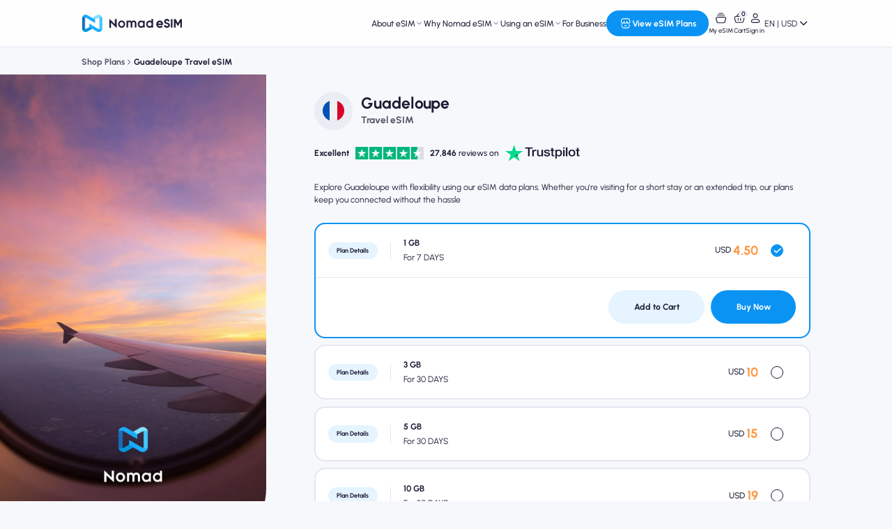

--- FILE ---
content_type: text/html; charset=utf-8
request_url: https://www.nomadesim.com/guadeloupe-eSIM/7DAY-1GB-id-27ab
body_size: 71597
content:
<!doctype html>
<html lang="en">
  <head>
    <link rel="preload" href="/assets/static/urbanist-latin-wght-normal.D69JTELx.woff2" as="font" type="font/woff2" crossorigin>
    <link rel="modulepreload" href="/assets/entries/pages.Bc1idiKf.js" as="script" type="text/javascript">
    <link rel="modulepreload" href="/assets/chunks/chunk-CM8xng32.js" as="script" type="text/javascript">
    <link rel="modulepreload" href="/assets/chunks/chunk-BXl3LOEh.js" as="script" type="text/javascript">
    <link rel="modulepreload" href="/assets/chunks/chunk-B1hRi5l5.js" as="script" type="text/javascript">
    <link rel="modulepreload" href="/assets/chunks/chunk-JrZqyNdC.js" as="script" type="text/javascript">
    <link rel="modulepreload" href="/assets/static/adjust_smart_script.CYPd5LBm.js" as="script" type="text/javascript">
  <meta charset="utf-8">
<meta name="viewport" content="width=device-width, initial-scale=1">
<title>Guadeloupe eSIM, from US$ 4.5 | Prepaid Travel eSIM | Nomad</title>
<link rel="preconnect" href="https://www.googletagmanager.com">
<link rel="preconnect" href="https://cms.getnomad.app">
<link rel="preconnect" href="https://cdn.jsdelivr.net">
<link rel="preconnect" href="https://api.getnomad.app">
<script>
      let theme = window.localStorage.getItem("nomad-color-theme") || "system";
      window.defaultTheme = theme;
      if (theme === "system")
        theme = window.matchMedia("(prefers-color-scheme: light)").matches
          ? "light"
          : "dark";
      document.documentElement.dataset.theme = theme;
    </script>
<style>.nomad-loading{position:fixed;inset:0;overflow:hidden;z-index:9999}.nomad-loading__bg{inset:0;position:absolute;background-color:hsl(var(--color-midnight-300) / .95)}.nomad-loading .boxLoading{width:3.125rem;height:3.125rem;margin:auto;position:absolute;inset:0}.nomad-loading .boxLoading:before{--tw-bg-opacity: 1;background-color:hsl(var(--color-blue-400) / var(--tw-bg-opacity, 1));content:"";width:3.125rem;height:.3125rem;opacity:.1;position:absolute;top:3.6875rem;left:0;border-radius:50%;animation:shadow .5s linear infinite}.nomad-loading .boxLoading:after{--tw-bg-opacity: 1;background-color:hsl(var(--color-blue-400) / var(--tw-bg-opacity, 1));content:"";width:3.125rem;height:3.125rem;animation:animate .5s linear infinite;position:absolute;top:0;left:0;border-radius:3px}@keyframes animate{17%{border-bottom-right-radius:3px}25%{transform:translateY(.5625rem) rotate(22.5deg)}50%{transform:translateY(1.125rem) scaleY(.9) rotate(45deg);border-bottom-right-radius:2.5rem}75%{transform:translateY(.5625rem) rotate(67.5deg)}to{transform:translateY(0) rotate(90deg)}}@keyframes shadow{0%,to{transform:scale(1)}50%{transform:scaleX(1.2)}}*,:before,:after{--tw-border-spacing-x: 0;--tw-border-spacing-y: 0;--tw-translate-x: 0;--tw-translate-y: 0;--tw-rotate: 0;--tw-skew-x: 0;--tw-skew-y: 0;--tw-scale-x: 1;--tw-scale-y: 1;--tw-pan-x: ;--tw-pan-y: ;--tw-pinch-zoom: ;--tw-scroll-snap-strictness: proximity;--tw-gradient-from-position: ;--tw-gradient-via-position: ;--tw-gradient-to-position: ;--tw-ordinal: ;--tw-slashed-zero: ;--tw-numeric-figure: ;--tw-numeric-spacing: ;--tw-numeric-fraction: ;--tw-ring-inset: ;--tw-ring-offset-width: 0px;--tw-ring-offset-color: #fff;--tw-ring-color: rgb(147 197 253 / .5);--tw-ring-offset-shadow: 0 0 #0000;--tw-ring-shadow: 0 0 #0000;--tw-shadow: 0 0 #0000;--tw-shadow-colored: 0 0 #0000;--tw-blur: ;--tw-brightness: ;--tw-contrast: ;--tw-grayscale: ;--tw-hue-rotate: ;--tw-invert: ;--tw-saturate: ;--tw-sepia: ;--tw-drop-shadow: ;--tw-backdrop-blur: ;--tw-backdrop-brightness: ;--tw-backdrop-contrast: ;--tw-backdrop-grayscale: ;--tw-backdrop-hue-rotate: ;--tw-backdrop-invert: ;--tw-backdrop-opacity: ;--tw-backdrop-saturate: ;--tw-backdrop-sepia: ;--tw-contain-size: ;--tw-contain-layout: ;--tw-contain-paint: ;--tw-contain-style: }::backdrop{--tw-border-spacing-x: 0;--tw-border-spacing-y: 0;--tw-translate-x: 0;--tw-translate-y: 0;--tw-rotate: 0;--tw-skew-x: 0;--tw-skew-y: 0;--tw-scale-x: 1;--tw-scale-y: 1;--tw-pan-x: ;--tw-pan-y: ;--tw-pinch-zoom: ;--tw-scroll-snap-strictness: proximity;--tw-gradient-from-position: ;--tw-gradient-via-position: ;--tw-gradient-to-position: ;--tw-ordinal: ;--tw-slashed-zero: ;--tw-numeric-figure: ;--tw-numeric-spacing: ;--tw-numeric-fraction: ;--tw-ring-inset: ;--tw-ring-offset-width: 0px;--tw-ring-offset-color: #fff;--tw-ring-color: rgb(147 197 253 / .5);--tw-ring-offset-shadow: 0 0 #0000;--tw-ring-shadow: 0 0 #0000;--tw-shadow: 0 0 #0000;--tw-shadow-colored: 0 0 #0000;--tw-blur: ;--tw-brightness: ;--tw-contrast: ;--tw-grayscale: ;--tw-hue-rotate: ;--tw-invert: ;--tw-saturate: ;--tw-sepia: ;--tw-drop-shadow: ;--tw-backdrop-blur: ;--tw-backdrop-brightness: ;--tw-backdrop-contrast: ;--tw-backdrop-grayscale: ;--tw-backdrop-hue-rotate: ;--tw-backdrop-invert: ;--tw-backdrop-opacity: ;--tw-backdrop-saturate: ;--tw-backdrop-sepia: ;--tw-contain-size: ;--tw-contain-layout: ;--tw-contain-paint: ;--tw-contain-style: }*,:before,:after{box-sizing:border-box;border-width:0;border-style:solid;border-color:currentColor}:before,:after{--tw-content: ""}html,:host{line-height:1.5;-webkit-text-size-adjust:100%;-moz-tab-size:4;-o-tab-size:4;tab-size:4;font-family:ui-sans-serif,system-ui,sans-serif,"Apple Color Emoji","Segoe UI Emoji",Segoe UI Symbol,"Noto Color Emoji";font-feature-settings:normal;font-variation-settings:normal;-webkit-tap-highlight-color:transparent}body{margin:0;line-height:inherit}hr{height:0;color:inherit;border-top-width:1px}abbr:where([title]){-webkit-text-decoration:underline dotted;text-decoration:underline dotted}h1,h2,h3,h4,h5,h6{font-size:inherit;font-weight:inherit}a{color:inherit;text-decoration:inherit}b,strong{font-weight:bolder}code,kbd,samp,pre{font-family:ui-monospace,SFMono-Regular,Menlo,Monaco,Consolas,Liberation Mono,Courier New,monospace;font-feature-settings:normal;font-variation-settings:normal;font-size:1em}small{font-size:80%}sub,sup{font-size:75%;line-height:0;position:relative;vertical-align:baseline}sub{bottom:-.25em}sup{top:-.5em}table{text-indent:0;border-color:inherit;border-collapse:collapse}button,input,optgroup,select,textarea{font-family:inherit;font-feature-settings:inherit;font-variation-settings:inherit;font-size:100%;font-weight:inherit;line-height:inherit;letter-spacing:inherit;color:inherit;margin:0;padding:0}button,select{text-transform:none}button,input:where([type=button]),input:where([type=reset]),input:where([type=submit]){-webkit-appearance:button;background-color:transparent;background-image:none}:-moz-focusring{outline:auto}:-moz-ui-invalid{box-shadow:none}progress{vertical-align:baseline}::-webkit-inner-spin-button,::-webkit-outer-spin-button{height:auto}[type=search]{-webkit-appearance:textfield;outline-offset:-2px}::-webkit-search-decoration{-webkit-appearance:none}::-webkit-file-upload-button{-webkit-appearance:button;font:inherit}summary{display:list-item}blockquote,dl,dd,h1,h2,h3,h4,h5,h6,hr,figure,p,pre{margin:0}fieldset{margin:0;padding:0}legend{padding:0}ol,ul,menu{list-style:none;margin:0;padding:0}dialog{padding:0}textarea{resize:vertical}input::-moz-placeholder,textarea::-moz-placeholder{opacity:1;color:#9ca3af}input::placeholder,textarea::placeholder{opacity:1;color:#9ca3af}button,[role=button]{cursor:pointer}:disabled{cursor:default}img,svg,video,canvas,audio,iframe,embed,object{display:block;vertical-align:middle}img,video{max-width:100%;height:auto}[hidden]:where(:not([hidden=until-found])){display:none}:root{--color-white: 0 0% 100%;--color-white-imu: 0 0% 100%;--color-midnight-100: 230 15% 54%;--color-midnight-300: 240 21% 26%;--color-midnight-350: 240 21% 24%;--color-midnight-400: 238 27% 21%;--color-midnight-500: 238 28% 20%;--color-midnight-600: 238 30% 18%;--color-midnight-800: 238 33% 15%;--color-midnight-imu: 238 33% 15%;--color-gray-100: 221 15% 79%;--color-gray-150: 221 16% 68%;--color-gray-300: 223 9% 54%;--color-blue-400: 204 100% 44%;--color-red-200: 5 83% 86%;--color-ginger-200: 32 100% 83%;--color-ginger-300: 32 97% 77%;--color-ginger-imu: 32 97% 77%;--color-teal-200: 187 32% 78%;--color-teal-300: 186 36% 52%;--color-lavander-200: 240 68% 88%;--color-lavander-300: 236 64% 70%;--color-shadow-gray350: 238 37% 13%;--color-primary-300: 205 100% 55%;--color-primary-400: 205 91% 50%;--color-primary-600: 208 100% 38%;--color-secondary-300: 206 100% 90%;--color-secondary-400: 205 100% 95%;--color-secondary-500: 206 57% 76%;--color-grayscale-100: 238 33% 15%;--color-grayscale-200: 238 27% 21%;--color-grayscale-300: 240 21% 25%;--color-grayscale-400: 240 20% 34%;--color-grayscale-0: 238 28% 20%;--color-text-800: 0 0% 100%;--color-text-700: 228 50% 96%;--color-text-600: 228 21% 87%;--color-text-500: 225 18% 82%;--color-text-0: 238 33% 15%;--color-text-imu: 238 33% 15%;--color-text-imu-0: 0 0% 100%;--color-red-100: 1 100% 95%;--color-red-300: 0 100% 75%;--color-red-500: 1 100% 63%;--color-orange-100: 27 93% 95%;--color-orange-300: 27 100% 75%;--color-orange-500: 27 99% 62%;--color-yellow-100: 46 100% 95%;--color-yellow-300: 46 100% 78%;--color-yellow-500: 46 100% 63%;--color-green-100: 124 31% 85%;--color-green-300: 125 52% 58%;--color-green-500: 126 60% 44%;--color-blue-100: 206 100% 95%;--color-blue-300: 205 100% 71%;--color-blue-500: 205 82% 49%;--color-purple-100: 248 100% 95%;--color-purple-300: 248 100% 86%;--color-purple-500: 248 74% 61%;--color-pink-100: 327 71% 93%;--color-pink-300: 328 89% 82%;--color-pink-500: 327 94% 66%;color-scheme:dark;--nomad-toast-top: 7.25rem}:root[data-theme=light]{--color-white: 238 33% 15%;--color-midnight-100: 229 15% 64%;--color-midnight-300: 229 38% 94%;--color-midnight-350: 227 39% 95%;--color-midnight-400: 231 41% 97%;--color-midnight-500: 231 64% 98%;--color-midnight-600: 230 100% 99%;--color-midnight-800: 0 0% 100%;--color-gray-100: 240 16% 37%;--color-gray-150: 221 16% 68%;--color-gray-300: 223 9% 54%;--color-blue-400: 204 100% 44%;--color-red-200: 5 83% 86%;--color-ginger-200: 32 100% 83%;--color-ginger-300: 32 100% 32%;--color-teal-200: 187 32% 78%;--color-teal-300: 186 61% 24%;--color-lavander-200: 240 68% 88%;--color-lavander-300: 236 34% 42%;--color-shadow-gray350: 237 19% 79%;--color-secondary-300: 205 100% 95%;--color-secondary-400: 205 100% 90%;--color-secondary-500: 206 57% 76%;--color-grayscale-100: 228 49% 98%;--color-grayscale-200: 225 44% 96%;--color-grayscale-300: 228 33% 94%;--color-grayscale-400: 230 29% 92%;--color-grayscale-0: 0 0% 100%;--color-text-800: 238 33% 15%;--color-text-700: 238 18% 26%;--color-text-600: 238 11% 36%;--color-text-500: 238 5% 47%;--color-text-0: 0 0% 100%;--color-red-100: 1 100% 95%;--color-red-300: 0 100% 75%;--color-red-500: 1 100% 63%;--color-orange-100: 27 93% 95%;--color-orange-300: 27 100% 75%;--color-orange-500: 27 99% 62%;--color-yellow-100: 46 100% 95%;--color-yellow-300: 46 100% 78%;--color-yellow-500: 46 100% 63%;--color-green-100: 124 31% 85%;--color-green-300: 125 52% 58%;--color-green-500: 126 60% 44%;--color-blue-100: 206 100% 95%;--color-blue-300: 205 100% 71%;--color-blue-500: 205 82% 49%;--color-purple-100: 248 100% 95%;--color-purple-300: 248 100% 86%;--color-purple-500: 248 74% 61%;--color-pink-100: 327 71% 93%;--color-pink-300: 328 89% 82%;--color-pink-500: 327 94% 66%;color-scheme:light}.\!container{width:100%!important}.container{width:100%}@media (min-width: 640px){.\!container{max-width:40rem!important}.container{max-width:40rem}}@media (min-width: 768px){.\!container{max-width:48rem!important}.container{max-width:48rem}}@media (min-width: 1024px){.\!container{max-width:64rem!important}.container{max-width:64rem}}@media (min-width: 1280px){.\!container{max-width:80rem!important}.container{max-width:80rem}}@media (min-width: 1536px){.\!container{max-width:96rem!important}.container{max-width:96rem}}.heading-4xl{font-size:3.5rem;line-height:3.5rem;font-weight:700}.heading-3xl{font-size:3rem;line-height:3.5rem;font-weight:700}.heading-2xl{font-size:2.5rem;line-height:3rem;font-weight:700}.heading-xl{font-size:2rem;line-height:2.25rem;font-weight:700}.\!heading-l{font-size:1.5rem!important;line-height:2.25rem!important;font-weight:700!important}.heading-l{font-size:1.5rem;line-height:2.25rem;font-weight:700}.\!heading-m{font-size:1rem!important;line-height:1.5rem!important;font-weight:700!important}.heading-m{font-size:1rem;line-height:1.5rem;font-weight:700}.heading-s{font-size:.75rem;line-height:1rem;font-weight:700}.\!body-l{font-size:1.5rem!important;line-height:2.25rem!important;font-weight:500!important}.body-l{font-size:1.5rem;line-height:2.25rem;font-weight:500}.body-m{font-size:1rem;line-height:1.5rem;font-weight:500}.body-s{font-size:.75rem;line-height:1rem;font-weight:500}.desktop-content{width:105rem;position:relative;left:-9.625rem;padding:0 9.625rem}.mobile-content{width:23.4375rem;position:relative;left:-.9375rem;padding:0 .9375rem}.dialog-content{padding:1.5rem 3rem;width:42.25rem}.toast-wrapper{width:min(80vw,42.25rem)}.toast-content{flex-direction:row}.dialog-content-split{margin:1.5rem -3rem}.pointer-events-none{pointer-events:none}.pointer-events-auto{pointer-events:auto}.visible{visibility:visible}.invisible{visibility:hidden}.collapse{visibility:collapse}.static{position:static}.fixed{position:fixed}.\!absolute{position:absolute!important}.absolute{position:absolute}.relative{position:relative}.sticky{position:sticky}.inset-0{inset:0}.\!top-12{top:3rem!important}.-bottom-0\.5{bottom:-.125rem}.-bottom-2{bottom:-.5rem}.-bottom-5{bottom:-1.25rem}.-left-16{left:-4rem}.-left-3{left:-.75rem}.-left-6{left:-1.5rem}.-left-\[118px\]{left:-7.375rem}.-left-\[150px\]{left:-9.375rem}.-left-\[154px\]{left:-9.625rem}.-right-16{right:-4rem}.-right-\[150px\]{right:-9.375rem}.-top-0\.5{top:-.125rem}.-top-\[205px\]{top:-12.8125rem}.bottom-0{bottom:0}.bottom-10{bottom:2.5rem}.bottom-12{bottom:3rem}.bottom-6{bottom:1.5rem}.bottom-8{bottom:2rem}.bottom-\[-12px\]{bottom:-.75rem}.bottom-\[64px\]{bottom:4rem}.bottom-\[68px\]{bottom:4.25rem}.bottom-\[6px\]{bottom:.375rem}.bottom-\[96px\]{bottom:6rem}.bottom-\[calc\(var\(--smartbanner-height\)\+env\(safe-area-inset-bottom\)\)\]{bottom:calc(var(--smartbanner-height) + env(safe-area-inset-bottom))}.left-0{left:0}.left-1\/2{left:50%}.left-1\/3{left:33.333333%}.left-2{left:.5rem}.left-2\/3{left:66.666667%}.left-6{left:1.5rem}.left-8{left:2rem}.left-\[116px\]{left:7.25rem}.left-\[11px\]{left:.6875rem}.left-\[131px\]{left:8.1875rem}.left-\[197px\]{left:12.3125rem}.left-\[229px\]{left:14.3125rem}.left-\[249px\]{left:15.5625rem}.left-\[311px\]{left:19.4375rem}.left-\[393px\]{left:24.5625rem}.left-\[41px\]{left:2.5625rem}.left-\[50\%\]{left:50%}.left-\[507px\]{left:31.6875rem}.left-\[610px\]{left:38.125rem}.left-\[6px\]{left:.375rem}.left-\[740px\]{left:46.25rem}.left-\[94px\]{left:5.875rem}.left-\[calc\(50\%-143px\)\]{left:calc(50% - 8.9375rem)}.left-l{left:1.5rem}.right-0{right:0}.right-2{right:.5rem}.right-4{right:1rem}.right-6{right:1.5rem}.right-8{right:2rem}.right-\[684px\]{right:42.75rem}.right-\[740px\]{right:46.25rem}.right-l{right:1.5rem}.top-0{top:0}.top-1{top:.25rem}.top-1\/2{top:50%}.top-14{top:3.5rem}.top-2{top:.5rem}.top-3{top:.75rem}.top-4{top:1rem}.top-6{top:1.5rem}.top-7{top:1.75rem}.top-8{top:2rem}.top-\[-3px\]{top:-3px}.top-\[108px\]{top:6.75rem}.top-\[167px\]{top:10.4375rem}.top-\[17px\]{top:1.0625rem}.top-\[206px\]{top:12.875rem}.top-\[209px\]{top:13.0625rem}.top-\[220px\]{top:13.75rem}.top-\[255px\]{top:15.9375rem}.top-\[321px\]{top:20.0625rem}.top-\[323px\]{top:20.1875rem}.top-\[36px\]{top:2.25rem}.top-\[40\%\]{top:40%}.top-\[44px\]{top:2.75rem}.top-\[50\%\]{top:50%}.top-\[70px\]{top:4.375rem}.top-\[76px\]{top:4.75rem}.top-\[80px\]{top:5rem}.top-\[85px\]{top:5.3125rem}.top-\[88px\]{top:5.5rem}.top-\[calc\(50\%-143px\)\]{top:calc(50% - 8.9375rem)}.top-\[var\(--nomad-toast-top\)\]{top:var(--nomad-toast-top)}.top-l{top:1.5rem}.top-m{top:1.25rem}.top-xs{top:.75rem}.\!z-\[70\]{z-index:70!important}.-z-10{z-index:-10}.-z-\[1\]{z-index:-1}.z-0{z-index:0}.z-10{z-index:10}.z-30{z-index:30}.z-50{z-index:50}.z-\[-1\]{z-index:-1}.z-\[10\]{z-index:10}.z-\[1\]{z-index:1}.z-\[2\]{z-index:2}.z-\[3\]{z-index:3}.z-\[51\]{z-index:51}.z-\[60\]{z-index:60}.z-\[70\]{z-index:70}.z-\[8\]{z-index:8}.z-\[9\]{z-index:9}.-order-1{order:-1}.order-last{order:9999}.float-end{float:inline-end}.float-right{float:right}.m-1{margin:.25rem}.m-\[2px\]{margin:2px}.m-\[5px\]{margin:.3125rem}.m-\[6px\]{margin:.375rem}.m-auto{margin:auto}.-mx-6{margin-left:-1.5rem;margin-right:-1.5rem}.mx-1{margin-left:.25rem;margin-right:.25rem}.mx-2\.5{margin-left:.625rem;margin-right:.625rem}.mx-3{margin-left:.75rem;margin-right:.75rem}.mx-5{margin-left:1.25rem;margin-right:1.25rem}.mx-6{margin-left:1.5rem;margin-right:1.5rem}.mx-8{margin-left:2rem;margin-right:2rem}.mx-auto{margin-left:auto;margin-right:auto}.mx-l{margin-left:1.5rem;margin-right:1.5rem}.mx-xl{margin-left:2rem;margin-right:2rem}.my-0{margin-top:0;margin-bottom:0}.my-1{margin-top:.25rem;margin-bottom:.25rem}.my-10{margin-top:2.5rem;margin-bottom:2.5rem}.my-12{margin-top:3rem;margin-bottom:3rem}.my-2{margin-top:.5rem;margin-bottom:.5rem}.my-20{margin-top:5rem;margin-bottom:5rem}.my-3{margin-top:.75rem;margin-bottom:.75rem}.my-32{margin-top:8rem;margin-bottom:8rem}.my-4{margin-top:1rem;margin-bottom:1rem}.my-4xl{margin-top:5rem;margin-bottom:5rem}.my-5{margin-top:1.25rem;margin-bottom:1.25rem}.my-6{margin-top:1.5rem;margin-bottom:1.5rem}.my-8{margin-top:2rem;margin-bottom:2rem}.my-l{margin-top:1.5rem;margin-bottom:1.5rem}.my-xs{margin-top:.75rem;margin-bottom:.75rem}.my-xxl{margin-top:3rem;margin-bottom:3rem}.\!mb-0{margin-bottom:0!important}.\!mb-10{margin-bottom:2.5rem!important}.\!mb-3{margin-bottom:.75rem!important}.-mr-4{margin-right:-1rem}.mb-0{margin-bottom:0}.mb-1{margin-bottom:.25rem}.mb-10{margin-bottom:2.5rem}.mb-12{margin-bottom:3rem}.mb-2{margin-bottom:.5rem}.mb-2\.5{margin-bottom:.625rem}.mb-20{margin-bottom:5rem}.mb-3{margin-bottom:.75rem}.mb-4{margin-bottom:1rem}.mb-5{margin-bottom:1.25rem}.mb-6{margin-bottom:1.5rem}.mb-8{margin-bottom:2rem}.mb-\[56px\]{margin-bottom:3.5rem}.mb-l{margin-bottom:1.5rem}.mb-s{margin-bottom:1rem}.mb-xl{margin-bottom:2rem}.mb-xs{margin-bottom:.75rem}.mb-xxl{margin-bottom:3rem}.mb-xxs{margin-bottom:.5rem}.ml-1{margin-left:.25rem}.ml-12{margin-left:3rem}.ml-2{margin-left:.5rem}.ml-3{margin-left:.75rem}.ml-4{margin-left:1rem}.ml-5{margin-left:1.25rem}.ml-6{margin-left:1.5rem}.ml-\[15px\]{margin-left:.9375rem}.ml-\[358px\]{margin-left:22.375rem}.ml-auto{margin-left:auto}.ml-l{margin-left:1.5rem}.ml-xs{margin-left:.75rem}.ml-xxs{margin-left:.5rem}.ml-xxxl{margin-left:4rem}.ml-xxxs{margin-left:.25rem}.mr-0{margin-right:0}.mr-1{margin-right:.25rem}.mr-2{margin-right:.5rem}.mr-3{margin-right:.75rem}.mr-4{margin-right:1rem}.mr-5{margin-right:1.25rem}.mr-6{margin-right:1.5rem}.mr-8{margin-right:2rem}.mr-\[10px\]{margin-right:.625rem}.mr-\[50px\]{margin-right:3.125rem}.mr-l{margin-right:1.5rem}.mr-m{margin-right:1.25rem}.mr-xl{margin-right:2rem}.mr-xs{margin-right:.75rem}.mr-xxs{margin-right:.5rem}.mr-xxxs{margin-right:.25rem}.mt-0{margin-top:0}.mt-1{margin-top:.25rem}.mt-10{margin-top:2.5rem}.mt-12{margin-top:3rem}.mt-16{margin-top:4rem}.mt-2{margin-top:.5rem}.mt-2\.5{margin-top:.625rem}.mt-20{margin-top:5rem}.mt-3{margin-top:.75rem}.mt-4{margin-top:1rem}.mt-4xl{margin-top:5rem}.mt-5{margin-top:1.25rem}.mt-6{margin-top:1.5rem}.mt-8{margin-top:2rem}.mt-\[150px\]{margin-top:9.375rem}.mt-\[300px\]{margin-top:18.75rem}.mt-\[6px\]{margin-top:.375rem}.mt-l{margin-top:1.5rem}.mt-m{margin-top:1.25rem}.mt-s{margin-top:1rem}.mt-xl{margin-top:2rem}.mt-xs{margin-top:.75rem}.mt-xxl{margin-top:3rem}.mt-xxs{margin-top:.5rem}.mt-xxxl{margin-top:4rem}.mt-xxxs{margin-top:.25rem}.box-border{box-sizing:border-box}.box-content{box-sizing:content-box}.line-clamp-1{overflow:hidden;display:-webkit-box;-webkit-box-orient:vertical;-webkit-line-clamp:1}.line-clamp-2{overflow:hidden;display:-webkit-box;-webkit-box-orient:vertical;-webkit-line-clamp:2}.line-clamp-5{overflow:hidden;display:-webkit-box;-webkit-box-orient:vertical;-webkit-line-clamp:5}.\!block{display:block!important}.block{display:block}.\!inline-block{display:inline-block!important}.inline-block{display:inline-block}.flex{display:flex}.inline-flex{display:inline-flex}.table{display:table}.flow-root{display:flow-root}.grid{display:grid}.hidden{display:none}.\!h-6{height:1.5rem!important}.h-0{height:0px}.h-0\.5{height:.125rem}.h-1\.5{height:.375rem}.h-10{height:2.5rem}.h-11{height:2.75rem}.h-12{height:3rem}.h-14{height:3.5rem}.h-16{height:4rem}.h-2{height:.5rem}.h-2\.5{height:.625rem}.h-20{height:5rem}.h-24{height:6rem}.h-4{height:1rem}.h-40{height:10rem}.h-5{height:1.25rem}.h-56{height:14rem}.h-6{height:1.5rem}.h-8{height:2rem}.h-9{height:2.25rem}.h-\[100px\]{height:6.25rem}.h-\[102px\]{height:6.375rem}.h-\[120px\]{height:7.5rem}.h-\[124px\]{height:7.75rem}.h-\[136px\]{height:8.5rem}.h-\[13px\]{height:.8125rem}.h-\[140px\]{height:8.75rem}.h-\[142px\]{height:8.875rem}.h-\[144px\]{height:9rem}.h-\[148px\]{height:9.25rem}.h-\[150px\]{height:9.375rem}.h-\[154px\]{height:9.625rem}.h-\[160px\]{height:10rem}.h-\[168px\]{height:10.5rem}.h-\[170px\]{height:10.625rem}.h-\[17px\]{height:1.0625rem}.h-\[180px\]{height:11.25rem}.h-\[18px\]{height:1.125rem}.h-\[1px\]{height:1px}.h-\[200px\]{height:12.5rem}.h-\[208px\]{height:13rem}.h-\[20px\]{height:1.25rem}.h-\[212px\]{height:13.25rem}.h-\[22px\]{height:1.375rem}.h-\[246px\]{height:15.375rem}.h-\[264px\]{height:16.5rem}.h-\[265px\]{height:16.5625rem}.h-\[272px\]{height:17rem}.h-\[276px\]{height:17.25rem}.h-\[27px\]{height:1.6875rem}.h-\[286px\]{height:17.875rem}.h-\[288px\]{height:18rem}.h-\[28px\]{height:1.75rem}.h-\[296px\]{height:18.5rem}.h-\[2px\]{height:2px}.h-\[300px\]{height:18.75rem}.h-\[30px\]{height:1.875rem}.h-\[31px\]{height:1.9375rem}.h-\[320px\]{height:20rem}.h-\[328px\]{height:20.5rem}.h-\[332px\]{height:20.75rem}.h-\[333px\]{height:20.8125rem}.h-\[334px\]{height:20.875rem}.h-\[336px\]{height:21rem}.h-\[339px\]{height:21.1875rem}.h-\[340px\]{height:21.25rem}.h-\[34px\]{height:2.125rem}.h-\[360px\]{height:22.5rem}.h-\[384px\]{height:24rem}.h-\[396px\]{height:24.75rem}.h-\[398px\]{height:24.875rem}.h-\[400px\]{height:25rem}.h-\[406px\]{height:25.375rem}.h-\[40px\]{height:2.5rem}.h-\[41\.3px\]{height:2.58125rem}.h-\[428px\]{height:26.75rem}.h-\[42px\]{height:2.625rem}.h-\[432px\]{height:27rem}.h-\[433px\]{height:27.0625rem}.h-\[43px\]{height:2.6875rem}.h-\[444px\]{height:27.75rem}.h-\[44px\]{height:2.75rem}.h-\[450px\]{height:28.125rem}.h-\[458px\]{height:28.625rem}.h-\[464px\]{height:29rem}.h-\[471px\]{height:29.4375rem}.h-\[480px\]{height:30rem}.h-\[48px\]{height:3rem}.h-\[496px\]{height:31rem}.h-\[500px\]{height:31.25rem}.h-\[50px\]{height:3.125rem}.h-\[519px\]{height:32.4375rem}.h-\[520px\]{height:32.5rem}.h-\[54px\]{height:3.375rem}.h-\[560px\]{height:35rem}.h-\[56px\]{height:3.5rem}.h-\[580px\]{height:36.25rem}.h-\[588px\]{height:36.75rem}.h-\[58px\]{height:3.625rem}.h-\[592px\]{height:37rem}.h-\[640px\]{height:40rem}.h-\[64px\]{height:4rem}.h-\[651px\]{height:40.6875rem}.h-\[658px\]{height:41.125rem}.h-\[674px\]{height:42.125rem}.h-\[68px\]{height:4.25rem}.h-\[720px\]{height:45rem}.h-\[72px\]{height:4.5rem}.h-\[789px\]{height:49.3125rem}.h-\[800px\]{height:50rem}.h-\[80px\]{height:5rem}.h-\[84px\]{height:5.25rem}.h-\[88px\]{height:5.5rem}.h-\[900px\]{height:56.25rem}.h-\[94px\]{height:5.875rem}.h-\[96px\]{height:6rem}.h-\[calc\(100\%-140px\)\]{height:calc(100% - 8.75rem)}.h-\[calc\(100\%-88px\)\]{height:calc(100% - 5.5rem)}.h-\[calc\(100vh-85px\)\]{height:calc(100vh - 5.3125rem)}.h-auto{height:auto}.h-fit{height:-moz-fit-content;height:fit-content}.h-full{height:100%}.h-px{height:1px}.h-screen{height:100vh}.max-h-\[23vh\]{max-height:23vh}.max-h-\[26vh\]{max-height:26vh}.max-h-\[30vh\]{max-height:30vh}.max-h-\[400px\]{max-height:25rem}.max-h-\[440px\]{max-height:27.5rem}.max-h-\[80vh\]{max-height:80vh}.max-h-\[calc\(100vh-100px\)\]{max-height:calc(100vh - 6.25rem)}.max-h-\[calc\(100vh-280px\)\]{max-height:calc(100vh - 17.5rem)}.max-h-\[calc\(100vh-360px\)\]{max-height:calc(100vh - 22.5rem)}.max-h-\[calc\(100vh-420px\)\]{max-height:calc(100vh - 26.25rem)}.max-h-\[calc\(23vh-56px\)\]{max-height:calc(23vh - 3.5rem)}.max-h-screen{max-height:100vh}.min-h-0{min-height:0px}.min-h-12{min-height:3rem}.min-h-\[160px\]{min-height:10rem}.min-h-\[200px\]{min-height:12.5rem}.min-h-\[288px\]{min-height:18rem}.min-h-\[328px\]{min-height:20.5rem}.min-h-\[68px\]{min-height:4.25rem}.min-h-\[80vh\]{min-height:80vh}.min-h-\[900px\]{min-height:56.25rem}.min-h-\[calc\(100vh-168px\)\]{min-height:calc(100vh - 10.5rem)}.min-h-\[calc\(100vh-545px\)\]{min-height:calc(100vh - 34.0625rem)}.min-h-\[calc\(100vh-675px\)\]{min-height:calc(100vh - 42.1875rem)}.min-h-full{min-height:100%}.\!w-6{width:1.5rem!important}.\!w-full{width:100%!important}.w-0{width:0px}.w-0\.5{width:.125rem}.w-1\/2{width:50%}.w-1\/3{width:33.333333%}.w-1\/4{width:25%}.w-10{width:2.5rem}.w-11{width:2.75rem}.w-12{width:3rem}.w-14{width:3.5rem}.w-16{width:4rem}.w-2{width:.5rem}.w-2\.5{width:.625rem}.w-2\/3{width:66.666667%}.w-20{width:5rem}.w-28{width:7rem}.w-3\/5{width:60%}.w-4{width:1rem}.w-4\/5{width:80%}.w-40{width:10rem}.w-5{width:1.25rem}.w-52{width:13rem}.w-6{width:1.5rem}.w-8{width:2rem}.w-9{width:2.25rem}.w-\[1020px\]{width:63.75rem}.w-\[102px\]{width:6.375rem}.w-\[1044px\]{width:65.25rem}.w-\[1050px\]{width:65.625rem}.w-\[1100px\]{width:68.75rem}.w-\[112px\]{width:7rem}.w-\[1140px\]{width:71.25rem}.w-\[120px\]{width:7.5rem}.w-\[122px\]{width:7.625rem}.w-\[124px\]{width:7.75rem}.w-\[1280px\]{width:80rem}.w-\[128px\]{width:8rem}.w-\[1300px\]{width:81.25rem}.w-\[135px\]{width:8.4375rem}.w-\[1372px\]{width:85.75rem}.w-\[140px\]{width:8.75rem}.w-\[142px\]{width:8.875rem}.w-\[144px\]{width:9rem}.w-\[147px\]{width:9.1875rem}.w-\[155px\]{width:9.6875rem}.w-\[1562px\]{width:97.625rem}.w-\[158px\]{width:9.875rem}.w-\[160px\]{width:10rem}.w-\[165px\]{width:10.3125rem}.w-\[168px\]{width:10.5rem}.w-\[180px\]{width:11.25rem}.w-\[181px\]{width:11.3125rem}.w-\[184px\]{width:11.5rem}.w-\[185px\]{width:11.5625rem}.w-\[188px\]{width:11.75rem}.w-\[18px\]{width:1.125rem}.w-\[190px\]{width:11.875rem}.w-\[19px\]{width:1.1875rem}.w-\[1px\]{width:1px}.w-\[200px\]{width:12.5rem}.w-\[208px\]{width:13rem}.w-\[212px\]{width:13.25rem}.w-\[216px\]{width:13.5rem}.w-\[21px\]{width:1.3125rem}.w-\[222px\]{width:13.875rem}.w-\[225\.3px\]{width:14.08125rem}.w-\[237px\]{width:14.8125rem}.w-\[240px\]{width:15rem}.w-\[252px\]{width:15.75rem}.w-\[256px\]{width:16rem}.w-\[258px\]{width:16.125rem}.w-\[260px\]{width:16.25rem}.w-\[265px\]{width:16.5625rem}.w-\[270px\]{width:16.875rem}.w-\[275px\]{width:17.1875rem}.w-\[278px\]{width:17.375rem}.w-\[279px\]{width:17.4375rem}.w-\[280px\]{width:17.5rem}.w-\[282px\]{width:17.625rem}.w-\[286px\]{width:17.875rem}.w-\[28px\]{width:1.75rem}.w-\[296px\]{width:18.5rem}.w-\[300px\]{width:18.75rem}.w-\[30px\]{width:1.875rem}.w-\[312\.6px\]{width:19.5375rem}.w-\[313px\]{width:19.5625rem}.w-\[328px\]{width:20.5rem}.w-\[336px\]{width:21rem}.w-\[342px\]{width:21.375rem}.w-\[348px\]{width:21.75rem}.w-\[34px\]{width:2.125rem}.w-\[353\]{width:353}.w-\[353px\]{width:22.0625rem}.w-\[360px\]{width:22.5rem}.w-\[365px\]{width:22.8125rem}.w-\[396px\]{width:24.75rem}.w-\[410px\]{width:25.625rem}.w-\[414px\]{width:25.875rem}.w-\[420px\]{width:26.25rem}.w-\[422px\]{width:26.375rem}.w-\[42px\]{width:2.625rem}.w-\[43px\]{width:2.6875rem}.w-\[444px\]{width:27.75rem}.w-\[44px\]{width:2.75rem}.w-\[456px\]{width:28.5rem}.w-\[45px\]{width:2.8125rem}.w-\[464px\]{width:29rem}.w-\[48\%\]{width:48%}.w-\[48px\]{width:3rem}.w-\[492px\]{width:30.75rem}.w-\[502px\]{width:31.375rem}.w-\[516px\]{width:32.25rem}.w-\[520px\]{width:32.5rem}.w-\[544px\]{width:34rem}.w-\[550px\]{width:34.375rem}.w-\[560px\]{width:35rem}.w-\[572px\]{width:35.75rem}.w-\[576px\]{width:36rem}.w-\[580px\]{width:36.25rem}.w-\[598px\]{width:37.375rem}.w-\[600px\]{width:37.5rem}.w-\[60px\]{width:3.75rem}.w-\[628px\]{width:39.25rem}.w-\[632px\]{width:39.5rem}.w-\[636px\]{width:39.75rem}.w-\[640px\]{width:40rem}.w-\[648px\]{width:40.5rem}.w-\[64px\]{width:4rem}.w-\[654px\]{width:40.875rem}.w-\[657px\]{width:41.0625rem}.w-\[658px\]{width:41.125rem}.w-\[662px\]{width:41.375rem}.w-\[66px\]{width:4.125rem}.w-\[674px\]{width:42.125rem}.w-\[676px\]{width:42.25rem}.w-\[678px\]{width:42.375rem}.w-\[680px\]{width:42.5rem}.w-\[686px\]{width:42.875rem}.w-\[68px\]{width:4.25rem}.w-\[700px\]{width:43.75rem}.w-\[716px\]{width:44.75rem}.w-\[72px\]{width:4.5rem}.w-\[760px\]{width:47.5rem}.w-\[792px\]{width:49.5rem}.w-\[80px\]{width:5rem}.w-\[84\%\]{width:84%}.w-\[848px\]{width:53rem}.w-\[84px\]{width:5.25rem}.w-\[892px\]{width:55.75rem}.w-\[90\%\]{width:90%}.w-\[900px\]{width:56.25rem}.w-\[908px\]{width:56.75rem}.w-\[940px\]{width:58.75rem}.w-\[960px\]{width:60rem}.w-\[96px\]{width:6rem}.w-\[996px\]{width:62.25rem}.w-\[calc\(100\%\+15px\)\]{width:calc(100% + .9375rem)}.w-\[calc\(100\%-24px\)\]{width:calc(100% - 1.5rem)}.w-\[calc\(100\%-72px\)\]{width:calc(100% - 4.5rem)}.w-\[calc\(50\%-106px\)\]{width:calc(50% - 6.625rem)}.w-\[calc\(50\%-10px\)\]{width:calc(50% - .625rem)}.w-\[var\(--reka-select-trigger-width\)\]{width:var(--reka-select-trigger-width)}.w-auto{width:auto}.w-content-max-width{width:85.75rem}.w-desktop{width:105rem}.w-fit{width:-moz-fit-content;width:fit-content}.w-full{width:100%}.w-max{width:-moz-max-content;width:max-content}.w-px{width:1px}.w-screen{width:100vw}.min-w-10{min-width:2.5rem}.min-w-\[12px\]{min-width:.75rem}.min-w-\[328px\]{min-width:20.5rem}.min-w-fit{min-width:-moz-fit-content;min-width:fit-content}.min-w-full{min-width:100%}.max-w-80{max-width:20rem}.max-w-\[100\%\]{max-width:100%}.max-w-\[100px\]{max-width:6.25rem}.max-w-\[240px\]{max-width:15rem}.max-w-\[353px\]{max-width:22.0625rem}.max-w-\[444px\]{max-width:27.75rem}.max-w-\[829px\]{max-width:51.8125rem}.max-w-full{max-width:100%}.max-w-none{max-width:none}.flex-1{flex:1 1 0%}.flex-auto{flex:1 1 auto}.flex-none{flex:none}.flex-shrink{flex-shrink:1}.flex-shrink-0,.shrink-0{flex-shrink:0}.flex-grow,.grow{flex-grow:1}.border-collapse{border-collapse:collapse}.origin-center{transform-origin:center}.-translate-x-1\/2{--tw-translate-x: -50%;transform:translate(var(--tw-translate-x),var(--tw-translate-y)) rotate(var(--tw-rotate)) skew(var(--tw-skew-x)) skewY(var(--tw-skew-y)) scaleX(var(--tw-scale-x)) scaleY(var(--tw-scale-y))}.translate-x-7{--tw-translate-x: 1.75rem;transform:translate(var(--tw-translate-x),var(--tw-translate-y)) rotate(var(--tw-rotate)) skew(var(--tw-skew-x)) skewY(var(--tw-skew-y)) scaleX(var(--tw-scale-x)) scaleY(var(--tw-scale-y))}.translate-x-\[-50\%\]{--tw-translate-x: -50%;transform:translate(var(--tw-translate-x),var(--tw-translate-y)) rotate(var(--tw-rotate)) skew(var(--tw-skew-x)) skewY(var(--tw-skew-y)) scaleX(var(--tw-scale-x)) scaleY(var(--tw-scale-y))}.translate-y-\[-50\%\]{--tw-translate-y: -50%;transform:translate(var(--tw-translate-x),var(--tw-translate-y)) rotate(var(--tw-rotate)) skew(var(--tw-skew-x)) skewY(var(--tw-skew-y)) scaleX(var(--tw-scale-x)) scaleY(var(--tw-scale-y))}.-rotate-90{--tw-rotate: -90deg;transform:translate(var(--tw-translate-x),var(--tw-translate-y)) rotate(var(--tw-rotate)) skew(var(--tw-skew-x)) skewY(var(--tw-skew-y)) scaleX(var(--tw-scale-x)) scaleY(var(--tw-scale-y))}.rotate-180{--tw-rotate: 180deg;transform:translate(var(--tw-translate-x),var(--tw-translate-y)) rotate(var(--tw-rotate)) skew(var(--tw-skew-x)) skewY(var(--tw-skew-y)) scaleX(var(--tw-scale-x)) scaleY(var(--tw-scale-y))}.rotate-90{--tw-rotate: 90deg;transform:translate(var(--tw-translate-x),var(--tw-translate-y)) rotate(var(--tw-rotate)) skew(var(--tw-skew-x)) skewY(var(--tw-skew-y)) scaleX(var(--tw-scale-x)) scaleY(var(--tw-scale-y))}.scale-75{--tw-scale-x: .75;--tw-scale-y: .75;transform:translate(var(--tw-translate-x),var(--tw-translate-y)) rotate(var(--tw-rotate)) skew(var(--tw-skew-x)) skewY(var(--tw-skew-y)) scaleX(var(--tw-scale-x)) scaleY(var(--tw-scale-y))}.transform{transform:translate(var(--tw-translate-x),var(--tw-translate-y)) rotate(var(--tw-rotate)) skew(var(--tw-skew-x)) skewY(var(--tw-skew-y)) scaleX(var(--tw-scale-x)) scaleY(var(--tw-scale-y))}@keyframes pulse{50%{opacity:.5}}.animate-pulse{animation:pulse 2s cubic-bezier(.4,0,.6,1) infinite}@keyframes spin{to{transform:rotate(360deg)}}.animate-spin{animation:spin 1s linear infinite}.\!cursor-default{cursor:default!important}.\!cursor-grabbing{cursor:grabbing!important}.\!cursor-not-allowed{cursor:not-allowed!important}.cursor-auto{cursor:auto}.cursor-grab{cursor:grab}.cursor-not-allowed{cursor:not-allowed}.cursor-pointer{cursor:pointer}.cursor-text{cursor:text}.touch-none{touch-action:none}.select-none{-webkit-user-select:none;-moz-user-select:none;user-select:none}.select-text{-webkit-user-select:text;-moz-user-select:text;user-select:text}.select-all{-webkit-user-select:all;-moz-user-select:all;user-select:all}.resize{resize:both}.list-inside{list-style-position:inside}.list-outside{list-style-position:outside}.list-disc{list-style-type:disc}.list-none{list-style-type:none}.appearance-none{-webkit-appearance:none;-moz-appearance:none;appearance:none}.columns-3{-moz-columns:3;columns:3}.break-inside-avoid-column{-moz-column-break-inside:avoid;break-inside:avoid-column}.grid-cols-1{grid-template-columns:repeat(1,minmax(0,1fr))}.grid-cols-2{grid-template-columns:repeat(2,minmax(0,1fr))}.grid-cols-3{grid-template-columns:repeat(3,minmax(0,1fr))}.grid-cols-4{grid-template-columns:repeat(4,minmax(0,1fr))}.grid-cols-\[1fr_160px_160px_160px_100px\]{grid-template-columns:1fr 10rem 10rem 10rem 6.25rem}.grid-cols-\[32px_1fr_160px_160px_160px_100px\]{grid-template-columns:2rem 1fr 10rem 10rem 10rem 6.25rem}.grid-cols-\[calc\(50\%\+6\.375rem\)_calc\(50\%-6\.375rem\)\]{grid-template-columns:calc(50% + 6.375rem) calc(50% - 6.375rem)}.flex-row{flex-direction:row}.flex-row-reverse{flex-direction:row-reverse}.flex-col{flex-direction:column}.flex-wrap{flex-wrap:wrap}.flex-nowrap{flex-wrap:nowrap}.items-start{align-items:flex-start}.items-end{align-items:flex-end}.items-center{align-items:center}.items-stretch{align-items:stretch}.justify-start{justify-content:flex-start}.justify-end{justify-content:flex-end}.justify-center{justify-content:center}.justify-between{justify-content:space-between}.justify-items-stretch{justify-items:stretch}.gap-0{gap:0px}.gap-1{gap:.25rem}.gap-10{gap:2.5rem}.gap-12{gap:3rem}.gap-2{gap:.5rem}.gap-20{gap:5rem}.gap-24{gap:6rem}.gap-3{gap:.75rem}.gap-4{gap:1rem}.gap-5{gap:1.25rem}.gap-6{gap:1.5rem}.gap-8{gap:2rem}.gap-\[14px\]{gap:.875rem}.gap-\[200px\]{gap:12.5rem}.gap-\[20px\]{gap:1.25rem}.gap-l{gap:1.5rem}.gap-m{gap:1.25rem}.gap-px{gap:1px}.gap-s{gap:1rem}.gap-xs{gap:.75rem}.gap-xxs{gap:.5rem}.gap-xxxs{gap:.25rem}.gap-x-1{-moz-column-gap:.25rem;column-gap:.25rem}.gap-x-10{-moz-column-gap:2.5rem;column-gap:2.5rem}.gap-x-2{-moz-column-gap:.5rem;column-gap:.5rem}.gap-x-3{-moz-column-gap:.75rem;column-gap:.75rem}.gap-x-4{-moz-column-gap:1rem;column-gap:1rem}.gap-x-5{-moz-column-gap:1.25rem;column-gap:1.25rem}.gap-x-6{-moz-column-gap:1.5rem;column-gap:1.5rem}.gap-x-8{-moz-column-gap:2rem;column-gap:2rem}.gap-x-\[30px\]{-moz-column-gap:1.875rem;column-gap:1.875rem}.gap-x-\[6px\]{-moz-column-gap:.375rem;column-gap:.375rem}.gap-x-l{-moz-column-gap:1.5rem;column-gap:1.5rem}.gap-x-m{-moz-column-gap:1.25rem;column-gap:1.25rem}.gap-x-s{-moz-column-gap:1rem;column-gap:1rem}.gap-x-xs{-moz-column-gap:.75rem;column-gap:.75rem}.gap-x-xxl{-moz-column-gap:3rem;column-gap:3rem}.gap-x-xxs{-moz-column-gap:.5rem;column-gap:.5rem}.gap-x-xxxs{-moz-column-gap:.25rem;column-gap:.25rem}.gap-y-6{row-gap:1.5rem}.gap-y-xs{row-gap:.75rem}.divide-x>:not([hidden])~:not([hidden]){--tw-divide-x-reverse: 0;border-right-width:calc(1px * var(--tw-divide-x-reverse));border-left-width:calc(1px * calc(1 - var(--tw-divide-x-reverse)))}.divide-y>:not([hidden])~:not([hidden]){--tw-divide-y-reverse: 0;border-top-width:calc(1px * calc(1 - var(--tw-divide-y-reverse)));border-bottom-width:calc(1px * var(--tw-divide-y-reverse))}.divide-midnight-300>:not([hidden])~:not([hidden]){--tw-divide-opacity: 1;border-color:hsl(var(--color-midnight-300) / var(--tw-divide-opacity, 1))}.self-end{align-self:flex-end}.overflow-auto{overflow:auto}.overflow-hidden{overflow:hidden}.overflow-x-auto{overflow-x:auto}.overflow-y-auto{overflow-y:auto}.overflow-x-hidden{overflow-x:hidden}.overflow-y-hidden{overflow-y:hidden}.overflow-y-scroll{overflow-y:scroll}.truncate{overflow:hidden;text-overflow:ellipsis;white-space:nowrap}.text-ellipsis{text-overflow:ellipsis}.whitespace-nowrap{white-space:nowrap}.whitespace-pre{white-space:pre}.whitespace-pre-line{white-space:pre-line}.text-nowrap{text-wrap:nowrap}.text-balance{text-wrap:balance}.break-words{overflow-wrap:break-word}.break-all{word-break:break-all}.\!rounded-2xl{border-radius:1rem!important}.\!rounded-\[12px\]{border-radius:.75rem!important}.\!rounded-lg{border-radius:.5rem!important}.rounded{border-radius:.25rem}.rounded-2xl{border-radius:1rem}.rounded-3xl{border-radius:1.5rem}.rounded-\[0\.5px\]{border-radius:.5px}.rounded-\[10px\]{border-radius:.625rem}.rounded-\[12px\]{border-radius:.75rem}.rounded-\[16px\]{border-radius:1rem}.rounded-\[1px\]{border-radius:1px}.rounded-\[20px\]{border-radius:1.25rem}.rounded-\[240px_0\]{border-radius:15rem 0}.rounded-\[24px\]{border-radius:1.5rem}.rounded-\[32px\]{border-radius:2rem}.rounded-\[34px\]{border-radius:2.125rem}.rounded-\[36px\]{border-radius:2.25rem}.rounded-\[40px\]{border-radius:2.5rem}.rounded-\[48px\]{border-radius:3rem}.rounded-\[64px\]{border-radius:4rem}.rounded-\[86px\]{border-radius:5.375rem}.rounded-\[8px\]{border-radius:.5rem}.rounded-full{border-radius:624.9375rem}.rounded-lg{border-radius:.5rem}.rounded-md{border-radius:.375rem}.rounded-xl{border-radius:.75rem}.rounded-b-\[20px\]{border-bottom-right-radius:1.25rem;border-bottom-left-radius:1.25rem}.rounded-b-\[48px\]{border-bottom-right-radius:3rem;border-bottom-left-radius:3rem}.rounded-l-full{border-top-left-radius:624.9375rem;border-bottom-left-radius:624.9375rem}.rounded-t-\[20px\]{border-top-left-radius:1.25rem;border-top-right-radius:1.25rem}.rounded-t-\[24px\]{border-top-left-radius:1.5rem;border-top-right-radius:1.5rem}.rounded-t-\[80px\]{border-top-left-radius:5rem;border-top-right-radius:5rem}.rounded-bl-\[120px\]{border-bottom-left-radius:7.5rem}.rounded-br-\[120px\]{border-bottom-right-radius:7.5rem}.rounded-br-\[32px\]{border-bottom-right-radius:2rem}.rounded-br-\[48px\]{border-bottom-right-radius:3rem}.rounded-tl-\[32px\]{border-top-left-radius:2rem}.rounded-tl-\[48px\]{border-top-left-radius:3rem}.border{border-width:1px}.border-0{border-width:0px}.border-2{border-width:2px}.border-4{border-width:.25rem}.border-8{border-width:.5rem}.border-\[1\.5px\]{border-width:1.5px}.border-\[10px\]{border-width:.625rem}.border-\[12px\]{border-width:.75rem}.border-\[1px\]{border-width:1px}.border-\[3px\]{border-width:3px}.\!border-l-0{border-left-width:0px!important}.\!border-t-0{border-top-width:0px!important}.border-b{border-bottom-width:1px}.border-b-2{border-bottom-width:2px}.border-l-2{border-left-width:2px}.border-r{border-right-width:1px}.border-t{border-top-width:1px}.border-t-0{border-top-width:0px}.border-t-2{border-top-width:2px}.border-solid{border-style:solid}.border-dashed{border-style:dashed}.border-\[\#A87FB6\]{--tw-border-opacity: 1;border-color:rgb(168 127 182 / var(--tw-border-opacity, 1))}.border-blue-300{--tw-border-opacity: 1;border-color:hsl(var(--color-blue-300) / var(--tw-border-opacity, 1))}.border-blue-400{--tw-border-opacity: 1;border-color:hsl(var(--color-blue-400) / var(--tw-border-opacity, 1))}.border-blue-500{--tw-border-opacity: 1;border-color:hsl(var(--color-blue-500) / var(--tw-border-opacity, 1))}.border-grayscale-0{--tw-border-opacity: 1;border-color:hsl(var(--color-grayscale-0) / var(--tw-border-opacity, 1))}.border-grayscale-300{--tw-border-opacity: 1;border-color:hsl(var(--color-grayscale-300) / var(--tw-border-opacity, 1))}.border-grayscale-400{--tw-border-opacity: 1;border-color:hsl(var(--color-grayscale-400) / var(--tw-border-opacity, 1))}.border-green-300{--tw-border-opacity: 1;border-color:hsl(var(--color-green-300) / var(--tw-border-opacity, 1))}.border-green-500{--tw-border-opacity: 1;border-color:hsl(var(--color-green-500) / var(--tw-border-opacity, 1))}.border-midnight-300{--tw-border-opacity: 1;border-color:hsl(var(--color-midnight-300) / var(--tw-border-opacity, 1))}.border-midnight-400{--tw-border-opacity: 1;border-color:hsl(var(--color-midnight-400) / var(--tw-border-opacity, 1))}.border-orange-300{--tw-border-opacity: 1;border-color:hsl(var(--color-orange-300) / var(--tw-border-opacity, 1))}.border-primary-300{--tw-border-opacity: 1;border-color:hsl(var(--color-primary-300) / var(--tw-border-opacity, 1))}.border-primary-400{--tw-border-opacity: 1;border-color:hsl(var(--color-primary-400) / var(--tw-border-opacity, 1))}.border-purple-500{--tw-border-opacity: 1;border-color:hsl(var(--color-purple-500) / var(--tw-border-opacity, 1))}.border-red-300{--tw-border-opacity: 1;border-color:hsl(var(--color-red-300) / var(--tw-border-opacity, 1))}.border-red-500{--tw-border-opacity: 1;border-color:hsl(var(--color-red-500) / var(--tw-border-opacity, 1))}.border-tc-500{--tw-border-opacity: 1;border-color:hsl(var(--color-text-500) / var(--tw-border-opacity, 1))}.border-yellow-500{--tw-border-opacity: 1;border-color:hsl(var(--color-yellow-500) / var(--tw-border-opacity, 1))}.border-b-grayscale-400{--tw-border-opacity: 1;border-bottom-color:hsl(var(--color-grayscale-400) / var(--tw-border-opacity, 1))}.border-t-gray-100{--tw-border-opacity: 1;border-top-color:hsl(var(--color-gray-100) / var(--tw-border-opacity, 1))}.border-t-grayscale-400{--tw-border-opacity: 1;border-top-color:hsl(var(--color-grayscale-400) / var(--tw-border-opacity, 1))}.\!bg-midnight-350{--tw-bg-opacity: 1 !important;background-color:hsl(var(--color-midnight-350) / var(--tw-bg-opacity, 1))!important}.\!bg-midnight-imu{--tw-bg-opacity: 1 !important;background-color:hsl(var(--color-midnight-imu) / var(--tw-bg-opacity, 1))!important}.\!bg-purple-500{--tw-bg-opacity: 1 !important;background-color:hsl(var(--color-purple-500) / var(--tw-bg-opacity, 1))!important}.\!bg-transparent{background-color:transparent!important}.bg-\[\#32324D\]{--tw-bg-opacity: 1;background-color:rgb(50 50 77 / var(--tw-bg-opacity, 1))}.bg-\[\#E9E5FF\]{--tw-bg-opacity: 1;background-color:rgb(233 229 255 / var(--tw-bg-opacity, 1))}.bg-\[\#FFE58E\]{--tw-bg-opacity: 1;background-color:rgb(255 229 142 / var(--tw-bg-opacity, 1))}.bg-blue-100{--tw-bg-opacity: 1;background-color:hsl(var(--color-blue-100) / var(--tw-bg-opacity, 1))}.bg-blue-300{--tw-bg-opacity: 1;background-color:hsl(var(--color-blue-300) / var(--tw-bg-opacity, 1))}.bg-blue-400{--tw-bg-opacity: 1;background-color:hsl(var(--color-blue-400) / var(--tw-bg-opacity, 1))}.bg-gray-150{--tw-bg-opacity: 1;background-color:hsl(var(--color-gray-150) / var(--tw-bg-opacity, 1))}.bg-grayscale-0{--tw-bg-opacity: 1;background-color:hsl(var(--color-grayscale-0) / var(--tw-bg-opacity, 1))}.bg-grayscale-0\/80{background-color:hsl(var(--color-grayscale-0) / .8)}.bg-grayscale-100{--tw-bg-opacity: 1;background-color:hsl(var(--color-grayscale-100) / var(--tw-bg-opacity, 1))}.bg-grayscale-200{--tw-bg-opacity: 1;background-color:hsl(var(--color-grayscale-200) / var(--tw-bg-opacity, 1))}.bg-grayscale-300{--tw-bg-opacity: 1;background-color:hsl(var(--color-grayscale-300) / var(--tw-bg-opacity, 1))}.bg-grayscale-400{--tw-bg-opacity: 1;background-color:hsl(var(--color-grayscale-400) / var(--tw-bg-opacity, 1))}.bg-grayscale-400\/50{background-color:hsl(var(--color-grayscale-400) / .5)}.bg-green-100{--tw-bg-opacity: 1;background-color:hsl(var(--color-green-100) / var(--tw-bg-opacity, 1))}.bg-green-300{--tw-bg-opacity: 1;background-color:hsl(var(--color-green-300) / var(--tw-bg-opacity, 1))}.bg-midnight-300{--tw-bg-opacity: 1;background-color:hsl(var(--color-midnight-300) / var(--tw-bg-opacity, 1))}.bg-midnight-300\/80{background-color:hsl(var(--color-midnight-300) / .8)}.bg-midnight-400{--tw-bg-opacity: 1;background-color:hsl(var(--color-midnight-400) / var(--tw-bg-opacity, 1))}.bg-midnight-400\/20{background-color:hsl(var(--color-midnight-400) / .2)}.bg-midnight-500{--tw-bg-opacity: 1;background-color:hsl(var(--color-midnight-500) / var(--tw-bg-opacity, 1))}.bg-midnight-600{--tw-bg-opacity: 1;background-color:hsl(var(--color-midnight-600) / var(--tw-bg-opacity, 1))}.bg-midnight-800{--tw-bg-opacity: 1;background-color:hsl(var(--color-midnight-800) / var(--tw-bg-opacity, 1))}.bg-midnight-imu{--tw-bg-opacity: 1;background-color:hsl(var(--color-midnight-imu) / var(--tw-bg-opacity, 1))}.bg-orange-100{--tw-bg-opacity: 1;background-color:hsl(var(--color-orange-100) / var(--tw-bg-opacity, 1))}.bg-pink-300{--tw-bg-opacity: 1;background-color:hsl(var(--color-pink-300) / var(--tw-bg-opacity, 1))}.bg-primary-400{--tw-bg-opacity: 1;background-color:hsl(var(--color-primary-400) / var(--tw-bg-opacity, 1))}.bg-purple-100{--tw-bg-opacity: 1;background-color:hsl(var(--color-purple-100) / var(--tw-bg-opacity, 1))}.bg-purple-300{--tw-bg-opacity: 1;background-color:hsl(var(--color-purple-300) / var(--tw-bg-opacity, 1))}.bg-purple-500{--tw-bg-opacity: 1;background-color:hsl(var(--color-purple-500) / var(--tw-bg-opacity, 1))}.bg-red-100{--tw-bg-opacity: 1;background-color:hsl(var(--color-red-100) / var(--tw-bg-opacity, 1))}.bg-secondary-300{--tw-bg-opacity: 1;background-color:hsl(var(--color-secondary-300) / var(--tw-bg-opacity, 1))}.bg-secondary-400{--tw-bg-opacity: 1;background-color:hsl(var(--color-secondary-400) / var(--tw-bg-opacity, 1))}.bg-tc-imu{--tw-bg-opacity: 1;background-color:hsl(var(--color-text-imu) / var(--tw-bg-opacity, 1))}.bg-transparent{background-color:transparent}.bg-white{--tw-bg-opacity: 1;background-color:hsl(var(--color-white) / var(--tw-bg-opacity, 1))}.bg-white-imu{--tw-bg-opacity: 1;background-color:hsl(var(--color-white-imu) / var(--tw-bg-opacity, 1))}.bg-white\/\[0\.03\]{background-color:hsl(var(--color-white) / .03)}.bg-yellow-100{--tw-bg-opacity: 1;background-color:hsl(var(--color-yellow-100) / var(--tw-bg-opacity, 1))}.bg-yellow-300{--tw-bg-opacity: 1;background-color:hsl(var(--color-yellow-300) / var(--tw-bg-opacity, 1))}.bg-opacity-50{--tw-bg-opacity: .5}.bg-opacity-70{--tw-bg-opacity: .7}.bg-opacity-80{--tw-bg-opacity: .8}.bg-cover{background-size:cover}.fill-grayscale-0{fill:hsl(var(--color-grayscale-0) / 1)}.fill-grayscale-400{fill:hsl(var(--color-grayscale-400) / 1)}.fill-midnight-imu{fill:hsl(var(--color-midnight-imu) / 1)}.fill-tc-500{fill:hsl(var(--color-text-500) / 1)}.fill-tc-800{fill:hsl(var(--color-text-800) / 1)}.stroke-grayscale-400{stroke:hsl(var(--color-grayscale-400) / 1)}.stroke-white{stroke:hsl(var(--color-white) / 1)}.object-contain{-o-object-fit:contain;object-fit:contain}.object-cover{-o-object-fit:cover;object-fit:cover}.\!p-0{padding:0!important}.\!p-m{padding:1.25rem!important}.p-0{padding:0}.p-1{padding:.25rem}.p-1\.5{padding:.375rem}.p-10{padding:2.5rem}.p-12{padding:3rem}.p-2{padding:.5rem}.p-3{padding:.75rem}.p-4{padding:1rem}.p-5{padding:1.25rem}.p-6{padding:1.5rem}.p-\[1px\]{padding:1px}.p-\[5px\]{padding:.3125rem}.p-\[6px\]{padding:.375rem}.p-l{padding:1.5rem}.p-m{padding:1.25rem}.p-s{padding:1rem}.p-xs{padding:.75rem}.p-xxl{padding:3rem}.p-xxs{padding:.5rem}.p-xxxs{padding:.25rem}.\!px-10{padding-left:2.5rem!important;padding-right:2.5rem!important}.\!px-11{padding-left:2.75rem!important;padding-right:2.75rem!important}.\!px-12{padding-left:3rem!important;padding-right:3rem!important}.\!px-2{padding-left:.5rem!important;padding-right:.5rem!important}.\!px-4{padding-left:1rem!important;padding-right:1rem!important}.\!px-8{padding-left:2rem!important;padding-right:2rem!important}.\!px-l{padding-left:1.5rem!important;padding-right:1.5rem!important}.\!px-xxl{padding-left:3rem!important;padding-right:3rem!important}.\!px-xxxl{padding-left:4rem!important;padding-right:4rem!important}.\!py-0{padding-top:0!important;padding-bottom:0!important}.\!py-2{padding-top:.5rem!important;padding-bottom:.5rem!important}.\!py-3{padding-top:.75rem!important;padding-bottom:.75rem!important}.\!py-4{padding-top:1rem!important;padding-bottom:1rem!important}.\!py-5{padding-top:1.25rem!important;padding-bottom:1.25rem!important}.\!py-\[14px\]{padding-top:.875rem!important;padding-bottom:.875rem!important}.\!py-m{padding-top:1.25rem!important;padding-bottom:1.25rem!important}.\!py-s{padding-top:1rem!important;padding-bottom:1rem!important}.\!py-xs{padding-top:.75rem!important;padding-bottom:.75rem!important}.px-1{padding-left:.25rem;padding-right:.25rem}.px-12{padding-left:3rem;padding-right:3rem}.px-2{padding-left:.5rem;padding-right:.5rem}.px-3{padding-left:.75rem;padding-right:.75rem}.px-4{padding-left:1rem;padding-right:1rem}.px-4xl{padding-left:5rem;padding-right:5rem}.px-5{padding-left:1.25rem;padding-right:1.25rem}.px-6{padding-left:1.5rem;padding-right:1.5rem}.px-8{padding-left:2rem;padding-right:2rem}.px-\[10px\]{padding-left:.625rem;padding-right:.625rem}.px-\[154px\]{padding-left:9.625rem;padding-right:9.625rem}.px-\[264px\]{padding-left:16.5rem;padding-right:16.5rem}.px-\[60px\]{padding-left:3.75rem;padding-right:3.75rem}.px-l{padding-left:1.5rem;padding-right:1.5rem}.px-m{padding-left:1.25rem;padding-right:1.25rem}.px-s{padding-left:1rem;padding-right:1rem}.px-xs{padding-left:.75rem;padding-right:.75rem}.px-xxl{padding-left:3rem;padding-right:3rem}.px-xxs{padding-left:.5rem;padding-right:.5rem}.py-0{padding-top:0;padding-bottom:0}.py-1{padding-top:.25rem;padding-bottom:.25rem}.py-12{padding-top:3rem;padding-bottom:3rem}.py-16{padding-top:4rem;padding-bottom:4rem}.py-2{padding-top:.5rem;padding-bottom:.5rem}.py-20{padding-top:5rem;padding-bottom:5rem}.py-3{padding-top:.75rem;padding-bottom:.75rem}.py-4{padding-top:1rem;padding-bottom:1rem}.py-4xl{padding-top:5rem;padding-bottom:5rem}.py-5{padding-top:1.25rem;padding-bottom:1.25rem}.py-6{padding-top:1.5rem;padding-bottom:1.5rem}.py-8{padding-top:2rem;padding-bottom:2rem}.py-\[120px\]{padding-top:7.5rem;padding-bottom:7.5rem}.py-\[18px\]{padding-top:1.125rem;padding-bottom:1.125rem}.py-\[22px\]{padding-top:1.375rem;padding-bottom:1.375rem}.py-\[5px\]{padding-top:.3125rem;padding-bottom:.3125rem}.py-\[6px\]{padding-top:.375rem;padding-bottom:.375rem}.py-\[80px\]{padding-top:5rem;padding-bottom:5rem}.py-l{padding-top:1.5rem;padding-bottom:1.5rem}.py-m{padding-top:1.25rem;padding-bottom:1.25rem}.py-s{padding-top:1rem;padding-bottom:1rem}.py-xl{padding-top:2rem;padding-bottom:2rem}.py-xs{padding-top:.75rem;padding-bottom:.75rem}.py-xxl{padding-top:3rem;padding-bottom:3rem}.py-xxs{padding-top:.5rem;padding-bottom:.5rem}.py-xxxl{padding-top:4rem;padding-bottom:4rem}.py-xxxs{padding-top:.25rem;padding-bottom:.25rem}.\!pb-0{padding-bottom:0!important}.\!pb-6{padding-bottom:1.5rem!important}.\!pt-0{padding-top:0!important}.pb-0{padding-bottom:0}.pb-1{padding-bottom:.25rem}.pb-10{padding-bottom:2.5rem}.pb-12{padding-bottom:3rem}.pb-16{padding-bottom:4rem}.pb-2{padding-bottom:.5rem}.pb-20{padding-bottom:5rem}.pb-3{padding-bottom:.75rem}.pb-4{padding-bottom:1rem}.pb-40{padding-bottom:10rem}.pb-4xl{padding-bottom:5rem}.pb-5{padding-bottom:1.25rem}.pb-6{padding-bottom:1.5rem}.pb-8{padding-bottom:2rem}.pb-9{padding-bottom:2.25rem}.pb-\[56px\]{padding-bottom:3.5rem}.pb-\[calc\(var\(--smartbanner-height\)\+env\(safe-area-inset-bottom\)\+116px\)\]{padding-bottom:calc(var(--smartbanner-height) + env(safe-area-inset-bottom) + 7.25rem)}.pb-l{padding-bottom:1.5rem}.pb-m{padding-bottom:1.25rem}.pb-xl{padding-bottom:2rem}.pb-xs{padding-bottom:.75rem}.pb-xxl{padding-bottom:3rem}.pb-xxs{padding-bottom:.5rem}.pb-xxxl{padding-bottom:4rem}.pb-xxxs{padding-bottom:.25rem}.pl-1{padding-left:.25rem}.pl-12{padding-left:3rem}.pl-2{padding-left:.5rem}.pl-20{padding-left:5rem}.pl-3{padding-left:.75rem}.pl-4{padding-left:1rem}.pl-6{padding-left:1.5rem}.pl-8{padding-left:2rem}.pl-\[116px\]{padding-left:7.25rem}.pl-\[348px\]{padding-left:21.75rem}.pl-\[86px\]{padding-left:5.375rem}.pl-l{padding-left:1.5rem}.pl-s{padding-left:1rem}.pl-xs{padding-left:.75rem}.pl-xxs{padding-left:.5rem}.pl-xxxs{padding-left:.25rem}.pr-0{padding-right:0}.pr-1{padding-right:.25rem}.pr-2{padding-right:.5rem}.pr-4{padding-right:1rem}.pr-6{padding-right:1.5rem}.pr-8{padding-right:2rem}.pr-\[116px\]{padding-right:7.25rem}.pr-\[232px\]{padding-right:14.5rem}.pr-\[306px\]{padding-right:19.125rem}.pr-\[50px\]{padding-right:3.125rem}.pr-\[56px\]{padding-right:3.5rem}.pr-l{padding-right:1.5rem}.pr-s{padding-right:1rem}.pr-xs{padding-right:.75rem}.pr-xxxs{padding-right:.25rem}.pt-0{padding-top:0}.pt-1{padding-top:.25rem}.pt-10{padding-top:2.5rem}.pt-12{padding-top:3rem}.pt-14{padding-top:3.5rem}.pt-2{padding-top:.5rem}.pt-20{padding-top:5rem}.pt-3{padding-top:.75rem}.pt-4{padding-top:1rem}.pt-4xl{padding-top:5rem}.pt-6{padding-top:1.5rem}.pt-7{padding-top:1.75rem}.pt-8{padding-top:2rem}.pt-\[120px\]{padding-top:7.5rem}.pt-\[132px\]{padding-top:8.25rem}.pt-\[13px\]{padding-top:.8125rem}.pt-\[56px\]{padding-top:3.5rem}.pt-\[6px\]{padding-top:.375rem}.pt-l{padding-top:1.5rem}.pt-s{padding-top:1rem}.pt-xl{padding-top:2rem}.pt-xs{padding-top:.75rem}.pt-xxl{padding-top:3rem}.pt-xxs{padding-top:.5rem}.pt-xxxl{padding-top:4rem}.text-left{text-align:left}.\!text-center{text-align:center!important}.text-center{text-align:center}.\!text-right{text-align:right!important}.text-right{text-align:right}.align-top{vertical-align:top}.align-middle{vertical-align:middle}.align-bottom{vertical-align:bottom}.align-text-bottom{vertical-align:text-bottom}.\!text-lg{font-size:1.125rem!important;line-height:1.75rem!important}.\!text-sm{font-size:.875rem!important;line-height:1.25rem!important}.text-2xl{font-size:1.5rem;line-height:2rem}.text-3xl{font-size:1.875rem;line-height:2.25rem}.text-4xl{font-size:2.25rem;line-height:2.5rem}.text-5xl{font-size:3rem;line-height:1}.text-\[32px\]{font-size:2rem}.text-\[40px\]{font-size:2.5rem}.text-\[56px\]{font-size:3.5rem}.text-\[64px\]{font-size:4rem}.text-base{font-size:1rem;line-height:1.5rem}.text-lg{font-size:1.125rem;line-height:1.75rem}.text-sm{font-size:.875rem;line-height:1.25rem}.text-xl{font-size:1.25rem;line-height:1.75rem}.text-xs{font-size:.75rem;line-height:1rem}.\!font-bold{font-weight:700!important}.font-bold{font-weight:700}.font-extrabold{font-weight:800}.font-medium{font-weight:500}.font-normal{font-weight:400}.font-semibold{font-weight:600}.uppercase{text-transform:uppercase}.capitalize{text-transform:capitalize}.italic{font-style:italic}.\!leading-10{line-height:2.5rem!important}.\!leading-\[56px\]{line-height:3.5rem!important}.leading-10{line-height:2.5rem}.leading-3{line-height:.75rem}.leading-4{line-height:1rem}.leading-5{line-height:1.25rem}.leading-6{line-height:1.5rem}.leading-7{line-height:1.75rem}.leading-8{line-height:2rem}.leading-9{line-height:2.25rem}.leading-\[18px\]{line-height:1.125rem}.leading-\[52px\]{line-height:3.25rem}.leading-\[56px\]{line-height:3.5rem}.leading-\[77px\]{line-height:4.8125rem}.tracking-\[0\.5px\]{letter-spacing:.5px}.\!text-primary-400{--tw-text-opacity: 1 !important;color:hsl(var(--color-primary-400) / var(--tw-text-opacity, 1))!important}.\!text-tc-500{--tw-text-opacity: 1 !important;color:hsl(var(--color-text-500) / var(--tw-text-opacity, 1))!important}.\!text-tc-imu{--tw-text-opacity: 1 !important;color:hsl(var(--color-text-imu) / var(--tw-text-opacity, 1))!important}.\!text-white{--tw-text-opacity: 1 !important;color:hsl(var(--color-white) / var(--tw-text-opacity, 1))!important}.\!text-white-imu{--tw-text-opacity: 1 !important;color:hsl(var(--color-white-imu) / var(--tw-text-opacity, 1))!important}.text-\[\#F18076\]{--tw-text-opacity: 1;color:rgb(241 128 118 / var(--tw-text-opacity, 1))}.text-blue-300{--tw-text-opacity: 1;color:hsl(var(--color-blue-300) / var(--tw-text-opacity, 1))}.text-blue-400{--tw-text-opacity: 1;color:hsl(var(--color-blue-400) / var(--tw-text-opacity, 1))}.text-blue-500{--tw-text-opacity: 1;color:hsl(var(--color-blue-500) / var(--tw-text-opacity, 1))}.text-ginger-200{--tw-text-opacity: 1;color:hsl(var(--color-ginger-200) / var(--tw-text-opacity, 1))}.text-ginger-300{--tw-text-opacity: 1;color:hsl(var(--color-ginger-300) / var(--tw-text-opacity, 1))}.text-gray-100{--tw-text-opacity: 1;color:hsl(var(--color-gray-100) / var(--tw-text-opacity, 1))}.text-gray-150{--tw-text-opacity: 1;color:hsl(var(--color-gray-150) / var(--tw-text-opacity, 1))}.text-gray-300{--tw-text-opacity: 1;color:hsl(var(--color-gray-300) / var(--tw-text-opacity, 1))}.text-grayscale-400{--tw-text-opacity: 1;color:hsl(var(--color-grayscale-400) / var(--tw-text-opacity, 1))}.text-green-500{--tw-text-opacity: 1;color:hsl(var(--color-green-500) / var(--tw-text-opacity, 1))}.text-lavander-200{--tw-text-opacity: 1;color:hsl(var(--color-lavander-200) / var(--tw-text-opacity, 1))}.text-midnight-300{--tw-text-opacity: 1;color:hsl(var(--color-midnight-300) / var(--tw-text-opacity, 1))}.text-midnight-400{--tw-text-opacity: 1;color:hsl(var(--color-midnight-400) / var(--tw-text-opacity, 1))}.text-midnight-800{--tw-text-opacity: 1;color:hsl(var(--color-midnight-800) / var(--tw-text-opacity, 1))}.text-midnight-imu{--tw-text-opacity: 1;color:hsl(var(--color-midnight-imu) / var(--tw-text-opacity, 1))}.text-orange-300{--tw-text-opacity: 1;color:hsl(var(--color-orange-300) / var(--tw-text-opacity, 1))}.text-orange-500{--tw-text-opacity: 1;color:hsl(var(--color-orange-500) / var(--tw-text-opacity, 1))}.text-primary-300{--tw-text-opacity: 1;color:hsl(var(--color-primary-300) / var(--tw-text-opacity, 1))}.text-primary-400{--tw-text-opacity: 1;color:hsl(var(--color-primary-400) / var(--tw-text-opacity, 1))}.text-purple-100{--tw-text-opacity: 1;color:hsl(var(--color-purple-100) / var(--tw-text-opacity, 1))}.text-purple-500{--tw-text-opacity: 1;color:hsl(var(--color-purple-500) / var(--tw-text-opacity, 1))}.text-red-300{--tw-text-opacity: 1;color:hsl(var(--color-red-300) / var(--tw-text-opacity, 1))}.text-red-500{--tw-text-opacity: 1;color:hsl(var(--color-red-500) / var(--tw-text-opacity, 1))}.text-secondary-300{--tw-text-opacity: 1;color:hsl(var(--color-secondary-300) / var(--tw-text-opacity, 1))}.text-tc-0{--tw-text-opacity: 1;color:hsl(var(--color-text-0) / var(--tw-text-opacity, 1))}.text-tc-500{--tw-text-opacity: 1;color:hsl(var(--color-text-500) / var(--tw-text-opacity, 1))}.text-tc-600{--tw-text-opacity: 1;color:hsl(var(--color-text-600) / var(--tw-text-opacity, 1))}.text-tc-700{--tw-text-opacity: 1;color:hsl(var(--color-text-700) / var(--tw-text-opacity, 1))}.text-tc-800{--tw-text-opacity: 1;color:hsl(var(--color-text-800) / var(--tw-text-opacity, 1))}.text-tc-imu{--tw-text-opacity: 1;color:hsl(var(--color-text-imu) / var(--tw-text-opacity, 1))}.text-tc-imu-0{--tw-text-opacity: 1;color:hsl(var(--color-text-imu-0) / var(--tw-text-opacity, 1))}.text-teal-200{--tw-text-opacity: 1;color:hsl(var(--color-teal-200) / var(--tw-text-opacity, 1))}.text-white{--tw-text-opacity: 1;color:hsl(var(--color-white) / var(--tw-text-opacity, 1))}.text-white-imu{--tw-text-opacity: 1;color:hsl(var(--color-white-imu) / var(--tw-text-opacity, 1))}.underline{text-decoration-line:underline}.line-through{text-decoration-line:line-through}.no-underline{text-decoration-line:none}.opacity-0{opacity:0}.opacity-100{opacity:1}.opacity-90{opacity:.9}.shadow-\[0_20px_10px_0px_hsl\(var\(--color-text-800\)\/0\.05\)\]{--tw-shadow: 0 1.25rem .625rem 0px hsl(var(--color-text-800)/.05);--tw-shadow-colored: 0 1.25rem .625rem 0px var(--tw-shadow-color);box-shadow:var(--tw-ring-offset-shadow, 0 0 #0000),var(--tw-ring-shadow, 0 0 #0000),var(--tw-shadow)}.shadow-lg{--tw-shadow: 0 .625rem .9375rem -3px rgb(0 0 0 / .1), 0 .25rem .375rem -.25rem rgb(0 0 0 / .1);--tw-shadow-colored: 0 .625rem .9375rem -3px var(--tw-shadow-color), 0 .25rem .375rem -.25rem var(--tw-shadow-color);box-shadow:var(--tw-ring-offset-shadow, 0 0 #0000),var(--tw-ring-shadow, 0 0 #0000),var(--tw-shadow)}.shadow-xl{--tw-shadow: 0 1.25rem 1.5625rem -.3125rem rgb(0 0 0 / .1), 0 .5rem .625rem -.375rem rgb(0 0 0 / .1);--tw-shadow-colored: 0 1.25rem 1.5625rem -.3125rem var(--tw-shadow-color), 0 .5rem .625rem -.375rem var(--tw-shadow-color);box-shadow:var(--tw-ring-offset-shadow, 0 0 #0000),var(--tw-ring-shadow, 0 0 #0000),var(--tw-shadow)}.outline-none{outline:2px solid transparent;outline-offset:2px}.outline{outline-style:solid}.outline-0{outline-width:0px}.outline-1{outline-width:1px}.outline-2{outline-width:2px}.outline-grayscale-400{outline-color:hsl(var(--color-grayscale-400) / 1)}.outline-primary-400{outline-color:hsl(var(--color-primary-400) / 1)}.blur{--tw-blur: blur(.5rem);filter:var(--tw-blur) var(--tw-brightness) var(--tw-contrast) var(--tw-grayscale) var(--tw-hue-rotate) var(--tw-invert) var(--tw-saturate) var(--tw-sepia) var(--tw-drop-shadow)}.drop-shadow{--tw-drop-shadow: drop-shadow(0 1px 2px rgb(0 0 0 / .1)) drop-shadow(0 1px 1px rgb(0 0 0 / .06));filter:var(--tw-blur) var(--tw-brightness) var(--tw-contrast) var(--tw-grayscale) var(--tw-hue-rotate) var(--tw-invert) var(--tw-saturate) var(--tw-sepia) var(--tw-drop-shadow)}.drop-shadow-md{--tw-drop-shadow: drop-shadow(0 .25rem 3px rgb(0 0 0 / .07)) drop-shadow(0 2px 2px rgb(0 0 0 / .06));filter:var(--tw-blur) var(--tw-brightness) var(--tw-contrast) var(--tw-grayscale) var(--tw-hue-rotate) var(--tw-invert) var(--tw-saturate) var(--tw-sepia) var(--tw-drop-shadow)}.grayscale{--tw-grayscale: grayscale(100%);filter:var(--tw-blur) var(--tw-brightness) var(--tw-contrast) var(--tw-grayscale) var(--tw-hue-rotate) var(--tw-invert) var(--tw-saturate) var(--tw-sepia) var(--tw-drop-shadow)}.\!filter{filter:var(--tw-blur) var(--tw-brightness) var(--tw-contrast) var(--tw-grayscale) var(--tw-hue-rotate) var(--tw-invert) var(--tw-saturate) var(--tw-sepia) var(--tw-drop-shadow)!important}.filter{filter:var(--tw-blur) var(--tw-brightness) var(--tw-contrast) var(--tw-grayscale) var(--tw-hue-rotate) var(--tw-invert) var(--tw-saturate) var(--tw-sepia) var(--tw-drop-shadow)}.backdrop-blur{--tw-backdrop-blur: blur(.5rem);-webkit-backdrop-filter:var(--tw-backdrop-blur) var(--tw-backdrop-brightness) var(--tw-backdrop-contrast) var(--tw-backdrop-grayscale) var(--tw-backdrop-hue-rotate) var(--tw-backdrop-invert) var(--tw-backdrop-opacity) var(--tw-backdrop-saturate) var(--tw-backdrop-sepia);backdrop-filter:var(--tw-backdrop-blur) var(--tw-backdrop-brightness) var(--tw-backdrop-contrast) var(--tw-backdrop-grayscale) var(--tw-backdrop-hue-rotate) var(--tw-backdrop-invert) var(--tw-backdrop-opacity) var(--tw-backdrop-saturate) var(--tw-backdrop-sepia)}.backdrop-blur-\[2px\]{--tw-backdrop-blur: blur(2px);-webkit-backdrop-filter:var(--tw-backdrop-blur) var(--tw-backdrop-brightness) var(--tw-backdrop-contrast) var(--tw-backdrop-grayscale) var(--tw-backdrop-hue-rotate) var(--tw-backdrop-invert) var(--tw-backdrop-opacity) var(--tw-backdrop-saturate) var(--tw-backdrop-sepia);backdrop-filter:var(--tw-backdrop-blur) var(--tw-backdrop-brightness) var(--tw-backdrop-contrast) var(--tw-backdrop-grayscale) var(--tw-backdrop-hue-rotate) var(--tw-backdrop-invert) var(--tw-backdrop-opacity) var(--tw-backdrop-saturate) var(--tw-backdrop-sepia)}.backdrop-blur-lg{--tw-backdrop-blur: blur(1rem);-webkit-backdrop-filter:var(--tw-backdrop-blur) var(--tw-backdrop-brightness) var(--tw-backdrop-contrast) var(--tw-backdrop-grayscale) var(--tw-backdrop-hue-rotate) var(--tw-backdrop-invert) var(--tw-backdrop-opacity) var(--tw-backdrop-saturate) var(--tw-backdrop-sepia);backdrop-filter:var(--tw-backdrop-blur) var(--tw-backdrop-brightness) var(--tw-backdrop-contrast) var(--tw-backdrop-grayscale) var(--tw-backdrop-hue-rotate) var(--tw-backdrop-invert) var(--tw-backdrop-opacity) var(--tw-backdrop-saturate) var(--tw-backdrop-sepia)}.backdrop-blur-sm{--tw-backdrop-blur: blur(.25rem);-webkit-backdrop-filter:var(--tw-backdrop-blur) var(--tw-backdrop-brightness) var(--tw-backdrop-contrast) var(--tw-backdrop-grayscale) var(--tw-backdrop-hue-rotate) var(--tw-backdrop-invert) var(--tw-backdrop-opacity) var(--tw-backdrop-saturate) var(--tw-backdrop-sepia);backdrop-filter:var(--tw-backdrop-blur) var(--tw-backdrop-brightness) var(--tw-backdrop-contrast) var(--tw-backdrop-grayscale) var(--tw-backdrop-hue-rotate) var(--tw-backdrop-invert) var(--tw-backdrop-opacity) var(--tw-backdrop-saturate) var(--tw-backdrop-sepia)}.backdrop-filter{-webkit-backdrop-filter:var(--tw-backdrop-blur) var(--tw-backdrop-brightness) var(--tw-backdrop-contrast) var(--tw-backdrop-grayscale) var(--tw-backdrop-hue-rotate) var(--tw-backdrop-invert) var(--tw-backdrop-opacity) var(--tw-backdrop-saturate) var(--tw-backdrop-sepia);backdrop-filter:var(--tw-backdrop-blur) var(--tw-backdrop-brightness) var(--tw-backdrop-contrast) var(--tw-backdrop-grayscale) var(--tw-backdrop-hue-rotate) var(--tw-backdrop-invert) var(--tw-backdrop-opacity) var(--tw-backdrop-saturate) var(--tw-backdrop-sepia)}.transition{transition-property:color,background-color,border-color,text-decoration-color,fill,stroke,opacity,box-shadow,transform,filter,-webkit-backdrop-filter;transition-property:color,background-color,border-color,text-decoration-color,fill,stroke,opacity,box-shadow,transform,filter,backdrop-filter;transition-property:color,background-color,border-color,text-decoration-color,fill,stroke,opacity,box-shadow,transform,filter,backdrop-filter,-webkit-backdrop-filter;transition-timing-function:cubic-bezier(.4,0,.2,1);transition-duration:.15s}.transition-\[top\]{transition-property:top;transition-timing-function:cubic-bezier(.4,0,.2,1);transition-duration:.15s}.transition-all{transition-property:all;transition-timing-function:cubic-bezier(.4,0,.2,1);transition-duration:.15s}.transition-colors{transition-property:color,background-color,border-color,text-decoration-color,fill,stroke;transition-timing-function:cubic-bezier(.4,0,.2,1);transition-duration:.15s}.transition-opacity{transition-property:opacity;transition-timing-function:cubic-bezier(.4,0,.2,1);transition-duration:.15s}.transition-transform{transition-property:transform;transition-timing-function:cubic-bezier(.4,0,.2,1);transition-duration:.15s}.duration-200{transition-duration:.2s}.duration-300{transition-duration:.3s}.duration-500{transition-duration:.5s}.duration-\[400ms\]{transition-duration:.4s}.ease-in-out{transition-timing-function:cubic-bezier(.4,0,.2,1)}.ease-out{transition-timing-function:cubic-bezier(0,0,.2,1)}.\[backface-visibility\:hidden\]{backface-visibility:hidden}.\[perspective\:1000px\]{perspective:62.5rem}.\[transform-style\:preserve-3d\]{transform-style:preserve-3d}.\[transform\:rotateY\(-180deg\)\]{transform:rotateY(-180deg)}@font-face{font-family:iconfont;src:url(/iconfont.woff2?t=1683876453467) format("woff2"),url(/iconfont.woff?t=1683876453467) format("woff"),url(/iconfont.ttf?t=1683876453467) format("truetype");font-display:swap}.iconfont{font-family:iconfont!important;font-size:1rem;font-style:normal;-webkit-font-smoothing:antialiased;-moz-osx-font-smoothing:grayscale}.icon-shop:before{content:""}.icon-calculator:before{content:""}.icon-a-shopping-cart-add11:before{content:""}.icon-call:before{content:""}.icon-exclamation:before{content:""}.icon-plan:before{content:""}.icon-location:before{content:""}.icon-edit-write:before{content:""}.icon-triangle:before{content:""}.icon-tiktok:before{content:""}.icon-linkedin:before{content:""}.icon-star:before{content:""}.icon-tips:before{content:""}.icon-arrow-right-1:before{content:""}.icon-copy-2:before{content:""}.icon-android:before{content:""}.icon-ios:before{content:""}.icon-svg:before{content:""}.icon-a-tick_square:before{content:""}.icon-plus:before{content:""}.icon-sub:before{content:""}.icon-copy:before{content:""}.icon-close1:before{content:""}.icon-menu1:before{content:""}.icon-right:before{content:""}.icon-info:before{content:""}.icon-signal:before{content:""}.icon-flash:before{content:""}.icon-wifi:before{content:""}.icon-sim:before{content:""}.icon-close:before{content:""}.icon-search:before{content:""}.icon-arrow-right:before{content:""}.icon-instagrams:before{content:""}.icon-twitter:before{content:""}.icon-facebook:before{content:""}*,:before,:after{box-sizing:border-box}html{line-height:1.15;-webkit-text-size-adjust:100%;-moz-tab-size:4;-o-tab-size:4;tab-size:4}body{margin:0}ul[role=list],ol[role=list]{list-style:none}.fade-enter-active,.fade-leave-active{transition:opacity .2s ease-in-out}.fade-leave-active{transition:opacity .3s ease-in-out}.fade-enter-from,.fade-leave-active,.fade-leave-to{opacity:0}.fade-leave-to,.fade-leave-from{position:absolute;width:85.75rem;z-index:1}.slide-fade-enter-active{transition:all .3s ease-in-out}.slide-fade-leave-active{transition:all .2s ease-in-out}.slide-fade-leave-to{transform:translate(-4rem)}.slide-fade-enter-from{transform:translate(4rem)}.slide-fade-enter-from,.slide-fade-leave-to,.slide-fade-leave-from{opacity:0}.slide-fade-leave-to,.slide-fade-leave-from{position:absolute;max-width:85.75rem}.markdown-container h2{margin-bottom:2.5rem;font-size:1.25rem;line-height:1.75rem;font-weight:700}.markdown-container h3{font-weight:800;font-size:1rem;line-height:1.25rem}.markdown-container p{font-size:.875rem;line-height:1.125rem;--tw-text-opacity: 1;color:hsl(var(--color-gray-100) / var(--tw-text-opacity, 1));margin:.5rem 0 1.5rem}.markdown-container ul{margin:.5rem 0 1.5rem}.markdown-container ul li{display:list-item;list-style-position:inside;list-style-type:disc;font-size:.875rem;line-height:1.25rem;--tw-text-opacity: 1;color:hsl(var(--color-gray-100) / var(--tw-text-opacity, 1))}.markdown-container img{width:50%}#app>div .textarea-markdown,#app>.textarea-markdown{max-width:58.75rem;margin:6.25rem auto;line-height:1.6;font-size:1rem;font-weight:500}#app>div .textarea-markdown p,#app>.textarea-markdown p{margin-bottom:1.25rem;--tw-text-opacity: 1;color:hsl(var(--color-gray-100) / var(--tw-text-opacity, 1));width:80%;line-height:1.6;font-size:1rem;font-weight:500}#app>div .textarea-markdown h1,#app>div .textarea-markdown h2,#app>div .textarea-markdown h3,#app>div .textarea-markdown h4,#app>div .textarea-markdown h5,#app>div .textarea-markdown h6,#app>.textarea-markdown h1,#app>.textarea-markdown h2,#app>.textarea-markdown h3,#app>.textarea-markdown h4,#app>.textarea-markdown h5,#app>.textarea-markdown h6{width:80%;line-height:1.6}#app>div .textarea-markdown ul,#app>.textarea-markdown ul{margin-bottom:1.25rem}#app>div .textarea-markdown ol,#app>.textarea-markdown ol{margin-bottom:1.25rem;padding-left:1rem}#app>div .textarea-markdown ol li,#app>.textarea-markdown ol li{list-style-position:outside;list-style-type:decimal;--tw-text-opacity: 1;color:hsl(var(--color-gray-100) / var(--tw-text-opacity, 1))}#app>div .textarea-markdown h1,#app>.textarea-markdown h1{font-size:1.5rem;font-weight:700;padding-bottom:1.25rem}#app>div .textarea-markdown h2,#app>.textarea-markdown h2{font-size:1.5rem;font-weight:800;line-height:1.6;margin-bottom:1rem}#app>div .textarea-markdown h3,#app>.textarea-markdown h3{font-weight:700;line-height:1.6}#app>div .textarea-markdown a,#app>.textarea-markdown a{--tw-text-opacity: 1;color:hsl(var(--color-blue-400) / var(--tw-text-opacity, 1));text-decoration:underline}#app>div .textarea-markdown table,#app>.textarea-markdown table{width:80%}#app>div .textarea-markdown table thead tr th,#app>.textarea-markdown table thead tr th{text-align:left;line-height:1.6;padding-bottom:1.25rem;font-weight:800}#app>div .textarea-markdown table tbody tr td,#app>.textarea-markdown table tbody tr td{--tw-text-opacity: 1;color:hsl(var(--color-gray-100) / var(--tw-text-opacity, 1));padding-bottom:.625rem}#app>div .textarea-markdown img,#app>.textarea-markdown img{width:50%}.accordion .accordion__panel{--tw-bg-opacity: 1;background-color:hsl(var(--color-midnight-400) / var(--tw-bg-opacity, 1));padding:1.5rem;border-radius:.8125rem}.accordion .accordion__panel:not(:last-child){margin-bottom:1rem}.accordion .accordion__panel .accordion__panel-header{font-size:1rem;line-height:1.5rem;font-weight:800}.accordion .accordion__panel .accordion__panel-header h3{position:relative}.accordion .accordion__panel .accordion__panel-header h3 button{position:relative;width:100%;text-align:left;z-index:1}.accordion .accordion__panel .accordion__panel-header h3 .iconfont{position:absolute;right:0;font-size:1.25rem;line-height:1.75rem;z-index:0}.accordion .accordion__panel .accordion__panel-content{margin-top:1.5rem}@font-face{font-family:Urbanist;font-style:normal;font-display:fallback;font-weight:100 900;src:url(/assets/static/urbanist-latin-wght-normal.D69JTELx.woff2) format("woff2-variations");unicode-range:U+0000-00FF,U+0131,U+0152-0153,U+02BB-02BC,U+02C6,U+02DA,U+02DC,U+0304,U+0308,U+0329,U+2000-206F,U+2074,U+20AC,U+2122,U+2191,U+2193,U+2212,U+2215,U+FEFF,U+FFFD}html{overflow:initial!important}body{--tw-bg-opacity: 1;background-color:hsl(var(--color-grayscale-100) / var(--tw-bg-opacity, 1));--tw-text-opacity: 1;color:hsl(var(--color-white) / var(--tw-text-opacity, 1));font-family:Urbanist,sans-serif,system-ui,-apple-system,Segoe UI,Roboto,Helvetica,Arial,"Apple Color Emoji","Segoe UI Emoji";font-variant-ligatures:none;margin:0 auto;max-width:100%}.iconfont{--tw-text-opacity: 1;color:hsl(var(--color-gray-300) / var(--tw-text-opacity, 1))}.ps__rail-y:hover,.ps__rail-y:focus{background:none!important}.ps__rail-y.ps--clicking{background:none!important}#app input:-webkit-autofill,#app input:-webkit-autofill:hover,#app input:-webkit-autofill:focus,#app input:-webkit-autofill:active{background-color:transparent!important}input{background-color:transparent}input:focus-visible{outline:none}.nomad-btn{display:inline-block;font-weight:800;padding:1.375rem 3.75rem;border-radius:3rem;cursor:pointer;position:relative;overflow:hidden;--tw-bg-opacity: 1;background-color:hsl(var(--color-primary-400) / var(--tw-bg-opacity, 1));--tw-text-opacity: 1;color:hsl(var(--color-white-imu) / var(--tw-text-opacity, 1))}.nomad-btn[disabled]{--tw-bg-opacity: 1;background-color:hsl(var(--color-midnight-300) / var(--tw-bg-opacity, 1));--tw-text-opacity: 1;color:hsl(var(--color-gray-150) / var(--tw-text-opacity, 1));cursor:not-allowed}.nomad-btn:not([disabled]):hover{background-color:hsl(var(--color-primary-300))}.content-visibility-auto{content-visibility:auto}.transition-max-h{transition:max-height .3s ease-in-out}.nomad-disabled-html-scroll-v2{padding-right:var(--nomad-scroll-lock-padding-right, 0)}.nomad-disabled-body-scroll-v2{overflow:hidden}.v-permission-hide{display:none!important}.grecaptcha-badge{display:none}.nomad-app-score{display:flex;width:100%;align-items:center;justify-content:space-between;overflow:hidden;padding-top:4rem}.nomad-app-score>div{flex:1 1 0%}.nomad-app-score .nomad-apple__score p,.nomad-app-score .nomad-google__score p{padding-bottom:.75rem;text-align:center;font-size:2.25rem;line-height:2.5rem;font-weight:700}.nomad-app-score .nomad-apple__score .score-star,.nomad-app-score .nomad-google__score .score-star{margin:0 auto;margin-bottom:1.5rem;height:2rem;width:12rem}.nomad-app-score .nomad-apple__score img,.nomad-app-score .nomad-google__score img{margin:0 auto}.nomad-app-score .nomad-apple__score img:nth-child(2),.nomad-app-score .nomad-google__score img:nth-child(2){margin-bottom:1.5rem;height:2rem;width:12rem}.nomad-app-score .nomad-apple__score a .logo,.nomad-app-score .nomad-google__score a .logo{margin-left:auto;margin-right:auto;height:2.5rem;width:8.25rem}.nomad-app-score .nomad-trustpilot__score{width:16rem;text-align:center}.nomad-app-score .nomad-trustpilot__score>p:first-child{padding-bottom:.75rem;font-size:1.875rem;line-height:2.25rem;font-weight:700}.nomad-app-score .nomad-trustpilot__score>p:nth-child(3){padding-top:.75rem;font-weight:600}.nomad-app-score .nomad-trustpilot__score img{margin:0 auto;height:3rem;width:16rem}.nomad-app-score .nomad-trustpilot__score svg{margin-top:.75rem;margin-bottom:.75rem;margin-left:auto;margin-right:auto;height:3rem;width:12.1875rem}.nomad-app-score .nomad-trustpilot__score a{display:block;padding-top:.75rem;text-decoration-line:underline}.nomad-app-score-v2{display:flex;justify-content:space-between;overflow:hidden;padding-top:3rem}.nomad-app-score-v2>div{flex:1 1 0%}.nomad-app-score-v2 .nomad-apple__score p,.nomad-app-score-v2 .nomad-google__score p{padding-bottom:.75rem;font-size:3rem;line-height:1;font-weight:700}.nomad-app-score-v2 .nomad-apple__score .score-star,.nomad-app-score-v2 .nomad-google__score .score-star{margin-bottom:1.5rem;height:1.5rem;width:8.5rem}.nomad-app-score-v2 .nomad-apple__score img:nth-child(2),.nomad-app-score-v2 .nomad-google__score img:nth-child(2){margin-bottom:1.5rem;height:2rem;width:8rem}.nomad-app-score-v2 .nomad-apple__score a .logo,.nomad-app-score-v2 .nomad-google__score a .logo{height:2.5rem;width:8.25rem}.nomad-app-score-v2 .nomad-trustpilot__score>p:first-child{font-size:3rem;line-height:1;font-weight:700}.nomad-app-score-v2 .nomad-trustpilot__score>p:nth-child(3){padding-top:.75rem;font-weight:600}.nomad-app-score-v2 .nomad-trustpilot__score img{margin-top:.5rem;height:1.5rem;width:8rem}.nomad-app-score-v2 .nomad-trustpilot__score svg{margin-top:.75rem;margin-bottom:.75rem;height:2.5rem;width:8.75rem}.nomad-app-score-v2 .nomad-trustpilot__score a{display:block;padding-top:.75rem;text-decoration-line:underline}.multi-truncate{overflow:hidden;text-overflow:ellipsis;display:-webkit-box;-webkit-line-clamp:3;-webkit-box-orient:vertical}input:-webkit-autofill,input:-webkit-autofill:focus{-webkit-transition:background-color 0s 600000s,color 0s 600000s!important;transition:background-color 0s 600000s,color 0s 600000s!important}iframe{color-scheme:light}.\*\:w-\[328px\]>*{width:20.5rem}.\*\:w-full>*{width:100%}.placeholder\:text-tc-600::-moz-placeholder{--tw-text-opacity: 1;color:hsl(var(--color-text-600) / var(--tw-text-opacity, 1))}.placeholder\:text-tc-600::placeholder{--tw-text-opacity: 1;color:hsl(var(--color-text-600) / var(--tw-text-opacity, 1))}.first\:mt-0:first-child{margin-top:0}.first\:mt-xl:first-child{margin-top:2rem}.last\:pointer-events-none:last-child{pointer-events:none}.last\:mb-0:last-child{margin-bottom:0}.last\:mr-0:last-child{margin-right:0}.last\:mt-3:last-child{margin-top:.75rem}.last\:border-b-0:last-child{border-bottom-width:0px}.last\:border-none:last-child{border-style:none}.last\:pb-0:last-child{padding-bottom:0}.last\:text-tc-800:last-child{--tw-text-opacity: 1;color:hsl(var(--color-text-800) / var(--tw-text-opacity, 1))}.hover\:z-10:hover{z-index:10}.hover\:z-\[1\]:hover{z-index:1}.hover\:ml-0:hover{margin-left:0}.hover\:h-12:hover{height:3rem}.hover\:w-12:hover{width:3rem}.hover\:scale-110:hover{--tw-scale-x: 1.1;--tw-scale-y: 1.1;transform:translate(var(--tw-translate-x),var(--tw-translate-y)) rotate(var(--tw-rotate)) skew(var(--tw-skew-x)) skewY(var(--tw-skew-y)) scaleX(var(--tw-scale-x)) scaleY(var(--tw-scale-y))}.hover\:cursor-pointer:hover{cursor:pointer}.hover\:\!bg-midnight-300:hover{--tw-bg-opacity: 1 !important;background-color:hsl(var(--color-midnight-300) / var(--tw-bg-opacity, 1))!important}.hover\:\!bg-midnight-600:hover{--tw-bg-opacity: 1 !important;background-color:hsl(var(--color-midnight-600) / var(--tw-bg-opacity, 1))!important}.hover\:\!bg-midnight-imu:hover{--tw-bg-opacity: 1 !important;background-color:hsl(var(--color-midnight-imu) / var(--tw-bg-opacity, 1))!important}.hover\:bg-blue-400:hover{--tw-bg-opacity: 1;background-color:hsl(var(--color-blue-400) / var(--tw-bg-opacity, 1))}.hover\:bg-grayscale-200:hover{--tw-bg-opacity: 1;background-color:hsl(var(--color-grayscale-200) / var(--tw-bg-opacity, 1))}.hover\:bg-grayscale-300:hover{--tw-bg-opacity: 1;background-color:hsl(var(--color-grayscale-300) / var(--tw-bg-opacity, 1))}.hover\:bg-grayscale-400:hover{--tw-bg-opacity: 1;background-color:hsl(var(--color-grayscale-400) / var(--tw-bg-opacity, 1))}.hover\:bg-midnight-300:hover{--tw-bg-opacity: 1;background-color:hsl(var(--color-midnight-300) / var(--tw-bg-opacity, 1))}.hover\:bg-midnight-350:hover{--tw-bg-opacity: 1;background-color:hsl(var(--color-midnight-350) / var(--tw-bg-opacity, 1))}.hover\:bg-midnight-400:hover{--tw-bg-opacity: 1;background-color:hsl(var(--color-midnight-400) / var(--tw-bg-opacity, 1))}.hover\:bg-midnight-600:hover{--tw-bg-opacity: 1;background-color:hsl(var(--color-midnight-600) / var(--tw-bg-opacity, 1))}.hover\:bg-secondary-400:hover{--tw-bg-opacity: 1;background-color:hsl(var(--color-secondary-400) / var(--tw-bg-opacity, 1))}.hover\:bg-transparent:hover{background-color:transparent}.hover\:p-3:hover{padding:.75rem}.hover\:font-bold:hover{font-weight:700}.hover\:text-blue-300:hover{--tw-text-opacity: 1;color:hsl(var(--color-blue-300) / var(--tw-text-opacity, 1))}.hover\:text-blue-400:hover{--tw-text-opacity: 1;color:hsl(var(--color-blue-400) / var(--tw-text-opacity, 1))}.hover\:text-blue-500:hover{--tw-text-opacity: 1;color:hsl(var(--color-blue-500) / var(--tw-text-opacity, 1))}.hover\:text-primary-300:hover{--tw-text-opacity: 1;color:hsl(var(--color-primary-300) / var(--tw-text-opacity, 1))}.hover\:text-primary-400:hover{--tw-text-opacity: 1;color:hsl(var(--color-primary-400) / var(--tw-text-opacity, 1))}.hover\:text-white:hover{--tw-text-opacity: 1;color:hsl(var(--color-white) / var(--tw-text-opacity, 1))}.hover\:text-white-imu:hover{--tw-text-opacity: 1;color:hsl(var(--color-white-imu) / var(--tw-text-opacity, 1))}.hover\:opacity-90:hover{opacity:.9}.hover\:shadow-\[0_10px_20px_0px_rgba\(26\,27\,52\,0\.05\)\]:hover{--tw-shadow: 0 .625rem 1.25rem 0px rgba(26,27,52,.05);--tw-shadow-colored: 0 .625rem 1.25rem 0px var(--tw-shadow-color);box-shadow:var(--tw-ring-offset-shadow, 0 0 #0000),var(--tw-ring-shadow, 0 0 #0000),var(--tw-shadow)}.hover\:shadow-lg:hover{--tw-shadow: 0 .625rem .9375rem -3px rgb(0 0 0 / .1), 0 .25rem .375rem -.25rem rgb(0 0 0 / .1);--tw-shadow-colored: 0 .625rem .9375rem -3px var(--tw-shadow-color), 0 .25rem .375rem -.25rem var(--tw-shadow-color);box-shadow:var(--tw-ring-offset-shadow, 0 0 #0000),var(--tw-ring-shadow, 0 0 #0000),var(--tw-shadow)}.focus\:border-none:focus{border-style:none}.focus\:outline-none:focus{outline:2px solid transparent;outline-offset:2px}.active\:cursor-grabbing:active{cursor:grabbing}.disabled\:text-gray-100:disabled{--tw-text-opacity: 1;color:hsl(var(--color-gray-100) / var(--tw-text-opacity, 1))}.group:hover .group-hover\:block{display:block}.group:hover .group-hover\:inline{display:inline}.group:hover .group-hover\:flex{display:flex}.group:hover .group-hover\:hidden{display:none}.group:hover .group-hover\:scale-125{--tw-scale-x: 1.25;--tw-scale-y: 1.25;transform:translate(var(--tw-translate-x),var(--tw-translate-y)) rotate(var(--tw-rotate)) skew(var(--tw-skew-x)) skewY(var(--tw-skew-y)) scaleX(var(--tw-scale-x)) scaleY(var(--tw-scale-y))}.group:hover .group-hover\:bg-midnight-300{--tw-bg-opacity: 1;background-color:hsl(var(--color-midnight-300) / var(--tw-bg-opacity, 1))}.group:hover .group-hover\:bg-midnight-400{--tw-bg-opacity: 1;background-color:hsl(var(--color-midnight-400) / var(--tw-bg-opacity, 1))}.group:hover .group-hover\:bg-secondary-400{--tw-bg-opacity: 1;background-color:hsl(var(--color-secondary-400) / var(--tw-bg-opacity, 1))}.group:hover .group-hover\:text-primary-300{--tw-text-opacity: 1;color:hsl(var(--color-primary-300) / var(--tw-text-opacity, 1))}.group:hover .group-hover\:text-primary-400{--tw-text-opacity: 1;color:hsl(var(--color-primary-400) / var(--tw-text-opacity, 1))}.group:hover .group-hover\:text-tc-imu-0{--tw-text-opacity: 1;color:hsl(var(--color-text-imu-0) / var(--tw-text-opacity, 1))}.group:hover .group-hover\:underline{text-decoration-line:underline}.group:hover .group-hover\:delay-0{transition-delay:0s}.group:hover .group-hover\:\[transform\:rotateY\(0deg\)\]{transform:rotateY(0)}.group:hover .group-hover\:\[transform\:rotateY\(180deg\)\]{transform:rotateY(180deg)}@keyframes fadeOut{0%{opacity:1}to{opacity:0}}.data-\[state\=closed\]\:animate-\[0\.2s_fadeOut_0\.1s_ease-in-out_both\][data-state=closed]{animation:.2s fadeOut .1s ease-in-out both}@keyframes slideOutFromRight{0%{transform:translate(0);opacity:1}to{transform:translate(50%);opacity:0}}.data-\[state\=closed\]\:animate-slideOutFromRight[data-state=closed]{animation:slideOutFromRight .3s ease-in-out}@keyframes zoomOut{0%{opacity:1;transform:translate(-50%,-50%) scale(1)}to{opacity:0;transform:translate(-50%,-48%) scale(.9)}}.data-\[state\=closed\]\:animate-zoomOut[data-state=closed]{animation:zoomOut .2s ease-in-out}@keyframes slideInFromRight{0%{transform:translate(50%);opacity:0}to{transform:translate(0);opacity:1}}.data-\[state\=open\]\:animate-\[0\.2s_slideInFromRight_0\.1s_ease-in-out_both\][data-state=open]{animation:.2s slideInFromRight .1s ease-in-out both}@keyframes zoomIn{0%{opacity:0;transform:translate(-50%,-48%) scale(.9)}to{opacity:1;transform:translate(-50%,-50%) scale(1)}}.data-\[state\=open\]\:animate-\[0\.2s_zoomIn_0\.1s_ease-in-out_both\][data-state=open]{animation:.2s zoomIn .1s ease-in-out both}@keyframes fadeIn{0%{opacity:0}to{opacity:1}}.data-\[state\=open\]\:animate-fadeIn[data-state=open]{animation:fadeIn .2s ease-in-out}@keyframes slideIn{0%{transform:translateY(100%)}to{transform:translate(0)}}.data-\[state\=open\]\:animate-slideIn[data-state=open]{animation:slideIn .3s ease-in-out}@media (min-width: 768px){.md\:grid-cols-2{grid-template-columns:repeat(2,minmax(0,1fr))}}@media (min-width: 1024px){.lg\:grid-cols-3{grid-template-columns:repeat(3,minmax(0,1fr))}}.dark\:block:where([data-theme=dark],[data-theme=dark] *){display:block}.dark\:hidden:where([data-theme=dark],[data-theme=dark] *){display:none}.dark\:bg-midnight-500:where([data-theme=dark],[data-theme=dark] *){--tw-bg-opacity: 1;background-color:hsl(var(--color-midnight-500) / var(--tw-bg-opacity, 1))}.dark\:text-purple-300:where([data-theme=dark],[data-theme=dark] *){--tw-text-opacity: 1;color:hsl(var(--color-purple-300) / var(--tw-text-opacity, 1))}.dark\:text-purple-500:where([data-theme=dark],[data-theme=dark] *){--tw-text-opacity: 1;color:hsl(var(--color-purple-500) / var(--tw-text-opacity, 1))}.dark\:text-white:where([data-theme=dark],[data-theme=dark] *){--tw-text-opacity: 1;color:hsl(var(--color-white) / var(--tw-text-opacity, 1))}.\[\&\>button\>\.iconfont\]\:text-xl>button>.iconfont{font-size:1.25rem;line-height:1.75rem}.\[\&\>button\>\.iconfont\]\:font-normal>button>.iconfont{font-weight:400}.\[\&\>button\>\.iconfont\]\:text-tc-800>button>.iconfont{--tw-text-opacity: 1;color:hsl(var(--color-text-800) / var(--tw-text-opacity, 1))}.\[\&\>button\>\.iconfont\]\:text-tc-imu>button>.iconfont{--tw-text-opacity: 1;color:hsl(var(--color-text-imu) / var(--tw-text-opacity, 1))}.\[\&\>button\]\:ml-2>button{margin-left:.5rem}.\[\&\>canvas\]\:h-\[320px\]>canvas{height:20rem}.\[\&\>canvas\]\:w-\[320px\]>canvas{width:20rem}.\[\&\>li\:first-child\]\:\!grow-0>li:first-child{flex-grow:0!important}.\[\&\>li\]\:w-full>li{width:100%}.\[\&\>li\]\:flex-none>li{flex:none}.\[\&\[disabled\]\]\:bg-midnight-400[disabled]{--tw-bg-opacity: 1;background-color:hsl(var(--color-midnight-400) / var(--tw-bg-opacity, 1))}.\[\&_img\]\:object-contain img{-o-object-fit:contain;object-fit:contain}.\[\&_img\]\:object-\[30\%_50\%\] img{-o-object-position:30% 50%;object-position:30% 50%}body{min-width:1260px}@media (min-width: 1260px){body{overflow-x:hidden}}html{font-size:12px}@media (min-width: 1260px) and (max-width: 1680px){html{font-size:.9523809524vw}}@media (min-width: 1680px){html{font-size:16px}}
:root[data-platform=desktop]{--max-widh: 1440px;--max-centent-width: 1140px}:root[data-platform=mobile]{--max-widh: 375px;--max-centent-width: 327px}.icon__small{height:.875rem;width:.875rem}.icon__large{height:1.5rem;width:1.5rem}.icon__default{height:1rem;width:1rem}.nomad-collapse-item--header{display:flex;cursor:pointer;align-items:center;justify-content:space-between}.nomad-collapse:hover{--tw-bg-opacity: 1;background-color:hsl(var(--color-grayscale-200) / var(--tw-bg-opacity, 1));transition-property:color,background-color,border-color,text-decoration-color,fill,stroke;transition-timing-function:cubic-bezier(.4,0,.2,1);transition-duration:.15s}.collapse-enter-active,.collapse-leave-active{will-change:max-height,opacity;transition:height .3s ease,opacity .3s ease;overflow:hidden}.collapse-enter-from,.collapse-leave-to{height:0!important;opacity:0;overflow:hidden}.nomad-button:disabled{pointer-events:none;cursor:not-allowed;--tw-bg-opacity: 1;background-color:hsl(var(--color-grayscale-400) / var(--tw-bg-opacity, 1));--tw-text-opacity: 1;color:hsl(var(--color-text-500) / var(--tw-text-opacity, 1))}.nomad-button__primary{--tw-bg-opacity: 1;background-color:hsl(var(--color-primary-400) / var(--tw-bg-opacity, 1));--tw-text-opacity: 1;color:hsl(var(--color-text-imu-0) / var(--tw-text-opacity, 1))}.nomad-button__primary:hover{--tw-bg-opacity: 1;background-color:hsl(var(--color-primary-300) / var(--tw-bg-opacity, 1))}.nomad-button__primary:active{--tw-bg-opacity: 1;background-color:hsl(var(--color-primary-600) / var(--tw-bg-opacity, 1))}.nomad-button__secondary{--tw-bg-opacity: 1;background-color:hsl(var(--color-secondary-300) / var(--tw-bg-opacity, 1));--tw-text-opacity: 1;color:hsl(var(--color-text-imu) / var(--tw-text-opacity, 1))}.nomad-button__secondary:hover{--tw-bg-opacity: 1;background-color:hsl(var(--color-secondary-400) / var(--tw-bg-opacity, 1))}.nomad-button__secondary:active{--tw-bg-opacity: 1;background-color:hsl(var(--color-secondary-500) / var(--tw-bg-opacity, 1))}.nomad-button__primary,.nomad-button__secondary{border-radius:9999px;transition:background-color .2s ease-in-out}.nomad-field__checkbox input{display:none}.nomad-field__checkbox .formkit-inner{vertical-align:top;line-height:1.5rem}.nomad-code-input input{outline:2px solid transparent;outline-offset:2px}.nomad-code-input .upper-case input{text-transform:uppercase}.nomad-code-input .pin-input{height:4rem;width:4rem;border-radius:.75rem;border-width:1px;--tw-border-opacity: 1;border-color:hsl(var(--color-grayscale-400) / var(--tw-border-opacity, 1));--tw-bg-opacity: 1;background-color:hsl(var(--color-grayscale-0) / var(--tw-bg-opacity, 1));text-align:center;font-size:1.5rem;line-height:2rem;font-weight:700;--tw-text-opacity: 1;color:hsl(var(--color-text-800) / var(--tw-text-opacity, 1))}.nomad-code-input .error{border-width:2px;--tw-border-opacity: 1;border-color:hsl(var(--color-red-500) / var(--tw-border-opacity, 1))}html:not([data-theme=light]) .nomad-picture__light{display:none}html[data-theme=light] .nomad-picture__dark{display:none}html:not([data-theme=light]) .nomad-image__light{display:none}html[data-theme=light] .nomad-image__dark{display:none}.nomad-tabs{position:relative;display:flex;width:-moz-max-content;width:max-content;align-items:center;justify-content:center;border-bottom-width:1px;--tw-border-opacity: 1;border-color:hsl(var(--color-grayscale-400) / var(--tw-border-opacity, 1))}.nomad-tabs .tab:hover,.nomad-tabs .tab.active{font-weight:700;--tw-text-opacity: 1;color:hsl(var(--color-white) / var(--tw-text-opacity, 1))}.nomad-tabs .tab:after{content:"";border-radius:.5px;transition:width .4s;position:absolute;bottom:-1.5px;left:0;right:0;margin:auto;height:.125rem;width:0px;--tw-bg-opacity: 1;background-color:hsl(var(--color-blue-400) / var(--tw-bg-opacity, 1))}.nomad-tabs .tab.active:after{width:100%}.nomad-field__text .formkit-wrapper{position:relative;border-radius:.75rem;border-width:2px;--tw-border-opacity: 1;border-color:hsl(var(--color-primary-300) / var(--tw-border-opacity, 1));--tw-bg-opacity: 1;background-color:hsl(var(--color-grayscale-0) / var(--tw-bg-opacity, 1));padding:.75rem 1.5rem}.nomad-field__text .formkit-wrapper .formkit-label{font-size:12px;line-height:16px;font-weight:700;position:absolute;--tw-text-opacity: 1;color:hsl(var(--color-text-600) / var(--tw-text-opacity, 1));transition:font-size .2s ease-in-out,color .2s ease-in-out,padding .2s ease-in-out}.nomad-field__text .formkit-wrapper .formkit-inner{display:flex;flex-wrap:nowrap;gap:.5rem;padding-top:1.25rem;transition:padding .2s ease-in-out}.nomad-field__text .formkit-wrapper .formkit-inner input,.nomad-field__text .formkit-wrapper .formkit-inner textarea{font-size:16px;line-height:24px;font-weight:500;height:1.5rem;width:100%;flex:1 1 0%;--tw-bg-opacity: 1;background-color:hsl(var(--color-grayscale-0) / var(--tw-bg-opacity, 1));--tw-text-opacity: 1;color:hsl(var(--color-text-800) / var(--tw-text-opacity, 1));outline:2px solid transparent;outline-offset:2px}.nomad-field__text .formkit-wrapper .formkit-inner input::-moz-placeholder,.nomad-field__text .formkit-wrapper .formkit-inner textarea::-moz-placeholder{opacity:0}.nomad-field__text .formkit-wrapper .formkit-inner input::placeholder,.nomad-field__text .formkit-wrapper .formkit-inner textarea::placeholder{opacity:0}.nomad-field__text .formkit-wrapper .formkit-inner input[type=password]::-ms-reveal,.nomad-field__text .formkit-wrapper .formkit-inner textarea[type=password]::-ms-reveal{display:none}.nomad-field__text .formkit-wrapper .formkit-inner input:-webkit-autofill,.nomad-field__text .formkit-wrapper .formkit-inner textarea:-webkit-autofill{--tw-bg-opacity: 1;background-color:hsl(var(--color-grayscale-0) / var(--tw-bg-opacity, 1));box-shadow:0 0 0 40px hsl(var(--color-grayscale-0)) inset}.nomad-field__text .formkit-wrapper .formkit-inner input:autofill,.nomad-field__text .formkit-wrapper .formkit-inner textarea:autofill{--tw-bg-opacity: 1;background-color:hsl(var(--color-grayscale-0) / var(--tw-bg-opacity, 1));box-shadow:0 0 0 40px hsl(var(--color-grayscale-0)) inset}.nomad-field__text .formkit-wrapper .formkit-inner input:-moz-read-only,.nomad-field__text .formkit-wrapper .formkit-inner textarea:-moz-read-only{cursor:default;--tw-bg-opacity: 1;background-color:hsl(var(--color-grayscale-300) / var(--tw-bg-opacity, 1))}.nomad-field__text .formkit-wrapper .formkit-inner input:read-only,.nomad-field__text .formkit-wrapper .formkit-inner textarea:read-only{cursor:default;--tw-bg-opacity: 1;background-color:hsl(var(--color-grayscale-300) / var(--tw-bg-opacity, 1))}.nomad-field__text .formkit-help,.nomad-field__text .formkit-message{font-size:16px;line-height:24px;font-weight:500;padding-left:1.5rem;padding-right:1.5rem;padding-top:.5rem}.nomad-field__text .formkit-message{--tw-text-opacity: 1;color:hsl(var(--color-red-500) / var(--tw-text-opacity, 1))}.nomad-field__text--blurred[data-empty=true].nomad-field__text--perfix .formkit-label{padding-left:2rem}.nomad-field__text--blurred[data-empty=true] .formkit-wrapper{position:relative}.nomad-field__text--blurred[data-empty=true] .formkit-wrapper .formkit-label{font-size:16px;line-height:24px;font-weight:500}.nomad-field__text--blurred[data-empty=true] .formkit-wrapper .formkit-inner{padding-top:0}.nomad-field__text--blurred[data-empty=true] .formkit-wrapper .formkit-inner>*:last-child:not(input){display:none}.nomad-field__text--blurred .formkit-wrapper{border-width:1px;--tw-border-opacity: 1;border-color:hsl(var(--color-grayscale-400) / var(--tw-border-opacity, 1))}.nomad-field__text--blurred .formkit-help,.nomad-field__text--blurred .formkit-message{margin-left:1px}.nomad-field__text--readonly .formkit-wrapper{border-width:0px;--tw-bg-opacity: 1;background-color:hsl(var(--color-grayscale-300) / var(--tw-bg-opacity, 1))}.nomad-field__text--readonly .formkit-wrapper .formkit-label,.nomad-field__text--readonly .formkit-wrapper input,.nomad-field__text--readonly .formkit-wrapper textarea{--tw-text-opacity: 1;color:hsl(var(--color-gray-300) / var(--tw-text-opacity, 1))}.nomad-field__text[data-invalid=true] .formkit-wrapper{border-width:2px;--tw-border-opacity: 1;border-color:hsl(var(--color-red-300) / var(--tw-border-opacity, 1))}.nomad-field__text[data-invalid=true] .formkit-help,.nomad-field__text[data-invalid=true] .formkit-message{margin-left:.125rem}.nomad-pop-up-select__list-item--active{font-size:16px!important;line-height:24px!important;font-weight:700!important;--tw-text-opacity: 1 !important;color:hsl(var(--color-text-800) / var(--tw-text-opacity, 1))!important}.nomad-pop-up-select input{cursor:pointer;opacity:0;outline:2px solid transparent;outline-offset:2px}.nomad-pop-up-select input::-moz-placeholder{opacity:0}.nomad-pop-up-select input::placeholder{opacity:0}.nomad-pop-up-select input[type=password]::-ms-reveal{display:none}.nomad-field__number .nomad-button__tertiary{padding:.25rem;vertical-align:middle;line-height:2rem}.nomad-field__number .formkit-inner{display:flex}.nomad-field__number .formkit-inner input{width:3rem;min-width:3rem;resize:none;border-left-width:1px;border-right-width:1px;--tw-border-opacity: 1;border-color:hsl(var(--color-grayscale-400) / var(--tw-border-opacity, 1));padding:.25rem .5rem;text-align:center;outline:2px solid transparent;outline-offset:2px}.nomad-field__number .formkit-inner input[type=number]::-webkit-outer-spin-button,.nomad-field__number .formkit-inner input[type=number]::-webkit-inner-spin-button{-webkit-appearance:none;appearance:none;margin:0}.nomad-field__number .formkit-inner input[type=number]{-webkit-appearance:textfield;-moz-appearance:textfield;appearance:textfield}.nomad-tootip-content{max-width:var(--reka-tooltip-content-available-width)}.nomad-tootip-content.use-trigger-width{max-width:var(--reka-tooltip-trigger-width)}.nomad-loading__box{width:50px;height:50px;margin:auto;position:absolute;inset:0}.nomad-loading__box:after{--tw-bg-opacity: 1;background-color:hsl(var(--color-primary-400) / var(--tw-bg-opacity, 1));content:"";width:50px;height:50px;animation:loading_animate .5s linear infinite;position:absolute;top:0;left:0;border-radius:3px}@keyframes loading_animate{17%{border-bottom-right-radius:3px}25%{transform:translateY(9px) rotate(22.5deg)}50%{transform:translateY(18px) scaleY(.9) rotate(45deg);border-bottom-right-radius:40px}75%{transform:translateY(9px) rotate(67.5deg)}to{transform:translateY(0) rotate(90deg)}}
.nomad-main-class{padding-left:calc((100% - 85.75rem)/2);padding-right:calc((100% - 85.75rem)/2)}.nomad-alert__container{position:sticky;top:5.5rem}.nomad-alert__container>div{width:100%}.nomad-alert{margin-left:auto;margin-right:auto;width:71.25rem}
.nomad-intercom[data-v-77dd80dc]{background:linear-gradient(45deg,#78b6ff,#b29fd0,#ffb1b1);background-size:200% 200%;box-shadow:0 .625rem 1.25rem hsl(var(--color-text-700) / .05)}.nomad-intercom--running[data-v-77dd80dc]{animation:3s linear infinite alternate gradientShift-77dd80dc}@keyframes gradientShift-77dd80dc{0%{background-position:0% 0%}25%{background-position:100% 0%}50%{background-position:100% 100%}75%{background-position:0% 100%}to{background-position:0% 0%}}
.menu-item{font-size:1rem;line-height:1.5rem;font-weight:500;white-space:nowrap;--tw-text-opacity: 1;color:hsl(var(--color-text-800) / var(--tw-text-opacity, 1))}.menu-item-button{font-size:1rem;line-height:1.5rem;border-radius:4rem;--tw-bg-opacity: 1;background-color:hsl(var(--color-primary-400) / var(--tw-bg-opacity, 1));padding:.75rem 1.5rem;font-weight:700;--tw-text-opacity: 1;color:hsl(var(--color-text-imu-0) / var(--tw-text-opacity, 1))}.menu-item-button:hover{--tw-text-opacity: 1;color:hsl(var(--color-text-imu-0) / var(--tw-text-opacity, 1))}.menu-item-button-arrow{height:1.5rem!important;width:1.5rem!important;--tw-text-opacity: 1 !important;color:hsl(var(--color-text-imu-0) / var(--tw-text-opacity, 1))!important}.group:hover .menu-item-button-arrow{--tw-text-opacity: 1 !important;color:hsl(var(--color-text-imu-0) / var(--tw-text-opacity, 1))!important}.menu-item--ative{font-weight:700!important;--tw-text-opacity: 1 !important;color:hsl(var(--color-primary-400) / var(--tw-text-opacity, 1))!important}.menu-item .sub-menus .menu-item{font-size:1rem;line-height:1.5rem;font-weight:700;margin-bottom:.5rem;white-space:nowrap;border-radius:.75rem;--tw-text-opacity: 1;color:hsl(var(--color-text-700) / var(--tw-text-opacity, 1))}.menu-item .sub-menus .menu-item:hover{--tw-bg-opacity: 1;background-color:hsl(var(--color-grayscale-200) / var(--tw-bg-opacity, 1));--tw-text-opacity: 1;color:hsl(var(--color-primary-400) / var(--tw-text-opacity, 1))}.menu-item .sub-menus .menu-item--ative{font-weight:700;--tw-text-opacity: 1;color:hsl(var(--color-primary-400) / var(--tw-text-opacity, 1))}.menu-item .sub-menus .menu-item .menus-link{padding:.75rem}
.flip-card[data-v-8eb89333]{transform-style:preserve-3d;backface-visibility:hidden;position:absolute;height:100%;width:100%;padding:1.5rem;transition-property:transform;transition-timing-function:cubic-bezier(.4,0,.2,1);transition-duration:.4s}.sticky-btn>div[data-v-d1592484]{max-width:85.75rem}[data-v-d1592484] .timely-swiper{position:absolute;bottom:6rem;left:-9.625rem;z-index:10}[data-v-d1592484] .timely-swiper .tile{border-radius:.25rem .75rem .75rem;width:20.5rem;padding:.5rem 1rem;font-size:.875rem;font-weight:500;line-height:1.25rem;--tw-bg-opacity: 1;background-color:hsl(var(--color-midnight-300) / var(--tw-bg-opacity, 1));opacity:.8}.list-enter-active[data-v-d1592484],.list-leave-active[data-v-d1592484]{transition:all .3s ease-in-out}.list-leave-to[data-v-d1592484],.list-enter-from[data-v-d1592484]{opacity:0}
.transition-opacity[data-v-978d66e2]{transition:opacity .2s ease-in-out}
.branding-container[data-v-05ab1d9e]:hover{box-shadow:-.5rem .5rem hsl(var(--color-purple-300))}
</style>
<link rel="modulepreload" href="/assets/chunks/chunk-CM8xng32.js">
<link rel="modulepreload" href="/assets/static/adjust_smart_script.CYPd5LBm.js">
<link rel="modulepreload" href="/assets/chunks/chunk-BwZ8vnmA.js">
<link rel="modulepreload" href="/assets/chunks/chunk-6YOeF8Mf.js">
<link rel="modulepreload" href="/assets/chunks/chunk-yPeHhdJL.js">
<link rel="modulepreload" href="/assets/chunks/chunk-C7MY6L_0.js">
<link rel="modulepreload" href="/assets/chunks/chunk-LdZSN41t.js">
<link rel="modulepreload" href="/assets/chunks/chunk-BOv5itXd.js">
<link rel="modulepreload" href="/assets/chunks/chunk-CuWx0OR-.js">
<link rel="modulepreload" href="/assets/chunks/chunk-CRckcuKM.js">
<link rel="modulepreload" href="/assets/chunks/chunk-BtZyXJFn.js">
<link rel="modulepreload" href="/assets/chunks/chunk-CBtQMIwr.js">
<link rel="modulepreload" href="/assets/chunks/chunk-Bo_H8_hW.js">
<link rel="modulepreload" href="/assets/chunks/chunk-C7MkqSRT.js">
<link rel="modulepreload" href="/assets/chunks/chunk-DpIefYaj.js">
<link rel="modulepreload" href="/assets/chunks/chunk-DtdBYqKy.js">
<link rel="modulepreload" href="/assets/chunks/chunk-BjMbManf.js">
<link rel="modulepreload" href="/assets/chunks/chunk-DrRYJ5A8.js">
<link rel="modulepreload" href="/assets/chunks/chunk-CAuRyFgj.js">
<link rel="modulepreload" href="/assets/chunks/chunk-BiUtkmDr.js">
<link rel="modulepreload" href="/assets/chunks/chunk-CyG2vcHV.js">
<link href="https://cms.getnomad.app/uploads/lg_avif_Default_e0c9eddd9e.avif" type="image/avif" rel="preload" as="image">
<link href="https://cms.getnomad.app/uploads/lg_webp_Default_e0c9eddd9e.webp" type="image/webp" rel="preload" as="image">
<link href="https://cms.getnomad.app/uploads/lg_origin_Default_e0c9eddd9e.jpg" type="image/jpeg" rel="preload" as="image">
<link rel="prefetch" href="/assets/static/onRenderClient.B-ZMTI_N.css">
<link rel="prefetch" href="/assets/static/style-3b580efb.NeGypYOB.css">
<link rel="prefetch" href="/assets/static/default.BlBj5ODW.css">
<link rel="prefetch" href="/assets/static/style-7394c449.Cv_zwiWL.css">
<link rel="prefetch" href="/assets/static/NomadHeaderNav.CqrhTEhS.css">
<link rel="prefetch" href="/assets/static/_plan_.De6Cf_ql.css">
<link rel="prefetch" href="/assets/static/NomadCmsImage.91sLCMs5.css">
<link rel="prefetch" href="/assets/static/BrandingWall.FjxO9bk4.css">
<meta name="apple-mobile-web-app-title" content="Nomad">
<meta name="application-name" content="Nomad">
<meta name="msapplication-TileColor" content="system">
<meta name="theme-color" content="system">
<meta name="facebook-domain-verification" content="mpmcg2zyqunv9daychvxl5auf6l3pq">
<meta name="fb:app_id" content="240524434365922">
<meta name="google-site-verification" content="0xb_6-Ky5jt9OMYwzHg2ZFvsHG4BY3EIIWezK4_oC4s">
<link ref="prefetch" as="image" href="/assets/static/edelweiss_banner.Bnl_ge_V.png">
<link ref="prefetch" as="image" href="/assets/static/dito_banner.TV4utl_R.png">
<link ref="prefetch" as="image" href="/assets/static/staylapland_banner.DkozoEYm.png">
<link ref="prefetch" as="image" href="/assets/static/altys_banner.Cw6VMOXd.png">
<link ref="prefetch" as="image" href="/assets/static/country-page-5.5tBFkwH3.png">
<link ref="prefetch" as="image" href="/assets/static/country-page-5.DmMyKYtE.png">
<link ref="prefetch" as="image" href="/assets/static/country-page-6.D9fFsgkJ.png">
<link ref="prefetch" as="image" href="/assets/static/country-page-6.BH3V1tt_.png">
<link ref="prefetch" as="image" href="/assets/static/country-page-8.CMs-pcUm.png">
<link ref="prefetch" as="image" href="/assets/static/country-page-8.CBuG5Gi2.png">
<link ref="prefetch" as="image" href="/assets/static/country-page-4.Bsa1i_E9.png">
<link ref="prefetch" as="image" href="/assets/static/country-page-4.C-MvZkLL.png">
<link ref="prefetch" as="image" href="/assets/static/country-page-4_light.Dnb2KgrU.png">
<link ref="prefetch" as="image" href="/assets/static/country-page-4_light.B48BzAHZ.png">
<link ref="prefetch" as="image" href="/assets/static/ios-store-light.DBBU05E-.png">
<link ref="prefetch" as="image" href="/assets/static/google-store-light.Dt6K0DTE.png">
<link ref="prefetch" as="image" href="/assets/static/app-score-star-v2._JAQsBf6.png">
<link ref="prefetch" as="image" href="/assets/static/app-score-star-v2.Dx1LASHG.png">
<link rel="icon" href="/favicon.ico?v=1">
<link rel="apple-touch-icon" sizes="180x180" href="/apple-touch-icon.png">
<link rel="icon" type="image/png" sizes="32x32" href="/favicon-32x32.png">
<link rel="icon" type="image/png" sizes="16x16" href="/favicon-16x16.png">
<link rel="manifest" href="/site.webmanifest">
<link rel="mask-icon" href="/safari-pinned-tab.svg" color="#5bbad5">
<link rel="alternate" hreflang="en" href="https://www.nomadesim.com/guadeloupe-eSIM">
<link rel="alternate" hreflang="es" href="https://www.nomadesim.com/es/guadeloupe-eSIM">
<link rel="alternate" hreflang="ja" href="https://www.nomadesim.com/ja/guadeloupe-eSIM">
<link rel="alternate" hreflang="ko" href="https://www.nomadesim.com/ko/guadeloupe-eSIM">
<link rel="alternate" hreflang="zh-Hans" href="https://www.nomadesim.com/zh-hans/guadeloupe-eSIM">
<link rel="alternate" hreflang="zh-Hant" href="https://www.nomadesim.com/zh-hant/guadeloupe-eSIM">
<link rel="alternate" hreflang="fr" href="https://www.nomadesim.com/fr/guadeloupe-eSIM">
<link rel="alternate" hreflang="de" href="https://www.nomadesim.com/de/guadeloupe-eSIM">
<link rel="alternate" hreflang="pt" href="https://www.nomadesim.com/pt/guadeloupe-eSIM">
<link rel="alternate" hreflang="it" href="https://www.nomadesim.com/it/guadeloupe-eSIM">
<link rel="alternate" hreflang="id" href="https://www.nomadesim.com/id/guadeloupe-eSIM">
<link rel="alternate" hreflang="vi" href="https://www.nomadesim.com/vi/guadeloupe-eSIM">
<link rel="alternate" hreflang="hi" href="https://www.nomadesim.com/hi/guadeloupe-eSIM">
<link rel="alternate" hreflang="th" href="https://www.nomadesim.com/th/guadeloupe-eSIM">
<link rel="alternate" hreflang="fil" href="https://www.nomadesim.com/fil/guadeloupe-eSIM">
<link rel="alternate" hreflang="x-default" href="https://www.nomadesim.com/guadeloupe-eSIM">
<link rel="canonical" href="https://www.nomadesim.com/guadeloupe-eSIM">
<meta http-equiv="Content-Language" content="en">
<meta name="description" content="Get the best Guadeloupe eSIM with fast 4G/5G speeds for tourists. Affordable prepaid data plans, hotspot support, and reliable coverage across Terre-de-Haut, Pointe-à-Pitre and beyond.">
<meta name="keywords" content="Esim, buy esim, regional esim, local esim, buy regional esim, purchase local esim, purchase regional esim, purchase global esim, data esim, esim plan, esim store, esim marketplace, traveler, data plan, buy e-sim, cheap data, connectivity">
<meta property="og:url" content="https://www.nomadesim.com/guadeloupe-eSIM/7DAY-1GB-id-27ab">
<meta property="og:type" content="website">
<meta property="og:title" content="Guadeloupe eSIM, from US$ 4.5 | Prepaid Travel eSIM | Nomad">
<meta property="og:description" content="Get the best Guadeloupe eSIM with fast 4G/5G speeds for tourists. Affordable prepaid data plans, hotspot support, and reliable coverage across Terre-de-Haut, Pointe-à-Pitre and beyond.">
<meta property="og:image" content="https://cms.getnomad.app/uploads/og_image_577295796a.jpg">
<meta name="twitter:card" content="summary_large_image">
<meta name="twitter:domain" content="getnomad.app">
<meta name="twitter:site" content="@realnomadtravel">
<meta name="twitter:creator" content="@realnomadtravel">
<meta name="twitter:url" content="https://www.nomadesim.com/guadeloupe-eSIM/7DAY-1GB-id-27ab">
<meta name="twitter:title" content="Guadeloupe eSIM, from US$ 4.5 | Prepaid Travel eSIM | Nomad">
<meta name="twitter:description" content="Get the best Guadeloupe eSIM with fast 4G/5G speeds for tourists. Affordable prepaid data plans, hotspot support, and reliable coverage across Terre-de-Haut, Pointe-à-Pitre and beyond.">
<meta name="twitter:image" content="https://cms.getnomad.app/uploads/og_image_577295796a.jpg">
<meta name="p:domain_verify" content="d95020231d2a151d1a8914af906b6e2c"></head>
  <body>
    <div id="app"><!--[--><!----><!--[--><!--[--><!----><!--[--><!--[--><header class="sticky w-full top-0 z-10 bg-grayscale-0/80 backdrop-blur border-b border-grayscale-400 max-w-full"><nav class="flex w-content-max-width mx-auto justify-items-stretch gap-x-l py-5 items-center whitespace-nowrap justify-between"><a href="/" class="" data-nomad-track="Home"><!--[--><div class="w-[188px] h-8"><img fetchpriority="high" loading="eager" src="/assets/static/logo-full-dark.BUaTn_2f.png" alt="Nomad Logo" decoding="async" class="h-full w-full object-cover nomad-image__dark"><img fetchpriority="high" loading="eager" src="/assets/static/logo-full-light.DiuaXs0F.png" alt="Nomad Logo" decoding="async" class="nomad-image__light h-full w-full object-cover"></div><!--]--></a><ul class="text-tc-800 cursor-pointer select-none z-[2] nav-box flex items-center justify-start gap-x-l"><!--[--><li class="menu-item"><div class="relative"><div class="group flex items-center justify-start gap-2"><!----><!----><span class="group-hover:text-primary-400">About eSIM</span><svg xmlns="http://www.w3.org/2000/svg" width="17" height="16" fill="none" viewBox="0 0 17 16" class="icon__default text-gray-100 group-hover:text-primary-400"><path stroke="currentColor" stroke-linecap="round" stroke-linejoin="round" stroke-width="1.2" d="m4.18 6 4 4 4-4"></path></svg></div><ul class="text-tc-800 cursor-pointer select-none z-[2] sub-menus shadow-lg absolute left-1/2 top-7 w-auto rounded-[20px] bg-grayscale-0 p-2 -translate-x-1/2 border border-grayscale-400" style="display:none;"><!--[--><li class="menu-item"><a href="/what-is-eSIM" class="menus-link flex items-center justify-start gap-2 w-full hover:text-primary-400" data-nomad-track="what is esim"><!--[--><!--[--><!----><!----><span>What is eSIM</span><!--]--><!--]--></a></li><li class="menu-item"><a href="/about/esim-technology" class="menus-link flex items-center justify-start gap-2 w-full hover:text-primary-400" data-nomad-track="esim technology"><!--[--><!--[--><!----><!----><span>eSIM Technology</span><!--]--><!--]--></a></li><!--]--><!--[--><!--]--></ul></div></li><li class="menu-item"><div class="relative"><div class="group flex items-center justify-start gap-2"><!----><!----><span class="group-hover:text-primary-400">Why Nomad eSIM</span><svg xmlns="http://www.w3.org/2000/svg" width="17" height="16" fill="none" viewBox="0 0 17 16" class="icon__default text-gray-100 group-hover:text-primary-400"><path stroke="currentColor" stroke-linecap="round" stroke-linejoin="round" stroke-width="1.2" d="m4.18 6 4 4 4-4"></path></svg></div><ul class="text-tc-800 cursor-pointer select-none z-[2] sub-menus shadow-lg absolute left-1/2 top-7 w-auto rounded-[20px] bg-grayscale-0 p-2 -translate-x-1/2 border border-grayscale-400" style="display:none;"><!--[--><li class="menu-item"><a href="https://www.nomadesim.com/blog/how-to-choose-esim-provider" target="_blank" rel="noopener noreferrer" data-nomad-track="esim buying guide" class="menus-link flex items-center justify-start gap-2 w-full hover:text-primary-400"><!--[--><!----><!----><span>eSIM Buying Guide</span><!--]--></a></li><li class="menu-item"><a href="https://www.nomadesim.com/blog/nomad-esim-security" target="_blank" rel="noopener noreferrer" data-nomad-track="esim security" class="menus-link flex items-center justify-start gap-2 w-full hover:text-primary-400"><!--[--><!----><!----><span>eSIM Security</span><!--]--></a></li><li class="menu-item"><a href="/documents/nomad-esim-review" class="menus-link flex items-center justify-start gap-2 w-full hover:text-primary-400" data-nomad-track="nomad esim reviews"><!--[--><!--[--><!----><!----><span>Nomad eSIM Reviews</span><!--]--><!--]--></a></li><li class="menu-item"><a href="/documents/nomad-esim-reward" class="menus-link flex items-center justify-start gap-2 w-full hover:text-primary-400" data-nomad-track="nomad esim rewards"><!--[--><!--[--><!----><!----><span>Nomad eSIM Rewards</span><!--]--><!--]--></a></li><li class="menu-item"><a href="/documents/nomad-esim-referral" class="menus-link flex items-center justify-start gap-2 w-full hover:text-primary-400" data-nomad-track="nomad esim referral program"><!--[--><!--[--><!----><!----><span>Nomad eSIM Referral Program</span><!--]--><!--]--></a></li><!--]--><!--[--><!--]--></ul></div></li><li class="menu-item"><div class="relative"><div class="group flex items-center justify-start gap-2"><!----><!----><span class="group-hover:text-primary-400">Using an eSIM</span><svg xmlns="http://www.w3.org/2000/svg" width="17" height="16" fill="none" viewBox="0 0 17 16" class="icon__default text-gray-100 group-hover:text-primary-400"><path stroke="currentColor" stroke-linecap="round" stroke-linejoin="round" stroke-width="1.2" d="m4.18 6 4 4 4-4"></path></svg></div><ul class="text-tc-800 cursor-pointer select-none z-[2] sub-menus shadow-lg absolute left-1/2 top-7 w-auto rounded-[20px] bg-grayscale-0 p-2 -translate-x-1/2 border border-grayscale-400" style="display:none;"><!--[--><li class="menu-item"><a href="/shop/support_device" class="menus-link flex items-center justify-start gap-2 w-full hover:text-primary-400" data-nomad-track="esim compatible device"><!--[--><!--[--><!----><!----><span>eSIM Compatible Device</span><!--]--><!--]--></a></li><li class="menu-item"><a href="/esim-installation-guide" class="menus-link flex items-center justify-start gap-2 w-full hover:text-primary-400" data-nomad-track="esim installation"><!--[--><!--[--><!----><!----><span>eSIM Installation</span><!--]--><!--]--></a></li><li class="menu-item"><a href="/download" class="menus-link flex items-center justify-start gap-2 w-full hover:text-primary-400" data-nomad-track="download nomad esim app"><!--[--><!--[--><!----><!----><span>Download Nomad eSIM App</span><!--]--><!--]--></a></li><!--]--><!--[--><!--]--></ul></div></li><li class="menu-item"><a href="/enterprise" class="menus-link flex items-center justify-start gap-2 w-full hover:text-primary-400" data-nomad-track="for business"><!--[--><!--[--><!----><!----><span>For Business</span><!--]--><!--]--></a></li><li class="menu-item"><a href="/shop" class="menus-link flex items-center justify-start gap-2 w-full menu-item-button" data-nomad-track="view esim plans"><!--[--><!--[--><!----><svg xmlns="http://www.w3.org/2000/svg" width="24" height="24" fill="none" viewBox="0 0 24 24" class="icon__large"><g stroke="#fff" stroke-linecap="round" stroke-linejoin="round" stroke-width="1.385"><path d="M8.772 9.147c0 1.518-1.286 2.749-2.749 2.749s-2.75-1.186-2.75-2.75c0-.789.482-2.912.806-3.896a2.26 2.26 0 0 1 2.15-1.558h10.552c.974 0 1.84.622 2.147 1.546.33.986.821 3.116.821 3.909 0 1.478-1.286 2.749-2.749 2.749s-2.75-1.23-2.75-2.75"></path><path d="M8.762 8.286v.86a2.75 2.75 0 0 0 5.498 0v-.86M4.393 14.02v2.313c0 2.33 1.45 3.975 3.782 3.975h6.67c2.332 0 3.783-1.645 3.783-3.975v-2.314M9.83 16.255h3.364"></path></g></svg><span>View eSIM Plans</span><!--]--><!--]--></a></li><!--]--><!--[--><li><a href="/manage" class="block text-white group" data-nomad-track="Manage"><!--[--><!--[--><div class="flex flex-col items-center"><svg xmlns="http://www.w3.org/2000/svg" width="24" height="24" fill="none" viewBox="0 0 24 24" class="icon__large group-hover:hidden"><g stroke="currentcolor" stroke-linecap="round" stroke-linejoin="round" stroke-width="1.5"><path d="m20.69 13.167-1.65 6.112A2.326 2.326 0 0 1 16.794 21h-9.59a2.33 2.33 0 0 1-2.246-1.72l-1.65-6.112a2.326 2.326 0 0 1 2.246-2.933h12.89a2.327 2.327 0 0 1 2.247 2.933" clip-rule="evenodd"></path><path d="M5.682 6.378h12.634M8.436 3h7.125"></path></g></svg><svg xmlns="http://www.w3.org/2000/svg" width="24" height="24" fill="none" viewBox="0 0 24 24" class="icon__large hidden group-hover:block"><path fill="currentcolor" fill-rule="evenodd" d="M20.689 10.968a2.8 2.8 0 0 0-2.244-1.108H5.555c-.887 0-1.705.404-2.244 1.107a2.8 2.8 0 0 0-.485 2.455l1.65 6.112a2.83 2.83 0 0 0 2.729 2.09h9.589a2.83 2.83 0 0 0 2.729-2.09l1.65-6.111a2.8 2.8 0 0 0-.484-2.455M8.436 3.875h7.125a.75.75 0 0 0 0-1.5H8.436a.75.75 0 0 0 0 1.5M5.682 7.253h12.634a.75.75 0 0 0 0-1.5H5.682a.75.75 0 0 0 0 1.5" clip-rule="evenodd"></path></svg><p class="body-s text-center mt-xxxs">My eSIM</p></div><!--]--><!--]--></a></li><li data-nomad-track="Shopping cart" class="relative cursor-pointer group text-white"><div class="flex flex-col items-center"><div class="relative"><svg xmlns="http://www.w3.org/2000/svg" width="24" height="24" fill="none" viewBox="0 0 24 24" class="icon__large group-hover:hidden"><path stroke="currentColor" stroke-linecap="round" stroke-linejoin="round" stroke-width="1.5" d="M14.238 12.672v3.667M9.69 12.672v3.667"></path><path stroke="currentColor" stroke-linecap="round" stroke-linejoin="round" stroke-width="1.5" d="M7.086 20.272c-1.131 0-2.608-.774-2.98-2.795l-.97-4.653c-.644-2.778.571-4.078 2.877-4.078h11.903c2.307 0 3.523 1.3 2.876 4.078l-.97 4.653c-.37 2.021-1.847 2.795-2.979 2.795z" clip-rule="evenodd"></path><path stroke="currentColor" stroke-linecap="round" stroke-linejoin="round" stroke-width="1.5" d="m10.455 3.727-3.78 4.972m10.577.001-3.78-4.973"></path></svg><svg xmlns="http://www.w3.org/2000/svg" width="24" height="24" fill="none" viewBox="0 0 24 24" class="icon__large hidden group-hover:block"><path fill="currentColor" fill-rule="evenodd" d="M16.653 16.841a.75.75 0 0 1-1.5 0v-3.667a.75.75 0 0 1 1.5 0zm-3.862 0a.75.75 0 0 1-1.5 0v-3.667a.75.75 0 0 1 1.5 0zm-3.859 0a.75.75 0 0 1-1.5 0v-3.667a.75.75 0 0 1 1.5 0zm2.12-12.159c.437-.573 1.386-.573 1.822 0l3.087 4.062H7.965zm9.774 5.214c-.607-.764-1.586-1.152-2.91-1.152h-.07l-3.777-4.97a2.63 2.63 0 0 0-2.106-1.044 2.63 2.63 0 0 0-2.105 1.045L6.081 8.744h-.068c-1.323 0-2.302.388-2.908 1.151-.656.825-.808 2.016-.457 3.529l.967 4.642c.407 2.213 2.037 3.204 3.471 3.204h9.757c1.436 0 3.066-.991 3.468-3.193l.968-4.642c.354-1.524.202-2.715-.453-3.539" clip-rule="evenodd"></path></svg><div class="bg-grayscale-300  text-white heading-s absolute left-[11px] top-[-3px] w-max rounded-lg px-1 text-center hover:bg-grayscale-400">0</div></div><p class="body-s text-center mt-xxxs">Cart</p></div></li><li><a href="/auth/signin" class="text-white group flex flex-col items-center" data-nomad-track="Sign in"><!--[--><!--[--><svg xmlns="http://www.w3.org/2000/svg" width="24" height="24" fill="none" viewBox="0 0 24 24" class="icon__large group-hover:hidden"><path stroke="currentColor" stroke-miterlimit="10" stroke-width="1.5" d="M6.9 20.5c-1.5 0-2.4-1-2.5-2.4 0-2.8 3-3.8 7.6-3.8s7.6 1 7.6 3.8c0 1.4-1 2.4-2.5 2.4zm5.1-9.3c2.1 0 3.8-1.7 3.8-3.8S14.1 3.6 12 3.6 8.2 5.3 8.2 7.4s1.7 3.8 3.8 3.8Z"></path></svg><svg xmlns="http://www.w3.org/2000/svg" width="24" height="24" fill="none" viewBox="0 0 24 24" class="icon__large hidden group-hover:block"><path fill="currentColor" d="M12 13.55c-2.33 0-4.36.25-5.834.917-.748.338-1.384.798-1.833 1.418-.454.628-.683 1.373-.683 2.215v.027l.002.026c.06.846.367 1.627.943 2.202.581.582 1.38.895 2.305.895h10.2c.92 0 1.74-.31 2.335-.887.596-.579.915-1.379.915-2.263 0-.843-.229-1.587-.683-2.215-.45-.62-1.085-1.08-1.833-1.418-1.474-.668-3.504-.917-5.834-.917m0-10.7A4.55 4.55 0 0 0 7.45 7.4 4.55 4.55 0 0 0 12 11.95a4.55 4.55 0 0 0 4.55-4.55A4.55 4.55 0 0 0 12 2.85"></path></svg><p class="body-s text-center mt-xxxs">Sign in</p><!--]--><!--]--></a></li><li class="group text-white flex items-center justify-end gap-xxxs cursor-pointer hover:text-primary-400" data-nomad-track="Settings"><p class="uppercase">en | USD</p><svg xmlns="http://www.w3.org/2000/svg" width="17" height="16" fill="none" viewBox="0 0 17 16" class="icon__large transition-transform duration-300"><path stroke="currentColor" stroke-linecap="round" stroke-linejoin="round" stroke-width="1.2" d="m4.18 6 4 4 4-4"></path></svg></li><!--]--></ul></nav><span></span></header><span></span><!--]--><!----><main class="nomad-main-class pb-16 min-h-[calc(100vh-545px)]"><!--[--><section class="pt-s leading-6" data-v-d1592484><ul class="pb-3 font-bold flex gap-x-6 items-center" data-v-d1592484><li class="text-tc-600" data-v-d1592484><a href="/shop" class="" data-v-d1592484><!--[-->Shop Plans<!--]--></a></li><svg xmlns="http://www.w3.org/2000/svg" width="24" height="24" fill="none" viewBox="0 0 24 24" class="icon__default transform rotate-180 font-bold inline-block" data-v-d1592484><path stroke="currentcolor" stroke-linecap="round" stroke-linejoin="round" stroke-width="1.8" d="m15 6-6 6 6 6"></path></svg><li class="inline-block" data-v-d1592484>Guadeloupe Travel eSIM</li></ul><div class="min-h-[900px] relative" data-v-d1592484><figure class="nomad-image absolute -left-[154px] w-[502px] h-[900px] bg-grayscale-0 rounded-br-[120px] overflow-hidden" data-v-d1592484 data-v-978d66e2><div class="relative w-full" data-v-978d66e2><div style="padding-top:179.28286852589642%;" class="h-0 w-full" data-v-978d66e2></div><!----><picture data-v-978d66e2><!--[--><source srcset="https://cms.getnomad.app/uploads/lg_avif_Default_e0c9eddd9e.avif" type="image/avif" data-v-978d66e2><source srcset="https://cms.getnomad.app/uploads/lg_webp_Default_e0c9eddd9e.webp" type="image/webp" data-v-978d66e2><source srcset="https://cms.getnomad.app/uploads/lg_origin_Default_e0c9eddd9e.jpg" type="image/jpeg" data-v-978d66e2><!--]--><img fetchPriority="high" loading="eager" src="https://cms.getnomad.appundefined" decoding="async" width="1" height="1.792828685258964" class="opacity-100 w-full h-full object-cover absolute top-0" data-v-978d66e2></picture></div><figcaption data-v-978d66e2></figcaption></figure><div class="pt-8 pb-20 pl-20 ml-[358px]" data-v-d1592484><div class="flex justify-start items-center" data-v-d1592484><div class="rounded-full flex justify-center items-center h-18 w-18 mr-4 p-4 bg-grayscale-300" data-v-d1592484><svg xmlns="http://www.w3.org/2000/svg" xml:space="preserve" viewBox="0 0 512 512" class="block h-10 w-10" data-v-d1592484><circle cx="256" cy="256" r="256" style="fill:#f0f0f0;"></circle><path d="M512 256c0-110.071-69.472-203.906-166.957-240.077v480.155C442.528 459.906 512 366.071 512 256" style="fill:#d80027;"></path><path d="M0 256c0 110.071 69.473 203.906 166.957 240.077V15.923C69.473 52.094 0 145.929 0 256" style="fill:#0052b4;"></path></svg></div><div data-v-d1592484><h1 class="text-3xl font-bold" data-v-d1592484>Guadeloupe <div class="text-tc-600 font-bold text-lg block" data-v-d1592484>Travel eSIM</div></h1></div></div><div class="nomad-trustpilot h-[40px] flex items-center heading-m text-tc-800 mt-6" data-v-d1592484><span>Excellent</span><img src="//images-static.trustpilot.com/api/stars/4.5/256x48.png" loading="lazy" alt="Nomad Trustpilot Reviews" class="h-6 w-[128px] mx-3"><div><span>27,846</span><span class="ml-1 body-m">reviews on</span></div><svg xmlns="http://www.w3.org/2000/svg" width="141" height="40" fill="none" viewBox="0 0 141 40" class="h-full ml-3 w-[140px]"><g clip-path="url(#svg4fc54bdddc37a)"><path fill="#04DA8D" d="M33.523 15.969H20.722L16.768 4 12.8 15.97 0 15.957l10.367 7.404-3.966 11.956 10.367-7.392 10.355 7.392-3.954-11.956z"></path><path fill="currentColor" d="M37.536 8.759H51.71v2.597h-5.572v14.602h-3.066V11.356h-5.548V8.758h.013m13.568 4.745h2.62v2.404h.05q.129-.51.481-.984a4.57 4.57 0 0 1 1.965-1.517c.398-.158.821-.24 1.248-.243.32 0 .556.012.68.025.123.012.246.036.382.048v2.646a9 9 0 0 0-.605-.085 5 5 0 0 0-.606-.036c-.47 0-.914.097-1.334.28-.42.18-.779.46-1.087.813-.328.395-.58.847-.742 1.335-.185.534-.272 1.14-.272 1.833v5.923h-2.792V13.504zM71.37 25.959h-2.743v-1.736h-.05c-.346.632-.852 1.13-1.532 1.506s-1.372.57-2.076.57c-1.668 0-2.88-.4-3.62-1.214q-1.113-1.22-1.113-3.678v-7.902h2.793v7.635c0 1.093.21 1.87.643 2.319.42.449 1.025.68 1.791.68.593 0 1.075-.085 1.47-.268.396-.182.717-.412.952-.716.247-.291.42-.655.532-1.068.11-.413.16-.862.16-1.347v-7.223h2.793zm4.757-3.993q.13 1.198.927 1.687c.543.316 1.186.486 1.94.486.26 0 .556-.025.89-.061.333-.037.654-.122.94-.23.295-.11.53-.28.727-.498.186-.22.272-.498.26-.85a1.16 1.16 0 0 0-.395-.862c-.248-.23-.556-.4-.94-.546a10 10 0 0 0-1.31-.352c-.494-.097-.988-.207-1.494-.316a14 14 0 0 1-1.508-.413 4.6 4.6 0 0 1-1.297-.655 2.9 2.9 0 0 1-.915-1.044c-.234-.425-.346-.947-.346-1.578 0-.68.173-1.238.507-1.7a3.8 3.8 0 0 1 1.273-1.104 6 6 0 0 1 1.717-.595c.63-.11 1.236-.17 1.804-.17a8.5 8.5 0 0 1 1.88.207 4.9 4.9 0 0 1 1.617.667c.482.304.877.704 1.2 1.19.32.485.518 1.08.604 1.772h-2.916c-.136-.655-.433-1.104-.914-1.323-.482-.23-1.038-.34-1.656-.34-.198 0-.433.012-.704.049a4 4 0 0 0-.767.182 1.7 1.7 0 0 0-.605.388.93.93 0 0 0-.247.668c0 .34.123.607.358.813s.544.376.927.522c.383.134.816.255 1.31.352s1 .206 1.52.316c.506.109 1 .255 1.495.412.494.158.926.377 1.31.656.383.279.692.619.926 1.032.235.412.36.934.36 1.54 0 .74-.174 1.36-.52 1.883-.346.51-.79.934-1.335 1.25a6.3 6.3 0 0 1-1.829.704 9.3 9.3 0 0 1-1.99.218 8.6 8.6 0 0 1-2.223-.267c-.68-.182-1.273-.45-1.767-.8a4 4 0 0 1-1.174-1.348c-.284-.534-.433-1.178-.457-1.918h2.817zm9.218-8.46h2.113v-3.74h2.793v3.74h2.52v2.05h-2.519v6.653c0 .29.012.534.037.752.024.207.086.389.173.534a.8.8 0 0 0 .407.328c.186.073.42.11.742.11.197 0 .395 0 .593-.013s.395-.036.593-.085v2.124c-.309.037-.618.06-.902.097q-.449.052-.902.049c-.74 0-1.334-.073-1.78-.206-.444-.134-.803-.34-1.05-.607-.26-.267-.42-.595-.519-.996a7.4 7.4 0 0 1-.16-1.371v-7.346H85.37v-2.076h-.025zm9.403 0h2.645v1.686h.05c.394-.728.938-1.238 1.642-1.553a5.5 5.5 0 0 1 2.287-.474c1 0 1.865.17 2.607.522q1.112.51 1.853 1.42c.494.607.853 1.31 1.1 2.113.252.834.377 1.701.371 2.573 0 .837-.111 1.65-.334 2.428a6.4 6.4 0 0 1-1.001 2.087 4.9 4.9 0 0 1-1.705 1.445c-.692.364-1.495.546-2.434.546q-.617 0-1.224-.11a5.5 5.5 0 0 1-1.173-.351 4.3 4.3 0 0 1-1.039-.62 3.9 3.9 0 0 1-.803-.873h-.05v6.215h-2.792V13.504zm9.762 6.238a6 6 0 0 0-.222-1.638 4.4 4.4 0 0 0-.668-1.408 3.4 3.4 0 0 0-1.099-.984 3.1 3.1 0 0 0-1.52-.376c-1.174 0-2.064.4-2.657 1.202q-.89 1.202-.89 3.204c0 .63.075 1.214.235 1.748s.383.996.704 1.384q.464.583 1.113.91c.432.23.939.34 1.507.34.643 0 1.174-.133 1.619-.388a3.4 3.4 0 0 0 1.087-.995c.284-.413.495-.875.618-1.396a7.7 7.7 0 0 0 .173-1.603m4.93-10.985h2.793v2.598h-2.793zm0 4.746h2.793v12.454h-2.793zm5.289-4.746h2.793v17.2h-2.793zm11.356 17.54c-1.014 0-1.916-.17-2.706-.497a6 6 0 0 1-2.014-1.36 5.9 5.9 0 0 1-1.249-2.076 7.9 7.9 0 0 1-.432-2.646 7.8 7.8 0 0 1 .432-2.622 5.9 5.9 0 0 1 1.249-2.075c.543-.583 1.223-1.032 2.014-1.36s1.692-.498 2.706-.498c1.013 0 1.915.17 2.706.498s1.458.79 2.014 1.36a5.9 5.9 0 0 1 1.248 2.075c.284.8.432 1.675.432 2.622 0 .96-.148 1.845-.432 2.646a5.9 5.9 0 0 1-1.248 2.076c-.544.583-1.223 1.032-2.014 1.36-.791.327-1.693.497-2.706.497m0-2.173c.618 0 1.161-.133 1.618-.388a3.4 3.4 0 0 0 1.125-1.008c.296-.412.506-.886.655-1.408.136-.522.21-1.056.21-1.602 0-.534-.074-1.056-.21-1.59a4.1 4.1 0 0 0-.655-1.408 3.4 3.4 0 0 0-1.125-.995c-.457-.255-1-.39-1.618-.39s-1.162.135-1.619.39a3.5 3.5 0 0 0-1.124.995 4.4 4.4 0 0 0-.655 1.408 6.5 6.5 0 0 0-.211 1.59c0 .546.075 1.08.211 1.602s.358.996.655 1.408c.296.413.667.753 1.124 1.008.457.267 1.001.388 1.619.388m7.216-10.62h2.113v-3.74h2.793v3.74h2.52v2.05h-2.52v6.653c0 .29.012.534.036.752.025.207.087.389.174.534a.8.8 0 0 0 .407.328c.186.073.42.11.742.11.197 0 .395 0 .593-.013s.395-.036.593-.085v2.124c-.309.037-.618.06-.902.097q-.449.052-.902.049c-.741 0-1.335-.073-1.78-.206-.444-.134-.803-.34-1.05-.607-.259-.267-.42-.595-.519-.996a7.4 7.4 0 0 1-.16-1.371v-7.346h-2.113v-2.076h-.025z"></path><path fill="#126849" d="m24.189 24.641-.895-2.66-6.435 4.485z"></path></g><defs><clipPath id="svg4fc54bdddc37a"><path fill="#fff" d="M0 0h140.751v39.317H0z"></path></clipPath></defs></svg></div><ul style="display:none;" class="bg-grayscale-0 relative flex w-full items-center justify-center rounded-2xl p-xxxs mt-8 text-tc-800 border-2 border-grayscale-400" data-v-d1592484><!--[--><li class="bg-secondary-300 text-midnight-imu flex-grow inline-block font-bold cursor-pointer select-none rounded-lg px-xs py-xxs text-center text-sm transition-all duration-300" data-v-d1592484>Regular Plans</li><!--]--></ul><!--[--><div style="display:none;" data-v-d1592484><div class="py-8" data-v-d1592484>Explore Guadeloupe with flexibility using our eSIM data plans. Choose the duration and amount of daily high-speed data of your plan to suit your travel needs. Stay connected hassle-free with our day plans.</div><div class="rounded-3xl border border-grayscale-400 bg-grayscale-0 py-l" data-v-d1592484><div class="flex justify-start gap-3 items-center px-l" data-v-d1592484><!----><span data-v-d1592484>Network</span><span class="font-bold" data-v-d1592484>Digicel</span></div><hr class="text-grayscale-400 my-l" data-v-d1592484><div class="px-l" data-v-d1592484><div class="font-semibold" data-v-d1592484><span class="text-2xl" data-v-d1592484>01 </span><span data-v-d1592484>Choose Day(s)</span></div><p class="my-l text-tc-600" data-v-d1592484>Select the number of days of your trip.</p><div class="flex justify-start items-start gap-4 flex-wrap" data-v-d1592484><!--[--><!--]--></div></div><hr class="text-grayscale-400 my-l" data-v-d1592484><div class="px-l" data-v-d1592484><div class="font-semibold" data-v-d1592484><span class="text-2xl" data-v-d1592484>02 </span><span data-v-d1592484>Choose Plan Type:</span></div><p class="my-l text-tc-600" data-v-d1592484>How many GB of high-speed data you wish per day. You can continue to use your data at a throttled speed of 512kbps after you&#39;ve used up your daily allocation. High-speed data will reset every 24 hours from the time you activate the data.</p><div class="flex justify-start items-start gap-4 flex-wrap" data-v-d1592484><!--[--><!--]--></div></div><hr class="text-grayscale-400 my-l" data-v-d1592484><div class="text-center px-l" data-v-d1592484><button class="nomad-button nomad-button__secondary px-xxl py-m heading-m inline-block w-full rounded-full text-center px-4 font-bold" data-v-d1592484><!--[-->Plan Details<!--]--></button><button class="nomad-button nomad-button__tertiary font-bold mt-l inline-block" data-v-d1592484><!--[--><svg xmlns="http://www.w3.org/2000/svg" fill="none" class="svg539b4678f1eaw-6 svg539b4678f1eah-6 svg539b4678f1eamr-1 inline-block mr-2 hover:text-blue-300 h-6 w-6" viewBox="0 0 24 24" data-v-d1592484><path stroke="hsl(var(--color-white))" stroke-linecap="round" stroke-linejoin="round" stroke-width="1.5" d="M3 12a9 9 0 1 0 18 0 9 9 0 0 0-18 0m9.006 3.693v-4.3M12 8.355v-.063"></path></svg>How much is 1 GB good for? Tap to find out<!--]--></button></div></div></div><div style="" data-v-d1592484><div class="py-8" data-v-d1592484>Explore Guadeloupe with flexibility using our eSIM data plans. Whether you&#39;re visiting for a short stay or an extended trip, our plans keep you connected without the hassle</div><ul data-v-d1592484><!--[--><li class="cursor-pointer border-2 bg-grayscale-0 rounded-[20px] hover:bg-grayscale-300 transition-all duration-300 border-primary-400 mb-xs last:mb-0" id="e11e57b2-947a-4605-a806-626fed9819c7" data-v-d1592484><div class="flex justify-start items-center p-l"><div class="pr-l border-r border-grayscale-400"><button class="nomad-button nomad-button__secondary px-s py-xxs heading-s whitespace-nowrap"><!--[-->Plan Details<!--]--></button></div><div class="flex justify-between px-l w-full items-center"><div><div><!----><!----><!--[--><!----><span class="font-bold">1 GB</span><!--]--></div><p class="mt-1">For 7 DAYS</p></div><div class="flex items-center"><div class="flex items-center gap-l"><!----><div class="text-lg font-extrabold whitespace-nowrap flex"><p class="text-right"><!----></p><p><span class="body-m pr-1">USD</span><span class="heading-l text-orange-500 align-middle leading-8">4.50</span></p></div></div><div class="bg-primary-400 text-white-imu border-primary-400 inline-block w-6 h-6 p-1 border border-grayscale-800 rounded-full ml-l"><svg xmlns="http://www.w3.org/2000/svg" width="14" height="14" fill="none" viewBox="0 0 10 8" class="icon__small"><path stroke="currentColor" stroke-linecap="round" stroke-linejoin="round" stroke-width="1.5" d="m1 4 2.667 2.666L9 1.334"></path></svg></div></div></div></div><div class="border-t border-grayscale-400 p-l flex justify-end items-center"><button class="nomad-button nomad-button__secondary px-xxl py-m heading-m disabled:text-gray-100 rounded-full px-12 py-5 font-bold text-midnight-imu"><!--[-->Add to Cart<!--]--></button><button class="nomad-button nomad-button__primary px-xxl py-m heading-m bg-primary-400 font-bold text-white-imu ml-xs rounded-full px-12 py-5"><!--[-->Buy Now<!--]--></button></div></li><li class="cursor-pointer border-2 bg-grayscale-0 rounded-[20px] hover:bg-grayscale-300 transition-all duration-300 border-grayscale-400 mb-xs last:mb-0" id="10b7c876-cca4-4a13-9884-1ad9a80e375c" data-v-d1592484><div class="flex justify-start items-center p-l"><div class="pr-l border-r border-grayscale-400"><button class="nomad-button nomad-button__secondary px-s py-xxs heading-s whitespace-nowrap"><!--[-->Plan Details<!--]--></button></div><div class="flex justify-between px-l w-full items-center"><div><div><!----><!----><!--[--><!----><span class="font-bold">3 GB</span><!--]--></div><p class="mt-1">For 30 DAYS</p></div><div class="flex items-center"><div class="flex items-center gap-l"><!----><div class="text-lg font-extrabold whitespace-nowrap flex"><p class="text-right"><!----></p><p><span class="body-m pr-1">USD</span><span class="heading-l text-orange-500 align-middle leading-8">10</span></p></div></div><div class="inline-block w-6 h-6 p-1 border border-grayscale-800 rounded-full ml-l"><!----></div></div></div></div><!----></li><li class="cursor-pointer border-2 bg-grayscale-0 rounded-[20px] hover:bg-grayscale-300 transition-all duration-300 border-grayscale-400 mb-xs last:mb-0" id="99222205-b644-4c93-812f-9343d1e52132" data-v-d1592484><div class="flex justify-start items-center p-l"><div class="pr-l border-r border-grayscale-400"><button class="nomad-button nomad-button__secondary px-s py-xxs heading-s whitespace-nowrap"><!--[-->Plan Details<!--]--></button></div><div class="flex justify-between px-l w-full items-center"><div><div><!----><!----><!--[--><!----><span class="font-bold">5 GB</span><!--]--></div><p class="mt-1">For 30 DAYS</p></div><div class="flex items-center"><div class="flex items-center gap-l"><!----><div class="text-lg font-extrabold whitespace-nowrap flex"><p class="text-right"><!----></p><p><span class="body-m pr-1">USD</span><span class="heading-l text-orange-500 align-middle leading-8">15</span></p></div></div><div class="inline-block w-6 h-6 p-1 border border-grayscale-800 rounded-full ml-l"><!----></div></div></div></div><!----></li><li class="cursor-pointer border-2 bg-grayscale-0 rounded-[20px] hover:bg-grayscale-300 transition-all duration-300 border-grayscale-400 mb-xs last:mb-0" id="80d5e04c-57f7-4af5-ac33-5c68d59d24d2" data-v-d1592484><div class="flex justify-start items-center p-l"><div class="pr-l border-r border-grayscale-400"><button class="nomad-button nomad-button__secondary px-s py-xxs heading-s whitespace-nowrap"><!--[-->Plan Details<!--]--></button></div><div class="flex justify-between px-l w-full items-center"><div><div><!----><!----><!--[--><!----><span class="font-bold">10 GB</span><!--]--></div><p class="mt-1">For 30 DAYS</p></div><div class="flex items-center"><div class="flex items-center gap-l"><!----><div class="text-lg font-extrabold whitespace-nowrap flex"><p class="text-right"><!----></p><p><span class="body-m pr-1">USD</span><span class="heading-l text-orange-500 align-middle leading-8">19</span></p></div></div><div class="inline-block w-6 h-6 p-1 border border-grayscale-800 rounded-full ml-l"><!----></div></div></div></div><!----></li><li class="cursor-pointer border-2 bg-grayscale-0 rounded-[20px] hover:bg-grayscale-300 transition-all duration-300 border-grayscale-400 mb-xs last:mb-0" id="d2ba24e5-4c32-4b29-881c-2a2a669a5995" data-v-d1592484><div class="flex justify-start items-center p-l"><div class="pr-l border-r border-grayscale-400"><button class="nomad-button nomad-button__secondary px-s py-xxs heading-s whitespace-nowrap"><!--[-->Plan Details<!--]--></button></div><div class="flex justify-between px-l w-full items-center"><div><div><!----><!----><!--[--><!----><span class="font-bold">20 GB</span><!--]--></div><p class="mt-1">For 30 DAYS</p></div><div class="flex items-center"><div class="flex items-center gap-l"><!----><div class="text-lg font-extrabold whitespace-nowrap flex"><p class="text-right"><!----></p><p><span class="body-m pr-1">USD</span><span class="heading-l text-orange-500 align-middle leading-8">29</span></p></div></div><div class="inline-block w-6 h-6 p-1 border border-grayscale-800 rounded-full ml-l"><!----></div></div></div></div><!----></li><!--]--></ul><!----><div class="flex flex-wrap gap-2" data-v-d1592484><!--[--><!--]--></div><!----></div><!--]--><a href="/documents/landing-trial-plan" class="w-full h-[140px] py-3 mt-8 relative inline-block" data-v-d1592484><!--[--><div class="pl-12 py-6 text-tc-imu bg-[#FFE58E] rounded-[20px]" data-v-d1592484><p class="body-m mb-2" data-v-d1592484>For New Users: Free Trial eSIM</p><p class="relative heading-l z-[1]" data-v-d1592484>Redeem free 1GB for your next trip</p></div><figure class="w-[258px] h-[140px] object-cover absolute top-0 right-0 image-container" data-v-d1592484><div class="nomad-picture relative h-full w-full"><picture class=""><!--[--><source srcset="/assets/static/trial-esim.B9vE7RI6.avif 2x, /assets/static/trial-esim.CEIlwVzM.avif" type="image/avif"><source srcset="/assets/static/trial-esim.HtLxfqDQ.webp 2x, /assets/static/trial-esim.BuGrmshY.webp" type="image/webp"><source srcset="/assets/static/trial-esim.EZ82R6Dw.png 2x, /assets/static/trial-esim.D1cJtGTs.png" type="image/png"><!--]--><img fetchpriority="high" loading="eager" src="/assets/static/trial-esim.B9vE7RI6.avif" alt="For New Users: Free Trial eSIM" decoding="async" width="1" height="0.5426356589147286" class="h-full w-full object-cover"></picture><!----></div></figure><!--]--></a></div></div><div class="py-20 bg-grayscale-100 desktop-content bg-secondary-300" data-v-d1592484><h2 class="heading-3xl text-tc-imu">Regional eSIM Plans including Guadeloupe</h2><p class="py-xl body-m text-tc-imu">Traveling to multiple countries? See if our regional plans are more suitable for your trip!</p><ul class="flex flex-wrap gap-5"><!--[--><li class="min-w-[328px] p-6 border-2 border-grayscale-400 rounded-[20px] bg-grayscale-0 group hover:shadow-lg min-h-[160px]"><a href="/global-eSIM" class=""><!--[--><div class="relative"><span class="inline-block rounded-full absolute w-6 h-6 top-2 left-2 z-[1]" style="background-color:#B1A8E4;"></span><p class="bg-midnight-300 w-10 h-10 rounded-full top-0 transition-all duration-500 origin-center group-hover:scale-125"></p></div><p class="mt-3"><span class="text-tc-800 heading-m">Global</span><span class="text-tc-600 body-m"> (123 Countries) </span></p><p class="text-tc-700 body-m mt-3 flex justify-between">Start from <span class="heading-m text-tc-800 ml-2">USD 4.95/GB</span></p><!--]--></a></li><li class="min-w-[328px] p-6 border-2 border-grayscale-400 rounded-[20px] bg-grayscale-0 group hover:shadow-lg min-h-[160px]"><a href="/global-ex-eSIM" class=""><!--[--><div class="relative"><span class="inline-block rounded-full absolute w-6 h-6 top-2 left-2 z-[1]" style="background-color:#6550E5;"></span><p class="bg-midnight-300 w-10 h-10 rounded-full top-0 transition-all duration-500 origin-center group-hover:scale-125"></p></div><p class="mt-3"><span class="text-tc-800 heading-m">Global-EX</span><span class="text-tc-600 body-m"> (54 / 82 Countries) </span></p><p class="text-tc-700 body-m mt-3 flex justify-between">Start from <span class="heading-m text-tc-800 ml-2">USD 2.17/GB</span></p><!--]--></a></li><!--]--></ul></div><div class="desktop-content py-20 bg-grayscale-0" data-v-d1592484 data-v-8eb89333><h2 class="heading-3xl text-tc-800" data-v-8eb89333>About Nomad Guadeloupe Travel eSIM</h2><p class="pt-xl body-m text-tc-700" data-v-8eb89333>Stay connected with Nomad&#39;s Guadeloupe eSIM and enjoy high-speed 4G/5G data as you explore major cities like Terre-de-Haut, Pointe-à-Pitre and Basse-Terre. Our prepaid Guadeloupe eSIM includes taxes upfront, so you avoid unexpected roaming charges.</p><p class="py-xl body-m text-tc-700" data-v-8eb89333>Coverage may not include overseas territories under the jurisdiction of the specified country (or countries). Please contact customer support to confirm before purchasing.</p><div class="relative grid grid-cols-3 gap-0 w-full mx-auto" data-v-8eb89333><!--[--><div class="relative min-h-[288px] group [perspective:1000px]" data-v-8eb89333><div class="flex items-start p-6 flip-card group-hover:delay-0 group-hover:[transform:rotateY(180deg)]" data-v-8eb89333><figure class="w-[120px] h-[120px] shrink-0" data-v-8eb89333><div class="nomad-picture relative h-full w-full"><picture class=""><!--[--><source srcset="/assets/static/country-page-1.DLui8Q-h.avif 2x, /assets/static/country-page-1.CW2gwCCs.avif" type="image/avif"><source srcset="/assets/static/country-page-1.BLLYni3k.webp 2x, /assets/static/country-page-1.w-p2tGn-.webp" type="image/webp"><source srcset="/assets/static/country-page-1.uX4hjQ23.png 2x, /assets/static/country-page-1.C3W52gO2.png" type="image/png"><!--]--><img fetchpriority="auto" loading="lazy" src="/assets/static/country-page-1.DLui8Q-h.avif" alt="Experience Fast 4G/5G Speeds and Reliable Coverage with Nomad Guadeloupe eSIM" decoding="async" width="1" height="1" class="h-full w-full object-cover"></picture><!----></div></figure><div class="ml-6" data-v-8eb89333><h3 class="heading-m text-tc-800" data-v-8eb89333>Experience Fast 4G/5G Speeds and Reliable Coverage with Nomad Guadeloupe eSIM</h3><div class="absolute right-6 bottom-6 bg-secondary-300 rounded-full w-12 h-12 flex items-center justify-center cursor-pointer" data-v-8eb89333><svg xmlns="http://www.w3.org/2000/svg" width="16" height="16" fill="none" viewBox="0 0 16 16" class="icon__default inline-block !w-6 !h-6 !text-tc-imu" data-v-8eb89333><path stroke="currentcolor" stroke-linecap="round" stroke-linejoin="round" stroke-miterlimit="10" stroke-width="1.5" d="M11.615 11.333 14.725 8l-3.11-3.333M1.274 8h13.334"></path></svg></div></div></div><div class="flip-card group-hover:delay-0 [transform:rotateY(-180deg)] group-hover:[transform:rotateY(0deg)] body-m text-tc-700" data-v-8eb89333>Experience blazing-fast 4G connectivity with Nomad&#39;s Guadeloupe Travel eSIM. Please check your plan details for specific network availability and speed, as coverage may vary by location and time of day.</div></div><div class="relative min-h-[288px] group [perspective:1000px]" data-v-8eb89333><div class="flex items-start p-6 flip-card group-hover:delay-0 group-hover:[transform:rotateY(180deg)]" data-v-8eb89333><figure class="w-[120px] h-[120px] shrink-0" data-v-8eb89333><div class="nomad-picture relative h-full w-full"><picture class=""><!--[--><source srcset="/assets/static/country-page-2.BrcUt3_C.avif 2x, /assets/static/country-page-2.Eic9P6Is.avif" type="image/avif"><source srcset="/assets/static/country-page-2.CuxcXzUd.webp 2x, /assets/static/country-page-2.CRlfp0YZ.webp" type="image/webp"><source srcset="/assets/static/country-page-2.C5oQ25fo.png 2x, /assets/static/country-page-2.C61NFO9q.png" type="image/png"><!--]--><img fetchpriority="auto" loading="lazy" src="/assets/static/country-page-2.BrcUt3_C.avif" alt="Flexible Add-On Data Plans for Guadeloupe eSIM Users" decoding="async" width="1" height="1" class="h-full w-full object-cover"></picture><!----></div></figure><div class="ml-6" data-v-8eb89333><h3 class="heading-m text-tc-800" data-v-8eb89333>Flexible Add-On Data Plans for Guadeloupe eSIM Users</h3><div class="absolute right-6 bottom-6 bg-secondary-300 rounded-full w-12 h-12 flex items-center justify-center cursor-pointer" data-v-8eb89333><svg xmlns="http://www.w3.org/2000/svg" width="16" height="16" fill="none" viewBox="0 0 16 16" class="icon__default inline-block !w-6 !h-6 !text-tc-imu" data-v-8eb89333><path stroke="currentcolor" stroke-linecap="round" stroke-linejoin="round" stroke-miterlimit="10" stroke-width="1.5" d="M11.615 11.333 14.725 8l-3.11-3.333M1.274 8h13.334"></path></svg></div></div></div><div class="flip-card group-hover:delay-0 [transform:rotateY(-180deg)] group-hover:[transform:rotateY(0deg)] body-m text-tc-700" data-v-8eb89333>Need more data or extending your plan? Simply purchase an add-on to your Guadeloupe eSIM  to continue enjoying seamless 5G/4G connectivity. When your initial plan expires, your add-on activates automatically-keeping you connected without interruption.</div></div><div class="relative min-h-[288px] group [perspective:1000px]" data-v-8eb89333><div class="flex items-start p-6 flip-card group-hover:delay-0 group-hover:[transform:rotateY(180deg)]" data-v-8eb89333><figure class="w-[120px] h-[120px] shrink-0" data-v-8eb89333><div class="nomad-picture relative h-full w-full"><picture class=""><!--[--><source srcset="/assets/static/country-page-3.Bl3ZVK_N.avif 2x, /assets/static/country-page-3.DiVxkYZy.avif" type="image/avif"><source srcset="/assets/static/country-page-3.Cvw9YmCW.webp 2x, /assets/static/country-page-3.BwM2FCUt.webp" type="image/webp"><source srcset="/assets/static/country-page-3.N2Yo1J_c.png 2x, /assets/static/country-page-3.CbMaU6OI.png" type="image/png"><!--]--><img fetchpriority="auto" loading="lazy" src="/assets/static/country-page-3.Bl3ZVK_N.avif" alt="Prepaid Guadeloupe eSIM Plans - Affordable Options for Tourists" decoding="async" width="1" height="1" class="h-full w-full object-cover"></picture><!----></div></figure><div class="ml-6" data-v-8eb89333><h3 class="heading-m text-tc-800" data-v-8eb89333>Prepaid Guadeloupe eSIM Plans - Affordable Options for Tourists</h3><div class="absolute right-6 bottom-6 bg-secondary-300 rounded-full w-12 h-12 flex items-center justify-center cursor-pointer" data-v-8eb89333><svg xmlns="http://www.w3.org/2000/svg" width="16" height="16" fill="none" viewBox="0 0 16 16" class="icon__default inline-block !w-6 !h-6 !text-tc-imu" data-v-8eb89333><path stroke="currentcolor" stroke-linecap="round" stroke-linejoin="round" stroke-miterlimit="10" stroke-width="1.5" d="M11.615 11.333 14.725 8l-3.11-3.333M1.274 8h13.334"></path></svg></div></div></div><div class="flip-card group-hover:delay-0 [transform:rotateY(-180deg)] group-hover:[transform:rotateY(0deg)] body-m text-tc-700" data-v-8eb89333>Choose our prepaid Guadeloupe eSIM plans for hassle-free 4G/5G connectivity across . Pay upfront to avoid post-travel billing surprises and maintain complete control over your data usage and costs.</div></div><div class="relative min-h-[288px] group [perspective:1000px]" data-v-8eb89333><div class="flex items-start p-6 flip-card group-hover:delay-0 group-hover:[transform:rotateY(180deg)]" data-v-8eb89333><figure class="w-[120px] h-[120px] shrink-0" data-v-8eb89333><div class="nomad-picture relative h-full w-full"><picture class=""><!--[--><source srcset="/assets/static/country-page-connection.B1QaRch6.avif 2x, /assets/static/country-page-connection.CmwuU2uR.avif" type="image/avif"><source srcset="/assets/static/country-page-connection.gy20MCqA.webp 2x, /assets/static/country-page-connection.5__mJ3or.webp" type="image/webp"><source srcset="/assets/static/country-page-connection.Dcgm6ouJ.png 2x, /assets/static/country-page-connection.DBiVj3bn.png" type="image/png"><!--]--><img fetchpriority="auto" loading="lazy" src="/assets/static/country-page-connection.B1QaRch6.avif" alt="Instant Digital Connection with Nomad’s Guadeloupe eSIM" decoding="async" width="1" height="1.0041666666666667" class="h-full w-full object-cover"></picture><!----></div></figure><div class="ml-6" data-v-8eb89333><h3 class="heading-m text-tc-800" data-v-8eb89333>Instant Digital Connection with Nomad’s Guadeloupe eSIM</h3><div class="absolute right-6 bottom-6 bg-secondary-300 rounded-full w-12 h-12 flex items-center justify-center cursor-pointer" data-v-8eb89333><svg xmlns="http://www.w3.org/2000/svg" width="16" height="16" fill="none" viewBox="0 0 16 16" class="icon__default inline-block !w-6 !h-6 !text-tc-imu" data-v-8eb89333><path stroke="currentcolor" stroke-linecap="round" stroke-linejoin="round" stroke-miterlimit="10" stroke-width="1.5" d="M11.615 11.333 14.725 8l-3.11-3.333M1.274 8h13.334"></path></svg></div></div></div><div class="flip-card group-hover:delay-0 [transform:rotateY(-180deg)] group-hover:[transform:rotateY(0deg)] body-m text-tc-700" data-v-8eb89333>Skip the queues and forget physical SIMs. Activate your Nomad Guadeloupe eSIM instantly from your device for quick 4G/5G connectivity. Get online the moment you arrive at the airport without any hassle or delays.</div></div><div class="relative min-h-[288px] group [perspective:1000px]" data-v-8eb89333><div class="flex items-start p-6 flip-card group-hover:delay-0 group-hover:[transform:rotateY(180deg)]" data-v-8eb89333><figure class="w-[120px] h-[120px] shrink-0" data-v-8eb89333><div class="nomad-picture relative h-full w-full"><picture class=""><!--[--><source srcset="/assets/static/country-page-plan.CknQOJlY.avif 2x, /assets/static/country-page-plan.BS-R8XMP.avif" type="image/avif"><source srcset="/assets/static/country-page-plan.DR5DvXiC.webp 2x, /assets/static/country-page-plan._7x9gmYR.webp" type="image/webp"><source srcset="/assets/static/country-page-plan.kF3EgzCk.png 2x, /assets/static/country-page-plan.Dbo7G-JS.png" type="image/png"><!--]--><img fetchpriority="auto" loading="lazy" src="/assets/static/country-page-plan.CknQOJlY.avif" alt="Tailored Data Packages for Guadeloupe eSIM - Custom Plans for Tourists" decoding="async" width="1" height="1" class="h-full w-full object-cover"></picture><!----></div></figure><div class="ml-6" data-v-8eb89333><h3 class="heading-m text-tc-800" data-v-8eb89333>Tailored Data Packages for Guadeloupe eSIM - Custom Plans for Tourists</h3><div class="absolute right-6 bottom-6 bg-secondary-300 rounded-full w-12 h-12 flex items-center justify-center cursor-pointer" data-v-8eb89333><svg xmlns="http://www.w3.org/2000/svg" width="16" height="16" fill="none" viewBox="0 0 16 16" class="icon__default inline-block !w-6 !h-6 !text-tc-imu" data-v-8eb89333><path stroke="currentcolor" stroke-linecap="round" stroke-linejoin="round" stroke-miterlimit="10" stroke-width="1.5" d="M11.615 11.333 14.725 8l-3.11-3.333M1.274 8h13.334"></path></svg></div></div></div><div class="flip-card group-hover:delay-0 [transform:rotateY(-180deg)] group-hover:[transform:rotateY(0deg)] body-m text-tc-700" data-v-8eb89333>Traveling to Terre-de-Haut, Pointe-à-Pitre, Basse-Terre or anywhere in Guadeloupe? Choose from our Guadeloupe eSIM data packages designed to suit every need, with seamless 4G/5G connectivity. A few of our eSIMs require manual activation, please check your installation email to be sure.</div></div><div class="relative min-h-[288px] group [perspective:1000px]" data-v-8eb89333><div class="flex items-start p-6 flip-card group-hover:delay-0 group-hover:[transform:rotateY(180deg)]" data-v-8eb89333><figure class="w-[120px] h-[120px] shrink-0" data-v-8eb89333><div class="nomad-picture relative h-full w-full"><picture class=""><!--[--><source srcset="/assets/static/country-page-map.Dudg_Nkn.avif 2x, /assets/static/country-page-map.D_58_T32.avif" type="image/avif"><source srcset="/assets/static/country-page-map.CD4-Rf6e.webp 2x, /assets/static/country-page-map.DGuLH0EB.webp" type="image/webp"><source srcset="/assets/static/country-page-map.BbfyAGO2.png 2x, /assets/static/country-page-map.CJzAGy5V.png" type="image/png"><!--]--><img fetchpriority="auto" loading="lazy" src="/assets/static/country-page-map.Dudg_Nkn.avif" alt="Broad and Reliable Coverage Across Guadeloupe with Nomad’s eSIM" decoding="async" width="1" height="1" class="h-full w-full object-cover"></picture><!----></div></figure><div class="ml-6" data-v-8eb89333><h3 class="heading-m text-tc-800" data-v-8eb89333>Broad and Reliable Coverage Across Guadeloupe with Nomad’s eSIM</h3><div class="absolute right-6 bottom-6 bg-secondary-300 rounded-full w-12 h-12 flex items-center justify-center cursor-pointer" data-v-8eb89333><svg xmlns="http://www.w3.org/2000/svg" width="16" height="16" fill="none" viewBox="0 0 16 16" class="icon__default inline-block !w-6 !h-6 !text-tc-imu" data-v-8eb89333><path stroke="currentcolor" stroke-linecap="round" stroke-linejoin="round" stroke-miterlimit="10" stroke-width="1.5" d="M11.615 11.333 14.725 8l-3.11-3.333M1.274 8h13.334"></path></svg></div></div></div><div class="flip-card group-hover:delay-0 [transform:rotateY(-180deg)] group-hover:[transform:rotateY(0deg)] body-m text-tc-700" data-v-8eb89333>Explore Guadeloupe with confidence using Nomad&#39;s Guadeloupe eSIM, offering reliable 4G/5G coverage from major cities like Terre-de-Haut, Pointe-à-Pitre, Basse-Terre to remote scenic spots. Stay connected no matter where your adventure takes you.</div></div><!--]--><div class="pointer-events-none absolute top-0 left-1/3 w-0.5 h-full bg-grayscale-400" data-v-8eb89333></div><div class="pointer-events-none absolute top-0 left-2/3 w-0.5 h-full bg-grayscale-400" data-v-8eb89333></div><div class="pointer-events-none absolute left-0 top-1/2 w-full h-0.5 bg-grayscale-400" data-v-8eb89333></div></div></div><div class="py-20" data-v-d1592484><h2 class="font-bold text-5xl">How to Install and Activate / Start eSIM ?</h2><p class="pt-8">You can buy and install the eSIM now, but activate or start it only when you need it. Just make sure to activate your plan within 60 days of the purchase date. After that, it will automatically activate and start the expiry.</p><div class="flex justify-center pt-12 gap-5"><figure class="w-[674px] h-[674px] shrink-0"><div class="nomad-picture relative h-full w-full"><picture class="nomad-picture__dark"><!--[--><source srcset="/assets/static/country-page-4.C3oFHMUL.avif 2x, /assets/static/country-page-4.5sewVKsp.avif" type="image/avif"><source srcset="/assets/static/country-page-4.xoks8MCv.webp 2x, /assets/static/country-page-4.D3tAlRwP.webp" type="image/webp"><source srcset="/assets/static/country-page-4.Bsa1i_E9.png 2x, /assets/static/country-page-4.C-MvZkLL.png" type="image/png"><!--]--><img fetchpriority="auto" loading="lazy" src="/assets/static/country-page-4.C3oFHMUL.avif" alt="Country Page Installation" decoding="async" width="1" height="1.0650887573964498" class="h-full w-full object-cover"></picture><picture class="nomad-picture__light"><!--[--><source srcset="/assets/static/country-page-4_light.DS1GSupo.avif 2x, /assets/static/country-page-4_light.D4OR467Q.avif" type="image/avif"><source srcset="/assets/static/country-page-4_light.BkNWUhaY.webp 2x, /assets/static/country-page-4_light.J6GzGc-r.webp" type="image/webp"><source srcset="/assets/static/country-page-4_light.Dnb2KgrU.png 2x, /assets/static/country-page-4_light.B48BzAHZ.png" type="image/png"><!--]--><img fetchpriority="auto" loading="lazy" src="/assets/static/country-page-4_light.DS1GSupo.avif" alt="Country Page Installation" decoding="async" width="1" height="1.0650887573964498" class="h-full w-full object-cover"></picture></div></figure><div><div class="mb-12"><h3 class="text-tc-600 text-5xl font-bold">01</h3><p class="font-bold pt-l uppercase">Install your eSIM</p><p class="pt-l text-tc-600">Scan the QR code that is provided to install your eSIM. You will need internet connection to install your eSIM. The eSIM is now added to your phone.</p></div><div class="mb-12"><h3 class="text-tc-600 text-5xl font-bold">02</h3><p class="font-bold pt-l uppercase">Start your eSIM</p><p class="pt-l text-tc-600">Your plan will start automatically once connected to the destination network (as detailed in Step 3).</p></div><div class="mb-12"><h3 class="text-tc-600 text-5xl font-bold">03</h3><p class="font-bold pt-l uppercase">Connect at destination</p><p class="pt-l text-tc-600"><span class="font-bold">STEP 1.</span>Go to Settings &gt; Cellular and turn this line on.</p><p class="pt-l text-tc-600"><span class="font-bold">STEP 2.</span>Make sure &quot;Data Roaming&quot; is toggled on and you are selecting the Nomad eSIM for &quot;Cellular Data&quot;.</p><p class="pt-l text-tc-600"><span class="font-bold">STEP 3.</span>The eSIM will automatically find and connect to the best local network for you.</p></div></div></div></div><div class="desktop-content bg-purple-100 py-20" data-v-d1592484><h2 class="text-5xl text-center pb-12 font-bold text-midnight-imu" data-v-d1592484>Featured in</h2><div class="relative w-fit max-w-full h-[180px] overflow-hidden" free-mode slides-per-view="auto" navigation="true" data-v-d1592484 data-v-05ab1d9e><swiper-container init="false" free-mode slides-per-view="auto" class="w-fit max-w-full h-[180px] overflow-hidden overflow-hidden" navigation="true" data-v-d1592484 space-between="10"><!--[--><!--[--><swiper-slide class="w-[180px] h-[180px] text-center" data-v-05ab1d9e><!--[--><a href="https://www.nytimes.com/2023/03/23/technology/personaltech/esim-sim-cards-travel.html" target="_blank" rel="noopener nofollow noreferrer" class="branding-container w-[160px] h-[160px] bg-white-imu rounded-full p-l inline-block cursor-pointer my-2" data-v-05ab1d9e><div class="w-[120px] h-[48px] mt-8" data-v-05ab1d9e><img fetchpriority="auto" loading="lazy" src="[data-uri]" alt="The New York Times" decoding="async" class="h-full w-full object-cover"><!----></div></a><!--]--></swiper-slide><swiper-slide class="w-[180px] h-[180px] text-center" data-v-05ab1d9e><!--[--><a href="https://www.cnbc.com/select/best-esim-for-travel" target="_blank" rel="noopener nofollow noreferrer" class="branding-container w-[160px] h-[160px] bg-white-imu rounded-full p-l inline-block cursor-pointer my-2" data-v-05ab1d9e><div class="w-[120px] h-[48px] mt-8" data-v-05ab1d9e><img fetchpriority="auto" loading="lazy" src="[data-uri]" alt="CNBC" decoding="async" class="h-full w-full object-cover"><!----></div></a><!--]--></swiper-slide><swiper-slide class="w-[180px] h-[180px] text-center" data-v-05ab1d9e><!--[--><div class="branding-container w-[160px] h-[160px] bg-white-imu rounded-full p-l inline-block cursor-pointer my-2" data-v-05ab1d9e><div class="w-[120px] h-[48px] mt-8" data-v-05ab1d9e><img fetchpriority="auto" loading="lazy" src="[data-uri]" alt="The Wall Street Journal" decoding="async" class="h-full w-full object-cover"><!----></div></div><!--]--></swiper-slide><swiper-slide class="w-[180px] h-[180px] text-center" data-v-05ab1d9e><!--[--><a href="https://skift.com/2024/10/03/how-esims-bring-universal-mobile-data-access-to-travelers/" target="_blank" rel="noopener nofollow noreferrer" class="branding-container w-[160px] h-[160px] bg-white-imu rounded-full p-l inline-block cursor-pointer my-2" data-v-05ab1d9e><div class="w-[120px] h-[48px] mt-8" data-v-05ab1d9e><img fetchpriority="auto" loading="lazy" src="[data-uri]" alt="Skift" decoding="async" class="h-full w-full object-cover"><!----></div></a><!--]--></swiper-slide><swiper-slide class="w-[180px] h-[180px] text-center" data-v-05ab1d9e><!--[--><a href="https://www.pcworld.com/article/2375146/fast-and-generous-data-plans-from-nomad-make-its-esims-essential-for-travellers.html" target="_blank" rel="noopener nofollow noreferrer" class="branding-container w-[160px] h-[160px] bg-white-imu rounded-full p-l inline-block cursor-pointer my-2" data-v-05ab1d9e><div class="w-[120px] h-[48px] mt-8" data-v-05ab1d9e><img fetchpriority="auto" loading="lazy" src="[data-uri]" alt="PCWorld" decoding="async" class="h-full w-full object-cover"><!----></div></a><!--]--></swiper-slide><swiper-slide class="w-[180px] h-[180px] text-center" data-v-05ab1d9e><!--[--><a href="https://www.techradar.com/phones/network-providers/stay-connected-while-traveling-with-a-data-package-from-nomad-esim" target="_blank" rel="noopener nofollow noreferrer" class="branding-container w-[160px] h-[160px] bg-white-imu rounded-full p-l inline-block cursor-pointer my-2" data-v-05ab1d9e><div class="w-[120px] h-[48px] mt-8" data-v-05ab1d9e><img fetchpriority="auto" loading="lazy" src="[data-uri]" alt="TechRadar" decoding="async" class="h-full w-full object-cover"><!----></div></a><!--]--></swiper-slide><swiper-slide class="w-[180px] h-[180px] text-center" data-v-05ab1d9e><!--[--><a href="https://mashable.com/ad/deals/nomad-esim-international-travel" target="_blank" rel="noopener nofollow noreferrer" class="branding-container w-[160px] h-[160px] bg-white-imu rounded-full p-l inline-block cursor-pointer my-2" data-v-05ab1d9e><div class="w-[120px] h-[48px] mt-8" data-v-05ab1d9e><img fetchpriority="auto" loading="lazy" src="[data-uri]" alt="Mashable" decoding="async" class="h-full w-full object-cover"><!----></div></a><!--]--></swiper-slide><swiper-slide class="w-[180px] h-[180px] text-center" data-v-05ab1d9e><!--[--><a href="https://www.lonelyplanet.com/articles/esim-for-travelers" target="_blank" rel="noopener nofollow noreferrer" class="branding-container w-[160px] h-[160px] bg-white-imu rounded-full p-l inline-block cursor-pointer my-2" data-v-05ab1d9e><div class="w-[120px] h-[48px] mt-8" data-v-05ab1d9e><img fetchpriority="auto" loading="lazy" src="[data-uri]" alt="Lonely Planet" decoding="async" class="h-full w-full object-cover"><!----></div></a><!--]--></swiper-slide><swiper-slide class="w-[180px] h-[180px] text-center" data-v-05ab1d9e><!--[--><a href="https://www.youtube.com/watch?v=3J9W9eeDq-c" target="_blank" rel="noopener nofollow noreferrer" class="branding-container w-[160px] h-[160px] bg-white-imu rounded-full p-l inline-block cursor-pointer my-2" data-v-05ab1d9e><div class="w-[120px] h-[48px] mt-8" data-v-05ab1d9e><img fetchpriority="auto" loading="lazy" src="[data-uri]" alt="Cybernews" decoding="async" class="h-full w-full object-cover"><!----></div></a><!--]--></swiper-slide><!--]--><!--]--></swiper-container><button class="absolute -left-16 top-[40%] z-[10] rounded-lg bg-grayscale-400/50 p-4 text-white"><svg xmlns="http://www.w3.org/2000/svg" width="24" height="24" fill="none" viewBox="0 0 24 24" class="icon__default"><path stroke="currentcolor" stroke-linecap="round" stroke-linejoin="round" stroke-width="1.8" d="m15 6-6 6 6 6"></path></svg></button><button class="absolute -right-16 top-[40%] z-[10] rounded-lg bg-grayscale-400/50 p-4 text-white"><svg xmlns="http://www.w3.org/2000/svg" width="24" height="24" fill="none" viewBox="0 0 24 24" class="icon__default rotate-180 transform"><path stroke="currentcolor" stroke-linecap="round" stroke-linejoin="round" stroke-width="1.8" d="m15 6-6 6 6 6"></path></svg></button></div></div><div class="relative desktop-content py-20" data-v-d1592484><div class="flex gap-12" data-v-d1592484><h2 class="heading-3xl text-tc-800 flex items-center w-[662px]" data-v-d1592484>Hear from Nomad Users</h2><div class="nomad-app-score-v2 w-[662px] flex-1" data-v-d1592484><div class="nomad-apple__score"><p>4.8<span class="text-2xl text-tc-600">/5.0</span></p><figure class="score-star"><div class="nomad-picture relative h-full w-full"><picture class=""><!--[--><source srcset="/assets/static/app-score-star-v2.D433TM9n.avif 2x, /assets/static/app-score-star-v2.DlqGMKq4.avif" type="image/avif"><source srcset="/assets/static/app-score-star-v2.BPoYvG10.webp 2x, /assets/static/app-score-star-v2.Dj_ughCb.webp" type="image/webp"><source srcset="/assets/static/app-score-star-v2._JAQsBf6.png 2x, /assets/static/app-score-star-v2.Dx1LASHG.png" type="image/png"><!--]--><img fetchpriority="auto" loading="lazy" src="/assets/static/app-score-star-v2.D433TM9n.avif" alt="Nomad eSIM iOS App Reivew Score" decoding="async" width="1" height="0.17647058823529413" class="h-full w-full object-cover"></picture><!----></div></figure><a href="https://getnomadapp.go.link?adj_t=1jbvq8do_1jdy8vuy_1jt7ygyh&amp;adj_engagement_type=fallback_click&amp;adj_fallback=https%3A%2F%2Fwww.getnomad.app%2Fdownload&amp;adj_redirect_macos=https%3A%2F%2Fwww.getnomad.app%2Fdownload&amp;adj_og_title=Travel+like+a+local+%7C+Nomad+-+Best+eSIM+for+Travelers&amp;adj_og_description=Travel+eSIMs+with+data+plans+at+local+rates+in+over+200+countries+%C2%B7+Download+the+Nomad+app+to+buy%2C+manage%2C+and+top+up+your+eSIMs+-+anytime%2C+anywhere.&amp;adj_og_image=https%3A%2F%2Fcms.getnomad.app%2Fuploads%2Fog_image_b51a9d6912.jpg" target="_blank"><figure class="logo"><div class="nomad-picture relative h-full w-full"><picture class=""><!--[--><source srcset="/assets/static/app-store.WGJAovBU.avif 2x, /assets/static/app-store.fUswnAPD.avif" type="image/avif"><source srcset="/assets/static/app-store.Dwv3WXsS.webp 2x, /assets/static/app-store.GnEBqG1O.webp" type="image/webp"><source srcset="/assets/static/app-store.0ekBPX4P.png 2x, /assets/static/app-store.BnBYdjx0.png" type="image/png"><!--]--><img fetchpriority="auto" loading="lazy" src="/assets/static/app-store.WGJAovBU.avif" alt="iOS App Logo" decoding="async" width="1" height="0.30303030303030304" class="h-full w-full object-cover"></picture><!----></div></figure></a></div><div class="nomad-google__score"><p>4.7<span class="text-2xl text-tc-600">/5.0</span></p><figure class="score-star"><div class="nomad-picture relative h-full w-full"><picture class=""><!--[--><source srcset="/assets/static/app-score-star-v2.D433TM9n.avif 2x, /assets/static/app-score-star-v2.DlqGMKq4.avif" type="image/avif"><source srcset="/assets/static/app-score-star-v2.BPoYvG10.webp 2x, /assets/static/app-score-star-v2.Dj_ughCb.webp" type="image/webp"><source srcset="/assets/static/app-score-star-v2._JAQsBf6.png 2x, /assets/static/app-score-star-v2.Dx1LASHG.png" type="image/png"><!--]--><img fetchpriority="auto" loading="lazy" src="/assets/static/app-score-star-v2.D433TM9n.avif" alt="Nomad eSIM Google App Reivew Score" decoding="async" width="1" height="0.17647058823529413" class="h-full w-full object-cover"></picture><!----></div></figure><a href="https://getnomadapp.go.link?adj_t=1jbvq8do_1jdy8vuy_1jt7ygyh&amp;adj_engagement_type=fallback_click&amp;adj_fallback=https%3A%2F%2Fwww.getnomad.app%2Fdownload&amp;adj_redirect_macos=https%3A%2F%2Fwww.getnomad.app%2Fdownload&amp;adj_og_title=Travel+like+a+local+%7C+Nomad+-+Best+eSIM+for+Travelers&amp;adj_og_description=Travel+eSIMs+with+data+plans+at+local+rates+in+over+200+countries+%C2%B7+Download+the+Nomad+app+to+buy%2C+manage%2C+and+top+up+your+eSIMs+-+anytime%2C+anywhere.&amp;adj_og_image=https%3A%2F%2Fcms.getnomad.app%2Fuploads%2Fog_image_b51a9d6912.jpg" target="_blank"><figure class="logo"><div class="nomad-picture relative h-full w-full"><picture class=""><!--[--><source srcset="/assets/static/google-play.DF1aJP-3.avif 2x, /assets/static/google-play.BzCjQw57.avif" type="image/avif"><source srcset="/assets/static/google-play.De9kzN0l.webp 2x, /assets/static/google-play.DqFqfF3p.webp" type="image/webp"><source srcset="/assets/static/google-play._qE4L389.png 2x, /assets/static/google-play.5sqzMBLg.png" type="image/png"><!--]--><img fetchpriority="auto" loading="lazy" src="/assets/static/google-play.DF1aJP-3.avif" alt="Google Play Logo" decoding="async" width="1" height="0.30303030303030304" class="h-full w-full object-cover"></picture><!----></div></figure></a></div><div class="nomad-trustpilot__score"><p>4.3<span class="text-2xl text-tc-600">/5.0</span></p><a href="https://www.trustpilot.com/review/www.getnomad.app" target="_blank" rel="noopener nofollow" referrerpolicy="no-referrer">Based on 27,846 reviews</a><img src="//images-static.trustpilot.com/api/stars/4.5/256x48.png" loading="lazy" alt="Nomad Trustpilot Reviews"><svg xmlns="http://www.w3.org/2000/svg" viewBox="0 0 126 31" class="text-white"><path fill="currentColor" fill-rule="evenodd" d="M33.075 11.07h12.743v2.364h-5.01v13.29h-2.756v-13.29h-4.988V11.07zm12.199 4.32h2.355v2.187h.044q.117-.465.434-.895a4.1 4.1 0 0 1 1.766-1.381 3.1 3.1 0 0 1 1.122-.22c.29 0 .5.01.611.021.112.011.223.034.345.045v2.408a8 8 0 0 0-.545-.077 5 5 0 0 0-.544-.033c-.422 0-.822.088-1.2.254-.378.165-.7.42-.978.74-.277.331-.5.729-.666 1.215s-.245 1.039-.245 1.668v5.392h-2.51V15.39zm18.22 11.335h-2.466v-1.58h-.045c-.31.574-.766 1.027-1.377 1.37-.611.342-1.234.519-1.867.519-1.5 0-2.588-.365-3.255-1.105q-1-1.11-1-3.347V15.39h2.51v6.949c0 .994.19 1.701.579 2.11.377.409.922.618 1.61.618.534 0 .967-.077 1.323-.243.355-.165.644-.375.855-.651.222-.266.378-.597.478-.973.1-.375.144-.784.144-1.226v-6.573h2.511zm4.278-3.635c.077.729.355 1.237.833 1.536.489.287 1.066.441 1.744.441.233 0 .5-.022.8-.055s.589-.11.844-.21c.267-.1.478-.254.656-.453.167-.199.244-.453.233-.773a1.07 1.07 0 0 0-.355-.784c-.222-.21-.5-.365-.845-.498a8.5 8.5 0 0 0-1.177-.32c-.445-.088-.89-.188-1.345-.287-.466-.1-.922-.232-1.355-.376a4.2 4.2 0 0 1-1.167-.596 2.6 2.6 0 0 1-.822-.95c-.21-.387-.31-.862-.31-1.437 0-.618.155-1.127.455-1.546s.689-.752 1.144-1.006a5.4 5.4 0 0 1 1.544-.541 9.5 9.5 0 0 1 1.622-.155c.59 0 1.156.067 1.69.188.532.122 1.021.32 1.455.608.433.276.788.64 1.077 1.082.29.442.467.984.545 1.613h-2.622c-.123-.596-.39-1.005-.823-1.204-.433-.21-.933-.31-1.488-.31a5 5 0 0 0-.634.045 3.5 3.5 0 0 0-.688.166 1.5 1.5 0 0 0-.545.353.85.85 0 0 0-.222.608c0 .31.111.552.322.74s.49.343.833.475a8.4 8.4 0 0 0 1.178.32c.445.089.9.188 1.367.288.455.1.9.232 1.344.375.444.144.833.343 1.178.597.344.254.622.563.833.939s.322.85.322 1.403c0 .674-.155 1.237-.466 1.712a3.7 3.7 0 0 1-1.2 1.138 5.7 5.7 0 0 1-1.645.641c-.6.133-1.2.199-1.788.199a7.6 7.6 0 0 1-2-.243c-.611-.166-1.145-.409-1.589-.73-.444-.33-.8-.74-1.055-1.225-.256-.487-.39-1.072-.411-1.746h2.533zm8.288-7.7h1.9v-3.403h2.51v3.403h2.267v1.867H80.47v6.054c0 .265.012.486.034.685.022.188.078.353.155.486q.117.199.367.298c.167.066.378.1.667.1.177 0 .355 0 .533-.011s.355-.034.533-.078v1.934c-.278.033-.555.055-.81.088a7 7 0 0 1-.812.044c-.667 0-1.2-.066-1.6-.188-.4-.121-.722-.309-.944-.552-.233-.243-.378-.541-.467-.906a7 7 0 0 1-.144-1.248v-6.684h-1.9v-1.89zm8.455 0h2.377v1.535h.045c.355-.663.844-1.127 1.477-1.414a4.9 4.9 0 0 1 2.056-.43c.9 0 1.677.154 2.344.474q1 .464 1.666 1.293c.445.552.767 1.193.99 1.922a8 8 0 0 1 .332 2.342c0 .763-.1 1.503-.3 2.21a5.9 5.9 0 0 1-.9 1.9c-.4.552-.91.983-1.533 1.315s-1.344.497-2.188.497a6 6 0 0 1-1.1-.1 5 5 0 0 1-1.056-.32 3.8 3.8 0 0 1-.933-.563 3.5 3.5 0 0 1-.722-.796h-.045v5.657h-2.51zm8.777 5.678q0-.762-.2-1.491a4 4 0 0 0-.6-1.282 3.05 3.05 0 0 0-.99-.895 2.8 2.8 0 0 0-1.366-.342c-1.055 0-1.855.364-2.388 1.094q-.8 1.093-.8 2.916c0 .575.066 1.105.21 1.591.145.486.345.906.634 1.26q.417.53 1 .828c.389.21.844.31 1.355.31.578 0 1.056-.122 1.456-.354s.722-.541.977-.906c.256-.376.445-.795.556-1.27.1-.476.156-.962.156-1.459m4.432-9.998h2.511v2.364h-2.51zm0 4.32h2.511v11.335h-2.51zm4.756-4.32h2.51v15.655h-2.51zm10.21 15.964c-.911 0-1.722-.155-2.433-.453a5.4 5.4 0 0 1-1.811-1.237 5.4 5.4 0 0 1-1.122-1.89 7.3 7.3 0 0 1-.39-2.408c0-.862.134-1.657.39-2.386a5.4 5.4 0 0 1 1.122-1.89c.489-.53 1.1-.938 1.81-1.237.712-.298 1.523-.453 2.434-.453.91 0 1.722.155 2.433.453a5.4 5.4 0 0 1 1.81 1.238c.49.53.867 1.16 1.123 1.889a7.2 7.2 0 0 1 .389 2.386c0 .873-.134 1.68-.39 2.408a5.4 5.4 0 0 1-1.121 1.89c-.489.53-1.1.939-1.811 1.237s-1.522.453-2.433.453m0-1.978c.555 0 1.044-.121 1.455-.353a3.1 3.1 0 0 0 1.011-.917c.267-.376.456-.807.589-1.282.122-.475.189-.96.189-1.458a6 6 0 0 0-.189-1.447 3.8 3.8 0 0 0-.589-1.282 3.06 3.06 0 0 0-1.01-.906c-.412-.232-.9-.353-1.456-.353s-1.045.121-1.456.353a3.2 3.2 0 0 0-1.01.906 4 4 0 0 0-.59 1.282 6 6 0 0 0-.188 1.447c0 .497.066.983.188 1.458.123.475.323.906.59 1.282s.6.685 1.01.917c.411.243.9.353 1.456.353m6.488-9.666h1.9v-3.403h2.51v3.403h2.267v1.867h-2.266v6.054c0 .265.01.486.033.685.022.188.078.353.156.486q.116.199.366.298c.167.066.378.1.667.1.178 0 .355 0 .533-.011s.356-.034.533-.078v1.934c-.277.033-.555.055-.81.088a7 7 0 0 1-.812.044c-.666 0-1.2-.066-1.6-.188-.4-.121-.722-.309-.944-.552-.233-.243-.378-.541-.466-.906a7 7 0 0 1-.145-1.248v-6.684h-1.9v-1.89z" class="svgbb41be5ac915tp-logo__text"></path><path fill="#00B67A" d="M30.142 11.07h-11.51L15.076.177 11.51 11.07 0 11.059l9.321 6.74L5.755 28.68l9.321-6.728 9.31 6.728-3.555-10.882z" class="svgbb41be5ac915tp-logo__star"></path><path fill="#005128" d="m21.631 20.262-.8-2.464-5.755 4.154z" class="svgbb41be5ac915tp-logo__star-notch"></path></svg></div></div></div><div class="relative my-12" data-v-d1592484><div class="relative flex h-[458px]" slides-per-view="1" scrollbar="true" navigation="true"><swiper-container init="false" slides-per-view="1" scrollbar="true" navigation="true" class="flex h-[458px] overflow-hidden" space-between="10"><!--[--><!--[--><swiper-slide class="flex gap-5"><!--[--><!--[--><div class="w-1/3"><div class="h-[406px] p-6 rounded-[20px] bg-grayscale-0 relative"><div class="flex justify-between items-center shrink-0"><p class="truncate text-tc-800 heading-xl">Duc Pham</p><a href="https://www.trustpilot.com/review/www.getnomad.app" target="_blank" rel="noopener" class="flex-auto"><svg xmlns="http://www.w3.org/2000/svg" width="48" height="49" fill="none" viewBox="0 0 48 49" class="w-12 h-12 float-right"><g clip-path="url(#svg51b067c7c1c6a)"><path fill="#04DB8E" d="M38.3.637H9.694A9.69 9.69 0 0 0 0 10.332v28.61c0 5.351 4.337 9.689 9.695 9.689h28.61c5.352 0 9.695-4.338 9.695-9.695V10.332C47.994 4.973 43.657.636 38.3.636"></path><path fill="#012A1C" d="m24.5 30.935 5.509-1.396 2.302 7.094zm12.679-9.17H27.48l-2.98-9.132-2.982 9.132H11.82l7.85 5.66-2.982 9.132 7.85-5.66 4.83-3.472z"></path></g><defs><clipPath id="svg51b067c7c1c6a"><path fill="#fff" d="M0 .633h48v48H0z"></path></clipPath></defs></svg></a></div><!----><p class="mt-l truncate text-tc-800 heading-m">totally happy!</p><p class="text-tc-700 my-xs line-clamp-5 body-m">Easy access, fair price policy and easy to upgrade! </p><a class="text-tc-800 heading-m absolute bottom-6 left-6 cursor-pointer hover:text-primary-300" href="https://www.trustpilot.com/review/www.getnomad.app" target="_blank" rel="noopener">View more</a></div></div><div class="w-1/3"><div class="h-[406px] p-6 rounded-[20px] bg-grayscale-0 relative"><div class="flex justify-between items-center shrink-0"><p class="truncate text-tc-800 heading-xl">Paul</p><a href="https://www.trustpilot.com/review/www.getnomad.app" target="_blank" rel="noopener" class="flex-auto"><svg xmlns="http://www.w3.org/2000/svg" width="48" height="49" fill="none" viewBox="0 0 48 49" class="w-12 h-12 float-right"><g clip-path="url(#svg51b067c7c1c6a)"><path fill="#04DB8E" d="M38.3.637H9.694A9.69 9.69 0 0 0 0 10.332v28.61c0 5.351 4.337 9.689 9.695 9.689h28.61c5.352 0 9.695-4.338 9.695-9.695V10.332C47.994 4.973 43.657.636 38.3.636"></path><path fill="#012A1C" d="m24.5 30.935 5.509-1.396 2.302 7.094zm12.679-9.17H27.48l-2.98-9.132-2.982 9.132H11.82l7.85 5.66-2.982 9.132 7.85-5.66 4.83-3.472z"></path></g><defs><clipPath id="svg51b067c7c1c6a"><path fill="#fff" d="M0 .633h48v48H0z"></path></clipPath></defs></svg></a></div><!----><p class="mt-l truncate text-tc-800 heading-m">Wonderful.</p><p class="text-tc-700 my-xs line-clamp-5 body-m">Wonderful.</p><a class="text-tc-800 heading-m absolute bottom-6 left-6 cursor-pointer hover:text-primary-300" href="https://www.trustpilot.com/review/www.getnomad.app" target="_blank" rel="noopener">View more</a></div></div><div class="w-1/3"><div class="h-[406px] p-6 rounded-[20px] bg-grayscale-0 relative"><div class="flex justify-between items-center shrink-0"><p class="truncate text-tc-800 heading-xl">Khaleel McDonald</p><a href="https://getnomadapp.go.link?adj_t=1jbvq8do_1jdy8vuy_1jt7ygyh&amp;adj_engagement_type=fallback_click&amp;adj_fallback=https%3A%2F%2Fwww.getnomad.app%2Fdownload&amp;adj_redirect_macos=https%3A%2F%2Fwww.getnomad.app%2Fdownload&amp;adj_og_title=Travel+like+a+local+%7C+Nomad+-+Best+eSIM+for+Travelers&amp;adj_og_description=Travel+eSIMs+with+data+plans+at+local+rates+in+over+200+countries+%C2%B7+Download+the+Nomad+app+to+buy%2C+manage%2C+and+top+up+your+eSIMs+-+anytime%2C+anywhere.&amp;adj_og_image=https%3A%2F%2Fcms.getnomad.app%2Fuploads%2Fog_image_b51a9d6912.jpg" target="_blank" rel="noopener" class="flex-auto"><img class="w-12 h-12 float-right" src="[data-uri]"></a></div><!----><p class="mt-l truncate text-tc-800 heading-m">Worked well each time!</p><p class="text-tc-700 my-xs line-clamp-5 body-m">I&#39;ve used Nomad to purchase a data eSIM for multiple countries and it&#39;s worked well each time. Activation is fairly simple, and the sim is ready when you are. You can track your data usage in the app and you aren&#39;t tricked into another billing cycle like some other companies have done in the past</p><a class="text-tc-800 heading-m absolute bottom-6 left-6 cursor-pointer hover:text-primary-300" href="https://play.google.com/store/apps/details?id=com.lotusflare.nomad.mobile.android" target="_blank" rel="noopener">View more</a></div></div><!--]--><!--]--></swiper-slide><swiper-slide class="flex gap-5"><!--[--><!--[--><div class="w-1/3"><div class="h-[406px] p-6 rounded-[20px] bg-grayscale-0 relative"><div class="flex justify-between items-center shrink-0"><p class="truncate text-tc-800 heading-xl">Sergey Dimitrov</p><a href="https://getnomadapp.go.link?adj_t=1jbvq8do_1jdy8vuy_1jt7ygyh&amp;adj_engagement_type=fallback_click&amp;adj_fallback=https%3A%2F%2Fwww.getnomad.app%2Fdownload&amp;adj_redirect_macos=https%3A%2F%2Fwww.getnomad.app%2Fdownload&amp;adj_og_title=Travel+like+a+local+%7C+Nomad+-+Best+eSIM+for+Travelers&amp;adj_og_description=Travel+eSIMs+with+data+plans+at+local+rates+in+over+200+countries+%C2%B7+Download+the+Nomad+app+to+buy%2C+manage%2C+and+top+up+your+eSIMs+-+anytime%2C+anywhere.&amp;adj_og_image=https%3A%2F%2Fcms.getnomad.app%2Fuploads%2Fog_image_b51a9d6912.jpg" target="_blank" rel="noopener" class="flex-auto"><img class="w-12 h-12 float-right" src="[data-uri]"></a></div><!----><p class="mt-l truncate text-tc-800 heading-m">Global regional plan has been working perfectly</p><p class="text-tc-700 my-xs line-clamp-5 body-m">I got the regional plan which covered 54 countries for 45 days to 20 Giga and it has been working perfectly,haven&#39;t changed countries yet to see if it works well some flying from Korea to China so I really hope that it keeps working well for me so far 5 stars. easy installation as well</p><a class="text-tc-800 heading-m absolute bottom-6 left-6 cursor-pointer hover:text-primary-300" href="https://play.google.com/store/apps/details?id=com.lotusflare.nomad.mobile.android" target="_blank" rel="noopener">View more</a></div></div><div class="w-1/3"><div class="h-[406px] p-6 rounded-[20px] bg-grayscale-0 relative"><div class="flex justify-between items-center shrink-0"><p class="truncate text-tc-800 heading-xl">JazzieBow</p><a href="https://getnomadapp.go.link?adj_t=1jbvq8do_1jdy8vuy_1jt7ygyh&amp;adj_engagement_type=fallback_click&amp;adj_fallback=https%3A%2F%2Fwww.getnomad.app%2Fdownload&amp;adj_redirect_macos=https%3A%2F%2Fwww.getnomad.app%2Fdownload&amp;adj_og_title=Travel+like+a+local+%7C+Nomad+-+Best+eSIM+for+Travelers&amp;adj_og_description=Travel+eSIMs+with+data+plans+at+local+rates+in+over+200+countries+%C2%B7+Download+the+Nomad+app+to+buy%2C+manage%2C+and+top+up+your+eSIMs+-+anytime%2C+anywhere.&amp;adj_og_image=https%3A%2F%2Fcms.getnomad.app%2Fuploads%2Fog_image_b51a9d6912.jpg" target="_blank" rel="noopener" class="flex-auto inline-block text-right"><img class="w-12 h-12 float-right" src="[data-uri]"></a></div><!----><p class="mt-l truncate text-tc-800 heading-m">Only eSim that works for me</p><p class="text-tc-700 my-xs line-clamp-5 body-m">I’ve tried other eSims, two other companies, and they never worked, this is the only one that worked for me and another friend who also tried the same two companies, and they didn’t work for her either. It was a huge waste of money and time. I only use Nomad now.</p><a class="text-tc-800 heading-m absolute bottom-6 left-6 cursor-pointer hover:text-primary-300" href="https://apps.apple.com/us/app/nomad-esim-prepaid-data-plan/id1521602300" target="_blank" rel="noopener">View more</a></div></div><div class="w-1/3"><div class="h-[406px] p-6 rounded-[20px] bg-grayscale-0 relative"><div class="flex justify-between items-center shrink-0"><p class="truncate text-tc-800 heading-xl">Nexo Sports</p><a href="https://getnomadapp.go.link?adj_t=1jbvq8do_1jdy8vuy_1jt7ygyh&amp;adj_engagement_type=fallback_click&amp;adj_fallback=https%3A%2F%2Fwww.getnomad.app%2Fdownload&amp;adj_redirect_macos=https%3A%2F%2Fwww.getnomad.app%2Fdownload&amp;adj_og_title=Travel+like+a+local+%7C+Nomad+-+Best+eSIM+for+Travelers&amp;adj_og_description=Travel+eSIMs+with+data+plans+at+local+rates+in+over+200+countries+%C2%B7+Download+the+Nomad+app+to+buy%2C+manage%2C+and+top+up+your+eSIMs+-+anytime%2C+anywhere.&amp;adj_og_image=https%3A%2F%2Fcms.getnomad.app%2Fuploads%2Fog_image_b51a9d6912.jpg" target="_blank" rel="noopener" class="flex-auto inline-block text-right"><img class="w-12 h-12 float-right" src="[data-uri]"></a></div><!----><p class="mt-l truncate text-tc-800 heading-m">My first ESIM</p><p class="text-tc-700 my-xs line-clamp-5 body-m">It’s an amazing eSIM experience. I travel a lot and always use to buy local sims and always was afraid not to have data where I landed! Now the whole world is on my tips! Always connected!</p><a class="text-tc-800 heading-m absolute bottom-6 left-6 cursor-pointer hover:text-primary-300" href="https://apps.apple.com/us/app/nomad-esim-prepaid-data-plan/id1521602300" target="_blank" rel="noopener">View more</a></div></div><!--]--><!--]--></swiper-slide><!--]--><!--]--></swiper-container><button class="absolute -left-16 top-[40%] z-[10] rounded-lg bg-grayscale-400/50 p-4 text-white"><svg xmlns="http://www.w3.org/2000/svg" width="24" height="24" fill="none" viewBox="0 0 24 24" class="icon__default"><path stroke="currentcolor" stroke-linecap="round" stroke-linejoin="round" stroke-width="1.8" d="m15 6-6 6 6 6"></path></svg></button><button class="absolute -right-16 top-[40%] z-[10] rounded-lg bg-grayscale-400/50 p-4 text-white"><svg xmlns="http://www.w3.org/2000/svg" width="24" height="24" fill="none" viewBox="0 0 24 24" class="icon__default rotate-180 transform"><path stroke="currentcolor" stroke-linecap="round" stroke-linejoin="round" stroke-width="1.8" d="m15 6-6 6 6 6"></path></svg></button></div></div></div><div class="desktop-content py-20 bg-grayscale-0" data-v-d1592484><h2 class="heading-3xl text-tc-800 pb-8">More reasons to choose Nomad eSIM for Guadeloupe</h2><div class="flex justify-start items-center gap-l px-l py-12 border-b border-grayscale-400 text-tc-700 body-m"><figure class="w-[120px] h-[120px] shrink-0"><div class="nomad-picture relative h-full w-full"><picture class=""><!--[--><source srcset="/assets/static/country-page-5.QKDqsLwB.avif 2x, /assets/static/country-page-5.B33Mkx5w.avif" type="image/avif"><source srcset="/assets/static/country-page-5.QeZ7KYUO.webp 2x, /assets/static/country-page-5.BBg861D_.webp" type="image/webp"><source srcset="/assets/static/country-page-5.5tBFkwH3.png 2x, /assets/static/country-page-5.DmMyKYtE.png" type="image/png"><!--]--><img fetchpriority="auto" loading="lazy" src="/assets/static/country-page-5.QKDqsLwB.avif" alt="Country Image Network" decoding="async" width="1" height="1" class="h-full w-full object-cover"></picture><!----></div></figure><div><h3 class="heading-m uppercase pb-l"><span>Great Network Coverage Across Guadeloupe, from Terre-de-Haut to Pointe-à-Pitre and more</span></h3><p>Network for Guadeloupe: Digicel</p><p>Nomad’s Guadeloupe eSIM often comes with more than one local network to connect to. Simply switch to another to enjoy reliable 4G/5G connectivity and uninterrupted coverage. For multi-country plans, the eSIM will connect automatically to a local carrier as you move from country to country.</p></div></div><div class="flex justify-start items-center gap-l px-l py-12 border-b border-grayscale-400 text-tc-700 body-m"><figure class="w-[120px] h-[120px] shrink-0"><div class="nomad-picture relative h-full w-full"><picture class=""><!--[--><source srcset="/assets/static/country-page-6.B2KUkvc1.avif 2x, /assets/static/country-page-6.CF0nVq-X.avif" type="image/avif"><source srcset="/assets/static/country-page-6.c3PA4ogh.webp 2x, /assets/static/country-page-6.CpoOUoyx.webp" type="image/webp"><source srcset="/assets/static/country-page-6.D9fFsgkJ.png 2x, /assets/static/country-page-6.BH3V1tt_.png" type="image/png"><!--]--><img fetchpriority="auto" loading="lazy" src="/assets/static/country-page-6.B2KUkvc1.avif" alt="Country Image Trusted eSIM" decoding="async" width="1" height="1" class="h-full w-full object-cover"></picture><!----></div></figure><div><h3 class="heading-m uppercase">Trusted Guadeloupe eSIM for Popular Tourist Cities</h3><p class="pt-l"><span>Stay connected throughout your Guadeloupe adventure with Nomad’s Guadeloupe eSIM, providing reliable 4G/5G internet access spanning Terre-de-Haut, Pointe-à-Pitre, Basse-Terre, and more. From bustling cities to remote towns and scenic regions, enjoy seamless coverage wherever your travels take you.</span></p></div></div><div class="flex justify-start items-center gap-l px-l py-12 border-b border-grayscale-400 text-tc-700 body-m"><figure class="w-[120px] h-[120px] shrink-0"><div class="nomad-picture relative h-full w-full"><picture class=""><!--[--><source srcset="/assets/static/country-page-8.DnSXNRMp.avif 2x, /assets/static/country-page-8.DaXHJvK7.avif" type="image/avif"><source srcset="/assets/static/country-page-8.Dq-fQlCA.webp 2x, /assets/static/country-page-8.BOIl44oI.webp" type="image/webp"><source srcset="/assets/static/country-page-8.CMs-pcUm.png 2x, /assets/static/country-page-8.CBuG5Gi2.png" type="image/png"><!--]--><img fetchpriority="auto" loading="lazy" src="/assets/static/country-page-8.DnSXNRMp.avif" alt="Country Image Apps" decoding="async" width="1" height="1.0041666666666667" class="h-full w-full object-cover"></picture><!----></div></figure><div><h3 class="heading-m uppercase">Fast And Reliable Data For Your Apps</h3><p class="pt-l">Experience blazing-fast 4G/5G connectivity with Nomad’s Guadeloupe Travel eSIM. Stay seamlessly connected across Guadeloupe, using your favorite apps for navigation, social media, streaming, and messaging. Whether you&#39;re in bustling cities or tranquil regions, enjoy uninterrupted access wherever you go.</p></div></div></div><!----><!----><div class="desktop-content py-20 bg-grayscale-0" data-nomad-track="FAQs" data-v-d1592484><h2 class="pb-l font-bold text-5xl text-center">Nomad Guadeloupe eSIM FAQ</h2><div><!--[--><!--[--><div class="nomad-collapse-item border-b border-grayscale-400 bg-grayscale-0 px-5 py-4 transition-colors duration-300 last:mb-0 hover:bg-grayscale-200"><div class="nomad-collapse-item--header"><div class="flex items-center pr-s font-bold"><p class="w-10 flex-none font-normal text-tc-600">01</p><!--[--><p class="font-bold">What is eSIM?</p><!--]--></div><svg xmlns="http://www.w3.org/2000/svg" width="24" height="24" fill="none" viewBox="0 0 24 24" class="icon__large flex-shrink-0"><path stroke="currentColor" stroke-linecap="round" stroke-linejoin="round" stroke-width="1.5" d="M16.218 3H7.783C4.843 3 3 5.081 3 8.026v7.948C3 18.919 4.835 21 7.783 21h8.434C19.166 21 21 18.919 21 15.974V8.026C21 5.081 19.166 3 16.218 3" clip-rule="evenodd"></path><path stroke="currentColor" stroke-linecap="round" stroke-linejoin="round" stroke-width="1.5" d="M12 8.694v6.593m3.299-3.295h-6.6"></path></svg><svg xmlns="http://www.w3.org/2000/svg" width="24" height="24" fill="none" viewBox="0 0 24 24" class="icon__large flex-shrink-0" style="display:none;"><path stroke="currentColor" stroke-linecap="round" stroke-linejoin="round" stroke-width="1.5" d="M16.218 3H7.783C4.843 3 3 5.081 3 8.026v7.948C3 18.919 4.835 21 7.783 21h8.434C19.166 21 21 18.919 21 15.974V8.026C21 5.081 19.166 3 16.218 3" clip-rule="evenodd"></path><path stroke="currentColor" stroke-linecap="round" stroke-linejoin="round" stroke-width="1.5" d="M15.3 11.992H8.702"></path></svg></div><div class="nomad-collapse-item--content" style="display:none;"><div class="pt-4"><!--[--><!--[--><!--[--><!----><!--[-->eSIM stands for embedded SIM and allows you to get connected anywhere, anytime. It works like a traditional SIM card, except without a need for the physical card. As long as your device is compatible, you will be able to use an eSIM.<!--]--><!--]--><!--]--><!--]--></div></div></div><div class="nomad-collapse-item border-b border-grayscale-400 bg-grayscale-0 px-5 py-4 transition-colors duration-300 last:mb-0 hover:bg-grayscale-200"><div class="nomad-collapse-item--header"><div class="flex items-center pr-s font-bold"><p class="w-10 flex-none font-normal text-tc-600">02</p><!--[--><p class="font-bold">How to install eSIM?</p><!--]--></div><svg xmlns="http://www.w3.org/2000/svg" width="24" height="24" fill="none" viewBox="0 0 24 24" class="icon__large flex-shrink-0"><path stroke="currentColor" stroke-linecap="round" stroke-linejoin="round" stroke-width="1.5" d="M16.218 3H7.783C4.843 3 3 5.081 3 8.026v7.948C3 18.919 4.835 21 7.783 21h8.434C19.166 21 21 18.919 21 15.974V8.026C21 5.081 19.166 3 16.218 3" clip-rule="evenodd"></path><path stroke="currentColor" stroke-linecap="round" stroke-linejoin="round" stroke-width="1.5" d="M12 8.694v6.593m3.299-3.295h-6.6"></path></svg><svg xmlns="http://www.w3.org/2000/svg" width="24" height="24" fill="none" viewBox="0 0 24 24" class="icon__large flex-shrink-0" style="display:none;"><path stroke="currentColor" stroke-linecap="round" stroke-linejoin="round" stroke-width="1.5" d="M16.218 3H7.783C4.843 3 3 5.081 3 8.026v7.948C3 18.919 4.835 21 7.783 21h8.434C19.166 21 21 18.919 21 15.974V8.026C21 5.081 19.166 3 16.218 3" clip-rule="evenodd"></path><path stroke="currentColor" stroke-linecap="round" stroke-linejoin="round" stroke-width="1.5" d="M15.3 11.992H8.702"></path></svg></div><div class="nomad-collapse-item--content" style="display:none;"><div class="pt-4"><!--[--><!--[--><!--[--><!----><!--[-->The recommended way to install your eSIM is through the QR code we provided via in-app instruction and email.<!--]--><!--]--><!--[--><br><!--[-->a. On iOS: Go to Settings &gt; Cellular (or Mobile Data) &gt; Add Cellular Plan (or Add Data Plan), then scan the QR code<!--]--><!--]--><!--[--><br><!--[-->b. On Android (Google Pixel): Go to Settings &gt; Network and Internet &gt; SIMs &gt; Add More&gt; Download a SIM instead, and then scan the QR code<!--]--><!--]--><!--[--><br><!--[-->c. On Android (Samsung): Go to Settings &gt; Connections &gt; SIM Card Manager &gt; Add Mobile Plan &gt; Scan QR code<!--]--><!--]--><!--[--><br><!--[--><!--]--><!--]--><!--[--><br><!--[--><!--[-->For more information refer to <a href="/blog/how-to-install-esim" class="cursor-pointer underline text-blue-400"><!--[-->this blog post<!--]--></a>.<!--]--><!--]--><!--]--><!--[--><br><!--[-->Remember to turn “Data Roaming” on to start using your data!<!--]--><!--]--><!--]--><!--]--></div></div></div><div class="nomad-collapse-item border-b border-grayscale-400 bg-grayscale-0 px-5 py-4 transition-colors duration-300 last:mb-0 hover:bg-grayscale-200"><div class="nomad-collapse-item--header"><div class="flex items-center pr-s font-bold"><p class="w-10 flex-none font-normal text-tc-600">03</p><!--[--><p class="font-bold">Is my device compatible with Nomad’s Guadeloupe eSIM?</p><!--]--></div><svg xmlns="http://www.w3.org/2000/svg" width="24" height="24" fill="none" viewBox="0 0 24 24" class="icon__large flex-shrink-0"><path stroke="currentColor" stroke-linecap="round" stroke-linejoin="round" stroke-width="1.5" d="M16.218 3H7.783C4.843 3 3 5.081 3 8.026v7.948C3 18.919 4.835 21 7.783 21h8.434C19.166 21 21 18.919 21 15.974V8.026C21 5.081 19.166 3 16.218 3" clip-rule="evenodd"></path><path stroke="currentColor" stroke-linecap="round" stroke-linejoin="round" stroke-width="1.5" d="M12 8.694v6.593m3.299-3.295h-6.6"></path></svg><svg xmlns="http://www.w3.org/2000/svg" width="24" height="24" fill="none" viewBox="0 0 24 24" class="icon__large flex-shrink-0" style="display:none;"><path stroke="currentColor" stroke-linecap="round" stroke-linejoin="round" stroke-width="1.5" d="M16.218 3H7.783C4.843 3 3 5.081 3 8.026v7.948C3 18.919 4.835 21 7.783 21h8.434C19.166 21 21 18.919 21 15.974V8.026C21 5.081 19.166 3 16.218 3" clip-rule="evenodd"></path><path stroke="currentColor" stroke-linecap="round" stroke-linejoin="round" stroke-width="1.5" d="M15.3 11.992H8.702"></path></svg></div><div class="nomad-collapse-item--content" style="display:none;"><div class="pt-4"><!--[--><!--[--><!--[--><!----><!--[--><!--[-->Refer to this for a <a href="/shop/support_device" class="cursor-pointer underline text-blue-400"><!--[-->list of e-SIM compatible devices<!--]--></a>.<!--]--><!--]--><!--]--><!--]--><!--]--></div></div></div><div class="nomad-collapse-item border-b border-grayscale-400 bg-grayscale-0 px-5 py-4 transition-colors duration-300 last:mb-0 hover:bg-grayscale-200"><div class="nomad-collapse-item--header"><div class="flex items-center pr-s font-bold"><p class="w-10 flex-none font-normal text-tc-600">04</p><!--[--><p class="font-bold">Can I keep my primary SIM while using Nomad’s eSIM?</p><!--]--></div><svg xmlns="http://www.w3.org/2000/svg" width="24" height="24" fill="none" viewBox="0 0 24 24" class="icon__large flex-shrink-0"><path stroke="currentColor" stroke-linecap="round" stroke-linejoin="round" stroke-width="1.5" d="M16.218 3H7.783C4.843 3 3 5.081 3 8.026v7.948C3 18.919 4.835 21 7.783 21h8.434C19.166 21 21 18.919 21 15.974V8.026C21 5.081 19.166 3 16.218 3" clip-rule="evenodd"></path><path stroke="currentColor" stroke-linecap="round" stroke-linejoin="round" stroke-width="1.5" d="M12 8.694v6.593m3.299-3.295h-6.6"></path></svg><svg xmlns="http://www.w3.org/2000/svg" width="24" height="24" fill="none" viewBox="0 0 24 24" class="icon__large flex-shrink-0" style="display:none;"><path stroke="currentColor" stroke-linecap="round" stroke-linejoin="round" stroke-width="1.5" d="M16.218 3H7.783C4.843 3 3 5.081 3 8.026v7.948C3 18.919 4.835 21 7.783 21h8.434C19.166 21 21 18.919 21 15.974V8.026C21 5.081 19.166 3 16.218 3" clip-rule="evenodd"></path><path stroke="currentColor" stroke-linecap="round" stroke-linejoin="round" stroke-width="1.5" d="M15.3 11.992H8.702"></path></svg></div><div class="nomad-collapse-item--content" style="display:none;"><div class="pt-4"><!--[--><!--[--><!--[--><!----><!--[-->Yes, you can. You can keep your primary SIM card in your phone while using Nomad&#39;s eSIM for your data. Make sure to update your phone settings to use Nomad&#39;s eSIM for data to avoid incurring roaming costs.<!--]--><!--]--><!--]--><!--]--></div></div></div><div class="nomad-collapse-item border-b border-grayscale-400 bg-grayscale-0 px-5 py-4 transition-colors duration-300 last:mb-0 hover:bg-grayscale-200"><div class="nomad-collapse-item--header"><div class="flex items-center pr-s font-bold"><p class="w-10 flex-none font-normal text-tc-600">05</p><!--[--><p class="font-bold">What if I run out of data?</p><!--]--></div><svg xmlns="http://www.w3.org/2000/svg" width="24" height="24" fill="none" viewBox="0 0 24 24" class="icon__large flex-shrink-0"><path stroke="currentColor" stroke-linecap="round" stroke-linejoin="round" stroke-width="1.5" d="M16.218 3H7.783C4.843 3 3 5.081 3 8.026v7.948C3 18.919 4.835 21 7.783 21h8.434C19.166 21 21 18.919 21 15.974V8.026C21 5.081 19.166 3 16.218 3" clip-rule="evenodd"></path><path stroke="currentColor" stroke-linecap="round" stroke-linejoin="round" stroke-width="1.5" d="M12 8.694v6.593m3.299-3.295h-6.6"></path></svg><svg xmlns="http://www.w3.org/2000/svg" width="24" height="24" fill="none" viewBox="0 0 24 24" class="icon__large flex-shrink-0" style="display:none;"><path stroke="currentColor" stroke-linecap="round" stroke-linejoin="round" stroke-width="1.5" d="M16.218 3H7.783C4.843 3 3 5.081 3 8.026v7.948C3 18.919 4.835 21 7.783 21h8.434C19.166 21 21 18.919 21 15.974V8.026C21 5.081 19.166 3 16.218 3" clip-rule="evenodd"></path><path stroke="currentColor" stroke-linecap="round" stroke-linejoin="round" stroke-width="1.5" d="M15.3 11.992H8.702"></path></svg></div><div class="nomad-collapse-item--content" style="display:none;"><div class="pt-4"><!--[--><!--[--><!--[--><!----><!--[-->You will get a notification when your data is running low OR when your plan is about to expire.<!--]--><!--]--><!--[--><br><!--[-->Some of our plans have add-ons available. If you run out of data, simply purchase an add-on plan from our shop to top up your data volume. The additional data will be tied to the main eSIM.<!--]--><!--]--><!--]--><!--]--></div></div></div><div class="nomad-collapse-item border-b border-grayscale-400 bg-grayscale-0 px-5 py-4 transition-colors duration-300 last:mb-0 hover:bg-grayscale-200"><div class="nomad-collapse-item--header"><div class="flex items-center pr-s font-bold"><p class="w-10 flex-none font-normal text-tc-600">06</p><!--[--><p class="font-bold">Is hotspot and tethering supported?</p><!--]--></div><svg xmlns="http://www.w3.org/2000/svg" width="24" height="24" fill="none" viewBox="0 0 24 24" class="icon__large flex-shrink-0"><path stroke="currentColor" stroke-linecap="round" stroke-linejoin="round" stroke-width="1.5" d="M16.218 3H7.783C4.843 3 3 5.081 3 8.026v7.948C3 18.919 4.835 21 7.783 21h8.434C19.166 21 21 18.919 21 15.974V8.026C21 5.081 19.166 3 16.218 3" clip-rule="evenodd"></path><path stroke="currentColor" stroke-linecap="round" stroke-linejoin="round" stroke-width="1.5" d="M12 8.694v6.593m3.299-3.295h-6.6"></path></svg><svg xmlns="http://www.w3.org/2000/svg" width="24" height="24" fill="none" viewBox="0 0 24 24" class="icon__large flex-shrink-0" style="display:none;"><path stroke="currentColor" stroke-linecap="round" stroke-linejoin="round" stroke-width="1.5" d="M16.218 3H7.783C4.843 3 3 5.081 3 8.026v7.948C3 18.919 4.835 21 7.783 21h8.434C19.166 21 21 18.919 21 15.974V8.026C21 5.081 19.166 3 16.218 3" clip-rule="evenodd"></path><path stroke="currentColor" stroke-linecap="round" stroke-linejoin="round" stroke-width="1.5" d="M15.3 11.992H8.702"></path></svg></div><div class="nomad-collapse-item--content" style="display:none;"><div class="pt-4"><!--[--><!--[--><!--[--><!----><!--[-->Yes, Nomad’s eSIMs support tethering / hotspot.<!--]--><!--]--><!--]--><!--]--></div></div></div><div class="nomad-collapse-item border-b border-grayscale-400 bg-grayscale-0 px-5 py-4 transition-colors duration-300 last:mb-0 hover:bg-grayscale-200"><div class="nomad-collapse-item--header"><div class="flex items-center pr-s font-bold"><p class="w-10 flex-none font-normal text-tc-600">07</p><!--[--><p class="font-bold">Does the Guadeloupe eSIM Include a Local Phone Number?</p><!--]--></div><svg xmlns="http://www.w3.org/2000/svg" width="24" height="24" fill="none" viewBox="0 0 24 24" class="icon__large flex-shrink-0"><path stroke="currentColor" stroke-linecap="round" stroke-linejoin="round" stroke-width="1.5" d="M16.218 3H7.783C4.843 3 3 5.081 3 8.026v7.948C3 18.919 4.835 21 7.783 21h8.434C19.166 21 21 18.919 21 15.974V8.026C21 5.081 19.166 3 16.218 3" clip-rule="evenodd"></path><path stroke="currentColor" stroke-linecap="round" stroke-linejoin="round" stroke-width="1.5" d="M12 8.694v6.593m3.299-3.295h-6.6"></path></svg><svg xmlns="http://www.w3.org/2000/svg" width="24" height="24" fill="none" viewBox="0 0 24 24" class="icon__large flex-shrink-0" style="display:none;"><path stroke="currentColor" stroke-linecap="round" stroke-linejoin="round" stroke-width="1.5" d="M16.218 3H7.783C4.843 3 3 5.081 3 8.026v7.948C3 18.919 4.835 21 7.783 21h8.434C19.166 21 21 18.919 21 15.974V8.026C21 5.081 19.166 3 16.218 3" clip-rule="evenodd"></path><path stroke="currentColor" stroke-linecap="round" stroke-linejoin="round" stroke-width="1.5" d="M15.3 11.992H8.702"></path></svg></div><div class="nomad-collapse-item--content" style="display:none;"><div class="pt-4"><!--[--><!--[--><!--[--><!----><!--[-->Some of Nomad&#39;s eSIMs include a local phone number. Check the plan details for more information of what your plan includes.<!--]--><!--]--><!--]--><!--]--></div></div></div><div class="nomad-collapse-item border-b border-grayscale-400 bg-grayscale-0 px-5 py-4 transition-colors duration-300 last:mb-0 hover:bg-grayscale-200"><div class="nomad-collapse-item--header"><div class="flex items-center pr-s font-bold"><p class="w-10 flex-none font-normal text-tc-600">08</p><!--[--><p class="font-bold">How much data do I need while travelling in Guadeloupe?</p><!--]--></div><svg xmlns="http://www.w3.org/2000/svg" width="24" height="24" fill="none" viewBox="0 0 24 24" class="icon__large flex-shrink-0"><path stroke="currentColor" stroke-linecap="round" stroke-linejoin="round" stroke-width="1.5" d="M16.218 3H7.783C4.843 3 3 5.081 3 8.026v7.948C3 18.919 4.835 21 7.783 21h8.434C19.166 21 21 18.919 21 15.974V8.026C21 5.081 19.166 3 16.218 3" clip-rule="evenodd"></path><path stroke="currentColor" stroke-linecap="round" stroke-linejoin="round" stroke-width="1.5" d="M12 8.694v6.593m3.299-3.295h-6.6"></path></svg><svg xmlns="http://www.w3.org/2000/svg" width="24" height="24" fill="none" viewBox="0 0 24 24" class="icon__large flex-shrink-0" style="display:none;"><path stroke="currentColor" stroke-linecap="round" stroke-linejoin="round" stroke-width="1.5" d="M16.218 3H7.783C4.843 3 3 5.081 3 8.026v7.948C3 18.919 4.835 21 7.783 21h8.434C19.166 21 21 18.919 21 15.974V8.026C21 5.081 19.166 3 16.218 3" clip-rule="evenodd"></path><path stroke="currentColor" stroke-linecap="round" stroke-linejoin="round" stroke-width="1.5" d="M15.3 11.992H8.702"></path></svg></div><div class="nomad-collapse-item--content" style="display:none;"><div class="pt-4"><!--[--><!--[--><!--[--><!----><!--[-->The amount of data you need depends on your data usage behaviour. If you are not sure how much data you need, you can use Nomad’s<!--]--><!--]--><!--[--><!----><!--[--><a href="/data-calculator" class="cursor-pointer underline text-blue-400 mx-1"><!--[-->Data Calculator<!--]--></a><!--]--><!--]--><!--[--><!----><!--[-->to find a plan that is suitable for you.<!--]--><!--]--><!--]--><!--]--></div></div></div><div class="nomad-collapse-item border-b border-grayscale-400 bg-grayscale-0 px-5 py-4 transition-colors duration-300 last:mb-0 hover:bg-grayscale-200"><div class="nomad-collapse-item--header"><div class="flex items-center pr-s font-bold"><p class="w-10 flex-none font-normal text-tc-600">09</p><!--[--><p class="font-bold">How does using an eSIM compare to Pocket WiFi?</p><!--]--></div><svg xmlns="http://www.w3.org/2000/svg" width="24" height="24" fill="none" viewBox="0 0 24 24" class="icon__large flex-shrink-0"><path stroke="currentColor" stroke-linecap="round" stroke-linejoin="round" stroke-width="1.5" d="M16.218 3H7.783C4.843 3 3 5.081 3 8.026v7.948C3 18.919 4.835 21 7.783 21h8.434C19.166 21 21 18.919 21 15.974V8.026C21 5.081 19.166 3 16.218 3" clip-rule="evenodd"></path><path stroke="currentColor" stroke-linecap="round" stroke-linejoin="round" stroke-width="1.5" d="M12 8.694v6.593m3.299-3.295h-6.6"></path></svg><svg xmlns="http://www.w3.org/2000/svg" width="24" height="24" fill="none" viewBox="0 0 24 24" class="icon__large flex-shrink-0" style="display:none;"><path stroke="currentColor" stroke-linecap="round" stroke-linejoin="round" stroke-width="1.5" d="M16.218 3H7.783C4.843 3 3 5.081 3 8.026v7.948C3 18.919 4.835 21 7.783 21h8.434C19.166 21 21 18.919 21 15.974V8.026C21 5.081 19.166 3 16.218 3" clip-rule="evenodd"></path><path stroke="currentColor" stroke-linecap="round" stroke-linejoin="round" stroke-width="1.5" d="M15.3 11.992H8.702"></path></svg></div><div class="nomad-collapse-item--content" style="display:none;"><div class="pt-4"><!--[--><!--[--><!--[--><!----><!--[-->An eSIM is more convenient when traveling as you can stay connected without having to carry another device around.<!--]--><!--]--><!--]--><!--]--></div></div></div><div class="nomad-collapse-item border-b border-grayscale-400 bg-grayscale-0 px-5 py-4 transition-colors duration-300 last:mb-0 hover:bg-grayscale-200"><div class="nomad-collapse-item--header"><div class="flex items-center pr-s font-bold"><p class="w-10 flex-none font-normal text-tc-600">10</p><!--[--><p class="font-bold">Are there long-term plans available for Guadeloupe?</p><!--]--></div><svg xmlns="http://www.w3.org/2000/svg" width="24" height="24" fill="none" viewBox="0 0 24 24" class="icon__large flex-shrink-0"><path stroke="currentColor" stroke-linecap="round" stroke-linejoin="round" stroke-width="1.5" d="M16.218 3H7.783C4.843 3 3 5.081 3 8.026v7.948C3 18.919 4.835 21 7.783 21h8.434C19.166 21 21 18.919 21 15.974V8.026C21 5.081 19.166 3 16.218 3" clip-rule="evenodd"></path><path stroke="currentColor" stroke-linecap="round" stroke-linejoin="round" stroke-width="1.5" d="M12 8.694v6.593m3.299-3.295h-6.6"></path></svg><svg xmlns="http://www.w3.org/2000/svg" width="24" height="24" fill="none" viewBox="0 0 24 24" class="icon__large flex-shrink-0" style="display:none;"><path stroke="currentColor" stroke-linecap="round" stroke-linejoin="round" stroke-width="1.5" d="M16.218 3H7.783C4.843 3 3 5.081 3 8.026v7.948C3 18.919 4.835 21 7.783 21h8.434C19.166 21 21 18.919 21 15.974V8.026C21 5.081 19.166 3 16.218 3" clip-rule="evenodd"></path><path stroke="currentColor" stroke-linecap="round" stroke-linejoin="round" stroke-width="1.5" d="M15.3 11.992H8.702"></path></svg></div><div class="nomad-collapse-item--content" style="display:none;"><div class="pt-4"><!--[--><!--[--><!--[--><!----><!--[--> Nomad offers long-term<!--]--><!--]--><!--[--><!----><!--[--><a href="/global-ex-eSIM" class="cursor-pointer underline text-blue-400 mx-1"><!--[-->Global-EX<!--]--></a><!--]--><!--]--><!--[--><!----><!--[-->plans suitable for frequent flyers, which includes up to year-long coverage in over 54 /  82 destinations worldwide.<!--]--><!--]--><!--]--><!--]--></div></div></div><!--]--><!--]--></div></div><span data-v-d1592484></span></section><!----><!--]--></main><footer class="bg-grayscale-300 body-m text-tc-700 max-w-full"><div class="mx-auto w-content-max-width py-xxxl"><a data-nomad-track="Home" href="https://www.nomadesim.com/" target="_blank" class="block w-max"><div class="w-[188px] h-8"><img fetchpriority="auto" loading="lazy" src="/assets/static/logo-full-dark.BUaTn_2f.png" alt="Nomad Logo" decoding="async" class="h-full w-full object-cover nomad-image__dark"><img fetchpriority="auto" loading="lazy" src="/assets/static/logo-full-light.DiuaXs0F.png" alt="Nomad Logo" decoding="async" class="nomad-image__light h-full w-full object-cover"></div></a><div class="flex justify-between items-start pt-xxl"><div class="flex-none"><h4 class="heading-m text-tc-800">Download App</h4><a href="https://apps.apple.com/app/nomad-esim-data-packs/id1521602300" target="_blank" rel="noopener" class="mt-l block w-max"><div class="w-[120px] h-10"><img fetchpriority="auto" loading="lazy" src="/assets/static/ios-store-dark.AmU7bG4D.png" alt="Download Nomad App" decoding="async" class="h-full w-full object-cover nomad-image__dark"><img fetchpriority="auto" loading="lazy" src="/assets/static/ios-store-light.DBBU05E-.png" alt="Download Nomad App" decoding="async" class="nomad-image__light h-full w-full object-cover"></div></a><a href="https://play.google.com/store/apps/details?id=com.lotusflare.nomad.mobile.android" target="_blank" rel="noopener" class="mt-xs block w-max"><div class="w-[135px] h-10"><img fetchpriority="auto" loading="lazy" src="/assets/static/google-store-dark.CQkpbpx-.png" alt="Download Nomad App" decoding="async" class="h-full w-full object-cover nomad-image__dark"><img fetchpriority="auto" loading="lazy" src="/assets/static/google-store-light.Dt6K0DTE.png" alt="Download Nomad App" decoding="async" class="nomad-image__light h-full w-full object-cover"></div></a><div class="w-[120px] h-[120px] rounded-[8px] overflow-hidden mt-l"><span></span></div></div><div class="w-[348px]"><h4 class="heading-m text-tc-800">Support</h4><a href="https://www.nomadesim.com/help-center" target="_blank" class="block w-fit mt-l" data-nomad-track="Help Center">Help Center</a><button data-nomad-track="Contact Us" class="block w-fit mt-xs">Contact Us</button><h4 class="heading-m text-tc-800 mt-xxl">Resources</h4><a href="/travel-hub" class="block w-fit mt-l" data-nomad-track="Travel Guides"><!--[-->Nomad Travel Hub<!--]--></a><a href="/blog" class="block w-fit mt-xs" data-nomad-track="Blog"><!--[-->Blog<!--]--></a></div><div class="w-[348px]"><h4 class="heading-m text-tc-800">Partner with Us</h4><a href="/about/partner" class="block w-fit mt-l" data-nomad-track="Nomad eSIM Affiliates"><!--[-->Nomad eSIM Affiliates<!--]--></a><a href="/enterprise" class="block w-fit mt-xs" data-nomad-track="Nomad eSIM for Enterprise"><!--[-->Nomad eSIM for Enterprise<!--]--></a><h4 class="heading-m text-tc-800 mt-xxl">Nomad eSIM</h4><a href="/about/us" class="block w-fit mt-l" data-nomad-track="About Nomad eSIM"><!--[-->About Nomad eSIM<!--]--></a><a href="/media-center" class="block w-fit mt-xs" data-nomad-track="Media Center"><!--[-->Media Center<!--]--></a></div><div class="w-[348px]"><h4 class="heading-m text-tc-800">Top Destinations</h4><a href="/united-states-eSIM" class="block w-fit mt-l" data-nomad-track="USA eSIM"><!--[-->USA eSIM<!--]--></a><a href="/china-eSIM" class="block w-fit mt-xs" data-nomad-track="China eSIM"><!--[-->China eSIM<!--]--></a><a href="/europe-eSIM" class="block w-fit mt-xs" data-nomad-track="Europe eSIM"><!--[-->Europe eSIM<!--]--></a><a href="/canada-eSIM" class="block w-fit mt-xs" data-nomad-track="Canada eSIM"><!--[-->Canada eSIM<!--]--></a><a href="/united-kingdom-eSIM" class="block w-fit mt-xs" data-nomad-track="United Kingdom eSIM"><!--[-->United Kingdom eSIM<!--]--></a></div></div></div><hr class="text-grayscale-400 w-full"><div class="flex justify-between items-center mx-auto w-content-max-width py-l"><div class="flex justify-start items-center"><a data-nomad-track="copyright" href="https://www.nomadesim.com" target="_blank" class="body-s"> Nomad eSIM © 2026 </a><a data-nomad-track="Terms &amp; Conditions" href="/en/terms-and-conditions" target="_blank" class="ml-xxxl underline">Terms of Service</a><a data-nomad-track="Privacy Policy" href="/en/privacy" target="_blank" class="ml-l underline">Privacy Policy</a></div><div class="flex justify-end items-center gap-l"><h4 class="heading-m text-tc-800">Follow Us</h4><a data-nomad-track="twitter" href="https://x.com/realnomadtravel" target="_blank"><svg xmlns="http://www.w3.org/2000/svg" width="24" height="24" fill="none" viewBox="0 0 24 24" class="icon__large"><path fill="currentcolor" d="M13.524 10.776 19.48 4h-1.41l-5.175 5.882L8.765 4H4l6.247 8.896L4 20h1.411l5.462-6.213L15.235 20H20M5.92 5.04h2.17l9.98 13.969H15.9"></path></svg></a><a data-nomad-track="tiktok" href="https://www.tiktok.com/@nomadesim" target="_blank"><svg xmlns="http://www.w3.org/2000/svg" width="24" height="24" fill="none" viewBox="0 0 24 24" class="icon__large"><path fill="currentColor" fill-rule="evenodd" d="M20 5.9c-2.6-.2-3.5-2.4-3.8-3.1 0-.2-.3-.3-.5-.3H13c-.3 0-.5.2-.5.5v12.1c0 1.2-1 2.2-2.2 2.2s-2.2-1-2.2-2.2.8-2.1 2-2.2c.3 0 .4-.2.4-.5V9.3c0-.1 0-.3-.1-.4 0 0-.2-.1-.4-.1-3.5 0-6.3 2.8-6.3 6.3s2.8 6.3 6.3 6.3 6.3-2.8 6.3-6.3V9.5c.8.4 2.3 1 3.6.6.2 0 .4-.3.4-.5V6.4c0-.3-.2-.5-.5-.5z" clip-rule="evenodd"></path></svg></a><a data-nomad-track="instagrams" href="https://www.instagram.com/mynomadesim" target="_blank"><svg xmlns="http://www.w3.org/2000/svg" width="24" height="24" fill="none" viewBox="0 0 24 24" class="icon__large"><path fill="currentColor" fill-rule="evenodd" d="M11.8 9.6c-1.5 0-2.8 1.2-2.8 2.8s1.2 2.8 2.8 2.8 2.8-1.2 2.8-2.8-1.2-2.8-2.8-2.8" clip-rule="evenodd"></path><path fill="currentColor" fill-rule="evenodd" d="M16.9 8.4c-.6 0-1-.5-1-1s.5-1 1-1 1 .5 1 1-.5 1-1 1m-5.1 8.2c-2.3 0-4.3-1.9-4.3-4.2s1.9-4.3 4.3-4.3 4.3 1.9 4.3 4.3-1.9 4.2-4.3 4.2m4.4-14.1H7.8C4.6 2.5 2.5 4.7 2.5 8v7.9c0 3.3 2.1 5.5 5.3 5.5h8.4c3.2 0 5.3-2.2 5.3-5.5V8c0-3.3-2.1-5.5-5.3-5.5" clip-rule="evenodd"></path></svg></a><a data-nomad-track="facebook" href="https://www.facebook.com/mynomadesim" target="_blank"><svg xmlns="http://www.w3.org/2000/svg" width="24" height="24" fill="none" viewBox="0 0 24 24" class="icon__large"><path fill="currentColor" fill-rule="evenodd" d="M14 7.2s.2-.1.3-.1H17c.3 0 .5-.2.5-.5V3c0-.3-.2-.5-.5-.5h-2.7c-1.3 0-2.6.5-3.5 1.5S9.3 6.2 9.3 7.5v2.2H7.1c-.3 0-.5.2-.5.5v3.6c0 .3.2.5.5.5h2.2V21c0 .3.2.5.5.5h3.6c.3 0 .5-.2.5-.5v-6.7H17c.3 0 .5-.2.5-.5v-3.6c0-.3-.2-.5-.5-.5h-3.1V7.5c0-.1 0-.2.1-.3" clip-rule="evenodd"></path></svg></a><a data-nomad-track="linkedin" href="https://www.linkedin.com/company/86577579" target="_blank"><svg xmlns="http://www.w3.org/2000/svg" width="24" height="24" fill="none" viewBox="0 0 24 24" class="icon__large"><path fill="currentColor" fill-rule="evenodd" d="M17 15.3c0 .4-.3.7-.8.7s-.8-.3-.8-.7v-3.4c0-1-.8-1.8-1.8-1.8s-1.8.8-1.8 1.8v3.4c0 .4-.3.7-.8.7s-.8-.3-.8-.7v-3.4c0-1.8 1.5-3.3 3.3-3.3s3.3 1.5 3.3 3.3v3.4zM7.8 9.5c-.4 0-.8-.4-.8-.8s.4-.8.8-.8.8.4.8.8-.4.8-.8.8m.7 5.8c0 .4-.3.7-.8.7s-.8-.3-.8-.7v-3.8c0-.4.3-.8.8-.8s.8.3.8.8zm7.7-12.8H7.8C4.6 2.5 2.5 4.7 2.5 8v7.9c0 3.3 2.1 5.5 5.3 5.5h8.4c3.2 0 5.3-2.2 5.3-5.5V8c0-3.3-2.1-5.5-5.3-5.5" clip-rule="evenodd"></path></svg></a><a data-nomad-track="rednote" href="https://www.xiaohongshu.com/user/profile/654b30f1000000000301fe72" target="_blank"><svg xmlns="http://www.w3.org/2000/svg" width="24" height="24" fill="none" viewBox="0 0 24 24" class="icon__large"><path fill="currentcolor" d="M18.022 2.542a3.447 3.447 0 0 1 3.436 3.437v12.043a3.45 3.45 0 0 1-3.382 3.436H5.924a3.45 3.45 0 0 1-3.382-3.436V5.979a3.447 3.447 0 0 1 3.437-3.437zM6.01 9.375a.05.05 0 0 0-.043.03l-.003.019-.015 4.862a.13.13 0 0 1-.077.121.1.1 0 0 1-.05.011h-.55a.03.03 0 0 0-.024.015l-.004.013q0 .008.002.014l.39.917h.4c.685.022.988-.425.99-1.077q.006-2.386 0-4.855 0-.07-.067-.07zm3.605 4.793q-.045-.012-.065.033l-.458 1.048q-.018.04.021.055l.187.073h1.458l.475-1.081q.021-.045-.027-.046c-.511-.002-1.09.054-1.59-.082m2.548-4.448c-.015 0-.027.014-.027.03v1.059c0 .027.02.05.047.05h.585q.04 0 .04.043v3.3q0 .048-.047.048l-.881-.002a.1.1 0 0 0-.038.01.1.1 0 0 0-.026.031l-.482 1.088h3.599V14.29q0-.04-.037-.04l-.934-.002q-.045 0-.046-.048v-3.298q0-.043.041-.043h.589q.045 0 .045-.046l-.002-1.046q0-.047-.044-.047zm3.816-.422-.005.38q0 .043-.041.042h-.627q-.044 0-.044.046l.002 1.033q0 .05.046.05l.607-.003q.024 0 .04.018a.06.06 0 0 1 .017.042v.889a.05.05 0 0 1-.03.047l-.018.004-.982-.002q-.048 0-.049.052v1.028q0 .018.013.032.014.013.032.015h.994q.008 0 .015.004l.014.008a.05.05 0 0 1 .012.03l.003 2.364h1.063l.004-2.353q0-.043.04-.043a54 54 0 0 1 1.56-.002q.363.01.362.392-.003.424.005.85a.2.2 0 0 1-.05.13.17.17 0 0 1-.124.055l-.849.001-.013.004a.03.03 0 0 0-.016.024q0 .008.003.014l.4.928h.782q.602-.068.835-.537.111-.227.108-.713c-.004-.93.244-2.113-1.01-2.264l-.218-.022q-.037-.004-.037-.044c.011-.458.05-1.042-.143-1.426-.326-.647-.962-.667-1.593-.648q-.044 0-.044-.044v-.381zM4.198 10.859q-.035 0-.038.039a74 74 0 0 1-.179 2.41.5.5 0 0 1-.087.215v.045l.53 1.232q.024.05.058.009c.359-.436.53-1.155.578-1.692q.098-1.11.177-2.22a.04.04 0 0 0-.008-.026.03.03 0 0 0-.024-.012zm3.59-.007q-.04 0-.039.043.06.94.142 1.877c.07.804.191 1.333.55 1.98q.08.143.145-.009l.486-1.133a.1.1 0 0 0 .001-.07 1.6 1.6 0 0 1-.094-.465q-.084-1.086-.16-2.178-.004-.043-.046-.043zm2.564-1.534q-.035 0-.05.035-.346.827-.707 1.649c-.085.192-.224.468-.162.665.1.33.565.259.822.254q.006 0 .01.003l.01.009.003.01-.002.012-.505 1.182c-.143.333-.053.656.316.673q.334.014 1.174.002a.07.07 0 0 0 .067-.046l.356-.838q.019-.046-.029-.047l-.55-.003q-.085 0-.1-.09a.3.3 0 0 1 .032-.127l.752-1.745a.03.03 0 0 0-.002-.03.03.03 0 0 0-.026-.014h-.87a.1.1 0 0 1-.081-.046.11.11 0 0 1-.007-.098l.587-1.373.002-.012-.004-.012a.02.02 0 0 0-.02-.013zm7.322 1.541c.057 0 .104.053.104.118l.004.826a.04.04 0 0 1-.012.029.04.04 0 0 1-.028.014h-.66a.04.04 0 0 1-.039-.04l-.003-.826q0-.048.03-.085a.1.1 0 0 1 .075-.035zm1.992-.033c.804-.221.287-1.508-.447-1.004-.28.192-.221.663-.217.967q0 .04.038.044.43.048.626-.007"></path></svg></a></div></div></footer><!--]--><!--]--><span></span><!--]--><!--]--></div>
    
    
      
        <!-- Google Tag Manager -->
        <script>(function(w,d,s,l,i){w[l]=w[l]||[];w[l].push({'gtm.start':
        new Date().getTime(),event:'gtm.js'});var f=d.getElementsByTagName(s)[0],
        j=d.createElement(s),dl=l!='dataLayer'?'&l='+l:'';j.async=true;j.src=
        'https://www.googletagmanager.com/gtm.js?id='+i+dl+ '&gtm_auth=IH0kcWmBkMaj5Is7FNjoFw&gtm_preview=env-1&gtm_cookies_win=x';f.parentNode.insertBefore(j,f);
        })(window,document,'script','dataLayer','GTM-TWKSMP8');</script>
        <!-- End Google Tag Manager -->
      
      <script>
        window.gtag = function gtag(){dataLayer.push(arguments);}
        window.gtag("config", "G-CCDGHFBH8N", { allow_enhanced_conversions: true });
      </script>
    
    
    <script id="statsigscript" fetchPriority="low" src="https://cdn.jsdelivr.net/npm/@statsig/js-client@3/build/statsig-js-client+web-analytics.min.js" defer></script>
    <script>
      document.querySelector("#statsigscript").onload = function() {
        const user = JSON.parse(`{"userID":"9e52efd8-c854-4436-a4f2-87406b4750dc","locale":"en","country":"US","custom":{"platform":"desktop"},"customIDs":{"stableID":"9e52efd8-c854-4436-a4f2-87406b4750dc"},"statsigEnvironment":{"tier":"production"}}`)
        const statsig = new window.Statsig.StatsigClient("client-Jf0hNQpYVDgl9eLSWbNOan5lGyF0EU9TKprJUX6w2oW", { userID: user.userID, customIDs: { stableID: user.customIDs.stableID } }, { environment: { tier: `production` }});
        statsig.dataAdapter.setData(`{"feature_gates":{},"dynamic_configs":{"2845415083":{"name":"2845415083","value":{"show":true},"group":"eM9RmlN0wA3faU42K9eEu","rule_id":"eM9RmlN0wA3faU42K9eEu","is_device_based":true,"secondary_exposures":[],"group_name":"new","id_type":"stableID","is_user_in_experiment":true,"is_experiment_active":true}},"layer_configs":{},"sdkParams":{},"has_updates":true,"generator":"statsig-node-sdk","sdkInfo":{"sdkType":"statsig-node","sdkVersion":"6.5.1"},"time":1769455685915,"evaluated_keys":{"userID":"9e52efd8-c854-4436-a4f2-87406b4750dc","customIDs":{"stableID":"9e52efd8-c854-4436-a4f2-87406b4750dc"}},"hash_used":"djb2","user":{"userID":"9e52efd8-c854-4436-a4f2-87406b4750dc","locale":"en","country":"US","custom":{"platform":"desktop"},"customIDs":{"stableID":"9e52efd8-c854-4436-a4f2-87406b4750dc"},"statsigEnvironment":{"tier":"production"}},"recording_blocked":false,"can_record_session":true,"session_recording_rate":1}`);
        window.Statsig.runStatsigAutoCapture(statsig);
        statsig.initializeSync();
        window.statsig = statsig;
      }
    </script>
    
  <script type="application/ld+json" data-hid="schema-org-graph">{"@context":"https://schema.org","@graph":[{"@id":"https://www.nomadesim.com#identity","description":"Flexible data plans at a local rate anywhere in the world. ✈️","email":"hello@getnomad.app","foundingDate":"2021-05-01","name":"Nomad eSIM","url":"https://www.nomadesim.com","@type":["Organization","OnlineStore"],"address":{"@type":"PostalAddress","addressRegion":"CA","postalCode":"95054","addressCountry":"US","addressLocality":"California","streetAddress":"2880 Lakeside Dr, 331, Santa Clara"},"aggregateRating":{"@type":"AggregateRating","ratingCount":4462,"ratingValue":4.5},"alternateName":["Nomad","Nomad Travel","Nomad Enterprise","Nomad eSIM Enterprise","GetNomad"],"contactPoint":{"@type":"ContactPoint","contactType":"customer support","email":"support@getnomad.app"},"parentOrganization":[{"@type":"Organization","name":"LotusFlare, Inc.","url":"https://lotusflare.com/"}],"sameAs":["https://www.facebook.com/mynomadesim","https://www.instagram.com/mynomadesim","https://x.com/realnomadtravel","https://www.tiktok.com/@nomadesim","https://www.xiaohongshu.com/user/profile/654b30f1000000000301fe72","https://www.linkedin.com/company/86577579","https://www.trustpilot.com/review/www.getnomad.app"]},{"@id":"https://www.nomadesim.com#website","@type":"WebSite","inLanguage":"en","name":"Nomad eSIM","url":"https://www.nomadesim.com","alternateName":["Nomad","Nomad Travel","Nomad Enterprise","Nomad eSIM Enterprise","GetNomad"],"publisher":{"@id":"https://www.nomadesim.com#identity"}},{"@id":"https://www.nomadesim.com/guadeloupe-eSIM/7DAY-1GB-id-27ab#webpage","description":"Data packs at local rates for instant connectivity · Popular Countries · Download Nomad iOS app to manage and top up your eSIMs anytime, anywhere.","name":"Nomad - Best eSIM for Travelers","url":"https://www.nomadesim.com/guadeloupe-eSIM/7DAY-1GB-id-27ab","@type":["WebPage","FAQPage"],"about":{"@id":"https://www.nomadesim.com#identity"},"isPartOf":{"@id":"https://www.nomadesim.com#website"},"mainEntity":[{"@id":"https://www.nomadesim.com/guadeloupe-eSIM/7DAY-1GB-id-27ab#/schema/question/1"},{"@id":"https://www.nomadesim.com/guadeloupe-eSIM/7DAY-1GB-id-27ab#/schema/question/2"},{"@id":"https://www.nomadesim.com/guadeloupe-eSIM/7DAY-1GB-id-27ab#/schema/question/3"},{"@id":"https://www.nomadesim.com/guadeloupe-eSIM/7DAY-1GB-id-27ab#/schema/question/4"},{"@id":"https://www.nomadesim.com/guadeloupe-eSIM/7DAY-1GB-id-27ab#/schema/question/5"},{"@id":"https://www.nomadesim.com/guadeloupe-eSIM/7DAY-1GB-id-27ab#/schema/question/6"},{"@id":"https://www.nomadesim.com/guadeloupe-eSIM/7DAY-1GB-id-27ab#/schema/question/7"},{"@id":"https://www.nomadesim.com/guadeloupe-eSIM/7DAY-1GB-id-27ab#/schema/question/8"},{"@id":"https://www.nomadesim.com/guadeloupe-eSIM/7DAY-1GB-id-27ab#/schema/question/9"},{"@id":"https://www.nomadesim.com/guadeloupe-eSIM/7DAY-1GB-id-27ab#/schema/question/10"}],"primaryImageOfPage":{"@id":"https://www.nomadesim.com#logo"}},{"@id":"https://www.nomadesim.com/guadeloupe-eSIM/7DAY-1GB-id-27ab#/schema/question/1","@type":"Question","inLanguage":"en","name":"What is eSIM?","acceptedAnswer":{"@type":"Answer","text":"eSIM stands for embedded SIM and allows you to get connected anywhere, anytime. It works like a traditional SIM card, except without a need for the physical card. As long as your device is compatible, you will be able to use an eSIM."}},{"@id":"https://www.nomadesim.com/guadeloupe-eSIM/7DAY-1GB-id-27ab#/schema/question/2","@type":"Question","inLanguage":"en","name":"How to install eSIM?","acceptedAnswer":{"@type":"Answer","text":"The recommended way to install your eSIM is through the QR code we provided via in-app instruction and email.a. On iOS: Go to Settings > Cellular (or Mobile Data) > Add Cellular Plan (or Add Data Plan), then scan the QR codeb. On Android (Google Pixel): Go to Settings > Network and Internet > SIMs > Add More> Download a SIM instead, and then scan the QR codec. On Android (Samsung): Go to Settings > Connections > SIM Card Manager > Add Mobile Plan > Scan QR codeFor more information refer to .this blog postRemember to turn “Data Roaming” on to start using your data!"}},{"@id":"https://www.nomadesim.com/guadeloupe-eSIM/7DAY-1GB-id-27ab#/schema/question/3","@type":"Question","inLanguage":"en","name":"Is my device compatible with Nomad’s Guadeloupe eSIM?","acceptedAnswer":{"@type":"Answer","text":"Refer to this for a .list of e-SIM compatible devices"}},{"@id":"https://www.nomadesim.com/guadeloupe-eSIM/7DAY-1GB-id-27ab#/schema/question/4","@type":"Question","inLanguage":"en","name":"Can I keep my primary SIM while using Nomad’s eSIM?","acceptedAnswer":{"@type":"Answer","text":"Yes, you can. You can keep your primary SIM card in your phone while using Nomad's eSIM for your data. Make sure to update your phone settings to use Nomad's eSIM for data to avoid incurring roaming costs."}},{"@id":"https://www.nomadesim.com/guadeloupe-eSIM/7DAY-1GB-id-27ab#/schema/question/5","@type":"Question","inLanguage":"en","name":"What if I run out of data?","acceptedAnswer":{"@type":"Answer","text":"You will get a notification when your data is running low OR when your plan is about to expire.Some of our plans have add-ons available. If you run out of data, simply purchase an add-on plan from our shop to top up your data volume. The additional data will be tied to the main eSIM."}},{"@id":"https://www.nomadesim.com/guadeloupe-eSIM/7DAY-1GB-id-27ab#/schema/question/6","@type":"Question","inLanguage":"en","name":"Is hotspot and tethering supported?","acceptedAnswer":{"@type":"Answer","text":"Yes, Nomad’s eSIMs support tethering / hotspot."}},{"@id":"https://www.nomadesim.com/guadeloupe-eSIM/7DAY-1GB-id-27ab#/schema/question/7","@type":"Question","inLanguage":"en","name":"Does the Guadeloupe eSIM Include a Local Phone Number?","acceptedAnswer":{"@type":"Answer","text":"Some of Nomad's eSIMs include a local phone number. Check the plan details for more information of what your plan includes."}},{"@id":"https://www.nomadesim.com/guadeloupe-eSIM/7DAY-1GB-id-27ab#/schema/question/8","@type":"Question","inLanguage":"en","name":"How much data do I need while travelling in Guadeloupe?","acceptedAnswer":{"@type":"Answer","text":"The amount of data you need depends on your data usage behaviour. If you are not sure how much data you need, you can use Nomad’sData Calculatorto find a plan that is suitable for you."}},{"@id":"https://www.nomadesim.com/guadeloupe-eSIM/7DAY-1GB-id-27ab#/schema/question/9","@type":"Question","inLanguage":"en","name":"How does using an eSIM compare to Pocket WiFi?","acceptedAnswer":{"@type":"Answer","text":"An eSIM is more convenient when traveling as you can stay connected without having to carry another device around."}},{"@id":"https://www.nomadesim.com/guadeloupe-eSIM/7DAY-1GB-id-27ab#/schema/question/10","@type":"Question","inLanguage":"en","name":"Are there long-term plans available for Guadeloupe?","acceptedAnswer":{"@type":"Answer","text":" Nomad offers long-termGlobal-EXplans suitable for frequent flyers, which includes up to year-long coverage in over 54 /  82 destinations worldwide."}},{"@id":"https://www.nomadesim.com#logo","@type":"ImageObject","caption":"Nomad eSIM","contentUrl":"https://www.nomadesim.com/android-chrome-512x512.png","inLanguage":"en","url":"https://www.nomadesim.com/android-chrome-512x512.png"},{"@id":"https://www.nomadesim.com#organization","@type":"Organization","logo":"https://www.nomadesim.com/android-chrome-512x512.png","name":"Nomad eSIM","url":"https://www.nomadesim.com","address":{"@type":"PostalAddress","addressRegion":"CA","postalCode":"95054","addressCountry":"US","addressLocality":"California","streetAddress":"2880 Lakeside Dr, 331, Santa Clara"},"sameAs":["https://www.facebook.com/mynomadesim","https://www.instagram.com/mynomadesim","https://x.com/realnomadtravel","https://www.tiktok.com/@nomadesim","https://www.xiaohongshu.com/user/profile/654b30f1000000000301fe72","https://www.linkedin.com/company/86577579","https://www.trustpilot.com/review/www.getnomad.app"]}]}</script>
    <link rel="stylesheet" type="text/css" href="/assets/static/onRenderClient.B-ZMTI_N.css">
    <link rel="stylesheet" type="text/css" href="/assets/static/style-3b580efb.NeGypYOB.css">
    <script id="vike_pageContext" type="application/json">{"apiCache":{"product/getSingleCountryProduct-{\"body\":{\"kebabified_name\":\"guadeloupe-eSIM\"}}":{"code":0,"message":"Success","data":{"coverage":{"code":"GP","iconic_img_bg":"82CCFF","priority":6,"flag_img":"https://nomad-public-read-asset-us-east-1.s3.amazonaws.com/Nomad+Flags/20201203/guadeloupe.png","name":"Guadeloupe","code3":"GLP","iconic_img":"https://nomad-public-read-asset-us-east-1.s3.amazonaws.com/Nomad+Illustrations/v2/Generic+Illustration.png","region_coverage":["Americas","Caribbean","Global","Global-EX","Latin America"],"cities":["Terre-de-Haut","Pointe-à-Pitre","Basse-Terre"],"search_key":["Guadeloupe"],"page_img":{"name":"Default.jpg","hash":"Default_e0c9eddd9e","height":1800,"width":1004,"placeholder":"[data-uri]","formats":{"lg_avif":{"url":"/uploads/lg_avif_Default_e0c9eddd9e.avif","mime":"image/avif"},"lg_webp":{"url":"/uploads/lg_webp_Default_e0c9eddd9e.webp","mime":"image/webp"},"lg_origin":{"url":"/uploads/lg_origin_Default_e0c9eddd9e.jpg","mime":"image/jpeg"},"sm_avif":{"url":"/uploads/sm_avif_Default_e0c9eddd9e.avif","mime":"image/avif"},"sm_webp":{"url":"/uploads/sm_webp_Default_e0c9eddd9e.webp","mime":"image/webp"},"sm_origin":{"url":"/uploads/sm_origin_Default_e0c9eddd9e.jpg","mime":"image/jpeg"}}},"kebabified_name":"guadeloupe","name_en":"Guadeloupe","region_plans":[{"region_info":{"name":"Global","name_en":"Global","iconic_img_bg":"B1A8E4","country_size":123,"regional_country_sizes":[123]},"offered_info":{"multi_currency":[{"price_unit":"USD","starting_from_display":"USD 4.95/GB"},{"price_unit":"EUR","starting_from_display":"EUR 4.20/GB"},{"price_unit":"CAD","starting_from_display":"CAD 6.80/GB"},{"price_unit":"GBP","starting_from_display":"GBP 3.65/GB"},{"price_unit":"CHF","starting_from_display":"CHF 3.89/GB"},{"price_unit":"AUD","starting_from_display":"AUD 7.20/GB"},{"price_unit":"SGD","starting_from_display":"SGD 6.31/GB"},{"price_unit":"JPY","starting_from_display":"JPY 776/GB"},{"price_unit":"INR","starting_from_display":"INR 454.44/GB"},{"price_unit":"ZAR","starting_from_display":"ZAR 80/GB"},{"price_unit":"PHP","starting_from_display":"PHP 292.45/GB"}]}},{"region_info":{"name":"Global-EX","name_en":"Global-EX","iconic_img_bg":"6550E5","country_size":54,"regional_country_sizes":[54,82]},"offered_info":{"multi_currency":[{"price_unit":"USD","starting_from_display":"USD 2.17/GB"},{"price_unit":"EUR","starting_from_display":"EUR 1.84/GB"},{"price_unit":"CAD","starting_from_display":"CAD 2.97/GB"},{"price_unit":"GBP","starting_from_display":"GBP 1.60/GB"},{"price_unit":"CHF","starting_from_display":"CHF 1.70/GB"},{"price_unit":"AUD","starting_from_display":"AUD 3.15/GB"},{"price_unit":"SGD","starting_from_display":"SGD 2.76/GB"},{"price_unit":"JPY","starting_from_display":"JPY 340/GB"},{"price_unit":"INR","starting_from_display":"INR 198.91/GB"},{"price_unit":"ZAR","starting_from_display":"ZAR 35/GB"},{"price_unit":"PHP","starting_from_display":"PHP 128.01/GB"}]}}]},"plans":[{"links":{"refund_policy_link":"https://www.getnomad.app/en/documents/nomad-data-plans-refund-policy","addon_detail_link":"https://www.getnomad.app/en/documents/addon-plan-detail-general","t_and_c_link":"https://www.getnomad.app/en/documents/terms-and-conditions","addon_link":"https://nomad-public-read-asset-us-east-1.s3.amazonaws.com/static/v11/app-about-addon.html","plan_detail_link":"https://www.getnomad.app/en/documents/data-plan-detail-blue?network=Digicel","product_detail_link":"https://nomad-public-read-asset-us-east-1.s3.amazonaws.com/static/v11/app-aboutesim.html"},"promotion":{},"creation_time":"2025-09-24T10:15:52Z","purchase_eligibility":["NEW","TOPUP"],"start_time":"2025-09-24T10:15:52Z","end_time":"2045-09-24T10:15:52Z","product_id":"288ccceb-f1cc-454b-bfab-f095fae9d559","is_published":true,"applicable_devices":["ALL"],"topup_offers":["795fa94b7d47c5daf402c4295d6c9e81"],"event_notice":{"activation":["Plan starts automatically when connected to network, or after 60 days"]},"id":"d2ba24e5-4c32-4b29-881c-2a2a669a5995","price":{"USD":{"symbol":"$","amount":29},"EUR":{"amount":24.61,"symbol":"€"},"CAD":{"amount":39.81,"symbol":"$"},"GBP":{"amount":21.37,"symbol":"£"},"CHF":{"amount":22.77,"symbol":"Fr."},"AUD":{"amount":42.18,"symbol":"$"},"SGD":{"amount":36.99,"symbol":"$"},"JPY":{"amount":4548,"symbol":"¥"},"INR":{"amount":2662.38,"symbol":"₹"},"ZAR":{"amount":468,"symbol":"R"},"PHP":{"amount":1713.35,"symbol":"₱"}},"tracking_type":"","product":{"service":{"data":{"sponsor":"Blue","amount":20,"external_info":{"coverage":["GP"],"id":"08df1706-9d5f-4961-82e8-5a3bc6412a4c"},"amount_unit":"GB","is_unlimited":false,"esim_sponsor":"S4","speed":"4G","mask_network":[{"mccmnc_iso":"34020_GP","name":"Digicel","types":["4G"],"coverage":["GP"]}],"network":[{"mccmnc_iso":"34020_GP","name":"Digicel","types":["4G"],"coverage":["GP"]}]}},"coverage":{"countries":["GP"]},"category":{"esim":{"type":"Data Only"}},"provider":"Lotipod","specification":{"duration":30,"duration_unit":"DAY"},"description":"Local Guadeloupe - 30 Days - 20 GB","id":"288ccceb-f1cc-454b-bfab-f095fae9d559","name":"Local Guadeloupe - 30 Days - 20 GB","provider_display_name":"Blue"},"group_name":"Starter Pack","multi_currency":[{"price_symbol":"$","price_unit":"USD","price":29,"currency_name":"US Dollar"},{"price_symbol":"€","price_unit":"EUR","price":24.61,"currency_name":"European Currency"},{"price_symbol":"$","price_unit":"CAD","price":39.81,"currency_name":"Canadian Dollar"},{"price_symbol":"£","price_unit":"GBP","price":21.37,"currency_name":"British Pound"},{"price_symbol":"Fr.","price_unit":"CHF","price":22.77,"currency_name":"Swiss Franc"},{"price_symbol":"$","price_unit":"AUD","price":42.18,"currency_name":"Australian dollar"},{"price_symbol":"$","price_unit":"SGD","price":36.99,"currency_name":"Singapore dollar"},{"price_symbol":"¥","price_unit":"JPY","price":4548,"currency_name":"Japanese yen"},{"price_symbol":"₹","price_unit":"INR","price":2662.38,"currency_name":"Indian Rupee"},{"price_symbol":"R","price_unit":"ZAR","price":468,"currency_name":"South African Rand"},{"price_symbol":"₱","price_unit":"PHP","price":1713.35,"currency_name":"Philippine peso"}],"category":"regular-plans","category_seq":0},{"links":{"refund_policy_link":"https://www.getnomad.app/en/documents/nomad-data-plans-refund-policy","addon_detail_link":"https://www.getnomad.app/en/documents/addon-plan-detail-general","t_and_c_link":"https://www.getnomad.app/en/documents/terms-and-conditions","addon_link":"https://nomad-public-read-asset-us-east-1.s3.amazonaws.com/static/v11/app-about-addon.html","plan_detail_link":"https://www.getnomad.app/en/documents/data-plan-detail-blue?network=Digicel","product_detail_link":"https://nomad-public-read-asset-us-east-1.s3.amazonaws.com/static/v11/app-aboutesim.html"},"promotion":{},"creation_time":"2025-09-24T10:15:52Z","purchase_eligibility":["NEW","TOPUP"],"start_time":"2025-09-24T10:15:52Z","end_time":"2045-09-24T10:15:52Z","product_id":"b5607b5f-64ab-4786-868c-f9e3bc1a8f5d","is_published":true,"applicable_devices":["ALL"],"topup_offers":["795fa94b7d47c5daf402c4295d6c9e81"],"event_notice":{"activation":["Plan starts automatically when connected to network, or after 60 days"]},"id":"e11e57b2-947a-4605-a806-626fed9819c7","price":{"USD":{"symbol":"$","amount":4.5},"EUR":{"amount":3.82,"symbol":"€"},"CAD":{"amount":6.18,"symbol":"$"},"GBP":{"amount":3.32,"symbol":"£"},"CHF":{"amount":3.53,"symbol":"Fr."},"AUD":{"amount":6.55,"symbol":"$"},"SGD":{"amount":5.74,"symbol":"$"},"JPY":{"amount":706,"symbol":"¥"},"INR":{"amount":413.13,"symbol":"₹"},"ZAR":{"amount":73,"symbol":"R"},"PHP":{"amount":265.86,"symbol":"₱"}},"tracking_type":"","product":{"service":{"data":{"sponsor":"Blue","amount":1,"external_info":{"coverage":["GP"],"id":"21813d2a-c4ce-4fb3-98ea-a42733b4a110"},"amount_unit":"GB","is_unlimited":false,"esim_sponsor":"S4","speed":"4G","mask_network":[{"mccmnc_iso":"34020_GP","name":"Digicel","types":["4G"],"coverage":["GP"]}],"network":[{"mccmnc_iso":"34020_GP","name":"Digicel","types":["4G"],"coverage":["GP"]}]}},"coverage":{"countries":["GP"]},"category":{"esim":{"type":"Data Only"}},"provider":"Lotipod","specification":{"duration":7,"duration_unit":"DAY"},"description":"Local Guadeloupe - 7 Days - 1 GB","id":"b5607b5f-64ab-4786-868c-f9e3bc1a8f5d","name":"Local Guadeloupe - 7 Days - 1 GB","provider_display_name":"Blue"},"group_name":"Starter Pack","multi_currency":[{"price_symbol":"$","price_unit":"USD","price":4.5,"currency_name":"US Dollar"},{"price_symbol":"€","price_unit":"EUR","price":3.82,"currency_name":"European Currency"},{"price_symbol":"$","price_unit":"CAD","price":6.18,"currency_name":"Canadian Dollar"},{"price_symbol":"£","price_unit":"GBP","price":3.32,"currency_name":"British Pound"},{"price_symbol":"Fr.","price_unit":"CHF","price":3.53,"currency_name":"Swiss Franc"},{"price_symbol":"$","price_unit":"AUD","price":6.55,"currency_name":"Australian dollar"},{"price_symbol":"$","price_unit":"SGD","price":5.74,"currency_name":"Singapore dollar"},{"price_symbol":"¥","price_unit":"JPY","price":706,"currency_name":"Japanese yen"},{"price_symbol":"₹","price_unit":"INR","price":413.13,"currency_name":"Indian Rupee"},{"price_symbol":"R","price_unit":"ZAR","price":73,"currency_name":"South African Rand"},{"price_symbol":"₱","price_unit":"PHP","price":265.86,"currency_name":"Philippine peso"}],"category":"regular-plans","category_seq":0},{"links":{"refund_policy_link":"https://www.getnomad.app/en/documents/nomad-data-plans-refund-policy","addon_detail_link":"https://www.getnomad.app/en/documents/addon-plan-detail-general","t_and_c_link":"https://www.getnomad.app/en/documents/terms-and-conditions","addon_link":"https://nomad-public-read-asset-us-east-1.s3.amazonaws.com/static/v11/app-about-addon.html","plan_detail_link":"https://www.getnomad.app/en/documents/data-plan-detail-blue?network=Digicel","product_detail_link":"https://nomad-public-read-asset-us-east-1.s3.amazonaws.com/static/v11/app-aboutesim.html"},"promotion":{},"creation_time":"2025-09-24T10:15:52Z","purchase_eligibility":["NEW","TOPUP"],"start_time":"2025-09-24T10:15:52Z","end_time":"2045-09-24T10:15:52Z","product_id":"766a32e4-32f1-4687-a8c4-1e12e9f9b77d","is_published":true,"applicable_devices":["ALL"],"topup_offers":["795fa94b7d47c5daf402c4295d6c9e81"],"event_notice":{"activation":["Plan starts automatically when connected to network, or after 60 days"]},"id":"80d5e04c-57f7-4af5-ac33-5c68d59d24d2","price":{"USD":{"symbol":"$","amount":19},"EUR":{"amount":16.13,"symbol":"€"},"CAD":{"amount":26.09,"symbol":"$"},"GBP":{"amount":14,"symbol":"£"},"CHF":{"amount":14.92,"symbol":"Fr."},"AUD":{"amount":27.64,"symbol":"$"},"SGD":{"amount":24.23,"symbol":"$"},"JPY":{"amount":2979,"symbol":"¥"},"INR":{"amount":1744.32,"symbol":"₹"},"ZAR":{"amount":306,"symbol":"R"},"PHP":{"amount":1122.54,"symbol":"₱"}},"tracking_type":"","product":{"service":{"data":{"sponsor":"Blue","amount":10,"external_info":{"coverage":["GP"],"id":"7fb830f7-2a0e-4edd-801f-636dc9bc2b94"},"amount_unit":"GB","is_unlimited":false,"esim_sponsor":"S4","speed":"4G","mask_network":[{"mccmnc_iso":"34020_GP","name":"Digicel","types":["4G"],"coverage":["GP"]}],"network":[{"mccmnc_iso":"34020_GP","name":"Digicel","types":["4G"],"coverage":["GP"]}]}},"coverage":{"countries":["GP"]},"category":{"esim":{"type":"Data Only"}},"provider":"Lotipod","specification":{"duration":30,"duration_unit":"DAY"},"description":"Local Guadeloupe - 30 Days - 10 GB","id":"766a32e4-32f1-4687-a8c4-1e12e9f9b77d","name":"Local Guadeloupe - 30 Days - 10 GB","provider_display_name":"Blue"},"group_name":"Starter Pack","multi_currency":[{"price_symbol":"$","price_unit":"USD","price":19,"currency_name":"US Dollar"},{"price_symbol":"€","price_unit":"EUR","price":16.13,"currency_name":"European Currency"},{"price_symbol":"$","price_unit":"CAD","price":26.09,"currency_name":"Canadian Dollar"},{"price_symbol":"£","price_unit":"GBP","price":14,"currency_name":"British Pound"},{"price_symbol":"Fr.","price_unit":"CHF","price":14.92,"currency_name":"Swiss Franc"},{"price_symbol":"$","price_unit":"AUD","price":27.64,"currency_name":"Australian dollar"},{"price_symbol":"$","price_unit":"SGD","price":24.23,"currency_name":"Singapore dollar"},{"price_symbol":"¥","price_unit":"JPY","price":2979,"currency_name":"Japanese yen"},{"price_symbol":"₹","price_unit":"INR","price":1744.32,"currency_name":"Indian Rupee"},{"price_symbol":"R","price_unit":"ZAR","price":306,"currency_name":"South African Rand"},{"price_symbol":"₱","price_unit":"PHP","price":1122.54,"currency_name":"Philippine peso"}],"category":"regular-plans","category_seq":0},{"links":{"refund_policy_link":"https://www.getnomad.app/en/documents/nomad-data-plans-refund-policy","addon_detail_link":"https://www.getnomad.app/en/documents/addon-plan-detail-general","t_and_c_link":"https://www.getnomad.app/en/documents/terms-and-conditions","addon_link":"https://nomad-public-read-asset-us-east-1.s3.amazonaws.com/static/v11/app-about-addon.html","plan_detail_link":"https://www.getnomad.app/en/documents/data-plan-detail-blue?network=Digicel","product_detail_link":"https://nomad-public-read-asset-us-east-1.s3.amazonaws.com/static/v11/app-aboutesim.html"},"promotion":{},"creation_time":"2025-09-24T10:15:52Z","purchase_eligibility":["NEW","TOPUP"],"start_time":"2025-09-24T10:15:52Z","end_time":"2045-09-24T10:15:52Z","product_id":"a1cd15fd-61c8-4b69-9ffd-715ac4ad3204","is_published":true,"applicable_devices":["ALL"],"topup_offers":["795fa94b7d47c5daf402c4295d6c9e81"],"event_notice":{"activation":["Plan starts automatically when connected to network, or after 60 days"]},"id":"99222205-b644-4c93-812f-9343d1e52132","price":{"USD":{"symbol":"$","amount":15},"EUR":{"amount":12.73,"symbol":"€"},"CAD":{"amount":20.59,"symbol":"$"},"GBP":{"amount":11.05,"symbol":"£"},"CHF":{"amount":11.78,"symbol":"Fr."},"AUD":{"amount":21.82,"symbol":"$"},"SGD":{"amount":19.13,"symbol":"$"},"JPY":{"amount":2352,"symbol":"¥"},"INR":{"amount":1377.09,"symbol":"₹"},"ZAR":{"amount":242,"symbol":"R"},"PHP":{"amount":886.21,"symbol":"₱"}},"tracking_type":"","product":{"service":{"data":{"sponsor":"Blue","amount":5,"external_info":{"coverage":["GP"],"id":"752464b4-a2a8-495d-a5af-a67672681927"},"amount_unit":"GB","is_unlimited":false,"esim_sponsor":"S4","speed":"4G","mask_network":[{"mccmnc_iso":"34020_GP","name":"Digicel","types":["4G"],"coverage":["GP"]}],"network":[{"mccmnc_iso":"34020_GP","name":"Digicel","types":["4G"],"coverage":["GP"]}]}},"coverage":{"countries":["GP"]},"category":{"esim":{"type":"Data Only"}},"provider":"Lotipod","specification":{"duration":30,"duration_unit":"DAY"},"description":"Local Guadeloupe - 30 Days - 5 GB","id":"a1cd15fd-61c8-4b69-9ffd-715ac4ad3204","name":"Local Guadeloupe - 30 Days - 5 GB","provider_display_name":"Blue"},"group_name":"Starter Pack","multi_currency":[{"price_symbol":"$","price_unit":"USD","price":15,"currency_name":"US Dollar"},{"price_symbol":"€","price_unit":"EUR","price":12.73,"currency_name":"European Currency"},{"price_symbol":"$","price_unit":"CAD","price":20.59,"currency_name":"Canadian Dollar"},{"price_symbol":"£","price_unit":"GBP","price":11.05,"currency_name":"British Pound"},{"price_symbol":"Fr.","price_unit":"CHF","price":11.78,"currency_name":"Swiss Franc"},{"price_symbol":"$","price_unit":"AUD","price":21.82,"currency_name":"Australian dollar"},{"price_symbol":"$","price_unit":"SGD","price":19.13,"currency_name":"Singapore dollar"},{"price_symbol":"¥","price_unit":"JPY","price":2352,"currency_name":"Japanese yen"},{"price_symbol":"₹","price_unit":"INR","price":1377.09,"currency_name":"Indian Rupee"},{"price_symbol":"R","price_unit":"ZAR","price":242,"currency_name":"South African Rand"},{"price_symbol":"₱","price_unit":"PHP","price":886.21,"currency_name":"Philippine peso"}],"category":"regular-plans","category_seq":0},{"links":{"refund_policy_link":"https://www.getnomad.app/en/documents/nomad-data-plans-refund-policy","addon_detail_link":"https://www.getnomad.app/en/documents/addon-plan-detail-general","t_and_c_link":"https://www.getnomad.app/en/documents/terms-and-conditions","addon_link":"https://nomad-public-read-asset-us-east-1.s3.amazonaws.com/static/v11/app-about-addon.html","plan_detail_link":"https://www.getnomad.app/en/documents/data-plan-detail-blue?network=Digicel","product_detail_link":"https://nomad-public-read-asset-us-east-1.s3.amazonaws.com/static/v11/app-aboutesim.html"},"promotion":{},"creation_time":"2025-09-24T10:15:52Z","purchase_eligibility":["NEW","TOPUP"],"start_time":"2025-09-24T10:15:52Z","end_time":"2045-09-24T10:15:52Z","product_id":"6f0ffc28-5101-422a-8b25-ce06450ec68f","is_published":true,"applicable_devices":["ALL"],"topup_offers":["795fa94b7d47c5daf402c4295d6c9e81"],"event_notice":{"activation":["Plan starts automatically when connected to network, or after 60 days"]},"id":"10b7c876-cca4-4a13-9884-1ad9a80e375c","price":{"USD":{"symbol":"$","amount":10},"EUR":{"amount":8.49,"symbol":"€"},"CAD":{"amount":13.73,"symbol":"$"},"GBP":{"amount":7.37,"symbol":"£"},"CHF":{"amount":7.85,"symbol":"Fr."},"AUD":{"amount":14.55,"symbol":"$"},"SGD":{"amount":12.76,"symbol":"$"},"JPY":{"amount":1568,"symbol":"¥"},"INR":{"amount":918.06,"symbol":"₹"},"ZAR":{"amount":161,"symbol":"R"},"PHP":{"amount":590.81,"symbol":"₱"}},"tracking_type":"","product":{"service":{"data":{"sponsor":"Blue","amount":3,"external_info":{"coverage":["GP"],"id":"8786280e-0d52-461f-b32b-23950accbe96"},"amount_unit":"GB","is_unlimited":false,"esim_sponsor":"S4","speed":"4G","mask_network":[{"mccmnc_iso":"34020_GP","name":"Digicel","types":["4G"],"coverage":["GP"]}],"network":[{"mccmnc_iso":"34020_GP","name":"Digicel","types":["4G"],"coverage":["GP"]}]}},"coverage":{"countries":["GP"]},"category":{"esim":{"type":"Data Only"}},"provider":"Lotipod","specification":{"duration":30,"duration_unit":"DAY"},"description":"Local Guadeloupe - 30 Days - 3 GB","id":"6f0ffc28-5101-422a-8b25-ce06450ec68f","name":"Local Guadeloupe - 30 Days - 3 GB","provider_display_name":"Blue"},"group_name":"Starter Pack","multi_currency":[{"price_symbol":"$","price_unit":"USD","price":10,"currency_name":"US Dollar"},{"price_symbol":"€","price_unit":"EUR","price":8.49,"currency_name":"European Currency"},{"price_symbol":"$","price_unit":"CAD","price":13.73,"currency_name":"Canadian Dollar"},{"price_symbol":"£","price_unit":"GBP","price":7.37,"currency_name":"British Pound"},{"price_symbol":"Fr.","price_unit":"CHF","price":7.85,"currency_name":"Swiss Franc"},{"price_symbol":"$","price_unit":"AUD","price":14.55,"currency_name":"Australian dollar"},{"price_symbol":"$","price_unit":"SGD","price":12.76,"currency_name":"Singapore dollar"},{"price_symbol":"¥","price_unit":"JPY","price":1568,"currency_name":"Japanese yen"},{"price_symbol":"₹","price_unit":"INR","price":918.06,"currency_name":"Indian Rupee"},{"price_symbol":"R","price_unit":"ZAR","price":161,"currency_name":"South African Rand"},{"price_symbol":"₱","price_unit":"PHP","price":590.81,"currency_name":"Philippine peso"}],"category":"regular-plans","category_seq":0}]}},"product/getTrialPlanCoverage-undefined":{"code":0,"message":"Success","data":{"trial_countries":[{"name":"Bangladesh","name_en":"Bangladesh","code":"BD","code3":"BGD","flag_img":"https://nomad-public-read-asset-us-east-1.s3.amazonaws.com/Nomad+Flags/extends/Bangladesh.png","iconic_img":"https://nomad-public-read-asset-us-east-1.s3.amazonaws.com/Nomad+Illustrations/v2/Generic+Illustration.png","iconic_img_bg":"82CCFF","priority":8,"search_key":["Bangladesh","Bangladesch"],"page_img":{"name":"Default.jpg","hash":"Default_e0c9eddd9e","height":1800,"width":1004,"placeholder":"[data-uri]","formats":{"lg_avif":{"url":"/uploads/lg_avif_Default_e0c9eddd9e.avif","mime":"image/avif"},"lg_webp":{"url":"/uploads/lg_webp_Default_e0c9eddd9e.webp","mime":"image/webp"},"lg_origin":{"url":"/uploads/lg_origin_Default_e0c9eddd9e.jpg","mime":"image/jpeg"},"sm_avif":{"url":"/uploads/sm_avif_Default_e0c9eddd9e.avif","mime":"image/avif"},"sm_webp":{"url":"/uploads/sm_webp_Default_e0c9eddd9e.webp","mime":"image/webp"},"sm_origin":{"url":"/uploads/sm_origin_Default_e0c9eddd9e.jpg","mime":"image/jpeg"}}},"cities":["Dhaka","Bogra","Cox's Bazaar"]},{"name":"Germany","name_en":"Germany","code":"DE","code3":"DEU","flag_img":"https://nomad-public-read-asset-us-east-1.s3.amazonaws.com/Nomad+Flags/Tier+1/Europe/germany.png","iconic_img":"https://nomad-public-read-asset-us-east-1.s3.amazonaws.com/Nomad+Illustrations/v2/Germany.png","iconic_img_bg":"EAC47A","priority":8,"search_key":["Germany","DE","DEU","Deutschland"],"page_img":{"name":"Germany.jpg","hash":"Germany_2053c00569","height":1808,"width":1008,"placeholder":"[data-uri]","formats":{"lg_avif":{"url":"/uploads/lg_avif_Germany_2053c00569.avif","mime":"image/avif"},"lg_webp":{"url":"/uploads/lg_webp_Germany_2053c00569.webp","mime":"image/webp"},"lg_origin":{"url":"/uploads/lg_origin_Germany_2053c00569.jpg","mime":"image/jpeg"},"sm_avif":{"url":"/uploads/sm_avif_Germany_2053c00569.avif","mime":"image/avif"},"sm_webp":{"url":"/uploads/sm_webp_Germany_2053c00569.webp","mime":"image/webp"},"sm_origin":{"url":"/uploads/sm_origin_Germany_2053c00569.jpg","mime":"image/jpeg"}}},"cities":["Berlin","Frankfurt","Munich"]},{"name":"Italy","name_en":"Italy","code":"IT","code3":"ITA","flag_img":"https://nomad-public-read-asset-us-east-1.s3.amazonaws.com/Nomad+Flags/Tier+1/Europe/italy.png","iconic_img":"https://nomad-public-read-asset-us-east-1.s3.amazonaws.com/Nomad+Illustrations/v2/Italy.png","iconic_img_bg":"19A0FB","priority":3,"search_key":["Italy","IT","ITA","Italien"],"page_img":{"name":"Italy.jpg","hash":"Italy_80d1d0ccbc","height":1800,"width":1004,"placeholder":"[data-uri]","formats":{"lg_avif":{"url":"/uploads/lg_avif_Italy_80d1d0ccbc.avif","mime":"image/avif"},"lg_webp":{"url":"/uploads/lg_webp_Italy_80d1d0ccbc.webp","mime":"image/webp"},"lg_origin":{"url":"/uploads/lg_origin_Italy_80d1d0ccbc.jpg","mime":"image/jpeg"},"sm_avif":{"url":"/uploads/sm_avif_Italy_80d1d0ccbc.avif","mime":"image/avif"},"sm_webp":{"url":"/uploads/sm_webp_Italy_80d1d0ccbc.webp","mime":"image/webp"},"sm_origin":{"url":"/uploads/sm_origin_Italy_80d1d0ccbc.jpg","mime":"image/jpeg"}}},"cities":["Rome","Florence","Venice"]},{"name":"Thailand","name_en":"Thailand","code":"TH","code3":"THA","flag_img":"https://nomad-public-read-asset-us-east-1.s3.amazonaws.com/Nomad+Flags/Tier+2/Asia/thailand.png","iconic_img":"https://nomad-public-read-asset-us-east-1.s3.amazonaws.com/Nomad+Illustrations/v2/Thailand.png","iconic_img_bg":"FFA7A7","priority":5,"search_key":["Thailand"],"page_img":{"name":"Thailand.jpg","hash":"Thailand_3c49fe5353","height":1800,"width":1004,"placeholder":"[data-uri]","formats":{"lg_avif":{"url":"/uploads/lg_avif_Thailand_3c49fe5353.avif","mime":"image/avif"},"lg_webp":{"url":"/uploads/lg_webp_Thailand_3c49fe5353.webp","mime":"image/webp"},"lg_origin":{"url":"/uploads/lg_origin_Thailand_3c49fe5353.jpg","mime":"image/jpeg"},"sm_avif":{"url":"/uploads/sm_avif_Thailand_3c49fe5353.avif","mime":"image/avif"},"sm_webp":{"url":"/uploads/sm_webp_Thailand_3c49fe5353.webp","mime":"image/webp"},"sm_origin":{"url":"/uploads/sm_origin_Thailand_3c49fe5353.jpg","mime":"image/jpeg"}}},"cities":["Bangkok","Phuket","Chiang Mai"]},{"name":"Algeria","name_en":"Algeria","code":"DZ","code3":"DZA","flag_img":"https://nomad-public-read-asset-us-east-1.s3.amazonaws.com/Nomad+Flags/extends/Algeria.png","iconic_img":"https://nomad-public-read-asset-us-east-1.s3.amazonaws.com/Nomad+Illustrations/v2/Generic+Illustration.png","iconic_img_bg":"82CCFF","priority":8,"search_key":["Algeria","Algerien"],"page_img":{"name":"Default.jpg","hash":"Default_e0c9eddd9e","height":1800,"width":1004,"placeholder":"[data-uri]","formats":{"lg_avif":{"url":"/uploads/lg_avif_Default_e0c9eddd9e.avif","mime":"image/avif"},"lg_webp":{"url":"/uploads/lg_webp_Default_e0c9eddd9e.webp","mime":"image/webp"},"lg_origin":{"url":"/uploads/lg_origin_Default_e0c9eddd9e.jpg","mime":"image/jpeg"},"sm_avif":{"url":"/uploads/sm_avif_Default_e0c9eddd9e.avif","mime":"image/avif"},"sm_webp":{"url":"/uploads/sm_webp_Default_e0c9eddd9e.webp","mime":"image/webp"},"sm_origin":{"url":"/uploads/sm_origin_Default_e0c9eddd9e.jpg","mime":"image/jpeg"}}}},{"name":"Finland","name_en":"Finland","code":"FI","code3":"FIN","flag_img":"https://nomad-public-read-asset-us-east-1.s3.amazonaws.com/Nomad+Flags/Tier+2/Europe/finland.png","iconic_img":"https://nomad-public-read-asset-us-east-1.s3.amazonaws.com/Nomad+Illustrations/v2/Generic+Illustration.png","iconic_img_bg":"82CCFF","priority":8,"search_key":["Finland","Finnland"],"page_img":{"name":"Finland.png","hash":"Finland_43e84a6de1","height":1800,"width":1004,"placeholder":"[data-uri]","formats":{"lg_avif":{"url":"/uploads/lg_avif_Finland_43e84a6de1.avif","mime":"image/avif"},"lg_webp":{"url":"/uploads/lg_webp_Finland_43e84a6de1.webp","mime":"image/webp"},"lg_origin":{"url":"/uploads/lg_origin_Finland_43e84a6de1.png","mime":"image/png"},"sm_avif":{"url":"/uploads/sm_avif_Finland_43e84a6de1.avif","mime":"image/avif"},"sm_webp":{"url":"/uploads/sm_webp_Finland_43e84a6de1.webp","mime":"image/webp"},"sm_origin":{"url":"/uploads/sm_origin_Finland_43e84a6de1.png","mime":"image/png"}}},"cities":["Helsinki","Hanko","Tampere"]},{"name":"United States","name_en":"United States","code":"US","code3":"USA","flag_img":"https://nomad-public-read-asset-us-east-1.s3.amazonaws.com/Nomad+Flags/Tier+1/Americas/united-states-of-america.png","iconic_img":"https://nomad-public-read-asset-us-east-1.s3.amazonaws.com/Nomad+Illustrations/v2/USA.png","iconic_img_bg":"78B6FF","priority":-1,"search_key":["United","States","America","US","USA","Vereinigte Staaten"],"alias":"USA","page_img":{"name":"United States.jpg","hash":"United_States_7d17a74f3d","height":1800,"width":1004,"placeholder":"[data-uri]","formats":{"lg_avif":{"url":"/uploads/lg_avif_United_States_7d17a74f3d.avif","mime":"image/avif"},"lg_webp":{"url":"/uploads/lg_webp_United_States_7d17a74f3d.webp","mime":"image/webp"},"lg_origin":{"url":"/uploads/lg_origin_United_States_7d17a74f3d.jpg","mime":"image/jpeg"},"sm_avif":{"url":"/uploads/sm_avif_United_States_7d17a74f3d.avif","mime":"image/avif"},"sm_webp":{"url":"/uploads/sm_webp_United_States_7d17a74f3d.webp","mime":"image/webp"},"sm_origin":{"url":"/uploads/sm_origin_United_States_7d17a74f3d.jpg","mime":"image/jpeg"}}},"cities":["New York City","San Francisco","Los Angeles"]},{"name":"Switzerland","name_en":"Switzerland","code":"CH","code3":"CHE","flag_img":"https://nomad-public-read-asset-us-east-1.s3.amazonaws.com/Nomad+Flags/Tier+2/Europe/switzerland.png","iconic_img":"https://nomad-public-read-asset-us-east-1.s3.amazonaws.com/Nomad+Illustrations/v2/Generic+Illustration.png","iconic_img_bg":"82CCFF","priority":8,"search_key":["Switzerland","Schweiz"],"page_img":{"name":"Default.jpg","hash":"Default_e0c9eddd9e","height":1800,"width":1004,"placeholder":"[data-uri]","formats":{"lg_avif":{"url":"/uploads/lg_avif_Default_e0c9eddd9e.avif","mime":"image/avif"},"lg_webp":{"url":"/uploads/lg_webp_Default_e0c9eddd9e.webp","mime":"image/webp"},"lg_origin":{"url":"/uploads/lg_origin_Default_e0c9eddd9e.jpg","mime":"image/jpeg"},"sm_avif":{"url":"/uploads/sm_avif_Default_e0c9eddd9e.avif","mime":"image/avif"},"sm_webp":{"url":"/uploads/sm_webp_Default_e0c9eddd9e.webp","mime":"image/webp"},"sm_origin":{"url":"/uploads/sm_origin_Default_e0c9eddd9e.jpg","mime":"image/jpeg"}}},"cities":["Winterthur","Zurich","Lucerne"]},{"name":"Macao","name_en":"Macao","code":"MO","code3":"MAC","flag_img":"https://nomad-public-read-asset-us-east-1.s3.amazonaws.com/Nomad+Flags/extends/macao.png","iconic_img":"https://nomad-public-read-asset-us-east-1.s3.amazonaws.com/Nomad+Illustrations/v2/Generic+Illustration.png","iconic_img_bg":"82CCFF","priority":8,"search_key":["Macao"],"page_img":{"name":"Default.jpg","hash":"Default_e0c9eddd9e","height":1800,"width":1004,"placeholder":"[data-uri]","formats":{"lg_avif":{"url":"/uploads/lg_avif_Default_e0c9eddd9e.avif","mime":"image/avif"},"lg_webp":{"url":"/uploads/lg_webp_Default_e0c9eddd9e.webp","mime":"image/webp"},"lg_origin":{"url":"/uploads/lg_origin_Default_e0c9eddd9e.jpg","mime":"image/jpeg"},"sm_avif":{"url":"/uploads/sm_avif_Default_e0c9eddd9e.avif","mime":"image/avif"},"sm_webp":{"url":"/uploads/sm_webp_Default_e0c9eddd9e.webp","mime":"image/webp"},"sm_origin":{"url":"/uploads/sm_origin_Default_e0c9eddd9e.jpg","mime":"image/jpeg"}}}},{"name":"United States Virgin Islands","name_en":"United States Virgin Islands","code":"VI","code3":"VIR","flag_img":"https://nomad-public-read-asset-us-east-1.s3.amazonaws.com/Nomad+Flags/extends/UnitedStatesVirginIslands.png","iconic_img":"https://nomad-public-read-asset-us-east-1.s3.amazonaws.com/Nomad+Illustrations/v2/Generic+Illustration.png","iconic_img_bg":"82CCFF","priority":8,"search_key":["United","States","Virgin","Islands","US Virgin Islands"],"page_img":{"name":"Default.jpg","hash":"Default_e0c9eddd9e","height":1800,"width":1004,"placeholder":"[data-uri]","formats":{"lg_avif":{"url":"/uploads/lg_avif_Default_e0c9eddd9e.avif","mime":"image/avif"},"lg_webp":{"url":"/uploads/lg_webp_Default_e0c9eddd9e.webp","mime":"image/webp"},"lg_origin":{"url":"/uploads/lg_origin_Default_e0c9eddd9e.jpg","mime":"image/jpeg"},"sm_avif":{"url":"/uploads/sm_avif_Default_e0c9eddd9e.avif","mime":"image/avif"},"sm_webp":{"url":"/uploads/sm_webp_Default_e0c9eddd9e.webp","mime":"image/webp"},"sm_origin":{"url":"/uploads/sm_origin_Default_e0c9eddd9e.jpg","mime":"image/jpeg"}}}},{"name":"India","name_en":"India","code":"IN","code3":"IND","flag_img":"https://nomad-public-read-asset-us-east-1.s3.amazonaws.com/Nomad+Flags/Tier+1/Asia/india.png","iconic_img":"https://nomad-public-read-asset-us-east-1.s3.amazonaws.com/Nomad+Illustrations/v2/India.png","iconic_img_bg":"DEB1A3","priority":8,"search_key":["India","IN","IND","Indien"],"page_img":{"name":"Default.jpg","hash":"Default_e0c9eddd9e","height":1800,"width":1004,"placeholder":"[data-uri]","formats":{"lg_avif":{"url":"/uploads/lg_avif_Default_e0c9eddd9e.avif","mime":"image/avif"},"lg_webp":{"url":"/uploads/lg_webp_Default_e0c9eddd9e.webp","mime":"image/webp"},"lg_origin":{"url":"/uploads/lg_origin_Default_e0c9eddd9e.jpg","mime":"image/jpeg"},"sm_avif":{"url":"/uploads/sm_avif_Default_e0c9eddd9e.avif","mime":"image/avif"},"sm_webp":{"url":"/uploads/sm_webp_Default_e0c9eddd9e.webp","mime":"image/webp"},"sm_origin":{"url":"/uploads/sm_origin_Default_e0c9eddd9e.jpg","mime":"image/jpeg"}}},"cities":["Mumbai","New Delhi","Kolkata"]},{"name":"Austria","name_en":"Austria","code":"AT","code3":"AUT","flag_img":"https://nomad-public-read-asset-us-east-1.s3.amazonaws.com/Nomad+Flags/Tier+2/Europe/austria.png","iconic_img":"https://nomad-public-read-asset-us-east-1.s3.amazonaws.com/Nomad+Illustrations/v2/Austria.png","iconic_img_bg":"FF9090","priority":8,"search_key":["Austria","Österreich"],"page_img":{"name":"Default.jpg","hash":"Default_e0c9eddd9e","height":1800,"width":1004,"placeholder":"[data-uri]","formats":{"lg_avif":{"url":"/uploads/lg_avif_Default_e0c9eddd9e.avif","mime":"image/avif"},"lg_webp":{"url":"/uploads/lg_webp_Default_e0c9eddd9e.webp","mime":"image/webp"},"lg_origin":{"url":"/uploads/lg_origin_Default_e0c9eddd9e.jpg","mime":"image/jpeg"},"sm_avif":{"url":"/uploads/sm_avif_Default_e0c9eddd9e.avif","mime":"image/avif"},"sm_webp":{"url":"/uploads/sm_webp_Default_e0c9eddd9e.webp","mime":"image/webp"},"sm_origin":{"url":"/uploads/sm_origin_Default_e0c9eddd9e.jpg","mime":"image/jpeg"}}},"cities":["Vienna","Salzburg","Graz"]},{"name":"Norway","name_en":"Norway","code":"NO","code3":"NOR","flag_img":"https://nomad-public-read-asset-us-east-1.s3.amazonaws.com/Nomad+Flags/Tier+2/Europe/norway.png","iconic_img":"https://nomad-public-read-asset-us-east-1.s3.amazonaws.com/Nomad+Illustrations/v2/Norway.png","iconic_img_bg":"50C0FF","priority":8,"search_key":["Norway","Norwegen"],"page_img":{"name":"Norway.jpg","hash":"Norway_b196d8dae9","height":1800,"width":1004,"placeholder":"[data-uri]","formats":{"lg_avif":{"url":"/uploads/lg_avif_Norway_b196d8dae9.avif","mime":"image/avif"},"lg_webp":{"url":"/uploads/lg_webp_Norway_b196d8dae9.webp","mime":"image/webp"},"lg_origin":{"url":"/uploads/lg_origin_Norway_b196d8dae9.jpg","mime":"image/jpeg"},"sm_avif":{"url":"/uploads/sm_avif_Norway_b196d8dae9.avif","mime":"image/avif"},"sm_webp":{"url":"/uploads/sm_webp_Norway_b196d8dae9.webp","mime":"image/webp"},"sm_origin":{"url":"/uploads/sm_origin_Norway_b196d8dae9.jpg","mime":"image/jpeg"}}},"cities":["Bergen","Oslo","Trondheim"]},{"name":"Greece","name_en":"Greece","code":"GR","code3":"GRC","flag_img":"https://nomad-public-read-asset-us-east-1.s3.amazonaws.com/Nomad+Flags/Tier+2/Europe/greece.png","iconic_img":"https://nomad-public-read-asset-us-east-1.s3.amazonaws.com/Nomad+Illustrations/v2/Greece.png","iconic_img_bg":"50C0FF","priority":5,"search_key":["Greece","Griechenland"],"page_img":{"name":"Greece.jpg","hash":"Greece_5538bfc209","height":1800,"width":1004,"placeholder":"[data-uri]","formats":{"lg_avif":{"url":"/uploads/lg_avif_Greece_5538bfc209.avif","mime":"image/avif"},"lg_webp":{"url":"/uploads/lg_webp_Greece_5538bfc209.webp","mime":"image/webp"},"lg_origin":{"url":"/uploads/lg_origin_Greece_5538bfc209.jpg","mime":"image/jpeg"},"sm_avif":{"url":"/uploads/sm_avif_Greece_5538bfc209.avif","mime":"image/avif"},"sm_webp":{"url":"/uploads/sm_webp_Greece_5538bfc209.webp","mime":"image/webp"},"sm_origin":{"url":"/uploads/sm_origin_Greece_5538bfc209.jpg","mime":"image/jpeg"}}},"cities":["Athens","Santorini","Rhodes"]},{"name":"Peru","name_en":"Peru","code":"PE","code3":"PER","flag_img":"https://nomad-public-read-asset-us-east-1.s3.amazonaws.com/Nomad+Flags/Tier+1/Americas/peru.png","iconic_img":"https://nomad-public-read-asset-us-east-1.s3.amazonaws.com/Nomad+Illustrations/v2/Peru.png","iconic_img_bg":"DEA8DF","priority":6,"search_key":["Peru"],"page_img":{"name":"Default.jpg","hash":"Default_e0c9eddd9e","height":1800,"width":1004,"placeholder":"[data-uri]","formats":{"lg_avif":{"url":"/uploads/lg_avif_Default_e0c9eddd9e.avif","mime":"image/avif"},"lg_webp":{"url":"/uploads/lg_webp_Default_e0c9eddd9e.webp","mime":"image/webp"},"lg_origin":{"url":"/uploads/lg_origin_Default_e0c9eddd9e.jpg","mime":"image/jpeg"},"sm_avif":{"url":"/uploads/sm_avif_Default_e0c9eddd9e.avif","mime":"image/avif"},"sm_webp":{"url":"/uploads/sm_webp_Default_e0c9eddd9e.webp","mime":"image/webp"},"sm_origin":{"url":"/uploads/sm_origin_Default_e0c9eddd9e.jpg","mime":"image/jpeg"}}},"cities":["Cusco","Lima","Arequipa"]},{"name":"Turkey","name_en":"Turkey","code":"TR","code3":"TUR","flag_img":"https://nomad-public-read-asset-us-east-1.s3.amazonaws.com/Nomad+Flags/Tier+2/Middle+East/turkey.png","iconic_img":"https://nomad-public-read-asset-us-east-1.s3.amazonaws.com/Nomad+Illustrations/v2/Turkey.png","iconic_img_bg":"FF9090","priority":3,"search_key":["Turkey","Die Türkei","TR","Türkiye"],"page_img":{"name":"Turkey.jpg","hash":"Turkey_ae0ea88b94","height":1800,"width":1004,"placeholder":"[data-uri]","formats":{"lg_avif":{"url":"/uploads/lg_avif_Turkey_ae0ea88b94.avif","mime":"image/avif"},"lg_webp":{"url":"/uploads/lg_webp_Turkey_ae0ea88b94.webp","mime":"image/webp"},"lg_origin":{"url":"/uploads/lg_origin_Turkey_ae0ea88b94.jpg","mime":"image/jpeg"},"sm_avif":{"url":"/uploads/sm_avif_Turkey_ae0ea88b94.avif","mime":"image/avif"},"sm_webp":{"url":"/uploads/sm_webp_Turkey_ae0ea88b94.webp","mime":"image/webp"},"sm_origin":{"url":"/uploads/sm_origin_Turkey_ae0ea88b94.jpg","mime":"image/jpeg"}}}},{"name":"South Korea","name_en":"South Korea","code":"KR","code3":"KOR","flag_img":"https://nomad-public-read-asset-us-east-1.s3.amazonaws.com/Nomad+Flags/Tier+1/Asia/south-korea.png","iconic_img":"https://nomad-public-read-asset-us-east-1.s3.amazonaws.com/Nomad+Illustrations/v2/South+Korea.png","iconic_img_bg":"F686A7","priority":6,"search_key":["South","Korea","Südkorea"],"alias":"Korea","page_img":{"name":"South Korea.jpg","hash":"South_Korea_8de308386d","height":1808,"width":1008,"placeholder":"[data-uri]","formats":{"lg_avif":{"url":"/uploads/lg_avif_South_Korea_8de308386d.avif","mime":"image/avif"},"lg_webp":{"url":"/uploads/lg_webp_South_Korea_8de308386d.webp","mime":"image/webp"},"lg_origin":{"url":"/uploads/lg_origin_South_Korea_8de308386d.jpg","mime":"image/jpeg"},"sm_avif":{"url":"/uploads/sm_avif_South_Korea_8de308386d.avif","mime":"image/avif"},"sm_webp":{"url":"/uploads/sm_webp_South_Korea_8de308386d.webp","mime":"image/webp"},"sm_origin":{"url":"/uploads/sm_origin_South_Korea_8de308386d.jpg","mime":"image/jpeg"}}},"cities":["Seoul","Jeju","Busan"]},{"name":"Lithuania","name_en":"Lithuania","code":"LT","code3":"LTU","flag_img":"https://nomad-public-read-asset-us-east-1.s3.amazonaws.com/Nomad+Flags/Tier+2/Europe/lithuania.png","iconic_img":"https://nomad-public-read-asset-us-east-1.s3.amazonaws.com/Nomad+Illustrations/v2/Generic+Illustration.png","iconic_img_bg":"82CCFF","priority":8,"search_key":["Lithuania","Litauen"],"page_img":{"name":"Default.jpg","hash":"Default_e0c9eddd9e","height":1800,"width":1004,"placeholder":"[data-uri]","formats":{"lg_avif":{"url":"/uploads/lg_avif_Default_e0c9eddd9e.avif","mime":"image/avif"},"lg_webp":{"url":"/uploads/lg_webp_Default_e0c9eddd9e.webp","mime":"image/webp"},"lg_origin":{"url":"/uploads/lg_origin_Default_e0c9eddd9e.jpg","mime":"image/jpeg"},"sm_avif":{"url":"/uploads/sm_avif_Default_e0c9eddd9e.avif","mime":"image/avif"},"sm_webp":{"url":"/uploads/sm_webp_Default_e0c9eddd9e.webp","mime":"image/webp"},"sm_origin":{"url":"/uploads/sm_origin_Default_e0c9eddd9e.jpg","mime":"image/jpeg"}}},"cities":["Vilnius","Kaunas","Klaipėda"]},{"name":"Holy See (Vatican City)","name_en":"Holy See (Vatican City)","code":"VA","code3":"VAT","flag_img":"https://nomad-public-read-asset-us-east-1.s3.amazonaws.com/Nomad+Flags/extends/Holy_See.png","iconic_img":"https://nomad-public-read-asset-us-east-1.s3.amazonaws.com/Nomad+Illustrations/v2/Generic+Illustration.png","iconic_img_bg":"82CCFF","priority":8,"search_key":["Holy","See","Vatican","City","Holy See (Vatikanstadt)","Vatican City"],"alias":"Vatican City","page_img":{"name":"Default.jpg","hash":"Default_e0c9eddd9e","height":1800,"width":1004,"placeholder":"[data-uri]","formats":{"lg_avif":{"url":"/uploads/lg_avif_Default_e0c9eddd9e.avif","mime":"image/avif"},"lg_webp":{"url":"/uploads/lg_webp_Default_e0c9eddd9e.webp","mime":"image/webp"},"lg_origin":{"url":"/uploads/lg_origin_Default_e0c9eddd9e.jpg","mime":"image/jpeg"},"sm_avif":{"url":"/uploads/sm_avif_Default_e0c9eddd9e.avif","mime":"image/avif"},"sm_webp":{"url":"/uploads/sm_webp_Default_e0c9eddd9e.webp","mime":"image/webp"},"sm_origin":{"url":"/uploads/sm_origin_Default_e0c9eddd9e.jpg","mime":"image/jpeg"}}}},{"name":"Costa Rica","name_en":"Costa Rica","code":"CR","code3":"CRI","flag_img":"https://nomad-public-read-asset-us-east-1.s3.amazonaws.com/Nomad+Flags/Tier+1/Americas/costa-rica.png","iconic_img":"https://nomad-public-read-asset-us-east-1.s3.amazonaws.com/Nomad+Illustrations/v2/Costa+Rica.png","iconic_img_bg":"A1B0FF","priority":2,"search_key":["Costa","Rica"],"page_img":{"name":"Default.jpg","hash":"Default_e0c9eddd9e","height":1800,"width":1004,"placeholder":"[data-uri]","formats":{"lg_avif":{"url":"/uploads/lg_avif_Default_e0c9eddd9e.avif","mime":"image/avif"},"lg_webp":{"url":"/uploads/lg_webp_Default_e0c9eddd9e.webp","mime":"image/webp"},"lg_origin":{"url":"/uploads/lg_origin_Default_e0c9eddd9e.jpg","mime":"image/jpeg"},"sm_avif":{"url":"/uploads/sm_avif_Default_e0c9eddd9e.avif","mime":"image/avif"},"sm_webp":{"url":"/uploads/sm_webp_Default_e0c9eddd9e.webp","mime":"image/webp"},"sm_origin":{"url":"/uploads/sm_origin_Default_e0c9eddd9e.jpg","mime":"image/jpeg"}}},"cities":["San Jose","Tamarindo","Monteverde"]},{"name":"Latvia","name_en":"Latvia","code":"LV","code3":"LVA","flag_img":"https://nomad-public-read-asset-us-east-1.s3.amazonaws.com/Nomad+Flags/Tier+2/Europe/latvia.png","iconic_img":"https://nomad-public-read-asset-us-east-1.s3.amazonaws.com/Nomad+Illustrations/v2/Generic+Illustration.png","iconic_img_bg":"82CCFF","priority":8,"search_key":["Latvia","Lettland"],"page_img":{"name":"Default.jpg","hash":"Default_e0c9eddd9e","height":1800,"width":1004,"placeholder":"[data-uri]","formats":{"lg_avif":{"url":"/uploads/lg_avif_Default_e0c9eddd9e.avif","mime":"image/avif"},"lg_webp":{"url":"/uploads/lg_webp_Default_e0c9eddd9e.webp","mime":"image/webp"},"lg_origin":{"url":"/uploads/lg_origin_Default_e0c9eddd9e.jpg","mime":"image/jpeg"},"sm_avif":{"url":"/uploads/sm_avif_Default_e0c9eddd9e.avif","mime":"image/avif"},"sm_webp":{"url":"/uploads/sm_webp_Default_e0c9eddd9e.webp","mime":"image/webp"},"sm_origin":{"url":"/uploads/sm_origin_Default_e0c9eddd9e.jpg","mime":"image/jpeg"}}},"cities":["Riga","Cesis","Sigulda"]},{"name":"Croatia","name_en":"Croatia","code":"HR","code3":"HRV","flag_img":"https://nomad-public-read-asset-us-east-1.s3.amazonaws.com/Nomad+Flags/Tier+2/Europe/croatia.png","iconic_img":"https://nomad-public-read-asset-us-east-1.s3.amazonaws.com/Nomad+Illustrations/v2/Croatia.png","iconic_img_bg":"19A0FB","priority":8,"search_key":["Croatia","Kroatien"],"page_img":{"name":"Default.jpg","hash":"Default_e0c9eddd9e","height":1800,"width":1004,"placeholder":"[data-uri]","formats":{"lg_avif":{"url":"/uploads/lg_avif_Default_e0c9eddd9e.avif","mime":"image/avif"},"lg_webp":{"url":"/uploads/lg_webp_Default_e0c9eddd9e.webp","mime":"image/webp"},"lg_origin":{"url":"/uploads/lg_origin_Default_e0c9eddd9e.jpg","mime":"image/jpeg"},"sm_avif":{"url":"/uploads/sm_avif_Default_e0c9eddd9e.avif","mime":"image/avif"},"sm_webp":{"url":"/uploads/sm_webp_Default_e0c9eddd9e.webp","mime":"image/webp"},"sm_origin":{"url":"/uploads/sm_origin_Default_e0c9eddd9e.jpg","mime":"image/jpeg"}}},"cities":["Dubrovnik","Zagreb","Zadar"]},{"name":"Australia","name_en":"Australia","code":"AU","code3":"AUS","flag_img":"https://nomad-public-read-asset-us-east-1.s3.amazonaws.com/Nomad+Flags/Tier+1/Asia/australia.png","iconic_img":"https://nomad-public-read-asset-us-east-1.s3.amazonaws.com/Nomad+Illustrations/v2/Australia.png","iconic_img_bg":"7BA0FF","priority":2,"search_key":["Australia","AU","AUS","Australien"],"page_img":{"name":"Australia.jpg","hash":"Australia_df5fd2eb63","height":1800,"width":1004,"placeholder":"[data-uri]","formats":{"lg_avif":{"url":"/uploads/lg_avif_Australia_df5fd2eb63.avif","mime":"image/avif"},"lg_webp":{"url":"/uploads/lg_webp_Australia_df5fd2eb63.webp","mime":"image/webp"},"lg_origin":{"url":"/uploads/lg_origin_Australia_df5fd2eb63.jpg","mime":"image/jpeg"},"sm_avif":{"url":"/uploads/sm_avif_Australia_df5fd2eb63.avif","mime":"image/avif"},"sm_webp":{"url":"/uploads/sm_webp_Australia_df5fd2eb63.webp","mime":"image/webp"},"sm_origin":{"url":"/uploads/sm_origin_Australia_df5fd2eb63.jpg","mime":"image/jpeg"}}},"cities":["Sydney","Melbourne","Perth"]},{"name":"Sri Lanka","name_en":"Sri Lanka","code":"LK","code3":"LKA","flag_img":"https://nomad-public-read-asset-us-east-1.s3.amazonaws.com/Nomad+Flags/20201203/sri-lanka.png","iconic_img":"https://nomad-public-read-asset-us-east-1.s3.amazonaws.com/Nomad+Illustrations/v2/Generic+Illustration.png","iconic_img_bg":"82CCFF","priority":8,"search_key":["Sri","Lanka"],"page_img":{"name":"Sri Lanka.png","hash":"Sri_Lanka_f84d802f77","height":1800,"width":1004,"placeholder":"[data-uri]","formats":{"lg_avif":{"url":"/uploads/lg_avif_Sri_Lanka_f84d802f77.avif","mime":"image/avif"},"lg_webp":{"url":"/uploads/lg_webp_Sri_Lanka_f84d802f77.webp","mime":"image/webp"},"lg_origin":{"url":"/uploads/lg_origin_Sri_Lanka_f84d802f77.png","mime":"image/png"},"sm_avif":{"url":"/uploads/sm_avif_Sri_Lanka_f84d802f77.avif","mime":"image/avif"},"sm_webp":{"url":"/uploads/sm_webp_Sri_Lanka_f84d802f77.webp","mime":"image/webp"},"sm_origin":{"url":"/uploads/sm_origin_Sri_Lanka_f84d802f77.png","mime":"image/png"}}},"cities":["Colombo","Kandy","Galle"]},{"name":"Czech Republic","name_en":"Czech Republic","code":"CZ","code3":"CZE","flag_img":"https://nomad-public-read-asset-us-east-1.s3.amazonaws.com/Nomad+Flags/Tier+2/Europe/czech-republic.png","iconic_img":"https://nomad-public-read-asset-us-east-1.s3.amazonaws.com/Nomad+Illustrations/v2/Czech.png","iconic_img_bg":"78B6FF","priority":8,"search_key":["Czech","Republic","Tschechien"],"page_img":{"name":"Default.jpg","hash":"Default_e0c9eddd9e","height":1800,"width":1004,"placeholder":"[data-uri]","formats":{"lg_avif":{"url":"/uploads/lg_avif_Default_e0c9eddd9e.avif","mime":"image/avif"},"lg_webp":{"url":"/uploads/lg_webp_Default_e0c9eddd9e.webp","mime":"image/webp"},"lg_origin":{"url":"/uploads/lg_origin_Default_e0c9eddd9e.jpg","mime":"image/jpeg"},"sm_avif":{"url":"/uploads/sm_avif_Default_e0c9eddd9e.avif","mime":"image/avif"},"sm_webp":{"url":"/uploads/sm_webp_Default_e0c9eddd9e.webp","mime":"image/webp"},"sm_origin":{"url":"/uploads/sm_origin_Default_e0c9eddd9e.jpg","mime":"image/jpeg"}}},"cities":["Prague","Brno","Ostrava"]},{"name":"Dominican Republic","name_en":"Dominican Republic","code":"DO","code3":"DOM","flag_img":"https://nomad-public-read-asset-us-east-1.s3.amazonaws.com/Nomad+Flags/extends/dominican-republic.png","iconic_img":"https://nomad-public-read-asset-us-east-1.s3.amazonaws.com/Nomad+Illustrations/v2/Generic+Illustration.png","iconic_img_bg":"82CCFF","priority":8,"search_key":["Dominican","Republic","Dominikanische Republik"],"page_img":{"name":"Default.jpg","hash":"Default_e0c9eddd9e","height":1800,"width":1004,"placeholder":"[data-uri]","formats":{"lg_avif":{"url":"/uploads/lg_avif_Default_e0c9eddd9e.avif","mime":"image/avif"},"lg_webp":{"url":"/uploads/lg_webp_Default_e0c9eddd9e.webp","mime":"image/webp"},"lg_origin":{"url":"/uploads/lg_origin_Default_e0c9eddd9e.jpg","mime":"image/jpeg"},"sm_avif":{"url":"/uploads/sm_avif_Default_e0c9eddd9e.avif","mime":"image/avif"},"sm_webp":{"url":"/uploads/sm_webp_Default_e0c9eddd9e.webp","mime":"image/webp"},"sm_origin":{"url":"/uploads/sm_origin_Default_e0c9eddd9e.jpg","mime":"image/jpeg"}}},"cities":["Puerto Rico","Punta Cana","Saona Island"]},{"name":"Montenegro","name_en":"Montenegro","code":"ME","code3":"MNE","flag_img":"https://nomad-public-read-asset-us-east-1.s3.amazonaws.com/Nomad+Flags/20201203/montenegro.png","iconic_img":"https://nomad-public-read-asset-us-east-1.s3.amazonaws.com/Nomad+Illustrations/v2/Generic+Illustration.png","iconic_img_bg":"82CCFF","priority":8,"search_key":["Montenegro"],"page_img":{"name":"Default.jpg","hash":"Default_e0c9eddd9e","height":1800,"width":1004,"placeholder":"[data-uri]","formats":{"lg_avif":{"url":"/uploads/lg_avif_Default_e0c9eddd9e.avif","mime":"image/avif"},"lg_webp":{"url":"/uploads/lg_webp_Default_e0c9eddd9e.webp","mime":"image/webp"},"lg_origin":{"url":"/uploads/lg_origin_Default_e0c9eddd9e.jpg","mime":"image/jpeg"},"sm_avif":{"url":"/uploads/sm_avif_Default_e0c9eddd9e.avif","mime":"image/avif"},"sm_webp":{"url":"/uploads/sm_webp_Default_e0c9eddd9e.webp","mime":"image/webp"},"sm_origin":{"url":"/uploads/sm_origin_Default_e0c9eddd9e.jpg","mime":"image/jpeg"}}},"cities":["Kotor","Tivat","Cetinje"]},{"name":"Pakistan","name_en":"Pakistan","code":"PK","code3":"PAK","flag_img":"https://nomad-public-read-asset-us-east-1.s3.amazonaws.com/Nomad+Flags/extends/Pakistan.png","iconic_img":"https://nomad-public-read-asset-us-east-1.s3.amazonaws.com/Nomad+Illustrations/v2/Generic+Illustration.png","iconic_img_bg":"82CCFF","priority":8,"search_key":["Pakistan"],"page_img":{"name":"Default.jpg","hash":"Default_e0c9eddd9e","height":1800,"width":1004,"placeholder":"[data-uri]","formats":{"lg_avif":{"url":"/uploads/lg_avif_Default_e0c9eddd9e.avif","mime":"image/avif"},"lg_webp":{"url":"/uploads/lg_webp_Default_e0c9eddd9e.webp","mime":"image/webp"},"lg_origin":{"url":"/uploads/lg_origin_Default_e0c9eddd9e.jpg","mime":"image/jpeg"},"sm_avif":{"url":"/uploads/sm_avif_Default_e0c9eddd9e.avif","mime":"image/avif"},"sm_webp":{"url":"/uploads/sm_webp_Default_e0c9eddd9e.webp","mime":"image/webp"},"sm_origin":{"url":"/uploads/sm_origin_Default_e0c9eddd9e.jpg","mime":"image/jpeg"}}},"cities":["Islamabad","Lahore","Karachi"]},{"name":"Iceland","name_en":"Iceland","code":"IS","code3":"ISL","flag_img":"https://nomad-public-read-asset-us-east-1.s3.amazonaws.com/Nomad+Flags/Tier+2/Europe/iceland.png","iconic_img":"https://nomad-public-read-asset-us-east-1.s3.amazonaws.com/Nomad+Illustrations/v2/Iceland.png","iconic_img_bg":"3D7FFF","priority":8,"search_key":["Iceland","Island"],"page_img":{"name":"Iceland.jpg","hash":"Iceland_eb379c3998","height":1800,"width":1000,"placeholder":"[data-uri]","formats":{"lg_avif":{"url":"/uploads/lg_avif_Iceland_eb379c3998.avif","mime":"image/avif"},"lg_webp":{"url":"/uploads/lg_webp_Iceland_eb379c3998.webp","mime":"image/webp"},"lg_origin":{"url":"/uploads/lg_origin_Iceland_eb379c3998.jpg","mime":"image/jpeg"},"sm_avif":{"url":"/uploads/sm_avif_Iceland_eb379c3998.avif","mime":"image/avif"},"sm_webp":{"url":"/uploads/sm_webp_Iceland_eb379c3998.webp","mime":"image/webp"},"sm_origin":{"url":"/uploads/sm_origin_Iceland_eb379c3998.jpg","mime":"image/jpeg"}}},"cities":["Reykjavík","Akureyri","Kópavogur"]},{"name":"Canada","name_en":"Canada","code":"CA","code3":"CAN","flag_img":"https://nomad-public-read-asset-us-east-1.s3.amazonaws.com/Nomad+Flags/Tier+1/Americas/canada.png","iconic_img":"https://nomad-public-read-asset-us-east-1.s3.amazonaws.com/Nomad+Illustrations/v2/Canada.png","iconic_img_bg":"F094B5","priority":0,"search_key":["Canada","CA","CAN","Kanada"],"page_img":{"name":"Canada.jpg","hash":"Canada_c9f269f0fb","height":1800,"width":1004,"placeholder":"[data-uri]","formats":{"lg_avif":{"url":"/uploads/lg_avif_Canada_c9f269f0fb.avif","mime":"image/avif"},"lg_webp":{"url":"/uploads/lg_webp_Canada_c9f269f0fb.webp","mime":"image/webp"},"lg_origin":{"url":"/uploads/lg_origin_Canada_c9f269f0fb.jpg","mime":"image/jpeg"},"sm_avif":{"url":"/uploads/sm_avif_Canada_c9f269f0fb.avif","mime":"image/avif"},"sm_webp":{"url":"/uploads/sm_webp_Canada_c9f269f0fb.webp","mime":"image/webp"},"sm_origin":{"url":"/uploads/sm_origin_Canada_c9f269f0fb.jpg","mime":"image/jpeg"}}},"cities":["Vancouver","Toronto","Montreal"]},{"name":"Malta","name_en":"Malta","code":"MT","code3":"MLT","flag_img":"https://nomad-public-read-asset-us-east-1.s3.amazonaws.com/Nomad+Flags/Tier+2/Europe/malta.png","iconic_img":"https://nomad-public-read-asset-us-east-1.s3.amazonaws.com/Nomad+Illustrations/v2/Generic+Illustration.png","iconic_img_bg":"82CCFF","priority":8,"search_key":["Malta"],"page_img":{"name":"Default.jpg","hash":"Default_e0c9eddd9e","height":1800,"width":1004,"placeholder":"[data-uri]","formats":{"lg_avif":{"url":"/uploads/lg_avif_Default_e0c9eddd9e.avif","mime":"image/avif"},"lg_webp":{"url":"/uploads/lg_webp_Default_e0c9eddd9e.webp","mime":"image/webp"},"lg_origin":{"url":"/uploads/lg_origin_Default_e0c9eddd9e.jpg","mime":"image/jpeg"},"sm_avif":{"url":"/uploads/sm_avif_Default_e0c9eddd9e.avif","mime":"image/avif"},"sm_webp":{"url":"/uploads/sm_webp_Default_e0c9eddd9e.webp","mime":"image/webp"},"sm_origin":{"url":"/uploads/sm_origin_Default_e0c9eddd9e.jpg","mime":"image/jpeg"}}},"cities":["Valletta","Mdina","Cospicua"]},{"name":"Slovenia","name_en":"Slovenia","code":"SI","code3":"SVN","flag_img":"https://nomad-public-read-asset-us-east-1.s3.amazonaws.com/Nomad+Flags/Tier+2/Europe/slovenia.png","iconic_img":"https://nomad-public-read-asset-us-east-1.s3.amazonaws.com/Nomad+Illustrations/v2/Generic+Illustration.png","iconic_img_bg":"82CCFF","priority":8,"search_key":["Slovenia","Slowenien"],"page_img":{"name":"Default.jpg","hash":"Default_e0c9eddd9e","height":1800,"width":1004,"placeholder":"[data-uri]","formats":{"lg_avif":{"url":"/uploads/lg_avif_Default_e0c9eddd9e.avif","mime":"image/avif"},"lg_webp":{"url":"/uploads/lg_webp_Default_e0c9eddd9e.webp","mime":"image/webp"},"lg_origin":{"url":"/uploads/lg_origin_Default_e0c9eddd9e.jpg","mime":"image/jpeg"},"sm_avif":{"url":"/uploads/sm_avif_Default_e0c9eddd9e.avif","mime":"image/avif"},"sm_webp":{"url":"/uploads/sm_webp_Default_e0c9eddd9e.webp","mime":"image/webp"},"sm_origin":{"url":"/uploads/sm_origin_Default_e0c9eddd9e.jpg","mime":"image/jpeg"}}},"cities":["Ljubljana","Piran","Skofja Loka"]},{"name":"Poland","name_en":"Poland","code":"PL","code3":"POL","flag_img":"https://nomad-public-read-asset-us-east-1.s3.amazonaws.com/Nomad+Flags/Tier+2/Europe/republic-of-poland.png","iconic_img":"https://nomad-public-read-asset-us-east-1.s3.amazonaws.com/Nomad+Illustrations/v2/Generic+Illustration.png","iconic_img_bg":"82CCFF","priority":8,"search_key":["Poland","Polen"],"page_img":{"name":"Default.jpg","hash":"Default_e0c9eddd9e","height":1800,"width":1004,"placeholder":"[data-uri]","formats":{"lg_avif":{"url":"/uploads/lg_avif_Default_e0c9eddd9e.avif","mime":"image/avif"},"lg_webp":{"url":"/uploads/lg_webp_Default_e0c9eddd9e.webp","mime":"image/webp"},"lg_origin":{"url":"/uploads/lg_origin_Default_e0c9eddd9e.jpg","mime":"image/jpeg"},"sm_avif":{"url":"/uploads/sm_avif_Default_e0c9eddd9e.avif","mime":"image/avif"},"sm_webp":{"url":"/uploads/sm_webp_Default_e0c9eddd9e.webp","mime":"image/webp"},"sm_origin":{"url":"/uploads/sm_origin_Default_e0c9eddd9e.jpg","mime":"image/jpeg"}}},"cities":["Krakow","Warsaw","Gdansk"]},{"name":"Ireland","name_en":"Ireland","code":"IE","code3":"IRL","flag_img":"https://nomad-public-read-asset-us-east-1.s3.amazonaws.com/Nomad+Flags/Tier+2/Europe/ireland.png","iconic_img":"https://nomad-public-read-asset-us-east-1.s3.amazonaws.com/Nomad+Illustrations/v2/Ireland.png","iconic_img_bg":"39C2D4","priority":8,"search_key":["Ireland","Irland"],"page_img":{"name":"Default.jpg","hash":"Default_e0c9eddd9e","height":1800,"width":1004,"placeholder":"[data-uri]","formats":{"lg_avif":{"url":"/uploads/lg_avif_Default_e0c9eddd9e.avif","mime":"image/avif"},"lg_webp":{"url":"/uploads/lg_webp_Default_e0c9eddd9e.webp","mime":"image/webp"},"lg_origin":{"url":"/uploads/lg_origin_Default_e0c9eddd9e.jpg","mime":"image/jpeg"},"sm_avif":{"url":"/uploads/sm_avif_Default_e0c9eddd9e.avif","mime":"image/avif"},"sm_webp":{"url":"/uploads/sm_webp_Default_e0c9eddd9e.webp","mime":"image/webp"},"sm_origin":{"url":"/uploads/sm_origin_Default_e0c9eddd9e.jpg","mime":"image/jpeg"}}},"cities":["Dublin","Galway","Cork"]},{"name":"Jordan","name_en":"Jordan","code":"JO","code3":"JOR","flag_img":"https://nomad-public-read-asset-us-east-1.s3.amazonaws.com/Nomad+Flags/extends/Jordan.png","iconic_img":"https://nomad-public-read-asset-us-east-1.s3.amazonaws.com/Nomad+Illustrations/v2/Generic+Illustration.png","iconic_img_bg":"82CCFF","priority":8,"search_key":["Jordan","Jordanien"],"page_img":{"name":"Default.jpg","hash":"Default_e0c9eddd9e","height":1800,"width":1004,"placeholder":"[data-uri]","formats":{"lg_avif":{"url":"/uploads/lg_avif_Default_e0c9eddd9e.avif","mime":"image/avif"},"lg_webp":{"url":"/uploads/lg_webp_Default_e0c9eddd9e.webp","mime":"image/webp"},"lg_origin":{"url":"/uploads/lg_origin_Default_e0c9eddd9e.jpg","mime":"image/jpeg"},"sm_avif":{"url":"/uploads/sm_avif_Default_e0c9eddd9e.avif","mime":"image/avif"},"sm_webp":{"url":"/uploads/sm_webp_Default_e0c9eddd9e.webp","mime":"image/webp"},"sm_origin":{"url":"/uploads/sm_origin_Default_e0c9eddd9e.jpg","mime":"image/jpeg"}}},"cities":["Amman","Petra","Wadi Rum"]},{"name":"Kazakhstan","name_en":"Kazakhstan","code":"KZ","code3":"KAZ","flag_img":"https://nomad-public-read-asset-us-east-1.s3.amazonaws.com/Nomad+Flags/20201203/kazakhstan.png","iconic_img":"https://nomad-public-read-asset-us-east-1.s3.amazonaws.com/Nomad+Illustrations/v2/Generic+Illustration.png","iconic_img_bg":"82CCFF","priority":8,"search_key":["Kazakhstan","Kasachstan"],"page_img":{"name":"Default.jpg","hash":"Default_e0c9eddd9e","height":1800,"width":1004,"placeholder":"[data-uri]","formats":{"lg_avif":{"url":"/uploads/lg_avif_Default_e0c9eddd9e.avif","mime":"image/avif"},"lg_webp":{"url":"/uploads/lg_webp_Default_e0c9eddd9e.webp","mime":"image/webp"},"lg_origin":{"url":"/uploads/lg_origin_Default_e0c9eddd9e.jpg","mime":"image/jpeg"},"sm_avif":{"url":"/uploads/sm_avif_Default_e0c9eddd9e.avif","mime":"image/avif"},"sm_webp":{"url":"/uploads/sm_webp_Default_e0c9eddd9e.webp","mime":"image/webp"},"sm_origin":{"url":"/uploads/sm_origin_Default_e0c9eddd9e.jpg","mime":"image/jpeg"}}},"cities":["Almaty","Astana","Taraz"]},{"name":"New Zealand","name_en":"New Zealand","code":"NZ","code3":"NZL","flag_img":"https://nomad-public-read-asset-us-east-1.s3.amazonaws.com/Nomad+Flags/Tier+2/Asia/new-zealand.png","iconic_img":"https://nomad-public-read-asset-us-east-1.s3.amazonaws.com/Nomad+Illustrations/v2/Generic+Illustration.png","iconic_img_bg":"82CCFF","priority":8,"search_key":["New","Zealand","Neuseeland"],"page_img":{"name":"Default.jpg","hash":"Default_e0c9eddd9e","height":1800,"width":1004,"placeholder":"[data-uri]","formats":{"lg_avif":{"url":"/uploads/lg_avif_Default_e0c9eddd9e.avif","mime":"image/avif"},"lg_webp":{"url":"/uploads/lg_webp_Default_e0c9eddd9e.webp","mime":"image/webp"},"lg_origin":{"url":"/uploads/lg_origin_Default_e0c9eddd9e.jpg","mime":"image/jpeg"},"sm_avif":{"url":"/uploads/sm_avif_Default_e0c9eddd9e.avif","mime":"image/avif"},"sm_webp":{"url":"/uploads/sm_webp_Default_e0c9eddd9e.webp","mime":"image/webp"},"sm_origin":{"url":"/uploads/sm_origin_Default_e0c9eddd9e.jpg","mime":"image/jpeg"}}},"cities":["Christchurch","Auckland","Wellington"]},{"name":"Vietnam","name_en":"Vietnam","code":"VN","code3":"VNM","flag_img":"https://nomad-public-read-asset-us-east-1.s3.amazonaws.com/Nomad+Flags/Tier+2/Asia/vietnam.png","iconic_img":"https://nomad-public-read-asset-us-east-1.s3.amazonaws.com/Nomad+Illustrations/v2/Generic+Illustration.png","iconic_img_bg":"82CCFF","priority":8,"search_key":["Vietnam"],"page_img":{"name":"Vietnam.png","hash":"Vietnam_381f7fadc3","height":1800,"width":1004,"placeholder":"[data-uri]","formats":{"lg_avif":{"url":"/uploads/lg_avif_Vietnam_381f7fadc3.avif","mime":"image/avif"},"lg_webp":{"url":"/uploads/lg_webp_Vietnam_381f7fadc3.webp","mime":"image/webp"},"lg_origin":{"url":"/uploads/lg_origin_Vietnam_381f7fadc3.png","mime":"image/png"},"sm_avif":{"url":"/uploads/sm_avif_Vietnam_381f7fadc3.avif","mime":"image/avif"},"sm_webp":{"url":"/uploads/sm_webp_Vietnam_381f7fadc3.webp","mime":"image/webp"},"sm_origin":{"url":"/uploads/sm_origin_Vietnam_381f7fadc3.png","mime":"image/png"}}},"cities":["Hanoi","Ho Chi Minh City","Da Nang"]},{"name":"Sweden","name_en":"Sweden","code":"SE","code3":"SWE","flag_img":"https://nomad-public-read-asset-us-east-1.s3.amazonaws.com/Nomad+Flags/Tier+2/Europe/sweden.png","iconic_img":"https://nomad-public-read-asset-us-east-1.s3.amazonaws.com/Nomad+Illustrations/v2/Generic+Illustration.png","iconic_img_bg":"82CCFF","priority":8,"search_key":["Sweden","Schweden"],"page_img":{"name":"Sweden.png","hash":"Sweden_2af16b52c1","height":1800,"width":1004,"placeholder":"[data-uri]","formats":{"lg_avif":{"url":"/uploads/lg_avif_Sweden_2af16b52c1.avif","mime":"image/avif"},"lg_webp":{"url":"/uploads/lg_webp_Sweden_2af16b52c1.webp","mime":"image/webp"},"lg_origin":{"url":"/uploads/lg_origin_Sweden_2af16b52c1.png","mime":"image/png"},"sm_avif":{"url":"/uploads/sm_avif_Sweden_2af16b52c1.avif","mime":"image/avif"},"sm_webp":{"url":"/uploads/sm_webp_Sweden_2af16b52c1.webp","mime":"image/webp"},"sm_origin":{"url":"/uploads/sm_origin_Sweden_2af16b52c1.png","mime":"image/png"}}},"cities":["Stockholm","Gamla Stan","Uppsala"]},{"name":"United Kingdom","name_en":"United Kingdom","code":"GB","code3":"GBR","flag_img":"https://nomad-public-read-asset-us-east-1.s3.amazonaws.com/Nomad+Flags/Tier+1/Europe/united-kingdom.png","iconic_img":"https://nomad-public-read-asset-us-east-1.s3.amazonaws.com/Nomad+Illustrations/v2/UK.png","iconic_img_bg":"FF9090","priority":2,"search_key":["United","Kingdom","Britain","England","GB","Großbritannien","Northern Ireland","Scotland","UK","Wales"],"alias":"UK","page_img":{"name":"United Kingdom.jpg","hash":"United_Kingdom_ef5f682648","height":1800,"width":1004,"placeholder":"[data-uri]","formats":{"lg_avif":{"url":"/uploads/lg_avif_United_Kingdom_ef5f682648.avif","mime":"image/avif"},"lg_webp":{"url":"/uploads/lg_webp_United_Kingdom_ef5f682648.webp","mime":"image/webp"},"lg_origin":{"url":"/uploads/lg_origin_United_Kingdom_ef5f682648.jpg","mime":"image/jpeg"},"sm_avif":{"url":"/uploads/sm_avif_United_Kingdom_ef5f682648.avif","mime":"image/avif"},"sm_webp":{"url":"/uploads/sm_webp_United_Kingdom_ef5f682648.webp","mime":"image/webp"},"sm_origin":{"url":"/uploads/sm_origin_United_Kingdom_ef5f682648.jpg","mime":"image/jpeg"}}},"cities":["London","Edinburgh","Manchester"]},{"name":"Philippines","name_en":"Philippines","code":"PH","code3":"PHL","flag_img":"https://nomad-public-read-asset-us-east-1.s3.amazonaws.com/Nomad+Flags/Tier+1/Asia/philippines.png","iconic_img":"https://nomad-public-read-asset-us-east-1.s3.amazonaws.com/Nomad+Illustrations/v2/Philippines.png","iconic_img_bg":"73CEE2","priority":8,"search_key":["Philippines","Philippinen"],"page_img":{"name":"Philippines.png","hash":"Philippines_bdcd72b8fe","height":1800,"width":1004,"placeholder":"[data-uri]","formats":{"lg_avif":{"url":"/uploads/lg_avif_Philippines_bdcd72b8fe.avif","mime":"image/avif"},"lg_webp":{"url":"/uploads/lg_webp_Philippines_bdcd72b8fe.webp","mime":"image/webp"},"lg_origin":{"url":"/uploads/lg_origin_Philippines_bdcd72b8fe.png","mime":"image/png"},"sm_avif":{"url":"/uploads/sm_avif_Philippines_bdcd72b8fe.avif","mime":"image/avif"},"sm_webp":{"url":"/uploads/sm_webp_Philippines_bdcd72b8fe.webp","mime":"image/webp"},"sm_origin":{"url":"/uploads/sm_origin_Philippines_bdcd72b8fe.png","mime":"image/png"}}},"cities":["Manila","Cebu","Boracay"]},{"name":"Serbia","name_en":"Serbia","code":"RS","code3":"SRB","flag_img":"https://nomad-public-read-asset-us-east-1.s3.amazonaws.com/Nomad+Flags/20201203/serbia.png","iconic_img":"https://nomad-public-read-asset-us-east-1.s3.amazonaws.com/Nomad+Illustrations/v2/Generic+Illustration.png","iconic_img_bg":"82CCFF","priority":8,"search_key":["Serbia","Serbien"],"page_img":{"name":"Default.jpg","hash":"Default_e0c9eddd9e","height":1800,"width":1004,"placeholder":"[data-uri]","formats":{"lg_avif":{"url":"/uploads/lg_avif_Default_e0c9eddd9e.avif","mime":"image/avif"},"lg_webp":{"url":"/uploads/lg_webp_Default_e0c9eddd9e.webp","mime":"image/webp"},"lg_origin":{"url":"/uploads/lg_origin_Default_e0c9eddd9e.jpg","mime":"image/jpeg"},"sm_avif":{"url":"/uploads/sm_avif_Default_e0c9eddd9e.avif","mime":"image/avif"},"sm_webp":{"url":"/uploads/sm_webp_Default_e0c9eddd9e.webp","mime":"image/webp"},"sm_origin":{"url":"/uploads/sm_origin_Default_e0c9eddd9e.jpg","mime":"image/jpeg"}}},"cities":["Belgrade","Novi Sad","Subotica"]},{"name":"Japan","name_en":"Japan","code":"JP","code3":"JPN","flag_img":"https://nomad-public-read-asset-us-east-1.s3.amazonaws.com/Nomad+Flags/Tier+1/Asia/japan.png","iconic_img":"https://nomad-public-read-asset-us-east-1.s3.amazonaws.com/Nomad+Illustrations/v2/Japan.png","iconic_img_bg":"B1A8E4","priority":3,"search_key":["Japan","JP","JPN"],"page_img":{"name":"Japan.jpg","hash":"Japan_74207a264e","height":1800,"width":1004,"placeholder":"[data-uri]","formats":{"lg_avif":{"url":"/uploads/lg_avif_Japan_74207a264e.avif","mime":"image/avif"},"lg_webp":{"url":"/uploads/lg_webp_Japan_74207a264e.webp","mime":"image/webp"},"lg_origin":{"url":"/uploads/lg_origin_Japan_74207a264e.jpg","mime":"image/jpeg"},"sm_avif":{"url":"/uploads/sm_avif_Japan_74207a264e.avif","mime":"image/avif"},"sm_webp":{"url":"/uploads/sm_webp_Japan_74207a264e.webp","mime":"image/webp"},"sm_origin":{"url":"/uploads/sm_origin_Japan_74207a264e.jpg","mime":"image/jpeg"}}},"cities":["Tokyo","Osaka","Kyoto"]},{"name":"Nepal","name_en":"Nepal","code":"NP","code3":"NPL","flag_img":"https://nomad-public-read-asset-us-east-1.s3.amazonaws.com/Nomad+Flags/extends/Nepal.png","iconic_img":"https://nomad-public-read-asset-us-east-1.s3.amazonaws.com/Nomad+Illustrations/v2/Generic+Illustration.png","iconic_img_bg":"82CCFF","priority":8,"search_key":["Nepal"],"page_img":{"name":"Default.jpg","hash":"Default_e0c9eddd9e","height":1800,"width":1004,"placeholder":"[data-uri]","formats":{"lg_avif":{"url":"/uploads/lg_avif_Default_e0c9eddd9e.avif","mime":"image/avif"},"lg_webp":{"url":"/uploads/lg_webp_Default_e0c9eddd9e.webp","mime":"image/webp"},"lg_origin":{"url":"/uploads/lg_origin_Default_e0c9eddd9e.jpg","mime":"image/jpeg"},"sm_avif":{"url":"/uploads/sm_avif_Default_e0c9eddd9e.avif","mime":"image/avif"},"sm_webp":{"url":"/uploads/sm_webp_Default_e0c9eddd9e.webp","mime":"image/webp"},"sm_origin":{"url":"/uploads/sm_origin_Default_e0c9eddd9e.jpg","mime":"image/jpeg"}}},"cities":["Kathmandu","Pokhara","Lumbini"]},{"name":"Georgia","name_en":"Georgia","code":"GE","code3":"GEO","flag_img":"https://nomad-public-read-asset-us-east-1.s3.amazonaws.com/Nomad+Flags/extends/Georgia.png","iconic_img":"https://nomad-public-read-asset-us-east-1.s3.amazonaws.com/Nomad+Illustrations/v2/Generic+Illustration.png","iconic_img_bg":"82CCFF","priority":8,"search_key":["Georgia"],"page_img":{"name":"Default.jpg","hash":"Default_e0c9eddd9e","height":1800,"width":1004,"placeholder":"[data-uri]","formats":{"lg_avif":{"url":"/uploads/lg_avif_Default_e0c9eddd9e.avif","mime":"image/avif"},"lg_webp":{"url":"/uploads/lg_webp_Default_e0c9eddd9e.webp","mime":"image/webp"},"lg_origin":{"url":"/uploads/lg_origin_Default_e0c9eddd9e.jpg","mime":"image/jpeg"},"sm_avif":{"url":"/uploads/sm_avif_Default_e0c9eddd9e.avif","mime":"image/avif"},"sm_webp":{"url":"/uploads/sm_webp_Default_e0c9eddd9e.webp","mime":"image/webp"},"sm_origin":{"url":"/uploads/sm_origin_Default_e0c9eddd9e.jpg","mime":"image/jpeg"}}}},{"name":"Luxembourg","name_en":"Luxembourg","code":"LU","code3":"LUX","flag_img":"https://nomad-public-read-asset-us-east-1.s3.amazonaws.com/Nomad+Flags/Tier+2/Europe/luxembourg.png","iconic_img":"https://nomad-public-read-asset-us-east-1.s3.amazonaws.com/Nomad+Illustrations/v2/Generic+Illustration.png","iconic_img_bg":"82CCFF","priority":8,"search_key":["Luxembourg","Luxemburg"],"page_img":{"name":"Default.jpg","hash":"Default_e0c9eddd9e","height":1800,"width":1004,"placeholder":"[data-uri]","formats":{"lg_avif":{"url":"/uploads/lg_avif_Default_e0c9eddd9e.avif","mime":"image/avif"},"lg_webp":{"url":"/uploads/lg_webp_Default_e0c9eddd9e.webp","mime":"image/webp"},"lg_origin":{"url":"/uploads/lg_origin_Default_e0c9eddd9e.jpg","mime":"image/jpeg"},"sm_avif":{"url":"/uploads/sm_avif_Default_e0c9eddd9e.avif","mime":"image/avif"},"sm_webp":{"url":"/uploads/sm_webp_Default_e0c9eddd9e.webp","mime":"image/webp"},"sm_origin":{"url":"/uploads/sm_origin_Default_e0c9eddd9e.jpg","mime":"image/jpeg"}}}},{"name":"Spain","name_en":"Spain","code":"ES","code3":"ESP","flag_img":"https://nomad-public-read-asset-us-east-1.s3.amazonaws.com/Nomad+Flags/Tier+1/Europe/Spain_v2.png","iconic_img":"https://nomad-public-read-asset-us-east-1.s3.amazonaws.com/Nomad+Illustrations/v2/Spain.png","iconic_img_bg":"F3B175","priority":7,"search_key":["Spain","ES","ESP","Spanien"],"page_img":{"name":"Spain.jpg","hash":"Spain_b54b4da8fd","height":1800,"width":1004,"placeholder":"[data-uri]","formats":{"lg_avif":{"url":"/uploads/lg_avif_Spain_b54b4da8fd.avif","mime":"image/avif"},"lg_webp":{"url":"/uploads/lg_webp_Spain_b54b4da8fd.webp","mime":"image/webp"},"lg_origin":{"url":"/uploads/lg_origin_Spain_b54b4da8fd.jpg","mime":"image/jpeg"},"sm_avif":{"url":"/uploads/sm_avif_Spain_b54b4da8fd.avif","mime":"image/avif"},"sm_webp":{"url":"/uploads/sm_webp_Spain_b54b4da8fd.webp","mime":"image/webp"},"sm_origin":{"url":"/uploads/sm_origin_Spain_b54b4da8fd.jpg","mime":"image/jpeg"}}},"cities":["Ibiza","Madrid","Barcelona"]},{"name":"Slovakia","name_en":"Slovakia","code":"SK","code3":"SVK","flag_img":"https://nomad-public-read-asset-us-east-1.s3.amazonaws.com/Nomad+Flags/Tier+2/Europe/slovakia.png","iconic_img":"https://nomad-public-read-asset-us-east-1.s3.amazonaws.com/Nomad+Illustrations/v2/Generic+Illustration.png","iconic_img_bg":"82CCFF","priority":8,"search_key":["Slovakia","Slowakei"],"page_img":{"name":"Default.jpg","hash":"Default_e0c9eddd9e","height":1800,"width":1004,"placeholder":"[data-uri]","formats":{"lg_avif":{"url":"/uploads/lg_avif_Default_e0c9eddd9e.avif","mime":"image/avif"},"lg_webp":{"url":"/uploads/lg_webp_Default_e0c9eddd9e.webp","mime":"image/webp"},"lg_origin":{"url":"/uploads/lg_origin_Default_e0c9eddd9e.jpg","mime":"image/jpeg"},"sm_avif":{"url":"/uploads/sm_avif_Default_e0c9eddd9e.avif","mime":"image/avif"},"sm_webp":{"url":"/uploads/sm_webp_Default_e0c9eddd9e.webp","mime":"image/webp"},"sm_origin":{"url":"/uploads/sm_origin_Default_e0c9eddd9e.jpg","mime":"image/jpeg"}}},"cities":["Bratislava","High Tatras","Kosice"]},{"name":"Belgium","name_en":"Belgium","code":"BE","code3":"BEL","flag_img":"https://nomad-public-read-asset-us-east-1.s3.amazonaws.com/Nomad+Flags/Tier+2/Europe/belgium.png","iconic_img":"https://nomad-public-read-asset-us-east-1.s3.amazonaws.com/Nomad+Illustrations/v2/Belgium.png","iconic_img_bg":"EAC47A","priority":8,"search_key":["Belgium","Belgien"],"page_img":{"name":"Default.jpg","hash":"Default_e0c9eddd9e","height":1800,"width":1004,"placeholder":"[data-uri]","formats":{"lg_avif":{"url":"/uploads/lg_avif_Default_e0c9eddd9e.avif","mime":"image/avif"},"lg_webp":{"url":"/uploads/lg_webp_Default_e0c9eddd9e.webp","mime":"image/webp"},"lg_origin":{"url":"/uploads/lg_origin_Default_e0c9eddd9e.jpg","mime":"image/jpeg"},"sm_avif":{"url":"/uploads/sm_avif_Default_e0c9eddd9e.avif","mime":"image/avif"},"sm_webp":{"url":"/uploads/sm_webp_Default_e0c9eddd9e.webp","mime":"image/webp"},"sm_origin":{"url":"/uploads/sm_origin_Default_e0c9eddd9e.jpg","mime":"image/jpeg"}}},"cities":["Brussels","Bruges","Antwerp"]},{"name":"Egypt","name_en":"Egypt","code":"EG","code3":"EGY","flag_img":"https://nomad-public-read-asset-us-east-1.s3.amazonaws.com/Nomad+Flags/Tier+2/Africa/egypt.png","iconic_img":"https://nomad-public-read-asset-us-east-1.s3.amazonaws.com/Nomad+Illustrations/v2/Egypt.png","iconic_img_bg":"F3B175","priority":8,"search_key":["Egypt","Ägypten"],"page_img":{"name":"Egypt.png","hash":"Egypt_e876595d81","height":1800,"width":1004,"placeholder":"[data-uri]","formats":{"lg_avif":{"url":"/uploads/lg_avif_Egypt_e876595d81.avif","mime":"image/avif"},"lg_webp":{"url":"/uploads/lg_webp_Egypt_e876595d81.webp","mime":"image/webp"},"lg_origin":{"url":"/uploads/lg_origin_Egypt_e876595d81.png","mime":"image/png"},"sm_avif":{"url":"/uploads/sm_avif_Egypt_e876595d81.avif","mime":"image/avif"},"sm_webp":{"url":"/uploads/sm_webp_Egypt_e876595d81.webp","mime":"image/webp"},"sm_origin":{"url":"/uploads/sm_origin_Egypt_e876595d81.png","mime":"image/png"}}},"cities":["Cairo","Giza","Luxor"]},{"name":"Tunisia","name_en":"Tunisia","code":"TN","code3":"TUN","flag_img":"https://nomad-public-read-asset-us-east-1.s3.amazonaws.com/Nomad+Flags/extends/Tunisia.png","iconic_img":"https://nomad-public-read-asset-us-east-1.s3.amazonaws.com/Nomad+Illustrations/v2/Generic+Illustration.png","iconic_img_bg":"82CCFF","priority":8,"search_key":["Tunisia","Tunesien"],"page_img":{"name":"Default.jpg","hash":"Default_e0c9eddd9e","height":1800,"width":1004,"placeholder":"[data-uri]","formats":{"lg_avif":{"url":"/uploads/lg_avif_Default_e0c9eddd9e.avif","mime":"image/avif"},"lg_webp":{"url":"/uploads/lg_webp_Default_e0c9eddd9e.webp","mime":"image/webp"},"lg_origin":{"url":"/uploads/lg_origin_Default_e0c9eddd9e.jpg","mime":"image/jpeg"},"sm_avif":{"url":"/uploads/sm_avif_Default_e0c9eddd9e.avif","mime":"image/avif"},"sm_webp":{"url":"/uploads/sm_webp_Default_e0c9eddd9e.webp","mime":"image/webp"},"sm_origin":{"url":"/uploads/sm_origin_Default_e0c9eddd9e.jpg","mime":"image/jpeg"}}},"cities":["Carthage","Tunis","Sidi Bou Said"]},{"name":"Armenia","name_en":"Armenia","code":"AM","code3":"ARM","flag_img":"https://nomad-public-read-asset-us-east-1.s3.amazonaws.com/Nomad+Flags/20201203/armenia.png","iconic_img":"https://nomad-public-read-asset-us-east-1.s3.amazonaws.com/Nomad+Illustrations/v2/Generic+Illustration.png","iconic_img_bg":"82CCFF","priority":8,"search_key":["Armenia","Armenien"],"page_img":{"name":"Default.jpg","hash":"Default_e0c9eddd9e","height":1800,"width":1004,"placeholder":"[data-uri]","formats":{"lg_avif":{"url":"/uploads/lg_avif_Default_e0c9eddd9e.avif","mime":"image/avif"},"lg_webp":{"url":"/uploads/lg_webp_Default_e0c9eddd9e.webp","mime":"image/webp"},"lg_origin":{"url":"/uploads/lg_origin_Default_e0c9eddd9e.jpg","mime":"image/jpeg"},"sm_avif":{"url":"/uploads/sm_avif_Default_e0c9eddd9e.avif","mime":"image/avif"},"sm_webp":{"url":"/uploads/sm_webp_Default_e0c9eddd9e.webp","mime":"image/webp"},"sm_origin":{"url":"/uploads/sm_origin_Default_e0c9eddd9e.jpg","mime":"image/jpeg"}}},"cities":["Yerevan","Dilijan","Garni"]},{"name":"Hungary","name_en":"Hungary","code":"HU","code3":"HUN","flag_img":"https://nomad-public-read-asset-us-east-1.s3.amazonaws.com/Nomad+Flags/Tier+2/Europe/hungary.png","iconic_img":"https://nomad-public-read-asset-us-east-1.s3.amazonaws.com/Nomad+Illustrations/v2/Generic+Illustration.png","iconic_img_bg":"82CCFF","priority":8,"search_key":["Hungary","Ungarn"],"page_img":{"name":"Hungary.jpg","hash":"Hungary_f40a986f61","height":1800,"width":1004,"placeholder":"[data-uri]","formats":{"lg_avif":{"url":"/uploads/lg_avif_Hungary_f40a986f61.avif","mime":"image/avif"},"lg_webp":{"url":"/uploads/lg_webp_Hungary_f40a986f61.webp","mime":"image/webp"},"lg_origin":{"url":"/uploads/lg_origin_Hungary_f40a986f61.jpg","mime":"image/jpeg"},"sm_avif":{"url":"/uploads/sm_avif_Hungary_f40a986f61.avif","mime":"image/avif"},"sm_webp":{"url":"/uploads/sm_webp_Hungary_f40a986f61.webp","mime":"image/webp"},"sm_origin":{"url":"/uploads/sm_origin_Hungary_f40a986f61.jpg","mime":"image/jpeg"}}},"cities":["Budapest","Eger","Pecs"]},{"name":"Indonesia","name_en":"Indonesia","code":"ID","code3":"IDN","flag_img":"https://nomad-public-read-asset-us-east-1.s3.amazonaws.com/Nomad+Flags/20201203/indonesia.png","iconic_img":"https://nomad-public-read-asset-us-east-1.s3.amazonaws.com/Nomad+Illustrations/v2/Indonesia.png","iconic_img_bg":"F685A7","priority":4,"search_key":["Indonesia","Indonesien"],"page_img":{"name":"Default.jpg","hash":"Default_e0c9eddd9e","height":1800,"width":1004,"placeholder":"[data-uri]","formats":{"lg_avif":{"url":"/uploads/lg_avif_Default_e0c9eddd9e.avif","mime":"image/avif"},"lg_webp":{"url":"/uploads/lg_webp_Default_e0c9eddd9e.webp","mime":"image/webp"},"lg_origin":{"url":"/uploads/lg_origin_Default_e0c9eddd9e.jpg","mime":"image/jpeg"},"sm_avif":{"url":"/uploads/sm_avif_Default_e0c9eddd9e.avif","mime":"image/avif"},"sm_webp":{"url":"/uploads/sm_webp_Default_e0c9eddd9e.webp","mime":"image/webp"},"sm_origin":{"url":"/uploads/sm_origin_Default_e0c9eddd9e.jpg","mime":"image/jpeg"}}},"cities":["Jakarta","Bali","Yogyakarta"]},{"name":"Guatemala","name_en":"Guatemala","code":"GT","code3":"GTM","flag_img":"https://nomad-public-read-asset-us-east-1.s3.amazonaws.com/Nomad+Flags/Tier+2/Americas/guatemala.png","iconic_img":"https://nomad-public-read-asset-us-east-1.s3.amazonaws.com/Nomad+Illustrations/v2/Guatemala.png","iconic_img_bg":"A1B0FF","priority":4,"search_key":["Guatemala"],"page_img":{"name":"Default.jpg","hash":"Default_e0c9eddd9e","height":1800,"width":1004,"placeholder":"[data-uri]","formats":{"lg_avif":{"url":"/uploads/lg_avif_Default_e0c9eddd9e.avif","mime":"image/avif"},"lg_webp":{"url":"/uploads/lg_webp_Default_e0c9eddd9e.webp","mime":"image/webp"},"lg_origin":{"url":"/uploads/lg_origin_Default_e0c9eddd9e.jpg","mime":"image/jpeg"},"sm_avif":{"url":"/uploads/sm_avif_Default_e0c9eddd9e.avif","mime":"image/avif"},"sm_webp":{"url":"/uploads/sm_webp_Default_e0c9eddd9e.webp","mime":"image/webp"},"sm_origin":{"url":"/uploads/sm_origin_Default_e0c9eddd9e.jpg","mime":"image/jpeg"}}},"cities":["Antigua","Lago de Atitlán","Chichicastenango"]},{"name":"Singapore","name_en":"Singapore","code":"SG","code3":"SGP","flag_img":"https://nomad-public-read-asset-us-east-1.s3.amazonaws.com/Nomad+Flags/Tier+2/Asia/singapore.png","iconic_img":"https://nomad-public-read-asset-us-east-1.s3.amazonaws.com/Nomad+Illustrations/v2/Singapore.png","iconic_img_bg":"F094B5","priority":3,"search_key":["Singapore","Singapur"],"page_img":{"name":"Singapore.jpg","hash":"Singapore_c74cacf4d6","height":1800,"width":1004,"placeholder":"[data-uri]","formats":{"lg_avif":{"url":"/uploads/lg_avif_Singapore_c74cacf4d6.avif","mime":"image/avif"},"lg_webp":{"url":"/uploads/lg_webp_Singapore_c74cacf4d6.webp","mime":"image/webp"},"lg_origin":{"url":"/uploads/lg_origin_Singapore_c74cacf4d6.jpg","mime":"image/jpeg"},"sm_avif":{"url":"/uploads/sm_avif_Singapore_c74cacf4d6.avif","mime":"image/avif"},"sm_webp":{"url":"/uploads/sm_webp_Singapore_c74cacf4d6.webp","mime":"image/webp"},"sm_origin":{"url":"/uploads/sm_origin_Singapore_c74cacf4d6.jpg","mime":"image/jpeg"}}}},{"name":"Malaysia","name_en":"Malaysia","code":"MY","code3":"MYS","flag_img":"https://nomad-public-read-asset-us-east-1.s3.amazonaws.com/Nomad+Flags/Tier+2/Asia/malaysia.png","iconic_img":"https://nomad-public-read-asset-us-east-1.s3.amazonaws.com/Nomad+Illustrations/v2/Generic+Illustration.png","iconic_img_bg":"82CCFF","priority":8,"search_key":["Malaysia"],"page_img":{"name":"Malaysia.png","hash":"Malaysia_0e0ba24205","height":1800,"width":1004,"placeholder":"[data-uri]","formats":{"lg_avif":{"url":"/uploads/lg_avif_Malaysia_0e0ba24205.avif","mime":"image/avif"},"lg_webp":{"url":"/uploads/lg_webp_Malaysia_0e0ba24205.webp","mime":"image/webp"},"lg_origin":{"url":"/uploads/lg_origin_Malaysia_0e0ba24205.png","mime":"image/png"},"sm_avif":{"url":"/uploads/sm_avif_Malaysia_0e0ba24205.avif","mime":"image/avif"},"sm_webp":{"url":"/uploads/sm_webp_Malaysia_0e0ba24205.webp","mime":"image/webp"},"sm_origin":{"url":"/uploads/sm_origin_Malaysia_0e0ba24205.png","mime":"image/png"}}},"cities":["Kuala Lumpur","Johor Bahru","Penang"]},{"name":"Hong Kong","name_en":"Hong Kong","code":"HK","code3":"HKG","flag_img":"https://nomad-public-read-asset-us-east-1.s3.amazonaws.com/Nomad+Flags/Tier+2/Asia/hong-kong.png","iconic_img":"https://nomad-public-read-asset-us-east-1.s3.amazonaws.com/Nomad+Illustrations/v2/Hong+Kong.png","iconic_img_bg":"FFA7A7","priority":8,"search_key":["Hong","Kong","Hongkong"],"page_img":{"name":"Hong Kong.jpg","hash":"Hong_Kong_028172e08e","height":1800,"width":1004,"placeholder":"[data-uri]","formats":{"lg_avif":{"url":"/uploads/lg_avif_Hong_Kong_028172e08e.avif","mime":"image/avif"},"lg_webp":{"url":"/uploads/lg_webp_Hong_Kong_028172e08e.webp","mime":"image/webp"},"lg_origin":{"url":"/uploads/lg_origin_Hong_Kong_028172e08e.jpg","mime":"image/jpeg"},"sm_avif":{"url":"/uploads/sm_avif_Hong_Kong_028172e08e.avif","mime":"image/avif"},"sm_webp":{"url":"/uploads/sm_webp_Hong_Kong_028172e08e.webp","mime":"image/webp"},"sm_origin":{"url":"/uploads/sm_origin_Hong_Kong_028172e08e.jpg","mime":"image/jpeg"}}}},{"name":"Ukraine","name_en":"Ukraine","code":"UA","code3":"UKR","flag_img":"https://nomad-public-read-asset-us-east-1.s3.amazonaws.com/Nomad+Flags/extends/Ukraine_1.png","iconic_img":"https://nomad-public-read-asset-us-east-1.s3.amazonaws.com/Nomad+Illustrations/v2/Generic+Illustration.png","iconic_img_bg":"82CCFF","priority":8,"search_key":["Ukraine"],"page_img":{"name":"Default.jpg","hash":"Default_e0c9eddd9e","height":1800,"width":1004,"placeholder":"[data-uri]","formats":{"lg_avif":{"url":"/uploads/lg_avif_Default_e0c9eddd9e.avif","mime":"image/avif"},"lg_webp":{"url":"/uploads/lg_webp_Default_e0c9eddd9e.webp","mime":"image/webp"},"lg_origin":{"url":"/uploads/lg_origin_Default_e0c9eddd9e.jpg","mime":"image/jpeg"},"sm_avif":{"url":"/uploads/sm_avif_Default_e0c9eddd9e.avif","mime":"image/avif"},"sm_webp":{"url":"/uploads/sm_webp_Default_e0c9eddd9e.webp","mime":"image/webp"},"sm_origin":{"url":"/uploads/sm_origin_Default_e0c9eddd9e.jpg","mime":"image/jpeg"}}},"cities":["Kyiv","Lviv","Chernobyl"]},{"name":"Cambodia","name_en":"Cambodia","code":"KH","code3":"KHM","flag_img":"https://nomad-public-read-asset-us-east-1.s3.amazonaws.com/Nomad+Flags/Tier+2/Asia/cambodia.png","iconic_img":"https://nomad-public-read-asset-us-east-1.s3.amazonaws.com/Nomad+Illustrations/v2/Generic+Illustration.png","iconic_img_bg":"82CCFF","priority":8,"search_key":["Cambodia","Kambodscha"],"page_img":{"name":"Default.jpg","hash":"Default_e0c9eddd9e","height":1800,"width":1004,"placeholder":"[data-uri]","formats":{"lg_avif":{"url":"/uploads/lg_avif_Default_e0c9eddd9e.avif","mime":"image/avif"},"lg_webp":{"url":"/uploads/lg_webp_Default_e0c9eddd9e.webp","mime":"image/webp"},"lg_origin":{"url":"/uploads/lg_origin_Default_e0c9eddd9e.jpg","mime":"image/jpeg"},"sm_avif":{"url":"/uploads/sm_avif_Default_e0c9eddd9e.avif","mime":"image/avif"},"sm_webp":{"url":"/uploads/sm_webp_Default_e0c9eddd9e.webp","mime":"image/webp"},"sm_origin":{"url":"/uploads/sm_origin_Default_e0c9eddd9e.jpg","mime":"image/jpeg"}}},"cities":["Phnom Penh","Siem Reap","Battambang"]},{"name":"Cyprus","name_en":"Cyprus","code":"CY","code3":"CYP","flag_img":"https://nomad-public-read-asset-us-east-1.s3.amazonaws.com/Nomad+Flags/Tier+2/Europe/cyprus.png","iconic_img":"https://nomad-public-read-asset-us-east-1.s3.amazonaws.com/Nomad+Illustrations/v2/Generic+Illustration.png","iconic_img_bg":"82CCFF","priority":8,"search_key":["Cyprus","Zypern"],"page_img":{"name":"Default.jpg","hash":"Default_e0c9eddd9e","height":1800,"width":1004,"placeholder":"[data-uri]","formats":{"lg_avif":{"url":"/uploads/lg_avif_Default_e0c9eddd9e.avif","mime":"image/avif"},"lg_webp":{"url":"/uploads/lg_webp_Default_e0c9eddd9e.webp","mime":"image/webp"},"lg_origin":{"url":"/uploads/lg_origin_Default_e0c9eddd9e.jpg","mime":"image/jpeg"},"sm_avif":{"url":"/uploads/sm_avif_Default_e0c9eddd9e.avif","mime":"image/avif"},"sm_webp":{"url":"/uploads/sm_webp_Default_e0c9eddd9e.webp","mime":"image/webp"},"sm_origin":{"url":"/uploads/sm_origin_Default_e0c9eddd9e.jpg","mime":"image/jpeg"}}},"cities":["Omodos","Platres","Ayia Napa"]},{"name":"Portugal","name_en":"Portugal","code":"PT","code3":"PRT","flag_img":"https://nomad-public-read-asset-us-east-1.s3.amazonaws.com/Nomad+Flags/Tier+1/Europe/portugal.png","iconic_img":"https://nomad-public-read-asset-us-east-1.s3.amazonaws.com/Nomad+Illustrations/v2/Portugal.png","iconic_img_bg":"7BD0CB","priority":6,"search_key":["Portugal"],"page_img":{"name":"Default.jpg","hash":"Default_e0c9eddd9e","height":1800,"width":1004,"placeholder":"[data-uri]","formats":{"lg_avif":{"url":"/uploads/lg_avif_Default_e0c9eddd9e.avif","mime":"image/avif"},"lg_webp":{"url":"/uploads/lg_webp_Default_e0c9eddd9e.webp","mime":"image/webp"},"lg_origin":{"url":"/uploads/lg_origin_Default_e0c9eddd9e.jpg","mime":"image/jpeg"},"sm_avif":{"url":"/uploads/sm_avif_Default_e0c9eddd9e.avif","mime":"image/avif"},"sm_webp":{"url":"/uploads/sm_webp_Default_e0c9eddd9e.webp","mime":"image/webp"},"sm_origin":{"url":"/uploads/sm_origin_Default_e0c9eddd9e.jpg","mime":"image/jpeg"}}},"cities":["Lisbon","Porto","Aveiro"]},{"name":"Bulgaria","name_en":"Bulgaria","code":"BG","code3":"BGR","flag_img":"https://nomad-public-read-asset-us-east-1.s3.amazonaws.com/Nomad+Flags/Tier+2/Europe/bulgaria.png","iconic_img":"https://nomad-public-read-asset-us-east-1.s3.amazonaws.com/Nomad+Illustrations/v2/Generic+Illustration.png","iconic_img_bg":"82CCFF","priority":8,"search_key":["Bulgaria","Bulgarien"],"page_img":{"name":"Default.jpg","hash":"Default_e0c9eddd9e","height":1800,"width":1004,"placeholder":"[data-uri]","formats":{"lg_avif":{"url":"/uploads/lg_avif_Default_e0c9eddd9e.avif","mime":"image/avif"},"lg_webp":{"url":"/uploads/lg_webp_Default_e0c9eddd9e.webp","mime":"image/webp"},"lg_origin":{"url":"/uploads/lg_origin_Default_e0c9eddd9e.jpg","mime":"image/jpeg"},"sm_avif":{"url":"/uploads/sm_avif_Default_e0c9eddd9e.avif","mime":"image/avif"},"sm_webp":{"url":"/uploads/sm_webp_Default_e0c9eddd9e.webp","mime":"image/webp"},"sm_origin":{"url":"/uploads/sm_origin_Default_e0c9eddd9e.jpg","mime":"image/jpeg"}}},"cities":["Sofia","Plovidv","Varna"]},{"name":"Mexico","name_en":"Mexico","code":"MX","code3":"MEX","flag_img":"https://nomad-public-read-asset-us-east-1.s3.amazonaws.com/Nomad+Flags/Tier+1/Americas/mexico.png","iconic_img":"https://nomad-public-read-asset-us-east-1.s3.amazonaws.com/Nomad+Illustrations/v2/Mexico.png","iconic_img_bg":"39C2D4","priority":1,"search_key":["Mexico","ME","MX","Mexiko"],"page_img":{"name":"Mexico.jpg","hash":"Mexico_6a66f64a3b","height":1800,"width":1004,"placeholder":"[data-uri]","formats":{"lg_avif":{"url":"/uploads/lg_avif_Mexico_6a66f64a3b.avif","mime":"image/avif"},"lg_webp":{"url":"/uploads/lg_webp_Mexico_6a66f64a3b.webp","mime":"image/webp"},"lg_origin":{"url":"/uploads/lg_origin_Mexico_6a66f64a3b.jpg","mime":"image/jpeg"},"sm_avif":{"url":"/uploads/sm_avif_Mexico_6a66f64a3b.avif","mime":"image/avif"},"sm_webp":{"url":"/uploads/sm_webp_Mexico_6a66f64a3b.webp","mime":"image/webp"},"sm_origin":{"url":"/uploads/sm_origin_Mexico_6a66f64a3b.jpg","mime":"image/jpeg"}}},"cities":["Mexico City","Cancun","Oaxaca"]},{"name":"French Guiana","name_en":"French Guiana","code":"GF","code3":"GUF","flag_img":"https://nomad-public-read-asset-us-east-1.s3.amazonaws.com/Nomad+Flags/Tier+1/Europe/france.png","iconic_img":"https://nomad-public-read-asset-us-east-1.s3.amazonaws.com/Nomad+Illustrations/v2/France.png","iconic_img_bg":"50C0FF","priority":8,"search_key":["French","Guiana","Französisch-Guayana"],"page_img":{"name":"Default.jpg","hash":"Default_e0c9eddd9e","height":1800,"width":1004,"placeholder":"[data-uri]","formats":{"lg_avif":{"url":"/uploads/lg_avif_Default_e0c9eddd9e.avif","mime":"image/avif"},"lg_webp":{"url":"/uploads/lg_webp_Default_e0c9eddd9e.webp","mime":"image/webp"},"lg_origin":{"url":"/uploads/lg_origin_Default_e0c9eddd9e.jpg","mime":"image/jpeg"},"sm_avif":{"url":"/uploads/sm_avif_Default_e0c9eddd9e.avif","mime":"image/avif"},"sm_webp":{"url":"/uploads/sm_webp_Default_e0c9eddd9e.webp","mime":"image/webp"},"sm_origin":{"url":"/uploads/sm_origin_Default_e0c9eddd9e.jpg","mime":"image/jpeg"}}},"cities":["Cayenne","Kourou","Iles du Salut"]},{"name":"Uzbekistan","name_en":"Uzbekistan","code":"UZ","code3":"UZB","flag_img":"https://nomad-public-read-asset-us-east-1.s3.amazonaws.com/Nomad+Flags/extends/Uzbekistan.png","iconic_img":"https://nomad-public-read-asset-us-east-1.s3.amazonaws.com/Nomad+Illustrations/v2/Generic+Illustration.png","iconic_img_bg":"82CCFF","priority":8,"search_key":["Uzbekistan","Usbekistan"],"page_img":{"name":"Default.jpg","hash":"Default_e0c9eddd9e","height":1800,"width":1004,"placeholder":"[data-uri]","formats":{"lg_avif":{"url":"/uploads/lg_avif_Default_e0c9eddd9e.avif","mime":"image/avif"},"lg_webp":{"url":"/uploads/lg_webp_Default_e0c9eddd9e.webp","mime":"image/webp"},"lg_origin":{"url":"/uploads/lg_origin_Default_e0c9eddd9e.jpg","mime":"image/jpeg"},"sm_avif":{"url":"/uploads/sm_avif_Default_e0c9eddd9e.avif","mime":"image/avif"},"sm_webp":{"url":"/uploads/sm_webp_Default_e0c9eddd9e.webp","mime":"image/webp"},"sm_origin":{"url":"/uploads/sm_origin_Default_e0c9eddd9e.jpg","mime":"image/jpeg"}}},"cities":["Bukhara","Tashkent","Samarkand"]},{"name":"Netherlands","name_en":"Netherlands","code":"NL","code3":"NLD","flag_img":"https://nomad-public-read-asset-us-east-1.s3.amazonaws.com/Nomad+Flags/Tier+2/Europe/netherlands.png","iconic_img":"https://nomad-public-read-asset-us-east-1.s3.amazonaws.com/Nomad+Illustrations/v2/Netherlands.png","iconic_img_bg":"F3B175","priority":8,"search_key":["Netherlands","Niederlande"],"page_img":{"name":"Default.jpg","hash":"Default_e0c9eddd9e","height":1800,"width":1004,"placeholder":"[data-uri]","formats":{"lg_avif":{"url":"/uploads/lg_avif_Default_e0c9eddd9e.avif","mime":"image/avif"},"lg_webp":{"url":"/uploads/lg_webp_Default_e0c9eddd9e.webp","mime":"image/webp"},"lg_origin":{"url":"/uploads/lg_origin_Default_e0c9eddd9e.jpg","mime":"image/jpeg"},"sm_avif":{"url":"/uploads/sm_avif_Default_e0c9eddd9e.avif","mime":"image/avif"},"sm_webp":{"url":"/uploads/sm_webp_Default_e0c9eddd9e.webp","mime":"image/webp"},"sm_origin":{"url":"/uploads/sm_origin_Default_e0c9eddd9e.jpg","mime":"image/jpeg"}}},"cities":["Rotterdam","Amsterdam","Maastricht"]},{"name":"San Marino","name_en":"San Marino","code":"SM","code3":"SMR","flag_img":"https://nomad-public-read-asset-us-east-1.s3.amazonaws.com/Nomad+Flags/20201203/san-marino.png","iconic_img":"https://nomad-public-read-asset-us-east-1.s3.amazonaws.com/Nomad+Illustrations/v2/Generic+Illustration.png","iconic_img_bg":"82CCFF","priority":8,"search_key":["San","Marino"],"page_img":{"name":"Default.jpg","hash":"Default_e0c9eddd9e","height":1800,"width":1004,"placeholder":"[data-uri]","formats":{"lg_avif":{"url":"/uploads/lg_avif_Default_e0c9eddd9e.avif","mime":"image/avif"},"lg_webp":{"url":"/uploads/lg_webp_Default_e0c9eddd9e.webp","mime":"image/webp"},"lg_origin":{"url":"/uploads/lg_origin_Default_e0c9eddd9e.jpg","mime":"image/jpeg"},"sm_avif":{"url":"/uploads/sm_avif_Default_e0c9eddd9e.avif","mime":"image/avif"},"sm_webp":{"url":"/uploads/sm_webp_Default_e0c9eddd9e.webp","mime":"image/webp"},"sm_origin":{"url":"/uploads/sm_origin_Default_e0c9eddd9e.jpg","mime":"image/jpeg"}}}},{"name":"Taiwan","name_en":"Taiwan","code":"TW","code3":"TWN","flag_img":"https://nomad-public-read-asset-us-east-1.s3.amazonaws.com/Nomad+Flags/Tier+2/Asia/taiwan.png","iconic_img":"https://nomad-public-read-asset-us-east-1.s3.amazonaws.com/Nomad+Illustrations/v2/Taiwan.png","iconic_img_bg":"78B6FF","priority":8,"search_key":["Taiwan"],"page_img":{"name":"Taiwan.jpg","hash":"Taiwan_a604303813","height":1800,"width":1004,"placeholder":"[data-uri]","formats":{"lg_avif":{"url":"/uploads/lg_avif_Taiwan_a604303813.avif","mime":"image/avif"},"lg_webp":{"url":"/uploads/lg_webp_Taiwan_a604303813.webp","mime":"image/webp"},"lg_origin":{"url":"/uploads/lg_origin_Taiwan_a604303813.jpg","mime":"image/jpeg"},"sm_avif":{"url":"/uploads/sm_avif_Taiwan_a604303813.avif","mime":"image/avif"},"sm_webp":{"url":"/uploads/sm_webp_Taiwan_a604303813.webp","mime":"image/webp"},"sm_origin":{"url":"/uploads/sm_origin_Taiwan_a604303813.jpg","mime":"image/jpeg"}}},"cities":["Taipei","Kaohsiung","Taichung"]},{"name":"Estonia","name_en":"Estonia","code":"EE","code3":"EST","flag_img":"https://nomad-public-read-asset-us-east-1.s3.amazonaws.com/Nomad+Flags/Tier+2/Europe/estonia.png","iconic_img":"https://nomad-public-read-asset-us-east-1.s3.amazonaws.com/Nomad+Illustrations/v2/Generic+Illustration.png","iconic_img_bg":"82CCFF","priority":8,"search_key":["Estonia","Estland"],"page_img":{"name":"Default.jpg","hash":"Default_e0c9eddd9e","height":1800,"width":1004,"placeholder":"[data-uri]","formats":{"lg_avif":{"url":"/uploads/lg_avif_Default_e0c9eddd9e.avif","mime":"image/avif"},"lg_webp":{"url":"/uploads/lg_webp_Default_e0c9eddd9e.webp","mime":"image/webp"},"lg_origin":{"url":"/uploads/lg_origin_Default_e0c9eddd9e.jpg","mime":"image/jpeg"},"sm_avif":{"url":"/uploads/sm_avif_Default_e0c9eddd9e.avif","mime":"image/avif"},"sm_webp":{"url":"/uploads/sm_webp_Default_e0c9eddd9e.webp","mime":"image/webp"},"sm_origin":{"url":"/uploads/sm_origin_Default_e0c9eddd9e.jpg","mime":"image/jpeg"}}},"cities":["Tallinn","Tartu","Saaremaa"]},{"name":"Puerto Rico","name_en":"Puerto Rico","code":"PR","code3":"PRI","flag_img":"https://nomad-public-read-asset-us-east-1.s3.amazonaws.com/Nomad+Flags/20201203/puerto-rico.png","iconic_img":"https://nomad-public-read-asset-us-east-1.s3.amazonaws.com/Nomad+Illustrations/v2/Generic+Illustration.png","iconic_img_bg":"82CCFF","priority":6,"search_key":["Puerto","Rico"],"page_img":{"name":"Default.jpg","hash":"Default_e0c9eddd9e","height":1800,"width":1004,"placeholder":"[data-uri]","formats":{"lg_avif":{"url":"/uploads/lg_avif_Default_e0c9eddd9e.avif","mime":"image/avif"},"lg_webp":{"url":"/uploads/lg_webp_Default_e0c9eddd9e.webp","mime":"image/webp"},"lg_origin":{"url":"/uploads/lg_origin_Default_e0c9eddd9e.jpg","mime":"image/jpeg"},"sm_avif":{"url":"/uploads/sm_avif_Default_e0c9eddd9e.avif","mime":"image/avif"},"sm_webp":{"url":"/uploads/sm_webp_Default_e0c9eddd9e.webp","mime":"image/webp"},"sm_origin":{"url":"/uploads/sm_origin_Default_e0c9eddd9e.jpg","mime":"image/jpeg"}}}},{"name":"Kyrgyzstan","name_en":"Kyrgyzstan","code":"KG","code3":"KGZ","flag_img":"https://nomad-public-read-asset-us-east-1.s3.amazonaws.com/Nomad+Flags/extends/Kyrgyzstan.png","iconic_img":"https://nomad-public-read-asset-us-east-1.s3.amazonaws.com/Nomad+Illustrations/v2/Generic+Illustration.png","iconic_img_bg":"82CCFF","priority":8,"search_key":["Kyrgyzstan","Kirgisistan"],"page_img":{"name":"Default.jpg","hash":"Default_e0c9eddd9e","height":1800,"width":1004,"placeholder":"[data-uri]","formats":{"lg_avif":{"url":"/uploads/lg_avif_Default_e0c9eddd9e.avif","mime":"image/avif"},"lg_webp":{"url":"/uploads/lg_webp_Default_e0c9eddd9e.webp","mime":"image/webp"},"lg_origin":{"url":"/uploads/lg_origin_Default_e0c9eddd9e.jpg","mime":"image/jpeg"},"sm_avif":{"url":"/uploads/sm_avif_Default_e0c9eddd9e.avif","mime":"image/avif"},"sm_webp":{"url":"/uploads/sm_webp_Default_e0c9eddd9e.webp","mime":"image/webp"},"sm_origin":{"url":"/uploads/sm_origin_Default_e0c9eddd9e.jpg","mime":"image/jpeg"}}}},{"name":"Panama","name_en":"Panama","code":"PA","code3":"PAN","flag_img":"https://nomad-public-read-asset-us-east-1.s3.amazonaws.com/Nomad+Flags/Tier+2/Americas/panama.png","iconic_img":"https://nomad-public-read-asset-us-east-1.s3.amazonaws.com/Nomad+Illustrations/v2/Generic+Illustration.png","iconic_img_bg":"82CCFF","priority":6,"search_key":["Panama"],"page_img":{"name":"Default.jpg","hash":"Default_e0c9eddd9e","height":1800,"width":1004,"placeholder":"[data-uri]","formats":{"lg_avif":{"url":"/uploads/lg_avif_Default_e0c9eddd9e.avif","mime":"image/avif"},"lg_webp":{"url":"/uploads/lg_webp_Default_e0c9eddd9e.webp","mime":"image/webp"},"lg_origin":{"url":"/uploads/lg_origin_Default_e0c9eddd9e.jpg","mime":"image/jpeg"},"sm_avif":{"url":"/uploads/sm_avif_Default_e0c9eddd9e.avif","mime":"image/avif"},"sm_webp":{"url":"/uploads/sm_webp_Default_e0c9eddd9e.webp","mime":"image/webp"},"sm_origin":{"url":"/uploads/sm_origin_Default_e0c9eddd9e.jpg","mime":"image/jpeg"}}},"cities":["Panama City","El Valle","Bocas Town"]},{"name":"France","name_en":"France","code":"FR","code3":"FRA","flag_img":"https://nomad-public-read-asset-us-east-1.s3.amazonaws.com/Nomad+Flags/Tier+1/Europe/france.png","iconic_img":"https://nomad-public-read-asset-us-east-1.s3.amazonaws.com/Nomad+Illustrations/v2/France.png","iconic_img_bg":"50C0FF","priority":4,"search_key":["France","FR","FRA","Frankreich"],"page_img":{"name":"France.jpg","hash":"France_17cbf8a39d","height":1800,"width":1004,"placeholder":"[data-uri]","formats":{"lg_avif":{"url":"/uploads/lg_avif_France_17cbf8a39d.avif","mime":"image/avif"},"lg_webp":{"url":"/uploads/lg_webp_France_17cbf8a39d.webp","mime":"image/webp"},"lg_origin":{"url":"/uploads/lg_origin_France_17cbf8a39d.jpg","mime":"image/jpeg"},"sm_avif":{"url":"/uploads/sm_avif_France_17cbf8a39d.avif","mime":"image/avif"},"sm_webp":{"url":"/uploads/sm_webp_France_17cbf8a39d.webp","mime":"image/webp"},"sm_origin":{"url":"/uploads/sm_origin_France_17cbf8a39d.jpg","mime":"image/jpeg"}}},"cities":["Paris","Nice","Versailles"]},{"name":"Romania","name_en":"Romania","code":"RO","code3":"ROU","flag_img":"https://nomad-public-read-asset-us-east-1.s3.amazonaws.com/Nomad+Flags/Tier+2/Europe/romania.png","iconic_img":"https://nomad-public-read-asset-us-east-1.s3.amazonaws.com/Nomad+Illustrations/v2/Generic+Illustration.png","iconic_img_bg":"82CCFF","priority":8,"search_key":["Romania","Rumänien"],"page_img":{"name":"Default.jpg","hash":"Default_e0c9eddd9e","height":1800,"width":1004,"placeholder":"[data-uri]","formats":{"lg_avif":{"url":"/uploads/lg_avif_Default_e0c9eddd9e.avif","mime":"image/avif"},"lg_webp":{"url":"/uploads/lg_webp_Default_e0c9eddd9e.webp","mime":"image/webp"},"lg_origin":{"url":"/uploads/lg_origin_Default_e0c9eddd9e.jpg","mime":"image/jpeg"},"sm_avif":{"url":"/uploads/sm_avif_Default_e0c9eddd9e.avif","mime":"image/avif"},"sm_webp":{"url":"/uploads/sm_webp_Default_e0c9eddd9e.webp","mime":"image/webp"},"sm_origin":{"url":"/uploads/sm_origin_Default_e0c9eddd9e.jpg","mime":"image/jpeg"}}},"cities":["Brașov","Bucharest","Sibiu"]},{"name":"China","name_en":"China","code":"CN","code3":"CHN","flag_img":"https://nomad-public-read-asset-us-east-1.s3.amazonaws.com/Nomad+Flags/Tier+1/Asia/china.png","iconic_img":"https://nomad-public-read-asset-us-east-1.s3.amazonaws.com/Nomad+Illustrations/v2/China.png","iconic_img_bg":"FFA7A7","priority":1,"search_key":["China","CHN","CN","PRC"],"page_img":{"name":"China.jpg","hash":"China_26e7836fb8","height":1800,"width":1004,"placeholder":"[data-uri]","formats":{"lg_avif":{"url":"/uploads/lg_avif_China_26e7836fb8.avif","mime":"image/avif"},"lg_webp":{"url":"/uploads/lg_webp_China_26e7836fb8.webp","mime":"image/webp"},"lg_origin":{"url":"/uploads/lg_origin_China_26e7836fb8.jpg","mime":"image/jpeg"},"sm_avif":{"url":"/uploads/sm_avif_China_26e7836fb8.avif","mime":"image/avif"},"sm_webp":{"url":"/uploads/sm_webp_China_26e7836fb8.webp","mime":"image/webp"},"sm_origin":{"url":"/uploads/sm_origin_China_26e7836fb8.jpg","mime":"image/jpeg"}}},"cities":["Beijing","Shanghai","Guangzhou"]},{"name":"Chile","name_en":"Chile","code":"CL","code3":"CHL","flag_img":"https://nomad-public-read-asset-us-east-1.s3.amazonaws.com/Nomad+Flags/Tier+2/Americas/chile.png","iconic_img":"https://nomad-public-read-asset-us-east-1.s3.amazonaws.com/Nomad+Illustrations/v2/Generic+Illustration.png","iconic_img_bg":"82CCFF","priority":6,"search_key":["Chile"],"page_img":{"name":"Default.jpg","hash":"Default_e0c9eddd9e","height":1800,"width":1004,"placeholder":"[data-uri]","formats":{"lg_avif":{"url":"/uploads/lg_avif_Default_e0c9eddd9e.avif","mime":"image/avif"},"lg_webp":{"url":"/uploads/lg_webp_Default_e0c9eddd9e.webp","mime":"image/webp"},"lg_origin":{"url":"/uploads/lg_origin_Default_e0c9eddd9e.jpg","mime":"image/jpeg"},"sm_avif":{"url":"/uploads/sm_avif_Default_e0c9eddd9e.avif","mime":"image/avif"},"sm_webp":{"url":"/uploads/sm_webp_Default_e0c9eddd9e.webp","mime":"image/webp"},"sm_origin":{"url":"/uploads/sm_origin_Default_e0c9eddd9e.jpg","mime":"image/jpeg"}}},"cities":["Santiago","Valparaiso","Punta Arenas"]},{"name":"Denmark","name_en":"Denmark","code":"DK","code3":"DNK","flag_img":"https://nomad-public-read-asset-us-east-1.s3.amazonaws.com/Nomad+Flags/Tier+2/Europe/denmark.png","iconic_img":"https://nomad-public-read-asset-us-east-1.s3.amazonaws.com/Nomad+Illustrations/v2/Generic+Illustration.png","iconic_img_bg":"82CCFF","priority":8,"search_key":["Denmark","Dänemark"],"page_img":{"name":"Denmark.png","hash":"Denmark_a60875a9fb","height":1800,"width":1004,"placeholder":"[data-uri]","formats":{"lg_avif":{"url":"/uploads/lg_avif_Denmark_a60875a9fb.avif","mime":"image/avif"},"lg_webp":{"url":"/uploads/lg_webp_Denmark_a60875a9fb.webp","mime":"image/webp"},"lg_origin":{"url":"/uploads/lg_origin_Denmark_a60875a9fb.png","mime":"image/png"},"sm_avif":{"url":"/uploads/sm_avif_Denmark_a60875a9fb.avif","mime":"image/avif"},"sm_webp":{"url":"/uploads/sm_webp_Denmark_a60875a9fb.webp","mime":"image/webp"},"sm_origin":{"url":"/uploads/sm_origin_Denmark_a60875a9fb.png","mime":"image/png"}}},"cities":["Copenhagen","Odense","Aalborg"]},{"name":"Albania","name_en":"Albania","code":"AL","code3":"ALB","flag_img":"https://nomad-public-read-asset-us-east-1.s3.amazonaws.com/Nomad+Flags/20201203/albania.png","iconic_img":"https://nomad-public-read-asset-us-east-1.s3.amazonaws.com/Nomad+Illustrations/v2/Generic+Illustration.png","iconic_img_bg":"82CCFF","priority":8,"search_key":["Albania","Albanien"],"page_img":{"name":"Default.jpg","hash":"Default_e0c9eddd9e","height":1800,"width":1004,"placeholder":"[data-uri]","formats":{"lg_avif":{"url":"/uploads/lg_avif_Default_e0c9eddd9e.avif","mime":"image/avif"},"lg_webp":{"url":"/uploads/lg_webp_Default_e0c9eddd9e.webp","mime":"image/webp"},"lg_origin":{"url":"/uploads/lg_origin_Default_e0c9eddd9e.jpg","mime":"image/jpeg"},"sm_avif":{"url":"/uploads/sm_avif_Default_e0c9eddd9e.avif","mime":"image/avif"},"sm_webp":{"url":"/uploads/sm_webp_Default_e0c9eddd9e.webp","mime":"image/webp"},"sm_origin":{"url":"/uploads/sm_origin_Default_e0c9eddd9e.jpg","mime":"image/jpeg"}}},"cities":["Berat","Ksamil","Tirana"]},{"name":"Liechtenstein","name_en":"Liechtenstein","code":"LI","code3":"LIE","flag_img":"https://nomad-public-read-asset-us-east-1.s3.amazonaws.com/Nomad+Flags/20201203/liechtenstein.png","iconic_img":"https://nomad-public-read-asset-us-east-1.s3.amazonaws.com/Nomad+Illustrations/v2/Generic+Illustration.png","iconic_img_bg":"82CCFF","priority":8,"search_key":["Liechtenstein"],"page_img":{"name":"Default.jpg","hash":"Default_e0c9eddd9e","height":1800,"width":1004,"placeholder":"[data-uri]","formats":{"lg_avif":{"url":"/uploads/lg_avif_Default_e0c9eddd9e.avif","mime":"image/avif"},"lg_webp":{"url":"/uploads/lg_webp_Default_e0c9eddd9e.webp","mime":"image/webp"},"lg_origin":{"url":"/uploads/lg_origin_Default_e0c9eddd9e.jpg","mime":"image/jpeg"},"sm_avif":{"url":"/uploads/sm_avif_Default_e0c9eddd9e.avif","mime":"image/avif"},"sm_webp":{"url":"/uploads/sm_webp_Default_e0c9eddd9e.webp","mime":"image/webp"},"sm_origin":{"url":"/uploads/sm_origin_Default_e0c9eddd9e.jpg","mime":"image/jpeg"}}},"cities":["Vaduz","Triesenberg","Nendeln"]}],"trial_regions":[{"region_code":"Europe","region_display_name":"Europe","region_name":"Europe","region_name_en":"Europe","priority":2,"iconic_img":"https://nomad-public-read-asset-us-east-1.s3.amazonaws.com/static/icon/callcard/Regional+Plan+-+Europe.png","iconic_img_bg":"78B6FF","search_key":["Europe","Europa"],"regional_priority":6,"group_priority":2,"page_img":{"name":"Europe.jpg","hash":"Europe_23a470f5bc","height":1800,"width":1004,"placeholder":"[data-uri]","formats":{"lg_avif":{"url":"/uploads/lg_avif_Europe_23a470f5bc.avif","mime":"image/avif"},"lg_webp":{"url":"/uploads/lg_webp_Europe_23a470f5bc.webp","mime":"image/webp"},"lg_origin":{"url":"/uploads/lg_origin_Europe_23a470f5bc.jpg","mime":"image/jpeg"},"sm_avif":{"url":"/uploads/sm_avif_Europe_23a470f5bc.avif","mime":"image/avif"},"sm_webp":{"url":"/uploads/sm_webp_Europe_23a470f5bc.webp","mime":"image/webp"},"sm_origin":{"url":"/uploads/sm_origin_Europe_23a470f5bc.jpg","mime":"image/jpeg"}}},"cities":["Paris","Rome","London"],"attractions":["Eiffel Tower","the Colosseum","Buckingham Palace"],"continent_name":"Europe","country_codes":["CH","IT","HR","EE","SK","FO","GB","AM","BG","AT","MC","GI","BE","SE","FI","PT","LV","MT","ME","LI","RO","LT","RS","NL","GR","DE","GG","CY","CYP","TR","IE","CZ","SM","SI","RU","FR","DK","IS","ES","HU","PL","AL","LU","JE","NO","IM","MD","MK","VA","UA","AZ","AX","BY","GE","XK","IC","GL"]}],"automatic_activation_waiting_days":15}},"cms/getPageConfigByName-{\"params\":{\"name\":\"app-score\"}}":{"id":2,"content":{"apple":4.8,"google":4.7},"createdAt":"2023-09-27T03:37:45.332Z","updatedAt":"2024-01-11T09:31:30.617Z","publishedAt":"2023-09-27T03:37:48.795Z","name":"app-score"},"cms/getPageConfigByName-{\"params\":{\"name\":\"app-reviews\"}}":{"id":3,"content":[{"text":"I've used Nomad to purchase a data eSIM for multiple countries and it's worked well each time. Activation is fairly simple, and the sim is ready when you are. You can track your data usage in the app and you aren't tricked into another billing cycle like some other companies have done in the past","title":"Worked well each time!","rating":5,"supplier":"google-play","published_at":"Nov 11, 2024","reviewer_name":"Khaleel McDonald"},{"text":"I got the regional plan which covered 54 countries for 45 days to 20 Giga and it has been working perfectly,haven't changed countries yet to see if it works well some flying from Korea to China so I really hope that it keeps working well for me so far 5 stars. easy installation as well","title":"Global regional plan has been working perfectly","rating":5,"supplier":"google-play","published_at":"Nov 8, 2024","reviewer_name":"Sergey Dimitrov"},{"text":"I’ve tried other eSims, two other companies, and they never worked, this is the only one that worked for me and another friend who also tried the same two companies, and they didn’t work for her either. It was a huge waste of money and time. I only use Nomad now.","title":"Only eSim that works for me","rating":5,"supplier":"apple-app-store","published_at":"Nov 8, 2024","reviewer_name":"JazzieBow"},{"text":"It’s an amazing eSIM experience. I travel a lot and always use to buy local sims and always was afraid not to have data where I landed! Now the whole world is on my tips! Always connected!","title":"My first ESIM","rating":5,"supplier":"apple-app-store","published_at":"Nov 5, 2024","reviewer_name":"Nexo Sports"}],"createdAt":"2023-09-27T03:38:15.573Z","updatedAt":"2024-11-14T07:13:14.198Z","publishedAt":"2023-09-27T03:38:19.558Z","name":"app-reviews"},"account/getTrustpilotReviewsApi-{\"body\":{\"stars\":5,\"perPage\":2}}":{"code":0,"message":"success","data":{"links":[{"href":"https://api.trustpilot.com/v1/business-units/61b318c047afa2720e965d18","method":"GET","rel":"business-units"},{"href":"https://api.trustpilot.com/v1/business-units/61b318c047afa2720e965d18/reviews?stars=5&perPage=2&page=2&orderBy=createdat.desc&includeReportedReviews=false","method":"GET","rel":"next-page"}],"reviews":[{"links":[{"href":"https://api.trustpilot.com/v1/reviews/69777a3f642389d04b3d8610","method":"GET","rel":"reviews"},{"href":"https://api.trustpilot.com/v1/reviews/69777a3f642389d04b3d8610/web-links","method":"GET","rel":"reviews-web-links"},{"href":"https://api.trustpilot.com/v1/resources/images/stars/5","method":"GET","rel":"resources-images-stars"}],"id":"69777a3f642389d04b3d8610","consumer":{"links":[{"href":"https://api.trustpilot.com/v1/consumers/606c3965c61786001b804367","method":"GET","rel":"consumers"}],"id":"606c3965c61786001b804367","displayName":"Duc Pham","displayLocation":null,"numberOfReviews":9},"businessUnit":{"links":[{"href":"https://api.trustpilot.com/v1/business-units/61b318c047afa2720e965d18","method":"GET","rel":"business-units"}],"id":"61b318c047afa2720e965d18","identifyingName":"www.getnomad.app","displayName":"Nomad eSIM"},"location":null,"stars":5,"title":"totally happy!","text":"Easy access, fair price policy and easy to upgrade! ","language":"en","createdAt":"2026-01-26T16:29:20Z","experiencedAt":"2026-01-26T00:00:00Z","updatedAt":null,"companyReply":null,"isVerified":true,"source":"InvitationApi","numberOfLikes":0,"status":"active","reportData":null,"complianceLabels":[],"countsTowardsTrustScore":true,"countsTowardsLocationTrustScore":null,"invitation":{"businessUnitId":"61b318c047afa2720e965d18"},"businessUnitHistory":[],"reviewVerificationLevel":"verified"},{"links":[{"href":"https://api.trustpilot.com/v1/reviews/697774634b0b6a508dce1ce5","method":"GET","rel":"reviews"},{"href":"https://api.trustpilot.com/v1/reviews/697774634b0b6a508dce1ce5/web-links","method":"GET","rel":"reviews-web-links"},{"href":"https://api.trustpilot.com/v1/resources/images/stars/5","method":"GET","rel":"resources-images-stars"}],"id":"697774634b0b6a508dce1ce5","consumer":{"links":[{"href":"https://api.trustpilot.com/v1/consumers/69777462c37c284d42215e5e","method":"GET","rel":"consumers"}],"id":"69777462c37c284d42215e5e","displayName":"Paul","displayLocation":null,"numberOfReviews":1},"businessUnit":{"links":[{"href":"https://api.trustpilot.com/v1/business-units/61b318c047afa2720e965d18","method":"GET","rel":"business-units"}],"id":"61b318c047afa2720e965d18","identifyingName":"www.getnomad.app","displayName":"Nomad eSIM"},"location":null,"stars":5,"title":"Wonderful.","text":"Wonderful.","language":"en","createdAt":"2026-01-26T16:04:19Z","experiencedAt":"2026-01-25T00:00:00Z","updatedAt":null,"companyReply":null,"isVerified":true,"source":"InvitationApi","numberOfLikes":0,"status":"active","reportData":null,"complianceLabels":[],"countsTowardsTrustScore":true,"countsTowardsLocationTrustScore":null,"invitation":{"businessUnitId":"61b318c047afa2720e965d18"},"businessUnitHistory":[],"reviewVerificationLevel":"verified"}]}},"account/getRealtimeReviews-":[{"rating":5,"published_at":"17 hours ago","reviewer_name":"Duc Pham","supplier":"trustpilot","text":"Easy access, fair price policy and easy to upgrade! ","title":"totally happy!"},{"rating":5,"published_at":"17 hours ago","reviewer_name":"Paul","supplier":"trustpilot","text":"Wonderful.","title":"Wonderful."}],"account/getTrustpilotScoreApi-undefined":{"code":0,"message":"success","data":{"id":"61b318c047afa2720e965d18","country":"US","displayName":"Nomad eSIM","name":{"referring":["www.getnomad.app","getnomad.app"],"identifying":"www.getnomad.app"},"score":{"stars":4.5,"trustScore":4.3},"status":"active","websiteUrl":"https://www.getnomad.app","numberOfReviews":{"total":27846,"usedForTrustScoreCalculation":26228,"oneStar":2090,"twoStars":1033,"threeStars":1516,"fourStars":2737,"fiveStars":20470},"links":[{"href":"https://api.trustpilot.com/v1/business-units/61b318c047afa2720e965d18/reviews","rel":"business-units-reviews","method":"GET"},{"href":"https://api.trustpilot.com/v1/business-units/61b318c047afa2720e965d18/web-links","rel":"business-units-web-links","method":"GET"},{"href":"https://api.trustpilot.com/v1/resources/strings/stars/4.5","rel":"resources-strings-stars","method":"GET"},{"href":"https://api.trustpilot.com/v1/resources/images/stars/4.5","rel":"resources-images-stars","method":"GET"}],"badFit":null}},"account/getTrustpilotScore-":{"score":4.3,"scoreImg":"//images-static.trustpilot.com/api/stars/4.5/256x48.png","totalReviews":27846},"cms/getDg-{\"params\":{\"fields\":[\"title\",\"subtitle\",\"slug\",\"updatedAt\"],\"populate\":[\"banner\",\"region\",\"country\"],\"sort\":\"updatedAt:desc\",\"filters\":{\"country\":{\"name\":{\"$eq\":\"Guadeloupe\"}}},\"locale\":\"en\",\"pagination\":{\"page\":1,\"pageSize\":4}}}":{"data":[],"meta":{"pagination":{"page":1,"pageSize":4,"pageCount":0,"total":0}}}},"currency":"USD","_urlRewrite":null,"pageId":"/pages","routeParams":{"*":"guadeloupe-eSIM/7DAY-1GB-id-27ab"}}</script>
    <script id="vike_globalContext" type="application/json">{}</script>
    <script src="/assets/entries/entry-server-routing.BcTwStWL.js" type="module" async></script>
  </body>
</html>


--- FILE ---
content_type: text/css
request_url: https://www.nomadesim.com/assets/static/onRenderClient.B-ZMTI_N.css
body_size: 14396
content:
.nomad-loading{position:fixed;inset:0;overflow:hidden;z-index:9999}.nomad-loading__bg{inset:0;position:absolute;background-color:hsl(var(--color-midnight-300) / .95)}.nomad-loading .boxLoading{width:3.125rem;height:3.125rem;margin:auto;position:absolute;inset:0}.nomad-loading .boxLoading:before{--tw-bg-opacity: 1;background-color:hsl(var(--color-blue-400) / var(--tw-bg-opacity, 1));content:"";width:3.125rem;height:.3125rem;opacity:.1;position:absolute;top:3.6875rem;left:0;border-radius:50%;animation:shadow .5s linear infinite}.nomad-loading .boxLoading:after{--tw-bg-opacity: 1;background-color:hsl(var(--color-blue-400) / var(--tw-bg-opacity, 1));content:"";width:3.125rem;height:3.125rem;animation:animate .5s linear infinite;position:absolute;top:0;left:0;border-radius:3px}@keyframes animate{17%{border-bottom-right-radius:3px}25%{transform:translateY(.5625rem) rotate(22.5deg)}50%{transform:translateY(1.125rem) scaleY(.9) rotate(45deg);border-bottom-right-radius:2.5rem}75%{transform:translateY(.5625rem) rotate(67.5deg)}to{transform:translateY(0) rotate(90deg)}}@keyframes shadow{0%,to{transform:scale(1)}50%{transform:scaleX(1.2)}}*,:before,:after{--tw-border-spacing-x: 0;--tw-border-spacing-y: 0;--tw-translate-x: 0;--tw-translate-y: 0;--tw-rotate: 0;--tw-skew-x: 0;--tw-skew-y: 0;--tw-scale-x: 1;--tw-scale-y: 1;--tw-pan-x: ;--tw-pan-y: ;--tw-pinch-zoom: ;--tw-scroll-snap-strictness: proximity;--tw-gradient-from-position: ;--tw-gradient-via-position: ;--tw-gradient-to-position: ;--tw-ordinal: ;--tw-slashed-zero: ;--tw-numeric-figure: ;--tw-numeric-spacing: ;--tw-numeric-fraction: ;--tw-ring-inset: ;--tw-ring-offset-width: 0px;--tw-ring-offset-color: #fff;--tw-ring-color: rgb(147 197 253 / .5);--tw-ring-offset-shadow: 0 0 #0000;--tw-ring-shadow: 0 0 #0000;--tw-shadow: 0 0 #0000;--tw-shadow-colored: 0 0 #0000;--tw-blur: ;--tw-brightness: ;--tw-contrast: ;--tw-grayscale: ;--tw-hue-rotate: ;--tw-invert: ;--tw-saturate: ;--tw-sepia: ;--tw-drop-shadow: ;--tw-backdrop-blur: ;--tw-backdrop-brightness: ;--tw-backdrop-contrast: ;--tw-backdrop-grayscale: ;--tw-backdrop-hue-rotate: ;--tw-backdrop-invert: ;--tw-backdrop-opacity: ;--tw-backdrop-saturate: ;--tw-backdrop-sepia: ;--tw-contain-size: ;--tw-contain-layout: ;--tw-contain-paint: ;--tw-contain-style: }::backdrop{--tw-border-spacing-x: 0;--tw-border-spacing-y: 0;--tw-translate-x: 0;--tw-translate-y: 0;--tw-rotate: 0;--tw-skew-x: 0;--tw-skew-y: 0;--tw-scale-x: 1;--tw-scale-y: 1;--tw-pan-x: ;--tw-pan-y: ;--tw-pinch-zoom: ;--tw-scroll-snap-strictness: proximity;--tw-gradient-from-position: ;--tw-gradient-via-position: ;--tw-gradient-to-position: ;--tw-ordinal: ;--tw-slashed-zero: ;--tw-numeric-figure: ;--tw-numeric-spacing: ;--tw-numeric-fraction: ;--tw-ring-inset: ;--tw-ring-offset-width: 0px;--tw-ring-offset-color: #fff;--tw-ring-color: rgb(147 197 253 / .5);--tw-ring-offset-shadow: 0 0 #0000;--tw-ring-shadow: 0 0 #0000;--tw-shadow: 0 0 #0000;--tw-shadow-colored: 0 0 #0000;--tw-blur: ;--tw-brightness: ;--tw-contrast: ;--tw-grayscale: ;--tw-hue-rotate: ;--tw-invert: ;--tw-saturate: ;--tw-sepia: ;--tw-drop-shadow: ;--tw-backdrop-blur: ;--tw-backdrop-brightness: ;--tw-backdrop-contrast: ;--tw-backdrop-grayscale: ;--tw-backdrop-hue-rotate: ;--tw-backdrop-invert: ;--tw-backdrop-opacity: ;--tw-backdrop-saturate: ;--tw-backdrop-sepia: ;--tw-contain-size: ;--tw-contain-layout: ;--tw-contain-paint: ;--tw-contain-style: }*,:before,:after{box-sizing:border-box;border-width:0;border-style:solid;border-color:currentColor}:before,:after{--tw-content: ""}html,:host{line-height:1.5;-webkit-text-size-adjust:100%;-moz-tab-size:4;-o-tab-size:4;tab-size:4;font-family:ui-sans-serif,system-ui,sans-serif,"Apple Color Emoji","Segoe UI Emoji",Segoe UI Symbol,"Noto Color Emoji";font-feature-settings:normal;font-variation-settings:normal;-webkit-tap-highlight-color:transparent}body{margin:0;line-height:inherit}hr{height:0;color:inherit;border-top-width:1px}abbr:where([title]){-webkit-text-decoration:underline dotted;text-decoration:underline dotted}h1,h2,h3,h4,h5,h6{font-size:inherit;font-weight:inherit}a{color:inherit;text-decoration:inherit}b,strong{font-weight:bolder}code,kbd,samp,pre{font-family:ui-monospace,SFMono-Regular,Menlo,Monaco,Consolas,Liberation Mono,Courier New,monospace;font-feature-settings:normal;font-variation-settings:normal;font-size:1em}small{font-size:80%}sub,sup{font-size:75%;line-height:0;position:relative;vertical-align:baseline}sub{bottom:-.25em}sup{top:-.5em}table{text-indent:0;border-color:inherit;border-collapse:collapse}button,input,optgroup,select,textarea{font-family:inherit;font-feature-settings:inherit;font-variation-settings:inherit;font-size:100%;font-weight:inherit;line-height:inherit;letter-spacing:inherit;color:inherit;margin:0;padding:0}button,select{text-transform:none}button,input:where([type=button]),input:where([type=reset]),input:where([type=submit]){-webkit-appearance:button;background-color:transparent;background-image:none}:-moz-focusring{outline:auto}:-moz-ui-invalid{box-shadow:none}progress{vertical-align:baseline}::-webkit-inner-spin-button,::-webkit-outer-spin-button{height:auto}[type=search]{-webkit-appearance:textfield;outline-offset:-2px}::-webkit-search-decoration{-webkit-appearance:none}::-webkit-file-upload-button{-webkit-appearance:button;font:inherit}summary{display:list-item}blockquote,dl,dd,h1,h2,h3,h4,h5,h6,hr,figure,p,pre{margin:0}fieldset{margin:0;padding:0}legend{padding:0}ol,ul,menu{list-style:none;margin:0;padding:0}dialog{padding:0}textarea{resize:vertical}input::-moz-placeholder,textarea::-moz-placeholder{opacity:1;color:#9ca3af}input::placeholder,textarea::placeholder{opacity:1;color:#9ca3af}button,[role=button]{cursor:pointer}:disabled{cursor:default}img,svg,video,canvas,audio,iframe,embed,object{display:block;vertical-align:middle}img,video{max-width:100%;height:auto}[hidden]:where(:not([hidden=until-found])){display:none}:root{--color-white: 0 0% 100%;--color-white-imu: 0 0% 100%;--color-midnight-100: 230 15% 54%;--color-midnight-300: 240 21% 26%;--color-midnight-350: 240 21% 24%;--color-midnight-400: 238 27% 21%;--color-midnight-500: 238 28% 20%;--color-midnight-600: 238 30% 18%;--color-midnight-800: 238 33% 15%;--color-midnight-imu: 238 33% 15%;--color-gray-100: 221 15% 79%;--color-gray-150: 221 16% 68%;--color-gray-300: 223 9% 54%;--color-blue-400: 204 100% 44%;--color-red-200: 5 83% 86%;--color-ginger-200: 32 100% 83%;--color-ginger-300: 32 97% 77%;--color-ginger-imu: 32 97% 77%;--color-teal-200: 187 32% 78%;--color-teal-300: 186 36% 52%;--color-lavander-200: 240 68% 88%;--color-lavander-300: 236 64% 70%;--color-shadow-gray350: 238 37% 13%;--color-primary-300: 205 100% 55%;--color-primary-400: 205 91% 50%;--color-primary-600: 208 100% 38%;--color-secondary-300: 206 100% 90%;--color-secondary-400: 205 100% 95%;--color-secondary-500: 206 57% 76%;--color-grayscale-100: 238 33% 15%;--color-grayscale-200: 238 27% 21%;--color-grayscale-300: 240 21% 25%;--color-grayscale-400: 240 20% 34%;--color-grayscale-0: 238 28% 20%;--color-text-800: 0 0% 100%;--color-text-700: 228 50% 96%;--color-text-600: 228 21% 87%;--color-text-500: 225 18% 82%;--color-text-0: 238 33% 15%;--color-text-imu: 238 33% 15%;--color-text-imu-0: 0 0% 100%;--color-red-100: 1 100% 95%;--color-red-300: 0 100% 75%;--color-red-500: 1 100% 63%;--color-orange-100: 27 93% 95%;--color-orange-300: 27 100% 75%;--color-orange-500: 27 99% 62%;--color-yellow-100: 46 100% 95%;--color-yellow-300: 46 100% 78%;--color-yellow-500: 46 100% 63%;--color-green-100: 124 31% 85%;--color-green-300: 125 52% 58%;--color-green-500: 126 60% 44%;--color-blue-100: 206 100% 95%;--color-blue-300: 205 100% 71%;--color-blue-500: 205 82% 49%;--color-purple-100: 248 100% 95%;--color-purple-300: 248 100% 86%;--color-purple-500: 248 74% 61%;--color-pink-100: 327 71% 93%;--color-pink-300: 328 89% 82%;--color-pink-500: 327 94% 66%;color-scheme:dark;--nomad-toast-top: 7.25rem}:root[data-theme=light]{--color-white: 238 33% 15%;--color-midnight-100: 229 15% 64%;--color-midnight-300: 229 38% 94%;--color-midnight-350: 227 39% 95%;--color-midnight-400: 231 41% 97%;--color-midnight-500: 231 64% 98%;--color-midnight-600: 230 100% 99%;--color-midnight-800: 0 0% 100%;--color-gray-100: 240 16% 37%;--color-gray-150: 221 16% 68%;--color-gray-300: 223 9% 54%;--color-blue-400: 204 100% 44%;--color-red-200: 5 83% 86%;--color-ginger-200: 32 100% 83%;--color-ginger-300: 32 100% 32%;--color-teal-200: 187 32% 78%;--color-teal-300: 186 61% 24%;--color-lavander-200: 240 68% 88%;--color-lavander-300: 236 34% 42%;--color-shadow-gray350: 237 19% 79%;--color-secondary-300: 205 100% 95%;--color-secondary-400: 205 100% 90%;--color-secondary-500: 206 57% 76%;--color-grayscale-100: 228 49% 98%;--color-grayscale-200: 225 44% 96%;--color-grayscale-300: 228 33% 94%;--color-grayscale-400: 230 29% 92%;--color-grayscale-0: 0 0% 100%;--color-text-800: 238 33% 15%;--color-text-700: 238 18% 26%;--color-text-600: 238 11% 36%;--color-text-500: 238 5% 47%;--color-text-0: 0 0% 100%;--color-red-100: 1 100% 95%;--color-red-300: 0 100% 75%;--color-red-500: 1 100% 63%;--color-orange-100: 27 93% 95%;--color-orange-300: 27 100% 75%;--color-orange-500: 27 99% 62%;--color-yellow-100: 46 100% 95%;--color-yellow-300: 46 100% 78%;--color-yellow-500: 46 100% 63%;--color-green-100: 124 31% 85%;--color-green-300: 125 52% 58%;--color-green-500: 126 60% 44%;--color-blue-100: 206 100% 95%;--color-blue-300: 205 100% 71%;--color-blue-500: 205 82% 49%;--color-purple-100: 248 100% 95%;--color-purple-300: 248 100% 86%;--color-purple-500: 248 74% 61%;--color-pink-100: 327 71% 93%;--color-pink-300: 328 89% 82%;--color-pink-500: 327 94% 66%;color-scheme:light}.\!container{width:100%!important}.container{width:100%}@media (min-width: 640px){.\!container{max-width:40rem!important}.container{max-width:40rem}}@media (min-width: 768px){.\!container{max-width:48rem!important}.container{max-width:48rem}}@media (min-width: 1024px){.\!container{max-width:64rem!important}.container{max-width:64rem}}@media (min-width: 1280px){.\!container{max-width:80rem!important}.container{max-width:80rem}}@media (min-width: 1536px){.\!container{max-width:96rem!important}.container{max-width:96rem}}.heading-4xl{font-size:3.5rem;line-height:3.5rem;font-weight:700}.heading-3xl{font-size:3rem;line-height:3.5rem;font-weight:700}.heading-2xl{font-size:2.5rem;line-height:3rem;font-weight:700}.heading-xl{font-size:2rem;line-height:2.25rem;font-weight:700}.\!heading-l{font-size:1.5rem!important;line-height:2.25rem!important;font-weight:700!important}.heading-l{font-size:1.5rem;line-height:2.25rem;font-weight:700}.\!heading-m{font-size:1rem!important;line-height:1.5rem!important;font-weight:700!important}.heading-m{font-size:1rem;line-height:1.5rem;font-weight:700}.heading-s{font-size:.75rem;line-height:1rem;font-weight:700}.\!body-l{font-size:1.5rem!important;line-height:2.25rem!important;font-weight:500!important}.body-l{font-size:1.5rem;line-height:2.25rem;font-weight:500}.body-m{font-size:1rem;line-height:1.5rem;font-weight:500}.body-s{font-size:.75rem;line-height:1rem;font-weight:500}.desktop-content{width:105rem;position:relative;left:-9.625rem;padding:0 9.625rem}.mobile-content{width:23.4375rem;position:relative;left:-.9375rem;padding:0 .9375rem}.dialog-content{padding:1.5rem 3rem;width:42.25rem}.toast-wrapper{width:min(80vw,42.25rem)}.toast-content{flex-direction:row}.dialog-content-split{margin:1.5rem -3rem}.pointer-events-none{pointer-events:none}.pointer-events-auto{pointer-events:auto}.visible{visibility:visible}.invisible{visibility:hidden}.collapse{visibility:collapse}.static{position:static}.fixed{position:fixed}.\!absolute{position:absolute!important}.absolute{position:absolute}.relative{position:relative}.sticky{position:sticky}.inset-0{inset:0}.\!top-12{top:3rem!important}.-bottom-0\.5{bottom:-.125rem}.-bottom-2{bottom:-.5rem}.-bottom-5{bottom:-1.25rem}.-left-16{left:-4rem}.-left-3{left:-.75rem}.-left-6{left:-1.5rem}.-left-\[118px\]{left:-7.375rem}.-left-\[150px\]{left:-9.375rem}.-left-\[154px\]{left:-9.625rem}.-right-16{right:-4rem}.-right-\[150px\]{right:-9.375rem}.-top-0\.5{top:-.125rem}.-top-\[205px\]{top:-12.8125rem}.bottom-0{bottom:0}.bottom-10{bottom:2.5rem}.bottom-12{bottom:3rem}.bottom-6{bottom:1.5rem}.bottom-8{bottom:2rem}.bottom-\[-12px\]{bottom:-.75rem}.bottom-\[64px\]{bottom:4rem}.bottom-\[68px\]{bottom:4.25rem}.bottom-\[6px\]{bottom:.375rem}.bottom-\[96px\]{bottom:6rem}.bottom-\[calc\(var\(--smartbanner-height\)\+env\(safe-area-inset-bottom\)\)\]{bottom:calc(var(--smartbanner-height) + env(safe-area-inset-bottom))}.left-0{left:0}.left-1\/2{left:50%}.left-1\/3{left:33.333333%}.left-2{left:.5rem}.left-2\/3{left:66.666667%}.left-6{left:1.5rem}.left-8{left:2rem}.left-\[116px\]{left:7.25rem}.left-\[11px\]{left:.6875rem}.left-\[131px\]{left:8.1875rem}.left-\[197px\]{left:12.3125rem}.left-\[229px\]{left:14.3125rem}.left-\[249px\]{left:15.5625rem}.left-\[311px\]{left:19.4375rem}.left-\[393px\]{left:24.5625rem}.left-\[41px\]{left:2.5625rem}.left-\[50\%\]{left:50%}.left-\[507px\]{left:31.6875rem}.left-\[610px\]{left:38.125rem}.left-\[6px\]{left:.375rem}.left-\[740px\]{left:46.25rem}.left-\[94px\]{left:5.875rem}.left-\[calc\(50\%-143px\)\]{left:calc(50% - 8.9375rem)}.left-l{left:1.5rem}.right-0{right:0}.right-2{right:.5rem}.right-4{right:1rem}.right-6{right:1.5rem}.right-8{right:2rem}.right-\[684px\]{right:42.75rem}.right-\[740px\]{right:46.25rem}.right-l{right:1.5rem}.top-0{top:0}.top-1{top:.25rem}.top-1\/2{top:50%}.top-14{top:3.5rem}.top-2{top:.5rem}.top-3{top:.75rem}.top-4{top:1rem}.top-6{top:1.5rem}.top-7{top:1.75rem}.top-8{top:2rem}.top-\[-3px\]{top:-3px}.top-\[108px\]{top:6.75rem}.top-\[167px\]{top:10.4375rem}.top-\[17px\]{top:1.0625rem}.top-\[206px\]{top:12.875rem}.top-\[209px\]{top:13.0625rem}.top-\[220px\]{top:13.75rem}.top-\[255px\]{top:15.9375rem}.top-\[321px\]{top:20.0625rem}.top-\[323px\]{top:20.1875rem}.top-\[36px\]{top:2.25rem}.top-\[40\%\]{top:40%}.top-\[44px\]{top:2.75rem}.top-\[50\%\]{top:50%}.top-\[70px\]{top:4.375rem}.top-\[76px\]{top:4.75rem}.top-\[80px\]{top:5rem}.top-\[85px\]{top:5.3125rem}.top-\[88px\]{top:5.5rem}.top-\[calc\(50\%-143px\)\]{top:calc(50% - 8.9375rem)}.top-\[var\(--nomad-toast-top\)\]{top:var(--nomad-toast-top)}.top-l{top:1.5rem}.top-m{top:1.25rem}.top-xs{top:.75rem}.\!z-\[70\]{z-index:70!important}.-z-10{z-index:-10}.-z-\[1\]{z-index:-1}.z-0{z-index:0}.z-10{z-index:10}.z-30{z-index:30}.z-50{z-index:50}.z-\[-1\]{z-index:-1}.z-\[10\]{z-index:10}.z-\[1\]{z-index:1}.z-\[2\]{z-index:2}.z-\[3\]{z-index:3}.z-\[51\]{z-index:51}.z-\[60\]{z-index:60}.z-\[70\]{z-index:70}.z-\[8\]{z-index:8}.z-\[9\]{z-index:9}.-order-1{order:-1}.order-last{order:9999}.float-end{float:inline-end}.float-right{float:right}.m-1{margin:.25rem}.m-\[2px\]{margin:2px}.m-\[5px\]{margin:.3125rem}.m-\[6px\]{margin:.375rem}.m-auto{margin:auto}.-mx-6{margin-left:-1.5rem;margin-right:-1.5rem}.mx-1{margin-left:.25rem;margin-right:.25rem}.mx-2\.5{margin-left:.625rem;margin-right:.625rem}.mx-3{margin-left:.75rem;margin-right:.75rem}.mx-5{margin-left:1.25rem;margin-right:1.25rem}.mx-6{margin-left:1.5rem;margin-right:1.5rem}.mx-8{margin-left:2rem;margin-right:2rem}.mx-auto{margin-left:auto;margin-right:auto}.mx-l{margin-left:1.5rem;margin-right:1.5rem}.mx-xl{margin-left:2rem;margin-right:2rem}.my-0{margin-top:0;margin-bottom:0}.my-1{margin-top:.25rem;margin-bottom:.25rem}.my-10{margin-top:2.5rem;margin-bottom:2.5rem}.my-12{margin-top:3rem;margin-bottom:3rem}.my-2{margin-top:.5rem;margin-bottom:.5rem}.my-20{margin-top:5rem;margin-bottom:5rem}.my-3{margin-top:.75rem;margin-bottom:.75rem}.my-32{margin-top:8rem;margin-bottom:8rem}.my-4{margin-top:1rem;margin-bottom:1rem}.my-4xl{margin-top:5rem;margin-bottom:5rem}.my-5{margin-top:1.25rem;margin-bottom:1.25rem}.my-6{margin-top:1.5rem;margin-bottom:1.5rem}.my-8{margin-top:2rem;margin-bottom:2rem}.my-l{margin-top:1.5rem;margin-bottom:1.5rem}.my-xs{margin-top:.75rem;margin-bottom:.75rem}.my-xxl{margin-top:3rem;margin-bottom:3rem}.\!mb-0{margin-bottom:0!important}.\!mb-10{margin-bottom:2.5rem!important}.\!mb-3{margin-bottom:.75rem!important}.-mr-4{margin-right:-1rem}.mb-0{margin-bottom:0}.mb-1{margin-bottom:.25rem}.mb-10{margin-bottom:2.5rem}.mb-12{margin-bottom:3rem}.mb-2{margin-bottom:.5rem}.mb-2\.5{margin-bottom:.625rem}.mb-20{margin-bottom:5rem}.mb-3{margin-bottom:.75rem}.mb-4{margin-bottom:1rem}.mb-5{margin-bottom:1.25rem}.mb-6{margin-bottom:1.5rem}.mb-8{margin-bottom:2rem}.mb-\[56px\]{margin-bottom:3.5rem}.mb-l{margin-bottom:1.5rem}.mb-s{margin-bottom:1rem}.mb-xl{margin-bottom:2rem}.mb-xs{margin-bottom:.75rem}.mb-xxl{margin-bottom:3rem}.mb-xxs{margin-bottom:.5rem}.ml-1{margin-left:.25rem}.ml-12{margin-left:3rem}.ml-2{margin-left:.5rem}.ml-3{margin-left:.75rem}.ml-4{margin-left:1rem}.ml-5{margin-left:1.25rem}.ml-6{margin-left:1.5rem}.ml-\[15px\]{margin-left:.9375rem}.ml-\[358px\]{margin-left:22.375rem}.ml-auto{margin-left:auto}.ml-l{margin-left:1.5rem}.ml-xs{margin-left:.75rem}.ml-xxs{margin-left:.5rem}.ml-xxxl{margin-left:4rem}.ml-xxxs{margin-left:.25rem}.mr-0{margin-right:0}.mr-1{margin-right:.25rem}.mr-2{margin-right:.5rem}.mr-3{margin-right:.75rem}.mr-4{margin-right:1rem}.mr-5{margin-right:1.25rem}.mr-6{margin-right:1.5rem}.mr-8{margin-right:2rem}.mr-\[10px\]{margin-right:.625rem}.mr-\[50px\]{margin-right:3.125rem}.mr-l{margin-right:1.5rem}.mr-m{margin-right:1.25rem}.mr-xl{margin-right:2rem}.mr-xs{margin-right:.75rem}.mr-xxs{margin-right:.5rem}.mr-xxxs{margin-right:.25rem}.mt-0{margin-top:0}.mt-1{margin-top:.25rem}.mt-10{margin-top:2.5rem}.mt-12{margin-top:3rem}.mt-16{margin-top:4rem}.mt-2{margin-top:.5rem}.mt-2\.5{margin-top:.625rem}.mt-20{margin-top:5rem}.mt-3{margin-top:.75rem}.mt-4{margin-top:1rem}.mt-4xl{margin-top:5rem}.mt-5{margin-top:1.25rem}.mt-6{margin-top:1.5rem}.mt-8{margin-top:2rem}.mt-\[150px\]{margin-top:9.375rem}.mt-\[300px\]{margin-top:18.75rem}.mt-\[6px\]{margin-top:.375rem}.mt-l{margin-top:1.5rem}.mt-m{margin-top:1.25rem}.mt-s{margin-top:1rem}.mt-xl{margin-top:2rem}.mt-xs{margin-top:.75rem}.mt-xxl{margin-top:3rem}.mt-xxs{margin-top:.5rem}.mt-xxxl{margin-top:4rem}.mt-xxxs{margin-top:.25rem}.box-border{box-sizing:border-box}.box-content{box-sizing:content-box}.line-clamp-1{overflow:hidden;display:-webkit-box;-webkit-box-orient:vertical;-webkit-line-clamp:1}.line-clamp-2{overflow:hidden;display:-webkit-box;-webkit-box-orient:vertical;-webkit-line-clamp:2}.line-clamp-5{overflow:hidden;display:-webkit-box;-webkit-box-orient:vertical;-webkit-line-clamp:5}.\!block{display:block!important}.block{display:block}.\!inline-block{display:inline-block!important}.inline-block{display:inline-block}.flex{display:flex}.inline-flex{display:inline-flex}.table{display:table}.flow-root{display:flow-root}.grid{display:grid}.hidden{display:none}.\!h-6{height:1.5rem!important}.h-0{height:0px}.h-0\.5{height:.125rem}.h-1\.5{height:.375rem}.h-10{height:2.5rem}.h-11{height:2.75rem}.h-12{height:3rem}.h-14{height:3.5rem}.h-16{height:4rem}.h-2{height:.5rem}.h-2\.5{height:.625rem}.h-20{height:5rem}.h-24{height:6rem}.h-4{height:1rem}.h-40{height:10rem}.h-5{height:1.25rem}.h-56{height:14rem}.h-6{height:1.5rem}.h-8{height:2rem}.h-9{height:2.25rem}.h-\[100px\]{height:6.25rem}.h-\[102px\]{height:6.375rem}.h-\[120px\]{height:7.5rem}.h-\[124px\]{height:7.75rem}.h-\[136px\]{height:8.5rem}.h-\[13px\]{height:.8125rem}.h-\[140px\]{height:8.75rem}.h-\[142px\]{height:8.875rem}.h-\[144px\]{height:9rem}.h-\[148px\]{height:9.25rem}.h-\[150px\]{height:9.375rem}.h-\[154px\]{height:9.625rem}.h-\[160px\]{height:10rem}.h-\[168px\]{height:10.5rem}.h-\[170px\]{height:10.625rem}.h-\[17px\]{height:1.0625rem}.h-\[180px\]{height:11.25rem}.h-\[18px\]{height:1.125rem}.h-\[1px\]{height:1px}.h-\[200px\]{height:12.5rem}.h-\[208px\]{height:13rem}.h-\[20px\]{height:1.25rem}.h-\[212px\]{height:13.25rem}.h-\[22px\]{height:1.375rem}.h-\[246px\]{height:15.375rem}.h-\[264px\]{height:16.5rem}.h-\[265px\]{height:16.5625rem}.h-\[272px\]{height:17rem}.h-\[276px\]{height:17.25rem}.h-\[27px\]{height:1.6875rem}.h-\[286px\]{height:17.875rem}.h-\[288px\]{height:18rem}.h-\[28px\]{height:1.75rem}.h-\[296px\]{height:18.5rem}.h-\[2px\]{height:2px}.h-\[300px\]{height:18.75rem}.h-\[30px\]{height:1.875rem}.h-\[31px\]{height:1.9375rem}.h-\[320px\]{height:20rem}.h-\[328px\]{height:20.5rem}.h-\[332px\]{height:20.75rem}.h-\[333px\]{height:20.8125rem}.h-\[334px\]{height:20.875rem}.h-\[336px\]{height:21rem}.h-\[339px\]{height:21.1875rem}.h-\[340px\]{height:21.25rem}.h-\[34px\]{height:2.125rem}.h-\[360px\]{height:22.5rem}.h-\[384px\]{height:24rem}.h-\[396px\]{height:24.75rem}.h-\[398px\]{height:24.875rem}.h-\[400px\]{height:25rem}.h-\[406px\]{height:25.375rem}.h-\[40px\]{height:2.5rem}.h-\[41\.3px\]{height:2.58125rem}.h-\[428px\]{height:26.75rem}.h-\[42px\]{height:2.625rem}.h-\[432px\]{height:27rem}.h-\[433px\]{height:27.0625rem}.h-\[43px\]{height:2.6875rem}.h-\[444px\]{height:27.75rem}.h-\[44px\]{height:2.75rem}.h-\[450px\]{height:28.125rem}.h-\[458px\]{height:28.625rem}.h-\[464px\]{height:29rem}.h-\[471px\]{height:29.4375rem}.h-\[480px\]{height:30rem}.h-\[48px\]{height:3rem}.h-\[496px\]{height:31rem}.h-\[500px\]{height:31.25rem}.h-\[50px\]{height:3.125rem}.h-\[519px\]{height:32.4375rem}.h-\[520px\]{height:32.5rem}.h-\[54px\]{height:3.375rem}.h-\[560px\]{height:35rem}.h-\[56px\]{height:3.5rem}.h-\[580px\]{height:36.25rem}.h-\[588px\]{height:36.75rem}.h-\[58px\]{height:3.625rem}.h-\[592px\]{height:37rem}.h-\[640px\]{height:40rem}.h-\[64px\]{height:4rem}.h-\[651px\]{height:40.6875rem}.h-\[658px\]{height:41.125rem}.h-\[674px\]{height:42.125rem}.h-\[68px\]{height:4.25rem}.h-\[720px\]{height:45rem}.h-\[72px\]{height:4.5rem}.h-\[789px\]{height:49.3125rem}.h-\[800px\]{height:50rem}.h-\[80px\]{height:5rem}.h-\[84px\]{height:5.25rem}.h-\[88px\]{height:5.5rem}.h-\[900px\]{height:56.25rem}.h-\[94px\]{height:5.875rem}.h-\[96px\]{height:6rem}.h-\[calc\(100\%-140px\)\]{height:calc(100% - 8.75rem)}.h-\[calc\(100\%-88px\)\]{height:calc(100% - 5.5rem)}.h-\[calc\(100vh-85px\)\]{height:calc(100vh - 5.3125rem)}.h-auto{height:auto}.h-fit{height:-moz-fit-content;height:fit-content}.h-full{height:100%}.h-px{height:1px}.h-screen{height:100vh}.max-h-\[23vh\]{max-height:23vh}.max-h-\[26vh\]{max-height:26vh}.max-h-\[30vh\]{max-height:30vh}.max-h-\[400px\]{max-height:25rem}.max-h-\[440px\]{max-height:27.5rem}.max-h-\[80vh\]{max-height:80vh}.max-h-\[calc\(100vh-100px\)\]{max-height:calc(100vh - 6.25rem)}.max-h-\[calc\(100vh-280px\)\]{max-height:calc(100vh - 17.5rem)}.max-h-\[calc\(100vh-360px\)\]{max-height:calc(100vh - 22.5rem)}.max-h-\[calc\(100vh-420px\)\]{max-height:calc(100vh - 26.25rem)}.max-h-\[calc\(23vh-56px\)\]{max-height:calc(23vh - 3.5rem)}.max-h-screen{max-height:100vh}.min-h-0{min-height:0px}.min-h-12{min-height:3rem}.min-h-\[160px\]{min-height:10rem}.min-h-\[200px\]{min-height:12.5rem}.min-h-\[288px\]{min-height:18rem}.min-h-\[328px\]{min-height:20.5rem}.min-h-\[68px\]{min-height:4.25rem}.min-h-\[80vh\]{min-height:80vh}.min-h-\[900px\]{min-height:56.25rem}.min-h-\[calc\(100vh-168px\)\]{min-height:calc(100vh - 10.5rem)}.min-h-\[calc\(100vh-545px\)\]{min-height:calc(100vh - 34.0625rem)}.min-h-\[calc\(100vh-675px\)\]{min-height:calc(100vh - 42.1875rem)}.min-h-full{min-height:100%}.\!w-6{width:1.5rem!important}.\!w-full{width:100%!important}.w-0{width:0px}.w-0\.5{width:.125rem}.w-1\/2{width:50%}.w-1\/3{width:33.333333%}.w-1\/4{width:25%}.w-10{width:2.5rem}.w-11{width:2.75rem}.w-12{width:3rem}.w-14{width:3.5rem}.w-16{width:4rem}.w-2{width:.5rem}.w-2\.5{width:.625rem}.w-2\/3{width:66.666667%}.w-20{width:5rem}.w-28{width:7rem}.w-3\/5{width:60%}.w-4{width:1rem}.w-4\/5{width:80%}.w-40{width:10rem}.w-5{width:1.25rem}.w-52{width:13rem}.w-6{width:1.5rem}.w-8{width:2rem}.w-9{width:2.25rem}.w-\[1020px\]{width:63.75rem}.w-\[102px\]{width:6.375rem}.w-\[1044px\]{width:65.25rem}.w-\[1050px\]{width:65.625rem}.w-\[1100px\]{width:68.75rem}.w-\[112px\]{width:7rem}.w-\[1140px\]{width:71.25rem}.w-\[120px\]{width:7.5rem}.w-\[122px\]{width:7.625rem}.w-\[124px\]{width:7.75rem}.w-\[1280px\]{width:80rem}.w-\[128px\]{width:8rem}.w-\[1300px\]{width:81.25rem}.w-\[135px\]{width:8.4375rem}.w-\[1372px\]{width:85.75rem}.w-\[140px\]{width:8.75rem}.w-\[142px\]{width:8.875rem}.w-\[144px\]{width:9rem}.w-\[147px\]{width:9.1875rem}.w-\[155px\]{width:9.6875rem}.w-\[1562px\]{width:97.625rem}.w-\[158px\]{width:9.875rem}.w-\[160px\]{width:10rem}.w-\[165px\]{width:10.3125rem}.w-\[168px\]{width:10.5rem}.w-\[180px\]{width:11.25rem}.w-\[181px\]{width:11.3125rem}.w-\[184px\]{width:11.5rem}.w-\[185px\]{width:11.5625rem}.w-\[188px\]{width:11.75rem}.w-\[18px\]{width:1.125rem}.w-\[190px\]{width:11.875rem}.w-\[19px\]{width:1.1875rem}.w-\[1px\]{width:1px}.w-\[200px\]{width:12.5rem}.w-\[208px\]{width:13rem}.w-\[212px\]{width:13.25rem}.w-\[216px\]{width:13.5rem}.w-\[21px\]{width:1.3125rem}.w-\[222px\]{width:13.875rem}.w-\[225\.3px\]{width:14.08125rem}.w-\[237px\]{width:14.8125rem}.w-\[240px\]{width:15rem}.w-\[252px\]{width:15.75rem}.w-\[256px\]{width:16rem}.w-\[258px\]{width:16.125rem}.w-\[260px\]{width:16.25rem}.w-\[265px\]{width:16.5625rem}.w-\[270px\]{width:16.875rem}.w-\[275px\]{width:17.1875rem}.w-\[278px\]{width:17.375rem}.w-\[279px\]{width:17.4375rem}.w-\[280px\]{width:17.5rem}.w-\[282px\]{width:17.625rem}.w-\[286px\]{width:17.875rem}.w-\[28px\]{width:1.75rem}.w-\[296px\]{width:18.5rem}.w-\[300px\]{width:18.75rem}.w-\[30px\]{width:1.875rem}.w-\[312\.6px\]{width:19.5375rem}.w-\[313px\]{width:19.5625rem}.w-\[328px\]{width:20.5rem}.w-\[336px\]{width:21rem}.w-\[342px\]{width:21.375rem}.w-\[348px\]{width:21.75rem}.w-\[34px\]{width:2.125rem}.w-\[353\]{width:353}.w-\[353px\]{width:22.0625rem}.w-\[360px\]{width:22.5rem}.w-\[365px\]{width:22.8125rem}.w-\[396px\]{width:24.75rem}.w-\[410px\]{width:25.625rem}.w-\[414px\]{width:25.875rem}.w-\[420px\]{width:26.25rem}.w-\[422px\]{width:26.375rem}.w-\[42px\]{width:2.625rem}.w-\[43px\]{width:2.6875rem}.w-\[444px\]{width:27.75rem}.w-\[44px\]{width:2.75rem}.w-\[456px\]{width:28.5rem}.w-\[45px\]{width:2.8125rem}.w-\[464px\]{width:29rem}.w-\[48\%\]{width:48%}.w-\[48px\]{width:3rem}.w-\[492px\]{width:30.75rem}.w-\[502px\]{width:31.375rem}.w-\[516px\]{width:32.25rem}.w-\[520px\]{width:32.5rem}.w-\[544px\]{width:34rem}.w-\[550px\]{width:34.375rem}.w-\[560px\]{width:35rem}.w-\[572px\]{width:35.75rem}.w-\[576px\]{width:36rem}.w-\[580px\]{width:36.25rem}.w-\[598px\]{width:37.375rem}.w-\[600px\]{width:37.5rem}.w-\[60px\]{width:3.75rem}.w-\[628px\]{width:39.25rem}.w-\[632px\]{width:39.5rem}.w-\[636px\]{width:39.75rem}.w-\[640px\]{width:40rem}.w-\[648px\]{width:40.5rem}.w-\[64px\]{width:4rem}.w-\[654px\]{width:40.875rem}.w-\[657px\]{width:41.0625rem}.w-\[658px\]{width:41.125rem}.w-\[662px\]{width:41.375rem}.w-\[66px\]{width:4.125rem}.w-\[674px\]{width:42.125rem}.w-\[676px\]{width:42.25rem}.w-\[678px\]{width:42.375rem}.w-\[680px\]{width:42.5rem}.w-\[686px\]{width:42.875rem}.w-\[68px\]{width:4.25rem}.w-\[700px\]{width:43.75rem}.w-\[716px\]{width:44.75rem}.w-\[72px\]{width:4.5rem}.w-\[760px\]{width:47.5rem}.w-\[792px\]{width:49.5rem}.w-\[80px\]{width:5rem}.w-\[84\%\]{width:84%}.w-\[848px\]{width:53rem}.w-\[84px\]{width:5.25rem}.w-\[892px\]{width:55.75rem}.w-\[90\%\]{width:90%}.w-\[900px\]{width:56.25rem}.w-\[908px\]{width:56.75rem}.w-\[940px\]{width:58.75rem}.w-\[960px\]{width:60rem}.w-\[96px\]{width:6rem}.w-\[996px\]{width:62.25rem}.w-\[calc\(100\%\+15px\)\]{width:calc(100% + .9375rem)}.w-\[calc\(100\%-24px\)\]{width:calc(100% - 1.5rem)}.w-\[calc\(100\%-72px\)\]{width:calc(100% - 4.5rem)}.w-\[calc\(50\%-106px\)\]{width:calc(50% - 6.625rem)}.w-\[calc\(50\%-10px\)\]{width:calc(50% - .625rem)}.w-\[var\(--reka-select-trigger-width\)\]{width:var(--reka-select-trigger-width)}.w-auto{width:auto}.w-content-max-width{width:85.75rem}.w-desktop{width:105rem}.w-fit{width:-moz-fit-content;width:fit-content}.w-full{width:100%}.w-max{width:-moz-max-content;width:max-content}.w-px{width:1px}.w-screen{width:100vw}.min-w-10{min-width:2.5rem}.min-w-\[12px\]{min-width:.75rem}.min-w-\[328px\]{min-width:20.5rem}.min-w-fit{min-width:-moz-fit-content;min-width:fit-content}.min-w-full{min-width:100%}.max-w-80{max-width:20rem}.max-w-\[100\%\]{max-width:100%}.max-w-\[100px\]{max-width:6.25rem}.max-w-\[240px\]{max-width:15rem}.max-w-\[353px\]{max-width:22.0625rem}.max-w-\[444px\]{max-width:27.75rem}.max-w-\[829px\]{max-width:51.8125rem}.max-w-full{max-width:100%}.max-w-none{max-width:none}.flex-1{flex:1 1 0%}.flex-auto{flex:1 1 auto}.flex-none{flex:none}.flex-shrink{flex-shrink:1}.flex-shrink-0,.shrink-0{flex-shrink:0}.flex-grow,.grow{flex-grow:1}.border-collapse{border-collapse:collapse}.origin-center{transform-origin:center}.-translate-x-1\/2{--tw-translate-x: -50%;transform:translate(var(--tw-translate-x),var(--tw-translate-y)) rotate(var(--tw-rotate)) skew(var(--tw-skew-x)) skewY(var(--tw-skew-y)) scaleX(var(--tw-scale-x)) scaleY(var(--tw-scale-y))}.translate-x-7{--tw-translate-x: 1.75rem;transform:translate(var(--tw-translate-x),var(--tw-translate-y)) rotate(var(--tw-rotate)) skew(var(--tw-skew-x)) skewY(var(--tw-skew-y)) scaleX(var(--tw-scale-x)) scaleY(var(--tw-scale-y))}.translate-x-\[-50\%\]{--tw-translate-x: -50%;transform:translate(var(--tw-translate-x),var(--tw-translate-y)) rotate(var(--tw-rotate)) skew(var(--tw-skew-x)) skewY(var(--tw-skew-y)) scaleX(var(--tw-scale-x)) scaleY(var(--tw-scale-y))}.translate-y-\[-50\%\]{--tw-translate-y: -50%;transform:translate(var(--tw-translate-x),var(--tw-translate-y)) rotate(var(--tw-rotate)) skew(var(--tw-skew-x)) skewY(var(--tw-skew-y)) scaleX(var(--tw-scale-x)) scaleY(var(--tw-scale-y))}.-rotate-90{--tw-rotate: -90deg;transform:translate(var(--tw-translate-x),var(--tw-translate-y)) rotate(var(--tw-rotate)) skew(var(--tw-skew-x)) skewY(var(--tw-skew-y)) scaleX(var(--tw-scale-x)) scaleY(var(--tw-scale-y))}.rotate-180{--tw-rotate: 180deg;transform:translate(var(--tw-translate-x),var(--tw-translate-y)) rotate(var(--tw-rotate)) skew(var(--tw-skew-x)) skewY(var(--tw-skew-y)) scaleX(var(--tw-scale-x)) scaleY(var(--tw-scale-y))}.rotate-90{--tw-rotate: 90deg;transform:translate(var(--tw-translate-x),var(--tw-translate-y)) rotate(var(--tw-rotate)) skew(var(--tw-skew-x)) skewY(var(--tw-skew-y)) scaleX(var(--tw-scale-x)) scaleY(var(--tw-scale-y))}.scale-75{--tw-scale-x: .75;--tw-scale-y: .75;transform:translate(var(--tw-translate-x),var(--tw-translate-y)) rotate(var(--tw-rotate)) skew(var(--tw-skew-x)) skewY(var(--tw-skew-y)) scaleX(var(--tw-scale-x)) scaleY(var(--tw-scale-y))}.transform{transform:translate(var(--tw-translate-x),var(--tw-translate-y)) rotate(var(--tw-rotate)) skew(var(--tw-skew-x)) skewY(var(--tw-skew-y)) scaleX(var(--tw-scale-x)) scaleY(var(--tw-scale-y))}@keyframes pulse{50%{opacity:.5}}.animate-pulse{animation:pulse 2s cubic-bezier(.4,0,.6,1) infinite}@keyframes spin{to{transform:rotate(360deg)}}.animate-spin{animation:spin 1s linear infinite}.\!cursor-default{cursor:default!important}.\!cursor-grabbing{cursor:grabbing!important}.\!cursor-not-allowed{cursor:not-allowed!important}.cursor-auto{cursor:auto}.cursor-grab{cursor:grab}.cursor-not-allowed{cursor:not-allowed}.cursor-pointer{cursor:pointer}.cursor-text{cursor:text}.touch-none{touch-action:none}.select-none{-webkit-user-select:none;-moz-user-select:none;user-select:none}.select-text{-webkit-user-select:text;-moz-user-select:text;user-select:text}.select-all{-webkit-user-select:all;-moz-user-select:all;user-select:all}.resize{resize:both}.list-inside{list-style-position:inside}.list-outside{list-style-position:outside}.list-disc{list-style-type:disc}.list-none{list-style-type:none}.appearance-none{-webkit-appearance:none;-moz-appearance:none;appearance:none}.columns-3{-moz-columns:3;columns:3}.break-inside-avoid-column{-moz-column-break-inside:avoid;break-inside:avoid-column}.grid-cols-1{grid-template-columns:repeat(1,minmax(0,1fr))}.grid-cols-2{grid-template-columns:repeat(2,minmax(0,1fr))}.grid-cols-3{grid-template-columns:repeat(3,minmax(0,1fr))}.grid-cols-4{grid-template-columns:repeat(4,minmax(0,1fr))}.grid-cols-\[1fr_160px_160px_160px_100px\]{grid-template-columns:1fr 10rem 10rem 10rem 6.25rem}.grid-cols-\[32px_1fr_160px_160px_160px_100px\]{grid-template-columns:2rem 1fr 10rem 10rem 10rem 6.25rem}.grid-cols-\[calc\(50\%\+6\.375rem\)_calc\(50\%-6\.375rem\)\]{grid-template-columns:calc(50% + 6.375rem) calc(50% - 6.375rem)}.flex-row{flex-direction:row}.flex-row-reverse{flex-direction:row-reverse}.flex-col{flex-direction:column}.flex-wrap{flex-wrap:wrap}.flex-nowrap{flex-wrap:nowrap}.items-start{align-items:flex-start}.items-end{align-items:flex-end}.items-center{align-items:center}.items-stretch{align-items:stretch}.justify-start{justify-content:flex-start}.justify-end{justify-content:flex-end}.justify-center{justify-content:center}.justify-between{justify-content:space-between}.justify-items-stretch{justify-items:stretch}.gap-0{gap:0px}.gap-1{gap:.25rem}.gap-10{gap:2.5rem}.gap-12{gap:3rem}.gap-2{gap:.5rem}.gap-20{gap:5rem}.gap-24{gap:6rem}.gap-3{gap:.75rem}.gap-4{gap:1rem}.gap-5{gap:1.25rem}.gap-6{gap:1.5rem}.gap-8{gap:2rem}.gap-\[14px\]{gap:.875rem}.gap-\[200px\]{gap:12.5rem}.gap-\[20px\]{gap:1.25rem}.gap-l{gap:1.5rem}.gap-m{gap:1.25rem}.gap-px{gap:1px}.gap-s{gap:1rem}.gap-xs{gap:.75rem}.gap-xxs{gap:.5rem}.gap-xxxs{gap:.25rem}.gap-x-1{-moz-column-gap:.25rem;column-gap:.25rem}.gap-x-10{-moz-column-gap:2.5rem;column-gap:2.5rem}.gap-x-2{-moz-column-gap:.5rem;column-gap:.5rem}.gap-x-3{-moz-column-gap:.75rem;column-gap:.75rem}.gap-x-4{-moz-column-gap:1rem;column-gap:1rem}.gap-x-5{-moz-column-gap:1.25rem;column-gap:1.25rem}.gap-x-6{-moz-column-gap:1.5rem;column-gap:1.5rem}.gap-x-8{-moz-column-gap:2rem;column-gap:2rem}.gap-x-\[30px\]{-moz-column-gap:1.875rem;column-gap:1.875rem}.gap-x-\[6px\]{-moz-column-gap:.375rem;column-gap:.375rem}.gap-x-l{-moz-column-gap:1.5rem;column-gap:1.5rem}.gap-x-m{-moz-column-gap:1.25rem;column-gap:1.25rem}.gap-x-s{-moz-column-gap:1rem;column-gap:1rem}.gap-x-xs{-moz-column-gap:.75rem;column-gap:.75rem}.gap-x-xxl{-moz-column-gap:3rem;column-gap:3rem}.gap-x-xxs{-moz-column-gap:.5rem;column-gap:.5rem}.gap-x-xxxs{-moz-column-gap:.25rem;column-gap:.25rem}.gap-y-6{row-gap:1.5rem}.gap-y-xs{row-gap:.75rem}.divide-x>:not([hidden])~:not([hidden]){--tw-divide-x-reverse: 0;border-right-width:calc(1px * var(--tw-divide-x-reverse));border-left-width:calc(1px * calc(1 - var(--tw-divide-x-reverse)))}.divide-y>:not([hidden])~:not([hidden]){--tw-divide-y-reverse: 0;border-top-width:calc(1px * calc(1 - var(--tw-divide-y-reverse)));border-bottom-width:calc(1px * var(--tw-divide-y-reverse))}.divide-midnight-300>:not([hidden])~:not([hidden]){--tw-divide-opacity: 1;border-color:hsl(var(--color-midnight-300) / var(--tw-divide-opacity, 1))}.self-end{align-self:flex-end}.overflow-auto{overflow:auto}.overflow-hidden{overflow:hidden}.overflow-x-auto{overflow-x:auto}.overflow-y-auto{overflow-y:auto}.overflow-x-hidden{overflow-x:hidden}.overflow-y-hidden{overflow-y:hidden}.overflow-y-scroll{overflow-y:scroll}.truncate{overflow:hidden;text-overflow:ellipsis;white-space:nowrap}.text-ellipsis{text-overflow:ellipsis}.whitespace-nowrap{white-space:nowrap}.whitespace-pre{white-space:pre}.whitespace-pre-line{white-space:pre-line}.text-nowrap{text-wrap:nowrap}.text-balance{text-wrap:balance}.break-words{overflow-wrap:break-word}.break-all{word-break:break-all}.\!rounded-2xl{border-radius:1rem!important}.\!rounded-\[12px\]{border-radius:.75rem!important}.\!rounded-lg{border-radius:.5rem!important}.rounded{border-radius:.25rem}.rounded-2xl{border-radius:1rem}.rounded-3xl{border-radius:1.5rem}.rounded-\[0\.5px\]{border-radius:.5px}.rounded-\[10px\]{border-radius:.625rem}.rounded-\[12px\]{border-radius:.75rem}.rounded-\[16px\]{border-radius:1rem}.rounded-\[1px\]{border-radius:1px}.rounded-\[20px\]{border-radius:1.25rem}.rounded-\[240px_0\]{border-radius:15rem 0}.rounded-\[24px\]{border-radius:1.5rem}.rounded-\[32px\]{border-radius:2rem}.rounded-\[34px\]{border-radius:2.125rem}.rounded-\[36px\]{border-radius:2.25rem}.rounded-\[40px\]{border-radius:2.5rem}.rounded-\[48px\]{border-radius:3rem}.rounded-\[64px\]{border-radius:4rem}.rounded-\[86px\]{border-radius:5.375rem}.rounded-\[8px\]{border-radius:.5rem}.rounded-full{border-radius:624.9375rem}.rounded-lg{border-radius:.5rem}.rounded-md{border-radius:.375rem}.rounded-xl{border-radius:.75rem}.rounded-b-\[20px\]{border-bottom-right-radius:1.25rem;border-bottom-left-radius:1.25rem}.rounded-b-\[48px\]{border-bottom-right-radius:3rem;border-bottom-left-radius:3rem}.rounded-l-full{border-top-left-radius:624.9375rem;border-bottom-left-radius:624.9375rem}.rounded-t-\[20px\]{border-top-left-radius:1.25rem;border-top-right-radius:1.25rem}.rounded-t-\[24px\]{border-top-left-radius:1.5rem;border-top-right-radius:1.5rem}.rounded-t-\[80px\]{border-top-left-radius:5rem;border-top-right-radius:5rem}.rounded-bl-\[120px\]{border-bottom-left-radius:7.5rem}.rounded-br-\[120px\]{border-bottom-right-radius:7.5rem}.rounded-br-\[32px\]{border-bottom-right-radius:2rem}.rounded-br-\[48px\]{border-bottom-right-radius:3rem}.rounded-tl-\[32px\]{border-top-left-radius:2rem}.rounded-tl-\[48px\]{border-top-left-radius:3rem}.border{border-width:1px}.border-0{border-width:0px}.border-2{border-width:2px}.border-4{border-width:.25rem}.border-8{border-width:.5rem}.border-\[1\.5px\]{border-width:1.5px}.border-\[10px\]{border-width:.625rem}.border-\[12px\]{border-width:.75rem}.border-\[1px\]{border-width:1px}.border-\[3px\]{border-width:3px}.\!border-l-0{border-left-width:0px!important}.\!border-t-0{border-top-width:0px!important}.border-b{border-bottom-width:1px}.border-b-2{border-bottom-width:2px}.border-l-2{border-left-width:2px}.border-r{border-right-width:1px}.border-t{border-top-width:1px}.border-t-0{border-top-width:0px}.border-t-2{border-top-width:2px}.border-solid{border-style:solid}.border-dashed{border-style:dashed}.border-\[\#A87FB6\]{--tw-border-opacity: 1;border-color:rgb(168 127 182 / var(--tw-border-opacity, 1))}.border-blue-300{--tw-border-opacity: 1;border-color:hsl(var(--color-blue-300) / var(--tw-border-opacity, 1))}.border-blue-400{--tw-border-opacity: 1;border-color:hsl(var(--color-blue-400) / var(--tw-border-opacity, 1))}.border-blue-500{--tw-border-opacity: 1;border-color:hsl(var(--color-blue-500) / var(--tw-border-opacity, 1))}.border-grayscale-0{--tw-border-opacity: 1;border-color:hsl(var(--color-grayscale-0) / var(--tw-border-opacity, 1))}.border-grayscale-300{--tw-border-opacity: 1;border-color:hsl(var(--color-grayscale-300) / var(--tw-border-opacity, 1))}.border-grayscale-400{--tw-border-opacity: 1;border-color:hsl(var(--color-grayscale-400) / var(--tw-border-opacity, 1))}.border-green-300{--tw-border-opacity: 1;border-color:hsl(var(--color-green-300) / var(--tw-border-opacity, 1))}.border-green-500{--tw-border-opacity: 1;border-color:hsl(var(--color-green-500) / var(--tw-border-opacity, 1))}.border-midnight-300{--tw-border-opacity: 1;border-color:hsl(var(--color-midnight-300) / var(--tw-border-opacity, 1))}.border-midnight-400{--tw-border-opacity: 1;border-color:hsl(var(--color-midnight-400) / var(--tw-border-opacity, 1))}.border-orange-300{--tw-border-opacity: 1;border-color:hsl(var(--color-orange-300) / var(--tw-border-opacity, 1))}.border-primary-300{--tw-border-opacity: 1;border-color:hsl(var(--color-primary-300) / var(--tw-border-opacity, 1))}.border-primary-400{--tw-border-opacity: 1;border-color:hsl(var(--color-primary-400) / var(--tw-border-opacity, 1))}.border-purple-500{--tw-border-opacity: 1;border-color:hsl(var(--color-purple-500) / var(--tw-border-opacity, 1))}.border-red-300{--tw-border-opacity: 1;border-color:hsl(var(--color-red-300) / var(--tw-border-opacity, 1))}.border-red-500{--tw-border-opacity: 1;border-color:hsl(var(--color-red-500) / var(--tw-border-opacity, 1))}.border-tc-500{--tw-border-opacity: 1;border-color:hsl(var(--color-text-500) / var(--tw-border-opacity, 1))}.border-yellow-500{--tw-border-opacity: 1;border-color:hsl(var(--color-yellow-500) / var(--tw-border-opacity, 1))}.border-b-grayscale-400{--tw-border-opacity: 1;border-bottom-color:hsl(var(--color-grayscale-400) / var(--tw-border-opacity, 1))}.border-t-gray-100{--tw-border-opacity: 1;border-top-color:hsl(var(--color-gray-100) / var(--tw-border-opacity, 1))}.border-t-grayscale-400{--tw-border-opacity: 1;border-top-color:hsl(var(--color-grayscale-400) / var(--tw-border-opacity, 1))}.\!bg-midnight-350{--tw-bg-opacity: 1 !important;background-color:hsl(var(--color-midnight-350) / var(--tw-bg-opacity, 1))!important}.\!bg-midnight-imu{--tw-bg-opacity: 1 !important;background-color:hsl(var(--color-midnight-imu) / var(--tw-bg-opacity, 1))!important}.\!bg-purple-500{--tw-bg-opacity: 1 !important;background-color:hsl(var(--color-purple-500) / var(--tw-bg-opacity, 1))!important}.\!bg-transparent{background-color:transparent!important}.bg-\[\#32324D\]{--tw-bg-opacity: 1;background-color:rgb(50 50 77 / var(--tw-bg-opacity, 1))}.bg-\[\#E9E5FF\]{--tw-bg-opacity: 1;background-color:rgb(233 229 255 / var(--tw-bg-opacity, 1))}.bg-\[\#FFE58E\]{--tw-bg-opacity: 1;background-color:rgb(255 229 142 / var(--tw-bg-opacity, 1))}.bg-blue-100{--tw-bg-opacity: 1;background-color:hsl(var(--color-blue-100) / var(--tw-bg-opacity, 1))}.bg-blue-300{--tw-bg-opacity: 1;background-color:hsl(var(--color-blue-300) / var(--tw-bg-opacity, 1))}.bg-blue-400{--tw-bg-opacity: 1;background-color:hsl(var(--color-blue-400) / var(--tw-bg-opacity, 1))}.bg-gray-150{--tw-bg-opacity: 1;background-color:hsl(var(--color-gray-150) / var(--tw-bg-opacity, 1))}.bg-grayscale-0{--tw-bg-opacity: 1;background-color:hsl(var(--color-grayscale-0) / var(--tw-bg-opacity, 1))}.bg-grayscale-0\/80{background-color:hsl(var(--color-grayscale-0) / .8)}.bg-grayscale-100{--tw-bg-opacity: 1;background-color:hsl(var(--color-grayscale-100) / var(--tw-bg-opacity, 1))}.bg-grayscale-200{--tw-bg-opacity: 1;background-color:hsl(var(--color-grayscale-200) / var(--tw-bg-opacity, 1))}.bg-grayscale-300{--tw-bg-opacity: 1;background-color:hsl(var(--color-grayscale-300) / var(--tw-bg-opacity, 1))}.bg-grayscale-400{--tw-bg-opacity: 1;background-color:hsl(var(--color-grayscale-400) / var(--tw-bg-opacity, 1))}.bg-grayscale-400\/50{background-color:hsl(var(--color-grayscale-400) / .5)}.bg-green-100{--tw-bg-opacity: 1;background-color:hsl(var(--color-green-100) / var(--tw-bg-opacity, 1))}.bg-green-300{--tw-bg-opacity: 1;background-color:hsl(var(--color-green-300) / var(--tw-bg-opacity, 1))}.bg-midnight-300{--tw-bg-opacity: 1;background-color:hsl(var(--color-midnight-300) / var(--tw-bg-opacity, 1))}.bg-midnight-300\/80{background-color:hsl(var(--color-midnight-300) / .8)}.bg-midnight-400{--tw-bg-opacity: 1;background-color:hsl(var(--color-midnight-400) / var(--tw-bg-opacity, 1))}.bg-midnight-400\/20{background-color:hsl(var(--color-midnight-400) / .2)}.bg-midnight-500{--tw-bg-opacity: 1;background-color:hsl(var(--color-midnight-500) / var(--tw-bg-opacity, 1))}.bg-midnight-600{--tw-bg-opacity: 1;background-color:hsl(var(--color-midnight-600) / var(--tw-bg-opacity, 1))}.bg-midnight-800{--tw-bg-opacity: 1;background-color:hsl(var(--color-midnight-800) / var(--tw-bg-opacity, 1))}.bg-midnight-imu{--tw-bg-opacity: 1;background-color:hsl(var(--color-midnight-imu) / var(--tw-bg-opacity, 1))}.bg-orange-100{--tw-bg-opacity: 1;background-color:hsl(var(--color-orange-100) / var(--tw-bg-opacity, 1))}.bg-pink-300{--tw-bg-opacity: 1;background-color:hsl(var(--color-pink-300) / var(--tw-bg-opacity, 1))}.bg-primary-400{--tw-bg-opacity: 1;background-color:hsl(var(--color-primary-400) / var(--tw-bg-opacity, 1))}.bg-purple-100{--tw-bg-opacity: 1;background-color:hsl(var(--color-purple-100) / var(--tw-bg-opacity, 1))}.bg-purple-300{--tw-bg-opacity: 1;background-color:hsl(var(--color-purple-300) / var(--tw-bg-opacity, 1))}.bg-purple-500{--tw-bg-opacity: 1;background-color:hsl(var(--color-purple-500) / var(--tw-bg-opacity, 1))}.bg-red-100{--tw-bg-opacity: 1;background-color:hsl(var(--color-red-100) / var(--tw-bg-opacity, 1))}.bg-secondary-300{--tw-bg-opacity: 1;background-color:hsl(var(--color-secondary-300) / var(--tw-bg-opacity, 1))}.bg-secondary-400{--tw-bg-opacity: 1;background-color:hsl(var(--color-secondary-400) / var(--tw-bg-opacity, 1))}.bg-tc-imu{--tw-bg-opacity: 1;background-color:hsl(var(--color-text-imu) / var(--tw-bg-opacity, 1))}.bg-transparent{background-color:transparent}.bg-white{--tw-bg-opacity: 1;background-color:hsl(var(--color-white) / var(--tw-bg-opacity, 1))}.bg-white-imu{--tw-bg-opacity: 1;background-color:hsl(var(--color-white-imu) / var(--tw-bg-opacity, 1))}.bg-white\/\[0\.03\]{background-color:hsl(var(--color-white) / .03)}.bg-yellow-100{--tw-bg-opacity: 1;background-color:hsl(var(--color-yellow-100) / var(--tw-bg-opacity, 1))}.bg-yellow-300{--tw-bg-opacity: 1;background-color:hsl(var(--color-yellow-300) / var(--tw-bg-opacity, 1))}.bg-opacity-50{--tw-bg-opacity: .5}.bg-opacity-70{--tw-bg-opacity: .7}.bg-opacity-80{--tw-bg-opacity: .8}.bg-cover{background-size:cover}.fill-grayscale-0{fill:hsl(var(--color-grayscale-0) / 1)}.fill-grayscale-400{fill:hsl(var(--color-grayscale-400) / 1)}.fill-midnight-imu{fill:hsl(var(--color-midnight-imu) / 1)}.fill-tc-500{fill:hsl(var(--color-text-500) / 1)}.fill-tc-800{fill:hsl(var(--color-text-800) / 1)}.stroke-grayscale-400{stroke:hsl(var(--color-grayscale-400) / 1)}.stroke-white{stroke:hsl(var(--color-white) / 1)}.object-contain{-o-object-fit:contain;object-fit:contain}.object-cover{-o-object-fit:cover;object-fit:cover}.\!p-0{padding:0!important}.\!p-m{padding:1.25rem!important}.p-0{padding:0}.p-1{padding:.25rem}.p-1\.5{padding:.375rem}.p-10{padding:2.5rem}.p-12{padding:3rem}.p-2{padding:.5rem}.p-3{padding:.75rem}.p-4{padding:1rem}.p-5{padding:1.25rem}.p-6{padding:1.5rem}.p-\[1px\]{padding:1px}.p-\[5px\]{padding:.3125rem}.p-\[6px\]{padding:.375rem}.p-l{padding:1.5rem}.p-m{padding:1.25rem}.p-s{padding:1rem}.p-xs{padding:.75rem}.p-xxl{padding:3rem}.p-xxs{padding:.5rem}.p-xxxs{padding:.25rem}.\!px-10{padding-left:2.5rem!important;padding-right:2.5rem!important}.\!px-11{padding-left:2.75rem!important;padding-right:2.75rem!important}.\!px-12{padding-left:3rem!important;padding-right:3rem!important}.\!px-2{padding-left:.5rem!important;padding-right:.5rem!important}.\!px-4{padding-left:1rem!important;padding-right:1rem!important}.\!px-8{padding-left:2rem!important;padding-right:2rem!important}.\!px-l{padding-left:1.5rem!important;padding-right:1.5rem!important}.\!px-xxl{padding-left:3rem!important;padding-right:3rem!important}.\!px-xxxl{padding-left:4rem!important;padding-right:4rem!important}.\!py-0{padding-top:0!important;padding-bottom:0!important}.\!py-2{padding-top:.5rem!important;padding-bottom:.5rem!important}.\!py-3{padding-top:.75rem!important;padding-bottom:.75rem!important}.\!py-4{padding-top:1rem!important;padding-bottom:1rem!important}.\!py-5{padding-top:1.25rem!important;padding-bottom:1.25rem!important}.\!py-\[14px\]{padding-top:.875rem!important;padding-bottom:.875rem!important}.\!py-m{padding-top:1.25rem!important;padding-bottom:1.25rem!important}.\!py-s{padding-top:1rem!important;padding-bottom:1rem!important}.\!py-xs{padding-top:.75rem!important;padding-bottom:.75rem!important}.px-1{padding-left:.25rem;padding-right:.25rem}.px-12{padding-left:3rem;padding-right:3rem}.px-2{padding-left:.5rem;padding-right:.5rem}.px-3{padding-left:.75rem;padding-right:.75rem}.px-4{padding-left:1rem;padding-right:1rem}.px-4xl{padding-left:5rem;padding-right:5rem}.px-5{padding-left:1.25rem;padding-right:1.25rem}.px-6{padding-left:1.5rem;padding-right:1.5rem}.px-8{padding-left:2rem;padding-right:2rem}.px-\[10px\]{padding-left:.625rem;padding-right:.625rem}.px-\[154px\]{padding-left:9.625rem;padding-right:9.625rem}.px-\[264px\]{padding-left:16.5rem;padding-right:16.5rem}.px-\[60px\]{padding-left:3.75rem;padding-right:3.75rem}.px-l{padding-left:1.5rem;padding-right:1.5rem}.px-m{padding-left:1.25rem;padding-right:1.25rem}.px-s{padding-left:1rem;padding-right:1rem}.px-xs{padding-left:.75rem;padding-right:.75rem}.px-xxl{padding-left:3rem;padding-right:3rem}.px-xxs{padding-left:.5rem;padding-right:.5rem}.py-0{padding-top:0;padding-bottom:0}.py-1{padding-top:.25rem;padding-bottom:.25rem}.py-12{padding-top:3rem;padding-bottom:3rem}.py-16{padding-top:4rem;padding-bottom:4rem}.py-2{padding-top:.5rem;padding-bottom:.5rem}.py-20{padding-top:5rem;padding-bottom:5rem}.py-3{padding-top:.75rem;padding-bottom:.75rem}.py-4{padding-top:1rem;padding-bottom:1rem}.py-4xl{padding-top:5rem;padding-bottom:5rem}.py-5{padding-top:1.25rem;padding-bottom:1.25rem}.py-6{padding-top:1.5rem;padding-bottom:1.5rem}.py-8{padding-top:2rem;padding-bottom:2rem}.py-\[120px\]{padding-top:7.5rem;padding-bottom:7.5rem}.py-\[18px\]{padding-top:1.125rem;padding-bottom:1.125rem}.py-\[22px\]{padding-top:1.375rem;padding-bottom:1.375rem}.py-\[5px\]{padding-top:.3125rem;padding-bottom:.3125rem}.py-\[6px\]{padding-top:.375rem;padding-bottom:.375rem}.py-\[80px\]{padding-top:5rem;padding-bottom:5rem}.py-l{padding-top:1.5rem;padding-bottom:1.5rem}.py-m{padding-top:1.25rem;padding-bottom:1.25rem}.py-s{padding-top:1rem;padding-bottom:1rem}.py-xl{padding-top:2rem;padding-bottom:2rem}.py-xs{padding-top:.75rem;padding-bottom:.75rem}.py-xxl{padding-top:3rem;padding-bottom:3rem}.py-xxs{padding-top:.5rem;padding-bottom:.5rem}.py-xxxl{padding-top:4rem;padding-bottom:4rem}.py-xxxs{padding-top:.25rem;padding-bottom:.25rem}.\!pb-0{padding-bottom:0!important}.\!pb-6{padding-bottom:1.5rem!important}.\!pt-0{padding-top:0!important}.pb-0{padding-bottom:0}.pb-1{padding-bottom:.25rem}.pb-10{padding-bottom:2.5rem}.pb-12{padding-bottom:3rem}.pb-16{padding-bottom:4rem}.pb-2{padding-bottom:.5rem}.pb-20{padding-bottom:5rem}.pb-3{padding-bottom:.75rem}.pb-4{padding-bottom:1rem}.pb-40{padding-bottom:10rem}.pb-4xl{padding-bottom:5rem}.pb-5{padding-bottom:1.25rem}.pb-6{padding-bottom:1.5rem}.pb-8{padding-bottom:2rem}.pb-9{padding-bottom:2.25rem}.pb-\[56px\]{padding-bottom:3.5rem}.pb-\[calc\(var\(--smartbanner-height\)\+env\(safe-area-inset-bottom\)\+116px\)\]{padding-bottom:calc(var(--smartbanner-height) + env(safe-area-inset-bottom) + 7.25rem)}.pb-l{padding-bottom:1.5rem}.pb-m{padding-bottom:1.25rem}.pb-xl{padding-bottom:2rem}.pb-xs{padding-bottom:.75rem}.pb-xxl{padding-bottom:3rem}.pb-xxs{padding-bottom:.5rem}.pb-xxxl{padding-bottom:4rem}.pb-xxxs{padding-bottom:.25rem}.pl-1{padding-left:.25rem}.pl-12{padding-left:3rem}.pl-2{padding-left:.5rem}.pl-20{padding-left:5rem}.pl-3{padding-left:.75rem}.pl-4{padding-left:1rem}.pl-6{padding-left:1.5rem}.pl-8{padding-left:2rem}.pl-\[116px\]{padding-left:7.25rem}.pl-\[348px\]{padding-left:21.75rem}.pl-\[86px\]{padding-left:5.375rem}.pl-l{padding-left:1.5rem}.pl-s{padding-left:1rem}.pl-xs{padding-left:.75rem}.pl-xxs{padding-left:.5rem}.pl-xxxs{padding-left:.25rem}.pr-0{padding-right:0}.pr-1{padding-right:.25rem}.pr-2{padding-right:.5rem}.pr-4{padding-right:1rem}.pr-6{padding-right:1.5rem}.pr-8{padding-right:2rem}.pr-\[116px\]{padding-right:7.25rem}.pr-\[232px\]{padding-right:14.5rem}.pr-\[306px\]{padding-right:19.125rem}.pr-\[50px\]{padding-right:3.125rem}.pr-\[56px\]{padding-right:3.5rem}.pr-l{padding-right:1.5rem}.pr-s{padding-right:1rem}.pr-xs{padding-right:.75rem}.pr-xxxs{padding-right:.25rem}.pt-0{padding-top:0}.pt-1{padding-top:.25rem}.pt-10{padding-top:2.5rem}.pt-12{padding-top:3rem}.pt-14{padding-top:3.5rem}.pt-2{padding-top:.5rem}.pt-20{padding-top:5rem}.pt-3{padding-top:.75rem}.pt-4{padding-top:1rem}.pt-4xl{padding-top:5rem}.pt-6{padding-top:1.5rem}.pt-7{padding-top:1.75rem}.pt-8{padding-top:2rem}.pt-\[120px\]{padding-top:7.5rem}.pt-\[132px\]{padding-top:8.25rem}.pt-\[13px\]{padding-top:.8125rem}.pt-\[56px\]{padding-top:3.5rem}.pt-\[6px\]{padding-top:.375rem}.pt-l{padding-top:1.5rem}.pt-s{padding-top:1rem}.pt-xl{padding-top:2rem}.pt-xs{padding-top:.75rem}.pt-xxl{padding-top:3rem}.pt-xxs{padding-top:.5rem}.pt-xxxl{padding-top:4rem}.text-left{text-align:left}.\!text-center{text-align:center!important}.text-center{text-align:center}.\!text-right{text-align:right!important}.text-right{text-align:right}.align-top{vertical-align:top}.align-middle{vertical-align:middle}.align-bottom{vertical-align:bottom}.align-text-bottom{vertical-align:text-bottom}.\!text-lg{font-size:1.125rem!important;line-height:1.75rem!important}.\!text-sm{font-size:.875rem!important;line-height:1.25rem!important}.text-2xl{font-size:1.5rem;line-height:2rem}.text-3xl{font-size:1.875rem;line-height:2.25rem}.text-4xl{font-size:2.25rem;line-height:2.5rem}.text-5xl{font-size:3rem;line-height:1}.text-\[32px\]{font-size:2rem}.text-\[40px\]{font-size:2.5rem}.text-\[56px\]{font-size:3.5rem}.text-\[64px\]{font-size:4rem}.text-base{font-size:1rem;line-height:1.5rem}.text-lg{font-size:1.125rem;line-height:1.75rem}.text-sm{font-size:.875rem;line-height:1.25rem}.text-xl{font-size:1.25rem;line-height:1.75rem}.text-xs{font-size:.75rem;line-height:1rem}.\!font-bold{font-weight:700!important}.font-bold{font-weight:700}.font-extrabold{font-weight:800}.font-medium{font-weight:500}.font-normal{font-weight:400}.font-semibold{font-weight:600}.uppercase{text-transform:uppercase}.capitalize{text-transform:capitalize}.italic{font-style:italic}.\!leading-10{line-height:2.5rem!important}.\!leading-\[56px\]{line-height:3.5rem!important}.leading-10{line-height:2.5rem}.leading-3{line-height:.75rem}.leading-4{line-height:1rem}.leading-5{line-height:1.25rem}.leading-6{line-height:1.5rem}.leading-7{line-height:1.75rem}.leading-8{line-height:2rem}.leading-9{line-height:2.25rem}.leading-\[18px\]{line-height:1.125rem}.leading-\[52px\]{line-height:3.25rem}.leading-\[56px\]{line-height:3.5rem}.leading-\[77px\]{line-height:4.8125rem}.tracking-\[0\.5px\]{letter-spacing:.5px}.\!text-primary-400{--tw-text-opacity: 1 !important;color:hsl(var(--color-primary-400) / var(--tw-text-opacity, 1))!important}.\!text-tc-500{--tw-text-opacity: 1 !important;color:hsl(var(--color-text-500) / var(--tw-text-opacity, 1))!important}.\!text-tc-imu{--tw-text-opacity: 1 !important;color:hsl(var(--color-text-imu) / var(--tw-text-opacity, 1))!important}.\!text-white{--tw-text-opacity: 1 !important;color:hsl(var(--color-white) / var(--tw-text-opacity, 1))!important}.\!text-white-imu{--tw-text-opacity: 1 !important;color:hsl(var(--color-white-imu) / var(--tw-text-opacity, 1))!important}.text-\[\#F18076\]{--tw-text-opacity: 1;color:rgb(241 128 118 / var(--tw-text-opacity, 1))}.text-blue-300{--tw-text-opacity: 1;color:hsl(var(--color-blue-300) / var(--tw-text-opacity, 1))}.text-blue-400{--tw-text-opacity: 1;color:hsl(var(--color-blue-400) / var(--tw-text-opacity, 1))}.text-blue-500{--tw-text-opacity: 1;color:hsl(var(--color-blue-500) / var(--tw-text-opacity, 1))}.text-ginger-200{--tw-text-opacity: 1;color:hsl(var(--color-ginger-200) / var(--tw-text-opacity, 1))}.text-ginger-300{--tw-text-opacity: 1;color:hsl(var(--color-ginger-300) / var(--tw-text-opacity, 1))}.text-gray-100{--tw-text-opacity: 1;color:hsl(var(--color-gray-100) / var(--tw-text-opacity, 1))}.text-gray-150{--tw-text-opacity: 1;color:hsl(var(--color-gray-150) / var(--tw-text-opacity, 1))}.text-gray-300{--tw-text-opacity: 1;color:hsl(var(--color-gray-300) / var(--tw-text-opacity, 1))}.text-grayscale-400{--tw-text-opacity: 1;color:hsl(var(--color-grayscale-400) / var(--tw-text-opacity, 1))}.text-green-500{--tw-text-opacity: 1;color:hsl(var(--color-green-500) / var(--tw-text-opacity, 1))}.text-lavander-200{--tw-text-opacity: 1;color:hsl(var(--color-lavander-200) / var(--tw-text-opacity, 1))}.text-midnight-300{--tw-text-opacity: 1;color:hsl(var(--color-midnight-300) / var(--tw-text-opacity, 1))}.text-midnight-400{--tw-text-opacity: 1;color:hsl(var(--color-midnight-400) / var(--tw-text-opacity, 1))}.text-midnight-800{--tw-text-opacity: 1;color:hsl(var(--color-midnight-800) / var(--tw-text-opacity, 1))}.text-midnight-imu{--tw-text-opacity: 1;color:hsl(var(--color-midnight-imu) / var(--tw-text-opacity, 1))}.text-orange-300{--tw-text-opacity: 1;color:hsl(var(--color-orange-300) / var(--tw-text-opacity, 1))}.text-orange-500{--tw-text-opacity: 1;color:hsl(var(--color-orange-500) / var(--tw-text-opacity, 1))}.text-primary-300{--tw-text-opacity: 1;color:hsl(var(--color-primary-300) / var(--tw-text-opacity, 1))}.text-primary-400{--tw-text-opacity: 1;color:hsl(var(--color-primary-400) / var(--tw-text-opacity, 1))}.text-purple-100{--tw-text-opacity: 1;color:hsl(var(--color-purple-100) / var(--tw-text-opacity, 1))}.text-purple-500{--tw-text-opacity: 1;color:hsl(var(--color-purple-500) / var(--tw-text-opacity, 1))}.text-red-300{--tw-text-opacity: 1;color:hsl(var(--color-red-300) / var(--tw-text-opacity, 1))}.text-red-500{--tw-text-opacity: 1;color:hsl(var(--color-red-500) / var(--tw-text-opacity, 1))}.text-secondary-300{--tw-text-opacity: 1;color:hsl(var(--color-secondary-300) / var(--tw-text-opacity, 1))}.text-tc-0{--tw-text-opacity: 1;color:hsl(var(--color-text-0) / var(--tw-text-opacity, 1))}.text-tc-500{--tw-text-opacity: 1;color:hsl(var(--color-text-500) / var(--tw-text-opacity, 1))}.text-tc-600{--tw-text-opacity: 1;color:hsl(var(--color-text-600) / var(--tw-text-opacity, 1))}.text-tc-700{--tw-text-opacity: 1;color:hsl(var(--color-text-700) / var(--tw-text-opacity, 1))}.text-tc-800{--tw-text-opacity: 1;color:hsl(var(--color-text-800) / var(--tw-text-opacity, 1))}.text-tc-imu{--tw-text-opacity: 1;color:hsl(var(--color-text-imu) / var(--tw-text-opacity, 1))}.text-tc-imu-0{--tw-text-opacity: 1;color:hsl(var(--color-text-imu-0) / var(--tw-text-opacity, 1))}.text-teal-200{--tw-text-opacity: 1;color:hsl(var(--color-teal-200) / var(--tw-text-opacity, 1))}.text-white{--tw-text-opacity: 1;color:hsl(var(--color-white) / var(--tw-text-opacity, 1))}.text-white-imu{--tw-text-opacity: 1;color:hsl(var(--color-white-imu) / var(--tw-text-opacity, 1))}.underline{text-decoration-line:underline}.line-through{text-decoration-line:line-through}.no-underline{text-decoration-line:none}.opacity-0{opacity:0}.opacity-100{opacity:1}.opacity-90{opacity:.9}.shadow-\[0_20px_10px_0px_hsl\(var\(--color-text-800\)\/0\.05\)\]{--tw-shadow: 0 1.25rem .625rem 0px hsl(var(--color-text-800)/.05);--tw-shadow-colored: 0 1.25rem .625rem 0px var(--tw-shadow-color);box-shadow:var(--tw-ring-offset-shadow, 0 0 #0000),var(--tw-ring-shadow, 0 0 #0000),var(--tw-shadow)}.shadow-lg{--tw-shadow: 0 .625rem .9375rem -3px rgb(0 0 0 / .1), 0 .25rem .375rem -.25rem rgb(0 0 0 / .1);--tw-shadow-colored: 0 .625rem .9375rem -3px var(--tw-shadow-color), 0 .25rem .375rem -.25rem var(--tw-shadow-color);box-shadow:var(--tw-ring-offset-shadow, 0 0 #0000),var(--tw-ring-shadow, 0 0 #0000),var(--tw-shadow)}.shadow-xl{--tw-shadow: 0 1.25rem 1.5625rem -.3125rem rgb(0 0 0 / .1), 0 .5rem .625rem -.375rem rgb(0 0 0 / .1);--tw-shadow-colored: 0 1.25rem 1.5625rem -.3125rem var(--tw-shadow-color), 0 .5rem .625rem -.375rem var(--tw-shadow-color);box-shadow:var(--tw-ring-offset-shadow, 0 0 #0000),var(--tw-ring-shadow, 0 0 #0000),var(--tw-shadow)}.outline-none{outline:2px solid transparent;outline-offset:2px}.outline{outline-style:solid}.outline-0{outline-width:0px}.outline-1{outline-width:1px}.outline-2{outline-width:2px}.outline-grayscale-400{outline-color:hsl(var(--color-grayscale-400) / 1)}.outline-primary-400{outline-color:hsl(var(--color-primary-400) / 1)}.blur{--tw-blur: blur(.5rem);filter:var(--tw-blur) var(--tw-brightness) var(--tw-contrast) var(--tw-grayscale) var(--tw-hue-rotate) var(--tw-invert) var(--tw-saturate) var(--tw-sepia) var(--tw-drop-shadow)}.drop-shadow{--tw-drop-shadow: drop-shadow(0 1px 2px rgb(0 0 0 / .1)) drop-shadow(0 1px 1px rgb(0 0 0 / .06));filter:var(--tw-blur) var(--tw-brightness) var(--tw-contrast) var(--tw-grayscale) var(--tw-hue-rotate) var(--tw-invert) var(--tw-saturate) var(--tw-sepia) var(--tw-drop-shadow)}.drop-shadow-md{--tw-drop-shadow: drop-shadow(0 .25rem 3px rgb(0 0 0 / .07)) drop-shadow(0 2px 2px rgb(0 0 0 / .06));filter:var(--tw-blur) var(--tw-brightness) var(--tw-contrast) var(--tw-grayscale) var(--tw-hue-rotate) var(--tw-invert) var(--tw-saturate) var(--tw-sepia) var(--tw-drop-shadow)}.grayscale{--tw-grayscale: grayscale(100%);filter:var(--tw-blur) var(--tw-brightness) var(--tw-contrast) var(--tw-grayscale) var(--tw-hue-rotate) var(--tw-invert) var(--tw-saturate) var(--tw-sepia) var(--tw-drop-shadow)}.\!filter{filter:var(--tw-blur) var(--tw-brightness) var(--tw-contrast) var(--tw-grayscale) var(--tw-hue-rotate) var(--tw-invert) var(--tw-saturate) var(--tw-sepia) var(--tw-drop-shadow)!important}.filter{filter:var(--tw-blur) var(--tw-brightness) var(--tw-contrast) var(--tw-grayscale) var(--tw-hue-rotate) var(--tw-invert) var(--tw-saturate) var(--tw-sepia) var(--tw-drop-shadow)}.backdrop-blur{--tw-backdrop-blur: blur(.5rem);-webkit-backdrop-filter:var(--tw-backdrop-blur) var(--tw-backdrop-brightness) var(--tw-backdrop-contrast) var(--tw-backdrop-grayscale) var(--tw-backdrop-hue-rotate) var(--tw-backdrop-invert) var(--tw-backdrop-opacity) var(--tw-backdrop-saturate) var(--tw-backdrop-sepia);backdrop-filter:var(--tw-backdrop-blur) var(--tw-backdrop-brightness) var(--tw-backdrop-contrast) var(--tw-backdrop-grayscale) var(--tw-backdrop-hue-rotate) var(--tw-backdrop-invert) var(--tw-backdrop-opacity) var(--tw-backdrop-saturate) var(--tw-backdrop-sepia)}.backdrop-blur-\[2px\]{--tw-backdrop-blur: blur(2px);-webkit-backdrop-filter:var(--tw-backdrop-blur) var(--tw-backdrop-brightness) var(--tw-backdrop-contrast) var(--tw-backdrop-grayscale) var(--tw-backdrop-hue-rotate) var(--tw-backdrop-invert) var(--tw-backdrop-opacity) var(--tw-backdrop-saturate) var(--tw-backdrop-sepia);backdrop-filter:var(--tw-backdrop-blur) var(--tw-backdrop-brightness) var(--tw-backdrop-contrast) var(--tw-backdrop-grayscale) var(--tw-backdrop-hue-rotate) var(--tw-backdrop-invert) var(--tw-backdrop-opacity) var(--tw-backdrop-saturate) var(--tw-backdrop-sepia)}.backdrop-blur-lg{--tw-backdrop-blur: blur(1rem);-webkit-backdrop-filter:var(--tw-backdrop-blur) var(--tw-backdrop-brightness) var(--tw-backdrop-contrast) var(--tw-backdrop-grayscale) var(--tw-backdrop-hue-rotate) var(--tw-backdrop-invert) var(--tw-backdrop-opacity) var(--tw-backdrop-saturate) var(--tw-backdrop-sepia);backdrop-filter:var(--tw-backdrop-blur) var(--tw-backdrop-brightness) var(--tw-backdrop-contrast) var(--tw-backdrop-grayscale) var(--tw-backdrop-hue-rotate) var(--tw-backdrop-invert) var(--tw-backdrop-opacity) var(--tw-backdrop-saturate) var(--tw-backdrop-sepia)}.backdrop-blur-sm{--tw-backdrop-blur: blur(.25rem);-webkit-backdrop-filter:var(--tw-backdrop-blur) var(--tw-backdrop-brightness) var(--tw-backdrop-contrast) var(--tw-backdrop-grayscale) var(--tw-backdrop-hue-rotate) var(--tw-backdrop-invert) var(--tw-backdrop-opacity) var(--tw-backdrop-saturate) var(--tw-backdrop-sepia);backdrop-filter:var(--tw-backdrop-blur) var(--tw-backdrop-brightness) var(--tw-backdrop-contrast) var(--tw-backdrop-grayscale) var(--tw-backdrop-hue-rotate) var(--tw-backdrop-invert) var(--tw-backdrop-opacity) var(--tw-backdrop-saturate) var(--tw-backdrop-sepia)}.backdrop-filter{-webkit-backdrop-filter:var(--tw-backdrop-blur) var(--tw-backdrop-brightness) var(--tw-backdrop-contrast) var(--tw-backdrop-grayscale) var(--tw-backdrop-hue-rotate) var(--tw-backdrop-invert) var(--tw-backdrop-opacity) var(--tw-backdrop-saturate) var(--tw-backdrop-sepia);backdrop-filter:var(--tw-backdrop-blur) var(--tw-backdrop-brightness) var(--tw-backdrop-contrast) var(--tw-backdrop-grayscale) var(--tw-backdrop-hue-rotate) var(--tw-backdrop-invert) var(--tw-backdrop-opacity) var(--tw-backdrop-saturate) var(--tw-backdrop-sepia)}.transition{transition-property:color,background-color,border-color,text-decoration-color,fill,stroke,opacity,box-shadow,transform,filter,-webkit-backdrop-filter;transition-property:color,background-color,border-color,text-decoration-color,fill,stroke,opacity,box-shadow,transform,filter,backdrop-filter;transition-property:color,background-color,border-color,text-decoration-color,fill,stroke,opacity,box-shadow,transform,filter,backdrop-filter,-webkit-backdrop-filter;transition-timing-function:cubic-bezier(.4,0,.2,1);transition-duration:.15s}.transition-\[top\]{transition-property:top;transition-timing-function:cubic-bezier(.4,0,.2,1);transition-duration:.15s}.transition-all{transition-property:all;transition-timing-function:cubic-bezier(.4,0,.2,1);transition-duration:.15s}.transition-colors{transition-property:color,background-color,border-color,text-decoration-color,fill,stroke;transition-timing-function:cubic-bezier(.4,0,.2,1);transition-duration:.15s}.transition-opacity{transition-property:opacity;transition-timing-function:cubic-bezier(.4,0,.2,1);transition-duration:.15s}.transition-transform{transition-property:transform;transition-timing-function:cubic-bezier(.4,0,.2,1);transition-duration:.15s}.duration-200{transition-duration:.2s}.duration-300{transition-duration:.3s}.duration-500{transition-duration:.5s}.duration-\[400ms\]{transition-duration:.4s}.ease-in-out{transition-timing-function:cubic-bezier(.4,0,.2,1)}.ease-out{transition-timing-function:cubic-bezier(0,0,.2,1)}.\[backface-visibility\:hidden\]{backface-visibility:hidden}.\[perspective\:1000px\]{perspective:62.5rem}.\[transform-style\:preserve-3d\]{transform-style:preserve-3d}.\[transform\:rotateY\(-180deg\)\]{transform:rotateY(-180deg)}@font-face{font-family:iconfont;src:url(/iconfont.woff2?t=1683876453467) format("woff2"),url(/iconfont.woff?t=1683876453467) format("woff"),url(/iconfont.ttf?t=1683876453467) format("truetype");font-display:swap}.iconfont{font-family:iconfont!important;font-size:1rem;font-style:normal;-webkit-font-smoothing:antialiased;-moz-osx-font-smoothing:grayscale}.icon-shop:before{content:""}.icon-calculator:before{content:""}.icon-a-shopping-cart-add11:before{content:""}.icon-call:before{content:""}.icon-exclamation:before{content:""}.icon-plan:before{content:""}.icon-location:before{content:""}.icon-edit-write:before{content:""}.icon-triangle:before{content:""}.icon-tiktok:before{content:""}.icon-linkedin:before{content:""}.icon-star:before{content:""}.icon-tips:before{content:""}.icon-arrow-right-1:before{content:""}.icon-copy-2:before{content:""}.icon-android:before{content:""}.icon-ios:before{content:""}.icon-svg:before{content:""}.icon-a-tick_square:before{content:""}.icon-plus:before{content:""}.icon-sub:before{content:""}.icon-copy:before{content:""}.icon-close1:before{content:""}.icon-menu1:before{content:""}.icon-right:before{content:""}.icon-info:before{content:""}.icon-signal:before{content:""}.icon-flash:before{content:""}.icon-wifi:before{content:""}.icon-sim:before{content:""}.icon-close:before{content:""}.icon-search:before{content:""}.icon-arrow-right:before{content:""}.icon-instagrams:before{content:""}.icon-twitter:before{content:""}.icon-facebook:before{content:""}*,:before,:after{box-sizing:border-box}html{line-height:1.15;-webkit-text-size-adjust:100%;-moz-tab-size:4;-o-tab-size:4;tab-size:4}body{margin:0}ul[role=list],ol[role=list]{list-style:none}.fade-enter-active,.fade-leave-active{transition:opacity .2s ease-in-out}.fade-leave-active{transition:opacity .3s ease-in-out}.fade-enter-from,.fade-leave-active,.fade-leave-to{opacity:0}.fade-leave-to,.fade-leave-from{position:absolute;width:85.75rem;z-index:1}.slide-fade-enter-active{transition:all .3s ease-in-out}.slide-fade-leave-active{transition:all .2s ease-in-out}.slide-fade-leave-to{transform:translate(-4rem)}.slide-fade-enter-from{transform:translate(4rem)}.slide-fade-enter-from,.slide-fade-leave-to,.slide-fade-leave-from{opacity:0}.slide-fade-leave-to,.slide-fade-leave-from{position:absolute;max-width:85.75rem}.markdown-container h2{margin-bottom:2.5rem;font-size:1.25rem;line-height:1.75rem;font-weight:700}.markdown-container h3{font-weight:800;font-size:1rem;line-height:1.25rem}.markdown-container p{font-size:.875rem;line-height:1.125rem;--tw-text-opacity: 1;color:hsl(var(--color-gray-100) / var(--tw-text-opacity, 1));margin:.5rem 0 1.5rem}.markdown-container ul{margin:.5rem 0 1.5rem}.markdown-container ul li{display:list-item;list-style-position:inside;list-style-type:disc;font-size:.875rem;line-height:1.25rem;--tw-text-opacity: 1;color:hsl(var(--color-gray-100) / var(--tw-text-opacity, 1))}.markdown-container img{width:50%}#app>div .textarea-markdown,#app>.textarea-markdown{max-width:58.75rem;margin:6.25rem auto;line-height:1.6;font-size:1rem;font-weight:500}#app>div .textarea-markdown p,#app>.textarea-markdown p{margin-bottom:1.25rem;--tw-text-opacity: 1;color:hsl(var(--color-gray-100) / var(--tw-text-opacity, 1));width:80%;line-height:1.6;font-size:1rem;font-weight:500}#app>div .textarea-markdown h1,#app>div .textarea-markdown h2,#app>div .textarea-markdown h3,#app>div .textarea-markdown h4,#app>div .textarea-markdown h5,#app>div .textarea-markdown h6,#app>.textarea-markdown h1,#app>.textarea-markdown h2,#app>.textarea-markdown h3,#app>.textarea-markdown h4,#app>.textarea-markdown h5,#app>.textarea-markdown h6{width:80%;line-height:1.6}#app>div .textarea-markdown ul,#app>.textarea-markdown ul{margin-bottom:1.25rem}#app>div .textarea-markdown ol,#app>.textarea-markdown ol{margin-bottom:1.25rem;padding-left:1rem}#app>div .textarea-markdown ol li,#app>.textarea-markdown ol li{list-style-position:outside;list-style-type:decimal;--tw-text-opacity: 1;color:hsl(var(--color-gray-100) / var(--tw-text-opacity, 1))}#app>div .textarea-markdown h1,#app>.textarea-markdown h1{font-size:1.5rem;font-weight:700;padding-bottom:1.25rem}#app>div .textarea-markdown h2,#app>.textarea-markdown h2{font-size:1.5rem;font-weight:800;line-height:1.6;margin-bottom:1rem}#app>div .textarea-markdown h3,#app>.textarea-markdown h3{font-weight:700;line-height:1.6}#app>div .textarea-markdown a,#app>.textarea-markdown a{--tw-text-opacity: 1;color:hsl(var(--color-blue-400) / var(--tw-text-opacity, 1));text-decoration:underline}#app>div .textarea-markdown table,#app>.textarea-markdown table{width:80%}#app>div .textarea-markdown table thead tr th,#app>.textarea-markdown table thead tr th{text-align:left;line-height:1.6;padding-bottom:1.25rem;font-weight:800}#app>div .textarea-markdown table tbody tr td,#app>.textarea-markdown table tbody tr td{--tw-text-opacity: 1;color:hsl(var(--color-gray-100) / var(--tw-text-opacity, 1));padding-bottom:.625rem}#app>div .textarea-markdown img,#app>.textarea-markdown img{width:50%}.accordion .accordion__panel{--tw-bg-opacity: 1;background-color:hsl(var(--color-midnight-400) / var(--tw-bg-opacity, 1));padding:1.5rem;border-radius:.8125rem}.accordion .accordion__panel:not(:last-child){margin-bottom:1rem}.accordion .accordion__panel .accordion__panel-header{font-size:1rem;line-height:1.5rem;font-weight:800}.accordion .accordion__panel .accordion__panel-header h3{position:relative}.accordion .accordion__panel .accordion__panel-header h3 button{position:relative;width:100%;text-align:left;z-index:1}.accordion .accordion__panel .accordion__panel-header h3 .iconfont{position:absolute;right:0;font-size:1.25rem;line-height:1.75rem;z-index:0}.accordion .accordion__panel .accordion__panel-content{margin-top:1.5rem}@font-face{font-family:Urbanist;font-style:normal;font-display:fallback;font-weight:100 900;src:url(/assets/static/urbanist-latin-wght-normal.D69JTELx.woff2) format("woff2-variations");unicode-range:U+0000-00FF,U+0131,U+0152-0153,U+02BB-02BC,U+02C6,U+02DA,U+02DC,U+0304,U+0308,U+0329,U+2000-206F,U+2074,U+20AC,U+2122,U+2191,U+2193,U+2212,U+2215,U+FEFF,U+FFFD}html{overflow:initial!important}body{--tw-bg-opacity: 1;background-color:hsl(var(--color-grayscale-100) / var(--tw-bg-opacity, 1));--tw-text-opacity: 1;color:hsl(var(--color-white) / var(--tw-text-opacity, 1));font-family:Urbanist,sans-serif,system-ui,-apple-system,Segoe UI,Roboto,Helvetica,Arial,"Apple Color Emoji","Segoe UI Emoji";font-variant-ligatures:none;margin:0 auto;max-width:100%}.iconfont{--tw-text-opacity: 1;color:hsl(var(--color-gray-300) / var(--tw-text-opacity, 1))}.ps__rail-y:hover,.ps__rail-y:focus{background:none!important}.ps__rail-y.ps--clicking{background:none!important}#app input:-webkit-autofill,#app input:-webkit-autofill:hover,#app input:-webkit-autofill:focus,#app input:-webkit-autofill:active{background-color:transparent!important}input{background-color:transparent}input:focus-visible{outline:none}.nomad-btn{display:inline-block;font-weight:800;padding:1.375rem 3.75rem;border-radius:3rem;cursor:pointer;position:relative;overflow:hidden;--tw-bg-opacity: 1;background-color:hsl(var(--color-primary-400) / var(--tw-bg-opacity, 1));--tw-text-opacity: 1;color:hsl(var(--color-white-imu) / var(--tw-text-opacity, 1))}.nomad-btn[disabled]{--tw-bg-opacity: 1;background-color:hsl(var(--color-midnight-300) / var(--tw-bg-opacity, 1));--tw-text-opacity: 1;color:hsl(var(--color-gray-150) / var(--tw-text-opacity, 1));cursor:not-allowed}.nomad-btn:not([disabled]):hover{background-color:hsl(var(--color-primary-300))}.content-visibility-auto{content-visibility:auto}.transition-max-h{transition:max-height .3s ease-in-out}.nomad-disabled-html-scroll-v2{padding-right:var(--nomad-scroll-lock-padding-right, 0)}.nomad-disabled-body-scroll-v2{overflow:hidden}.v-permission-hide{display:none!important}.grecaptcha-badge{display:none}.nomad-app-score{display:flex;width:100%;align-items:center;justify-content:space-between;overflow:hidden;padding-top:4rem}.nomad-app-score>div{flex:1 1 0%}.nomad-app-score .nomad-apple__score p,.nomad-app-score .nomad-google__score p{padding-bottom:.75rem;text-align:center;font-size:2.25rem;line-height:2.5rem;font-weight:700}.nomad-app-score .nomad-apple__score .score-star,.nomad-app-score .nomad-google__score .score-star{margin:0 auto;margin-bottom:1.5rem;height:2rem;width:12rem}.nomad-app-score .nomad-apple__score img,.nomad-app-score .nomad-google__score img{margin:0 auto}.nomad-app-score .nomad-apple__score img:nth-child(2),.nomad-app-score .nomad-google__score img:nth-child(2){margin-bottom:1.5rem;height:2rem;width:12rem}.nomad-app-score .nomad-apple__score a .logo,.nomad-app-score .nomad-google__score a .logo{margin-left:auto;margin-right:auto;height:2.5rem;width:8.25rem}.nomad-app-score .nomad-trustpilot__score{width:16rem;text-align:center}.nomad-app-score .nomad-trustpilot__score>p:first-child{padding-bottom:.75rem;font-size:1.875rem;line-height:2.25rem;font-weight:700}.nomad-app-score .nomad-trustpilot__score>p:nth-child(3){padding-top:.75rem;font-weight:600}.nomad-app-score .nomad-trustpilot__score img{margin:0 auto;height:3rem;width:16rem}.nomad-app-score .nomad-trustpilot__score svg{margin-top:.75rem;margin-bottom:.75rem;margin-left:auto;margin-right:auto;height:3rem;width:12.1875rem}.nomad-app-score .nomad-trustpilot__score a{display:block;padding-top:.75rem;text-decoration-line:underline}.nomad-app-score-v2{display:flex;justify-content:space-between;overflow:hidden;padding-top:3rem}.nomad-app-score-v2>div{flex:1 1 0%}.nomad-app-score-v2 .nomad-apple__score p,.nomad-app-score-v2 .nomad-google__score p{padding-bottom:.75rem;font-size:3rem;line-height:1;font-weight:700}.nomad-app-score-v2 .nomad-apple__score .score-star,.nomad-app-score-v2 .nomad-google__score .score-star{margin-bottom:1.5rem;height:1.5rem;width:8.5rem}.nomad-app-score-v2 .nomad-apple__score img:nth-child(2),.nomad-app-score-v2 .nomad-google__score img:nth-child(2){margin-bottom:1.5rem;height:2rem;width:8rem}.nomad-app-score-v2 .nomad-apple__score a .logo,.nomad-app-score-v2 .nomad-google__score a .logo{height:2.5rem;width:8.25rem}.nomad-app-score-v2 .nomad-trustpilot__score>p:first-child{font-size:3rem;line-height:1;font-weight:700}.nomad-app-score-v2 .nomad-trustpilot__score>p:nth-child(3){padding-top:.75rem;font-weight:600}.nomad-app-score-v2 .nomad-trustpilot__score img{margin-top:.5rem;height:1.5rem;width:8rem}.nomad-app-score-v2 .nomad-trustpilot__score svg{margin-top:.75rem;margin-bottom:.75rem;height:2.5rem;width:8.75rem}.nomad-app-score-v2 .nomad-trustpilot__score a{display:block;padding-top:.75rem;text-decoration-line:underline}.multi-truncate{overflow:hidden;text-overflow:ellipsis;display:-webkit-box;-webkit-line-clamp:3;-webkit-box-orient:vertical}input:-webkit-autofill,input:-webkit-autofill:focus{-webkit-transition:background-color 0s 600000s,color 0s 600000s!important;transition:background-color 0s 600000s,color 0s 600000s!important}iframe{color-scheme:light}.\*\:w-\[328px\]>*{width:20.5rem}.\*\:w-full>*{width:100%}.placeholder\:text-tc-600::-moz-placeholder{--tw-text-opacity: 1;color:hsl(var(--color-text-600) / var(--tw-text-opacity, 1))}.placeholder\:text-tc-600::placeholder{--tw-text-opacity: 1;color:hsl(var(--color-text-600) / var(--tw-text-opacity, 1))}.first\:mt-0:first-child{margin-top:0}.first\:mt-xl:first-child{margin-top:2rem}.last\:pointer-events-none:last-child{pointer-events:none}.last\:mb-0:last-child{margin-bottom:0}.last\:mr-0:last-child{margin-right:0}.last\:mt-3:last-child{margin-top:.75rem}.last\:border-b-0:last-child{border-bottom-width:0px}.last\:border-none:last-child{border-style:none}.last\:pb-0:last-child{padding-bottom:0}.last\:text-tc-800:last-child{--tw-text-opacity: 1;color:hsl(var(--color-text-800) / var(--tw-text-opacity, 1))}.hover\:z-10:hover{z-index:10}.hover\:z-\[1\]:hover{z-index:1}.hover\:ml-0:hover{margin-left:0}.hover\:h-12:hover{height:3rem}.hover\:w-12:hover{width:3rem}.hover\:scale-110:hover{--tw-scale-x: 1.1;--tw-scale-y: 1.1;transform:translate(var(--tw-translate-x),var(--tw-translate-y)) rotate(var(--tw-rotate)) skew(var(--tw-skew-x)) skewY(var(--tw-skew-y)) scaleX(var(--tw-scale-x)) scaleY(var(--tw-scale-y))}.hover\:cursor-pointer:hover{cursor:pointer}.hover\:\!bg-midnight-300:hover{--tw-bg-opacity: 1 !important;background-color:hsl(var(--color-midnight-300) / var(--tw-bg-opacity, 1))!important}.hover\:\!bg-midnight-600:hover{--tw-bg-opacity: 1 !important;background-color:hsl(var(--color-midnight-600) / var(--tw-bg-opacity, 1))!important}.hover\:\!bg-midnight-imu:hover{--tw-bg-opacity: 1 !important;background-color:hsl(var(--color-midnight-imu) / var(--tw-bg-opacity, 1))!important}.hover\:bg-blue-400:hover{--tw-bg-opacity: 1;background-color:hsl(var(--color-blue-400) / var(--tw-bg-opacity, 1))}.hover\:bg-grayscale-200:hover{--tw-bg-opacity: 1;background-color:hsl(var(--color-grayscale-200) / var(--tw-bg-opacity, 1))}.hover\:bg-grayscale-300:hover{--tw-bg-opacity: 1;background-color:hsl(var(--color-grayscale-300) / var(--tw-bg-opacity, 1))}.hover\:bg-grayscale-400:hover{--tw-bg-opacity: 1;background-color:hsl(var(--color-grayscale-400) / var(--tw-bg-opacity, 1))}.hover\:bg-midnight-300:hover{--tw-bg-opacity: 1;background-color:hsl(var(--color-midnight-300) / var(--tw-bg-opacity, 1))}.hover\:bg-midnight-350:hover{--tw-bg-opacity: 1;background-color:hsl(var(--color-midnight-350) / var(--tw-bg-opacity, 1))}.hover\:bg-midnight-400:hover{--tw-bg-opacity: 1;background-color:hsl(var(--color-midnight-400) / var(--tw-bg-opacity, 1))}.hover\:bg-midnight-600:hover{--tw-bg-opacity: 1;background-color:hsl(var(--color-midnight-600) / var(--tw-bg-opacity, 1))}.hover\:bg-secondary-400:hover{--tw-bg-opacity: 1;background-color:hsl(var(--color-secondary-400) / var(--tw-bg-opacity, 1))}.hover\:bg-transparent:hover{background-color:transparent}.hover\:p-3:hover{padding:.75rem}.hover\:font-bold:hover{font-weight:700}.hover\:text-blue-300:hover{--tw-text-opacity: 1;color:hsl(var(--color-blue-300) / var(--tw-text-opacity, 1))}.hover\:text-blue-400:hover{--tw-text-opacity: 1;color:hsl(var(--color-blue-400) / var(--tw-text-opacity, 1))}.hover\:text-blue-500:hover{--tw-text-opacity: 1;color:hsl(var(--color-blue-500) / var(--tw-text-opacity, 1))}.hover\:text-primary-300:hover{--tw-text-opacity: 1;color:hsl(var(--color-primary-300) / var(--tw-text-opacity, 1))}.hover\:text-primary-400:hover{--tw-text-opacity: 1;color:hsl(var(--color-primary-400) / var(--tw-text-opacity, 1))}.hover\:text-white:hover{--tw-text-opacity: 1;color:hsl(var(--color-white) / var(--tw-text-opacity, 1))}.hover\:text-white-imu:hover{--tw-text-opacity: 1;color:hsl(var(--color-white-imu) / var(--tw-text-opacity, 1))}.hover\:opacity-90:hover{opacity:.9}.hover\:shadow-\[0_10px_20px_0px_rgba\(26\,27\,52\,0\.05\)\]:hover{--tw-shadow: 0 .625rem 1.25rem 0px rgba(26,27,52,.05);--tw-shadow-colored: 0 .625rem 1.25rem 0px var(--tw-shadow-color);box-shadow:var(--tw-ring-offset-shadow, 0 0 #0000),var(--tw-ring-shadow, 0 0 #0000),var(--tw-shadow)}.hover\:shadow-lg:hover{--tw-shadow: 0 .625rem .9375rem -3px rgb(0 0 0 / .1), 0 .25rem .375rem -.25rem rgb(0 0 0 / .1);--tw-shadow-colored: 0 .625rem .9375rem -3px var(--tw-shadow-color), 0 .25rem .375rem -.25rem var(--tw-shadow-color);box-shadow:var(--tw-ring-offset-shadow, 0 0 #0000),var(--tw-ring-shadow, 0 0 #0000),var(--tw-shadow)}.focus\:border-none:focus{border-style:none}.focus\:outline-none:focus{outline:2px solid transparent;outline-offset:2px}.active\:cursor-grabbing:active{cursor:grabbing}.disabled\:text-gray-100:disabled{--tw-text-opacity: 1;color:hsl(var(--color-gray-100) / var(--tw-text-opacity, 1))}.group:hover .group-hover\:block{display:block}.group:hover .group-hover\:inline{display:inline}.group:hover .group-hover\:flex{display:flex}.group:hover .group-hover\:hidden{display:none}.group:hover .group-hover\:scale-125{--tw-scale-x: 1.25;--tw-scale-y: 1.25;transform:translate(var(--tw-translate-x),var(--tw-translate-y)) rotate(var(--tw-rotate)) skew(var(--tw-skew-x)) skewY(var(--tw-skew-y)) scaleX(var(--tw-scale-x)) scaleY(var(--tw-scale-y))}.group:hover .group-hover\:bg-midnight-300{--tw-bg-opacity: 1;background-color:hsl(var(--color-midnight-300) / var(--tw-bg-opacity, 1))}.group:hover .group-hover\:bg-midnight-400{--tw-bg-opacity: 1;background-color:hsl(var(--color-midnight-400) / var(--tw-bg-opacity, 1))}.group:hover .group-hover\:bg-secondary-400{--tw-bg-opacity: 1;background-color:hsl(var(--color-secondary-400) / var(--tw-bg-opacity, 1))}.group:hover .group-hover\:text-primary-300{--tw-text-opacity: 1;color:hsl(var(--color-primary-300) / var(--tw-text-opacity, 1))}.group:hover .group-hover\:text-primary-400{--tw-text-opacity: 1;color:hsl(var(--color-primary-400) / var(--tw-text-opacity, 1))}.group:hover .group-hover\:text-tc-imu-0{--tw-text-opacity: 1;color:hsl(var(--color-text-imu-0) / var(--tw-text-opacity, 1))}.group:hover .group-hover\:underline{text-decoration-line:underline}.group:hover .group-hover\:delay-0{transition-delay:0s}.group:hover .group-hover\:\[transform\:rotateY\(0deg\)\]{transform:rotateY(0)}.group:hover .group-hover\:\[transform\:rotateY\(180deg\)\]{transform:rotateY(180deg)}@keyframes fadeOut{0%{opacity:1}to{opacity:0}}.data-\[state\=closed\]\:animate-\[0\.2s_fadeOut_0\.1s_ease-in-out_both\][data-state=closed]{animation:.2s fadeOut .1s ease-in-out both}@keyframes slideOutFromRight{0%{transform:translate(0);opacity:1}to{transform:translate(50%);opacity:0}}.data-\[state\=closed\]\:animate-slideOutFromRight[data-state=closed]{animation:slideOutFromRight .3s ease-in-out}@keyframes zoomOut{0%{opacity:1;transform:translate(-50%,-50%) scale(1)}to{opacity:0;transform:translate(-50%,-48%) scale(.9)}}.data-\[state\=closed\]\:animate-zoomOut[data-state=closed]{animation:zoomOut .2s ease-in-out}@keyframes slideInFromRight{0%{transform:translate(50%);opacity:0}to{transform:translate(0);opacity:1}}.data-\[state\=open\]\:animate-\[0\.2s_slideInFromRight_0\.1s_ease-in-out_both\][data-state=open]{animation:.2s slideInFromRight .1s ease-in-out both}@keyframes zoomIn{0%{opacity:0;transform:translate(-50%,-48%) scale(.9)}to{opacity:1;transform:translate(-50%,-50%) scale(1)}}.data-\[state\=open\]\:animate-\[0\.2s_zoomIn_0\.1s_ease-in-out_both\][data-state=open]{animation:.2s zoomIn .1s ease-in-out both}@keyframes fadeIn{0%{opacity:0}to{opacity:1}}.data-\[state\=open\]\:animate-fadeIn[data-state=open]{animation:fadeIn .2s ease-in-out}@keyframes slideIn{0%{transform:translateY(100%)}to{transform:translate(0)}}.data-\[state\=open\]\:animate-slideIn[data-state=open]{animation:slideIn .3s ease-in-out}@media (min-width: 768px){.md\:grid-cols-2{grid-template-columns:repeat(2,minmax(0,1fr))}}@media (min-width: 1024px){.lg\:grid-cols-3{grid-template-columns:repeat(3,minmax(0,1fr))}}.dark\:block:where([data-theme=dark],[data-theme=dark] *){display:block}.dark\:hidden:where([data-theme=dark],[data-theme=dark] *){display:none}.dark\:bg-midnight-500:where([data-theme=dark],[data-theme=dark] *){--tw-bg-opacity: 1;background-color:hsl(var(--color-midnight-500) / var(--tw-bg-opacity, 1))}.dark\:text-purple-300:where([data-theme=dark],[data-theme=dark] *){--tw-text-opacity: 1;color:hsl(var(--color-purple-300) / var(--tw-text-opacity, 1))}.dark\:text-purple-500:where([data-theme=dark],[data-theme=dark] *){--tw-text-opacity: 1;color:hsl(var(--color-purple-500) / var(--tw-text-opacity, 1))}.dark\:text-white:where([data-theme=dark],[data-theme=dark] *){--tw-text-opacity: 1;color:hsl(var(--color-white) / var(--tw-text-opacity, 1))}.\[\&\>button\>\.iconfont\]\:text-xl>button>.iconfont{font-size:1.25rem;line-height:1.75rem}.\[\&\>button\>\.iconfont\]\:font-normal>button>.iconfont{font-weight:400}.\[\&\>button\>\.iconfont\]\:text-tc-800>button>.iconfont{--tw-text-opacity: 1;color:hsl(var(--color-text-800) / var(--tw-text-opacity, 1))}.\[\&\>button\>\.iconfont\]\:text-tc-imu>button>.iconfont{--tw-text-opacity: 1;color:hsl(var(--color-text-imu) / var(--tw-text-opacity, 1))}.\[\&\>button\]\:ml-2>button{margin-left:.5rem}.\[\&\>canvas\]\:h-\[320px\]>canvas{height:20rem}.\[\&\>canvas\]\:w-\[320px\]>canvas{width:20rem}.\[\&\>li\:first-child\]\:\!grow-0>li:first-child{flex-grow:0!important}.\[\&\>li\]\:w-full>li{width:100%}.\[\&\>li\]\:flex-none>li{flex:none}.\[\&\[disabled\]\]\:bg-midnight-400[disabled]{--tw-bg-opacity: 1;background-color:hsl(var(--color-midnight-400) / var(--tw-bg-opacity, 1))}.\[\&_img\]\:object-contain img{-o-object-fit:contain;object-fit:contain}.\[\&_img\]\:object-\[30\%_50\%\] img{-o-object-position:30% 50%;object-position:30% 50%}body{min-width:1260px}@media (min-width: 1260px){body{overflow-x:hidden}}html{font-size:12px}@media (min-width: 1260px) and (max-width: 1680px){html{font-size:.9523809524vw}}@media (min-width: 1680px){html{font-size:16px}}


--- FILE ---
content_type: text/javascript
request_url: https://www.nomadesim.com/assets/entries/entry-server-routing.BcTwStWL.js
body_size: 12595
content:
const __vite__mapDeps=(i,m=__vite__mapDeps,d=(m.f||(m.f=["assets/entries/pages.Bc1idiKf.js","assets/chunks/chunk-CM8xng32.js","assets/chunks/chunk-BXl3LOEh.js","assets/chunks/chunk-B1hRi5l5.js","assets/chunks/chunk-JrZqyNdC.js","assets/static/onRenderClient.B-ZMTI_N.css","assets/static/style-3b580efb.NeGypYOB.css","assets/entries/pages_error.CEhHUein.js","assets/chunks/chunk-CVyWdPD0.js","assets/chunks/chunk-C7MY6L_0.js","assets/chunks/chunk-KMOAOAHx.js","assets/chunks/chunk-Ep4kl9BK.js","assets/static/index.BFA10Wlf.css","assets/chunks/chunk-CMd0HcGi.js","assets/chunks/chunk-yPeHhdJL.js","assets/chunks/chunk-DY8tXooE.js","assets/chunks/chunk-BPtBwnnu.js","assets/chunks/chunk-DlAUqK2U.js","assets/chunks/chunk-C7MkqSRT.js","assets/chunks/chunk-CGj_fmoi.js","assets/chunks/chunk-DY8K1aQa.js","assets/chunks/chunk-Revcoe7c.js","assets/chunks/chunk-cmEcva2F.js","assets/chunks/chunk-DVxG8Q_u.js","assets/chunks/chunk-CsArbFPk.js","assets/chunks/chunk-D7JfJh6Y.js","assets/chunks/chunk-DTyEe7e4.js","assets/chunks/chunk-DCp_SjY0.js","assets/chunks/chunk-CV1hcm46.js","assets/chunks/chunk-PVsbagRS.js","assets/chunks/chunk-CiUrwLgJ.js","assets/chunks/chunk-1D12_cSZ.js","assets/chunks/chunk-Ch1WBRTM.js","assets/chunks/chunk-BrxCx1HA.js","assets/chunks/chunk-BD1RxH-L.js","assets/chunks/chunk-Cu-Jajuw.js","assets/chunks/chunk-BvpFBVR5.js","assets/chunks/chunk-xr9HkcHi.js","assets/chunks/chunk-DZMf0HIh.js","assets/chunks/chunk-CnMssfz0.js","assets/chunks/chunk-DCmPe27Q.js","assets/chunks/chunk-D-OkMjbp.js","assets/chunks/chunk-CXGkjnqa.js","assets/chunks/chunk-5fOQJBCq.js","assets/chunks/chunk-Ci3sRmic.js","assets/static/setting.ijQ2X_Kw.css","assets/chunks/chunk-LdZSN41t.js","assets/chunks/chunk-BOv5itXd.js","assets/static/NomadHeaderNav.CqrhTEhS.css","assets/chunks/chunk-B3cTLIdo.js","assets/chunks/chunk-ByuzPldB.js","assets/chunks/chunk-h1kkGrHw.js","assets/chunks/chunk-CtiIRfdz.js","assets/chunks/chunk-B_A1xBdJ.js","assets/static/404.C_7KMLZz.css"])))=>i.map(i=>d[i]);
import{_ as q}from"../chunks/chunk-BXl3LOEh.js";function de(e){return Array.from(new Set(e))}function k(e,t){const n=Ye();return n[e]=n[e]||t}function Ye(){const e="_vike";return globalThis[e]=globalThis[e]||{}}const b=new Proxy({},{get:(e,t)=>n=>t==="code"?`\`${n}\``:t==="string"?`'${n}'`:n}),ge="0.4.235";let T;T??(T=pe());function pe(){return k("utils/assertSingleInstance.ts",{instances:[],alreadyLogged:new Set})}function L(){return T??(T=pe()),T}const Ke="Client runtime of both Server Routing and Client Routing loaded https://vike.dev/client-runtimes-conflict",he="Client runtime loaded twice https://vike.dev/client-runtime-duplicated";function be(){const e=L();{const t=de(e.instances);R(t.length<=1,`vike@${b.bold(t[0])} and vike@${b.bold(t[1])} loaded which is highly discouraged, see ${b.underline("https://vike.dev/warning/version-mismatch")}`,{onlyOnce:!0,showStackTrace:!1})}e.checkSingleInstance&&e.instances.length>1&&R(!1,he,{onlyOnce:!0,showStackTrace:!0})}function qe(e){const t=L();R(t.isClientRouting!==!0,Ke,{onlyOnce:!0,showStackTrace:!0}),R(t.isClientRouting===void 0,he,{onlyOnce:!0,showStackTrace:!0}),t.isClientRouting=!1,t.checkSingleInstance=!0,be()}function Xe(){L().instances.push(ge),be()}function R(e,t,{onlyOnce:n,showStackTrace:o}){const r=L();if(e)return;const i=`[Vike][Warning] ${t}`;{const{alreadyLogged:s}=r,l=i;if(s.has(l))return;s.add(l)}console.warn(o?new Error(i):i)}function Ze(){return!(typeof process>"u"||!process.cwd||!process.versions||typeof process.versions.node>"u"||!process.release||process.release.name!=="node")}function F(e,t){const n=new Error(e);return Ze()&&(n.stack=Qe(n.stack,t)),n}function Qe(e,t){if(!e)return e;const n=tt(e);let o=0;return n.filter(i=>i.includes(" (internal/")||i.includes(" (node:internal")?!1:o<t&&et(i)?(o++,!1):!0).join(`
`)}function et(e){return e.startsWith("    at ")}function tt(e){return e.split(/\r?\n/)}function P(e){return typeof e=="object"&&e!==null}const v=k("utils/assert.ts",{alreadyLogged:new Set,logger(e,t){t==="info"?console.log(e):console.warn(e)},showStackTraceList:new WeakSet});Xe();const nt="[vike]",ot=`[vike@${ge}]`,rt="Bug",A=2;function a(e,t){if(e)return;const n=(()=>{if(!t)return null;const s=typeof t=="string"?t:JSON.stringify(t);return b.dim(`Debug info for Vike maintainers (you can ignore this): ${s}`)})();let r=[`You stumbled upon a Vike bug. Go to ${b.underline("https://github.com/vikejs/vike/issues/new?template=bug.yml")} and copy-paste this error. A maintainer will fix the bug (usually within 24 hours).`,n].filter(Boolean).join(" ");r=D(r),r=z(r,rt),r=W(r,!0);const i=F(r,A);throw v.onBeforeLog?.(),i}function m(e,t,{showStackTrace:n,exitOnError:o}={}){if(e)return;n=n||v.alwaysShowStackTrace,t=D(t),t=z(t,"Wrong Usage"),t=W(t);const r=F(t,A);if(n&&v.showStackTraceList.add(r),v.onBeforeLog?.(),o)console.error(n?r:t),process.exit(1);else throw r}function it(e){return e=D(e),e=z(e,"Error"),e=W(e),F(e,A)}function _(e,t,{onlyOnce:n,showStackTrace:o}){if(!e){if(o=o||v.alwaysShowStackTrace,t=D(t),t=z(t,"Warning"),t=W(t),n){const{alreadyLogged:r}=v,i=n===!0?t:n;if(r.has(i))return;r.add(i)}if(v.onBeforeLog?.(),o){const r=F(t,A);v.showStackTraceList.add(r),v.logger(r,"warn")}else v.logger(t,"warn")}}function z(e,t){let n=`[${t}]`;const o=t==="Warning"?"yellow":"red";return n=b.bold(b[o](n)),`${n}${e}`}function D(e){return e.startsWith("[")?e:` ${e}`}function W(e,t=!1){return`${t?ot:nt}${e}`}function j(){return typeof window<"u"&&typeof window.scrollY=="number"}const X=k("utils/assertRouterType.ts",{});function st(){at(X.isClientRouting!==!0),X.isClientRouting=!1}function at(e){m(j(),`${b.cyan("import { something } from 'vike/client/router'")} is forbidden on the server-side`,{showStackTrace:!0}),_(e,"You shouldn't `import { something } from 'vike/client/router'` when using Server Routing. The 'vike/client/router' utilities work only with Client Routing. In particular, don't `import { navigate }` nor `import { prefetch }` as they unnecessarily bloat your client-side bundle sizes.",{showStackTrace:!0,onlyOnce:!0})}function lt(){a(j())}function ct(){lt()}function V(e){return e instanceof Function||typeof e=="function"}function w(e){return Array.isArray(e)}function ut(e){return w(e)&&e.every(t=>typeof t=="string")}function ft(e){return P(e)&&Object.values(e).every(t=>typeof t=="string")}function y(e,t,n){if(!P(e))return!1;if(!(t in e))return n==="undefined";if(n===void 0)return!0;const o=e[t];return n==="undefined"?o===void 0:n==="array"?w(o):n==="object"?P(o):n==="string[]"?ut(o):n==="string{}"?ft(o):n==="function"?V(o):w(n)?typeof o=="string"&&n.includes(o):n==="null"?o===null:n==="true"?o===!0:n==="false"?o===!1:typeof o===n}function x(e,t,n){t&&(n||a(!t._isOriginalObject),Object.defineProperties(e,Object.getOwnPropertyDescriptors(t)))}function me(e,t,n){return typeof e=="string"?Z(e.split(""),t,n).join(""):Z(e,t,n)}function Z(e,t,n){const o=[];let r=t;a(r>=0&&r<=e.length);let i=e.length+n;for(a(i>=0&&i<=e.length);!(r===i||(r===e.length&&(r=0),r===i));){const s=e[r];a(s!==void 0),o.push(s),r++}return o}function dt(e,t){a(xt(e),e),a(t.startsWith("/"));const{hashString:n,withoutHash:o}=gt(e);a(n===null||n.startsWith("#"));const r=n===null?"":ye(n.slice(1)),{searchString:i,withoutSearch:s}=Q(o);a(i===null||i.startsWith("?"));let l="";if(i!==null)l=i;else if(e.startsWith("#")){const O=Ce();l=O&&Q(O).searchString||""}const u={},c={};Array.from(new URLSearchParams(l)).forEach(([O,K])=>{u[O]=K,c[O]=[...c.hasOwnProperty(O)?c[O]:[],K]});let{protocol:f,origin:p,pathnameAbsoluteWithBase:d}=ht(s,t);const g=s.slice((p||"").length);Pt(e,p,g,i,n);let{pathname:h,isBaseMissing:C}=Ct(d,t);const E=Pe(p,h,i,n),Ne=p?p.slice(f.length):null,{hostname:Je,port:Me}=bt(Ne,e);return h=pt(h),a(h.startsWith("/")),{href:E,protocol:f,hostname:Je,port:Me,origin:p,pathname:h,pathnameOriginal:g,isBaseMissing:C,search:u,searchAll:c,searchOriginal:i,hash:r,hashOriginal:n}}function gt(e){const[t,...n]=e.split("#");return{hashString:["",...n].join("#")||null,withoutHash:t}}function Q(e){const[t,...n]=e.split("?");return{searchString:["",...n].join("?")||null,withoutSearch:t}}function ye(e){try{return decodeURIComponent(e)}catch{}try{return decodeURI(e)}catch{}return e}function pt(e){return e=e.replace(/\s+$/,""),e=e.split("/").map(t=>ye(t).split("/").join("%2F")).join("/"),e}function ht(e,t){a(!e.includes("?")&&!e.includes("#"));{const{protocol:n,origin:o,pathname:r}=ee(e);if(o)return{protocol:n,origin:o,pathnameAbsoluteWithBase:r};a(r===e)}if(e.startsWith("/"))return{protocol:null,origin:null,pathnameAbsoluteWithBase:e};{const n=Ce();let o;return n?o=ee(n.split("?")[0].split("#")[0]).pathname:o=t,{protocol:null,origin:null,pathnameAbsoluteWithBase:yt(e,o)}}}function Ce(){return typeof window<"u"?window?.document?.baseURI:void 0}function ee(e){if(xe(e)){const{protocol:t,uriWithoutProtocol:n}=Ee(e);a(t);const[o,...r]=n.split("/"),i=t+o;return{pathname:"/"+r.join("/"),origin:i,protocol:t}}else return{pathname:e,origin:null,protocol:null}}function bt(e,t){const n={hostname:null,port:null};if(!e)return n;const o=e.split(":");if(o.length>1){const r=parseInt(o.pop(),10);a(r||r===0,t),n.port=r}return n.hostname=o.join(":"),n}function Ee(e){const t=":",[n,...o]=e.split(t);if(o.length===0||!/^[a-z][a-z0-9\+\-]*$/i.test(n))return{protocol:null,uriWithoutProtocol:e};let r=n+t,i=o.join(t);const s="//";return i.startsWith(s)&&(r=r+s,i=i.slice(s.length)),{protocol:r,uriWithoutProtocol:i}}function mt(e){return["ipfs://","ipns://"].includes(e)?!1:e.endsWith("://")}function yt(e,t){const n=t.split("/"),o=e.split("/");let r=t.endsWith("/");e.startsWith(".")&&n.pop();for(const s in o){const l=o[s];l==""&&s==="0"||l!="."&&(l==".."?n.pop():(r=!1,n.push(l)))}let i=n.join("/");return r&&!i.endsWith("/")&&(i+="/"),i.startsWith("/")||(i="/"+i),i}function Ct(e,t){return a(e.startsWith("/")),a(Et(t)),a(e.startsWith("/")),a(t.startsWith("/")),{pathname:e,isBaseMissing:!1}}function Et(e){return e.startsWith("/")}function Pt(e,t,n,o,r){const i=Pe(t,n,o,r);a(e===i)}function Pe(e,t,n,o){return`${e||""}${t}${n||""}${o||""}`}function xt(e){return xe(e)||e.startsWith("/")||St(e)}function St(e){return[".","?","#"].some(t=>e.startsWith(t))||e===""}function xe(e){const{protocol:t}=Ee(e);return!!t&&mt(t)}function vt(e){return typeof e=="string"&&wt(e)?`.${e}`:`[${JSON.stringify(e)}]`}function wt(e){return/^[a-z0-9\$_]+$/i.test(e)}function te(e,t){a(e===t)}function Se(e,t,n){const o=Object.getOwnPropertyDescriptor(e,t);Object.defineProperty(e,t,{...o,enumerable:n})}ct();const _t=[{is:e=>e===void 0,match:e=>e==="!undefined",serialize:()=>"!undefined",deserialize:()=>{}},{is:e=>e===1/0,match:e=>e==="!Infinity",serialize:()=>"!Infinity",deserialize:()=>1/0},{is:e=>e===-1/0,match:e=>e==="!-Infinity",serialize:()=>"!-Infinity",deserialize:()=>-1/0},{is:e=>typeof e=="number"&&isNaN(e),match:e=>e==="!NaN",serialize:()=>"!NaN",deserialize:()=>NaN},{is:e=>e instanceof Date,match:e=>e.startsWith("!Date:"),serialize:e=>"!Date:"+e.toISOString(),deserialize:e=>new Date(e.slice(6))},{is:e=>typeof e=="bigint",match:e=>e.startsWith("!BigInt:"),serialize:e=>"!BigInt:"+e.toString(),deserialize:e=>{if(typeof BigInt>"u")throw new Error("Your JavaScript environement does not support BigInt. Consider adding a polyfill.");return BigInt(e.slice(8))}},{is:e=>e instanceof RegExp,match:e=>e.startsWith("!RegExp:"),serialize:e=>"!RegExp:"+e.toString(),deserialize:e=>{e=e.slice(8);const t=e.match(/\/(.*)\/(.*)?/),n=t[1],o=t[2];return new RegExp(n,o)}},{is:e=>e instanceof Map,match:e=>e.startsWith("!Map:"),serialize:(e,t)=>"!Map:"+t(Array.from(e.entries())),deserialize:(e,t)=>new Map(t(e.slice(5)))},{is:e=>e instanceof Set,match:e=>e.startsWith("!Set:"),serialize:(e,t)=>"!Set:"+t(Array.from(e.values())),deserialize:(e,t)=>new Set(t(e.slice(5)))},{is:e=>typeof e=="string"&&e.startsWith("!"),match:e=>e.startsWith("!"),serialize:e=>"!"+e,deserialize:e=>e.slice(1)}];function ve(e,t={}){const n=JSON.parse(e);return J(n,t)}function J(e,t={}){return typeof e=="string"?Ot(e,t):(typeof e=="object"&&e!==null&&Object.entries(e).forEach(([n,o])=>{e[n]=J(o,t)}),e)}function Ot(e,t){const n=o=>ve(o,t);{const o=t.reviver?.(void 0,e,n);if(o){if(typeof o.replacement!="string")return o.replacement;if(e=o.replacement,o.resolved)return e}}for(const{match:o,deserialize:r}of _t)if(o(e))return r(e,n);return e}const kt=25;function Tt({timeout:e=kt}={}){let t,n,o=!1;const r=new Promise((u,c)=>{t=(...f)=>(o=!0,i(),u(...f)),n=(...f)=>(o=!0,i(),c(...f))}),i=()=>s.forEach(u=>clearTimeout(u)),s=[];let l;return e?l=new Proxy(r,{get(u,c){if(c==="then"&&!o){const p=new Error(`Promise hasn't resolved after ${e} seconds`);s.push(setTimeout(()=>{a(p.stack),_(!1,$t(p.stack),{onlyOnce:!1})},e*1e3))}const f=Reflect.get(u,c);return typeof f=="function"?f.bind(u):f}}):l=r,{promise:l,resolve:t,reject:n}}function $t(e){const t="Error: ";return e.startsWith(t)&&(e=e.slice(t.length)),e}const jt="vike_pageContext",It="vike_globalContext";function Rt(){const e=we(jt);return a(y(e,"pageId","string")),a(y(e,"routeParams","string{}")),e}function Lt(){return we(It)}function we(e){const t=document.getElementById(e);m(t,`Couldn't find #${e} (which Vike automatically injects in the HTML): make sure it exists (i.e. don't remove it and make sure your HTML isn't malformed)`);const n=t.textContent;return a(n),ve(n)}function Ft(e,t,n){Object.keys(e).filter(o=>!0).forEach(o=>delete e[o]),Object.defineProperties(e,Object.getOwnPropertyDescriptors(t))}function At(e){return(t,n)=>{const o=e(t),r=e(n);if(a([!0,!1,null].includes(o)),a([!0,!1,null].includes(r)),o===r)return 0;if(o===!0||r===!1)return-1;if(r===!0||o===!1)return 1;a(!1)}}function zt(e){return At(t=>{const n=e(t);return n===null?null:!n})}function Dt(e,t){return e.toLowerCase()<t.toLowerCase()?-1:e.toLowerCase()>t.toLowerCase()?1:0}function Wt(e){return e==null}function Vt(e){return!Wt(e)}function Gt(e,t){const n=Object.getOwnPropertyDescriptor(e,t);return!!n&&!("value"in n)&&!!n.get}function Ht(e,t,{get:n,...o}){Object.defineProperty(e,t,{...o,get:n})}const Ut=["js","cjs","mjs"],Bt=["ts","cts","mts"],Nt=[...Ut,...Bt],Jt=["jsx","cjsx","mjsx"],Mt=["tsx","ctsx","mtsx"],Yt=[...Jt,...Mt],_e=["vue","svelte","marko","md","mdx"],Kt=[...Nt,...Yt,..._e];function Oe(e){return Kt.some(t=>e.endsWith("."+t))}function qt(e){return _e.some(t=>e.endsWith("."+t))}function Xt(e,t){return Zt(e,t,!0)}function Zt(e,t,n){const o="CLIENT_ONLY",r=e.filter(g=>g.isRelevant(t)&&g.fileType!==".page.route").sort(Qt(n,t)),i=g=>{const h=r.filter(E=>E.pageId===t&&E.isEnv(g?"CLIENT_AND_SERVER":o));m(h.length<=1,`Merge the following files into a single file: ${h.map(E=>E.filePath).join(" ")}`);const C=h[0];return a(C===void 0||!C.isDefaultPageFile),C},s=i(!1),l=i(!0),u=g=>r.filter(h=>h.isRendererPageFile&&h.isEnv(g?"CLIENT_AND_SERVER":o))[0],c=u(!1),f=u(!0),p=r.filter(g=>g.isDefaultPageFile&&!g.isRendererPageFile&&(g.isEnv(o)||g.isEnv("CLIENT_AND_SERVER")));return[s,l,...p,c,f].filter(Vt)}function Qt(e,t){const n="CLIENT_ONLY";return(s,l)=>{if(!s.isDefaultPageFile&&l.isDefaultPageFile)return-1;if(!l.isDefaultPageFile&&s.isDefaultPageFile)return 1;{const u=s.isRendererPageFile,c=l.isRendererPageFile;if(!u&&c)return-1;if(!c&&u)return 1;a(u===c)}{const u=ne(t,s.filePath),c=ne(t,l.filePath);if(u<c)return-1;if(c<u)return 1;a(u===c)}{if(s.isEnv(n)&&l.isEnv("CLIENT_AND_SERVER"))return-1;if(l.isEnv(n)&&s.isEnv("CLIENT_AND_SERVER"))return 1}return 0}}function ne(e,t){let n=0;for(;n<e.length&&n<t.length&&e[n]===t[n];n++);const o=e.slice(n),r=t.slice(n),i=o.split("/").length,s=r.split("/").length;return i+s}const en=["clientRouting"];function tn(e){en.forEach(t=>{if(a(e.fileExports),!(t in e.fileExports))return;const n=`The value of \`${t}\` is only allowed to be \`true\`.`;m(e.fileExports[t]!==!1,`${e.filePath} has \`export { ${t} }\` with the value \`false\` which is prohibited: remove \`export { ${t} }\` instead. (${n})`),m(e.fileExports[t]===!0,`${e.filePath} has \`export { ${t} }\` with a forbidden value. ${n}`)})}const ke=["render","clientRouting","prerender","doNotPrerender"];function nn(e,t){m(!ke.includes(e),`${t} has \`export default { ${e} }\` which is prohibited, use \`export { ${e} }\` instead.`)}function on(e,t){if(!e)return null;let[n,...o]=e;if(!n||o.length===0&&["*","default",t].includes(n))return null;a(n!=="*");let r="",i="";return n==="default"?r="export default":(r="export",o=[n,...o]),o.forEach(l=>{r=`${r} { ${l}`,i=` }${i}`}),r+i}function rn(e,t,n){return`${G(e,t)} at ${$(n,t)}`}function sn(e,t,n){return n?`${G(e,t)} at ${$(n,t)}`:`${G(e,t)} internally`}function G(e,t){return`${e} ${b.cyan(t)} defined`}function $(e,t){let n;return w(e)?n=e:n=[e],a(n.length>=1),n.map(r=>{if(r.definedBy)return an(r,t);const{filePathToShowToUser:i,fileExportPathToShowToUser:s}=r;let l=i;const u=on(s,t);return u&&(l=`${l} > ${b.cyan(u)}`),l}).join(" / ")}function an(e,t){if(e.definedBy==="api")return`API call ${b.cyan(`${e.operation}({ vikeConfig: { ${t} } })`)}`;const{definedBy:n}=e;if(n==="cli")return`CLI option ${b.cyan(`--${t}`)}`;if(n==="env")return`environment variable ${b.cyan(`VIKE_CONFIG="{${t}}"`)}`;a(!1)}function Te(e){if(!e||w(e)||e.definedBy)return null;const{filePathToShowToUser:t}=e;return a(t),t}function ln(e){const t=Te(e);return a(t),t}function cn(e,t,n){const o=je({pageConfigGlobalValues:e,pageConfigValues:n}),r=$e(o);let i;if(t.isErrorPage)i={...r,isErrorPage:!0};else{const s=r.config.route??t.routeFilesystem.routeString;i={...r,route:s}}return[t.pageId,i]}function $e(e){return{config:e.config,_source:e.source,_sources:e.sources,_from:e.from}}function je({pageConfigGlobalValues:e,pageConfigValues:t}){const n={...e,...t};return Ie({configValues:n})}function un({pageConfigGlobalValues:e}){const t=Ie({configValues:e});return $e(t)}function fn(e,t,n){const o={},r={},i={};e.forEach(d=>{dn(d).forEach(({exportName:h,exportValue:C,isFromDefaultExport:E})=>{a(h!=="default"),i[h]=i[h]??[],i[h].push({exportValue:C,exportSource:`${d.filePath} > ${E?`\`export default { ${h} }\``:`\`export { ${h} }\``}`,filePath:d.filePath,_filePath:d.filePath,_fileType:d.fileType,_isFromDefaultExport:E})})});let s,l,u;if(t){const d=je({pageConfigGlobalValues:n.configValues,pageConfigValues:t.configValues});s=d.source,l=d.sources,u=d.from,Object.assign(o,d.config),Object.assign(r,d.configEntries),Object.assign(i,d.exportsAll)}else s={},l={},u={configsStandard:{},configsCumulative:{},configsComputed:{}};const c={},f={};Object.entries(i).forEach(([d,g])=>{g.forEach(({exportValue:h,_fileType:C,_isFromDefaultExport:E})=>{f[d]=f[d]??h,C===".page"&&!E&&(d in c||(c[d]=h))})}),a(!("default"in f)),a(!("default"in i));const p={config:o,from:u,source:s,sources:l,configEntries:r,exports:f,exportsAll:i};return Ht(p,"pageExports",{get:()=>(j()||_(!1,"pageContext.pageExports is outdated, use pageContext.exports instead",{onlyOnce:!0,showStackTrace:!0}),c),enumerable:!1,configurable:!0}),p}function Ie(e){const t={},n={},o={},r={},i={},s={configsStandard:{},configsCumulative:{},configsComputed:{}},l=(c,f)=>{r[f]=c,i[f]??(i[f]=[]),i[f].push(c)},u=(c,f,p)=>{const d=Te(p),g=sn("Config",c,p);n[c]=n[c]??[],n[c].push({configValue:f,configDefinedAt:g,configDefinedByFile:d});const h=c;o[h]=o[h]??[],o[h].push({exportValue:f,exportSource:g,filePath:d,_filePath:d,_fileType:null,_isFromDefaultExport:null})};return Object.entries(e.configValues).forEach(([c,f])=>{const{value:p}=f;if(t[c]=t[c]??p,f.type==="standard"){const d={type:"configsStandard",value:f.value,definedAt:$(f.definedAtData,c)};l(d,c),s.configsStandard[c]=d,u(c,p,f.definedAtData)}if(f.type==="cumulative"){const d={type:"configsCumulative",definedAt:$(f.definedAtData,c),values:f.value.map((g,h)=>{const C=f.definedAtData[h];a(C);const E=$(C,c);return u(c,g,C),{value:g,definedAt:E}})};l(d,c),s.configsCumulative[c]=d}if(f.type==="computed"){const d={type:"configsComputed",definedAt:"Vike",value:f.value};l(d,c),s.configsComputed[c]=d,u(c,p,f.definedAtData)}}),{config:t,configEntries:n,exportsAll:o,source:r,sources:i,from:s}}function dn(e){const{filePath:t,fileExports:n}=e;a(n),a(Oe(t));const o=[];return Object.entries(n).sort(zt(([r])=>r==="default")).forEach(([r,i])=>{let s=r==="default";if(s)if(qt(t))r="Page";else{m(P(i),`The ${b.cyan("export default")} of ${t} should be an object.`),Object.entries(i).forEach(([l,u])=>{nn(l,t),o.push({exportName:l,exportValue:u,isFromDefaultExport:s})});return}o.push({exportName:r,exportValue:i,isFromDefaultExport:s})}),o.forEach(({exportName:r,isFromDefaultExport:i})=>{a(!(i&&ke.includes(r)))}),o}function gn(e,t){const n=e.filter(r=>r.pageId===t);return a(n.length<=1),n[0]??null}const pn=["$$registrations","_rerender_only"],hn=[".md",".mdx"];function bn(e,t,n){const o=Object.keys(e),r=c=>c==="default"||c===n,i=o.filter(r),s=b.code("export default"),l=b.code(`export { ${n} }`);i.length===0&&m(!1,`${t} should define ${l} or ${s}`),i.length===2&&m(!1,`${t} is ambiguous: remove ${s} or ${l}`),a(i.length===1);const u=o.filter(c=>!r(c)).filter(c=>!pn.includes(c));hn.some(c=>t.endsWith(c))||u.forEach(c=>{_(!1,`${t} unexpected ${b.cyan(`export { ${c} }`)}, see https://vike.dev/no-side-exports`,{onlyOnce:!0})})}function mn(e,t){const n=e.map(r=>{const i=H(r.configValuesSerialized);return yn(i),{...r,configValues:i}}),o={configValues:{}};{const r=H(t.configValuesSerialized);Object.assign(o.configValues,r)}return{pageConfigs:n,pageConfigGlobal:o}}function yn(e){const t="route",n=e[t];if(!n)return;const{value:o,definedAtData:r}=n,i=typeof o;a(r);const s=rn("Config",t,r);m(i==="string"||V(o),`${s} has an invalid type '${i}': it should be a string or a function instead, see https://vike.dev/route`)}function H(e){const t={};return Object.entries(e).forEach(([o,r])=>{let i;if(r.type==="cumulative"){const{valueSerialized:s,...l}=r;i={value:s.map((c,f)=>{const{value:p,sideExports:d}=oe(c,o,()=>{const g=r.definedAtData[f];return a(g),g});return n(d),p}),...l}}else{const{valueSerialized:s,...l}=r,{value:u,sideExports:c}=oe(s,o,()=>{a(r.type!=="computed");const{definedAtData:f}=r;return Array.isArray(f)?f[0]:f});n(c),i={value:u,...l}}t[o]=i}),t;function n(o){o.forEach(r=>{const{configName:i,configValue:s}=r;t[i]||(t[i]=s)})}}function oe(e,t,n){if(e.type==="js-serialized"){let{value:o}=e;return o=J(o),{value:o,sideExports:[]}}if(e.type==="pointer-import"){const{value:o}=e;return{value:o,sideExports:[]}}if(e.type==="plus-file"){const o=n(),{exportValues:r}=e;a(!o.definedBy),bn(r,o.filePathToShowToUser,t);let i,s=!1;const l=[];return Object.entries(r).forEach(([u,c])=>{u!=="default"&&u!==t?l.push({configName:u,configValue:{type:"standard",value:c,definedAtData:{filePathToShowToUser:o.filePathToShowToUser,fileExportPathToShowToUser:[u]}}}):(i=c,a(!s),s=!0)}),a(s),{value:i,sideExports:l}}a(!1)}async function Cn(e,t){if("isAllLoaded"in e)return e;const{moduleId:n,moduleExports:o}=e.loadConfigLazy(),r=await o;r||a(!1,{moduleExports:o,configValuesLoaded:r,moduleId:n});const i=H(r.configValuesSerialized);return Object.assign(e.configValues,i),x(e,{isAllLoaded:!0}),e}const En="_isAssetsError";async function Pn(e,t,n,o){const r=Xt(t,e),i=gn(n,e);let s;const l=!1;try{s=(await Promise.all([i&&Cn(i,l),...r.map(p=>p.loadFile?.())]))[0]}catch(f){throw xn(f)&&Object.assign(f,{[En]:!0}),f}const u=fn(r,s,o),c={};return x(c,u),x(c,{_pageFilesLoaded:r}),c}function xn(e){return e instanceof Error?["Failed to fetch dynamically imported module","error loading dynamically imported module","Importing a module script failed","error resolving module specifier","failed to resolve module"].some(n=>e.message.toLowerCase().includes(n.toLowerCase())):!1}function Sn(e,t){a(!e.startsWith("#"));const{searchOriginal:n,hashOriginal:o,pathname:r}=dt(e,"/");let i=`${r}${n||""}`;return t?.withoutHash||(i+=o||""),a(i.startsWith("/")),i}function Re(e){return Sn(window.location.href,e)}async function vn(e,t,n){return x(e,n),e}function wn(){const e={_isOriginalObject:!0,isPageContext:!0};return Se(e,"_isOriginalObject",!1),e}function _n(e){const t=".page.",n=me(e.split(t),0,-1).join(t);return a(!n.includes("\\")),n}function Le(e,t){return a(!e.includes("\\")),e.includes("/_error")}const On=[".page",".page.server",".page.route",".page.client",".css"];function kn(e){if(e.endsWith(".css"))return".css";a(Oe(e),e);const n=e.split("/").slice(-1)[0].split("."),o=n.slice(-3)[0],r=n.slice(-2)[0];if(r==="page")return".page";if(a(o==="page",e),r==="server")return".page.server";if(r==="client")return".page.client";if(r==="route")return".page.route";a(!1,e)}function Fe(e){const t=i=>r.pageId===i||r.isDefaultPageFile&&(re(r.filePath)||Tn(i,r.filePath)),n=kn(e),r={filePath:e,fileType:n,isEnv:i=>{if(a(n!==".page.route"),i==="CLIENT_ONLY")return n===".page.client"||n===".css";if(i==="SERVER_ONLY")return n===".page.server";if(i==="CLIENT_AND_SERVER")return n===".page";a(!1)},isRelevant:t,isDefaultPageFile:U(e),isRendererPageFile:n!==".css"&&U(e)&&re(e),isErrorPageFile:Le(e),pageId:_n(e)};return r}function U(e){return Le(e)?!1:e.includes("/_default")}function re(e){return e.includes("/renderer/")}function Tn(e,t){a(!e.endsWith("/")),a(!t.endsWith("/")),a(U(t));const n=me(t.split("/"),0,-1).filter(o=>o!=="_default").join("/");return e.startsWith(n)}function $n(e){a(y(e,"pageFilesLazy","object")),a(y(e,"pageFilesEager","object")),a(y(e,"pageFilesExportNamesLazy","object")),a(y(e,"pageFilesExportNamesEager","object")),a(y(e.pageFilesLazy,".page")),a(y(e.pageFilesLazy,".page.client")||y(e.pageFilesLazy,".page.server")),a(y(e,"pageFilesList","string[]")),a(y(e,"pageConfigsSerialized")),a(y(e,"pageConfigGlobalSerialized"));const{pageConfigsSerialized:t,pageConfigGlobalSerialized:n}=e;jn(t),In(n);const{pageConfigs:o,pageConfigGlobal:r}=mn(t,n),i={};I(e.pageFilesLazy).forEach(({filePath:l,pageFile:u,globValue:c})=>{u=i[l]=i[l]??u;const f=c;ie(f),u.loadFile=async()=>{"fileExports"in u||(u.fileExports=await f(),tn(u))}}),I(e.pageFilesExportNamesLazy).forEach(({filePath:l,pageFile:u,globValue:c})=>{u=i[l]=i[l]??u;const f=c;ie(f),u.loadExportNames=async()=>{if(!("exportNames"in u)){const p=await f();a(y(p,"exportNames","string[]"),u.filePath),u.exportNames=p.exportNames}}}),I(e.pageFilesEager).forEach(({filePath:l,pageFile:u,globValue:c})=>{u=i[l]=i[l]??u;const f=c;a(P(f)),u.fileExports=f}),I(e.pageFilesExportNamesEager).forEach(({filePath:l,pageFile:u,globValue:c})=>{u=i[l]=i[l]??u;const f=c;a(P(f)),a(y(f,"exportNames","string[]"),u.filePath),u.exportNames=f.exportNames}),e.pageFilesList.forEach(l=>{i[l]=i[l]??Fe(l)});const s=Object.values(i);return s.forEach(({filePath:l})=>{a(!l.includes("\\"))}),{pageFilesAll:s,pageConfigs:o,pageConfigGlobal:r}}function I(e){const t=[];return Object.entries(e).forEach(([n,o])=>{a(On.includes(n)),a(P(o)),Object.entries(o).forEach(([r,i])=>{const s=Fe(r);a(s.fileType===n),t.push({filePath:r,pageFile:s,globValue:i})})}),t}function ie(e){a(V(e))}function jn(e){a(w(e)),e.forEach(t=>{a(P(t)),a(y(t,"pageId","string")),a(y(t,"routeFilesystem")),a(y(t,"configValuesSerialized"))})}function In(e){a(y(e,"configValuesSerialized"))}function se(e){const t=e/1e3;if(t<120){const n=ae(t);return`${n} second${le(n)}`}{const n=t/60,o=ae(n);return`${o} minute${le(o)}`}}function ae(e){let t=e.toFixed(1);return t.endsWith(".0")&&(t=t.slice(0,-2)),t}function le(e){return e==="1"?"":"s"}const Rn=k("hooks/getHook.ts",{});function ce(e,t){if(!(t in e.exports))return null;const{hooksTimeout:n}=e.config,o=ze(n,t),r=e.exports[t];if(r===null)return null;const i=e.exportsAll[t][0];a(i.exportValue===r);const s=i.filePath;return a(s),M(r,t,s,o)}function Ln(e,t){const{hooksTimeout:n}=t.config,o=ze(n,e),r=[];return t.exportsAll[e]?.forEach(i=>{const s=i.exportValue;if(s===null)return;const l=i.filePath;a(l),r.push(M(s,e,l,o))}),r}function Ae(e,t){const n=e.configValues[t];if(!n?.value)return[];const o=n.value;return a(w(o)),o.map((r,i)=>{const s=r,l=Fn(t);a(w(n.definedAtData));const u=ln(n.definedAtData[i]);return M(s,t,u,l)})}function Fn(e){return De(e)}function M(e,t,n,o){return a(n),An(e,{hookName:t,hookFilePath:n}),{hookFn:e,hookName:t,hookFilePath:n,hookTimeout:o}}function An(e,{hookName:t,hookFilePath:n}){a(t&&n),a(!t.endsWith(")")),a(!n.endsWith(" ")),m(V(e),`Hook ${t}() defined by ${n} should be a function`)}function ze(e,t){const n=zn(e);if(n===!1)return{error:!1,warning:!1};const o=n[t],r=De(t);return o?.error!==void 0&&(r.error=o.error),o?.warning!==void 0&&(r.warning=o.warning),r}function zn(e){if(e===void 0)return{};if(e===!1)return!1;m(P(e),`Setting ${b.cyan("hooksTimeout")} should be ${b.cyan("false")} or an object`);const t={};return Object.entries(e).forEach(([n,o])=>{if(o===!1){t[n]={error:!1,warning:!1};return}m(P(o),`Setting ${b.cyan(`hooksTimeout.${n}`)} should be ${b.cyan("false")} or an object`);const[r,i]=["error","warning"].map(s=>{const l=o[s];if(l===void 0||l===!1)return l;const u=`Setting ${b.cyan(`hooksTimeout.${n}.${s}`)} should be`;return m(typeof l=="number",`${u} ${b.cyan("false")} or a number`),m(l>0,`${u} a positive number`),l});t[n]={error:r,warning:i}}),t}function De(e){return e==="onBeforeRoute"?{error:5*1e3,warning:1*1e3}:Rn.isPrerendering?{error:2*60*1e3,warning:30*1e3}:(a(!e.toLowerCase().includes("prerender")),{error:30*1e3,warning:4*1e3})}function Dn(e){Wn(e)}function Wn(e){if(e.is404===void 0||e.is404===null)return;const t=e.pageProps||{};if(!P(t)){_(!1,"pageContext.pageProps should be an object",{showStackTrace:!0,onlyOnce:!0});return}t.is404=t.is404||e.is404,e.pageProps=t}const Vn="__VIKE__NOT_SERIALIZABLE__";function We(e,t,n,o){return new Proxy(e,{get:Gn(e,t,n,o)})}function Gn(e,t,n,o){return function(r,i){const s=String(i);if(i==="_isProxyObject")return!0;if(n||Un(s,t),o&&!(i in e))return o(i);const l=e[i];return Hn(s,l,t),l}}function Hn(e,t,n){if(t!==Vn)return;const o=vt(e);a(j()),m(!1,`Can't access ${n}${o} on the client side. Because it can't be serialized, see server logs.`)}function Un(e,t){j()||e!=="_configFromHook"&&e.startsWith("_")&&_(!1,`Using internal ${t}.${e} which may break in any minor version update. Reach out on GitHub to request official support for your use case.`,{onlyOnce:!0,showStackTrace:!0})}function Ve(e){return a(e._isOriginalObject),We(e,"globalContext")}function Bn(e){a(!e._isProxyObject),a(!e.globalContext),a(e._isOriginalObject),Dn(e),"_pageId"in e||Object.defineProperty(e,"_pageId",{get(){return _(!1,"pageContext._pageId has been renamed to pageContext.pageId",{showStackTrace:!0,onlyOnce:!0}),e.pageId},enumerable:!1}),Nn(e);const t=Ve(e._globalContext);return We(e,"pageContext",!0,o=>{if(o==="globalContext")return t;if(o in t)return t[o]})}function Nn(e){let t=Object.getOwnPropertyDescriptors(e);for(const n of Object.keys(e))delete e[n];t=Object.fromEntries(Object.entries(t).sort(([n],[o])=>Dt(n,o))),Object.defineProperties(e,t)}function Jn(e){["urlPathname","urlParsed","url","pageExports"].forEach(t=>{e.prop&&a(Gt(e,t))})}const B=k("utils/execHook.ts",{userHookErrors:new WeakMap,pageContext:null});async function Ge(e,t,n){const o=Ln(e,t);return await He(o,t,n)}async function Mn(e,t,n,o,r){const i=Ae(t,e),s=r(o);await Promise.all(i.map(async l=>{await Ue(()=>l.hookFn(s),l,n)}))}async function He(e,t,n){if(!e.length)return[];const o=n(t);return await Promise.all(e.map(async i=>{const s=await Ue(()=>i.hookFn(o),i,o);return{...i,hookReturn:s}}))}async function Yn(e,t,n){const o=await He([e],t,n),{hookReturn:r}=o[0];m(r===void 0,`The ${e.hookName}() hook defined by ${e.hookFilePath} isn't allowed to return a value`)}function Ue(e,t,n){const{hookName:o,hookFilePath:r,hookTimeout:{error:i,warning:s}}=t;let l,u;const c=new Promise((g,h)=>{l=C=>{f(),g(C)},u=C=>{f(),h(C)}}),f=()=>{p&&clearTimeout(p),d&&clearTimeout(d)},p=ue(s)&&setTimeout(()=>{_(!1,`The ${o}() hook defined by ${r} is slow: it's taking more than ${se(s)} (https://vike.dev/hooksTimeout)`,{onlyOnce:!1})},s),d=ue(i)&&setTimeout(()=>{const g=it(`The ${o}() hook defined by ${r} timed out: it didn't finish after ${se(i)} (https://vike.dev/hooksTimeout)`);u(g)},i);return(async()=>{try{Kn(n);const g=await e();l(g)}catch(g){P(g)&&B.userHookErrors.set(g,{hookName:o,hookFilePath:r}),u(g)}})(),c}function ue(e){return!!e&&e!==1/0}function Kn(e){B.pageContext=e,Promise.resolve().then(()=>{B.pageContext=null})}async function qn(e,t,n){const o=Xn(e),r=await n?.(o);x(o,r);const i=Ae(o._pageConfigGlobal,"onCreateGlobalContext");let s=!1;return eo(t.onCreateGlobalContextHooks??[],i)||(t.onCreateGlobalContextHooks=i,await Mn("onCreateGlobalContext",o._pageConfigGlobal,null,o,Ve),s=!0),t.globalContext?s?Ft(t.globalContext,o):x(t.globalContext,o,!0):t.globalContext=o,t.globalContext}function Xn(e){const{pageFilesAll:t,allPageIds:n,pageConfigs:o,pageConfigGlobal:r,vikeConfigPublicGlobal:i,vikeConfigPublicPagesEager:s}=Zn(e),l={isGlobalContext:!0,_isOriginalObject:!0,_virtualFileExports:e,_pageFilesAll:t,_pageConfigs:o,_pageConfigGlobal:r,_allPageIds:n,_vikeConfigPublicGlobal:i,config:i.config,pages:s};return Se(l,"_isOriginalObject",!1),l}function Zn(e){const{pageFilesAll:t,pageConfigs:n,pageConfigGlobal:o}=$n(e),r=Qn(t,n),i=un({pageConfigGlobalValues:o.configValues}),s=Object.fromEntries(n.map(l=>cn(o.configValues,l,l.configValues)));return{pageFilesAll:t,allPageIds:r,pageConfigs:n,pageConfigGlobal:o,vikeConfigPublicGlobal:i,vikeConfigPublicPagesEager:s}}function Qn(e,t){const n=e.filter(({isDefaultPageFile:i})=>!i).map(({pageId:i})=>i),o=de(n),r=t.map(i=>i.pageId);return[...o,...r]}function eo(e,t){const n=e.map(r=>r.hookFn),o=t.map(r=>r.hookFn);return n.every(r=>o.includes(r))&&o.every(r=>n.includes(r))}const S=k("createGetGlobalContextClient.ts",(()=>{const{promise:e,resolve:t}=Tt();return{globalContextPromise:e,globalContextPromiseResolve:t}})());function to(e,t,n){return a(S.isClientRouting===void 0||S.isClientRouting===t),S.isClientRouting=t,o(),o;async function o(){if(S.globalContext&&S.globalContext._virtualFileExports!==e)return S.globalContext;const r=await qn(e,S,async i=>{const s={isClientSide:!0};return x(s,Lt()),x(s,await n?.(i)),s});return a(S.globalContext),S.globalContextPromiseResolve(S.globalContext),r}}const Y={},no={},oo={},ro={},io=[],Be={},so=[{pageId:"/pages",isErrorPage:void 0,routeFilesystem:{routeString:"/",definedAtLocation:"/pages/"},loadConfigLazy:()=>({moduleId:"virtual:vike:pageConfigLazy:client:/pages",moduleExports:q(()=>import("./pages.Bc1idiKf.js"),__vite__mapDeps([0,1,2,3,4,5,6]))}),configValuesSerialized:{isClientRuntimeLoaded:{type:"computed",definedAtData:null,valueSerialized:{type:"js-serialized",value:!0}},onBeforeRenderEnv:{type:"computed",definedAtData:null,valueSerialized:{type:"js-serialized",value:{server:!0}}},dataEnv:{type:"computed",definedAtData:null,valueSerialized:{type:"js-serialized",value:null}}}},{pageId:"/pages/_error",isErrorPage:!0,routeFilesystem:void 0,loadConfigLazy:()=>({moduleId:"virtual:vike:pageConfigLazy:client:/pages/_error",moduleExports:q(()=>import("./pages_error.CEhHUein.js"),__vite__mapDeps([7,1,2,3,4,5,6,8,9,10,11,12,13,14,15,16,17,18,19,20,21,22,23,24,25,26,27,28,29,30,31,32,33,34,35,36,37,38,39,40,41,42,43,44,45,46,47,48,49,50,51,52,53,54]))}),configValuesSerialized:{isClientRuntimeLoaded:{type:"computed",definedAtData:null,valueSerialized:{type:"js-serialized",value:!0}},onBeforeRenderEnv:{type:"computed",definedAtData:null,valueSerialized:{type:"js-serialized",value:{server:!0}}},dataEnv:{type:"computed",definedAtData:null,valueSerialized:{type:"js-serialized",value:null}}}}],ao={configValuesSerialized:{}},lo=Object.assign({}),co={...lo};Y[".page"]=co;const uo=Object.assign({}),fo={...uo};Y[".page.client"]=fo;const go=Object.assign({}),po={...go};Be[".page.server"]=po;const ho=Object.freeze(Object.defineProperty({__proto__:null,neverLoaded:Be,pageConfigGlobalSerialized:ao,pageConfigsSerialized:so,pageFilesEager:no,pageFilesExportNamesEager:ro,pageFilesExportNamesLazy:oo,pageFilesLazy:Y,pageFilesList:io},Symbol.toStringTag,{value:"Module"})),bo=to(ho,!1);function mo(e){const t=e.config?.Page||e.exports?.Page;return x(e,{Page:t}),Jn(e),Co(e),yo(e)}function yo(e){return Bn(e)}function Co(e){Eo(e)}function Eo(e){Object.entries(e).forEach(([t,n])=>{delete e[t],e[t]=n})}function N(e){return mo(e)}const fe=Re({withoutHash:!0});async function Po(){const e=await bo(),t=wn();return x(t,{isClientSide:!0,isPrerendering:!1,isHydration:!0,_globalContext:e,_pageFilesAll:e._pageFilesAll,isBackwardNavigation:null,_hasPageContextFromServer:!0}),x(t,Rt()),te(t,await vn(t,e._pageConfigGlobal,e._vikeConfigPublicGlobal)),te(t,await So(t)),xo(),t}function xo(){const e=Re({withoutHash:!0});m(fe===e,`The URL was manipulated before the hydration finished ('${fe}' to '${e}'). Ensure the hydration has finished before manipulating the URL. Consider using the onHydrationEnd() hook.`)}async function So(e){const t=await Pn(e.pageId,e._pageFilesAll,e._globalContext._pageConfigs,e._globalContext._pageConfigGlobal);return x(e,t),await Ge("onCreatePageContext",e,N),e}async function vo(e,t){let n=null;n=ce(e,"render");{const o=ce(e,"onRenderClient");o&&(n=o)}if(!n){const o=wo(e);if(a(o),e._globalContext._pageConfigs.length>0)m(!1,`No onRenderClient() hook defined for URL '${o}', but it's needed, see https://vike.dev/onRenderClient`);else{const r=e._pageFilesLoaded.filter(s=>s.fileType===".page.client");let i;r.length===0?i="No file `*.page.client.*` found for URL "+o:i="One of the following files should export a render() hook: "+r.map(s=>s.filePath).join(" "),m(!1,i)}}await Yn(n,e,t)}function wo(e){let t;try{t=e.urlPathname??e.urlOriginal}catch{}return t=t??window.location.href,t}st();qe();_o();async function _o(){const e=await Po();await vo(e,N),await Ge("onHydrationEnd",e,N)}
//# sourceMappingURL=entry-server-routing.BcTwStWL.js.map


--- FILE ---
content_type: text/javascript
request_url: https://www.nomadesim.com/assets/chunks/chunk-CRckcuKM.js
body_size: 9490
content:
import{e as A,F as b,a2 as l,J as o,aa as t,a7 as s,_ as r,u as B,$ as g,E as y,O as k,ab as D,K as x,S as h,f as M,aj as ce,eO as ue,d as R,ah as de,Q as he,ai as C,I as S,ak as O,eP as me,eC as ge,eG as ye,eQ as fe,eR as be}from"./chunk-B1hRi5l5.js";import{b as ve,K as _e,v as we,E as Pe,a as $e,aQ as ke}from"./chunk-CM8xng32.js";import{_ as De}from"./chunk-C1wIFsnM.js";import{_ as Ce}from"./chunk-L1oYCADA.js";import{_ as Se}from"./chunk-C1vB4Hzt.js";import{_ as Ae}from"./chunk-0wIWAxq3.js";import{_ as Be}from"./chunk-CyG2vcHV.js";import{_ as Ne}from"./chunk-BiUtkmDr.js";import{g as T,e as Oe}from"./chunk-JrZqyNdC.js";import{_ as Te}from"./chunk-CAuRyFgj.js";import{r as q,_ as xe}from"./chunk-DrRYJ5A8.js";import{_ as Ie}from"./chunk-BjMbManf.js";import{d as Ee,c as Ue,e as Re,u as je,m as L}from"./chunk-1D12_cSZ.js";import{O as Le,c as Fe,m as F}from"./chunk-DTyEe7e4.js";import{_ as j}from"./chunk-DlAUqK2U.js";import{_ as I}from"./chunk-C7MY6L_0.js";import{_ as G}from"./chunk-C7MkqSRT.js";import{u as Me}from"./chunk-KMOAOAHx.js";import{u as H}from"./chunk-Cu-Jajuw.js";import{u as qe}from"./chunk-BvpFBVR5.js";import{l as Ge,u as He}from"./chunk-CMd0HcGi.js";import{_ as Ke}from"./chunk-DpIefYaj.js";import{_ as ze}from"./chunk-Bo_H8_hW.js";import{_ as Ve}from"./chunk-DY8K1aQa.js";import{b as Ye}from"./chunk-BD1RxH-L.js";import{T as Qe}from"./chunk-BOVE4pi5.js";import"./chunk-BXl3LOEh.js";/* empty css              */import"./chunk-BPtBwnnu.js";import"./chunk-CXGkjnqa.js";import"./chunk-BWu83xmf.js";import"./chunk-DwCfT3tl.js";import"./chunk-Ep4kl9BK.js";import"./chunk-BzA1xosq.js";import"./chunk-C7__IJyl.js";import"./chunk-DQYpt2HX.js";import"./chunk-Ch1WBRTM.js";import"./chunk-CXSowrn4.js";import"./chunk-PVsbagRS.js";import"./chunk-CiUrwLgJ.js";import"./chunk-cmEcva2F.js";import"./chunk-Revcoe7c.js";import"./chunk-De-yAbGK.js";import"./chunk-B-MkS0aR.js";import"./chunk-DWIHOmmt.js";import"./chunk-BU0s5sfN.js";import"./chunk-CAnDy2fW.js";import"./chunk-CdMcZZD5.js";import"./chunk-DrQzd1ML.js";import"./chunk-BM_wRrwu.js";import"./chunk-BgCdVUyE.js";import"./chunk-BrxCx1HA.js";import"./chunk-CV1hcm46.js";import"./chunk-DZMf0HIh.js";import"./chunk-xr9HkcHi.js";import"./chunk-DtdBYqKy.js";const We=[{format:"avif",width:240,height:240,space:"srgb",channels:4,depth:"uchar",density:2,isProgressive:!1,isPalette:!0,bitsPerSample:8,paletteBitDepth:8,hasProfile:!1,hasAlpha:!0,autoOrient:{width:240,height:240},quality:80,src:"/assets/static/country-page-5.QKDqsLwB.avif"},{format:"webp",width:240,height:240,space:"srgb",channels:4,depth:"uchar",density:2,isProgressive:!1,isPalette:!0,bitsPerSample:8,paletteBitDepth:8,hasProfile:!1,hasAlpha:!0,autoOrient:{width:240,height:240},src:"/assets/static/country-page-5.QeZ7KYUO.webp"},{format:"png",width:240,height:240,space:"srgb",channels:4,depth:"uchar",density:2,isProgressive:!1,isPalette:!0,bitsPerSample:8,paletteBitDepth:8,hasProfile:!1,hasAlpha:!0,autoOrient:{width:240,height:240},src:"/assets/static/country-page-5.5tBFkwH3.png"},{format:"avif",width:60,height:60,space:"srgb",channels:4,depth:"uchar",density:1,isProgressive:!1,isPalette:!0,bitsPerSample:8,paletteBitDepth:8,hasProfile:!1,hasAlpha:!0,autoOrient:{width:240,height:240},aspect:1,allowUpscale:!1,pixelDensityDescriptor:void 0,quality:80,src:"/assets/static/country-page-5.B33Mkx5w.avif"},{format:"webp",width:60,height:60,space:"srgb",channels:4,depth:"uchar",density:1,isProgressive:!1,isPalette:!0,bitsPerSample:8,paletteBitDepth:8,hasProfile:!1,hasAlpha:!0,autoOrient:{width:240,height:240},aspect:1,allowUpscale:!1,pixelDensityDescriptor:void 0,src:"/assets/static/country-page-5.BBg861D_.webp"},{format:"png",width:60,height:60,space:"srgb",channels:4,depth:"uchar",density:1,isProgressive:!1,isPalette:!0,bitsPerSample:8,paletteBitDepth:8,hasProfile:!1,hasAlpha:!0,autoOrient:{width:240,height:240},aspect:1,allowUpscale:!1,pixelDensityDescriptor:void 0,src:"/assets/static/country-page-5.DmMyKYtE.png"}],Je=[{format:"avif",width:240,height:240,space:"srgb",channels:4,depth:"uchar",density:2,isProgressive:!1,isPalette:!0,bitsPerSample:8,paletteBitDepth:8,hasProfile:!1,hasAlpha:!0,autoOrient:{width:240,height:240},quality:80,src:"/assets/static/country-page-6.B2KUkvc1.avif"},{format:"webp",width:240,height:240,space:"srgb",channels:4,depth:"uchar",density:2,isProgressive:!1,isPalette:!0,bitsPerSample:8,paletteBitDepth:8,hasProfile:!1,hasAlpha:!0,autoOrient:{width:240,height:240},src:"/assets/static/country-page-6.c3PA4ogh.webp"},{format:"png",width:240,height:240,space:"srgb",channels:4,depth:"uchar",density:2,isProgressive:!1,isPalette:!0,bitsPerSample:8,paletteBitDepth:8,hasProfile:!1,hasAlpha:!0,autoOrient:{width:240,height:240},src:"/assets/static/country-page-6.D9fFsgkJ.png"},{format:"avif",width:60,height:60,space:"srgb",channels:4,depth:"uchar",density:1,isProgressive:!1,isPalette:!0,bitsPerSample:8,paletteBitDepth:8,hasProfile:!1,hasAlpha:!0,autoOrient:{width:240,height:240},aspect:1,allowUpscale:!1,pixelDensityDescriptor:void 0,quality:80,src:"/assets/static/country-page-6.CF0nVq-X.avif"},{format:"webp",width:60,height:60,space:"srgb",channels:4,depth:"uchar",density:1,isProgressive:!1,isPalette:!0,bitsPerSample:8,paletteBitDepth:8,hasProfile:!1,hasAlpha:!0,autoOrient:{width:240,height:240},aspect:1,allowUpscale:!1,pixelDensityDescriptor:void 0,src:"/assets/static/country-page-6.CpoOUoyx.webp"},{format:"png",width:60,height:60,space:"srgb",channels:4,depth:"uchar",density:1,isProgressive:!1,isPalette:!0,bitsPerSample:8,paletteBitDepth:8,hasProfile:!1,hasAlpha:!0,autoOrient:{width:240,height:240},aspect:1,allowUpscale:!1,pixelDensityDescriptor:void 0,src:"/assets/static/country-page-6.BH3V1tt_.png"}],Xe=[{format:"avif",width:240,height:241,space:"srgb",channels:4,depth:"uchar",density:2,isProgressive:!1,isPalette:!1,bitsPerSample:8,hasProfile:!1,hasAlpha:!0,autoOrient:{width:240,height:241},quality:80,src:"/assets/static/country-page-8.DnSXNRMp.avif"},{format:"webp",width:240,height:241,space:"srgb",channels:4,depth:"uchar",density:2,isProgressive:!1,isPalette:!1,bitsPerSample:8,hasProfile:!1,hasAlpha:!0,autoOrient:{width:240,height:241},src:"/assets/static/country-page-8.Dq-fQlCA.webp"},{format:"png",width:240,height:241,space:"srgb",channels:4,depth:"uchar",density:2,isProgressive:!1,isPalette:!1,bitsPerSample:8,hasProfile:!1,hasAlpha:!0,autoOrient:{width:240,height:241},src:"/assets/static/country-page-8.CMs-pcUm.png"},{format:"avif",width:60,height:61,space:"srgb",channels:4,depth:"uchar",density:1,isProgressive:!1,isPalette:!1,bitsPerSample:8,hasProfile:!1,hasAlpha:!0,autoOrient:{width:240,height:241},aspect:.9917355371900827,allowUpscale:!1,pixelDensityDescriptor:void 0,quality:80,src:"/assets/static/country-page-8.DaXHJvK7.avif"},{format:"webp",width:60,height:61,space:"srgb",channels:4,depth:"uchar",density:1,isProgressive:!1,isPalette:!1,bitsPerSample:8,hasProfile:!1,hasAlpha:!0,autoOrient:{width:240,height:241},aspect:.9917355371900827,allowUpscale:!1,pixelDensityDescriptor:void 0,src:"/assets/static/country-page-8.BOIl44oI.webp"},{format:"png",width:60,height:61,space:"srgb",channels:4,depth:"uchar",density:1,isProgressive:!1,isPalette:!1,bitsPerSample:8,hasProfile:!1,hasAlpha:!0,autoOrient:{width:240,height:241},aspect:.9917355371900827,allowUpscale:!1,pixelDensityDescriptor:void 0,src:"/assets/static/country-page-8.CBuG5Gi2.png"}],Ze={class:"heading-3xl text-tc-800 pb-8"},et={class:"flex justify-start items-center gap-l px-l py-12 border-b border-grayscale-400 text-tc-700 body-m"},tt={class:"heading-m uppercase pb-l"},st={key:0},at={key:1},nt={key:0},ot={class:"flex justify-start items-center gap-l px-l py-12 border-b border-grayscale-400 text-tc-700 body-m"},rt={class:"heading-m uppercase"},lt={class:"pt-l"},it={key:0},pt={key:1},ct={class:"flex justify-start items-center gap-l px-l py-12 border-b border-grayscale-400 text-tc-700 body-m"},ut={class:"heading-m uppercase"},dt={class:"pt-l"},ht={__name:"MoreChooseReasons",props:{country:{type:Object,default:()=>{}},isRegion:{type:Boolean,default:!1},networks:{type:String,default:""}},setup(e){const a=e,p=A(()=>a.country.name||a.country.region_name),c=A(()=>T(a.country,"cities",[]));return(i,v)=>{const _=b("NomadPicture");return o(),l("div",null,[t("h2",Ze,s(i.$t("more-reasons-to-choose-nomad-esi",[p.value])),1),t("div",et,[r(_,{class:"w-[120px] h-[120px] shrink-0",src:B(We),"alternative-text":"Country Image Network"},null,8,["src"]),t("div",null,[t("h3",tt,[c.value.length>1?(o(),l("span",st,s(i.$t("great-network-coverage-across-0-",[p.value,c.value[0],c.value[1]])),1)):(o(),l("span",at,s(i.$t("great-network-coverage-for-countrydisplayname",[p.value])),1))]),e.isRegion?g("",!0):(o(),l("p",nt,s(i.$t("network-for-country-name-network",[p.value,e.networks])),1)),t("p",null,s(i.$t("nomads-0-esim-often-comes-with-m",[p.value])),1)])]),t("div",ot,[r(_,{class:"w-[120px] h-[120px] shrink-0",src:B(Je),"alternative-text":"Country Image Trusted eSIM"},null,8,["src"]),t("div",null,[t("h3",rt,s(i.$t("trusted-0-esim-for-popular-touri",[p.value])),1),t("p",lt,[c.value.length>0?(o(),l("span",it,s(i.$t("stay-connected-throughout-your-0",[p.value,c.value.slice(0,3).join(", ")])),1)):(o(),l("span",pt,s(i.$t("stay-connected-throughout-your-0-0",[p.value])),1))])])]),t("div",ct,[r(_,{class:"w-[120px] h-[120px] shrink-0",src:B(Xe),"alternative-text":"Country Image Apps"},null,8,["src"]),t("div",null,[t("h3",ut,s(i.$t("fast-and-reliable-data-for-your-")),1),t("p",dt,s(i.$t("experience-blazing-fast-4g-5g-co",[p.value])),1)])])])}}},mt=[{format:"avif",width:1352,height:1440,space:"srgb",channels:4,depth:"uchar",density:2,isProgressive:!1,isPalette:!0,bitsPerSample:8,paletteBitDepth:8,hasProfile:!1,hasAlpha:!0,autoOrient:{width:1352,height:1440},quality:80,src:"/assets/static/country-page-4.C3oFHMUL.avif"},{format:"webp",width:1352,height:1440,space:"srgb",channels:4,depth:"uchar",density:2,isProgressive:!1,isPalette:!0,bitsPerSample:8,paletteBitDepth:8,hasProfile:!1,hasAlpha:!0,autoOrient:{width:1352,height:1440},src:"/assets/static/country-page-4.xoks8MCv.webp"},{format:"png",width:1352,height:1440,space:"srgb",channels:4,depth:"uchar",density:2,isProgressive:!1,isPalette:!0,bitsPerSample:8,paletteBitDepth:8,hasProfile:!1,hasAlpha:!0,autoOrient:{width:1352,height:1440},src:"/assets/static/country-page-4.Bsa1i_E9.png"},{format:"avif",width:338,height:360,space:"srgb",channels:4,depth:"uchar",density:1,isProgressive:!1,isPalette:!0,bitsPerSample:8,paletteBitDepth:8,hasProfile:!1,hasAlpha:!0,autoOrient:{width:1352,height:1440},aspect:.9388888888888889,allowUpscale:!1,pixelDensityDescriptor:void 0,quality:80,src:"/assets/static/country-page-4.5sewVKsp.avif"},{format:"webp",width:338,height:360,space:"srgb",channels:4,depth:"uchar",density:1,isProgressive:!1,isPalette:!0,bitsPerSample:8,paletteBitDepth:8,hasProfile:!1,hasAlpha:!0,autoOrient:{width:1352,height:1440},aspect:.9388888888888889,allowUpscale:!1,pixelDensityDescriptor:void 0,src:"/assets/static/country-page-4.D3tAlRwP.webp"},{format:"png",width:338,height:360,space:"srgb",channels:4,depth:"uchar",density:1,isProgressive:!1,isPalette:!0,bitsPerSample:8,paletteBitDepth:8,hasProfile:!1,hasAlpha:!0,autoOrient:{width:1352,height:1440},aspect:.9388888888888889,allowUpscale:!1,pixelDensityDescriptor:void 0,src:"/assets/static/country-page-4.C-MvZkLL.png"}],gt=[{format:"avif",width:1352,height:1440,space:"srgb",channels:4,depth:"uchar",density:2,isProgressive:!1,isPalette:!0,bitsPerSample:8,paletteBitDepth:8,hasProfile:!1,hasAlpha:!0,autoOrient:{width:1352,height:1440},quality:80,src:"/assets/static/country-page-4_light.DS1GSupo.avif"},{format:"webp",width:1352,height:1440,space:"srgb",channels:4,depth:"uchar",density:2,isProgressive:!1,isPalette:!0,bitsPerSample:8,paletteBitDepth:8,hasProfile:!1,hasAlpha:!0,autoOrient:{width:1352,height:1440},src:"/assets/static/country-page-4_light.BkNWUhaY.webp"},{format:"png",width:1352,height:1440,space:"srgb",channels:4,depth:"uchar",density:2,isProgressive:!1,isPalette:!0,bitsPerSample:8,paletteBitDepth:8,hasProfile:!1,hasAlpha:!0,autoOrient:{width:1352,height:1440},src:"/assets/static/country-page-4_light.Dnb2KgrU.png"},{format:"avif",width:338,height:360,space:"srgb",channels:4,depth:"uchar",density:1,isProgressive:!1,isPalette:!0,bitsPerSample:8,paletteBitDepth:8,hasProfile:!1,hasAlpha:!0,autoOrient:{width:1352,height:1440},aspect:.9388888888888889,allowUpscale:!1,pixelDensityDescriptor:void 0,quality:80,src:"/assets/static/country-page-4_light.D4OR467Q.avif"},{format:"webp",width:338,height:360,space:"srgb",channels:4,depth:"uchar",density:1,isProgressive:!1,isPalette:!0,bitsPerSample:8,paletteBitDepth:8,hasProfile:!1,hasAlpha:!0,autoOrient:{width:1352,height:1440},aspect:.9388888888888889,allowUpscale:!1,pixelDensityDescriptor:void 0,src:"/assets/static/country-page-4_light.J6GzGc-r.webp"},{format:"png",width:338,height:360,space:"srgb",channels:4,depth:"uchar",density:1,isProgressive:!1,isPalette:!0,bitsPerSample:8,paletteBitDepth:8,hasProfile:!1,hasAlpha:!0,autoOrient:{width:1352,height:1440},aspect:.9388888888888889,allowUpscale:!1,pixelDensityDescriptor:void 0,src:"/assets/static/country-page-4_light.B48BzAHZ.png"}],yt={class:"font-bold text-5xl"},ft={class:"pt-8"},bt={class:"flex justify-center pt-12 gap-5"},vt={class:"mb-12"},_t={class:"font-bold pt-l uppercase"},wt={class:"pt-l text-tc-600"},Pt={class:"mb-12"},$t={class:"font-bold pt-l uppercase"},kt={class:"pt-l text-tc-600"},Dt={class:"mb-12"},Ct={class:"font-bold pt-l uppercase"},St={class:"pt-l text-tc-600"},At={class:"font-bold"},Bt={class:"pt-l text-tc-600"},Nt={class:"font-bold"},Ot={class:"pt-l text-tc-600"},Tt={class:"font-bold"},xt={__name:"HowToInstallEsim",setup(e){return(a,p)=>{const c=b("NomadPicture");return o(),l("div",null,[t("h2",yt,s(a.$t("how-to-install-and-activate-esim")),1),t("p",ft,s(a.$t("you-can-buy-and-install-the-esim")),1),t("div",bt,[r(c,{src:B(mt),"light-src":B(gt),"alternative-text":"Country Page Installation",class:"w-[674px] h-[674px] shrink-0"},null,8,["src","light-src"]),t("div",null,[t("div",vt,[p[0]||(p[0]=t("h3",{class:"text-tc-600 text-5xl font-bold"},"01",-1)),t("p",_t,s(a.$t("install-your-esim")),1),t("p",wt,s(a.$t("scan-the-qr-cod-that-is-provided")),1)]),t("div",Pt,[p[1]||(p[1]=t("h3",{class:"text-tc-600 text-5xl font-bold"},"02",-1)),t("p",$t,s(a.$t("start-your-esim")),1),t("p",kt,s(a.$t("your-plan-will-start-automatical")),1)]),t("div",Dt,[p[2]||(p[2]=t("h3",{class:"text-tc-600 text-5xl font-bold"},"03",-1)),t("p",Ct,s(a.$t("connect-at-destination")),1),t("p",St,[t("span",At,s(a.$t("step1"))+".",1),y(s(a.$t("go-to-settings-greater-than-cell")),1)]),t("p",Bt,[t("span",Nt,s(a.$t("step2"))+".",1),y(s(a.$t("make-sure-data-roaming-is-toggle")),1)]),t("p",Ot,[t("span",Tt,s(a.$t("step3"))+".",1),y(s(a.$t("the-esim-will-automatically-find")),1)])])])])])}}},It={class:"heading-3xl text-tc-800"},Et={class:"pt-xl body-m text-tc-700"},Ut={class:"py-xl body-m text-tc-700"},Rt={class:"relative grid grid-cols-3 gap-0 w-full mx-auto"},jt={class:"flex items-start p-6 flip-card group-hover:delay-0 group-hover:[transform:rotateY(180deg)]"},Lt={class:"ml-6"},Ft={class:"heading-m text-tc-800"},Mt={class:"absolute right-6 bottom-6 bg-secondary-300 rounded-full w-12 h-12 flex items-center justify-center cursor-pointer"},qt={class:"flip-card group-hover:delay-0 [transform:rotateY(-180deg)] group-hover:[transform:rotateY(0deg)] body-m text-tc-700"},Gt={__name:"AboutCountryEsim",props:{country:{type:Object,default:()=>({})},plans:{type:Array,default:()=>[]}},setup(e){const a=e,{t:p}=ve(),c=A(()=>a.country.name||a.country.region_display_name),i=A(()=>T(a.country,"cities",[])),v=Ee(c.value,i.value,a.plans),_=A(()=>Le(a.plans)?v:v.slice(1)),w=A(()=>i.value.length>0?i.value.length>1?p("stay-connected-with-nomads-less-",[c.value,i.value.slice(0,i.value.length-1).join(", ")+" "+p("and")+" "+i.value[i.value.length-1]]):p("stay-connected-with-nomads-less-",[c.value,i.value?.[0]]):p("stay-connected-with-nomads-0-esi",[c.value]));return(m,u)=>{const f=b("NomadPicture");return o(),l("div",null,[t("h2",It,s(m.$t("about-nomad-country-travel-esim",[c.value])),1),t("p",Et,s(w.value)+" "+s(m.$t("our-prepaid-0-esim-includes-taxe",[c.value])),1),t("p",Ut,s(m.$t("coverage-may-not-include-oversea")),1),t("div",Rt,[(o(!0),l(k,null,D(_.value,(P,d)=>(o(),l("div",{key:d,class:"relative min-h-[288px] group [perspective:1000px]"},[t("div",jt,[r(f,{class:"w-[120px] h-[120px] shrink-0",src:P.img,"alternative-text":P.title},null,8,["src","alternative-text"]),t("div",Lt,[t("h3",Ft,s(P.title),1),t("div",Mt,[r(B(_e),{name:"arrow1",class:"inline-block !w-6 !h-6 !text-tc-imu"})])])]),t("div",qt,s(P.description),1)]))),128)),u[0]||(u[0]=t("div",{class:"pointer-events-none absolute top-0 left-1/3 w-0.5 h-full bg-grayscale-400"},null,-1)),u[1]||(u[1]=t("div",{class:"pointer-events-none absolute top-0 left-2/3 w-0.5 h-full bg-grayscale-400"},null,-1)),u[2]||(u[2]=t("div",{class:"pointer-events-none absolute left-0 top-1/2 w-full h-0.5 bg-grayscale-400"},null,-1))])])}}},Ht=j(Gt,[["__scopeId","data-v-8eb89333"]]),Kt={key:0,class:"py-20 bg-grayscale-100"},zt={class:"heading-3xl text-tc-imu"},Vt={class:"py-xl body-m text-tc-imu"},Yt={class:"flex flex-wrap gap-5"},Qt={class:"relative"},Wt={class:"mt-3"},Jt={class:"text-tc-800 heading-m"},Xt={key:0,class:"text-tc-600 body-m"},Zt={key:0,class:"text-tc-700 body-m mt-3 flex justify-between"},es={class:"heading-m text-tc-800 ml-2"},ts={__name:"NomadRelatedRegionPlans",props:{country:{type:Object,required:!0},itemClass:{type:String,default:""}},setup(e){const a=e,{currency:p}=Me(),{getCountryStringPrice:c}=Ue(),i=qe(),v=H(),_=()=>{Ge(Pe.COUNTRY_PLAN_CLICK,{target:"regional plan card"})},w=A(()=>{let m=[];return a.country.region_plans?.length?(a.country.region_plans.forEach(u=>{m.push({...u.region_info||{},region_display_name:T(u,"region_info.name"),planTypeCount:T(u,"region_info.regional_country_sizes")?.join(" / "),start_from:T(u,"offered_info.multi_currency")?.find(f=>f.price_unit===p.value)?.starting_from_display})}),m):(v.regionNameIndex.forEach(u=>{let f=i.getPlansByCountryCode(u.region_code||u.region_name_en).filter(Fe),P=!1;for(let d of f)if(F(d).includes(a.country.code)){P=!0;break}if(P&&f.length){const d=Object.entries(Oe(f,N=>N.category_seq)).filter(N=>F(T(N,"[1][0]"))?.includes(a.country.code)).map(([N])=>N)||[];m.push({...u,planTypeCount:d.join(" / "),start_from:c(u.region_name_en,p.value)})}}),m.sort((u,f)=>new Intl.Collator("en").compare(u.region_name_en,f.region_name_en)),m)});return(m,u)=>{const f=G,P=I;return!e.country.region_code&&w.value.length?(o(),l("div",Kt,[t("h2",zt,s(m.$t("regional-esim-plans-including-0",[e.country.name])),1),t("p",Vt,s(m.$t("traveling-to-multiple-countries-")),1),t("ul",Yt,[(o(!0),l(k,null,D(w.value,d=>(o(),l("li",{key:d.code,class:x(["p-6 border-2 border-grayscale-400 rounded-[20px] bg-grayscale-0 group hover:shadow-lg min-h-[160px]",e.itemClass]),onClick:_},[r(P,{"data-nomad-track":d.region_name_en,to:"/"+B(we)(d.region_name_en||d.name_en)},{default:h(()=>[t("div",Qt,[r(f,{country:d,class:"absolute w-6 h-6 top-2 left-2 z-[1]"},null,8,["country"]),u[0]||(u[0]=t("p",{class:"bg-midnight-300 w-10 h-10 rounded-full top-0 transition-all duration-500 origin-center group-hover:scale-125"},null,-1))]),t("p",Wt,[t("span",Jt,s(d.region_display_name),1),d.planTypeCount?(o(),l("span",Xt," ("+s(m.$t("getregionalplancounters-regional-item-0-countries",[d.planTypeCount]))+") ",1)):g("",!0)]),d.start_from?(o(),l("p",Zt,[y(s(m.$t("start-from"))+" ",1),t("span",es,s(d.start_from),1)])):g("",!0)]),_:2},1032,["data-nomad-track","to"])],2))),128))])])):g("",!0)}}},ss={class:"nomad-trustpilot h-[40px] flex items-center heading-m text-tc-800"},as=["src"],ns={class:"ml-1 body-m"},os={__name:"NomadTrustpilot",async setup(e){let a,p;const c=M({score:"5.0",totalReviews:0,scoreImg:"//images-static.trustpilot.com/api/stars/4.5/256x48.png"});try{const i=([a,p]=ce(()=>q.getTrustpilotScore()),a=await a,p(),a),v=i?.totalReviews?new Intl.NumberFormat().format(i.totalReviews):c.value.totalReviews;c.value={...i,totalReviews:v}}catch(i){console.error(i)}return(i,v)=>(o(),l("div",ss,[t("span",null,s(i.$t("excellent")),1),t("img",{src:c.value.scoreImg,loading:"lazy",alt:"Nomad Trustpilot Reviews",class:"h-6 w-[128px] mx-3"},null,8,as),t("div",null,[t("span",null,s(c.value.totalReviews),1),t("span",ns,s(i.$t("reviews-on")),1)]),r(B(ue),{class:"h-full ml-3 w-[140px]"})]))}},rs=R({props:["country","plans"],async setup(e){const{country:a,plans:p}=e,c=M();return Ye(a,p,c),c.value=await q.getTrustpilotScore(),()=>null}}),ls=R({components:{FiveGImg:be,InfoIcon:fe,NomadScrollBox:Ve,NomadCountryPageSEO:rs,RouterLinkLocale:I},setup(){const e=Re(),a=je(),p=A(()=>a.remainder),c=v=>{e.currentCategory.value=v},i=He("buy_now_button_on_country_page_test_for_desktop","show",!0);return{...e,handleTab:c,cartStore:a,cartRemainder:p,TrialEsim:Qe,showNewButton:i}}}),is={class:"pb-3 font-bold flex gap-x-6 items-center"},ps={class:"text-tc-600"},cs={class:"inline-block"},us={class:"min-h-[900px] relative"},ds={class:"pt-8 pb-20 pl-20 ml-[358px]"},hs={class:"flex justify-start items-center"},ms={class:"rounded-full flex justify-center items-center h-18 w-18 mr-4 p-4 bg-grayscale-300"},gs={class:"text-3xl font-bold"},ys={class:"text-tc-600 font-bold text-lg block"},fs={class:"bg-grayscale-0 relative flex w-full items-center justify-center rounded-2xl p-xxxs mt-8 text-tc-800 border-2 border-grayscale-400"},bs=["onClick"],vs={key:"day"},_s={class:"py-8"},ws={class:"rounded-3xl border border-grayscale-400 bg-grayscale-0 py-l"},Ps={class:"flex justify-start gap-3 items-center px-l"},$s={class:"font-bold"},ks={class:"px-l"},Ds={class:"font-semibold"},Cs={class:"my-l text-tc-600"},Ss={class:"flex justify-start items-start gap-4 flex-wrap"},As=["onClick"],Bs={class:"font-bold"},Ns={class:"px-l"},Os={class:"font-semibold"},Ts={class:"my-l text-tc-600"},xs={class:"flex justify-start items-start gap-4 flex-wrap"},Is=["onClick"],Es={key:0,class:"text-orange-500 font-bold"},Us={class:"text-center px-l"},Rs={key:"regular"},js={class:"py-8"},Ls={key:0,class:"heading-l text-tc-800 my-8"},Fs={class:"flex flex-wrap gap-2"},Ms={class:"pl-12 py-6 text-tc-imu bg-[#FFE58E] rounded-[20px]"},qs={class:"body-m mb-2"},Gs={class:"relative heading-l z-[1]"},Hs={class:"desktop-content bg-purple-100 py-20"},Ks={class:"text-5xl text-center pb-12 font-bold text-midnight-imu"},zs={class:"relative desktop-content py-20"},Vs={class:"flex gap-12"},Ys={class:"heading-3xl text-tc-800 flex items-center w-[662px]"},Qs={key:0,class:"sticky-btn fixed bottom-0 left-0 bg-grayscale-0/80 backdrop-blur py-3 w-full z-10 border-t border-grayscale-400"},Ws={class:"flex justify-between items-center mx-auto relative"},Js={class:"pb-2"},Xs={key:0,class:"font-bold"},Zs={key:1,class:"font-bold"},ea={key:2,class:"font-bold"},ta={class:"flex justify-start items-start gap-x-6"},sa={class:"pt-[6px]"},aa={class:"text-orange-500"},na={class:"text-orange-500 heading-l inline-block ml-1"},oa={key:0},ra={key:1},la={class:"flex justify-end"},ia={key:0,class:"plan-avilable country-detail__dialog"},pa={class:"heading-xl pb-l"},ca={class:"search-bar pb-5 text-center"},ua=["placeholder"],da={class:"plan-avilable__list"},ha={class:"shrink-0 whitespace-nowrap"},ma={class:"inline-block h-8 w-8 rounded-full bg-midnight-300 p-1"},ga={class:"font-bold whitespace-nowrap overflow-hidden text-ellipsis ml-2"},ya={key:0,class:"text-gray-150 text-xs font-bold flex flex-wrap gap-2"};function fa(e,a,p,c,i,v){const _=I,w=b("NomadIcon"),m=ze,u=G,f=os,P=b("FiveGImg"),d=b("NomadButton"),N=b("InfoIcon"),K=Ke,z=b("NomadPicture"),V=I,Y=ts,Q=Ht,W=xt,J=Ie,X=xe,Z=Te,ee=ht,te=Ne,se=Be,ae=Ae,E=b("NomadScrollBox"),ne=Se,oe=Ce,re=De,U=b("NomadDialog"),le=b("ClientOnly"),ie=b("NomadCountryPageSEO"),pe=de("permission");return o(),l(k,null,[(o(),l("section",he(e.$attrs,{key:e.$route.params.country,class:"pt-s leading-6",onClick:a[19]||(a[19]=(...n)=>e.onEventTrack&&e.onEventTrack(...n))}),[t("ul",is,[t("li",ps,[r(_,{to:"/shop"},{default:h(()=>[y(s(e.$t("shop-plans")),1)]),_:1})]),r(w,{name:"chevron",class:"transform rotate-180 font-bold inline-block"}),t("li",cs,s(e.countryDisplayName)+" "+s(e.$t("travel-esim")),1)]),t("div",us,[e.country.page_img?(o(),S(m,{key:0,image:e.country.page_img,domain:"https://cms.getnomad.app",class:"absolute -left-[154px] w-[502px] h-[900px] bg-grayscale-0 rounded-br-[120px] overflow-hidden",perload:"","is-eager":"","no-placeholder":""},null,8,["image"])):g("",!0),t("div",ds,[t("div",hs,[t("div",ms,[r(u,{country:e.country,class:"block h-10 w-10"},null,8,["country"])]),t("div",null,[t("h1",gs,[y(s(e.countryDisplayName)+" ",1),t("div",ys,s(e.$t("travel-esim")),1)])])]),r(f,{class:"mt-6"}),C(t("ul",fs,[(o(!0),l(k,null,D(e.categoryList,n=>(o(),l("li",{key:n,class:x([{"bg-secondary-300 text-midnight-imu":e.currentCategory===n},"flex-grow inline-block font-bold cursor-pointer select-none rounded-lg px-xs py-xxs text-center text-sm transition-all duration-300"]),onClick:$=>e.handleTab(n)},s(n),11,bs))),128))],512),[[O,e.categoryList?.length>1]]),r(me,{name:"list"},{default:h(()=>[C(t("div",vs,[t("div",_s,s(e.$t("explore-countrydisplayname-with-",[e.countryDisplayName])),1),t("div",ws,[t("div",Ps,[e.has5G(e.currentPlan)?(o(),S(P,{key:0,class:"inline-block h-6 w-6"})):g("",!0),t("span",null,s(e.$t("network")),1),t("span",$s,s(e.getNetwork(e.currentPlan).length?e.getNetwork(e.currentPlan).map(n=>n.name).join(" / "):e.getProvierDisplayName(e.currentPlan)),1)]),a[22]||(a[22]=t("hr",{class:"text-grayscale-400 my-l"},null,-1)),t("div",ks,[t("div",Ds,[a[20]||(a[20]=t("span",{class:"text-2xl"},"01 ",-1)),t("span",null,s(e.$t("choose-day-s")),1)]),t("p",Cs,s(e.$t("select-the-number-of-days-of-your-trip")),1),t("div",Ss,[(o(!0),l(k,null,D(e.dayPlanDayList,n=>(o(),l("div",{key:"day-option-"+n,class:x(["border-2 w-max flex-none border-grayscale-400 px-6 py-3 rounded-2xl cursor-pointer hover:bg-grayscale-300",{"border-primary-400 bg-secondary-300 text-midnight-imu hover:bg-secondary-400":n===e.currentDayPlanDay}]),onClick:$=>e.onClickDayPlanOptions("day",n)},[t("span",Bs,s(n),1),y(" "+s(n>1?e.$t("days"):e.$t("day"))+" ",1),C(r(w,{name:"check",class:"inline-block"},null,512),[[O,n===e.currentDayPlanDay]])],10,As))),128))])]),a[23]||(a[23]=t("hr",{class:"text-grayscale-400 my-l"},null,-1)),t("div",Ns,[t("div",Os,[a[21]||(a[21]=t("span",{class:"text-2xl"},"02 ",-1)),t("span",null,s(e.$t("choose-plan-type")),1)]),t("p",Ts,s(e.$t("[base64]")),1),t("div",xs,[(o(!0),l(k,null,D(e.dayPlanTypeList,n=>(o(),l("div",{key:"type-option-"+n,class:x(["cursor-pointer w-max flex-none rounded-2xl text-center px-6 py-3 border-2 border-grayscale-400 hover:bg-grayscale-300",{"border-primary-400 bg-secondary-300 text-midnight-imu hover:bg-secondary-400":n===e.currentDayPlanType}]),onClick:$=>e.onClickDayPlanOptions("type",n)},[y(s(n)+" / "+s(e.$t("day"))+" + "+s(e.$t("unlimited-512kbps"))+" ",1),e.isOnSale(e.getTarget(n))?(o(),l("span",Es,s(e.$t("on-sale")),1)):g("",!0),C(r(w,{name:"check",class:"inline-block ml-1"},null,512),[[O,n===e.currentDayPlanType]])],10,Is))),128))])]),a[24]||(a[24]=t("hr",{class:"text-grayscale-400 my-l"},null,-1)),t("div",Us,[r(d,{variant:"secondary",class:"inline-block w-full rounded-full text-center px-4 font-bold",onClick:a[0]||(a[0]=n=>e.onClickTab(e.CountryDetailTabs.SHOW_PLAN_DETAIL)||(e.showDetail=!0))},{default:h(()=>[y(s(e.$t("plan-details")),1)]),_:1}),r(d,{variant:"tertiary",class:"font-bold mt-l inline-block",onClick:a[1]||(a[1]=n=>e.onClickTab(e.CountryDetailTabs?.SHOW_DAY_PLANS_TIPS)||(e.showDayPlanTips=!0))},{default:h(()=>[r(N,{class:"inline-block mr-2 hover:text-blue-300 h-6 w-6"}),y(s(e.$t("is-1gb-of-data-enough-for-a-day")),1)]),_:1})])])],512),[[O,e.currentCategory===e.$t("day-plans")]]),C(t("div",Rs,[t("div",js,s(e.$t("explore-countrydisplayname-with--0",[e.countryDisplayName])),1),t("ul",null,[(o(!0),l(k,null,D(e.categoryMap[e.currentCategory],n=>(o(),S(K,{id:n.id,key:n.id,plan:n,checked:e.currentPlan?.id===n.id,class:"mb-xs last:mb-0",onClick:$=>e.currentPlan=n,onClickPlanDetail:()=>{e.planDetail=n,e.onClickTab(e.CountryDetailTabs.SHOW_PLAN_DETAIL),e.showDetail=!0},onAddToCart:a[2]||(a[2]=$=>e.onAddToCart()),onCheckout:a[3]||(a[3]=$=>e.onCheckout())},null,8,["id","plan","checked","onClick","onClickPlanDetail"]))),128))]),e.country.region_display_name?(o(),l("h2",Ls,s(e.$t("coverage")),1)):g("",!0),t("div",Fs,[(o(!0),l(k,null,D(e.availabilities,n=>(o(),l("div",{key:n.name,class:"py-1 px-2 border border-grayscale-400 bg-grayscale-100 rounded-lg text-tc-600 heading-s"},s(n.name),1))),128))]),e.country.region_display_name?(o(),l("button",{key:1,class:"mt-8 w-full bg-secondary-300 hover:bg-secondary-400 rounded-full py-m heading-m text-midnight-imu flex justify-center",onClick:a[4]||(a[4]=n=>e.onClickTab(e.CountryDetailTabs?.SHOW_AVAILABILITY)||(e.showAvailability=!0))},[r(w,{name:"antena",size:"large",class:"mr-2"}),y(s(e.$t("network-list")),1)])):g("",!0)],512),[[O,e.currentCategory!==e.$t("day-plans")]])]),_:1}),e.showTrialBanner?(o(),S(V,{key:0,class:"w-full h-[140px] py-3 mt-8 relative inline-block",to:"/documents/landing-trial-plan"},{default:h(()=>[t("div",Ms,[t("p",qs,s(e.$t("for-new-users-free-trial-esim")),1),t("p",Gs,s(e.$t("redeem-free-500mb-for-your-next-")),1)]),r(z,{class:"w-[258px] h-[140px] object-cover absolute top-0 right-0 image-container",src:e.TrialEsim,eager:!0,"alternative-text":e.$t("for-new-users-free-trial-esim")},null,8,["src","alternative-text"])]),_:1})):g("",!0)])]),r(Y,{country:e.country,"item-class":"min-w-[328px]",class:"desktop-content bg-secondary-300"},null,8,["country"]),r(Q,{class:"desktop-content py-20 bg-grayscale-0",country:e.country,plans:e.plans},null,8,["country","plans"]),r(W,{class:"py-20"}),t("div",Hs,[t("h2",Ks,s(e.$t("featured-in")),1),r(J,{"is-navigation":!0})]),t("div",zs,[t("div",Vs,[t("h2",Ys,s(e.$t("hear-from-nomad-users")),1),r(X,{class:"w-[662px] flex-1"})]),r(Z,{class:"my-12",country:e.country},null,8,["country"])]),r(ee,{class:"desktop-content py-20 bg-grayscale-0",country:e.country,"is-region":e.isRegionalPlan(e.planDetail),networks:e.getCountryPlanNetworks},null,8,["country","is-region","networks"]),e.showNewButton?g("",!0):C((o(),l("div",Qs,[t("div",Ws,[t("div",null,[t("p",Js,s(e.country.name||e.country.region_display_name)+" eSIM",1),e.isUnlimited(e.currentPlan)?(o(),l("span",Xs,s(e.$t("unlimited"))+" - "+s(e.$t("math-ceil-item-duration-days",[Math.ceil(e.getDuration(e.currentPlan))])),1)):e.isDayPlan(e.currentPlan)?(o(),l("span",Zs,s(e.getAmountAndDurationForDayPlan(e.currentPlan)),1)):(o(),l("span",ea,s(e.amountAndDuration),1))]),t("div",ta,[t("div",null,[t("p",sa,s(e.$t("total")),1),t("p",null,[t("span",aa,s(e.currency),1),C(t("span",{class:"text-tc-500 inline-block ml-1 line-through"},s(e.getPreviousPrice()),513),[[O,e.getPreviousPrice()]]),t("span",na,s(e.getCurrentPrice()),1)])]),t("div",null,[t("button",{class:"bg-secondary-300 disabled:text-gray-100 rounded-full px-12 py-5 font-bold text-midnight-imu",onClick:a[5]||(a[5]=n=>e.onAddToCart())},s(e.$t("add-to-cart")),1),t("button",{class:"bg-primary-400 font-bold text-white-imu ml-4 rounded-full px-12 py-5",onClick:a[6]||(a[6]=n=>e.onCheckout())},s(e.$t("buy-now")),1)])])])])),[[pe,["UPDATE_PAYMENT_METHOD","CREATE_MASTER_ORDER"]]]),r(te,{country:e.country,class:"desktop-content py-20"},null,8,["country"]),r(se,{country:e.countryDisplayName,class:"desktop-content py-20 bg-grayscale-0","data-nomad-track":"FAQs"},null,8,["country"]),r(le,null,{default:h(()=>[e.currentPlan.links.day_plan_link?(o(),S(ne,{key:0,visible:e.showDayPlanTips,"onUpdate:visible":a[7]||(a[7]=n=>e.showDayPlanTips=n),class:"day-plan-dialog"},{default:h(()=>[r(E,{class:"flex-grow h-[500px] pr-[56px]"},{default:h(()=>[r(ae,{class:"markdown-container w-[544px]",pathname:e.currentPlan.links.day_plan_link.split("/").pop()},null,8,["pathname"])]),_:1})]),_:1},8,["visible"])):g("",!0),r(U,{open:e.showDetail,"onUpdate:open":a[10]||(a[10]=n=>e.showDetail=n),"content-class":"w-[1044px]"},ge({title:h(()=>[t("h2",null,s(e.$t("plan-details")),1)]),footer:h(()=>[t("div",la,[r(d,{variant:"secondary",class:"mr-6",onClick:a[8]||(a[8]=n=>e.showDetail=!1)},{default:h(()=>[y(s(e.$t("cancel")),1)]),_:1}),r(d,{onClick:a[9]||(a[9]=n=>e.onAddToCart())},{default:h(()=>[y(s(e.$t("add-to-cart")),1)]),_:1})])]),default:h(()=>[r(E,{class:"flex-grow h-[500px]"},{default:h(()=>[e.currentCategory==="Day Plans"?(o(),S(oe,{key:0,plan:e.planDetail,class:"markdown-container"},null,8,["plan"])):(o(),S(re,{key:1,plan:e.planDetail,country:e.country},null,8,["plan","country"]))]),_:1})]),_:2},[e.currentCategory!=="Day Plans"?{name:"description",fn:h(()=>[e.isUnlimited(e.planDetail)?(o(),l("span",oa,s(e.countryDisplayName)+" "+s(e.$t("travel-esim"))+" "+s(e.$t("unlimited"))+" "+s(e.$t("math-ceil-item-duration-days",[Math.ceil(e.getDuration(e.currentPlan))]))+" "+s(e.currency)+" "+s(e.getCurrentPrice()),1)):(o(),l("span",ra,s(e.countryDisplayName)+" "+s(e.$t("travel-esim"))+" "+s(e.amountAndDuration)+" "+s(e.currency)+" "+s(e.getCurrentPrice()),1))]),key:"0"}:void 0]),1032,["open"]),r(U,{open:e.showAvailability,"onUpdate:open":a[15]||(a[15]=n=>e.showAvailability=n)},{default:h(()=>[e.country?.region_display_name?(o(),l("div",ia,[t("h2",pa,s(e.$t("network-list")),1),t("div",ca,[t("div",{class:x(["w-full rounded-2xl inline-block relative border-2 border-grayscale-400 py-3 pl-3",e.isFocus&&"border-2 border-blue-400"])},[r(w,{name:"search",class:"inline-block w-6 h-6 text-sm rounedd-l-2xl leading-6"}),C(t("input",{"onUpdate:modelValue":a[11]||(a[11]=n=>e.search=n),type:"text",name:"search",placeholder:e.$t("search-for-destination"),class:"align-bottom text-white relative h-6 outline-none leading-6 w-[calc(100%-24px)] placeholder:text-tc-600 focus:border-none",onFocus:a[12]||(a[12]=n=>e.isFocus=!0),onBlur:a[13]||(a[13]=n=>e.isFocus=!1)},null,40,ua),[[ye,e.search,void 0,{trim:!0}]]),C(t("div",{class:"search-bar__close absolute w-8 h-8 rounded-full bg-midnight-300 top-3 right-4 p-2 cursor-pointer",onClick:a[14]||(a[14]=n=>e.search="")},[r(w,{name:"close"})],512),[[O,e.search?.length>0]])],2)]),r(E,{class:"h-[450px] flex-grow plan-list"},{default:h(()=>[t("div",da,[(o(!0),l(k,null,D(e.search?e.searchResult:e.availabilities,n=>(o(),l("div",{key:n.name,class:"my-4 flex justify-between gap-5"},[t("div",ha,[t("span",ma,[r(u,{class:"w-6 h-6 inline-block",country:n},null,8,["country"])]),t("span",ga,s(n.name),1),n.types?(o(!0),l(k,{key:0},D(n.types,$=>(o(),l("span",{key:$,class:"py-1 px-2 bg-grayscale-100 border border-grayscale-400 rounded-lg w-fit text-xs text-gray-150 ml-2"},s($),1))),128)):g("",!0)]),n.network?(o(),l("div",ya,[(o(!0),l(k,null,D(n.network,$=>(o(),l("span",{key:n.name+$,class:"py-1 px-2 bg-grayscale-100 border border-grayscale-400 rounded-lg w-fit leading-8"},s($),1))),128))])):g("",!0)]))),128))])]),_:1})])):g("",!0)]),_:1},8,["open"]),e.showBuyForBusiness?(o(),S(U,{key:1,open:e.showBuyForBusiness,"onUpdate:open":a[18]||(a[18]=n=>e.showBuyForBusiness=n)},{title:h(()=>[t("h2",null,s(e.$t("is-this-esim-for-a-business-trip")),1)]),description:h(()=>[y(s(e.$t("if-this-esim-is-for-a-business-t",[e.isBtPostPaid?e.$t("bill"):e.$t("receipt-0")])),1)]),footer:h(()=>[r(d,{class:"w-full",onClick:a[16]||(a[16]=n=>e.onCheckout("BT"))},{default:h(()=>[y(s(e.$t("yes-its-for-a-business-trip")),1)]),_:1}),r(d,{class:"w-full mt-s",onClick:a[17]||(a[17]=n=>e.onCheckout("PT"))},{default:h(()=>[y(s(e.$t("no-its-for-a-personal-vacation")),1)]),_:1})]),_:1},8,["open"])):g("",!0)]),_:1})],16)),r(ie,{country:e.country,plans:e.plans},null,8,["country","plans"])],64)}const ba=j(ls,[["render",fa],["__scopeId","data-v-d1592484"]]),va=R({components:{CountryDetail:ba},async beforeRouteEnter(e){const a=await L(e);if(a)return a},async setup(){const e=$e(),a=H(),p=A(c=>e.params.country?e.params.country:c);return ke(async c=>{if(c.path.includes("eSIM")){const i=await L(c);if(i)return i}}),await a.getTrialPlanCoverage(),{pageKey:p}}});function _a(e,a,p,c,i,v){const _=b("CountryDetail");return o(),S(_,{key:e.pageKey})}const kn=j(va,[["render",_a]]);export{kn as default};
//# sourceMappingURL=chunk-CRckcuKM.js.map


--- FILE ---
content_type: text/javascript
request_url: https://www.nomadesim.com/assets/chunks/chunk-CM8xng32.js
body_size: 197234
content:
const __vite__mapDeps=(i,m=__vite__mapDeps,d=(m.f||(m.f=["assets/chunks/chunk-DW6SnfWv.js","assets/chunks/chunk-B1hRi5l5.js","assets/chunks/chunk-DlAUqK2U.js","assets/chunks/chunk-CrzgCCv3.js","assets/chunks/chunk-C7MY6L_0.js","assets/chunks/chunk-B3cTLIdo.js","assets/chunks/chunk-ByuzPldB.js","assets/chunks/chunk-ChK6WB2p.js","assets/chunks/chunk-CMd0HcGi.js","assets/chunks/chunk-BXl3LOEh.js","assets/chunks/chunk-chOjo4Zq.js","assets/chunks/chunk-JrZqyNdC.js","assets/static/style-3b580efb.NeGypYOB.css","assets/chunks/chunk-ucI-3Xj4.js","assets/chunks/chunk-B1liLGTS.js","assets/chunks/chunk-DY8tXooE.js","assets/chunks/chunk-BPtBwnnu.js","assets/chunks/chunk-C7MkqSRT.js","assets/chunks/chunk-CGj_fmoi.js","assets/chunks/chunk-DY8K1aQa.js","assets/chunks/chunk-Revcoe7c.js","assets/chunks/chunk-cmEcva2F.js","assets/chunks/chunk-DVxG8Q_u.js","assets/chunks/chunk-CsArbFPk.js","assets/chunks/chunk-KMOAOAHx.js","assets/chunks/chunk-Ep4kl9BK.js","assets/static/index.BFA10Wlf.css","assets/chunks/chunk-D7JfJh6Y.js","assets/chunks/chunk-DTyEe7e4.js","assets/chunks/chunk-DCp_SjY0.js","assets/chunks/chunk-CV1hcm46.js","assets/chunks/chunk-PVsbagRS.js","assets/chunks/chunk-CiUrwLgJ.js","assets/chunks/chunk-1D12_cSZ.js","assets/chunks/chunk-Ch1WBRTM.js","assets/chunks/chunk-BrxCx1HA.js","assets/chunks/chunk-BD1RxH-L.js","assets/chunks/chunk-Cu-Jajuw.js","assets/chunks/chunk-BvpFBVR5.js","assets/chunks/chunk-xr9HkcHi.js","assets/chunks/chunk-DZMf0HIh.js","assets/chunks/chunk-CnMssfz0.js","assets/chunks/chunk-DCmPe27Q.js","assets/chunks/chunk-D-OkMjbp.js","assets/chunks/chunk-CXGkjnqa.js","assets/chunks/chunk-5fOQJBCq.js","assets/chunks/chunk-Ci3sRmic.js","assets/static/setting.ijQ2X_Kw.css","assets/chunks/chunk-BOv5itXd.js","assets/chunks/chunk-LdZSN41t.js","assets/static/NomadHeaderNav.CqrhTEhS.css","assets/chunks/chunk-CBtQMIwr.js","assets/chunks/chunk-NjE2epJN.js","assets/static/NomadDownloadQRCode.BfAi-hXs.css","assets/chunks/chunk-BMJGSwOJ.js","assets/chunks/chunk-3Jtv4aD1.js","assets/chunks/chunk-DjLuhdBv.js","assets/static/EdelweissHeader.CmdepWpu.css","assets/chunks/chunk-BtZyXJFn.js","assets/chunks/chunk-CM9-9nRJ.js","assets/static/MtnHeader.BsPQBAyw.css","assets/chunks/chunk-yPeHhdJL.js","assets/chunks/chunk-BLjBfukh.js","assets/static/PartnerHeader.09PszvOY.css","assets/chunks/chunk-ClhHE-K3.js","assets/chunks/chunk-CznL2hC-.js","assets/chunks/chunk-BwZ8vnmA.js","assets/chunks/chunk-h1kkGrHw.js","assets/chunks/chunk-CtiIRfdz.js","assets/chunks/chunk-6YOeF8Mf.js","assets/chunks/chunk-DenFks7M.js","assets/static/default.BlBj5ODW.css","assets/static/style-7394c449.Cv_zwiWL.css","assets/chunks/chunk-BBql4QQ4.js","assets/static/partner.D7QWGVh9.css","assets/chunks/chunk-BJVMHU1a.js","assets/chunks/chunk-CAuRyFgj.js","assets/chunks/chunk-DrRYJ5A8.js","assets/chunks/chunk-B-MkS0aR.js","assets/chunks/chunk-DWIHOmmt.js","assets/chunks/chunk-BU0s5sfN.js","assets/chunks/chunk-De-yAbGK.js","assets/chunks/chunk-BjMbManf.js","assets/chunks/chunk-CAnDy2fW.js","assets/chunks/chunk-CdMcZZD5.js","assets/chunks/chunk-DrQzd1ML.js","assets/chunks/chunk-BM_wRrwu.js","assets/chunks/chunk-BgCdVUyE.js","assets/static/BrandingWall.FjxO9bk4.css","assets/chunks/chunk-CyG2vcHV.js","assets/chunks/chunk-BzA1xosq.js","assets/chunks/chunk-C7__IJyl.js","assets/chunks/chunk-BWu83xmf.js","assets/chunks/chunk-DwCfT3tl.js","assets/chunks/chunk-Bo_H8_hW.js","assets/static/NomadCmsImage.91sLCMs5.css","assets/chunks/chunk-BmXJT6Im.js","assets/chunks/chunk-DFH8753G.js","assets/static/NomadSearch.CGe-irqQ.css","assets/chunks/chunk-BOVE4pi5.js","assets/chunks/chunk-A1kh8nsa.js","assets/chunks/chunk-DUfRUd0A.js","assets/chunks/chunk-BBxMJBWz.js","assets/chunks/chunk-Bn_G-8JZ.js","assets/chunks/chunk-B_A1xBdJ.js","assets/static/index.CoxbjRmr.css","assets/chunks/chunk-CuWx0OR-.js","assets/chunks/chunk-CRckcuKM.js","assets/chunks/chunk-C1wIFsnM.js","assets/chunks/chunk-L1oYCADA.js","assets/chunks/chunk-0wIWAxq3.js","assets/chunks/chunk-C1vB4Hzt.js","assets/static/CommonDialog.BpMxRvBX.css","assets/chunks/chunk-BiUtkmDr.js","assets/chunks/chunk-DQYpt2HX.js","assets/chunks/chunk-CXSowrn4.js","assets/static/blog.BEM4ihkq.css","assets/chunks/chunk-DpIefYaj.js","assets/chunks/chunk-DtdBYqKy.js","assets/static/_plan_.De6Cf_ql.css","assets/chunks/chunk-CVyWdPD0.js","assets/static/404.C_7KMLZz.css","assets/chunks/chunk-B2U31Itm.js","assets/static/500.Dcao8n0j.css","assets/chunks/chunk-DC-lv8Dr.js","assets/chunks/chunk-CnYX8uGV.js","assets/static/NomadLandingTable.0QP5pbee.css","assets/chunks/chunk-DhfV1H--.js","assets/chunks/chunk-BUv0vcUl.js","assets/static/us.CuPkm3Q-.css","assets/chunks/chunk-D82gTz5l.js","assets/chunks/chunk-CwQqPoRI.js","assets/chunks/chunk-D-S_SmqA.js","assets/chunks/chunk-BkPHoC8k.js","assets/chunks/chunk-DgBLeWHC.js","assets/chunks/chunk-CBKN1h_D.js","assets/static/company-settings.D5QpGLlv.css","assets/chunks/chunk-73coaQz6.js","assets/chunks/chunk-2iR9c_aP.js","assets/chunks/chunk-8m-qtoxj.js","assets/static/CommonTextField.GOB4ic3Z.css","assets/chunks/chunk-Bgya9jwl.js","assets/static/NomadSwitch.DMpH_HnM.css","assets/static/enterprise-settings.LM-vhMZw.css","assets/chunks/chunk-CTtAtFnC.js","assets/chunks/chunk-CLW-16XJ.js","assets/chunks/chunk-DukpbUQ3.js","assets/chunks/chunk-BYKqIuDR.js","assets/chunks/chunk-DC5Wodkf.js","assets/chunks/chunk-m3jsZfOT.js","assets/chunks/chunk-ChTgVfcb.js","assets/chunks/chunk-Sao-xJ4p.js","assets/chunks/chunk-gbeShntc.js","assets/chunks/chunk-CusbTilc.js","assets/chunks/chunk-XcNZPkcJ.js","assets/chunks/chunk-BkF_zIbf.js","assets/static/points.BlTea6zO.css","assets/chunks/chunk-oNehJd4v.js","assets/chunks/chunk-BjbYZfrK.js","assets/chunks/chunk-BYv8d1Bm.js","assets/chunks/chunk-BsG8NIhi.js","assets/static/settings.DSYLUsLk.css","assets/chunks/chunk-B3K9TS8c.js","assets/chunks/chunk-B3kY0Hgy.js","assets/static/TermsConditionsAndPrivacy.DR81M6cN.css","assets/static/signin.DxszWfFY.css","assets/chunks/chunk-D2tMvrNl.js","assets/static/signup.CTeW1AAT.css","assets/chunks/chunk-BWk-RH2p.js","assets/chunks/chunk-C3QK1gQH.js","assets/static/NomadBlogPager.CDs5_RyT.css","assets/chunks/chunk-B9WmptHe.js","assets/chunks/chunk-LJJcPl6h.js","assets/chunks/chunk-CGTWsCua.js","assets/static/slug_.B-dBKIvU.css","assets/chunks/chunk-BPDcPKcZ.js","assets/chunks/chunk-CCZN58C_.js","assets/chunks/chunk-cZO6sk4u.js","assets/chunks/chunk-DIL2_WVa.js","assets/static/index.BQaHO2A_.css","assets/chunks/chunk-rHErHHS0.js","assets/chunks/chunk-CmkJyFDW.js","assets/static/checkout.UB7-ptHw.css","assets/chunks/chunk-Dmussqvo.js","assets/static/NomadPaymentGateway.DWwguMWu.css","assets/static/index.DRbjKFpw.css","assets/chunks/chunk-ClfrtqBU.js","assets/static/index.BUkE4w0S.css","assets/chunks/chunk-DE26rDzL.js","assets/chunks/chunk-CNE5vZGS.js","assets/static/slug_.63FmrCEL.css","assets/chunks/chunk-DmBykUyk.js","assets/chunks/chunk-BGghaBS2.js","assets/chunks/chunk-BjWcRIXG.js","assets/chunks/chunk-DTMGiwr9.js","assets/chunks/chunk-8bAKMVEO.js","assets/chunks/chunk-CQLz940-.js","assets/static/landing-day-plan.BQh9QEVb.css","assets/chunks/chunk-BPQ9PNCW.js","assets/chunks/chunk-CtoR3lD8.js","assets/chunks/chunk-HN0JOADp.js","assets/static/landing-fall-2024-plans.Dkiw_GW1.css","assets/chunks/chunk-9ruogzUM.js","assets/chunks/chunk-CO0Qyyb-.js","assets/chunks/chunk-BNyl0pSx.js","assets/static/landing-sonatours.pOA4orGo.css","assets/chunks/chunk-DqJJnG9M.js","assets/static/landing-travelanco.NifcXvuV.css","assets/chunks/chunk-Beu2C_Ee.js","assets/static/landing-trial-plan.DxfBr6ZN.css","assets/chunks/chunk-BxE3xnZq.js","assets/chunks/chunk-G-9zWBkk.js","assets/static/london-airport.CigJdH3l.css","assets/chunks/chunk-C4DsBu4K.js","assets/chunks/chunk-BHB6dT-5.js","assets/static/nomad-esim-referral.D7B8WtmP.css","assets/chunks/chunk-yMA8EsEh.js","assets/chunks/chunk-_XqC6NBO.js","assets/static/PopularCountry.Cxn-PhpV.css","assets/static/src_pages_documents_nomad-esim-review-8a8af6da.BY95GLS_.css","assets/chunks/chunk-BwNjauby.js","assets/static/nomad-esim-reward.BG171vMX.css","assets/chunks/chunk-NdmiCbZG.js","assets/static/nomad-esim-summer-onsale.DQs0FAUk.css","assets/chunks/chunk-8FPsgi5m.js","assets/static/index.DroBOpQ5.css","assets/chunks/chunk-Ba7Y4_4A.js","assets/chunks/chunk-BxXcmNcw.js","assets/static/index.Ds8WMsuQ.css","assets/chunks/chunk-CBr3L2Qq.js","assets/static/form_.GHqwIKnp.css","assets/chunks/chunk-DujhKldY.js","assets/chunks/chunk-Bq9bMYoz.js","assets/static/index.CxbwZhkl.css","assets/chunks/chunk-BmnDYRFY.js","assets/chunks/chunk-CAbdEG_V.js","assets/static/billing.-Fu6RhdX.css","assets/chunks/chunk-DOnZDifw.js","assets/static/data-usage.OpqpIzsz.css","assets/chunks/chunk-CONjAsYr.js","assets/chunks/chunk-BKF29LPL.js","assets/static/CommonTabPanel.DWY_t5D_.css","assets/static/esim-plans.C3D0y3AY.css","assets/chunks/chunk-DV09axdy.js","assets/chunks/chunk-DubXnwvD.js","assets/static/style-5ddb8033.D9XzLRUq.css","assets/static/invoice.B7mjAA1i.css","assets/chunks/chunk-Dgk0kxNN.js","assets/static/orders.CY1Udrhc.css","assets/chunks/chunk-Col--Gzp.js","assets/static/permissions.CRL_Zw1l.css","assets/chunks/chunk-s71dZJTr.js","assets/static/points.Cd0LH3AZ.css","assets/chunks/chunk-Dv2fqUhF.js","assets/chunks/chunk-DB04FF37.js","assets/static/id_.DxS4_oCb.css","assets/chunks/chunk-CKkPohxo.js","assets/chunks/chunk-CNgQQ0Yx.js","assets/static/src_pages_esim-installation-guide_index-7c3ec29e.Bi6KZpIm.css","assets/chunks/chunk-BPm7BiTX.js","assets/chunks/chunk-Bc2AgMDg.js","assets/static/index.C-N4LJRq.css","assets/chunks/chunk-CZs0QSgv.js","assets/static/slug_.1cSsbj-X.css","assets/chunks/chunk-0-QaWo2F.js","assets/static/index.BDI6wFed.css","assets/chunks/chunk-CVhizfui.js","assets/static/index.qcXKfNQA.css","assets/chunks/chunk-DJLclPgh.js","assets/static/_type_.C5O6mNNZ.css","assets/chunks/chunk-CfX5OVfV.js","assets/chunks/chunk-Dzf6uzdl.js","assets/static/CountriesPlanList.Cd-ZMG__.css","assets/chunks/chunk-L_dzT8IC.js","assets/chunks/chunk-BILiH_5q.js","assets/static/limited-time-offer.DSxGtr2o.css","assets/chunks/chunk-B4FmfEHB.js","assets/static/summer-2024-plans.LP_Y55RE.css","assets/chunks/chunk-BNvK3-wN.js","assets/chunks/chunk-CJLsT3VB.js","assets/static/SupportDevice.Bs0BcumK.css","assets/chunks/chunk-Da8I-n0O.js","assets/chunks/chunk-BVUVPWAq.js","assets/static/index.8T4TNSOF.css","assets/chunks/chunk-DcQAmmcz.js","assets/chunks/chunk-CPl6ADHd.js","assets/static/src_pages_travel-hub_components_Porthole-3544edea.Dz4Dem-_.css","assets/chunks/chunk-D5zpYrJc.js","assets/chunks/chunk-CbJF08Tt.js","assets/static/index.D8G7ohdM.css","assets/chunks/chunk-26HBGxt6.js","assets/static/index.BdP7XN3d.css","assets/chunks/chunk-oCTporlY.js","assets/static/RAM.Dzk4GLIf.css","assets/chunks/chunk-Bx_v-_JF.js","assets/static/MTN.szKDbum1.css","assets/chunks/chunk-BQQRO-Xj.js","assets/chunks/chunk-TDtrdbi3.js","assets/chunks/chunk-CToL_lBn.js","assets/chunks/chunk-BsxAD7P9.js","assets/chunks/chunk-c2NBXXCw.js","assets/chunks/chunk-BppUmbHp.js","assets/chunks/chunk-BbHq03RP.js","assets/chunks/chunk-DjKi3D0X.js","assets/chunks/chunk-MjI8MIrv.js","assets/chunks/chunk-DEgKbBOJ.js","assets/chunks/chunk-DVFN1gU1.js","assets/chunks/chunk-BQ8s6TFj.js","assets/chunks/chunk-DPqlX1rQ.js","assets/chunks/chunk-D1rGv586.js","assets/chunks/chunk-BuwWFn2e.js","assets/chunks/chunk-CXBfmCE0.js","assets/chunks/chunk-C6xE5oWK.js","assets/chunks/chunk-DwnoAmFO.js","assets/chunks/chunk-DQ82Iuca.js","assets/chunks/chunk-CMIjIk_c.js","assets/chunks/chunk-BVRAHAlU.js","assets/chunks/chunk-Jgw0ymdF.js","assets/chunks/chunk-9D9butHR.js","assets/chunks/chunk-BAefuh5t.js","assets/chunks/chunk-WPqOHBFY.js","assets/chunks/chunk-Gr9iytwQ.js","assets/chunks/chunk-bKP2l7mZ.js","assets/chunks/chunk-R84XXnpF.js","assets/chunks/chunk-84uCfTWy.js","assets/chunks/chunk-CF1mdhbd.js","assets/chunks/chunk-DJwuMmT_.js","assets/chunks/chunk-C6YPn5So.js","assets/chunks/chunk-DjUDDjpG.js","assets/chunks/chunk-DN4KrfWQ.js","assets/chunks/chunk-CjL7JfYS.js","assets/chunks/chunk-DQQRoUE6.js","assets/chunks/chunk-rJBafOEF.js","assets/chunks/chunk-CsLFaQPS.js","assets/chunks/chunk-CVW9L_Bc.js","assets/chunks/chunk-CI2s38pn.js","assets/chunks/chunk-l_HiVLZZ.js","assets/chunks/chunk-D2xpGz2x.js","assets/chunks/chunk-2D9--9gQ.js","assets/chunks/chunk-Bnn0LVTe.js","assets/chunks/chunk-CZy72QNk.js","assets/chunks/chunk-fVxnBC_n.js","assets/chunks/chunk-B40J35Rz.js","assets/chunks/chunk-DCS8wPma.js","assets/chunks/chunk-DbOiJ0QT.js","assets/chunks/chunk-Cyd2JeCO.js","assets/chunks/chunk-DQquEDrK.js","assets/chunks/chunk-BR-Lt3TI.js","assets/chunks/chunk-BSeM1alR.js","assets/chunks/chunk-Bj5k4XNW.js","assets/chunks/chunk-CPPKIzRu.js","assets/chunks/chunk-BrS78hSe.js","assets/chunks/chunk-CV0P6oUT.js","assets/chunks/chunk-C7ds5Ez2.js","assets/chunks/chunk-DKGiuZzD.js","assets/chunks/chunk-CWByWLx8.js","assets/chunks/chunk-DvJML3lT.js","assets/chunks/chunk-DFDuL_Jn.js","assets/chunks/chunk-D_OWSc0R.js","assets/chunks/chunk-D__FD8P1.js","assets/chunks/chunk-DjJQCVXU.js","assets/chunks/chunk-CRvvRPnq.js","assets/chunks/chunk-C_Hfa1MP.js","assets/chunks/chunk-Lcix-3MG.js","assets/chunks/chunk-CWz4Ydd_.js","assets/chunks/chunk-BA-VBbki.js","assets/chunks/chunk-Clz1kgB6.js","assets/chunks/chunk-B2Buwtz8.js","assets/chunks/chunk-a1_OQjhL.js","assets/chunks/chunk-DWGvpw6E.js","assets/chunks/chunk-CikCCsdU.js","assets/chunks/chunk-C1TPIGRE.js","assets/chunks/chunk-CC53KGQx.js","assets/chunks/chunk-BAt-JtQ5.js","assets/chunks/chunk-CEGTo-Hz.js","assets/chunks/chunk-DcZijILu.js","assets/chunks/chunk-CfWT8lR8.js","assets/chunks/chunk-OFQl-m8T.js","assets/chunks/chunk-BpteKEy7.js","assets/chunks/chunk-DnFiexjw.js","assets/chunks/chunk-SbZ0Hl2I.js","assets/chunks/chunk-99aO1W_u.js","assets/chunks/chunk-CcmCy7ie.js","assets/chunks/chunk-xQX5iuFU.js","assets/chunks/chunk-DqFL2YwE.js","assets/chunks/chunk-CSiQMVwS.js","assets/chunks/chunk-Byv-XzQ1.js","assets/chunks/chunk-BsonDnBO.js","assets/chunks/chunk-CY6zeq7F.js","assets/chunks/chunk-CedlLVa-.js","assets/chunks/chunk-l7lguTuq.js","assets/chunks/chunk-DcofHwcz.js","assets/chunks/chunk-rw4HTNOW.js","assets/chunks/chunk-CjMF5GBf.js","assets/chunks/chunk-C2cJMXW9.js","assets/chunks/chunk-BRrGqUqo.js","assets/chunks/chunk-CjUcxHs1.js"])))=>i.map(i=>d[i]);
import{_ as M}from"./chunk-BXl3LOEh.js";import{i as Ne,o as mi,a as fh,b as dh,s as tt,d as he,u as W,c as yb,r as _r,e as Z,h as Ze,p as Dt,f as ee,w as ye,n as ht,t as ph,g as _t,j as Gi,k as Sa,l as cs,m as Qr,q as hi,v as Gr,x as Ta,y as us,z as me,A as We,B as Pa,C as Je,D as Et,E as Aa,F as mh,G as Ps,H as fs,I as _e,J as ce,K as ds,L as Qc,M as bb,N as Cn,O as dn,P as hh,Q as rt,R as wb,S as ue,T as Se,U as _b,V as Eb,W as eu,X as Sb,Y as gh,Z as tu,_ as Ge,$ as Rt,a0 as Tb,a1 as vh,a2 as Qe,a3 as Pb,a4 as Oa,a5 as Ca,a6 as Ab,a7 as xa,a8 as ru,a9 as Ob,aa as Ve,ab as xf,ac as Cb,ad as xb,ae as $b,af as Lb,ag as Ib}from"./chunk-B1hRi5l5.js";import{h as yh,g as ft,m as bh,f as Rb,t as wh,r as Mb,i as gi,a as Gs,d as Db,b as kb,s as Nb,c as Fb,e as Vb,j as nu,k as zb,l as As,n as Bb,o as _h,p as Hb,q as Wb}from"./chunk-JrZqyNdC.js";/* empty css              */(function(){const t=document.createElement("link").relList;if(t&&t.supports&&t.supports("modulepreload"))return;for(const i of document.querySelectorAll('link[rel="modulepreload"]'))n(i);new MutationObserver(i=>{for(const s of i)if(s.type==="childList")for(const a of s.addedNodes)a.tagName==="LINK"&&a.rel==="modulepreload"&&n(a)}).observe(document,{childList:!0,subtree:!0});function r(i){const s={};return i.integrity&&(s.integrity=i.integrity),i.referrerPolicy&&(s.referrerPolicy=i.referrerPolicy),i.crossOrigin==="use-credentials"?s.credentials="include":i.crossOrigin==="anonymous"?s.credentials="omit":s.credentials="same-origin",s}function n(i){if(i.ep)return;i.ep=!0;const s=r(i);fetch(i.href,s)}})();function yo(){const e=window.innerHeight*.01;document.documentElement.style.setProperty("--1dvh",e+"px")}function jb(){return/Android|iPhone|iPad|iPod/i.test(navigator.userAgent)||navigator.userAgent.match(/Mac/)&&navigator.maxTouchPoints&&navigator.maxTouchPoints>2}function Ub(){typeof window>"u"||"CSS"in window&&"supports"in window.CSS&&window.CSS.supports("height: 100dvh")||jb()&&(yo(),document.addEventListener("DOMContentLoaded",function(){yo()}),window.addEventListener("resize",function(){yo()}))}Ub();/*!
  * vue-router v4.5.1
  * (c) 2025 Eduardo San Martin Morote
  * @license MIT
  */const Rn=typeof document<"u";function Eh(e){return typeof e=="object"||"displayName"in e||"props"in e||"__vccOpts"in e}function qb(e){return e.__esModule||e[Symbol.toStringTag]==="Module"||e.default&&Eh(e.default)}const De=Object.assign;function bo(e,t){const r={};for(const n in t){const i=t[n];r[n]=Yt(i)?i.map(e):e(i)}return r}const Vi=()=>{},Yt=Array.isArray,Sh=/#/g,Gb=/&/g,Yb=/\//g,Xb=/=/g,Kb=/\?/g,Th=/\+/g,Zb=/%5B/g,Jb=/%5D/g,Ph=/%5E/g,Qb=/%60/g,Ah=/%7B/g,ew=/%7C/g,Oh=/%7D/g,tw=/%20/g;function iu(e){return encodeURI(""+e).replace(ew,"|").replace(Zb,"[").replace(Jb,"]")}function rw(e){return iu(e).replace(Ah,"{").replace(Oh,"}").replace(Ph,"^")}function rc(e){return iu(e).replace(Th,"%2B").replace(tw,"+").replace(Sh,"%23").replace(Gb,"%26").replace(Qb,"`").replace(Ah,"{").replace(Oh,"}").replace(Ph,"^")}function nw(e){return rc(e).replace(Xb,"%3D")}function iw(e){return iu(e).replace(Sh,"%23").replace(Kb,"%3F")}function sw(e){return e==null?"":iw(e).replace(Yb,"%2F")}function Yi(e){try{return decodeURIComponent(""+e)}catch{}return""+e}const aw=/\/$/,ow=e=>e.replace(aw,"");function wo(e,t,r="/"){let n,i={},s="",a="";const o=t.indexOf("#");let l=t.indexOf("?");return o<l&&o>=0&&(l=-1),l>-1&&(n=t.slice(0,l),s=t.slice(l+1,o>-1?o:t.length),i=e(s)),o>-1&&(n=n||t.slice(0,o),a=t.slice(o,t.length)),n=fw(n??t,r),{fullPath:n+(s&&"?")+s+a,path:n,query:i,hash:Yi(a)}}function lw(e,t){const r=t.query?e(t.query):"";return t.path+(r&&"?")+r+(t.hash||"")}function $f(e,t){return!t||!e.toLowerCase().startsWith(t.toLowerCase())?e:e.slice(t.length)||"/"}function cw(e,t,r){const n=t.matched.length-1,i=r.matched.length-1;return n>-1&&n===i&&Yn(t.matched[n],r.matched[i])&&Ch(t.params,r.params)&&e(t.query)===e(r.query)&&t.hash===r.hash}function Yn(e,t){return(e.aliasOf||e)===(t.aliasOf||t)}function Ch(e,t){if(Object.keys(e).length!==Object.keys(t).length)return!1;for(const r in e)if(!uw(e[r],t[r]))return!1;return!0}function uw(e,t){return Yt(e)?Lf(e,t):Yt(t)?Lf(t,e):e===t}function Lf(e,t){return Yt(t)?e.length===t.length&&e.every((r,n)=>r===t[n]):e.length===1&&e[0]===t}function fw(e,t){if(e.startsWith("/"))return e;if(!e)return t;const r=t.split("/"),n=e.split("/"),i=n[n.length-1];(i===".."||i===".")&&n.push("");let s=r.length-1,a,o;for(a=0;a<n.length;a++)if(o=n[a],o!==".")if(o==="..")s>1&&s--;else break;return r.slice(0,s).join("/")+"/"+n.slice(a).join("/")}const Fr={path:"/",name:void 0,params:{},query:{},hash:"",fullPath:"/",matched:[],meta:{},redirectedFrom:void 0};var Xi;(function(e){e.pop="pop",e.push="push"})(Xi||(Xi={}));var zi;(function(e){e.back="back",e.forward="forward",e.unknown=""})(zi||(zi={}));function dw(e){if(!e)if(Rn){const t=document.querySelector("base");e=t&&t.getAttribute("href")||"/",e=e.replace(/^\w+:\/\/[^\/]+/,"")}else e="/";return e[0]!=="/"&&e[0]!=="#"&&(e="/"+e),ow(e)}const pw=/^[^#]+#/;function mw(e,t){return e.replace(pw,"#")+t}function hw(e,t){const r=document.documentElement.getBoundingClientRect(),n=e.getBoundingClientRect();return{behavior:t.behavior,left:n.left-r.left-(t.left||0),top:n.top-r.top-(t.top||0)}}const $a=()=>({left:window.scrollX,top:window.scrollY});function gw(e){let t;if("el"in e){const r=e.el,n=typeof r=="string"&&r.startsWith("#"),i=typeof r=="string"?n?document.getElementById(r.slice(1)):document.querySelector(r):r;if(!i)return;t=hw(i,e)}else t=e;"scrollBehavior"in document.documentElement.style?window.scrollTo(t):window.scrollTo(t.left!=null?t.left:window.scrollX,t.top!=null?t.top:window.scrollY)}function If(e,t){return(history.state?history.state.position-t:-1)+e}const nc=new Map;function vw(e,t){nc.set(e,t)}function yw(e){const t=nc.get(e);return nc.delete(e),t}let bw=()=>location.protocol+"//"+location.host;function xh(e,t){const{pathname:r,search:n,hash:i}=t,s=e.indexOf("#");if(s>-1){let o=i.includes(e.slice(s))?e.slice(s).length:1,l=i.slice(o);return l[0]!=="/"&&(l="/"+l),$f(l,"")}return $f(r,e)+n+i}function ww(e,t,r,n){let i=[],s=[],a=null;const o=({state:h})=>{const p=xh(e,location),f=r.value,m=t.value;let v=0;if(h){if(r.value=p,t.value=h,a&&a===f){a=null;return}v=m?h.position-m.position:0}else n(p);i.forEach(g=>{g(r.value,f,{delta:v,type:Xi.pop,direction:v?v>0?zi.forward:zi.back:zi.unknown})})};function l(){a=r.value}function c(h){i.push(h);const p=()=>{const f=i.indexOf(h);f>-1&&i.splice(f,1)};return s.push(p),p}function u(){const{history:h}=window;h.state&&h.replaceState(De({},h.state,{scroll:$a()}),"")}function d(){for(const h of s)h();s=[],window.removeEventListener("popstate",o),window.removeEventListener("beforeunload",u)}return window.addEventListener("popstate",o),window.addEventListener("beforeunload",u,{passive:!0}),{pauseListeners:l,listen:c,destroy:d}}function Rf(e,t,r,n=!1,i=!1){return{back:e,current:t,forward:r,replaced:n,position:window.history.length,scroll:i?$a():null}}function _w(e){const{history:t,location:r}=window,n={value:xh(e,r)},i={value:t.state};i.value||s(n.value,{back:null,current:n.value,forward:null,position:t.length-1,replaced:!0,scroll:null},!0);function s(l,c,u){const d=e.indexOf("#"),h=d>-1?(r.host&&document.querySelector("base")?e:e.slice(d))+l:bw()+e+l;try{t[u?"replaceState":"pushState"](c,"",h),i.value=c}catch(p){console.error(p),r[u?"replace":"assign"](h)}}function a(l,c){const u=De({},t.state,Rf(i.value.back,l,i.value.forward,!0),c,{position:i.value.position});s(l,u,!0),n.value=l}function o(l,c){const u=De({},i.value,t.state,{forward:l,scroll:$a()});s(u.current,u,!0);const d=De({},Rf(n.value,l,null),{position:u.position+1},c);s(l,d,!1),n.value=l}return{location:n,state:i,push:o,replace:a}}function Ew(e){e=dw(e);const t=_w(e),r=ww(e,t.state,t.location,t.replace);function n(s,a=!0){a||r.pauseListeners(),history.go(s)}const i=De({location:"",base:e,go:n,createHref:mw.bind(null,e)},t,r);return Object.defineProperty(i,"location",{enumerable:!0,get:()=>t.location.value}),Object.defineProperty(i,"state",{enumerable:!0,get:()=>t.state.value}),i}function Sw(e){return typeof e=="string"||e&&typeof e=="object"}function $h(e){return typeof e=="string"||typeof e=="symbol"}const Lh=Symbol("");var Mf;(function(e){e[e.aborted=4]="aborted",e[e.cancelled=8]="cancelled",e[e.duplicated=16]="duplicated"})(Mf||(Mf={}));function Xn(e,t){return De(new Error,{type:e,[Lh]:!0},t)}function mr(e,t){return e instanceof Error&&Lh in e&&(t==null||!!(e.type&t))}const Df="[^/]+?",Tw={sensitive:!1,strict:!1,start:!0,end:!0},Pw=/[.+*?^${}()[\]/\\]/g;function Aw(e,t){const r=De({},Tw,t),n=[];let i=r.start?"^":"";const s=[];for(const c of e){const u=c.length?[]:[90];r.strict&&!c.length&&(i+="/");for(let d=0;d<c.length;d++){const h=c[d];let p=40+(r.sensitive?.25:0);if(h.type===0)d||(i+="/"),i+=h.value.replace(Pw,"\\$&"),p+=40;else if(h.type===1){const{value:f,repeatable:m,optional:v,regexp:g}=h;s.push({name:f,repeatable:m,optional:v});const y=g||Df;if(y!==Df){p+=10;try{new RegExp(`(${y})`)}catch(w){throw new Error(`Invalid custom RegExp for param "${f}" (${y}): `+w.message)}}let b=m?`((?:${y})(?:/(?:${y}))*)`:`(${y})`;d||(b=v&&c.length<2?`(?:/${b})`:"/"+b),v&&(b+="?"),i+=b,p+=20,v&&(p+=-8),m&&(p+=-20),y===".*"&&(p+=-50)}u.push(p)}n.push(u)}if(r.strict&&r.end){const c=n.length-1;n[c][n[c].length-1]+=.7000000000000001}r.strict||(i+="/?"),r.end?i+="$":r.strict&&!i.endsWith("/")&&(i+="(?:/|$)");const a=new RegExp(i,r.sensitive?"":"i");function o(c){const u=c.match(a),d={};if(!u)return null;for(let h=1;h<u.length;h++){const p=u[h]||"",f=s[h-1];d[f.name]=p&&f.repeatable?p.split("/"):p}return d}function l(c){let u="",d=!1;for(const h of e){(!d||!u.endsWith("/"))&&(u+="/"),d=!1;for(const p of h)if(p.type===0)u+=p.value;else if(p.type===1){const{value:f,repeatable:m,optional:v}=p,g=f in c?c[f]:"";if(Yt(g)&&!m)throw new Error(`Provided param "${f}" is an array but it is not repeatable (* or + modifiers)`);const y=Yt(g)?g.join("/"):g;if(!y)if(v)h.length<2&&(u.endsWith("/")?u=u.slice(0,-1):d=!0);else throw new Error(`Missing required param "${f}"`);u+=y}}return u||"/"}return{re:a,score:n,keys:s,parse:o,stringify:l}}function Ow(e,t){let r=0;for(;r<e.length&&r<t.length;){const n=t[r]-e[r];if(n)return n;r++}return e.length<t.length?e.length===1&&e[0]===80?-1:1:e.length>t.length?t.length===1&&t[0]===80?1:-1:0}function Ih(e,t){let r=0;const n=e.score,i=t.score;for(;r<n.length&&r<i.length;){const s=Ow(n[r],i[r]);if(s)return s;r++}if(Math.abs(i.length-n.length)===1){if(kf(n))return 1;if(kf(i))return-1}return i.length-n.length}function kf(e){const t=e[e.length-1];return e.length>0&&t[t.length-1]<0}const Cw={type:0,value:""},xw=/[a-zA-Z0-9_]/;function $w(e){if(!e)return[[]];if(e==="/")return[[Cw]];if(!e.startsWith("/"))throw new Error(`Invalid path "${e}"`);function t(p){throw new Error(`ERR (${r})/"${c}": ${p}`)}let r=0,n=r;const i=[];let s;function a(){s&&i.push(s),s=[]}let o=0,l,c="",u="";function d(){c&&(r===0?s.push({type:0,value:c}):r===1||r===2||r===3?(s.length>1&&(l==="*"||l==="+")&&t(`A repeatable param (${c}) must be alone in its segment. eg: '/:ids+.`),s.push({type:1,value:c,regexp:u,repeatable:l==="*"||l==="+",optional:l==="*"||l==="?"})):t("Invalid state to consume buffer"),c="")}function h(){c+=l}for(;o<e.length;){if(l=e[o++],l==="\\"&&r!==2){n=r,r=4;continue}switch(r){case 0:l==="/"?(c&&d(),a()):l===":"?(d(),r=1):h();break;case 4:h(),r=n;break;case 1:l==="("?r=2:xw.test(l)?h():(d(),r=0,l!=="*"&&l!=="?"&&l!=="+"&&o--);break;case 2:l===")"?u[u.length-1]=="\\"?u=u.slice(0,-1)+l:r=3:u+=l;break;case 3:d(),r=0,l!=="*"&&l!=="?"&&l!=="+"&&o--,u="";break;default:t("Unknown state");break}}return r===2&&t(`Unfinished custom RegExp for param "${c}"`),d(),a(),i}function Lw(e,t,r){const n=Aw($w(e.path),r),i=De(n,{record:e,parent:t,children:[],alias:[]});return t&&!i.record.aliasOf==!t.record.aliasOf&&t.children.push(i),i}function Iw(e,t){const r=[],n=new Map;t=zf({strict:!1,end:!0,sensitive:!1},t);function i(d){return n.get(d)}function s(d,h,p){const f=!p,m=Ff(d);m.aliasOf=p&&p.record;const v=zf(t,d),g=[m];if("alias"in d){const w=typeof d.alias=="string"?[d.alias]:d.alias;for(const S of w)g.push(Ff(De({},m,{components:p?p.record.components:m.components,path:S,aliasOf:p?p.record:m})))}let y,b;for(const w of g){const{path:S}=w;if(h&&S[0]!=="/"){const E=h.record.path,_=E[E.length-1]==="/"?"":"/";w.path=h.record.path+(S&&_+S)}if(y=Lw(w,h,v),p?p.alias.push(y):(b=b||y,b!==y&&b.alias.push(y),f&&d.name&&!Vf(y)&&a(d.name)),Rh(y)&&l(y),m.children){const E=m.children;for(let _=0;_<E.length;_++)s(E[_],y,p&&p.children[_])}p=p||y}return b?()=>{a(b)}:Vi}function a(d){if($h(d)){const h=n.get(d);h&&(n.delete(d),r.splice(r.indexOf(h),1),h.children.forEach(a),h.alias.forEach(a))}else{const h=r.indexOf(d);h>-1&&(r.splice(h,1),d.record.name&&n.delete(d.record.name),d.children.forEach(a),d.alias.forEach(a))}}function o(){return r}function l(d){const h=Dw(d,r);r.splice(h,0,d),d.record.name&&!Vf(d)&&n.set(d.record.name,d)}function c(d,h){let p,f={},m,v;if("name"in d&&d.name){if(p=n.get(d.name),!p)throw Xn(1,{location:d});v=p.record.name,f=De(Nf(h.params,p.keys.filter(b=>!b.optional).concat(p.parent?p.parent.keys.filter(b=>b.optional):[]).map(b=>b.name)),d.params&&Nf(d.params,p.keys.map(b=>b.name))),m=p.stringify(f)}else if(d.path!=null)m=d.path,p=r.find(b=>b.re.test(m)),p&&(f=p.parse(m),v=p.record.name);else{if(p=h.name?n.get(h.name):r.find(b=>b.re.test(h.path)),!p)throw Xn(1,{location:d,currentLocation:h});v=p.record.name,f=De({},h.params,d.params),m=p.stringify(f)}const g=[];let y=p;for(;y;)g.unshift(y.record),y=y.parent;return{name:v,path:m,params:f,matched:g,meta:Mw(g)}}e.forEach(d=>s(d));function u(){r.length=0,n.clear()}return{addRoute:s,resolve:c,removeRoute:a,clearRoutes:u,getRoutes:o,getRecordMatcher:i}}function Nf(e,t){const r={};for(const n of t)n in e&&(r[n]=e[n]);return r}function Ff(e){const t={path:e.path,redirect:e.redirect,name:e.name,meta:e.meta||{},aliasOf:e.aliasOf,beforeEnter:e.beforeEnter,props:Rw(e),children:e.children||[],instances:{},leaveGuards:new Set,updateGuards:new Set,enterCallbacks:{},components:"components"in e?e.components||null:e.component&&{default:e.component}};return Object.defineProperty(t,"mods",{value:{}}),t}function Rw(e){const t={},r=e.props||!1;if("component"in e)t.default=r;else for(const n in e.components)t[n]=typeof r=="object"?r[n]:r;return t}function Vf(e){for(;e;){if(e.record.aliasOf)return!0;e=e.parent}return!1}function Mw(e){return e.reduce((t,r)=>De(t,r.meta),{})}function zf(e,t){const r={};for(const n in e)r[n]=n in t?t[n]:e[n];return r}function Dw(e,t){let r=0,n=t.length;for(;r!==n;){const s=r+n>>1;Ih(e,t[s])<0?n=s:r=s+1}const i=kw(e);return i&&(n=t.lastIndexOf(i,n-1)),n}function kw(e){let t=e;for(;t=t.parent;)if(Rh(t)&&Ih(e,t)===0)return t}function Rh({record:e}){return!!(e.name||e.components&&Object.keys(e.components).length||e.redirect)}function Nw(e){const t={};if(e===""||e==="?")return t;const n=(e[0]==="?"?e.slice(1):e).split("&");for(let i=0;i<n.length;++i){const s=n[i].replace(Th," "),a=s.indexOf("="),o=Yi(a<0?s:s.slice(0,a)),l=a<0?null:Yi(s.slice(a+1));if(o in t){let c=t[o];Yt(c)||(c=t[o]=[c]),c.push(l)}else t[o]=l}return t}function Bf(e){let t="";for(let r in e){const n=e[r];if(r=nw(r),n==null){n!==void 0&&(t+=(t.length?"&":"")+r);continue}(Yt(n)?n.map(s=>s&&rc(s)):[n&&rc(n)]).forEach(s=>{s!==void 0&&(t+=(t.length?"&":"")+r,s!=null&&(t+="="+s))})}return t}function Fw(e){const t={};for(const r in e){const n=e[r];n!==void 0&&(t[r]=Yt(n)?n.map(i=>i==null?null:""+i):n==null?n:""+n)}return t}const su=Symbol(""),Hf=Symbol(""),La=Symbol(""),au=Symbol(""),ic=Symbol("");function Oi(){let e=[];function t(n){return e.push(n),()=>{const i=e.indexOf(n);i>-1&&e.splice(i,1)}}function r(){e=[]}return{add:t,list:()=>e.slice(),reset:r}}function Mh(e,t,r){const n=()=>{e[t].delete(r)};mi(n),fh(n),dh(()=>{e[t].add(r)}),e[t].add(r)}function GN(e){const t=Ne(su,{}).value;t&&Mh(t,"leaveGuards",e)}function YN(e){const t=Ne(su,{}).value;t&&Mh(t,"updateGuards",e)}function Wr(e,t,r,n,i,s=a=>a()){const a=n&&(n.enterCallbacks[i]=n.enterCallbacks[i]||[]);return()=>new Promise((o,l)=>{const c=h=>{h===!1?l(Xn(4,{from:r,to:t})):h instanceof Error?l(h):Sw(h)?l(Xn(2,{from:t,to:h})):(a&&n.enterCallbacks[i]===a&&typeof h=="function"&&a.push(h),o())},u=s(()=>e.call(n&&n.instances[i],t,r,c));let d=Promise.resolve(u);e.length<3&&(d=d.then(c)),d.catch(h=>l(h))})}function _o(e,t,r,n,i=s=>s()){const s=[];for(const a of e)for(const o in a.components){let l=a.components[o];if(!(t!=="beforeRouteEnter"&&!a.instances[o]))if(Eh(l)){const u=(l.__vccOpts||l)[t];u&&s.push(Wr(u,r,n,a,o,i))}else{let c=l();s.push(()=>c.then(u=>{if(!u)throw new Error(`Couldn't resolve component "${o}" at "${a.path}"`);const d=qb(u)?u.default:u;a.mods[o]=u,a.components[o]=d;const p=(d.__vccOpts||d)[t];return p&&Wr(p,r,n,a,o,i)()}))}}return s}function Wf(e){const t=Ne(La),r=Ne(au),n=Z(()=>{const l=W(e.to);return t.resolve(l)}),i=Z(()=>{const{matched:l}=n.value,{length:c}=l,u=l[c-1],d=r.matched;if(!u||!d.length)return-1;const h=d.findIndex(Yn.bind(null,u));if(h>-1)return h;const p=jf(l[c-2]);return c>1&&jf(u)===p&&d[d.length-1].path!==p?d.findIndex(Yn.bind(null,l[c-2])):h}),s=Z(()=>i.value>-1&&Ww(r.params,n.value.params)),a=Z(()=>i.value>-1&&i.value===r.matched.length-1&&Ch(r.params,n.value.params));function o(l={}){if(Hw(l)){const c=t[W(e.replace)?"replace":"push"](W(e.to)).catch(Vi);return e.viewTransition&&typeof document<"u"&&"startViewTransition"in document&&document.startViewTransition(()=>c),c}return Promise.resolve()}return{route:n,href:Z(()=>n.value.href),isActive:s,isExactActive:a,navigate:o}}function Vw(e){return e.length===1?e[0]:e}const zw=he({name:"RouterLink",compatConfig:{MODE:3},props:{to:{type:[String,Object],required:!0},replace:Boolean,activeClass:String,exactActiveClass:String,custom:Boolean,ariaCurrentValue:{type:String,default:"page"},viewTransition:Boolean},useLink:Wf,setup(e,{slots:t}){const r=_r(Wf(e)),{options:n}=Ne(La),i=Z(()=>({[Uf(e.activeClass,n.linkActiveClass,"router-link-active")]:r.isActive,[Uf(e.exactActiveClass,n.linkExactActiveClass,"router-link-exact-active")]:r.isExactActive}));return()=>{const s=t.default&&Vw(t.default(r));return e.custom?s:Ze("a",{"aria-current":r.isExactActive?e.ariaCurrentValue:null,href:r.href,onClick:r.navigate,class:i.value},s)}}}),Bw=zw;function Hw(e){if(!(e.metaKey||e.altKey||e.ctrlKey||e.shiftKey)&&!e.defaultPrevented&&!(e.button!==void 0&&e.button!==0)){if(e.currentTarget&&e.currentTarget.getAttribute){const t=e.currentTarget.getAttribute("target");if(/\b_blank\b/i.test(t))return}return e.preventDefault&&e.preventDefault(),!0}}function Ww(e,t){for(const r in t){const n=t[r],i=e[r];if(typeof n=="string"){if(n!==i)return!1}else if(!Yt(i)||i.length!==n.length||n.some((s,a)=>s!==i[a]))return!1}return!0}function jf(e){return e?e.aliasOf?e.aliasOf.path:e.path:""}const Uf=(e,t,r)=>e??t??r,jw=he({name:"RouterView",inheritAttrs:!1,props:{name:{type:String,default:"default"},route:Object},compatConfig:{MODE:3},setup(e,{attrs:t,slots:r}){const n=Ne(ic),i=Z(()=>e.route||n.value),s=Ne(Hf,0),a=Z(()=>{let c=W(s);const{matched:u}=i.value;let d;for(;(d=u[c])&&!d.components;)c++;return c}),o=Z(()=>i.value.matched[a.value]);Dt(Hf,Z(()=>a.value+1)),Dt(su,o),Dt(ic,i);const l=ee();return ye(()=>[l.value,o.value,e.name],([c,u,d],[h,p,f])=>{u&&(u.instances[d]=c,p&&p!==u&&c&&c===h&&(u.leaveGuards.size||(u.leaveGuards=p.leaveGuards),u.updateGuards.size||(u.updateGuards=p.updateGuards))),c&&u&&(!p||!Yn(u,p)||!h)&&(u.enterCallbacks[d]||[]).forEach(m=>m(c))},{flush:"post"}),()=>{const c=i.value,u=e.name,d=o.value,h=d&&d.components[u];if(!h)return qf(r.default,{Component:h,route:c});const p=d.props[u],f=p?p===!0?c.params:typeof p=="function"?p(c):p:null,v=Ze(h,De({},f,t,{onVnodeUnmounted:g=>{g.component.isUnmounted&&(d.instances[u]=null)},ref:l}));return qf(r.default,{Component:v,route:c})||v}}});function qf(e,t){if(!e)return null;const r=e(t);return r.length===1?r[0]:r}const Uw=jw;function qw(e){const t=Iw(e.routes,e),r=e.parseQuery||Nw,n=e.stringifyQuery||Bf,i=e.history,s=Oi(),a=Oi(),o=Oi(),l=tt(Fr);let c=Fr;Rn&&e.scrollBehavior&&"scrollRestoration"in history&&(history.scrollRestoration="manual");const u=bo.bind(null,D=>""+D),d=bo.bind(null,sw),h=bo.bind(null,Yi);function p(D,q){let Y,X;return $h(D)?(Y=t.getRecordMatcher(D),X=q):X=D,t.addRoute(X,Y)}function f(D){const q=t.getRecordMatcher(D);q&&t.removeRoute(q)}function m(){return t.getRoutes().map(D=>D.record)}function v(D){return!!t.getRecordMatcher(D)}function g(D,q){if(q=De({},q||l.value),typeof D=="string"){const Q=wo(r,D,q.path),fe=t.resolve({path:Q.path},q),Pe=i.createHref(Q.fullPath);return De(Q,fe,{params:h(fe.params),hash:Yi(Q.hash),redirectedFrom:void 0,href:Pe})}let Y;if(D.path!=null)Y=De({},D,{path:wo(r,D.path,q.path).path});else{const Q=De({},D.params);for(const fe in Q)Q[fe]==null&&delete Q[fe];Y=De({},D,{params:d(Q)}),q.params=d(q.params)}const X=t.resolve(Y,q),se=D.hash||"";X.params=u(h(X.params));const ae=lw(n,De({},D,{hash:rw(se),path:X.path})),re=i.createHref(ae);return De({fullPath:ae,hash:se,query:n===Bf?Fw(D.query):D.query||{}},X,{redirectedFrom:void 0,href:re})}function y(D){return typeof D=="string"?wo(r,D,l.value.path):De({},D)}function b(D,q){if(c!==D)return Xn(8,{from:q,to:D})}function w(D){return _(D)}function S(D){return w(De(y(D),{replace:!0}))}function E(D){const q=D.matched[D.matched.length-1];if(q&&q.redirect){const{redirect:Y}=q;let X=typeof Y=="function"?Y(D):Y;return typeof X=="string"&&(X=X.includes("?")||X.includes("#")?X=y(X):{path:X},X.params={}),De({query:D.query,hash:D.hash,params:X.path!=null?{}:D.params},X)}}function _(D,q){const Y=c=g(D),X=l.value,se=D.state,ae=D.force,re=D.replace===!0,Q=E(Y);if(Q)return _(De(y(Q),{state:typeof Q=="object"?De({},se,Q.state):se,force:ae,replace:re}),q||Y);const fe=Y;fe.redirectedFrom=q;let Pe;return!ae&&cw(n,X,Y)&&(Pe=Xn(16,{to:fe,from:X}),oe(X,X,!0,!1)),(Pe?Promise.resolve(Pe):C(fe,X)).catch(we=>mr(we)?mr(we,2)?we:J(we):I(we,fe,X)).then(we=>{if(we){if(mr(we,2))return _(De({replace:re},y(we.to),{state:typeof we.to=="object"?De({},se,we.to.state):se,force:ae}),q||fe)}else we=T(fe,X,!0,re,se);return x(fe,X,we),we})}function A(D,q){const Y=b(D,q);return Y?Promise.reject(Y):Promise.resolve()}function P(D){const q=ze.values().next().value;return q&&typeof q.runWithContext=="function"?q.runWithContext(D):D()}function C(D,q){let Y;const[X,se,ae]=Gw(D,q);Y=_o(X.reverse(),"beforeRouteLeave",D,q);for(const Q of X)Q.leaveGuards.forEach(fe=>{Y.push(Wr(fe,D,q))});const re=A.bind(null,D,q);return Y.push(re),j(Y).then(()=>{Y=[];for(const Q of s.list())Y.push(Wr(Q,D,q));return Y.push(re),j(Y)}).then(()=>{Y=_o(se,"beforeRouteUpdate",D,q);for(const Q of se)Q.updateGuards.forEach(fe=>{Y.push(Wr(fe,D,q))});return Y.push(re),j(Y)}).then(()=>{Y=[];for(const Q of ae)if(Q.beforeEnter)if(Yt(Q.beforeEnter))for(const fe of Q.beforeEnter)Y.push(Wr(fe,D,q));else Y.push(Wr(Q.beforeEnter,D,q));return Y.push(re),j(Y)}).then(()=>(D.matched.forEach(Q=>Q.enterCallbacks={}),Y=_o(ae,"beforeRouteEnter",D,q,P),Y.push(re),j(Y))).then(()=>{Y=[];for(const Q of a.list())Y.push(Wr(Q,D,q));return Y.push(re),j(Y)}).catch(Q=>mr(Q,8)?Q:Promise.reject(Q))}function x(D,q,Y){o.list().forEach(X=>P(()=>X(D,q,Y)))}function T(D,q,Y,X,se){const ae=b(D,q);if(ae)return ae;const re=q===Fr,Q=Rn?history.state:{};Y&&(X||re?i.replace(D.fullPath,De({scroll:re&&Q&&Q.scroll},se)):i.push(D.fullPath,se)),l.value=D,oe(D,q,Y,re),J()}let O;function L(){O||(O=i.listen((D,q,Y)=>{if(!G.listening)return;const X=g(D),se=E(X);if(se){_(De(se,{replace:!0,force:!0}),X).catch(Vi);return}c=X;const ae=l.value;Rn&&vw(If(ae.fullPath,Y.delta),$a()),C(X,ae).catch(re=>mr(re,12)?re:mr(re,2)?(_(De(y(re.to),{force:!0}),X).then(Q=>{mr(Q,20)&&!Y.delta&&Y.type===Xi.pop&&i.go(-1,!1)}).catch(Vi),Promise.reject()):(Y.delta&&i.go(-Y.delta,!1),I(re,X,ae))).then(re=>{re=re||T(X,ae,!1),re&&(Y.delta&&!mr(re,8)?i.go(-Y.delta,!1):Y.type===Xi.pop&&mr(re,20)&&i.go(-1,!1)),x(X,ae,re)}).catch(Vi)}))}let F=Oi(),N=Oi(),$;function I(D,q,Y){J(D);const X=N.list();return X.length?X.forEach(se=>se(D,q,Y)):console.error(D),Promise.reject(D)}function z(){return $&&l.value!==Fr?Promise.resolve():new Promise((D,q)=>{F.add([D,q])})}function J(D){return $||($=!D,L(),F.list().forEach(([q,Y])=>D?Y(D):q()),F.reset()),D}function oe(D,q,Y,X){const{scrollBehavior:se}=e;if(!Rn||!se)return Promise.resolve();const ae=!Y&&yw(If(D.fullPath,0))||(X||!Y)&&history.state&&history.state.scroll||null;return ht().then(()=>se(D,q,ae)).then(re=>re&&gw(re)).catch(re=>I(re,D,q))}const ve=D=>i.go(D);let $e;const ze=new Set,G={currentRoute:l,listening:!0,addRoute:p,removeRoute:f,clearRoutes:t.clearRoutes,hasRoute:v,getRoutes:m,resolve:g,options:e,push:w,replace:S,go:ve,back:()=>ve(-1),forward:()=>ve(1),beforeEach:s.add,beforeResolve:a.add,afterEach:o.add,onError:N.add,isReady:z,install(D){const q=this;D.component("RouterLink",Bw),D.component("RouterView",Uw),D.config.globalProperties.$router=q,Object.defineProperty(D.config.globalProperties,"$route",{enumerable:!0,get:()=>W(l)}),Rn&&!$e&&l.value===Fr&&($e=!0,w(i.location).catch(se=>{}));const Y={};for(const se in Fr)Object.defineProperty(Y,se,{get:()=>l.value[se],enumerable:!0});D.provide(La,q),D.provide(au,yb(Y)),D.provide(ic,l);const X=D.unmount;ze.add(D),D.unmount=function(){ze.delete(D),ze.size<1&&(c=Fr,O&&O(),O=null,l.value=Fr,$e=!1,$=!1),X()}}};function j(D){return D.reduce((q,Y)=>q.then(()=>P(Y)),Promise.resolve())}return G}function Gw(e,t){const r=[],n=[],i=[],s=Math.max(t.matched.length,e.matched.length);for(let a=0;a<s;a++){const o=t.matched[a];o&&(e.matched.find(c=>Yn(c,o))?n.push(o):r.push(o));const l=e.matched[a];l&&(t.matched.find(c=>Yn(c,l))||i.push(l))}return[r,n,i]}function XN(){return Ne(La)}function Yw(e){return Ne(au)}function sc(e,t={},r){for(const n in e){const i=e[n],s=r?`${r}:${n}`:n;typeof i=="object"&&i!==null?sc(i,t,s):typeof i=="function"&&(t[s]=i)}return t}const Xw={run:e=>e()},Kw=()=>Xw,Dh=typeof console.createTask<"u"?console.createTask:Kw;function Zw(e,t){const r=t.shift(),n=Dh(r);return e.reduce((i,s)=>i.then(()=>n.run(()=>s(...t))),Promise.resolve())}function Jw(e,t){const r=t.shift(),n=Dh(r);return Promise.all(e.map(i=>n.run(()=>i(...t))))}function Eo(e,t){for(const r of[...e])r(t)}class Qw{constructor(){this._hooks={},this._before=void 0,this._after=void 0,this._deprecatedMessages=void 0,this._deprecatedHooks={},this.hook=this.hook.bind(this),this.callHook=this.callHook.bind(this),this.callHookWith=this.callHookWith.bind(this)}hook(t,r,n={}){if(!t||typeof r!="function")return()=>{};const i=t;let s;for(;this._deprecatedHooks[t];)s=this._deprecatedHooks[t],t=s.to;if(s&&!n.allowDeprecated){let a=s.message;a||(a=`${i} hook has been deprecated`+(s.to?`, please use ${s.to}`:"")),this._deprecatedMessages||(this._deprecatedMessages=new Set),this._deprecatedMessages.has(a)||(console.warn(a),this._deprecatedMessages.add(a))}if(!r.name)try{Object.defineProperty(r,"name",{get:()=>"_"+t.replace(/\W+/g,"_")+"_hook_cb",configurable:!0})}catch{}return this._hooks[t]=this._hooks[t]||[],this._hooks[t].push(r),()=>{r&&(this.removeHook(t,r),r=void 0)}}hookOnce(t,r){let n,i=(...s)=>(typeof n=="function"&&n(),n=void 0,i=void 0,r(...s));return n=this.hook(t,i),n}removeHook(t,r){if(this._hooks[t]){const n=this._hooks[t].indexOf(r);n!==-1&&this._hooks[t].splice(n,1),this._hooks[t].length===0&&delete this._hooks[t]}}deprecateHook(t,r){this._deprecatedHooks[t]=typeof r=="string"?{to:r}:r;const n=this._hooks[t]||[];delete this._hooks[t];for(const i of n)this.hook(t,i)}deprecateHooks(t){Object.assign(this._deprecatedHooks,t);for(const r in t)this.deprecateHook(r,t[r])}addHooks(t){const r=sc(t),n=Object.keys(r).map(i=>this.hook(i,r[i]));return()=>{for(const i of n.splice(0,n.length))i()}}removeHooks(t){const r=sc(t);for(const n in r)this.removeHook(n,r[n])}removeAllHooks(){for(const t in this._hooks)delete this._hooks[t]}callHook(t,...r){return r.unshift(t),this.callHookWith(Zw,t,...r)}callHookParallel(t,...r){return r.unshift(t),this.callHookWith(Jw,t,...r)}callHookWith(t,r,...n){const i=this._before||this._after?{name:r,args:n,context:{}}:void 0;this._before&&Eo(this._before,i);const s=t(r in this._hooks?[...this._hooks[r]]:[],n);return s instanceof Promise?s.finally(()=>{this._after&&i&&Eo(this._after,i)}):(this._after&&i&&Eo(this._after,i),s)}beforeEach(t){return this._before=this._before||[],this._before.push(t),()=>{if(this._before!==void 0){const r=this._before.indexOf(t);r!==-1&&this._before.splice(r,1)}}}afterEach(t){return this._after=this._after||[],this._after.push(t),()=>{if(this._after!==void 0){const r=this._after.indexOf(t);r!==-1&&this._after.splice(r,1)}}}}function e_(){return new Qw}/*!
 * pinia v3.0.3
 * (c) 2025 Eduardo San Martin Morote
 * @license MIT
 */let kh;const Ia=e=>kh=e,Nh=Symbol();function ac(e){return e&&typeof e=="object"&&Object.prototype.toString.call(e)==="[object Object]"&&typeof e.toJSON!="function"}var Bi;(function(e){e.direct="direct",e.patchObject="patch object",e.patchFunction="patch function"})(Bi||(Bi={}));function t_(){const e=Qr(!0),t=e.run(()=>ee({}));let r=[],n=[];const i=us({install(s){Ia(i),i._a=s,s.provide(Nh,i),s.config.globalProperties.$pinia=i,n.forEach(a=>r.push(a)),n=[]},use(s){return this._a?r.push(s):n.push(s),this},_p:r,_a:null,_e:e,_s:new Map,state:t});return i}const Fh=()=>{};function Gf(e,t,r,n=Fh){e.push(t);const i=()=>{const s=e.indexOf(t);s>-1&&(e.splice(s,1),n())};return!r&&hi()&&Gr(i),i}function xn(e,...t){e.slice().forEach(r=>{r(...t)})}const r_=e=>e(),Yf=Symbol(),So=Symbol();function oc(e,t){e instanceof Map&&t instanceof Map?t.forEach((r,n)=>e.set(n,r)):e instanceof Set&&t instanceof Set&&t.forEach(e.add,e);for(const r in t){if(!t.hasOwnProperty(r))continue;const n=t[r],i=e[r];ac(i)&&ac(n)&&e.hasOwnProperty(r)&&!_t(n)&&!Gi(n)?e[r]=oc(i,n):e[r]=n}return e}const n_=Symbol();function i_(e){return!ac(e)||!Object.prototype.hasOwnProperty.call(e,n_)}const{assign:zr}=Object;function s_(e){return!!(_t(e)&&e.effect)}function a_(e,t,r,n){const{state:i,actions:s,getters:a}=t,o=r.state.value[e];let l;function c(){o||(r.state.value[e]=i?i():{});const u=Ta(r.state.value[e]);return zr(u,s,Object.keys(a||{}).reduce((d,h)=>(d[h]=us(Z(()=>{Ia(r);const p=r._s.get(e);return a[h].call(p,p)})),d),{}))}return l=Vh(e,c,t,r,n,!0),l}function Vh(e,t,r={},n,i,s){let a;const o=zr({actions:{}},r),l={deep:!0};let c,u,d=[],h=[],p;const f=n.state.value[e];!s&&!f&&(n.state.value[e]={}),ee({});let m;function v(A){let P;c=u=!1,typeof A=="function"?(A(n.state.value[e]),P={type:Bi.patchFunction,storeId:e,events:p}):(oc(n.state.value[e],A),P={type:Bi.patchObject,payload:A,storeId:e,events:p});const C=m=Symbol();ht().then(()=>{m===C&&(c=!0)}),u=!0,xn(d,P,n.state.value[e])}const g=s?function(){const{state:P}=r,C=P?P():{};this.$patch(x=>{zr(x,C)})}:Fh;function y(){a.stop(),d=[],h=[],n._s.delete(e)}const b=(A,P="")=>{if(Yf in A)return A[So]=P,A;const C=function(){Ia(n);const x=Array.from(arguments),T=[],O=[];function L($){T.push($)}function F($){O.push($)}xn(h,{args:x,name:C[So],store:S,after:L,onError:F});let N;try{N=A.apply(this&&this.$id===e?this:S,x)}catch($){throw xn(O,$),$}return N instanceof Promise?N.then($=>(xn(T,$),$)).catch($=>(xn(O,$),Promise.reject($))):(xn(T,N),N)};return C[Yf]=!0,C[So]=P,C},w={_p:n,$id:e,$onAction:Gf.bind(null,h),$patch:v,$reset:g,$subscribe(A,P={}){const C=Gf(d,A,P.detached,()=>x()),x=a.run(()=>ye(()=>n.state.value[e],T=>{(P.flush==="sync"?u:c)&&A({storeId:e,type:Bi.direct,events:p},T)},zr({},l,P)));return C},$dispose:y},S=_r(w);n._s.set(e,S);const _=(n._a&&n._a.runWithContext||r_)(()=>n._e.run(()=>(a=Qr()).run(()=>t({action:b}))));for(const A in _){const P=_[A];if(_t(P)&&!s_(P)||Gi(P))s||(f&&i_(P)&&(_t(P)?P.value=f[A]:oc(P,f[A])),n.state.value[e][A]=P);else if(typeof P=="function"){const C=b(P,A);_[A]=C,o.actions[A]=P}}return zr(S,_),zr(ph(S),_),Object.defineProperty(S,"$state",{get:()=>n.state.value[e],set:A=>{v(P=>{zr(P,A)})}}),n._p.forEach(A=>{zr(S,a.run(()=>A({store:S,app:n._a,pinia:n,options:o})))}),f&&s&&r.hydrate&&r.hydrate(S.$state,f),c=!0,u=!0,S}/*! #__NO_SIDE_EFFECTS__ */function o_(e,t,r){let n;const i=typeof t=="function";n=i?r:t;function s(a,o){const l=cs();return a=a||(l?Ne(Nh,null):null),a&&Ia(a),a=kh,a._s.has(e)||(i?Vh(e,t,n,a):a_(e,n,a)),a._s.get(e)}return s.$id=e,s}function KN(e){const t=ph(e),r={};for(const n in t){const i=t[n];i.effect?r[n]=Z({get:()=>e[n],set(s){e[n]=s}}):(_t(i)||Gi(i))&&(r[n]=Sa(e,n))}return r}const l_=new Set(["link","style","script","noscript"]),c_=new Set(["title","titleTemplate","script","style","noscript"]),Xf=new Set(["base","meta","link","style","script","noscript"]),u_=new Set(["title","base","htmlAttrs","bodyAttrs","meta","link","style","script","noscript"]),f_=new Set(["base","title","titleTemplate","bodyAttrs","htmlAttrs","templateParams"]),d_=new Set(["key","tagPosition","tagPriority","tagDuplicateStrategy","innerHTML","textContent","processTemplateParams"]),p_=new Set(["onload","onerror"]),m_=new Set(["templateParams","htmlAttrs","bodyAttrs"]),ou=new Set(["theme-color","google-site-verification","og","article","book","profile","twitter","author"]),h_=["name","property","http-equiv"],g_=new Set(["viewport","description","keywords","robots"]);function zh(e){const t=e.split(":");return t.length?ou.has(t[1]):!1}function lc(e){const{props:t,tag:r}=e;if(f_.has(r))return r;if(r==="link"&&t.rel==="canonical")return"canonical";if(t.charset)return"charset";if(e.tag==="meta"){for(const n of h_)if(t[n]!==void 0){const i=t[n],s=i.includes(":"),a=g_.has(i),l=!(s||a)&&e.key?`:key:${e.key}`:"";return`${r}:${i}${l}`}}if(e.key)return`${r}:key:${e.key}`;if(t.id)return`${r}:id:${t.id}`;if(c_.has(r)){const n=e.textContent||e.innerHTML;if(n)return`${r}:content:${n}`}}function Kf(e){const t=e._h||e._d;if(t)return t;const r=e.textContent||e.innerHTML;return r||`${e.tag}:${Object.entries(e.props).map(([n,i])=>`${n}:${String(i)}`).join(",")}`}function Ys(e,t,r){typeof e==="function"&&(!r||r!=="titleTemplate"&&!(r[0]==="o"&&r[1]==="n"))&&(e=e());let i;if(t&&(i=t(r,e)),Array.isArray(i))return i.map(s=>Ys(s,t));if(i?.constructor===Object){const s={};for(const a of Object.keys(i))s[a]=Ys(i[a],t,a);return s}return i}function v_(e,t){const r=e==="style"?new Map:new Set;function n(i){const s=i.trim();if(s)if(e==="style"){const[a,...o]=s.split(":").map(l=>l.trim());a&&o.length&&r.set(a,o.join(":"))}else s.split(" ").filter(Boolean).forEach(a=>r.add(a))}return typeof t=="string"?e==="style"?t.split(";").forEach(n):n(t):Array.isArray(t)?t.forEach(i=>n(i)):t&&typeof t=="object"&&Object.entries(t).forEach(([i,s])=>{s&&s!=="false"&&(e==="style"?r.set(i.trim(),s):n(i))}),r}function Bh(e,t){return e.props=e.props||{},t&&Object.entries(t).forEach(([r,n])=>{if(n===null){e.props[r]=null;return}if(r==="class"||r==="style"){e.props[r]=v_(r,n);return}if(d_.has(r)){if(["textContent","innerHTML"].includes(r)&&typeof n=="object"){let a=t.type;if(t.type||(a="application/json"),!a?.endsWith("json")&&a!=="speculationrules")return;t.type=a,e.props.type=a,e[r]=JSON.stringify(n)}else e[r]=n;return}const i=String(n),s=r.startsWith("data-");i==="true"||i===""?e.props[r]=s?i:!0:!n&&s&&i==="false"?e.props[r]="false":n!==void 0&&(e.props[r]=n)}),e}function y_(e,t){const r=typeof t=="object"&&typeof t!="function"?t:{[e==="script"||e==="noscript"||e==="style"?"innerHTML":"textContent"]:t},n=Bh({tag:e,props:{}},r);return n.key&&l_.has(n.tag)&&(n.props["data-hid"]=n._h=n.key),n.tag==="script"&&typeof n.innerHTML=="object"&&(n.innerHTML=JSON.stringify(n.innerHTML),n.props.type=n.props.type||"application/json"),Array.isArray(n.props.content)?n.props.content.map(i=>({...n,props:{...n.props,content:i}})):n}function b_(e,t){if(!e)return[];typeof e=="function"&&(e=e());const r=(i,s)=>{for(let a=0;a<t.length;a++)s=t[a](i,s);return s};e=r(void 0,e);const n=[];return e=Ys(e,r),Object.entries(e||{}).forEach(([i,s])=>{if(s!==void 0)for(const a of Array.isArray(s)?s:[s])n.push(y_(i,a))}),n.flat()}const Zf=(e,t)=>e._w===t._w?e._p-t._p:e._w-t._w,Jf={base:-10,title:10},w_={critical:-8,high:-1,low:2},Qf={meta:{"content-security-policy":-30,charset:-20,viewport:-15},link:{preconnect:20,stylesheet:60,preload:70,modulepreload:70,prefetch:90,"dns-prefetch":90,prerender:90},script:{async:30,defer:80,sync:50},style:{imported:40,sync:60}},__=/@import/,Ci=e=>e===""||e===!0;function E_(e,t){if(typeof t.tagPriority=="number")return t.tagPriority;let r=100;const n=w_[t.tagPriority]||0,i=e.resolvedOptions.disableCapoSorting?{link:{},script:{},style:{}}:Qf;if(t.tag in Jf)r=Jf[t.tag];else if(t.tag==="meta"){const s=t.props["http-equiv"]==="content-security-policy"?"content-security-policy":t.props.charset?"charset":t.props.name==="viewport"?"viewport":null;s&&(r=Qf.meta[s])}else t.tag==="link"&&t.props.rel?r=i.link[t.props.rel]:t.tag==="script"?Ci(t.props.async)?r=i.script.async:t.props.src&&!Ci(t.props.defer)&&!Ci(t.props.async)&&t.props.type!=="module"&&!t.props.type?.endsWith("json")?r=i.script.sync:Ci(t.props.defer)&&t.props.src&&!Ci(t.props.async)&&(r=i.script.defer):t.tag==="style"&&(r=t.innerHTML&&__.test(t.innerHTML)?i.style.imported:i.style.sync);return(r||100)+n}function ed(e,t){const r=typeof t=="function"?t(e):t,n=r.key||String(e.plugins.size+1);e.plugins.get(n)||(e.plugins.set(n,r),e.hooks.addHooks(r.hooks||{}))}function S_(e={}){const t=e_();t.addHooks(e.hooks||{});const r=!e.document,n=new Map,i=new Map,s=new Set,a={_entryCount:1,plugins:i,dirty:!1,resolvedOptions:e,hooks:t,ssr:r,entries:n,headEntries(){return[...n.values()]},use:o=>ed(a,o),push(o,l){const c={...l||{}};delete c.head;const u=c._index??a._entryCount++,d={_i:u,input:o,options:c},h={_poll(p=!1){a.dirty=!0,!p&&s.add(u),t.callHook("entries:updated",a)},dispose(){n.delete(u)&&a.invalidate()},patch(p){(!c.mode||c.mode==="server"&&r||c.mode==="client"&&!r)&&(d.input=p,n.set(u,d),h._poll())}};return h.patch(o),h},async resolveTags(){const o={tagMap:new Map,tags:[],entries:[...a.entries.values()]};for(await t.callHook("entries:resolve",o);s.size;){const h=s.values().next().value;s.delete(h);const p=n.get(h);if(p){const f={tags:b_(p.input,e.propResolvers||[]).map(m=>Object.assign(m,p.options)),entry:p};await t.callHook("entries:normalize",f),p._tags=f.tags.map((m,v)=>(m._w=E_(a,m),m._p=(p._i<<10)+v,m._d=lc(m),m))}}let l=!1;o.entries.flatMap(h=>(h._tags||[]).map(p=>({...p,props:{...p.props}}))).sort(Zf).reduce((h,p)=>{const f=String(p._d||p._p);if(!h.has(f))return h.set(f,p);const m=h.get(f);if((p?.tagDuplicateStrategy||(m_.has(p.tag)?"merge":null)||(p.key&&p.key===m.key?"merge":null))==="merge"){const g={...m.props};Object.entries(p.props).forEach(([y,b])=>g[y]=y==="style"?new Map([...m.props.style||new Map,...b]):y==="class"?new Set([...m.props.class||new Set,...b]):b),h.set(f,{...p,props:g})}else p._p>>10===m._p>>10&&p.tag==="meta"&&zh(f)?(h.set(f,Object.assign([...Array.isArray(m)?m:[m],p],p)),l=!0):(p._w===m._w?p._p>m._p:p?._w<m?._w)&&h.set(f,p);return h},o.tagMap);const c=o.tagMap.get("title"),u=o.tagMap.get("titleTemplate");if(a._title=c?.textContent,u){const h=u?.textContent;if(a._titleTemplate=h,h){let p=typeof h=="function"?h(c?.textContent):h;typeof p=="string"&&!a.plugins.has("template-params")&&(p=p.replace("%s",c?.textContent||"")),c?p===null?o.tagMap.delete("title"):o.tagMap.set("title",{...c,textContent:p}):(u.tag="title",u.textContent=p)}}o.tags=Array.from(o.tagMap.values()),l&&(o.tags=o.tags.flat().sort(Zf)),await t.callHook("tags:beforeResolve",o),await t.callHook("tags:resolve",o),await t.callHook("tags:afterResolve",o);const d=[];for(const h of o.tags){const{innerHTML:p,tag:f,props:m}=h;if(u_.has(f)&&!(Object.keys(m).length===0&&!h.innerHTML&&!h.textContent)&&!(f==="meta"&&!m.content&&!m["http-equiv"]&&!m.charset)){if(f==="script"&&p){if(m.type?.endsWith("json")){const v=typeof p=="string"?p:JSON.stringify(p);h.innerHTML=v.replace(/</g,"\\u003C")}else typeof p=="string"&&(h.innerHTML=p.replace(new RegExp(`</${f}`,"g"),`<\\/${f}`));h._d=lc(h)}d.push(h)}}return d},invalidate(){for(const o of n.values())s.add(o._i);a.dirty=!0,t.callHook("entries:updated",a)}};return(e?.plugins||[]).forEach(o=>ed(a,o)),a.hooks.callHook("init",a),e.init?.forEach(o=>o&&a.push(o)),a}async function Hh(e,t={}){const r=t.document||e.resolvedOptions.document;if(!r||!e.dirty)return;const n={shouldRender:!0,tags:[]};if(await e.hooks.callHook("dom:beforeRender",n),!!n.shouldRender)return e._domUpdatePromise||(e._domUpdatePromise=new Promise(async i=>{const s=new Map,a=new Promise(p=>{e.resolveTags().then(f=>{p(f.map(m=>{const v=s.get(m._d)||0,g={tag:m,id:(v?`${m._d}:${v}`:m._d)||Kf(m),shouldRender:!0};return m._d&&zh(m._d)&&s.set(m._d,v+1),g}))})});let o=e._dom;if(!o){o={title:r.title,elMap:new Map().set("htmlAttrs",r.documentElement).set("bodyAttrs",r.body)};for(const p of["body","head"]){const f=r[p]?.children;for(const m of f){const v=m.tagName.toLowerCase();if(!Xf.has(v))continue;const g=Bh({tag:v,props:{}},{innerHTML:m.innerHTML,...m.getAttributeNames().reduce((y,b)=>(y[b]=m.getAttribute(b),y),{})||{}});if(g.key=m.getAttribute("data-hid")||void 0,g._d=lc(g)||Kf(g),o.elMap.has(g._d)){let y=1,b=g._d;for(;o.elMap.has(b);)b=`${g._d}:${y++}`;o.elMap.set(b,m)}else o.elMap.set(g._d,m)}}}o.pendingSideEffects={...o.sideEffects},o.sideEffects={};function l(p,f,m){const v=`${p}:${f}`;o.sideEffects[v]=m,delete o.pendingSideEffects[v]}function c({id:p,$el:f,tag:m}){const v=m.tag.endsWith("Attrs");o.elMap.set(p,f),v||(m.textContent&&m.textContent!==f.textContent&&(f.textContent=m.textContent),m.innerHTML&&m.innerHTML!==f.innerHTML&&(f.innerHTML=m.innerHTML),l(p,"el",()=>{f?.remove(),o.elMap.delete(p)}));for(const g in m.props){if(!Object.prototype.hasOwnProperty.call(m.props,g))continue;const y=m.props[g];if(g.startsWith("on")&&typeof y=="function"){const w=f?.dataset;if(w&&w[`${g}fired`]){const S=g.slice(0,-5);y.call(f,new Event(S.substring(2)))}f.getAttribute(`data-${g}`)!==""&&((m.tag==="bodyAttrs"?r.defaultView:f).addEventListener(g.substring(2),y.bind(f)),f.setAttribute(`data-${g}`,""));continue}const b=`attr:${g}`;if(g==="class"){if(!y)continue;for(const w of y)v&&l(p,`${b}:${w}`,()=>f.classList.remove(w)),!f.classList.contains(w)&&f.classList.add(w)}else if(g==="style"){if(!y)continue;for(const[w,S]of y)l(p,`${b}:${w}`,()=>{f.style.removeProperty(w)}),f.style.setProperty(w,S)}else y!==!1&&y!==null&&(f.getAttribute(g)!==y&&f.setAttribute(g,y===!0?"":String(y)),v&&l(p,b,()=>f.removeAttribute(g)))}}const u=[],d={bodyClose:void 0,bodyOpen:void 0,head:void 0},h=await a;for(const p of h){const{tag:f,shouldRender:m,id:v}=p;if(m){if(f.tag==="title"){r.title=f.textContent,l("title","",()=>r.title=o.title);continue}p.$el=p.$el||o.elMap.get(v),p.$el?c(p):Xf.has(f.tag)&&u.push(p)}}for(const p of u){const f=p.tag.tagPosition||"head";p.$el=r.createElement(p.tag.tag),c(p),d[f]=d[f]||r.createDocumentFragment(),d[f].appendChild(p.$el)}for(const p of h)await e.hooks.callHook("dom:renderTag",p,r,l);d.head&&r.head.appendChild(d.head),d.bodyOpen&&r.body.insertBefore(d.bodyOpen,r.body.firstChild),d.bodyClose&&r.body.appendChild(d.bodyClose);for(const p in o.pendingSideEffects)o.pendingSideEffects[p]();e._dom=o,await e.hooks.callHook("dom:rendered",{renders:h}),i()}).finally(()=>{e._domUpdatePromise=void 0,e.dirty=!1})),e._domUpdatePromise}function T_(e={}){const t=e.domOptions?.render||Hh;e.document=e.document||(typeof window<"u"?document:void 0);const r=e.document?.head.querySelector('script[id="unhead:payload"]')?.innerHTML||!1;return S_({...e,plugins:[...e.plugins||[],{key:"client",hooks:{"entries:updated":t}}],init:[r?JSON.parse(r):!1,...e.init||[]]})}function P_(e,t){let r=0;return()=>{const n=++r;t(()=>{r===n&&e()})}}const Ki={META:new Set(["twitter"]),OG:new Set(["og","book","article","profile","fb"]),MEDIA:new Set(["ogImage","ogVideo","ogAudio","twitterImage"]),HTTP_EQUIV:new Set(["contentType","defaultStyle","xUaCompatible"])},A_={articleExpirationTime:"article:expiration_time",articleModifiedTime:"article:modified_time",articlePublishedTime:"article:published_time",bookReleaseDate:"book:release_date",fbAppId:"fb:app_id",ogAudioSecureUrl:"og:audio:secure_url",ogAudioUrl:"og:audio",ogImageSecureUrl:"og:image:secure_url",ogImageUrl:"og:image",ogSiteName:"og:site_name",ogVideoSecureUrl:"og:video:secure_url",ogVideoUrl:"og:video",profileFirstName:"profile:first_name",profileLastName:"profile:last_name",profileUsername:"profile:username",msapplicationConfig:"msapplication-Config",msapplicationTileColor:"msapplication-TileColor",msapplicationTileImage:"msapplication-TileImage"},Wh={appleItunesApp:{unpack:{entrySeparator:", ",resolve:({key:e,value:t})=>`${Er(e)}=${t}`}},refresh:{metaKey:"http-equiv",unpack:{entrySeparator:";",resolve:({key:e,value:t})=>e==="seconds"?`${t}`:void 0}},robots:{unpack:{entrySeparator:", ",resolve:({key:e,value:t})=>typeof t=="boolean"?Er(e):`${Er(e)}:${t}`}},contentSecurityPolicy:{metaKey:"http-equiv",unpack:{entrySeparator:"; ",resolve:({key:e,value:t})=>`${Er(e)} ${t}`}},charset:{}};function Er(e){const t=e.replace(/([A-Z])/g,"-$1").toLowerCase(),r=t.indexOf("-");return r===-1?t:Ki.META.has(t.slice(0,r))||Ki.OG.has(t.slice(0,r))?e.replace(/([A-Z])/g,":$1").toLowerCase():t}function jh(e){return Object.fromEntries(Object.entries(e).filter(([t,r])=>String(r)!=="false"&&t))}function cc(e){return Array.isArray(e)?e.map(cc):!e||typeof e!="object"?e:Object.fromEntries(Object.entries(e).map(([t,r])=>[Er(t),cc(r)]))}function Uh(e,t={}){const{entrySeparator:r="",keyValueSeparator:n="",wrapValue:i,resolve:s}=t;return Object.entries(e).map(([a,o])=>{if(s){const c=s({key:a,value:o});if(c!==void 0)return c}const l=typeof o=="object"?Uh(o,t):typeof o=="number"?o.toString():typeof o=="string"&&i?`${i}${o.replace(new RegExp(i,"g"),`\\${i}`)}${i}`:o;return`${a}${n}${l}`}).join(r)}function td(e,t){const r=jh(t),n=Er(e),i=qh(n);if(!ou.has(n))return[{[i]:n,...r}];const s=Object.fromEntries(Object.entries(r).map(([a,o])=>[`${e}${a==="url"?"":`${a[0].toUpperCase()}${a.slice(1)}`}`,o]));return Xs(s||{}).sort((a,o)=>(a[i]?.length||0)-(o[i]?.length||0))}function qh(e){if(Wh[e]?.metaKey==="http-equiv"||Ki.HTTP_EQUIV.has(e))return"http-equiv";const t=Er(e),r=t.indexOf(":");return r===-1?"name":Ki.OG.has(t.slice(0,r))?"property":"name"}function O_(e){return A_[e]||Er(e)}function C_(e,t){return t==="refresh"?`${e.seconds};url=${e.url}`:Uh(cc(e),{keyValueSeparator:"=",entrySeparator:", ",resolve:({value:r,key:n})=>r===null?"":typeof r=="boolean"?n:void 0,...Wh[t]?.unpack})}function Xs(e){const t=[],r={};for(const[i,s]of Object.entries(e)){if(Array.isArray(s)){if(i==="themeColor"){s.forEach(a=>{typeof a=="object"&&a!==null&&t.push({name:"theme-color",...a})});continue}for(const a of s)if(typeof a=="object"&&a!==null){const o=[],l=[];for(const[c,u]of Object.entries(a)){const d=`${i}${c==="url"?"":`:${c}`}`,h=Xs({[d]:u});(c==="url"?o:l).push(...h)}t.push(...o,...l)}else t.push(...typeof a=="string"?Xs({[i]:a}):td(i,a));continue}if(typeof s=="object"&&s)if(Ki.MEDIA.has(i)){const a=i.startsWith("twitter")?"twitter":"og",o=i.replace(/^(og|twitter)/,"").toLowerCase(),l=a==="twitter"?"name":"property";s.url&&t.push({[l]:`${a}:${o}`,content:s.url}),s.secureUrl&&t.push({[l]:`${a}:${o}:secure_url`,content:s.secureUrl});for(const[c,u]of Object.entries(s))c!=="url"&&c!=="secureUrl"&&t.push({[l]:`${a}:${o}:${c}`,content:u})}else ou.has(Er(i))?t.push(...td(i,s)):r[i]=jh(s);else r[i]=s}const n=Object.entries(r).map(([i,s])=>{if(i==="charset")return{charset:s===null?"_null":s};const a=qh(i),o=O_(i),l=s===null?"_null":typeof s=="object"?C_(s,i):typeof s=="number"?s.toString():s;return a==="http-equiv"?{"http-equiv":o,content:l}:{[a]:o,content:l}});return[...t,...n].map(i=>"content"in i&&i.content==="_null"?{...i,content:null}:i)}const x_={key:"flatMeta",hooks:{"entries:normalize":e=>{const t=[];e.tags=e.tags.map(r=>r.tag!=="_flatMeta"?r:(t.push(Xs(r.props).map(n=>({...r,tag:"meta",props:n}))),!1)).filter(Boolean).concat(...t)}}},jr="%separator",$_=new RegExp(`${jr}(?:\\s*${jr})*`,"g");function L_(e,t,r=!1){let n;if(t==="s"||t==="pageTitle")n=e.pageTitle;else if(t.includes(".")){const i=t.indexOf(".");n=e[t.substring(0,i)]?.[t.substring(i+1)]}else n=e[t];if(n!==void 0)return r?(n||"").replace(/\\/g,"\\\\").replace(/</g,"\\u003C").replace(/"/g,'\\"'):n||""}function Li(e,t,r,n=!1){if(typeof e!="string"||!e.includes("%"))return e;let i=e;try{i=decodeURI(e)}catch{}const s=i.match(/%\w+(?:\.\w+)?/g);if(!s)return e;const a=e.includes(jr);return e=e.replace(/%\w+(?:\.\w+)?/g,o=>{if(o===jr||!s.includes(o))return o;const l=L_(t,o.slice(1),n);return l!==void 0?l:o}).trim(),a&&(e.endsWith(jr)&&(e=e.slice(0,-jr.length)),e.startsWith(jr)&&(e=e.slice(jr.length)),e=e.replace($_,r||"").trim()),e}const I_={meta:"content",link:"href",htmlAttrs:"lang"},R_=["innerHTML","textContent"],M_=e=>({key:"template-params",hooks:{"entries:normalize":t=>{const r=t.tags.filter(n=>n.tag==="templateParams"&&n.mode==="server")?.[0]?.props||{};Object.keys(r).length&&(e._ssrPayload={templateParams:{...e._ssrPayload?.templateParams||{},...r}})},"tags:resolve":({tagMap:t,tags:r})=>{const n=t.get("templateParams")?.props||{},i=n.separator||"|";delete n.separator,n.pageTitle=Li(n.pageTitle||e._title||"",n,i);for(const s of r){if(s.processTemplateParams===!1)continue;const a=I_[s.tag];if(a&&typeof s.props[a]=="string")s.props[a]=Li(s.props[a],n,i);else if(s.processTemplateParams||s.tag==="titleTemplate"||s.tag==="title")for(const o of R_)typeof s[o]=="string"&&(s[o]=Li(s[o],n,i,s.tag==="script"&&s.props.type.endsWith("json")))}e._templateParams=n,e._separator=i},"tags:afterResolve":({tagMap:t})=>{const r=t.get("title");r?.textContent&&r.processTemplateParams!==!1&&(r.textContent=Li(r.textContent,e._templateParams,e._separator))}}}),D_=(e,t)=>_t(t)?me(t):t,Gh="usehead";function k_(e){return{install(r){r.config.globalProperties.$unhead=e,r.config.globalProperties.$head=e,r.provide(Gh,e)}}.install}function ps(){if(cs()){const e=Ne(Gh);if(!e)throw new Error("useHead() was called without provide context, ensure you call it through the setup() function.");return e}throw new Error("useHead() was called without provide context, ensure you call it through the setup() function.")}function Kn(e,t={}){const r=t.head||ps();return r.ssr?r.push(e||{},t):N_(r,e,t)}function N_(e,t,r={}){const n=ee(!1);let i;return We(()=>{const a=n.value?{}:Ys(t,D_);i?i.patch(a):i=e.push(a,r)}),Je()&&(Pa(()=>{i.dispose()}),fh(()=>{n.value=!0}),dh(()=>{n.value=!1})),i}function ZN(e={},t={}){(t.head||ps()).use(x_);const{title:n,titleTemplate:i,...s}=e;return Kn({title:n,titleTemplate:i,_flatMeta:s},t)}function F_(e={}){const t=T_({domOptions:{render:P_(()=>Hh(t),r=>setTimeout(r,0))},...e});return t.install=k_(t),t}function V_(e){const t={};Object.entries(Object.assign({"/src/layouts/blank.vue":()=>M(()=>import("./chunk-DW6SnfWv.js"),__vite__mapDeps([0,1,2])),"/src/layouts/components/AffiliateFooter.vue":()=>M(()=>import("./chunk-CrzgCCv3.js"),__vite__mapDeps([3,4,1,5,6,7,8,9,10,11,12])),"/src/layouts/components/AffiliateHeader.vue":()=>M(()=>import("./chunk-ucI-3Xj4.js"),__vite__mapDeps([13,1,9,11,12])),"/src/layouts/components/AtlysHeader.vue":()=>M(()=>import("./chunk-B1liLGTS.js"),__vite__mapDeps([14,15,16,1,2,17,11,18,19,20,21,22,23,24,25,26,8,9,27,28,29,30,31,32,33,34,35,36,37,38,39,40,4,41,42,43,44,45,46,47,48,49,50,12])),"/src/layouts/components/CommonFooter.vue":()=>M(()=>import("./chunk-CBtQMIwr.js"),__vite__mapDeps([51,4,1,52,9,2,53,5,6,54,7,8,10,11,12])),"/src/layouts/components/DitoHeader.vue":()=>M(()=>import("./chunk-3Jtv4aD1.js"),__vite__mapDeps([55,15,16,1,2,17,11,18,19,20,21,22,23,24,25,26,8,9,27,28,29,30,31,32,33,34,35,36,37,38,39,40,4,41,42,43,44,45,46,47,48,49,50,12])),"/src/layouts/components/EdelweissHeader.vue":()=>M(()=>import("./chunk-DjLuhdBv.js"),__vite__mapDeps([56,43,1,44,11,2,45,40,46,29,8,9,24,25,26,47,48,4,49,50,57,12])),"/src/layouts/components/Footer.vue":()=>M(()=>import("./chunk-BtZyXJFn.js"),__vite__mapDeps([58,1,51,4,52,9,2,53,5,6,54,7,8,10,11,12,3])),"/src/layouts/components/MtnHeader.vue":()=>M(()=>import("./chunk-CM9-9nRJ.js"),__vite__mapDeps([59,43,1,44,11,2,45,40,46,29,8,9,24,25,26,47,48,4,49,50,60,12])),"/src/layouts/components/Navigation.vue":()=>M(()=>import("./chunk-yPeHhdJL.js"),__vite__mapDeps([61,15,16,1,2,17,11,18,19,20,21,22,23,24,25,26,8,9,27,28,29,30,31,32,33,34,35,36,37,38,39,40,4,41,42,43,44,45,46,47,49,48,50,5,6,12])),"/src/layouts/components/PartnerHeader.vue":()=>M(()=>import("./chunk-BLjBfukh.js"),__vite__mapDeps([62,43,1,44,11,2,45,40,46,29,8,9,24,25,26,47,48,4,10,63,12])),"/src/layouts/components/RamHeader.vue":()=>M(()=>import("./chunk-ClhHE-K3.js"),__vite__mapDeps([64,15,16,1,2,17,11,18,19,20,21,22,23,24,25,26,8,9,27,28,29,30,31,32,33,34,35,36,37,38,39,40,4,41,42,43,44,45,46,47,48,49,50,12])),"/src/layouts/components/StaylaplandHeader.vue":()=>M(()=>import("./chunk-CznL2hC-.js"),__vite__mapDeps([65,15,16,1,2,17,11,18,19,20,21,22,23,24,25,26,8,9,27,28,29,30,31,32,33,34,35,36,37,38,39,40,4,41,42,43,44,45,46,47,48,49,50,12])),"/src/layouts/default.vue":()=>M(()=>import("./chunk-BwZ8vnmA.js"),__vite__mapDeps([66,67,1,19,20,21,68,43,44,11,2,45,40,46,29,8,9,24,25,26,47,10,69,4,70,61,15,16,17,18,22,23,27,28,30,31,32,33,34,35,36,37,38,39,41,42,49,48,50,5,6,12,13,58,51,52,53,54,7,3,71,72])),"/src/layouts/partner.vue":()=>M(()=>import("./chunk-BBql4QQ4.js"),__vite__mapDeps([73,67,1,19,20,21,68,43,44,11,2,45,40,46,29,8,9,24,25,26,47,69,4,62,48,10,63,12,58,51,52,53,5,6,54,7,3,74]))})).forEach(([i,s])=>{let a=i.replace("/src/layouts/","").replace(".vue","");t[a]=s});function n(i,s=!0){return i.map(a=>(a.children?.length>0&&(a.children=n(a.children,!1)),s&&a.meta?.layout!==!1?{path:a.path,component:t[a.meta?.layout||"default"],children:a.path==="/"?[a]:[{...a,path:""}],meta:{isLayout:!0}}:a.meta?.layout?{path:a.path,component:t[a.meta?.layout],children:[{...a,path:""}],meta:{isLayout:!0}}:a))}return n(e)}const z_={path:":country([\\S]+-eSIM)"};function To(e,...t){return t.reduce((r,n)=>{const i=Object.assign({},r.meta,n.meta),s=[].concat(r.alias||[],n.alias||[]);return Object.assign(r,n),r.meta=i,r.alias=s,r},e)}const B_={path:":form(register|book|agency-register|agency-book|distribution-partner|reseller)"},H_={path:":type(single-country|regional-plans|global-plans)?",meta:{title:(e,t)=>({"regional-plans":t("regional-esim-plans-or-nomad-esi"),"global-plans":t("global-esim-plans-or-nomad-esim")})[e.params.type]||t("shop-nomad-esim-plans")}},Zi={path:"/:locale(en|es|ja|ko|zh-hans-cn|zh-hans|zh-hant|fr|de|pt|it|id|vi|hi|th|fil)?",children:[{path:"",children:[{path:"",name:"//",component:()=>M(()=>import("./chunk-BJVMHU1a.js"),__vite__mapDeps([75,1,76,77,44,11,78,79,80,81,82,83,8,9,38,35,39,37,28,36,84,85,86,87,4,17,24,25,26,2,88,89,90,91,92,93,94,95,96,97,16,33,34,30,31,32,40,19,20,21,98,99,100,101,102,103,104,105,12])),meta:{isFullWidth:!0}}],meta:{title:"nomad-international-data-esims-i"}},To({path:":country([S]+-eSIM)",name:"/[country]",component:()=>M(()=>import("./chunk-CuWx0OR-.js"),__vite__mapDeps([106,1])),children:[{path:":plan?",name:"/[country]/[[plan]]",component:()=>M(()=>import("./chunk-CRckcuKM.js"),__vite__mapDeps([107,1,108,33,34,24,25,26,8,9,30,31,32,11,35,36,28,37,38,39,40,4,109,16,2,110,44,92,93,111,112,89,90,91,113,94,95,114,19,20,21,115,116,76,77,78,79,80,81,82,83,84,85,86,87,17,88,117,118,99,119,12]))}]},z_),{path:"404",name:"/404",component:()=>M(()=>import("./chunk-CVyWdPD0.js"),__vite__mapDeps([120,4,1,24,25,26,8,9,61,15,16,2,17,11,18,19,20,21,22,23,27,28,29,30,31,32,33,34,35,36,37,38,39,40,41,42,43,44,45,46,47,49,48,50,5,6,12,67,68,104,121])),meta:{layout:"blank"}},{path:"500",name:"/500",component:()=>M(()=>import("./chunk-B2U31Itm.js"),__vite__mapDeps([122,4,1,24,25,26,8,9,61,15,16,2,17,11,18,19,20,21,22,23,27,28,29,30,31,32,33,34,35,36,37,38,39,40,41,42,43,44,45,46,47,49,48,50,5,6,12,67,68,104,123])),meta:{layout:"blank"}},{path:"about",children:[{path:"esim-technology",name:"/about/esim-technology",component:()=>M(()=>import("./chunk-DC-lv8Dr.js"),__vite__mapDeps([124,94,1,2,95,90,4,125,19,20,21,126,99,36,28,11,114,34,44,115,31,32,8,9,116,104,12])),meta:{isFullWidth:!0}},{path:"partner",name:"/about/partner",component:()=>M(()=>import("./chunk-DhfV1H--.js"),__vite__mapDeps([127,1,36,28,11,90,104,9,12])),meta:{isFullWidth:!0,title:"partner-with-us-today-nomad"}},{path:"us",name:"/about/us",component:()=>M(()=>import("./chunk-BUv0vcUl.js"),__vite__mapDeps([128,82,1,81,83,8,9,38,35,39,37,28,11,36,84,85,86,87,4,17,24,25,26,2,88,6,104,129,12])),meta:{isFullWidth:!0,title:"about-us-nomad"}}]},{path:"account",children:[{path:"",name:"/account/",component:()=>M(()=>import("./chunk-D82gTz5l.js"),__vite__mapDeps([130,48,4,1,131,24,25,26,8,9,37,35,132,39,29,36,28,11,79,104,12])),children:[{path:"company-settings",name:"/account//company-settings",component:()=>M(()=>import("./chunk-BkPHoC8k.js"),__vite__mapDeps([133,134,1,93,25,26,24,8,9,131,37,35,132,39,29,36,28,11,79,135,115,31,32,21,20,104,2,136,12])),meta:{requiredAuth:!0}},{path:"enterprise-settings",name:"/account//enterprise-settings",component:()=>M(()=>import("./chunk-73coaQz6.js"),__vite__mapDeps([137,111,1,2,112,138,139,19,20,21,11,140,141,142,131,24,25,26,8,9,37,35,132,39,29,36,28,79,135,104,143,12])),meta:{requiredAuth:!0}},{path:"orders",children:[{path:":state?",name:"/account//orders/[[state]]",component:()=>M(()=>import("./chunk-CTtAtFnC.js"),__vite__mapDeps([144,92,1,93,25,26,145,146,37,35,24,8,9,29,40,147,39,84,148,28,11,149,79,36,46,30,31,32,150,4,104,12])),meta:{requiredAuth:!0,featureFlag:"normal"}}]},{path:"passkeys",name:"/account//passkeys",component:()=>M(()=>import("./chunk-Sao-xJ4p.js"),__vite__mapDeps([151,152,1,153,32,21,154,9,29,132,39,24,25,26,8,36,28,11,79,104,12])),meta:{requiredAuth:!0,featureFlag:"normal"}},{path:"points",name:"/account//points",component:()=>M(()=>import("./chunk-BkF_zIbf.js"),__vite__mapDeps([155,111,1,2,112,110,44,11,92,93,25,26,146,37,35,24,8,9,29,40,147,39,84,148,28,149,79,36,46,30,31,32,19,20,21,104,156,12])),meta:{requiredAuth:!0,featureFlag:"normal"}},{path:"promos",name:"/account//promos",component:()=>M(()=>import("./chunk-oNehJd4v.js"),__vite__mapDeps([157,4,1,92,93,25,26,145,146,37,35,24,8,9,29,40,147,39,84,148,28,11,149,79,36,46,30,31,32,135,158,104,12])),meta:{requiredAuth:!0,featureFlag:"normal"}},{path:"referrals",name:"/account//referrals",component:()=>M(()=>import("./chunk-BYv8d1Bm.js"),__vite__mapDeps([159,4,1,92,93,25,26,146,37,35,24,8,9,29,40,147,39,84,148,28,11,149,79,36,46,30,31,32,158,135,104,12])),meta:{requiredAuth:!0,featureFlag:"normal"}},{path:"settings",name:"/account//settings",component:()=>M(()=>import("./chunk-BsG8NIhi.js"),__vite__mapDeps([160,111,1,2,112,138,139,19,20,21,11,140,141,142,4,131,24,25,26,8,9,37,35,132,39,29,36,28,79,135,104,161,12])),meta:{requiredAuth:!0}}],meta:{requiredAuth:!0}}]},{path:"auth",children:[{path:"signin",name:"/auth/signin",component:()=>M(()=>import("./chunk-B3K9TS8c.js"),__vite__mapDeps([162,1,132,39,29,24,25,26,8,9,36,28,11,135,2,152,163,70,164,4,153,32,21,68,154,79,165,12])),meta:{title:"login-or-nomad-best-esim-for-travelers"}},{path:"signup",name:"/auth/signup",component:()=>M(()=>import("./chunk-D2tMvrNl.js"),__vite__mapDeps([166,4,1,163,9,29,8,132,39,24,25,26,36,28,11,70,2,164,153,32,21,135,167,12])),meta:{title:"register-or-nomad-best-esim-for-travelers"}}]},{path:"blog",children:[{path:"",name:"/blog/",component:()=>M(()=>import("./chunk-BWk-RH2p.js"),__vite__mapDeps([168,169,4,1,2,170,94,95,114,34,44,11,36,28,19,20,21,115,31,32,8,9,116,12]))},{path:":slug",name:"/blog/[slug]",component:()=>M(()=>import("./chunk-B9WmptHe.js"),__vite__mapDeps([171,172,94,1,2,95,17,11,4,24,25,26,8,9,28,38,35,39,37,173,114,34,44,36,19,20,21,115,31,32,116,104,79,174,12])),meta:{isFullWidth:!0}}]},{path:"bundle",children:[{path:"",name:"/bundle/",component:()=>M(()=>import("./chunk-BPDcPKcZ.js"),__vite__mapDeps([175,17,1,11,90,4,176,28,41,35,37,24,25,26,8,9,177,34,104,12])),meta:{isFullWidth:!0}},{path:"shop",children:[{path:"",name:"/bundle/shop/",component:()=>M(()=>import("./chunk-DIL2_WVa.js"),__vite__mapDeps([178,17,1,11,4,19,20,21,22,176,28,41,35,37,24,25,26,8,9,177,34,2,179,12]))}]}]},{path:"checkout",children:[{path:"",name:"/checkout/",component:()=>M(()=>import("./chunk-rHErHHS0.js"),__vite__mapDeps([180,181,111,1,2,112,29,19,20,21,40,182,183,9,24,25,26,8,42,184,152,104,11,185,12])),meta:{requiredAuth:!0}}]},{path:"data-calculator",children:[{path:"",name:"/data-calculator/",component:()=>M(()=>import("./chunk-ClfrtqBU.js"),__vite__mapDeps([186,4,1,17,11,2,33,34,24,25,26,8,9,30,31,32,35,36,28,37,38,39,40,29,104,187,12])),meta:{keepAlive:"true",title:"how-much-data-do-i-need-or-nomad-best-esim-for-travelers"}}]},{path:"destination-guides",children:[{path:"",name:"/destination-guides/",component:()=>M(()=>import("./chunk-DE26rDzL.js"),__vite__mapDeps([188,169,4,1,2,170,94,95,114,34,44,11,36,28,19,20,21,115,31,32,8,9,116,12]))},{path:":slug",name:"/destination-guides/[slug]",component:()=>M(()=>import("./chunk-CNE5vZGS.js"),__vite__mapDeps([189,172,94,1,2,95,17,11,4,24,25,26,8,9,28,38,35,39,37,173,114,34,44,36,19,20,21,115,31,32,116,104,79,190,12])),meta:{isFullWidth:!0}}]},{path:"documents",children:[{path:":url",name:"/documents/[url]",component:()=>M(()=>import("./chunk-DmBykUyk.js"),__vite__mapDeps([191,110,1,44,11,92,93,25,26,2,104,9,12])),meta:{layout:"blank"}},{path:"dtec-plan-detail",name:"/documents/dtec-plan-detail",component:()=>M(()=>import("./chunk-BGghaBS2.js"),__vite__mapDeps([192,110,1,44,11,92,93,25,26,2,104,9,12])),meta:{layout:"blank"}},{path:"landing-day-plan",name:"/documents/landing-day-plan",component:()=>M(()=>import("./chunk-BjWcRIXG.js"),__vite__mapDeps([193,4,1,17,11,80,38,35,39,37,28,24,25,26,8,9,44,194,36,195,196,2,197,12])),meta:{title:"nomad-esim-day-plans",layout:"default"}},{path:"landing-fall-2024-plans",name:"/documents/landing-fall-2024-plans",component:()=>M(()=>import("./chunk-BPQ9PNCW.js"),__vite__mapDeps([198,199,1,118,28,11,17,4,24,25,26,8,9,33,34,30,31,32,35,36,37,38,39,40,200,2,201,12])),meta:{layout:"default"}},{path:"landing-global-ex",name:"/documents/landing-global-ex",component:()=>M(()=>import("./chunk-9ruogzUM.js"),__vite__mapDeps([202,4,1,90,9,11,12])),meta:{layout:"default"}},{path:"landing-sonatours",name:"/documents/landing-sonatours",component:()=>M(()=>import("./chunk-CO0Qyyb-.js"),__vite__mapDeps([203,76,1,77,44,11,78,79,80,81,4,17,204,38,35,39,37,28,24,25,26,8,9,100,101,96,194,104,2,205,12])),meta:{layout:"partner",partner:"sonatours"}},{path:"landing-travelanco",name:"/documents/landing-travelanco",component:()=>M(()=>import("./chunk-DqJJnG9M.js"),__vite__mapDeps([206,76,1,77,44,11,78,79,80,81,4,17,204,38,35,39,37,28,24,25,26,8,9,100,101,96,194,104,2,207,12])),meta:{layout:"partner",partner:"travelanco"}},{path:"landing-trial-plan",name:"/documents/landing-trial-plan",component:()=>M(()=>import("./chunk-Beu2C_Ee.js"),__vite__mapDeps([208,17,1,11,76,77,44,78,79,80,81,4,90,35,8,9,34,85,86,19,20,21,104,2,209,12])),meta:{isFullWidth:!0,layout:"default"}},{path:"london-airport",name:"/documents/london-airport",component:()=>M(()=>import("./chunk-BxE3xnZq.js"),__vite__mapDeps([210,4,1,211,96,195,8,9,2,11,212,12])),meta:{layout:"default"}},{path:"nomad-esim-referral",name:"/documents/nomad-esim-referral",component:()=>M(()=>import("./chunk-C4DsBu4K.js"),__vite__mapDeps([213,77,1,44,11,78,79,80,90,4,99,214,36,28,104,2,9,215,12])),meta:{isFullWidth:!0,layout:"default"}},{path:"nomad-esim-review",name:"/documents/nomad-esim-review",component:()=>M(()=>import("./chunk-yMA8EsEh.js"),__vite__mapDeps([216,217,16,1,2,83,8,9,38,35,39,37,28,11,36,84,85,86,87,4,17,24,25,26,218,82,81,88,77,44,78,79,80,90,99,214,104,219,12])),meta:{isFullWidth:!0,layout:"default"}},{path:"nomad-esim-reward",name:"/documents/nomad-esim-reward",component:()=>M(()=>import("./chunk-BwNjauby.js"),__vite__mapDeps([220,77,1,44,11,78,79,80,217,16,2,83,8,9,38,35,39,37,28,36,84,85,86,87,4,17,24,25,26,218,52,53,54,90,19,20,21,111,112,99,214,29,147,104,221,12])),meta:{isFullWidth:!0,layout:"default"}},{path:"nomad-esim-summer-onsale",name:"/documents/nomad-esim-summer-onsale",component:()=>M(()=>import("./chunk-NdmiCbZG.js"),__vite__mapDeps([222,4,1,199,118,28,11,17,24,25,26,8,9,33,34,30,31,32,35,36,37,38,39,40,211,96,195,196,2,223,12])),meta:{layout:"default"}}],meta:{layout:!1}},{path:"download",children:[{path:"",name:"/download/",component:()=>M(()=>import("./chunk-8FPsgi5m.js"),__vite__mapDeps([224,52,9,1,2,53,96,8,36,28,11,225,12])),meta:{title:"download-the-app-to-stay-connected-with-esim-nomad"}}]},{path:"enterprise",children:[{path:"",name:"/enterprise/",component:()=>M(()=>import("./chunk-Ba7Y4_4A.js"),__vite__mapDeps([226,4,1,227,44,11,104,2,9,228,12])),meta:{isFullWidth:!0,title:"enterprise-web-portal-or-nomad-b"}},To({path:":form(register|book|agency-register|agency-book|distribution-partner|reseller)",name:"/enterprise/[form]",component:()=>M(()=>import("./chunk-CBr3L2Qq.js"),__vite__mapDeps([229,16,1,2,4,9,11,230,12]))},B_),{path:"faq",name:"/enterprise/faq",component:()=>M(()=>import("./chunk-DujhKldY.js"),__vite__mapDeps([231,152,1,90,227,44,11,36,28,104,9,12])),meta:{isFullWidth:!0,title:"nomad-enterprise-esim-solution-f"}},{path:"manage",children:[{path:"",name:"/enterprise/manage/",component:()=>M(()=>import("./chunk-Bq9bMYoz.js"),__vite__mapDeps([232,4,1,36,28,11,104,2,9,233,12])),children:[{path:"billing",name:"/enterprise/manage//billing",component:()=>M(()=>import("./chunk-BmnDYRFY.js"),__vite__mapDeps([234,139,1,19,20,21,11,140,111,2,112,235,181,29,40,182,148,28,149,79,24,25,26,8,9,46,104,236,12])),meta:{featureFlag:"enterprise|POST_PAID"}},{path:"data-usage",name:"/enterprise/manage//data-usage",component:()=>M(()=>import("./chunk-DOnZDifw.js"),__vite__mapDeps([237,111,1,2,112,139,19,20,21,11,140,17,134,93,25,26,24,8,9,38,35,39,37,28,40,29,46,104,79,238,12])),meta:{permission:"GET_DATA_USAGE"}},{path:"esim-plans",name:"/enterprise/manage//esim-plans",component:()=>M(()=>import("./chunk-CONjAsYr.js"),__vite__mapDeps([239,139,1,19,20,21,11,140,2,134,93,25,26,24,8,9,240,241,4,17,37,35,29,40,46,104,79,242,12])),meta:{permission:"GET_ASSIGN_LIST"}},{path:"invoice",name:"/enterprise/manage//invoice",component:()=>M(()=>import("./chunk-DV09axdy.js"),__vite__mapDeps([243,139,1,19,20,21,11,140,17,134,93,25,26,24,8,9,235,244,79,149,245,37,35,40,148,28,29,46,104,2,246,12])),meta:{featureFlag:"enterprise|PRE_PAID"}},{path:"orders",name:"/enterprise/manage//orders",component:()=>M(()=>import("./chunk-Dgk0kxNN.js"),__vite__mapDeps([247,111,1,2,112,17,11,134,93,25,26,24,8,9,244,79,149,245,139,19,20,21,140,29,37,35,40,148,28,46,248,12]))},{path:"permissions",name:"/enterprise/manage//permissions",component:()=>M(()=>import("./chunk-Col--Gzp.js"),__vite__mapDeps([249,111,1,2,112,141,142,34,19,20,21,134,93,25,26,24,8,9,235,139,11,140,29,46,104,79,250,12])),meta:{permission:"GET_ACCOUNTS"}},{path:"points",name:"/enterprise/manage//points",component:()=>M(()=>import("./chunk-s71dZJTr.js"),__vite__mapDeps([251,134,1,93,25,26,24,8,9,244,79,149,245,139,19,20,21,11,140,40,46,29,104,2,252,12])),meta:{featureFlag:"enterprise|PRE_PAID",permission:"GET_NOMAD_POINTS"}}],meta:{requiredAuth:!0,featureFlag:"enterprise"}}]}]},{path:"esim",children:[{path:":id",name:"/esim/[id]",component:()=>M(()=>import("./chunk-Dv2fqUhF.js"),__vite__mapDeps([253,16,1,2,18,19,20,21,135,29,30,31,32,11,40,240,241,134,93,25,26,24,8,9,80,90,150,17,68,23,254,45,46,37,35,38,39,28,177,34,148,149,79,78,4,104,255,12])),children:[{path:"addon",name:"/esim/[id]/addon",component:()=>M(()=>import("./chunk-CKkPohxo.js"),__vite__mapDeps([256,108,1,33,34,24,25,26,8,9,30,31,32,11,35,36,28,37,38,39,40,4,16,2,117,118,145,254,45,46,29,177,148,149,79,78,19,20,21,12]))}],meta:{featureFlag:"normal"}}]},{path:"esim-installation-guide",children:[{path:"",name:"/esim-installation-guide/",component:()=>M(()=>import("./chunk-CNgQQ0Yx.js"),__vite__mapDeps([257,1,90,68,150,4,99,36,28,11,104,2,9,258,12])),meta:{isFullWidth:!0}}]},{path:"manage",children:[{path:"",name:"/manage/",component:()=>M(()=>import("./chunk-BPm7BiTX.js"),__vite__mapDeps([259,1,36,28,11,4,135,254,45,40,46,29,37,35,38,39,24,25,26,8,9,177,34,148,149,79,78,17,18,68,104,12])),alias:["manage/activated","manage/expired"],meta:{featureFlag:"normal",title:"manage-your-nomad-esim-or-check-"}}]},{path:"media-center",children:[{path:"",name:"/media-center/",component:()=>M(()=>import("./chunk-Bc2AgMDg.js"),__vite__mapDeps([260,169,4,1,2,170,94,95,114,34,44,11,36,28,19,20,21,115,31,32,8,9,116,150,104,79,261,12])),meta:{isFullWidth:!0}},{path:":slug",name:"/media-center/[slug]",component:()=>M(()=>import("./chunk-CZs0QSgv.js"),__vite__mapDeps([262,173,1,25,26,4,114,34,44,11,36,28,94,2,95,19,20,21,115,31,32,8,9,116,104,79,263,12])),meta:{isFullWidth:!0}}]},{path:"point",children:[{path:"",name:"/point/",component:()=>M(()=>import("./chunk-0-QaWo2F.js"),__vite__mapDeps([264,111,1,2,112,110,44,11,92,93,25,26,24,8,9,28,36,35,39,19,20,21,104,265,12])),meta:{requiredAuth:!0,featureFlag:"enterprise|PRE_PAID",title:"topup-nomad-points-or-nomad-best"}}]},{path:"shop",children:[{path:"",name:"/shop/",component:()=>M(()=>import("./chunk-CVhizfui.js"),__vite__mapDeps([266,97,17,1,11,16,2,33,34,24,25,26,8,9,30,31,32,35,36,28,37,38,39,40,4,19,20,21,98,104,267,12])),children:[To({path:":type(single-country|regional-plans|global-plans)?",name:"/shop//[[type]]",component:()=>M(()=>import("./chunk-DJLclPgh.js"),__vite__mapDeps([268,17,1,11,19,20,21,68,150,34,4,33,24,25,26,8,9,30,31,32,35,36,28,37,38,39,40,194,2,269,12]))},H_),{path:"100GB-sp",name:"/shop//100GB-sp",component:()=>M(()=>import("./chunk-CfX5OVfV.js"),__vite__mapDeps([270,271,4,1,17,11,33,34,24,25,26,8,9,30,31,32,35,36,28,37,38,39,40,194,2,272,12]))},{path:"region",name:"/shop//region",component:()=>M(()=>import("./chunk-L_dzT8IC.js"),__vite__mapDeps([273,4,1,33,34,24,25,26,8,9,30,31,32,11,35,36,28,37,38,39,40,12]))}],meta:{layout:"default"}},{path:"limited-time-offer",name:"/shop/limited-time-offer",component:()=>M(()=>import("./chunk-BILiH_5q.js"),__vite__mapDeps([274,89,4,1,90,91,76,77,44,11,78,79,80,81,17,108,33,34,24,25,26,8,9,30,31,32,35,36,28,37,38,39,40,109,16,2,110,92,93,194,19,20,21,97,98,68,104,275,12])),meta:{layout:"default",isFullWidth:!0}},{path:"summer-2024-plans",name:"/shop/summer-2024-plans",component:()=>M(()=>import("./chunk-B4FmfEHB.js"),__vite__mapDeps([276,199,1,118,28,11,17,4,24,25,26,8,9,33,34,30,31,32,35,36,37,38,39,40,200,104,2,277,12])),meta:{layout:"default"}},{path:"support_device",children:[{path:"",name:"/shop/support_device/",component:()=>M(()=>import("./chunk-BNvK3-wN.js"),__vite__mapDeps([278,94,1,2,95,279,4,36,28,11,44,34,91,114,19,20,21,115,31,32,8,9,116,125,126,90,150,280,99,104,12])),meta:{layout:"default",isFullWidth:!0,title:"nomad-esim-compatible-phones-tab"}},{path:":type",name:"/shop/support_device/[type]",component:()=>M(()=>import("./chunk-Da8I-n0O.js"),__vite__mapDeps([281,279,4,1,36,28,11,44,34,91,114,94,2,95,19,20,21,115,31,32,8,9,116,125,126,90,150,280,104,12])),meta:{layout:"blank",isFullWidth:!0,title:"nomad-esim-compatible-phones-tab"}}]}],meta:{layout:!1}},{path:"shopping-cart",children:[{path:"",name:"/shopping-cart/",component:()=>M(()=>import("./chunk-BVUVPWAq.js"),__vite__mapDeps([282,1,37,35,17,11,28,16,2,79,19,20,21,135,27,29,30,31,32,24,25,26,8,9,33,34,36,38,39,40,4,41,42,183,184,104,283,12])),meta:{isFullWidth:!0,permission:["UPDATE_PAYMENT_METHOD","CREATE_MASTER_ORDER"],title:"travel-esims-shopping-cart-or-no"}},{path:"success",name:"/shopping-cart/success",component:()=>M(()=>import("./chunk-DcQAmmcz.js"),__vite__mapDeps([284,17,1,11,134,93,25,26,24,8,9,4,29,148,28,149,79,37,35,40,104,12])),meta:{clientOnly:!0}}]},{path:"travel-hub",children:[{path:"",name:"/travel-hub/",component:()=>M(()=>import("./chunk-CPl6ADHd.js"),__vite__mapDeps([285,1,4,37,35,38,39,28,11,271,17,33,34,24,25,26,8,9,30,31,32,36,40,194,2,272,94,95,114,44,19,20,21,115,116,113,104,286,12])),meta:{isFullWidth:!0}}]},{path:"troubleshooting-guide",name:"/troubleshooting-guide",component:()=>M(()=>import("./chunk-D5zpYrJc.js"),__vite__mapDeps([287,1,2]))},{path:"unsubscribe",children:[{path:"",name:"/unsubscribe/",component:()=>M(()=>import("./chunk-CbJF08Tt.js"),__vite__mapDeps([288,4,1,24,25,26,8,9,29,2,11,289,12]))}]},{path:"what-is-eSIM",children:[{path:"",name:"/what-is-eSIM/",component:()=>M(()=>import("./chunk-26HBGxt6.js"),__vite__mapDeps([290,87,4,1,17,11,24,25,26,8,9,35,90,68,36,28,104,2,291,12])),meta:{isFullWidth:!0}}]}]};function W_(e={}){const t=[];let r=-1;const n=(i=!1)=>({get(s,a,o){if(!i){const l=Reflect.get(s,a,o);if(typeof l<"u")return l;r++,t[r]=[]}return t[r].push({type:"get",key:a}),new Proxy(()=>{},n(!0))},apply(s,a,o){t[r].push({type:"apply",key:"",args:o})}});return{proxy:new Proxy(e||{},n()),stack:t}}function j_(e){const t={get(r,n,i){const s=Reflect.get(r,n,i);return typeof s=="object"?new Proxy(s,t):s},apply(r,n,i){Reflect.apply(r,n,i)}};return new Proxy(e,t)}function U_(e,t){t.forEach(r=>{let n=e,i=e;r.forEach(({type:s,key:a,args:o})=>{s==="get"?(i=n,n=n[a]):s==="apply"&&(n=n.call(i,...o))})})}function q_(e){return e.key||e.src||(typeof e.innerHTML=="string"?e.innerHTML:"")}const G_=["preconnect","dns-prefetch"];function Y_(e,t,r){const n=typeof t=="string"?{src:t}:t,i=r||{},s=q_(n),a=e._scripts?.[s];if(a)return a.setupTriggerHandler(i.trigger),a;i.beforeInit?.();const o=f=>{h.status=f,e.hooks.callHook("script:updated",p)};p_.forEach(f=>{const m=f,v=typeof n[m]=="function"?n[m].bind(i.eventContext):null;n[m]=g=>{o(f==="onload"?"loaded":f==="onerror"?"error":"loading"),v?.(g)}});const l={loaded:[],error:[]},c=new Set,u=(f,m,v)=>{if(!e.ssr){if(v?.key){const g=`${v?.key}:${v.key}`;if(c.has(g))return;c.add(g)}if(l[f]){const g=l[f].push(m);return()=>l[f]?.splice(g-1,1)}return m(h.instance),()=>{}}},d=new Promise(f=>{if(e.ssr)return;const m=g=>requestAnimationFrame(()=>f(g)),v=e.hooks.hook("script:updated",({script:g})=>{const y=g.status;if(g.id===s&&(y==="loaded"||y==="error")){if(y==="loaded")if(typeof i.use=="function"){const b=i.use();b&&m(b)}else m({});else y==="error"&&f(!1);v()}})}),h={_loadPromise:d,instance:!e.ssr&&i?.use?.()||null,proxy:null,id:s,status:"awaitingLoad",remove(){return h._triggerAbortController?.abort(),h._triggerPromises=[],h._warmupEl?.dispose(),h.entry?(h.entry.dispose(),h.entry=void 0,o("removed"),delete e._scripts?.[s],!0):!1},warmup(f){const{src:m}=n,v=!m.startsWith("/")||m.startsWith("//"),g=f&&G_.includes(f);let y=m;if(!f||g&&!v)return;if(g){const w=new URL(m);y=`${w.protocol}//${w.host}`}const b={href:y,rel:f,crossorigin:typeof n.crossorigin<"u"?n.crossorigin:v?"anonymous":void 0,referrerpolicy:typeof n.referrerpolicy<"u"?n.referrerpolicy:v?"no-referrer":void 0,fetchpriority:typeof n.fetchpriority<"u"?n.fetchpriority:"low",integrity:n.integrity,as:f==="preload"?"script":void 0};return h._warmupEl=e.push({link:[b]},{head:e,tagPriority:"high"}),h._warmupEl},load(f){if(h._triggerAbortController?.abort(),h._triggerPromises=[],!h.entry){o("loading");const m={defer:!0,fetchpriority:"low"};n.src&&(n.src.startsWith("http")||n.src.startsWith("//"))&&(m.crossorigin="anonymous",m.referrerpolicy="no-referrer"),h.entry=e.push({script:[{...m,...n}]},i)}return f&&u("loaded",f),d},onLoaded(f,m){return u("loaded",f,m)},onError(f,m){return u("error",f,m)},setupTriggerHandler(f){if(h.status==="awaitingLoad")if((typeof f>"u"||f==="client")&&!e.ssr||f==="server")h.load();else if(f instanceof Promise){if(e.ssr)return;h._triggerAbortController||(h._triggerAbortController=new AbortController,h._triggerAbortPromise=new Promise(v=>{h._triggerAbortController.signal.addEventListener("abort",()=>{h._triggerAbortController=null,v()})})),h._triggerPromises=h._triggerPromises||[];const m=h._triggerPromises.push(Promise.race([f.then(v=>typeof v>"u"||v?h.load:void 0),h._triggerAbortPromise]).catch(()=>{}).then(v=>{v?.()}).finally(()=>{h._triggerPromises?.splice(m,1)}))}else typeof f=="function"&&f(h.load)},_cbs:l};d.then(f=>{f!==!1?(h.instance=f,l.loaded?.forEach(m=>m(f)),l.loaded=null):(l.error?.forEach(m=>m()),l.error=null)});const p={script:h};if(h.setupTriggerHandler(i.trigger),i.use){const{proxy:f,stack:m}=W_(e.ssr?{}:i.use()||{});h.proxy=f,h.onLoaded(v=>{U_(v,m),h.proxy=j_(v)})}return!i.warmupStrategy&&(typeof i.trigger>"u"||i.trigger==="client")&&(i.warmupStrategy="preload"),i.warmupStrategy&&h.warmup(i.warmupStrategy),e._scripts=Object.assign(e._scripts||{},{[s]:h}),h}function X_(e,t){if(!t)return;const r=(n,i)=>{if(!e._cbs[n])return i(e.instance),()=>{};let s=e._cbs[n].push(i);const a=()=>{s&&(e._cbs[n]?.splice(s-1,1),s=null)};return Gr(a),a};e.onLoaded=n=>r("loaded",n),e.onError=n=>r("error",n),Gr(()=>{e._triggerAbortController?.abort()})}function K_(e,t){const r=typeof e=="string"?{src:e}:e,n=t||{},i=n?.head||ps();n.head=i;const s=Je();if(n.eventContext=s,s&&typeof n.trigger>"u")n.trigger=Et;else if(_t(n.trigger)){const o=n.trigger;let l;n.trigger=new Promise(c=>{l=ye(o,u=>{u&&c(!0)},{immediate:!0}),Gr(()=>c(!1),!0)}).then(c=>(l?.(),c))}i._scriptStatusWatcher=i._scriptStatusWatcher||i.hooks.hook("script:updated",({script:o})=>{o._statusRef.value=o.status});const a=Y_(i,r,n);return a._statusRef=a._statusRef||ee(a.status),X_(a,s),new Proxy(a,{get(o,l,c){return Reflect.get(o,l==="status"?"_statusRef":l,c)}})}const JN=6048e5,QN=864e5,eF=6e4,tF=36e5,rF=1e3,rd=Symbol.for("constructDateFrom");function Z_(e,t){return typeof e=="function"?e(t):e&&typeof e=="object"&&rd in e?e[rd](t):e instanceof Date?new e.constructor(t):new Date(t)}function Ks(e,t){return Z_(t||e,e)}function nd(e,t){return+Ks(e)>+Ks(t)}function id(e,t){return+Ks(e)<+Ks(t)}let Yh=()=>({});function en(){return Yh()}function J_(e){Yh=e.usePageContext}function Q_(e,t){let r=!1;return async function(...n){const i=t+"-"+(n.length?JSON.stringify(n):""),{apiCache:s}=en();return(!r||i.includes("getTrustpilotScore"))&&yh(s,i)?(r=!0,ft(s,i)):e(...n)}}const e0="/assets/static/edelweiss_banner.Bnl_ge_V.png",t0="/assets/static/dito_banner.TV4utl_R.png",r0="/assets/static/staylapland_banner.DkozoEYm.png",n0="/assets/static/altys_banner.Cw6VMOXd.png",lu=[{id:"atlys",hostnames:["atlys.nomadesim.com","atlys-dev.getnomad.app"],props:{homepageProps:{countryCodes:["AE","TH","VN","EG","LK","MY","ID","HK","OM","US","ZA","QA","JP"],bannerImage:n0}},overrides:{header:()=>M(()=>import("./chunk-B1liLGTS.js"),__vite__mapDeps([14,15,16,1,2,17,11,18,19,20,21,22,23,24,25,26,8,9,27,28,29,30,31,32,33,34,35,36,37,38,39,40,4,41,42,43,44,45,46,47,48,49,50,12]))}},{id:"staylapland",hostnames:["staylapland.nomadesim.com","staylapland-dev.getnomad.app"],props:{homepageProps:{countryCodes:["FI","SE","NO","IS","DK","GB"],bannerImage:r0}},overrides:{header:()=>M(()=>import("./chunk-CznL2hC-.js"),__vite__mapDeps([65,15,16,1,2,17,11,18,19,20,21,22,23,24,25,26,8,9,27,28,29,30,31,32,33,34,35,36,37,38,39,40,4,41,42,43,44,45,46,47,48,49,50,12]))}},{id:"dito",hostnames:["dito.nomadesim.com","dito-dev.getnomad.app"],props:{homepageProps:{countryCodes:["JP","KR","HK","SG","CN","PH"],bannerImage:t0}},overrides:{header:()=>M(()=>import("./chunk-3Jtv4aD1.js"),__vite__mapDeps([55,15,16,1,2,17,11,18,19,20,21,22,23,24,25,26,8,9,27,28,29,30,31,32,33,34,35,36,37,38,39,40,4,41,42,43,44,45,46,47,48,49,50,12]))}},{id:"ram",hostnames:["royalairmaroc.nomadesim.com","royalairmaroc-dev.getnomad.app"],props:{defaultTheme:"light",hideThemeSetting:!0,homepageProps:{countryCodes:["MA","FR","US","CA","ES","GB","IT","BE","SN","SA","PT"]}},overrides:{header:()=>M(()=>import("./chunk-ClhHE-K3.js"),__vite__mapDeps([64,15,16,1,2,17,11,18,19,20,21,22,23,24,25,26,8,9,27,28,29,30,31,32,33,34,35,36,37,38,39,40,4,41,42,43,44,45,46,47,48,49,50,12])),homepage:()=>M(()=>import("./chunk-oCTporlY.js"),__vite__mapDeps([292,76,1,77,44,11,78,79,80,81,89,4,90,91,97,17,16,2,33,34,24,25,26,8,9,30,31,32,35,36,28,37,38,39,40,19,20,21,98,100,101,83,84,85,86,87,103,293,12]))},theme:()=>M(()=>import("./chunk-BI-4J35j.js"),[])},{id:"edelweiss",label:"Edelweiss",hostnames:["edelweiss.nomadesim.com","edelweiss-dev.getnomad.app"],props:{defaultCurrency:"CHF",homepageProps:{countryCodes:["MX","ES","US","IS","MA","JO","FR","IT","CA","ZA","GR","LK","HR","CR"],bannerImage:e0}},overrides:{header:()=>M(()=>import("./chunk-DjLuhdBv.js"),__vite__mapDeps([56,43,1,44,11,2,45,40,46,29,8,9,24,25,26,47,48,4,49,50,57,12]))}},{id:"mtn",hostnames:["pi.nomadesim.com","mtn-dev.getnomad.app"],props:{homepageProps:{countryCodes:["SZ","BW","AE","NG","RW","LS","MZ","UK","US","ZM","KE","ZW","GH","DE","NA","FR","TZ","AU","CN"]},defaultCurrency:"ZAR",defaultTheme:"light",hideThemeSetting:!0},overrides:{header:()=>M(()=>import("./chunk-CM9-9nRJ.js"),__vite__mapDeps([59,43,1,44,11,2,45,40,46,29,8,9,24,25,26,47,48,4,49,50,60,12])),homepage:()=>M(()=>import("./chunk-Bx_v-_JF.js"),__vite__mapDeps([294,76,1,77,44,11,78,79,80,81,89,4,90,91,97,17,16,2,33,34,24,25,26,8,9,30,31,32,35,36,28,37,38,39,40,19,20,21,98,100,102,85,103,295,12]))},theme:()=>M(()=>import("./chunk-BTfQPvKc.js"),[])}],i0=new Map(bh(lu,e=>[e.id,e])),s0=new Map(Rb(lu,e=>bh(e.hostnames,t=>[wh(t),e])));function cu(e){return gi(e)?null:s0.get(wh(e))??null}function Xh(e){return gi(e)?null:i0.get(e)??null}function a0(e){return Gs(e)?null:{id:e.id,props:Db(e.props,{})}}function o0(e){const t=cu(e);return a0(t)}function nF(e){if(gi(e))return null;const t=cu(e);return ft(t,"id",null)}function Kh(e){return gi(e)?null:o0(e)}function iF({affiliateId:e,role:t}){if(gi(e))return null;const r=Xh(e);return Gs(r)?null:ft(r,`overrides.${t}`,null)}function sF(e,t){if(gi(e))return!1;const r=Xh(e);return Gs(r)?!1:!Gs(ft(r,`overrides.${t}`))}Object.freeze(Mb(lu,(e,t)=>(e[kb(t.id)]=t.id,e),{}));const aF="https://cms.getnomad.app",Zs={INVALIDATED:"INVALIDATED",CANCELLED:"CANCELLED"},zn={ACTIVE:"ACTIVE",EXPIRED:"EXPIRED",PENDING:"PENDING"},oF={[zn.PENDING]:"awaiting-activation",[zn.ACTIVE]:"in-use",[zn.EXPIRED]:"expired",[Zs.INVALIDATED]:"order-cancelled",[Zs.CANCELLED]:"order-cancelled"},lF={[zn.PENDING]:"text-orange-500",[zn.ACTIVE]:"text-blue-500",[zn.EXPIRED]:"text-tc-500",[Zs.INVALIDATED]:"text-tc-500",[Zs.CANCELLED]:"text-tc-500"},cF={INSTALLED:"Installed"},uF={CONFIRM_EMAIL:0,VERIFY_CODE:1,UPDATE_PASSWORD:2},fF={SIGNIN_FORM:0,VERIFY_CODE:1,SHOW_TIPS:2,FORCEA_RESET_PASSWORD:3},dF={VERIFY_CODE:0,UPDATE_EMAIL:1},pF={APPLE:"apple",GOOGLE:"google",FACEBOOK:"facebook",EMAIL:"email"},Po={SHOPPAGE_VIEW:"Shoppage_View",SHOPPAGE_SEARCH:"Shoppage_Search",COUNTRY_PLAN_AVAILABILITY_VIEW:"Country_Plan_Availability_View",COUNTRY_PLAN_DETAIL_VIEW:"Country_Plan_Detail_View",COUNTRY_PLAN_ABOUT_VIEW:"Country_Plan_About_View",COUNTRY_PLAN_SELECTED:"Country_Plan_Selected",SIGNUP_VIEW:"Signup_View",SIGNIN_VIEW:"Signin_View",SIGNUP_FAILNETWORK_VIEW:"Signup_FailNetwork_View",REGISTRATION_COMPLETE:"Registration_Complete",SIGNIN_COMPLETE:"Signin_Complete",ACCOUNT_VIEW:"Account_View",ACCOUNT_UPDATE_CLICK:"Account_Update_Click",ACCOUNT_SIGNOUT_CLICK:"Account_Signout_Click",ACCOUNT_RESETPASSWORD_CLICK:"Account_ResetPassword_Click",Checkout_Click:"Checkout_Click",Homepage_View:"Homepage_View",Homepage_Click:"Homepage_Click",SHOPPING_CARK_CHECKOUT_COMPLETE:"Shopping_Cart_Checkout_Complate",HEADER_CLICK:"Header_Click",FOOTER_CLICK:"Footer_Click",COUNTRY_PLAN_VIEW:"Country_Plan_View",COUNTRY_PLAN_CLICK:"Country_Plan_Click",BLOG_SELECTED_PLAN_CLICK:"Blog_Selected_Plan_Click",SHOPPAGE_CLICK:"Shoppage_Click",TRIAL_LANDING_DOWNLOAD_CLICK:"Trial_Landing_Download_Click",TRIAL_LANDING_OTHER_CLICK:"Trial_Landing_Others_Click",LIMITED_OFFERS_SEARCH:"Limited_Offers_Search",LIMITED_OFFERS_ONSALE_PLAN_SELECT:"Limited_Offers_Onsale_Plan_Select",LIMITED_OFFERS_COUNTRY_VIEW_ALL:"Limited_Offers_Country_View_All",LIMITED_OFFERS_COUNTRY_CARD_SELECT:"Limited_Offers_Country_Card_Select",LIMITED_OFFERS_CHECKOUT:"Limited_Offers_Checkout",LIMITED_OFFERS_CLICK:"Limited_Offers_Click",PROMO_ADD_COMPLETE:"Promo_Add_Complete"},Ao={SHOW_AVAILABILITY:"show_availability",SHOW_PLAN_DETAIL:"show_plan_detail",SHOW_ESIM:"show_esim",SHOW_PLANS:"show_plans",SHOW_DAY_PLANS_TIPS:"show_day_plan_tips"},mF={[Ao.SHOW_AVAILABILITY]:Po.COUNTRY_PLAN_AVAILABILITY_VIEW,[Ao.SHOW_PLAN_DETAIL]:Po.COUNTRY_PLAN_DETAIL_VIEW,[Ao.SHOW_ESIM]:Po.COUNTRY_PLAN_ABOUT_VIEW},l0="USD",Oo=()=>{const{affiliate:e,currency:t}=en(),n=Kh(e)?.props?.defaultCurrency;return n||t||l0},hF={ESIM:"esim",POINTS:"points",BILLING:"billing",DURATION:"duration"},yr={Normal:"normal",Enterprise:"enterprise"},sd={Prepaid:"PRE_PAID",Postpaid:"POST_PAID"},gF={OPEN:"OPEN",OVERDUE:"OVERDUE",PAID:"PAID"},vF={TERMS_CONDITIONS:"https://www.nomadesim.com/documents/terms-and-conditions",ENTERPRISE_TERMS_CONDITIONS:"https://www.nomadesim.com/en/documents/terms-and-conditions-for-enterprise-editon",PRIVACY:"https://www.nomadesim.com/privacy"},yF={google:"Google",facebook:"Facebook",apple:"Apple"},c0=["JPY"];function u0(e){return e?Object.keys(e).reduce((t,r)=>(t[r.toLowerCase()]=e[r],t),{}):{}}function f0(e){if(typeof e!="object"||e===null||Object.prototype.toString.call(e)!=="[object Object]")return!1;const t=Object.getPrototypeOf(e);if(t===null)return!0;const r=Object.prototype.hasOwnProperty.call(t,"constructor")&&t.constructor;return typeof r=="function"&&r instanceof r&&Function.prototype.call(r)===Function.prototype.call(e)}function Zh(e,t){const r=Object.assign({},e);return Object.keys(t).forEach(n=>{f0(t[n])?n in e?r[n]=Zh(e[n],t[n]):Object.assign(r,{[n]:t[n]}):Object.assign(r,{[n]:t[n]})}),r}function ad(e){for(const t in e)e[t]===void 0&&delete e[t];return e}function uc(e,t,r){if(typeof t=="string"){let[i,s]=t.split(" ");r=Object.assign(s?{method:i,url:s}:{url:i},r)}else r=Object.assign({},t);return r.headers=u0(r.headers),ad(r),ad(r.headers),Zh(e||{},r)}var od=typeof globalThis<"u"?globalThis:typeof window<"u"?window:typeof global<"u"?global:typeof self<"u"?self:{};function d0(e){return e&&e.__esModule&&Object.prototype.hasOwnProperty.call(e,"default")?e.default:e}function p0(e){if(Object.prototype.hasOwnProperty.call(e,"__esModule"))return e;var t=e.default;if(typeof t=="function"){var r=function n(){var i=!1;try{i=this instanceof n}catch{}return i?Reflect.construct(t,arguments,this.constructor):t.apply(this,arguments)};r.prototype=t.prototype}else r={};return Object.defineProperty(r,"__esModule",{value:!0}),Object.keys(e).forEach(function(n){var i=Object.getOwnPropertyDescriptor(e,n);Object.defineProperty(r,n,i.get?i:{enumerable:!0,get:function(){return e[n]}})}),r}var Co,ld;function vi(){return ld||(ld=1,Co=TypeError),Co}const m0={},h0=Object.freeze(Object.defineProperty({__proto__:null,default:m0},Symbol.toStringTag,{value:"Module"})),g0=p0(h0);var xo,cd;function Ra(){if(cd)return xo;cd=1;var e=typeof Map=="function"&&Map.prototype,t=Object.getOwnPropertyDescriptor&&e?Object.getOwnPropertyDescriptor(Map.prototype,"size"):null,r=e&&t&&typeof t.get=="function"?t.get:null,n=e&&Map.prototype.forEach,i=typeof Set=="function"&&Set.prototype,s=Object.getOwnPropertyDescriptor&&i?Object.getOwnPropertyDescriptor(Set.prototype,"size"):null,a=i&&s&&typeof s.get=="function"?s.get:null,o=i&&Set.prototype.forEach,l=typeof WeakMap=="function"&&WeakMap.prototype,c=l?WeakMap.prototype.has:null,u=typeof WeakSet=="function"&&WeakSet.prototype,d=u?WeakSet.prototype.has:null,h=typeof WeakRef=="function"&&WeakRef.prototype,p=h?WeakRef.prototype.deref:null,f=Boolean.prototype.valueOf,m=Object.prototype.toString,v=Function.prototype.toString,g=String.prototype.match,y=String.prototype.slice,b=String.prototype.replace,w=String.prototype.toUpperCase,S=String.prototype.toLowerCase,E=RegExp.prototype.test,_=Array.prototype.concat,A=Array.prototype.join,P=Array.prototype.slice,C=Math.floor,x=typeof BigInt=="function"?BigInt.prototype.valueOf:null,T=Object.getOwnPropertySymbols,O=typeof Symbol=="function"&&typeof Symbol.iterator=="symbol"?Symbol.prototype.toString:null,L=typeof Symbol=="function"&&typeof Symbol.iterator=="object",F=typeof Symbol=="function"&&Symbol.toStringTag&&(typeof Symbol.toStringTag===L||!0)?Symbol.toStringTag:null,N=Object.prototype.propertyIsEnumerable,$=(typeof Reflect=="function"?Reflect.getPrototypeOf:Object.getPrototypeOf)||([].__proto__===Array.prototype?function(V){return V.__proto__}:null);function I(V,B){if(V===1/0||V===-1/0||V!==V||V&&V>-1e3&&V<1e3||E.call(/e/,B))return B;var Ie=/[0-9](?=(?:[0-9]{3})+(?![0-9]))/g;if(typeof V=="number"){var Be=V<0?-C(-V):C(V);if(Be!==V){var He=String(Be),be=y.call(B,He.length+1);return b.call(He,Ie,"$&_")+"."+b.call(b.call(be,/([0-9]{3})/g,"$&_"),/_$/,"")}}return b.call(B,Ie,"$&_")}var z=g0,J=z.custom,oe=Q(J)?J:null,ve={__proto__:null,double:'"',single:"'"},$e={__proto__:null,double:/(["\\])/g,single:/(['\\])/g};xo=function V(B,Ie,Be,He){var be=Ie||{};if(we(be,"quoteStyle")&&!we(ve,be.quoteStyle))throw new TypeError('option "quoteStyle" must be "single" or "double"');if(we(be,"maxStringLength")&&(typeof be.maxStringLength=="number"?be.maxStringLength<0&&be.maxStringLength!==1/0:be.maxStringLength!==null))throw new TypeError('option "maxStringLength", if provided, must be a positive integer, Infinity, or `null`');var kr=we(be,"customInspect")?be.customInspect:!0;if(typeof kr!="boolean"&&kr!=="symbol")throw new TypeError("option \"customInspect\", if provided, must be `true`, `false`, or `'symbol'`");if(we(be,"indent")&&be.indent!==null&&be.indent!=="	"&&!(parseInt(be.indent,10)===be.indent&&be.indent>0))throw new TypeError('option "indent" must be "\\t", an integer > 0, or `null`');if(we(be,"numericSeparator")&&typeof be.numericSeparator!="boolean")throw new TypeError('option "numericSeparator", if provided, must be `true` or `false`');var ln=be.numericSeparator;if(typeof B>"u")return"undefined";if(B===null)return"null";if(typeof B=="boolean")return B?"true":"false";if(typeof B=="string")return Le(B,be);if(typeof B=="number"){if(B===0)return 1/0/B>0?"0":"-0";var St=String(B);return ln?I(B,St):St}if(typeof B=="bigint"){var Nr=String(B)+"n";return ln?I(B,Nr):Nr}var uo=typeof be.depth>"u"?5:be.depth;if(typeof Be>"u"&&(Be=0),Be>=uo&&uo>0&&typeof B=="object")return D(B)?"[Array]":"[Object]";var An=hb(be,Be);if(typeof He>"u")He=[];else if(U(He,B)>=0)return"[Circular]";function Wt(On,Ts,vb){if(Ts&&(He=P.call(He),He.push(Ts)),vb){var Cf={depth:be.depth};return we(be,"quoteStyle")&&(Cf.quoteStyle=be.quoteStyle),V(On,Cf,Be+1,He)}return V(On,be,Be+1,He)}if(typeof B=="function"&&!Y(B)){var _f=k(B),Ef=Es(B,Wt);return"[Function"+(_f?": "+_f:" (anonymous)")+"]"+(Ef.length>0?" { "+A.call(Ef,", ")+" }":"")}if(Q(B)){var Sf=L?b.call(String(B),/^(Symbol\(.*\))_[^)]*$/,"$1"):O.call(B);return typeof B=="object"&&!L?lt(Sf):Sf}if(Oe(B)){for(var Ai="<"+S.call(String(B.nodeName)),fo=B.attributes||[],Ss=0;Ss<fo.length;Ss++)Ai+=" "+fo[Ss].name+"="+ze(G(fo[Ss].value),"double",be);return Ai+=">",B.childNodes&&B.childNodes.length&&(Ai+="..."),Ai+="</"+S.call(String(B.nodeName))+">",Ai}if(D(B)){if(B.length===0)return"[]";var po=Es(B,Wt);return An&&!wf(po)?"["+co(po,An)+"]":"[ "+A.call(po,", ")+" ]"}if(X(B)){var mo=Es(B,Wt);return!("cause"in Error.prototype)&&"cause"in B&&!N.call(B,"cause")?"{ ["+String(B)+"] "+A.call(_.call("[cause]: "+Wt(B.cause),mo),", ")+" }":mo.length===0?"["+String(B)+"]":"{ ["+String(B)+"] "+A.call(mo,", ")+" }"}if(typeof B=="object"&&kr){if(oe&&typeof B[oe]=="function"&&z)return z(B,{depth:uo-Be});if(kr!=="symbol"&&typeof B.inspect=="function")return B.inspect()}if(te(B)){var Tf=[];return n&&n.call(B,function(On,Ts){Tf.push(Wt(Ts,B,!0)+" => "+Wt(On,B))}),_s("Map",r.call(B),Tf,An)}if(H(B)){var Pf=[];return o&&o.call(B,function(On){Pf.push(Wt(On,B))}),_s("Set",a.call(B),Pf,An)}if(xe(B))return tr("WeakMap");if(K(B))return tr("WeakSet");if(de(B))return tr("WeakRef");if(ae(B))return lt(Wt(Number(B)));if(fe(B))return lt(Wt(x.call(B)));if(re(B))return lt(f.call(B));if(se(B))return lt(Wt(String(B)));if(typeof window<"u"&&B===window)return"{ [object Window] }";if(typeof globalThis<"u"&&B===globalThis||typeof od<"u"&&B===od)return"{ [object globalThis] }";if(!q(B)&&!Y(B)){var ho=Es(B,Wt),Af=$?$(B)===Object.prototype:B instanceof Object||B.constructor===Object,go=B instanceof Object?"":"null prototype",Of=!Af&&F&&Object(B)===B&&F in B?y.call(R(B),8,-1):go?"Object":"",gb=Af||typeof B.constructor!="function"?"":B.constructor.name?B.constructor.name+" ":"",vo=gb+(Of||go?"["+A.call(_.call([],Of||[],go||[]),": ")+"] ":"");return ho.length===0?vo+"{}":An?vo+"{"+co(ho,An)+"}":vo+"{ "+A.call(ho,", ")+" }"}return String(B)};function ze(V,B,Ie){var Be=Ie.quoteStyle||B,He=ve[Be];return He+V+He}function G(V){return b.call(String(V),/"/g,"&quot;")}function j(V){return!F||!(typeof V=="object"&&(F in V||typeof V[F]<"u"))}function D(V){return R(V)==="[object Array]"&&j(V)}function q(V){return R(V)==="[object Date]"&&j(V)}function Y(V){return R(V)==="[object RegExp]"&&j(V)}function X(V){return R(V)==="[object Error]"&&j(V)}function se(V){return R(V)==="[object String]"&&j(V)}function ae(V){return R(V)==="[object Number]"&&j(V)}function re(V){return R(V)==="[object Boolean]"&&j(V)}function Q(V){if(L)return V&&typeof V=="object"&&V instanceof Symbol;if(typeof V=="symbol")return!0;if(!V||typeof V!="object"||!O)return!1;try{return O.call(V),!0}catch{}return!1}function fe(V){if(!V||typeof V!="object"||!x)return!1;try{return x.call(V),!0}catch{}return!1}var Pe=Object.prototype.hasOwnProperty||function(V){return V in this};function we(V,B){return Pe.call(V,B)}function R(V){return m.call(V)}function k(V){if(V.name)return V.name;var B=g.call(v.call(V),/^function\s*([\w$]+)/);return B?B[1]:null}function U(V,B){if(V.indexOf)return V.indexOf(B);for(var Ie=0,Be=V.length;Ie<Be;Ie++)if(V[Ie]===B)return Ie;return-1}function te(V){if(!r||!V||typeof V!="object")return!1;try{r.call(V);try{a.call(V)}catch{return!0}return V instanceof Map}catch{}return!1}function xe(V){if(!c||!V||typeof V!="object")return!1;try{c.call(V,c);try{d.call(V,d)}catch{return!0}return V instanceof WeakMap}catch{}return!1}function de(V){if(!p||!V||typeof V!="object")return!1;try{return p.call(V),!0}catch{}return!1}function H(V){if(!a||!V||typeof V!="object")return!1;try{a.call(V);try{r.call(V)}catch{return!0}return V instanceof Set}catch{}return!1}function K(V){if(!d||!V||typeof V!="object")return!1;try{d.call(V,d);try{c.call(V,c)}catch{return!0}return V instanceof WeakSet}catch{}return!1}function Oe(V){return!V||typeof V!="object"?!1:typeof HTMLElement<"u"&&V instanceof HTMLElement?!0:typeof V.nodeName=="string"&&typeof V.getAttribute=="function"}function Le(V,B){if(V.length>B.maxStringLength){var Ie=V.length-B.maxStringLength,Be="... "+Ie+" more character"+(Ie>1?"s":"");return Le(y.call(V,0,B.maxStringLength),B)+Be}var He=$e[B.quoteStyle||"single"];He.lastIndex=0;var be=b.call(b.call(V,He,"\\$1"),/[\x00-\x1f]/g,It);return ze(be,"single",B)}function It(V){var B=V.charCodeAt(0),Ie={8:"b",9:"t",10:"n",12:"f",13:"r"}[B];return Ie?"\\"+Ie:"\\x"+(B<16?"0":"")+w.call(B.toString(16))}function lt(V){return"Object("+V+")"}function tr(V){return V+" { ? }"}function _s(V,B,Ie,Be){var He=Be?co(Ie,Be):A.call(Ie,", ");return V+" ("+B+") {"+He+"}"}function wf(V){for(var B=0;B<V.length;B++)if(U(V[B],`
`)>=0)return!1;return!0}function hb(V,B){var Ie;if(V.indent==="	")Ie="	";else if(typeof V.indent=="number"&&V.indent>0)Ie=A.call(Array(V.indent+1)," ");else return null;return{base:Ie,prev:A.call(Array(B+1),Ie)}}function co(V,B){if(V.length===0)return"";var Ie=`
`+B.prev+B.base;return Ie+A.call(V,","+Ie)+`
`+B.prev}function Es(V,B){var Ie=D(V),Be=[];if(Ie){Be.length=V.length;for(var He=0;He<V.length;He++)Be[He]=we(V,He)?B(V[He],V):""}var be=typeof T=="function"?T(V):[],kr;if(L){kr={};for(var ln=0;ln<be.length;ln++)kr["$"+be[ln]]=be[ln]}for(var St in V)we(V,St)&&(Ie&&String(Number(St))===St&&St<V.length||L&&kr["$"+St]instanceof Symbol||(E.call(/[^\w$]/,St)?Be.push(B(St,V)+": "+B(V[St],V)):Be.push(St+": "+B(V[St],V))));if(typeof T=="function")for(var Nr=0;Nr<be.length;Nr++)N.call(V,be[Nr])&&Be.push("["+B(be[Nr])+"]: "+B(V[be[Nr]],V));return Be}return xo}var $o,ud;function v0(){if(ud)return $o;ud=1;var e=Ra(),t=vi(),r=function(o,l,c){for(var u=o,d;(d=u.next)!=null;u=d)if(d.key===l)return u.next=d.next,c||(d.next=o.next,o.next=d),d},n=function(o,l){if(o){var c=r(o,l);return c&&c.value}},i=function(o,l,c){var u=r(o,l);u?u.value=c:o.next={key:l,next:o.next,value:c}},s=function(o,l){return o?!!r(o,l):!1},a=function(o,l){if(o)return r(o,l,!0)};return $o=function(){var l,c={assert:function(u){if(!c.has(u))throw new t("Side channel does not contain "+e(u))},delete:function(u){var d=l&&l.next,h=a(l,u);return h&&d&&d===h&&(l=void 0),!!h},get:function(u){return n(l,u)},has:function(u){return s(l,u)},set:function(u,d){l||(l={next:void 0}),i(l,u,d)}};return c},$o}var Lo,fd;function Jh(){return fd||(fd=1,Lo=Object),Lo}var Io,dd;function y0(){return dd||(dd=1,Io=Error),Io}var Ro,pd;function b0(){return pd||(pd=1,Ro=EvalError),Ro}var Mo,md;function w0(){return md||(md=1,Mo=RangeError),Mo}var Do,hd;function _0(){return hd||(hd=1,Do=ReferenceError),Do}var ko,gd;function E0(){return gd||(gd=1,ko=SyntaxError),ko}var No,vd;function S0(){return vd||(vd=1,No=URIError),No}var Fo,yd;function T0(){return yd||(yd=1,Fo=Math.abs),Fo}var Vo,bd;function P0(){return bd||(bd=1,Vo=Math.floor),Vo}var zo,wd;function A0(){return wd||(wd=1,zo=Math.max),zo}var Bo,_d;function O0(){return _d||(_d=1,Bo=Math.min),Bo}var Ho,Ed;function C0(){return Ed||(Ed=1,Ho=Math.pow),Ho}var Wo,Sd;function x0(){return Sd||(Sd=1,Wo=Math.round),Wo}var jo,Td;function $0(){return Td||(Td=1,jo=Number.isNaN||function(t){return t!==t}),jo}var Uo,Pd;function L0(){if(Pd)return Uo;Pd=1;var e=$0();return Uo=function(r){return e(r)||r===0?r:r<0?-1:1},Uo}var qo,Ad;function I0(){return Ad||(Ad=1,qo=Object.getOwnPropertyDescriptor),qo}var Go,Od;function Qh(){if(Od)return Go;Od=1;var e=I0();if(e)try{e([],"length")}catch{e=null}return Go=e,Go}var Yo,Cd;function R0(){if(Cd)return Yo;Cd=1;var e=Object.defineProperty||!1;if(e)try{e({},"a",{value:1})}catch{e=!1}return Yo=e,Yo}var Xo,xd;function M0(){return xd||(xd=1,Xo=function(){if(typeof Symbol!="function"||typeof Object.getOwnPropertySymbols!="function")return!1;if(typeof Symbol.iterator=="symbol")return!0;var t={},r=Symbol("test"),n=Object(r);if(typeof r=="string"||Object.prototype.toString.call(r)!=="[object Symbol]"||Object.prototype.toString.call(n)!=="[object Symbol]")return!1;var i=42;t[r]=i;for(var s in t)return!1;if(typeof Object.keys=="function"&&Object.keys(t).length!==0||typeof Object.getOwnPropertyNames=="function"&&Object.getOwnPropertyNames(t).length!==0)return!1;var a=Object.getOwnPropertySymbols(t);if(a.length!==1||a[0]!==r||!Object.prototype.propertyIsEnumerable.call(t,r))return!1;if(typeof Object.getOwnPropertyDescriptor=="function"){var o=Object.getOwnPropertyDescriptor(t,r);if(o.value!==i||o.enumerable!==!0)return!1}return!0}),Xo}var Ko,$d;function D0(){if($d)return Ko;$d=1;var e=typeof Symbol<"u"&&Symbol,t=M0();return Ko=function(){return typeof e!="function"||typeof Symbol!="function"||typeof e("foo")!="symbol"||typeof Symbol("bar")!="symbol"?!1:t()},Ko}var Zo,Ld;function eg(){return Ld||(Ld=1,Zo=typeof Reflect<"u"&&Reflect.getPrototypeOf||null),Zo}var Jo,Id;function tg(){if(Id)return Jo;Id=1;var e=Jh();return Jo=e.getPrototypeOf||null,Jo}var Qo,Rd;function k0(){if(Rd)return Qo;Rd=1;var e="Function.prototype.bind called on incompatible ",t=Object.prototype.toString,r=Math.max,n="[object Function]",i=function(l,c){for(var u=[],d=0;d<l.length;d+=1)u[d]=l[d];for(var h=0;h<c.length;h+=1)u[h+l.length]=c[h];return u},s=function(l,c){for(var u=[],d=c,h=0;d<l.length;d+=1,h+=1)u[h]=l[d];return u},a=function(o,l){for(var c="",u=0;u<o.length;u+=1)c+=o[u],u+1<o.length&&(c+=l);return c};return Qo=function(l){var c=this;if(typeof c!="function"||t.apply(c)!==n)throw new TypeError(e+c);for(var u=s(arguments,1),d,h=function(){if(this instanceof d){var g=c.apply(this,i(u,arguments));return Object(g)===g?g:this}return c.apply(l,i(u,arguments))},p=r(0,c.length-u.length),f=[],m=0;m<p;m++)f[m]="$"+m;if(d=Function("binder","return function ("+a(f,",")+"){ return binder.apply(this,arguments); }")(h),c.prototype){var v=function(){};v.prototype=c.prototype,d.prototype=new v,v.prototype=null}return d},Qo}var el,Md;function Ma(){if(Md)return el;Md=1;var e=k0();return el=Function.prototype.bind||e,el}var tl,Dd;function uu(){return Dd||(Dd=1,tl=Function.prototype.call),tl}var rl,kd;function rg(){return kd||(kd=1,rl=Function.prototype.apply),rl}var nl,Nd;function N0(){return Nd||(Nd=1,nl=typeof Reflect<"u"&&Reflect&&Reflect.apply),nl}var il,Fd;function F0(){if(Fd)return il;Fd=1;var e=Ma(),t=rg(),r=uu(),n=N0();return il=n||e.call(r,t),il}var sl,Vd;function ng(){if(Vd)return sl;Vd=1;var e=Ma(),t=vi(),r=uu(),n=F0();return sl=function(s){if(s.length<1||typeof s[0]!="function")throw new t("a function is required");return n(e,r,s)},sl}var al,zd;function V0(){if(zd)return al;zd=1;var e=ng(),t=Qh(),r;try{r=[].__proto__===Array.prototype}catch(a){if(!a||typeof a!="object"||!("code"in a)||a.code!=="ERR_PROTO_ACCESS")throw a}var n=!!r&&t&&t(Object.prototype,"__proto__"),i=Object,s=i.getPrototypeOf;return al=n&&typeof n.get=="function"?e([n.get]):typeof s=="function"?function(o){return s(o==null?o:i(o))}:!1,al}var ol,Bd;function z0(){if(Bd)return ol;Bd=1;var e=eg(),t=tg(),r=V0();return ol=e?function(i){return e(i)}:t?function(i){if(!i||typeof i!="object"&&typeof i!="function")throw new TypeError("getProto: not an object");return t(i)}:r?function(i){return r(i)}:null,ol}var ll,Hd;function B0(){if(Hd)return ll;Hd=1;var e=Function.prototype.call,t=Object.prototype.hasOwnProperty,r=Ma();return ll=r.call(e,t),ll}var cl,Wd;function fu(){if(Wd)return cl;Wd=1;var e,t=Jh(),r=y0(),n=b0(),i=w0(),s=_0(),a=E0(),o=vi(),l=S0(),c=T0(),u=P0(),d=A0(),h=O0(),p=C0(),f=x0(),m=L0(),v=Function,g=function(Y){try{return v('"use strict"; return ('+Y+").constructor;")()}catch{}},y=Qh(),b=R0(),w=function(){throw new o},S=y?function(){try{return arguments.callee,w}catch{try{return y(arguments,"callee").get}catch{return w}}}():w,E=D0()(),_=z0(),A=tg(),P=eg(),C=rg(),x=uu(),T={},O=typeof Uint8Array>"u"||!_?e:_(Uint8Array),L={__proto__:null,"%AggregateError%":typeof AggregateError>"u"?e:AggregateError,"%Array%":Array,"%ArrayBuffer%":typeof ArrayBuffer>"u"?e:ArrayBuffer,"%ArrayIteratorPrototype%":E&&_?_([][Symbol.iterator]()):e,"%AsyncFromSyncIteratorPrototype%":e,"%AsyncFunction%":T,"%AsyncGenerator%":T,"%AsyncGeneratorFunction%":T,"%AsyncIteratorPrototype%":T,"%Atomics%":typeof Atomics>"u"?e:Atomics,"%BigInt%":typeof BigInt>"u"?e:BigInt,"%BigInt64Array%":typeof BigInt64Array>"u"?e:BigInt64Array,"%BigUint64Array%":typeof BigUint64Array>"u"?e:BigUint64Array,"%Boolean%":Boolean,"%DataView%":typeof DataView>"u"?e:DataView,"%Date%":Date,"%decodeURI%":decodeURI,"%decodeURIComponent%":decodeURIComponent,"%encodeURI%":encodeURI,"%encodeURIComponent%":encodeURIComponent,"%Error%":r,"%eval%":eval,"%EvalError%":n,"%Float32Array%":typeof Float32Array>"u"?e:Float32Array,"%Float64Array%":typeof Float64Array>"u"?e:Float64Array,"%FinalizationRegistry%":typeof FinalizationRegistry>"u"?e:FinalizationRegistry,"%Function%":v,"%GeneratorFunction%":T,"%Int8Array%":typeof Int8Array>"u"?e:Int8Array,"%Int16Array%":typeof Int16Array>"u"?e:Int16Array,"%Int32Array%":typeof Int32Array>"u"?e:Int32Array,"%isFinite%":isFinite,"%isNaN%":isNaN,"%IteratorPrototype%":E&&_?_(_([][Symbol.iterator]())):e,"%JSON%":typeof JSON=="object"?JSON:e,"%Map%":typeof Map>"u"?e:Map,"%MapIteratorPrototype%":typeof Map>"u"||!E||!_?e:_(new Map()[Symbol.iterator]()),"%Math%":Math,"%Number%":Number,"%Object%":t,"%Object.getOwnPropertyDescriptor%":y,"%parseFloat%":parseFloat,"%parseInt%":parseInt,"%Promise%":typeof Promise>"u"?e:Promise,"%Proxy%":typeof Proxy>"u"?e:Proxy,"%RangeError%":i,"%ReferenceError%":s,"%Reflect%":typeof Reflect>"u"?e:Reflect,"%RegExp%":RegExp,"%Set%":typeof Set>"u"?e:Set,"%SetIteratorPrototype%":typeof Set>"u"||!E||!_?e:_(new Set()[Symbol.iterator]()),"%SharedArrayBuffer%":typeof SharedArrayBuffer>"u"?e:SharedArrayBuffer,"%String%":String,"%StringIteratorPrototype%":E&&_?_(""[Symbol.iterator]()):e,"%Symbol%":E?Symbol:e,"%SyntaxError%":a,"%ThrowTypeError%":S,"%TypedArray%":O,"%TypeError%":o,"%Uint8Array%":typeof Uint8Array>"u"?e:Uint8Array,"%Uint8ClampedArray%":typeof Uint8ClampedArray>"u"?e:Uint8ClampedArray,"%Uint16Array%":typeof Uint16Array>"u"?e:Uint16Array,"%Uint32Array%":typeof Uint32Array>"u"?e:Uint32Array,"%URIError%":l,"%WeakMap%":typeof WeakMap>"u"?e:WeakMap,"%WeakRef%":typeof WeakRef>"u"?e:WeakRef,"%WeakSet%":typeof WeakSet>"u"?e:WeakSet,"%Function.prototype.call%":x,"%Function.prototype.apply%":C,"%Object.defineProperty%":b,"%Object.getPrototypeOf%":A,"%Math.abs%":c,"%Math.floor%":u,"%Math.max%":d,"%Math.min%":h,"%Math.pow%":p,"%Math.round%":f,"%Math.sign%":m,"%Reflect.getPrototypeOf%":P};if(_)try{null.error}catch(Y){var F=_(_(Y));L["%Error.prototype%"]=F}var N=function Y(X){var se;if(X==="%AsyncFunction%")se=g("async function () {}");else if(X==="%GeneratorFunction%")se=g("function* () {}");else if(X==="%AsyncGeneratorFunction%")se=g("async function* () {}");else if(X==="%AsyncGenerator%"){var ae=Y("%AsyncGeneratorFunction%");ae&&(se=ae.prototype)}else if(X==="%AsyncIteratorPrototype%"){var re=Y("%AsyncGenerator%");re&&_&&(se=_(re.prototype))}return L[X]=se,se},$={__proto__:null,"%ArrayBufferPrototype%":["ArrayBuffer","prototype"],"%ArrayPrototype%":["Array","prototype"],"%ArrayProto_entries%":["Array","prototype","entries"],"%ArrayProto_forEach%":["Array","prototype","forEach"],"%ArrayProto_keys%":["Array","prototype","keys"],"%ArrayProto_values%":["Array","prototype","values"],"%AsyncFunctionPrototype%":["AsyncFunction","prototype"],"%AsyncGenerator%":["AsyncGeneratorFunction","prototype"],"%AsyncGeneratorPrototype%":["AsyncGeneratorFunction","prototype","prototype"],"%BooleanPrototype%":["Boolean","prototype"],"%DataViewPrototype%":["DataView","prototype"],"%DatePrototype%":["Date","prototype"],"%ErrorPrototype%":["Error","prototype"],"%EvalErrorPrototype%":["EvalError","prototype"],"%Float32ArrayPrototype%":["Float32Array","prototype"],"%Float64ArrayPrototype%":["Float64Array","prototype"],"%FunctionPrototype%":["Function","prototype"],"%Generator%":["GeneratorFunction","prototype"],"%GeneratorPrototype%":["GeneratorFunction","prototype","prototype"],"%Int8ArrayPrototype%":["Int8Array","prototype"],"%Int16ArrayPrototype%":["Int16Array","prototype"],"%Int32ArrayPrototype%":["Int32Array","prototype"],"%JSONParse%":["JSON","parse"],"%JSONStringify%":["JSON","stringify"],"%MapPrototype%":["Map","prototype"],"%NumberPrototype%":["Number","prototype"],"%ObjectPrototype%":["Object","prototype"],"%ObjProto_toString%":["Object","prototype","toString"],"%ObjProto_valueOf%":["Object","prototype","valueOf"],"%PromisePrototype%":["Promise","prototype"],"%PromiseProto_then%":["Promise","prototype","then"],"%Promise_all%":["Promise","all"],"%Promise_reject%":["Promise","reject"],"%Promise_resolve%":["Promise","resolve"],"%RangeErrorPrototype%":["RangeError","prototype"],"%ReferenceErrorPrototype%":["ReferenceError","prototype"],"%RegExpPrototype%":["RegExp","prototype"],"%SetPrototype%":["Set","prototype"],"%SharedArrayBufferPrototype%":["SharedArrayBuffer","prototype"],"%StringPrototype%":["String","prototype"],"%SymbolPrototype%":["Symbol","prototype"],"%SyntaxErrorPrototype%":["SyntaxError","prototype"],"%TypedArrayPrototype%":["TypedArray","prototype"],"%TypeErrorPrototype%":["TypeError","prototype"],"%Uint8ArrayPrototype%":["Uint8Array","prototype"],"%Uint8ClampedArrayPrototype%":["Uint8ClampedArray","prototype"],"%Uint16ArrayPrototype%":["Uint16Array","prototype"],"%Uint32ArrayPrototype%":["Uint32Array","prototype"],"%URIErrorPrototype%":["URIError","prototype"],"%WeakMapPrototype%":["WeakMap","prototype"],"%WeakSetPrototype%":["WeakSet","prototype"]},I=Ma(),z=B0(),J=I.call(x,Array.prototype.concat),oe=I.call(C,Array.prototype.splice),ve=I.call(x,String.prototype.replace),$e=I.call(x,String.prototype.slice),ze=I.call(x,RegExp.prototype.exec),G=/[^%.[\]]+|\[(?:(-?\d+(?:\.\d+)?)|(["'])((?:(?!\2)[^\\]|\\.)*?)\2)\]|(?=(?:\.|\[\])(?:\.|\[\]|%$))/g,j=/\\(\\)?/g,D=function(X){var se=$e(X,0,1),ae=$e(X,-1);if(se==="%"&&ae!=="%")throw new a("invalid intrinsic syntax, expected closing `%`");if(ae==="%"&&se!=="%")throw new a("invalid intrinsic syntax, expected opening `%`");var re=[];return ve(X,G,function(Q,fe,Pe,we){re[re.length]=Pe?ve(we,j,"$1"):fe||Q}),re},q=function(X,se){var ae=X,re;if(z($,ae)&&(re=$[ae],ae="%"+re[0]+"%"),z(L,ae)){var Q=L[ae];if(Q===T&&(Q=N(ae)),typeof Q>"u"&&!se)throw new o("intrinsic "+X+" exists, but is not available. Please file an issue!");return{alias:re,name:ae,value:Q}}throw new a("intrinsic "+X+" does not exist!")};return cl=function(X,se){if(typeof X!="string"||X.length===0)throw new o("intrinsic name must be a non-empty string");if(arguments.length>1&&typeof se!="boolean")throw new o('"allowMissing" argument must be a boolean');if(ze(/^%?[^%]*%?$/,X)===null)throw new a("`%` may not be present anywhere but at the beginning and end of the intrinsic name");var ae=D(X),re=ae.length>0?ae[0]:"",Q=q("%"+re+"%",se),fe=Q.name,Pe=Q.value,we=!1,R=Q.alias;R&&(re=R[0],oe(ae,J([0,1],R)));for(var k=1,U=!0;k<ae.length;k+=1){var te=ae[k],xe=$e(te,0,1),de=$e(te,-1);if((xe==='"'||xe==="'"||xe==="`"||de==='"'||de==="'"||de==="`")&&xe!==de)throw new a("property names with quotes must have matching quotes");if((te==="constructor"||!U)&&(we=!0),re+="."+te,fe="%"+re+"%",z(L,fe))Pe=L[fe];else if(Pe!=null){if(!(te in Pe)){if(!se)throw new o("base intrinsic for "+X+" exists, but the property is not available.");return}if(y&&k+1>=ae.length){var H=y(Pe,te);U=!!H,U&&"get"in H&&!("originalValue"in H.get)?Pe=H.get:Pe=Pe[te]}else U=z(Pe,te),Pe=Pe[te];U&&!we&&(L[fe]=Pe)}}return Pe},cl}var ul,jd;function ig(){if(jd)return ul;jd=1;var e=fu(),t=ng(),r=t([e("%String.prototype.indexOf%")]);return ul=function(i,s){var a=e(i,!!s);return typeof a=="function"&&r(i,".prototype.")>-1?t([a]):a},ul}var fl,Ud;function sg(){if(Ud)return fl;Ud=1;var e=fu(),t=ig(),r=Ra(),n=vi(),i=e("%Map%",!0),s=t("Map.prototype.get",!0),a=t("Map.prototype.set",!0),o=t("Map.prototype.has",!0),l=t("Map.prototype.delete",!0),c=t("Map.prototype.size",!0);return fl=!!i&&function(){var d,h={assert:function(p){if(!h.has(p))throw new n("Side channel does not contain "+r(p))},delete:function(p){if(d){var f=l(d,p);return c(d)===0&&(d=void 0),f}return!1},get:function(p){if(d)return s(d,p)},has:function(p){return d?o(d,p):!1},set:function(p,f){d||(d=new i),a(d,p,f)}};return h},fl}var dl,qd;function H0(){if(qd)return dl;qd=1;var e=fu(),t=ig(),r=Ra(),n=sg(),i=vi(),s=e("%WeakMap%",!0),a=t("WeakMap.prototype.get",!0),o=t("WeakMap.prototype.set",!0),l=t("WeakMap.prototype.has",!0),c=t("WeakMap.prototype.delete",!0);return dl=s?function(){var d,h,p={assert:function(f){if(!p.has(f))throw new i("Side channel does not contain "+r(f))},delete:function(f){if(s&&f&&(typeof f=="object"||typeof f=="function")){if(d)return c(d,f)}else if(n&&h)return h.delete(f);return!1},get:function(f){return s&&f&&(typeof f=="object"||typeof f=="function")&&d?a(d,f):h&&h.get(f)},has:function(f){return s&&f&&(typeof f=="object"||typeof f=="function")&&d?l(d,f):!!h&&h.has(f)},set:function(f,m){s&&f&&(typeof f=="object"||typeof f=="function")?(d||(d=new s),o(d,f,m)):n&&(h||(h=n()),h.set(f,m))}};return p}:n,dl}var pl,Gd;function W0(){if(Gd)return pl;Gd=1;var e=vi(),t=Ra(),r=v0(),n=sg(),i=H0(),s=i||n||r;return pl=function(){var o,l={assert:function(c){if(!l.has(c))throw new e("Side channel does not contain "+t(c))},delete:function(c){return!!o&&o.delete(c)},get:function(c){return o&&o.get(c)},has:function(c){return!!o&&o.has(c)},set:function(c,u){o||(o=s()),o.set(c,u)}};return l},pl}var ml,Yd;function du(){if(Yd)return ml;Yd=1;var e=String.prototype.replace,t=/%20/g,r={RFC1738:"RFC1738",RFC3986:"RFC3986"};return ml={default:r.RFC3986,formatters:{RFC1738:function(n){return e.call(n,t,"+")},RFC3986:function(n){return String(n)}},RFC1738:r.RFC1738,RFC3986:r.RFC3986},ml}var hl,Xd;function ag(){if(Xd)return hl;Xd=1;var e=du(),t=Object.prototype.hasOwnProperty,r=Array.isArray,n=function(){for(var v=[],g=0;g<256;++g)v.push("%"+((g<16?"0":"")+g.toString(16)).toUpperCase());return v}(),i=function(g){for(;g.length>1;){var y=g.pop(),b=y.obj[y.prop];if(r(b)){for(var w=[],S=0;S<b.length;++S)typeof b[S]<"u"&&w.push(b[S]);y.obj[y.prop]=w}}},s=function(g,y){for(var b=y&&y.plainObjects?{__proto__:null}:{},w=0;w<g.length;++w)typeof g[w]<"u"&&(b[w]=g[w]);return b},a=function v(g,y,b){if(!y)return g;if(typeof y!="object"&&typeof y!="function"){if(r(g))g.push(y);else if(g&&typeof g=="object")(b&&(b.plainObjects||b.allowPrototypes)||!t.call(Object.prototype,y))&&(g[y]=!0);else return[g,y];return g}if(!g||typeof g!="object")return[g].concat(y);var w=g;return r(g)&&!r(y)&&(w=s(g,b)),r(g)&&r(y)?(y.forEach(function(S,E){if(t.call(g,E)){var _=g[E];_&&typeof _=="object"&&S&&typeof S=="object"?g[E]=v(_,S,b):g.push(S)}else g[E]=S}),g):Object.keys(y).reduce(function(S,E){var _=y[E];return t.call(S,E)?S[E]=v(S[E],_,b):S[E]=_,S},w)},o=function(g,y){return Object.keys(y).reduce(function(b,w){return b[w]=y[w],b},g)},l=function(v,g,y){var b=v.replace(/\+/g," ");if(y==="iso-8859-1")return b.replace(/%[0-9a-f]{2}/gi,unescape);try{return decodeURIComponent(b)}catch{return b}},c=1024,u=function(g,y,b,w,S){if(g.length===0)return g;var E=g;if(typeof g=="symbol"?E=Symbol.prototype.toString.call(g):typeof g!="string"&&(E=String(g)),b==="iso-8859-1")return escape(E).replace(/%u[0-9a-f]{4}/gi,function(O){return"%26%23"+parseInt(O.slice(2),16)+"%3B"});for(var _="",A=0;A<E.length;A+=c){for(var P=E.length>=c?E.slice(A,A+c):E,C=[],x=0;x<P.length;++x){var T=P.charCodeAt(x);if(T===45||T===46||T===95||T===126||T>=48&&T<=57||T>=65&&T<=90||T>=97&&T<=122||S===e.RFC1738&&(T===40||T===41)){C[C.length]=P.charAt(x);continue}if(T<128){C[C.length]=n[T];continue}if(T<2048){C[C.length]=n[192|T>>6]+n[128|T&63];continue}if(T<55296||T>=57344){C[C.length]=n[224|T>>12]+n[128|T>>6&63]+n[128|T&63];continue}x+=1,T=65536+((T&1023)<<10|P.charCodeAt(x)&1023),C[C.length]=n[240|T>>18]+n[128|T>>12&63]+n[128|T>>6&63]+n[128|T&63]}_+=C.join("")}return _},d=function(g){for(var y=[{obj:{o:g},prop:"o"}],b=[],w=0;w<y.length;++w)for(var S=y[w],E=S.obj[S.prop],_=Object.keys(E),A=0;A<_.length;++A){var P=_[A],C=E[P];typeof C=="object"&&C!==null&&b.indexOf(C)===-1&&(y.push({obj:E,prop:P}),b.push(C))}return i(y),g},h=function(g){return Object.prototype.toString.call(g)==="[object RegExp]"},p=function(g){return!g||typeof g!="object"?!1:!!(g.constructor&&g.constructor.isBuffer&&g.constructor.isBuffer(g))},f=function(g,y){return[].concat(g,y)},m=function(g,y){if(r(g)){for(var b=[],w=0;w<g.length;w+=1)b.push(y(g[w]));return b}return y(g)};return hl={arrayToObject:s,assign:o,combine:f,compact:d,decode:l,encode:u,isBuffer:p,isRegExp:h,maybeMap:m,merge:a},hl}var gl,Kd;function j0(){if(Kd)return gl;Kd=1;var e=W0(),t=ag(),r=du(),n=Object.prototype.hasOwnProperty,i={brackets:function(v){return v+"[]"},comma:"comma",indices:function(v,g){return v+"["+g+"]"},repeat:function(v){return v}},s=Array.isArray,a=Array.prototype.push,o=function(m,v){a.apply(m,s(v)?v:[v])},l=Date.prototype.toISOString,c=r.default,u={addQueryPrefix:!1,allowDots:!1,allowEmptyArrays:!1,arrayFormat:"indices",charset:"utf-8",charsetSentinel:!1,commaRoundTrip:!1,delimiter:"&",encode:!0,encodeDotInKeys:!1,encoder:t.encode,encodeValuesOnly:!1,filter:void 0,format:c,formatter:r.formatters[c],indices:!1,serializeDate:function(v){return l.call(v)},skipNulls:!1,strictNullHandling:!1},d=function(v){return typeof v=="string"||typeof v=="number"||typeof v=="boolean"||typeof v=="symbol"||typeof v=="bigint"},h={},p=function m(v,g,y,b,w,S,E,_,A,P,C,x,T,O,L,F,N,$){for(var I=v,z=$,J=0,oe=!1;(z=z.get(h))!==void 0&&!oe;){var ve=z.get(v);if(J+=1,typeof ve<"u"){if(ve===J)throw new RangeError("Cyclic object value");oe=!0}typeof z.get(h)>"u"&&(J=0)}if(typeof P=="function"?I=P(g,I):I instanceof Date?I=T(I):y==="comma"&&s(I)&&(I=t.maybeMap(I,function(fe){return fe instanceof Date?T(fe):fe})),I===null){if(S)return A&&!F?A(g,u.encoder,N,"key",O):g;I=""}if(d(I)||t.isBuffer(I)){if(A){var $e=F?g:A(g,u.encoder,N,"key",O);return[L($e)+"="+L(A(I,u.encoder,N,"value",O))]}return[L(g)+"="+L(String(I))]}var ze=[];if(typeof I>"u")return ze;var G;if(y==="comma"&&s(I))F&&A&&(I=t.maybeMap(I,A)),G=[{value:I.length>0?I.join(",")||null:void 0}];else if(s(P))G=P;else{var j=Object.keys(I);G=C?j.sort(C):j}var D=_?String(g).replace(/\./g,"%2E"):String(g),q=b&&s(I)&&I.length===1?D+"[]":D;if(w&&s(I)&&I.length===0)return q+"[]";for(var Y=0;Y<G.length;++Y){var X=G[Y],se=typeof X=="object"&&X&&typeof X.value<"u"?X.value:I[X];if(!(E&&se===null)){var ae=x&&_?String(X).replace(/\./g,"%2E"):String(X),re=s(I)?typeof y=="function"?y(q,ae):q:q+(x?"."+ae:"["+ae+"]");$.set(v,J);var Q=e();Q.set(h,$),o(ze,m(se,re,y,b,w,S,E,_,y==="comma"&&F&&s(I)?null:A,P,C,x,T,O,L,F,N,Q))}}return ze},f=function(v){if(!v)return u;if(typeof v.allowEmptyArrays<"u"&&typeof v.allowEmptyArrays!="boolean")throw new TypeError("`allowEmptyArrays` option can only be `true` or `false`, when provided");if(typeof v.encodeDotInKeys<"u"&&typeof v.encodeDotInKeys!="boolean")throw new TypeError("`encodeDotInKeys` option can only be `true` or `false`, when provided");if(v.encoder!==null&&typeof v.encoder<"u"&&typeof v.encoder!="function")throw new TypeError("Encoder has to be a function.");var g=v.charset||u.charset;if(typeof v.charset<"u"&&v.charset!=="utf-8"&&v.charset!=="iso-8859-1")throw new TypeError("The charset option must be either utf-8, iso-8859-1, or undefined");var y=r.default;if(typeof v.format<"u"){if(!n.call(r.formatters,v.format))throw new TypeError("Unknown format option provided.");y=v.format}var b=r.formatters[y],w=u.filter;(typeof v.filter=="function"||s(v.filter))&&(w=v.filter);var S;if(v.arrayFormat in i?S=v.arrayFormat:"indices"in v?S=v.indices?"indices":"repeat":S=u.arrayFormat,"commaRoundTrip"in v&&typeof v.commaRoundTrip!="boolean")throw new TypeError("`commaRoundTrip` must be a boolean, or absent");var E=typeof v.allowDots>"u"?v.encodeDotInKeys===!0?!0:u.allowDots:!!v.allowDots;return{addQueryPrefix:typeof v.addQueryPrefix=="boolean"?v.addQueryPrefix:u.addQueryPrefix,allowDots:E,allowEmptyArrays:typeof v.allowEmptyArrays=="boolean"?!!v.allowEmptyArrays:u.allowEmptyArrays,arrayFormat:S,charset:g,charsetSentinel:typeof v.charsetSentinel=="boolean"?v.charsetSentinel:u.charsetSentinel,commaRoundTrip:!!v.commaRoundTrip,delimiter:typeof v.delimiter>"u"?u.delimiter:v.delimiter,encode:typeof v.encode=="boolean"?v.encode:u.encode,encodeDotInKeys:typeof v.encodeDotInKeys=="boolean"?v.encodeDotInKeys:u.encodeDotInKeys,encoder:typeof v.encoder=="function"?v.encoder:u.encoder,encodeValuesOnly:typeof v.encodeValuesOnly=="boolean"?v.encodeValuesOnly:u.encodeValuesOnly,filter:w,format:y,formatter:b,serializeDate:typeof v.serializeDate=="function"?v.serializeDate:u.serializeDate,skipNulls:typeof v.skipNulls=="boolean"?v.skipNulls:u.skipNulls,sort:typeof v.sort=="function"?v.sort:null,strictNullHandling:typeof v.strictNullHandling=="boolean"?v.strictNullHandling:u.strictNullHandling}};return gl=function(m,v){var g=m,y=f(v),b,w;typeof y.filter=="function"?(w=y.filter,g=w("",g)):s(y.filter)&&(w=y.filter,b=w);var S=[];if(typeof g!="object"||g===null)return"";var E=i[y.arrayFormat],_=E==="comma"&&y.commaRoundTrip;b||(b=Object.keys(g)),y.sort&&b.sort(y.sort);for(var A=e(),P=0;P<b.length;++P){var C=b[P],x=g[C];y.skipNulls&&x===null||o(S,p(x,C,E,_,y.allowEmptyArrays,y.strictNullHandling,y.skipNulls,y.encodeDotInKeys,y.encode?y.encoder:null,y.filter,y.sort,y.allowDots,y.serializeDate,y.format,y.formatter,y.encodeValuesOnly,y.charset,A))}var T=S.join(y.delimiter),O=y.addQueryPrefix===!0?"?":"";return y.charsetSentinel&&(y.charset==="iso-8859-1"?O+="utf8=%26%2310003%3B&":O+="utf8=%E2%9C%93&"),T.length>0?O+T:""},gl}var vl,Zd;function U0(){if(Zd)return vl;Zd=1;var e=ag(),t=Object.prototype.hasOwnProperty,r=Array.isArray,n={allowDots:!1,allowEmptyArrays:!1,allowPrototypes:!1,allowSparse:!1,arrayLimit:20,charset:"utf-8",charsetSentinel:!1,comma:!1,decodeDotInKeys:!1,decoder:e.decode,delimiter:"&",depth:5,duplicates:"combine",ignoreQueryPrefix:!1,interpretNumericEntities:!1,parameterLimit:1e3,parseArrays:!0,plainObjects:!1,strictDepth:!1,strictNullHandling:!1,throwOnLimitExceeded:!1},i=function(h){return h.replace(/&#(\d+);/g,function(p,f){return String.fromCharCode(parseInt(f,10))})},s=function(h,p,f){if(h&&typeof h=="string"&&p.comma&&h.indexOf(",")>-1)return h.split(",");if(p.throwOnLimitExceeded&&f>=p.arrayLimit)throw new RangeError("Array limit exceeded. Only "+p.arrayLimit+" element"+(p.arrayLimit===1?"":"s")+" allowed in an array.");return h},a="utf8=%26%2310003%3B",o="utf8=%E2%9C%93",l=function(p,f){var m={__proto__:null},v=f.ignoreQueryPrefix?p.replace(/^\?/,""):p;v=v.replace(/%5B/gi,"[").replace(/%5D/gi,"]");var g=f.parameterLimit===1/0?void 0:f.parameterLimit,y=v.split(f.delimiter,f.throwOnLimitExceeded?g+1:g);if(f.throwOnLimitExceeded&&y.length>g)throw new RangeError("Parameter limit exceeded. Only "+g+" parameter"+(g===1?"":"s")+" allowed.");var b=-1,w,S=f.charset;if(f.charsetSentinel)for(w=0;w<y.length;++w)y[w].indexOf("utf8=")===0&&(y[w]===o?S="utf-8":y[w]===a&&(S="iso-8859-1"),b=w,w=y.length);for(w=0;w<y.length;++w)if(w!==b){var E=y[w],_=E.indexOf("]="),A=_===-1?E.indexOf("="):_+1,P,C;A===-1?(P=f.decoder(E,n.decoder,S,"key"),C=f.strictNullHandling?null:""):(P=f.decoder(E.slice(0,A),n.decoder,S,"key"),C=e.maybeMap(s(E.slice(A+1),f,r(m[P])?m[P].length:0),function(T){return f.decoder(T,n.decoder,S,"value")})),C&&f.interpretNumericEntities&&S==="iso-8859-1"&&(C=i(String(C))),E.indexOf("[]=")>-1&&(C=r(C)?[C]:C);var x=t.call(m,P);x&&f.duplicates==="combine"?m[P]=e.combine(m[P],C):(!x||f.duplicates==="last")&&(m[P]=C)}return m},c=function(h,p,f,m){var v=0;if(h.length>0&&h[h.length-1]==="[]"){var g=h.slice(0,-1).join("");v=Array.isArray(p)&&p[g]?p[g].length:0}for(var y=m?p:s(p,f,v),b=h.length-1;b>=0;--b){var w,S=h[b];if(S==="[]"&&f.parseArrays)w=f.allowEmptyArrays&&(y===""||f.strictNullHandling&&y===null)?[]:e.combine([],y);else{w=f.plainObjects?{__proto__:null}:{};var E=S.charAt(0)==="["&&S.charAt(S.length-1)==="]"?S.slice(1,-1):S,_=f.decodeDotInKeys?E.replace(/%2E/g,"."):E,A=parseInt(_,10);!f.parseArrays&&_===""?w={0:y}:!isNaN(A)&&S!==_&&String(A)===_&&A>=0&&f.parseArrays&&A<=f.arrayLimit?(w=[],w[A]=y):_!=="__proto__"&&(w[_]=y)}y=w}return y},u=function(p,f,m,v){if(p){var g=m.allowDots?p.replace(/\.([^.[]+)/g,"[$1]"):p,y=/(\[[^[\]]*])/,b=/(\[[^[\]]*])/g,w=m.depth>0&&y.exec(g),S=w?g.slice(0,w.index):g,E=[];if(S){if(!m.plainObjects&&t.call(Object.prototype,S)&&!m.allowPrototypes)return;E.push(S)}for(var _=0;m.depth>0&&(w=b.exec(g))!==null&&_<m.depth;){if(_+=1,!m.plainObjects&&t.call(Object.prototype,w[1].slice(1,-1))&&!m.allowPrototypes)return;E.push(w[1])}if(w){if(m.strictDepth===!0)throw new RangeError("Input depth exceeded depth option of "+m.depth+" and strictDepth is true");E.push("["+g.slice(w.index)+"]")}return c(E,f,m,v)}},d=function(p){if(!p)return n;if(typeof p.allowEmptyArrays<"u"&&typeof p.allowEmptyArrays!="boolean")throw new TypeError("`allowEmptyArrays` option can only be `true` or `false`, when provided");if(typeof p.decodeDotInKeys<"u"&&typeof p.decodeDotInKeys!="boolean")throw new TypeError("`decodeDotInKeys` option can only be `true` or `false`, when provided");if(p.decoder!==null&&typeof p.decoder<"u"&&typeof p.decoder!="function")throw new TypeError("Decoder has to be a function.");if(typeof p.charset<"u"&&p.charset!=="utf-8"&&p.charset!=="iso-8859-1")throw new TypeError("The charset option must be either utf-8, iso-8859-1, or undefined");if(typeof p.throwOnLimitExceeded<"u"&&typeof p.throwOnLimitExceeded!="boolean")throw new TypeError("`throwOnLimitExceeded` option must be a boolean");var f=typeof p.charset>"u"?n.charset:p.charset,m=typeof p.duplicates>"u"?n.duplicates:p.duplicates;if(m!=="combine"&&m!=="first"&&m!=="last")throw new TypeError("The duplicates option must be either combine, first, or last");var v=typeof p.allowDots>"u"?p.decodeDotInKeys===!0?!0:n.allowDots:!!p.allowDots;return{allowDots:v,allowEmptyArrays:typeof p.allowEmptyArrays=="boolean"?!!p.allowEmptyArrays:n.allowEmptyArrays,allowPrototypes:typeof p.allowPrototypes=="boolean"?p.allowPrototypes:n.allowPrototypes,allowSparse:typeof p.allowSparse=="boolean"?p.allowSparse:n.allowSparse,arrayLimit:typeof p.arrayLimit=="number"?p.arrayLimit:n.arrayLimit,charset:f,charsetSentinel:typeof p.charsetSentinel=="boolean"?p.charsetSentinel:n.charsetSentinel,comma:typeof p.comma=="boolean"?p.comma:n.comma,decodeDotInKeys:typeof p.decodeDotInKeys=="boolean"?p.decodeDotInKeys:n.decodeDotInKeys,decoder:typeof p.decoder=="function"?p.decoder:n.decoder,delimiter:typeof p.delimiter=="string"||e.isRegExp(p.delimiter)?p.delimiter:n.delimiter,depth:typeof p.depth=="number"||p.depth===!1?+p.depth:n.depth,duplicates:m,ignoreQueryPrefix:p.ignoreQueryPrefix===!0,interpretNumericEntities:typeof p.interpretNumericEntities=="boolean"?p.interpretNumericEntities:n.interpretNumericEntities,parameterLimit:typeof p.parameterLimit=="number"?p.parameterLimit:n.parameterLimit,parseArrays:p.parseArrays!==!1,plainObjects:typeof p.plainObjects=="boolean"?p.plainObjects:n.plainObjects,strictDepth:typeof p.strictDepth=="boolean"?!!p.strictDepth:n.strictDepth,strictNullHandling:typeof p.strictNullHandling=="boolean"?p.strictNullHandling:n.strictNullHandling,throwOnLimitExceeded:typeof p.throwOnLimitExceeded=="boolean"?p.throwOnLimitExceeded:!1}};return vl=function(h,p){var f=d(p);if(h===""||h===null||typeof h>"u")return f.plainObjects?{__proto__:null}:{};for(var m=typeof h=="string"?l(h,f):h,v=f.plainObjects?{__proto__:null}:{},g=Object.keys(m),y=0;y<g.length;++y){var b=g[y],w=u(b,m[b],f,typeof h=="string");v=e.merge(v,w,f)}return f.allowSparse===!0?v:e.compact(v)},vl}var yl,Jd;function q0(){if(Jd)return yl;Jd=1;var e=j0(),t=U0(),r=du();return yl={formats:r,parse:t,stringify:e},yl}var G0=q0();const Y0=d0(G0);function X0(e,t){const r=/\?/.test(e)?"&":"?";return Object.keys(t).length===0?e:e+r+Y0.stringify(t,{indices:!1,encodeValuesOnly:!0})}function K0(e){if(typeof e!="string")return[];if(e.length>2048)return console.warn("URL exceeds maximum length"),[];const r=[];let n=0;for(;;){const i=e.indexOf("{",n);if(i===-1)break;const s=e.indexOf("}",i);if(s===-1)break;const a=e.slice(i+1,s);a&&r.push(...a.split(",").map(o=>o.trim()).filter(Boolean)),n=s+1}return r}function Qd(e,t){const r={__proto__:null};for(const n of Object.keys(e))t.indexOf(n)===-1&&(r[n]=e[n]);return r}function og(e){return e.split(/(%[0-9A-Fa-f]{2})/g).map(function(t){return/%[0-9A-Fa-f]/.test(t)||(t=encodeURI(t).replace(/%5B/g,"[").replace(/%5D/g,"]")),t}).join("")}function Zn(e){return encodeURIComponent(e).replace(/[!'()*]/g,function(t){return"%"+t.charCodeAt(0).toString(16).toUpperCase()})}function Ji(e,t,r){return t=e==="+"||e==="#"?og(t):Zn(t),r?Zn(r)+"="+t:t}function Jn(e){return e!=null}function Da(e){return e===";"||e==="&"||e==="?"}function Z0(e,t,r){return e.filter(Jn).map(n=>Ji(t,n,Da(t)?r:""))}function J0(e,t,r){return Object.keys(e).filter(n=>Jn(e[n])).map(n=>Ji(t,e[n],Da(t)?r:n))}function Q0(e,t,r){const n=[];return Array.isArray(e)?e.filter(Jn).forEach(i=>{n.push(Ji(t,i))}):Object.keys(e).forEach(i=>{Jn(e[i])&&(n.push(Zn(i)),n.push(Ji(t,e[i].toString())))}),Da(t)?[Zn(r)+"="+n.join(",")]:n.length!==0?[n.join(",")]:[]}function eE(e,t,r,n){const i=e[r];return!Jn(i)||i===""?rE(t,r,i):tE(i)?nE(i,t,r,n):iE(i,t,r,n)}function tE(e){return typeof e=="string"||typeof e=="number"||typeof e=="boolean"}function rE(e,t,r){return e===";"&&Jn(r)?[Zn(t)]:r===""&&(e==="&"||e==="?")?[Zn(t)+"="]:r===""?[""]:[]}function nE(e,t,r,n){const i=e.toString(),s=n&&n!=="*"?i.substring(0,parseInt(n,10)):i;return[Ji(t,s,Da(t)?r:"")]}function iE(e,t,r,n){return n==="*"?Array.isArray(e)?Z0(e,t,r):J0(e,t,r):Q0(e,t,r)}function sE(e){return{expand:aE.bind(null,e)}}function aE(e,t){var r=["+","#",".","/",";","?","&"];return e=e.replace(/\{([^{}]+)\}|([^{}]+)/g,function(n,i,s){if(i){let o="";const l=[];if(r.indexOf(i.charAt(0))!==-1&&(o=i.charAt(0),i=i.substr(1)),i.split(/,/g).forEach(function(c){var u=/([^:*]*)(?::(\d+)|(\*))?/.exec(c);l.push(eE(t,o,u[1],u[2]||u[3]))}),o&&o!=="+"){var a=",";return o==="?"?a="&":o!=="#"&&(a=o),(l.length!==0?o:"")+l.join(a)}else return l.join(",")}else return og(s)}),e==="/"?e:e.replace(/\/$/,"")}function lg(e){let t=e.method.toUpperCase(),r=(e.url||"/").replace(/:([a-z]\w+)/g,"{$1}"),n=Object.assign({},e.headers),i,s=Qd(e,["method","baseUrl","url","headers","request"]);const a=K0(r);r=sE(r).expand(s),/^http/.test(r)||(r=e.baseUrl+r);const o=Object.keys(e).filter(c=>a.includes(c)).concat("baseUrl"),l=Qd(s,o);return["GET","HEAD"].includes(t)?r=X0(r,l):"data"in l?i=ep(l.data):Object.keys(l).length&&(i=ep(l)),!n["content-type"]&&typeof i<"u"&&(n["content-type"]="application/json; charset=utf-8"),["PATCH","PUT"].includes(t)&&typeof i>"u"&&(i=""),Object.assign({method:t,url:r,headers:n},typeof i<"u"?{body:i}:null,e.request?{request:e.request}:null)}function ep(e){return oE(e)||Array.isArray(e)?JSON.stringify(e):e}function oE(e){if(typeof e!="object"||e===null||Object.prototype.toString.call(e)!=="[object Object]")return!1;const t=Object.getPrototypeOf(e);if(t===null)return!0;const r=Object.prototype.hasOwnProperty.call(t,"constructor")&&t.constructor;return typeof r=="function"&&r instanceof r&&Function.prototype.call(r)===Function.prototype.call(e)}function lE(e,t,r){return lg(uc(e,t,r))}function cg(e,t){const r=uc(e,t),n=lE.bind(null,r);return Object.assign(n,{DEFAULTS:r,defaults:cg.bind(null,r),merge:uc.bind(null,r),parse:lg})}const cE={method:"GET",headers:{accept:"application/json"}},uE=cg(null,cE);function fE(e,t){const{apiCache:r}=en();r[e]||(r[e]=t)}function dE(e){const{apiCache:t}=en(),r=ft(t,e);return delete t[e],r}function pE(e){return yh(en().apiCache,e)}const tp={updateCtx:fE,getFromCtx:dE,hasKey:pE},mE="production",hE={production:{baseUrl:"https://api.getnomad.app",headers:{"x-channel-id":"channelIdPlaceholder","x-app-ver":"7.2.0"}},test:{baseUrl:"https://api-preprod.getnomad.app",headers:{"x-channel-id":"channelIdPlaceholder","x-app-ver":"7.2.0"}},development:{baseUrl:"https://api-dev.getnomad.app",headers:{"x-channel-id":"channelIdPlaceholder","x-app-ver":"7.2.0"}}},rp=hE[mE],at=[];for(let e=0;e<256;++e)at.push((e+256).toString(16).slice(1));function gE(e,t=0){return(at[e[t+0]]+at[e[t+1]]+at[e[t+2]]+at[e[t+3]]+"-"+at[e[t+4]]+at[e[t+5]]+"-"+at[e[t+6]]+at[e[t+7]]+"-"+at[e[t+8]]+at[e[t+9]]+"-"+at[e[t+10]]+at[e[t+11]]+at[e[t+12]]+at[e[t+13]]+at[e[t+14]]+at[e[t+15]]).toLowerCase()}let bl;const vE=new Uint8Array(16);function yE(){if(!bl){if(typeof crypto>"u"||!crypto.getRandomValues)throw new Error("crypto.getRandomValues() not supported. See https://github.com/uuidjs/uuid#getrandomvalues-not-supported");bl=crypto.getRandomValues.bind(crypto)}return bl(vE)}const bE=typeof crypto<"u"&&crypto.randomUUID&&crypto.randomUUID.bind(crypto),np={randomUUID:bE};function wE(e,t,r){if(np.randomUUID&&!e)return np.randomUUID();e=e||{};const n=e.random??e.rng?.()??yE();if(n.length<16)throw new Error("Random bytes length must be >= 16");return n[6]=n[6]&15|64,n[8]=n[8]&63|128,gE(n)}const ug=new TextEncoder,_E=new TextDecoder,Qn=new Uint8Array([99,98,50,55,48,57,54,56,97,48,97,98,49,49,101,101]),Js=new Uint8Array([56,99,57,48,48,50,52,50,97,99,49,50,48,48,48,50]);async function EE(e){if(window.crypto&&window.crypto.subtle){const t=await window.crypto.subtle.importKey("raw",Qn,"AES-CBC",!1,["encrypt"]),r=await window.crypto.subtle.encrypt({name:"AES-CBC",iv:Js},t,ug.encode(e));return window.btoa(String.fromCharCode(...new Uint8Array(r)))}else return M(async()=>{const{default:t}=await import("./chunk-BQQRO-Xj.js").then(r=>r.i);return{default:t}},__vite__mapDeps([296,297])).then(({default:t})=>{const r=t.lib.WordArray.create(Qn,16),n=t.lib.WordArray.create(Js,16);return t.AES.encrypt(e,r,{iv:n}).toString()})}function SE(){const{affiliate:e}=en();return JSON.stringify({timestamp:~~(Date.now()/1e3),token:wE(),host:e})}async function TE(e,t){return EE(t)}async function PE(e,t,r){e["x-app-tag"]=await TE(r,t)}async function bF(e){if(window.crypto&&window.crypto.subtle){const t=await window.crypto.subtle.importKey("raw",Qn,"AES-CBC",!1,["decrypt"]),r=await window.crypto.subtle.decrypt({name:"AES-CBC",iv:Js},t,Uint8Array.from(atob(e),n=>n.charCodeAt(0)));return _E.decode(r)}else return M(async()=>{const{default:t}=await import("./chunk-BQQRO-Xj.js").then(r=>r.i);return{default:t}},__vite__mapDeps([296,297])).then(({default:t})=>{const r=t.lib.WordArray.create(Qn,16),n=t.lib.WordArray.create(Js,16);return t.AES.decrypt(e,r,{iv:n}).toString()})}async function AE(e){if(window.crypto&&window.crypto.subtle){const t=await window.crypto.subtle.importKey("raw",Qn,{name:"HMAC",hash:"SHA-256"},!1,["sign"]),r=await window.crypto.subtle.sign("HMAC",t,ug.encode(e));return OE(r)}else return M(async()=>{const{default:t}=await import("./chunk-BQQRO-Xj.js").then(r=>r.i);return{default:t}},__vite__mapDeps([296,297])).then(({default:t})=>{const r=t.lib.WordArray.create(Qn,16);return t.HmacSHA256(e,r).toString()})}function OE(e){const t=new Uint8Array(e),r=[];for(let n=0;n<t.length;n++)r[n]=t[n].toString(16).padStart(2,"0");return r.join("")}const CE=!1;async function xE(e){const t=SE();return await PE(e,t,CE),t}const $E=e=>({timeout:60*1e3,before:[async function(t){if(/api(-(dev|preprod))?\.getnomad\.app/.test(t.init.url)){const r=await xE(t.init.headers),n=en();if(t.init.headers["Accept-Language"]=n.locale||"en",t.options.recaptchaAction){const i=await AE(r);Nb(t.init,"headers.x-page-token",i)}}return t}],after:[function(t){return[401,403].includes(t.status)&&XD(),t.ok?t:Promise.reject(t)}]}),fg=new Set,wt=new WeakMap,Bn=new WeakMap,pn=new WeakMap,fc=new WeakMap,LE=new WeakMap,ei=new WeakMap,Qs=new WeakMap,Ii=new WeakSet;let mn;const Sr="__aa_tgt",dc="__aa_del",IE=e=>{const t=NE(e);t&&t.forEach(r=>FE(r))},RE=e=>{e.forEach(t=>{t.target===mn&&DE(),wt.has(t.target)&&bn(t.target)})};function ME(e){const t=fc.get(e);t?.disconnect();let r=wt.get(e),n=0;const i=5;r||(r=ti(e),wt.set(e,r));const{offsetWidth:s,offsetHeight:a}=mn,l=[r.top-i,s-(r.left+i+r.width),a-(r.top+i+r.height),r.left-i].map(u=>`${-1*Math.floor(u)}px`).join(" "),c=new IntersectionObserver(()=>{++n>1&&bn(e)},{root:mn,threshold:1,rootMargin:l});c.observe(e),fc.set(e,c)}function bn(e){clearTimeout(Qs.get(e));const t=ka(e),r=typeof t=="function"?500:t.duration;Qs.set(e,setTimeout(async()=>{const n=pn.get(e);try{await n?.finished,wt.set(e,ti(e)),ME(e)}catch{}},r))}function DE(){clearTimeout(Qs.get(mn)),Qs.set(mn,setTimeout(()=>{fg.forEach(e=>hg(e,t=>dg(()=>bn(t))))},100))}function kE(e){setTimeout(()=>{LE.set(e,setInterval(()=>dg(bn.bind(null,e)),2e3))},Math.round(2e3*Math.random()))}function dg(e){typeof requestIdleCallback=="function"?requestIdleCallback(()=>e()):requestAnimationFrame(()=>e())}let pc,Nn;typeof window<"u"&&(mn=document.documentElement,pc=new MutationObserver(IE),Nn=new ResizeObserver(RE),Nn.observe(mn));function NE(e){return e.reduce((n,i)=>[...n,...Array.from(i.addedNodes),...Array.from(i.removedNodes)],[]).every(n=>n.nodeName==="#comment")?!1:e.reduce((n,i)=>{if(n===!1)return!1;if(i.target instanceof Element){if(wl(i.target),!n.has(i.target)){n.add(i.target);for(let s=0;s<i.target.children.length;s++){const a=i.target.children.item(s);if(a){if(dc in a)return!1;wl(i.target,a),n.add(a)}}}if(i.removedNodes.length)for(let s=0;s<i.removedNodes.length;s++){const a=i.removedNodes[s];if(dc in a)return!1;a instanceof Element&&(n.add(a),wl(i.target,a),Bn.set(a,[i.previousSibling,i.nextSibling]))}}return n},new Set)}function wl(e,t){!t&&!(Sr in e)?Object.defineProperty(e,Sr,{value:e}):t&&!(Sr in t)&&Object.defineProperty(t,Sr,{value:e})}function FE(e){var t;const r=e.isConnected,n=wt.has(e);r&&Bn.has(e)&&Bn.delete(e),pn.has(e)&&((t=pn.get(e))===null||t===void 0||t.cancel()),n&&r?VE(e):n&&!r?BE(e):zE(e)}function nr(e){return Number(e.replace(/[^0-9.\-]/g,""))}function ti(e){const t=e.getBoundingClientRect();return{top:t.top+window.scrollY,left:t.left+window.scrollX,width:t.width,height:t.height}}function pg(e,t,r){let n=t.width,i=t.height,s=r.width,a=r.height;const o=getComputedStyle(e);if(o.getPropertyValue("box-sizing")==="content-box"){const c=nr(o.paddingTop)+nr(o.paddingBottom)+nr(o.borderTopWidth)+nr(o.borderBottomWidth),u=nr(o.paddingLeft)+nr(o.paddingRight)+nr(o.borderRightWidth)+nr(o.borderLeftWidth);n-=u,s-=u,i-=c,a-=c}return[n,s,i,a].map(Math.round)}function ka(e){return Sr in e&&ei.has(e[Sr])?ei.get(e[Sr]):{duration:250,easing:"ease-in-out"}}function mg(e){if(Sr in e)return e[Sr]}function pu(e){const t=mg(e);return t?Ii.has(t):!1}function hg(e,...t){t.forEach(r=>r(e,ei.has(e)));for(let r=0;r<e.children.length;r++){const n=e.children.item(r);n&&t.forEach(i=>i(n,ei.has(n)))}}function VE(e){const t=wt.get(e),r=ti(e);if(!pu(e))return wt.set(e,r);let n;if(!t)return;const i=ka(e);if(typeof i!="function"){const s=t.left-r.left,a=t.top-r.top,[o,l,c,u]=pg(e,t,r),d={transform:`translate(${s}px, ${a}px)`},h={transform:"translate(0, 0)"};o!==l&&(d.width=`${o}px`,h.width=`${l}px`),c!==u&&(d.height=`${c}px`,h.height=`${u}px`),n=e.animate([d,h],{duration:i.duration,easing:i.easing})}else n=new Animation(i(e,"remain",t,r)),n.play();pn.set(e,n),wt.set(e,r),n.addEventListener("finish",bn.bind(null,e))}function zE(e){const t=ti(e);wt.set(e,t);const r=ka(e);if(!pu(e))return;let n;typeof r!="function"?n=e.animate([{transform:"scale(.98)",opacity:0},{transform:"scale(0.98)",opacity:0,offset:.5},{transform:"scale(1)",opacity:1}],{duration:r.duration*1.5,easing:"ease-in"}):(n=new Animation(r(e,"add",t)),n.play()),pn.set(e,n),n.addEventListener("finish",bn.bind(null,e))}function BE(e){var t;if(!Bn.has(e)||!wt.has(e))return;const[r,n]=Bn.get(e);Object.defineProperty(e,dc,{value:!0}),n&&n.parentNode&&n.parentNode instanceof Element?n.parentNode.insertBefore(e,n):r&&r.parentNode?r.parentNode.appendChild(e):(t=mg(e))===null||t===void 0||t.appendChild(e);function i(){var h;e.remove(),wt.delete(e),Bn.delete(e),pn.delete(e),(h=fc.get(e))===null||h===void 0||h.disconnect()}if(!pu(e))return i();const[s,a,o,l]=HE(e),c=ka(e),u=wt.get(e);let d;Object.assign(e.style,{position:"absolute",top:`${s}px`,left:`${a}px`,width:`${o}px`,height:`${l}px`,margin:0,pointerEvents:"none",transformOrigin:"center",zIndex:100}),typeof c!="function"?d=e.animate([{transform:"scale(1)",opacity:1},{transform:"scale(.98)",opacity:0}],{duration:c.duration,easing:"ease-out"}):(d=new Animation(c(e,"remove",u)),d.play()),pn.set(e,d),d.addEventListener("finish",i)}function HE(e){const t=wt.get(e),[r,,n]=pg(e,t,ti(e));let i=e.parentElement;for(;i&&(getComputedStyle(i).position==="static"||i instanceof HTMLBodyElement);)i=i.parentElement;i||(i=document.body);const s=getComputedStyle(i),a=wt.get(i)||ti(i),o=Math.round(t.top-a.top)-nr(s.borderTopWidth),l=Math.round(t.left-a.left)-nr(s.borderLeftWidth);return[o,l,r,n]}function WE(e,t={}){return pc&&Nn&&(window.matchMedia("(prefers-reduced-motion: reduce)").matches&&typeof t!="function"&&!t.disrespectUserMotionPreference||(Ii.add(e),getComputedStyle(e).position==="static"&&Object.assign(e.style,{position:"relative"}),hg(e,bn,kE,i=>Nn?.observe(i)),typeof t=="function"?ei.set(e,t):ei.set(e,{duration:250,easing:"ease-in-out",...t}),pc.observe(e,{childList:!0}),fg.add(e))),Object.freeze({parent:e,enable:()=>{Ii.add(e)},disable:()=>{Ii.delete(e)},isEnabled:()=>Ii.has(e)})}const jE={mounted:(e,t)=>{WE(e,t.value||{})}},UE={install(e){e.directive("auto-animate",jE)}};var qE=typeof window<"u",gg=["__key","__init","__shim","__original","__index","__prevKey"];function yi(){return Math.random().toString(36).substring(2,15)}function GE(e,t){return[...e instanceof Set?e:new Set(e)]}function ge(e,t){return Object.prototype.hasOwnProperty.call(e,t)}function mt(e,t,r=!0,n=["__key"]){if(e===t)return!0;if(typeof t=="object"&&typeof e=="object"){if(e instanceof Map||e instanceof Set)return!1;if(e instanceof Date&&t instanceof Date)return e.getTime()===t.getTime();if(e instanceof RegExp&&t instanceof RegExp)return YE(e,t);if(e===null||t===null||Object.keys(e).length!==Object.keys(t).length)return!1;for(const i of n)if((i in e||i in t)&&e[i]!==t[i])return!1;for(const i in e)if(!(i in t)||e[i]!==t[i]&&!r||r&&!mt(e[i],t[i],r,n))return!1;return!0}return!1}function YE(e,t){return e.source===t.source&&e.flags.split("").sort().join("")===t.flags.split("").sort().join("")}function Vt(e){const t=typeof e;if(t==="number")return!1;if(e===void 0)return!0;if(t==="string")return e==="";if(t==="object"){if(e===null)return!0;for(const r in e)return!1;return!(e instanceof RegExp||e instanceof Date)}return!1}function XE(e){return e.replace(/[.*+?^${}()|[\]\\]/g,"\\$&")}function KE(e){const t=`^${XE(e)}$`,r={MM:"(0[1-9]|1[012])",M:"([1-9]|1[012])",DD:"([012][0-9]|3[01])",D:"([012]?[0-9]|3[01])",YYYY:"\\d{4}",YY:"\\d{2}"},n=Object.keys(r);return new RegExp(n.reduce((i,s)=>i.replace(s,r[s]),t))}function ea(e){return Object.prototype.toString.call(e)==="[object Object]"}function Hi(e){return ea(e)||Array.isArray(e)}function ri(e){if(ea(e)===!1||e.__FKNode__||e.__POJO__===!1)return!1;const t=e.constructor;if(t===void 0)return!0;const r=t.prototype;return!(ea(r)===!1||r.hasOwnProperty("isPrototypeOf")===!1)}var Yr=(e,t,r=!1,n=!1)=>{if(t===null)return null;const i={};if(typeof t=="string")return t;for(const s in e)if(ge(t,s)&&(t[s]!==void 0||!n)){if(r&&Array.isArray(e[s])&&Array.isArray(t[s])){i[s]=e[s].concat(t[s]);continue}if(t[s]===void 0)continue;ri(e[s])&&ri(t[s])?i[s]=Yr(e[s],t[s],r,n):i[s]=t[s]}else i[s]=e[s];for(const s in t)!ge(i,s)&&t[s]!==void 0&&(i[s]=t[s]);return i};function ZE(e){if(e[0]!=='"'&&e[0]!=="'"||e[0]!==e[e.length-1])return!1;const t=e[0];for(let r=1;r<e.length;r++)if(e[r]===t&&(r===1||e[r-1]!=="\\")&&r!==e.length-1)return!1;return!0}function JE(e){if(!e.length)return"";let t="",r="";for(let n=0;n<e.length;n++){const i=e.charAt(n);(i!=="\\"||r==="\\")&&(t+=i),r=i}return t}function $n(...e){return e.reduce((t,r)=>{const{value:n,name:i,modelValue:s,config:a,plugins:o,...l}=r;return Object.assign(t,l)},{})}function QE(e){const t=[];let r="",n=0,i="",s="";for(let a=0;a<e.length;a++){const o=e.charAt(a);o===i&&s!=="\\"?i="":(o==="'"||o==='"')&&!i&&s!=="\\"?i=o:o==="("&&!i?n++:o===")"&&!i&&n--,o===","&&!i&&n===0?(t.push(r),r=""):(o!==" "||i)&&(r+=o),s=o}return r&&t.push(r),t}function ip(e,t){const r={},n=t.filter(s=>s instanceof RegExp),i=new Set(t);for(const s in e)!i.has(s)&&!n.some(a=>a.test(s))&&(r[s]=e[s]);return r}function sp(e,t){const r={},n=t.filter(i=>i instanceof RegExp);return t.forEach(i=>{i instanceof RegExp||(r[i]=e[i])}),Object.keys(e).forEach(i=>{n.some(s=>s.test(i))&&(r[i]=e[i])}),r}function Hn(e){return e.replace(/-([a-z0-9])/gi,(t,r)=>r.toUpperCase())}function vg(e){return e.replace(/([a-z0-9])([A-Z])/g,(t,r,n)=>r+"-"+n.toLowerCase()).replace(" ","-").toLowerCase()}function mc(e,t=gg){if(e!==null&&typeof e=="object"){let r;if(Array.isArray(e)?r=[...e]:ri(e)&&(r={...e}),r)return tS(e,r,t),r}return e}function ni(e,t=gg){if(e===null||e instanceof RegExp||e instanceof Date||e instanceof Map||e instanceof Set||typeof File=="function"&&e instanceof File)return e;let r;Array.isArray(e)?r=e.map(n=>typeof n=="object"?ni(n,t):n):r=Object.keys(e).reduce((n,i)=>(n[i]=typeof e[i]=="object"?ni(e[i],t):e[i],n),{});for(const n of t)n in e&&Object.defineProperty(r,n,{enumerable:!1,value:e[n]});return r}function qt(e){return typeof e=="object"?ni(e):e}function eS(e,t){if(!e||typeof e!="object")return null;const r=t.split(".");let n=e;for(const i in r){const s=r[i];if(ge(n,s)&&(n=n[s]),+i===r.length-1)return n;if(!n||typeof n!="object")return null}return null}function Nt(e){return e!==void 0&&e!=="false"&&e!==!1?!0:void 0}function ii(e){return Object.isFrozen(e)?e:Object.defineProperty(e,"__init",{enumerable:!1,value:!0})}function mu(e){return e.normalize("NFD").replace(/[\u0300-\u036f]/g,"").toLowerCase().replace(/[^a-z0-9]/g," ").trim().replace(/\s+/g,"-")}function tS(e,t,r){for(const n of r)n in e&&Object.defineProperty(t,n,{enumerable:!1,value:e[n]});return t}function yg(e,t,r){if(!qE)return;r||(r=document);const n=r.getElementById(e);if(n)return t(n);const i=new MutationObserver(()=>{const s=r?.getElementById(e);s&&(i?.disconnect(),t(s))});i.observe(r,{childList:!0,subtree:!0})}function rS(e){let t=!1;return(...r)=>{if(!t)return t=!0,queueMicrotask(()=>t=!1),e(...r)}}function nS(e){if(!(e==="false"||e===!1))return!0}function hu(){const e=[];let t=0;const r=i=>e.push(i),n=i=>{const s=e[t];return typeof s=="function"?s(i,a=>(t++,n(a))):(t=0,i)};return r.dispatch=n,r.unshift=i=>e.unshift(i),r.remove=i=>{const s=e.indexOf(i);s>-1&&e.splice(s,1)},r}function bg(){const e=new Map,t=new Map;let r;const n=(i,s)=>{if(r){r.set(s.name,[i,s]);return}e.has(s.name)&&e.get(s.name).forEach(a=>{(s.origin===i||a.modifiers.includes("deep"))&&a.listener(s)}),s.bubble&&i.bubble(s)};return n.flush=()=>{e.clear(),t.clear(),r?.clear()},n.on=(i,s,a="push")=>{const[o,...l]=i.split("."),c=s.receipt||yi(),u={modifiers:l,event:o,listener:s,receipt:c};return e.has(o)?e.get(o)[a](u):e.set(o,[u]),t.has(c)?t.get(c)[a](o):t.set(c,[o]),c},n.off=i=>{t.has(i)&&(t.get(i)?.forEach(s=>{const a=e.get(s);Array.isArray(a)&&e.set(s,a.filter(o=>o.receipt!==i))}),t.delete(i))},n.pause=i=>{r||(r=new Map),i&&i.walk(s=>s._e.pause())},n.play=i=>{if(!r)return;const s=r;r=void 0,s.forEach(([a,o])=>n(a,o)),i&&i.walk(a=>a._e.play())},n}function iS(e,t,r,n,i=!0,s){return t._e(e,{payload:n,name:r,bubble:i,origin:e,meta:s}),e}function sS(e,t,r){return ms(e.parent)&&e.parent._e(e.parent,r),e}function aS(e,t,r,n,i){return t._e.on(r,n,i)}function oS(e,t,r){return t._e.off(r),e}var gu=hu();gu((e,t)=>(e.message||(e.message=`E${e.code}`),t(e)));var vu=hu();vu((e,t)=>{e.message||(e.message=`W${e.code}`);const r=t(e);return console&&typeof console.warn=="function"&&console.warn(r.message),r});function wn(e,t={}){vu.dispatch({code:e,data:t})}function Ct(e,t={}){throw Error(gu.dispatch({code:e,data:t}).message)}function $t(e,t){return{blocking:!1,key:yi(),meta:{},type:"state",visible:!0,...e}}var ap={apply:pS,set:cS,remove:wg,filter:fS,reduce:dS,release:gS,touch:uS};function lS(e=!1){const t={};let r,n=e,i=[];const s=new Map;let a;const o=new Proxy(t,{get(...l){const[c,u]=l;return u==="buffer"?n:u==="_b"?i:u==="_m"?s:u==="_r"?a:ge(ap,u)?ap[u].bind(null,t,o,r):Reflect.get(...l)},set(l,c,u){return c==="_n"?(r=u,a==="__n"&&_g(r,o),!0):c==="_b"?(i=u,!0):c==="buffer"?(n=u,!0):c==="_r"?(a=u,!0):(Ct(101,r),!1)}});return o}function cS(e,t,r,n){if(t.buffer)return t._b.push([[n]]),t;if(e[n.key]!==n){if(typeof n.value=="string"&&n.meta.localize!==!1){const s=n.value;n.value=r.t(n),n.value!==s&&(n.meta.locale=r.props.locale)}const i=`message-${ge(e,n.key)?"updated":"added"}`;e[n.key]=Object.freeze(r.hook.message.dispatch(n)),r.emit(i,n)}return t}function uS(e,t){for(const r in e){const n={...e[r]};t.set(n)}}function wg(e,t,r,n){if(ge(e,n)){const i=e[n];delete e[n],r.emit("message-removed",i)}return t.buffer===!0&&(t._b=t._b.filter(i=>(i[0]=i[0].filter(s=>s.key!==n),i[1]||i[0].length))),t}function fS(e,t,r,n,i){for(const s in e){const a=e[s];(!i||a.type===i)&&!n(a)&&wg(e,t,r,s)}}function dS(e,t,r,n,i){for(const s in e){const a=e[s];i=n(i,a)}return i}function pS(e,t,r,n,i){if(Array.isArray(n)){if(t.buffer){t._b.push([n,i]);return}const s=new Set(n.map(a=>(t.set(a),a.key)));typeof i=="string"?t.filter(a=>a.type!==i||s.has(a.key)):typeof i=="function"&&t.filter(a=>!i(a)||s.has(a.key))}else for(const s in n){const a=r.at(s);a?a.store.apply(n[s],i):hS(r,t,s,n[s],i)}}function mS(e,...t){const r=`${e.name}-set`,n=i=>$t({key:mu(i),type:"error",value:i,meta:{source:r,autoClear:!0}});return t.filter(i=>!!i).map(i=>{if(typeof i=="string"&&(i=[i]),Array.isArray(i))return i.map(s=>n(s));{const s={};for(const a in i)Array.isArray(i[a])?s[a]=i[a].map(o=>n(o)):s[a]=[n(i[a])];return s}})}function hS(e,t,r,n,i){const s=t._m;s.has(r)||s.set(r,[]),t._r||(t._r=_g(e,t)),s.get(r)?.push([n,i])}function _g(e,t){return e.on("child.deep",({payload:r})=>{t._m.forEach((n,i)=>{e.at(i)===r&&(n.forEach(([s,a])=>{r.store.apply(s,a)}),t._m.delete(i))}),t._m.size===0&&t._r&&(e.off(t._r),t._r=void 0)})}function gS(e,t){t.buffer=!1,t._b.forEach(([r,n])=>t.apply(r,n)),t._b=[]}function vS(){const e={};let t;return{count:(...r)=>yS(t,e,...r),init(r){t=r,r.on("message-added.deep",op(e,1)),r.on("message-removed.deep",op(e,-1))},merge:r=>lp(t,e,r),settled(r){return ge(e,r)?e[r].promise:Promise.resolve()},unmerge:r=>lp(t,e,r,!0),value(r){return ge(e,r)?e[r].count:0}}}function yS(e,t,r,n,i=0){if(n=bS(n||r),!ge(t,r)){const s={condition:n,count:0,name:r,node:e,promise:Promise.resolve(),resolve:()=>{}};t[r]=s,i=e.store.reduce((a,o)=>a+s.condition(o)*1,i),e.each(a=>{a.ledger.count(s.name,s.condition),i+=a.ledger.value(s.name)})}return Eg(t[r],i).promise}function bS(e){return typeof e=="function"?e:t=>t.type===e}function Eg(e,t){const r=e.count,n=e.count+t;return e.count=n,r===0&&n!==0?(e.node.emit(`unsettled:${e.name}`,e.count,!1),e.promise=new Promise(i=>e.resolve=i)):r!==0&&n===0&&(e.node.emit(`settled:${e.name}`,e.count,!1),e.resolve()),e.node.emit(`count:${e.name}`,e.count,!1),e}function op(e,t){return r=>{for(const n in e){const i=e[n];i.condition(r.payload)&&Eg(i,t)}}}function lp(e,t,r,n=!1){const i=e;for(const s in t){const a=t[s].condition;n||r.ledger.count(s,a);const o=r.ledger.value(s)*(n?-1:1);if(e){do e.ledger.count(s,a,o),e=e.parent;while(e);e=i}}}var yu=new Map,Ns=new Map,Na=bg();function wS(e){e.props.id&&(yu.set(e.props.id,e),Ns.set(e,e.props.id),Na(e,{payload:e,name:e.props.id,bubble:!1,origin:e}))}function _S(e){if(Ns.has(e)){const t=Ns.get(e);Ns.delete(e),yu.delete(t),Na(e,{payload:null,name:t,bubble:!1,origin:e})}}function bi(e){return yu.get(e)}function Sg(e,t){return Na.on(e,t)}function ES(e){Na.off(e)}function hc(e,t,r){let n=!0;return t in e.config._t?n=!1:e.emit(`config:${t}`,r,!1),t in e.props||(e.emit("prop",{prop:t,value:r}),e.emit(`prop:${t}`,r)),n}function SS(e={}){const t=new Set,r={...e,_add:i=>t.add(i),_rm:i=>t.delete(i)};return new Proxy(r,{set(i,s,a,o){return typeof s=="string"&&t.forEach(l=>hc(l,s,a)),Reflect.set(i,s,a,o)}})}function Tg(e,t){const r=(t||document).getElementById(e);if(r instanceof HTMLFormElement){const n=new Event("submit",{cancelable:!0,bubbles:!0});r.dispatchEvent(n);return}wn(151,e)}function TS(e){const t=r=>{for(const n in r.store){const i=r.store[n];i.type==="error"||i.type==="ui"&&n==="incomplete"?r.store.remove(n):i.type==="state"&&r.store.set({...i,value:!1})}};t(e),e.walk(t)}function Pg(e,t){const r=typeof e=="string"?bi(e):e;if(r){const n=a=>{const o=qt(a.props.initial);return o!==void 0?o:a.type==="group"?{}:a.type==="list"?[]:void 0};r._e.pause(r);const i=qt(t);return t&&!Vt(t)&&(r.props.initial=Hi(i)?ii(i):i,r.props._init=r.props.initial),r.input(n(r),!1),r.walk(a=>{a.type==="list"&&a.sync||a.input(n(a),!1)}),r.input(Vt(i)&&i?i:n(r),!1),r.type!=="input"&&t&&!Vt(t)&&Hi(t)&&r.walk(a=>{a.props.initial=Hi(a.value)?ii(a.value):a.value,a.props._init=a.props.initial}),r._e.play(r),TS(r),r.emit("reset",r),r}wn(152,e)}var PS={delimiter:".",delay:0,locale:"en",rootClasses:e=>({[`formkit-${vg(e)}`]:!0})},Ag=Symbol("index"),gc=Symbol("removed"),vc=Symbol("moved"),Og=Symbol("inserted");function AS(e){return e.type==="list"&&Array.isArray(e._value)}function ms(e){return e&&typeof e=="object"&&e.__FKNode__===!0}var Fs=(e,t,r)=>{Ct(102,[e,r])},OS={_c:Ce(YS,Fs,!1),add:Ce(zS),addProps:Ce(VS),address:Ce(KS,Fs,!1),at:Ce(ZS),bubble:Ce(sS),clearErrors:Ce(aT),calm:Ce(kS),config:Ce(!1),define:Ce(FS),disturb:Ce(DS),destroy:Ce(NS),extend:Ce(lT),hydrate:Ce(RS),index:Ce(GS,qS,!1),input:Ce($g),each:Ce(WS),emit:Ce(iS),find:Ce(QS),on:Ce(aS),off:Ce(oS),parent:Ce(!1,BS),plugins:Ce(!1),remove:Ce(HS),root:Ce(tT,Fs,!1),reset:Ce(iT),resetConfig:Ce(US),setErrors:Ce(sT),submit:Ce(nT),t:Ce(rT),use:Ce(bu),name:Ce(XS,!1,!1),walk:Ce(jS)};function CS(){return new Map(Object.entries(OS))}function Ce(e,t,r=!0){return{get:e?(n,i)=>r?(...s)=>e(n,i,...s):e(n,i):!1,set:t!==void 0?t:Fs.bind(null)}}function xS(){const e=new Map;return new Proxy(e,{get(t,r){return e.has(r)||e.set(r,hu()),e.get(r)}})}var Cg=0,$S=0;function LS(e){return e.parent?.type==="list"?Ag:e.name||`${e.props?.type||"input"}_${++Cg}`}function xg(e){return e.type==="group"?ii(e.value&&typeof e.value=="object"&&!Array.isArray(e.value)?e.value:{}):e.type==="list"?ii(Array.isArray(e.value)?e.value:[]):e.value}function $g(e,t,r,n=!0){return t._value=IS(e,e.hook.input.dispatch(r)),e.emit("input",t._value),e.isCreated&&e.type==="input"&&mt(t._value,t.value)&&!e.props.mergeStrategy?(e.emit("commitRaw",t.value),t.settled):(t.isSettled&&e.disturb(),n?(t._tmo&&clearTimeout(t._tmo),t._tmo=setTimeout(ta,e.props.delay,e,t)):ta(e,t),t.settled)}function IS(e,t){switch(e.type){case"input":break;case"group":(!t||typeof t!="object")&&Ct(107,[e,t]);break;case"list":Array.isArray(t)||Ct(108,[e,t]);break}return t}function ta(e,t,r=!0,n=!0){t._value=t.value=e.hook.commit.dispatch(t._value),e.type!=="input"&&n&&e.hydrate(),e.emit("commitRaw",t.value),e.emit("commit",t.value),r&&e.calm()}function Lg(e,{name:t,value:r,from:n}){if(!Object.isFrozen(e._value)){if(AS(e)){const i=r===gc?[]:r===vc&&typeof n=="number"?e._value.splice(n,1):[r];e._value.splice(t,r===vc||n===Og?0:1,...i);return}r!==gc?e._value[t]=r:delete e._value[t]}}function RS(e,t){const r=t._value;return e.type==="list"&&e.sync&&MS(e,t),t.children.forEach(n=>{if(typeof r=="object")if(n.name in r){const i=n.type!=="input"||r[n.name]&&typeof r[n.name]=="object"?ii(r[n.name]):r[n.name];if(!n.isSettled||(!Hi(i)||n.props.mergeStrategy)&&mt(i,n._value))return;n.input(i,!1)}else(e.type!=="list"||typeof n.name=="number")&&Lg(t,{name:n.name,value:n.value}),r.__init||(n.type==="group"?n.input({},!1):n.type==="list"?n.input([],!1):n.input(void 0,!1))}),e}function MS(e,t){const r=e._value;if(!Array.isArray(r))return;const n=[],i=new Set(t.children),s=new Map;r.forEach((o,l)=>{if(t.children[l]&&t.children[l]._value===o)n.push(t.children[l]),i.delete(t.children[l]);else{n.push(null);const c=s.get(o)||[];c.push(l),s.set(o,c)}}),i.size&&s.size&&i.forEach(o=>{if(s.has(o._value)){const l=s.get(o._value),c=l.shift();n[c]=o,i.delete(o),l.length||s.delete(o._value)}});const a=[];for(s.forEach(o=>{a.push(...o)});i.size&&a.length;){const o=i.values().next().value,l=a.shift();if(l===void 0)break;n[l]=o,i.delete(o)}a.forEach((o,l)=>{n[o]=dT({value:l})}),i.size&&i.forEach(o=>{if(!("__FKP"in o)){const l=o._c.parent;if(!l||pT(l))return;l.ledger.unmerge(o),o._c.parent=null,o.destroy()}}),t.children=n}function DS(e,t){return t._d<=0&&(t.isSettled=!1,e.emit("settled",!1,!1),t.settled=new Promise(r=>{t._resolve=r}),e.parent&&e.parent?.disturb()),t._d++,e}function kS(e,t,r){if(r!==void 0&&e.type!=="input"){Lg(t,r);const n=!!(e.config.mergeStrategy&&e.config.mergeStrategy[r.name]);return ta(e,t,!0,n)}t._d>0&&t._d--,t._d===0&&(t.isSettled=!0,e.emit("settled",!0,!1),e.parent&&e.parent?.calm({name:e.name,value:t.value}),t._resolve&&t._resolve(t.value))}function NS(e,t){e.emit("destroying",e),e.store.filter(()=>!1),e.parent&&e.parent.remove(e),_S(e),e.emit("destroyed",e),t._e.flush(),t._value=t.value=void 0;for(const r in t.context)delete t.context[r];t.plugins.clear(),t.context=null}function FS(e,t,r){t.type=r.type;const n=ni(r);e.props.__propDefs=Ig(e.props.__propDefs??[],n?.props||[]),n.props=e.props.__propDefs,t.props.definition=n,t.value=t._value=xg({type:e.type,value:t.value}),r.forceTypeProp&&(e.props.type&&(e.props.originalType=e.props.type),t.props.type=r.forceTypeProp),r.family&&(t.props.family=r.family),r.features&&r.features.forEach(i=>i(e)),r.props&&e.addProps(r.props),e.emit("defined",r)}function VS(e,t,r){const n=Array.isArray(r)?r:Object.keys(r),i=Array.isArray(r)?{}:n.reduce((a,o)=>("default"in r[o]&&(a[o]=r[o].default),a),{});if(e.props.attrs){const a={...e.props.attrs};e.props._emit=!1;for(const l in a){const c=Hn(l);n.includes(c)&&(e.props[c]=a[l],delete a[l])}Array.isArray(r)||n.forEach(l=>{"default"in r[l]&&e.props[l]===void 0&&(e.props[l]=i[l])});const o=qt(t._value);e.props.initial=e.type!=="input"?ii(o):o,e.props._emit=!0,e.props.attrs=a}const s=Ig(e.props.__propDefs??[],r);return e.props.definition&&(e.props.definition.props=s),e.props.__propDefs=s,e.emit("added-props",r),e}function yc(e){return Array.isArray(e)?e.reduce((t,r)=>(t[r]={},t),{}):e}function Ig(e,t){return Array.isArray(e)&&Array.isArray(t)?e.concat(t):Yr(yc(e),yc(t))}function zS(e,t,r,n){if(e.type==="input"&&Ct(100,e),r.parent&&r.parent!==e&&r.parent.remove(r),!t.children.includes(r)){if(n!==void 0&&e.type==="list"){const i=t.children[n];i&&"__FKP"in i?(r._c.uid=i.uid,t.children.splice(n,1,r)):t.children.splice(n,0,r),Array.isArray(e.value)&&e.value.length<t.children.length&&e.disturb().calm({name:n,value:r.value,from:Og})}else t.children.push(r);r.isSettled||e.disturb()}if(r.parent!==e){if(r.parent=e,r.parent!==e)return e.remove(r),r.parent.add(r),e}else r.use(e.plugins);return ta(e,t,!1),e.ledger.merge(r),e.emit("child",r),e}function BS(e,t,r,n){return ms(n)?(e.parent&&e.parent!==n&&e.parent.remove(e),t.parent=n,e.resetConfig(),n.children.includes(e)?e.use(n.plugins):n.add(e),!0):n===null?(t.parent=null,!0):!1}function HS(e,t,r){const n=t.children.indexOf(r);if(n!==-1){r.isSettled&&e.disturb(),t.children.splice(n,1);let i=Nt(r.props.preserve),s=r.parent;for(;i===void 0&&s;)i=Nt(s.props.preserve),s=s.parent;i?e.calm():e.calm({name:e.type==="list"?n:r.name,value:gc}),r.parent=null,r.config._rmn=r}return e.ledger.unmerge(r),e.emit("childRemoved",r),e}function WS(e,t,r){t.children.forEach(n=>!("__FKP"in n)&&r(n))}function jS(e,t,r,n=!1,i=!1){t.children.some(s=>{if("__FKP"in s)return!1;const a=r(s);return n&&a===!1?!0:i&&a===!1?!1:s.walk(r,n,i)})}function US(e,t){const r=e.parent||void 0;t.config=Rg(e.config._t,r),e.walk(n=>n.resetConfig())}function bu(e,t,r,n=!0,i=!0){return Array.isArray(r)||r instanceof Set?(r.forEach(s=>bu(e,t,s)),e):(t.plugins.has(r)||(i&&typeof r.library=="function"&&r.library(e),n&&r(e)!==!1&&(t.plugins.add(r),e.children.forEach(s=>s.use(r)))),e)}function qS(e,t,r,n){if(ms(e.parent)){const i=e.parent.children,s=n>=i.length?i.length-1:n<0?0:n,a=i.indexOf(e);return a===-1?!1:(i.splice(a,1),i.splice(s,0,e),e.parent.children=i,e.parent.type==="list"&&e.parent.disturb().calm({name:s,value:vc,from:a}),!0)}return!1}function GS(e){if(e.parent){const t=[...e.parent.children].indexOf(e);return t===-1?e.parent.children.length:t}return-1}function YS(e,t){return t}function XS(e,t){return e.parent?.type==="list"?e.index:t.name!==Ag?t.name:e.index}function KS(e,t){return t.parent?t.parent.address.concat([e.name]):[e.name]}function ZS(e,t,r){const n=typeof r=="string"?r.split(e.config.delimiter):r;if(!n.length)return;const i=n[0];let s=e.parent;for(s||(String(n[0])===String(e.name)&&n.shift(),s=e),i==="$parent"&&n.shift();s&&n.length;){const a=n.shift();switch(a){case"$root":s=e.root;break;case"$parent":s=s.parent;break;case"$self":s=e;break;default:s=s.children.find(o=>!("__FKP"in o)&&String(o.name)===String(a))||JS(s,a)}}return s||void 0}function JS(e,t){const r=String(t).match(/^(find)\((.*)\)$/);if(r){const[,n,i]=r,s=i.split(",").map(a=>a.trim());switch(n){case"find":return e.find(s[0],s[1]);default:return}}}function QS(e,t,r,n){return eT(e,r,n)}function eT(e,t,r="name"){const n=typeof r=="string"?s=>s[r]==t:r,i=[e];for(;i.length;){const s=i.shift();if(!("__FKP"in s)){if(n(s,t))return s;i.push(...s.children)}}}function tT(e){let t=e;for(;t.parent;)t=t.parent;return t}function Rg(e={},t){let r;return new Proxy(e,{get(...n){const i=n[1];if(i==="_t")return e;const s=Reflect.get(...n);if(s!==void 0)return s;if(t){const a=t.config[i];if(a!==void 0)return a}if(e.rootConfig&&typeof i=="string"){const a=e.rootConfig[i];if(a!==void 0)return a}return i==="delay"&&r?.type==="input"?20:PS[i]},set(...n){const i=n[1],s=n[2];if(i==="_n")return r=s,e.rootConfig&&e.rootConfig._add(r),!0;if(i==="_rmn")return e.rootConfig&&e.rootConfig._rm(r),r=void 0,!0;if(!mt(e[i],s,!1)){const a=Reflect.set(...n);return r&&(r.emit(`config:${i}`,s,!1),hc(r,i,s),r.walk(o=>hc(o,i,s),!1,!0)),a}return!0}})}function rT(e,t,r,n="ui"){const i=typeof r=="string"?{key:r,value:r,type:n}:r,s=e.hook.text.dispatch(i);return e.emit("text",s,!1),s.value}function nT(e){const t=e.name;do{if(e.props.isForm===!0)break;e.parent||Ct(106,t),e=e.parent}while(e);e.props.id&&Tg(e.props.id,e.props.__root)}function iT(e,t,r){return Pg(e,r)}function sT(e,t,r,n){const i=`${e.name}-set`,s=e.hook.setErrors.dispatch({localErrors:r,childErrors:n});return mS(e,s.localErrors,s.childErrors).forEach(a=>{e.store.apply(a,o=>o.meta.source===i)}),e}function aT(e,t,r=!0,n){return e.store.filter(i=>!(n===void 0||i.meta.source===n),"error"),r&&(n=n||`${e.name}-set`,e.walk(i=>{i.store.filter(s=>!(s.type==="error"&&s.meta&&s.meta.source===n))})),e}function oT(e){const t={initial:typeof e=="object"?qt(e):e};let r,n=!0,i={};return new Proxy(t,{get(...s){const[a,o]=s;let l;ge(t,o)?(l=Reflect.get(...s),i[o]?.boolean&&(l=nS(l))):r&&typeof o=="string"&&r.config[o]!==void 0?(l=r.config[o],o==="mergeStrategy"&&r?.type==="input"&&ea(l)&&r.name in l&&(l=l[r.name])):l=i[o]?.default;const c=i[o]?.getter;return i[o]?.boolean&&(l=!!l),c?c(l,r):l},set(s,a,o,l){if(a==="_n")return r=o,!0;if(a==="_emit")return n=o,!0;let{prop:c,value:u}=r.hook.prop.dispatch({prop:a,value:o});const d=i[c]?.setter;if(u=d?d(u,r):u,!mt(t[c],u,!1)||typeof u=="object"){const h=Reflect.set(s,c,u,l);return c==="__propDefs"&&(i=yc(u)),n&&(r.emit("prop",{prop:c,value:u}),typeof c=="string"&&r.emit(`prop:${c}`,u)),h}return!0}})}function lT(e,t,r,n){return t.traps.set(r,n),e}function cT(e,t){if(e.props.definition)return e.define(e.props.definition);for(const r of t){if(e.props.definition)return;typeof r.library=="function"&&r.library(e)}}function uT(e){const t=xg(e),r=Rg(e.config||{},e.parent);return{_d:0,_e:bg(),uid:Symbol(),_resolve:!1,_tmo:!1,_value:t,children:GE(e.children||[]),config:r,hook:xS(),isCreated:!1,isSettled:!0,ledger:vS(),name:LS(e),parent:e.parent||null,plugins:new Set,props:oT(t),settled:Promise.resolve(t),store:lS(!0),sync:e.sync||!1,traps:CS(),type:e.type||"input",value:t}}function fT(e,t){const r=t.props?.id;if(r||delete t.props?.id,e.ledger.init(e.store._n=e.props._n=e.config._n=e),e.props._emit=!1,Object.assign(e.props,r?{}:{id:`input_${$S++}`},t.props??{}),e.props._emit=!0,cT(e,new Set([...t.plugins||[],...e.parent?e.parent.plugins:[]])),t.plugins)for(const n of t.plugins)bu(e,e._c,n,!0,!1);return e.each(n=>e.add(n)),e.parent&&e.parent.add(e,t.index),e.type==="input"&&e.children.length&&Ct(100,e),$g(e,e._c,e._value,!1),e.store.release(),r&&wS(e),e.emit("created",e),e.isCreated=!0,e}function dT(e){return{__FKP:!0,uid:Symbol(),name:e?.name??`p_${Cg++}`,value:e?.value??null,_value:e?.value??null,type:e?.type??"input",props:{},use:()=>{},input(t){return this._value=t,this.value=t,Promise.resolve()},isSettled:!0}}function pT(e){return"__FKP"in e}function mT(e){const t=e||{},r=uT(t),n=new Proxy(r,{get(...i){const[,s]=i;if(s==="__FKNode__")return!0;const a=r.traps.get(s);return a&&a.get?a.get(n,r):Reflect.get(...i)},set(...i){const[,s,a]=i,o=r.traps.get(s);return o&&o.set?o.set(n,r,s,a):Reflect.set(...i)}});return fT(n,t)}function bc(e){return typeof e!="string"&&ge(e,"$el")}function wc(e){return typeof e!="string"&&ge(e,"$cmp")}function Mn(e){return!e||typeof e=="string"?!1:ge(e,"if")&&ge(e,"then")}function hT(e){return typeof e!="string"&&"$formkit"in e}function gT(e){if(typeof e=="string")return{$el:"text",children:e};if(hT(e)){const{$formkit:t,for:r,if:n,children:i,bind:s,...a}=e;return Object.assign({$cmp:"FormKit",props:{...a,type:t}},n?{if:n}:{},r?{for:r}:{},i?{children:i}:{},s?{bind:s}:{})}return e}function jt(e){let t;const r=new Set,n=function(v,g){return typeof v=="function"?v(g):v},i=[{"&&":(m,v,g)=>n(m,g)&&n(v,g),"||":(m,v,g)=>n(m,g)||n(v,g)},{"===":(m,v,g)=>n(m,g)===n(v,g),"!==":(m,v,g)=>n(m,g)!==n(v,g),"==":(m,v,g)=>n(m,g)==n(v,g),"!=":(m,v,g)=>n(m,g)!=n(v,g),">=":(m,v,g)=>n(m,g)>=n(v,g),"<=":(m,v,g)=>n(m,g)<=n(v,g),">":(m,v,g)=>n(m,g)>n(v,g),"<":(m,v,g)=>n(m,g)<n(v,g)},{"+":(m,v,g)=>n(m,g)+n(v,g),"-":(m,v,g)=>n(m,g)-n(v,g)},{"*":(m,v,g)=>n(m,g)*n(v,g),"/":(m,v,g)=>n(m,g)/n(v,g),"%":(m,v,g)=>n(m,g)%n(v,g)}],s=i.reduce((m,v)=>m.concat(Object.keys(v)),[]),a=new Set(s.map(m=>m.charAt(0)));function o(m,v,g,y){const b=m.filter(w=>w.startsWith(v));return b.length?b.find(w=>y.length>=g+w.length&&y.substring(g,g+w.length)===w?w:!1):!1}function l(m,v,g=1){let y=g?v.substring(m+1).trim():v.substring(0,m).trim();if(!y.length)return-1;if(!g){const w=y.split("").reverse(),S=w.findIndex(E=>a.has(E));y=w.slice(S).join("")}const b=y[0];return i.findIndex(w=>{const S=Object.keys(w);return!!o(S,b,0,y)})}function c(m,v){let g="";const y=v.length;let b=0;for(let w=m;w<y;w++){const S=v.charAt(w);if(S==="(")b++;else if(S===")")b--;else if(b===0&&S===" ")continue;if(b===0&&o(s,S,w,v))return[g,w-1];g+=S}return[g,v.length-1]}function u(m,v=0){const g=i[v],y=m.length,b=Object.keys(g);let w=0,S=!1,E=null,_="",A=null,P,C="",x="",T="",O="",L=0;const F=(N,$)=>{N?T+=$:_+=$};for(let N=0;N<y;N++)if(C=x,x=m.charAt(N),(x==="'"||x==='"')&&C!=="\\"&&(w===0&&!S||w&&!O)){w?O=x:S=x,F(w,x);continue}else if(S&&(x!==S||C==="\\")||O&&(x!==O||C==="\\")){F(w,x);continue}else if(S===x){S=!1,F(w,x);continue}else if(O===x){O=!1,F(w,x);continue}else{if(x===" ")continue;if(x==="(")w===0?L=N:T+=x,w++;else if(x===")")if(w--,w===0){const $=typeof _=="string"&&_.startsWith("$")?_:void 0,I=$&&m.charAt(N+1)===".";let z="";I&&([z,N]=c(N+2,m));const J=E?v:l(L,m,0),oe=l(N,m);J===-1&&oe===-1?(_=d(T,-1,$,z),typeof _=="string"&&(_=T)):E&&(J>=oe||oe===-1)&&v===J?(A=E.bind(null,d(T,-1,$,z)),E=null,_=""):oe>J&&v===oe?_=d(T,-1,$,z):_+=`(${T})${I?`.${z}`:""}`,T=""}else T+=x;else if(w===0&&(P=o(b,x,N,m))){N===0&&Ct(103,[P,m]),N+=P.length-1,N===m.length-1&&Ct(104,[P,m]),E?_&&(A=E.bind(null,d(_,v)),E=g[P].bind(null,A),_=""):A?(E=g[P].bind(null,d(A,v)),A=null):(E=g[P].bind(null,d(_,v)),_="");continue}else F(w,x)}return _&&E&&(E=E.bind(null,d(_,v))),E=!E&&A?A:E,!E&&_&&(E=(N,$)=>typeof N=="function"?N($):N,E=E.bind(null,d(_,v))),!E&&!_&&Ct(105,m),E}function d(m,v,g,y){if(g){const b=d(g,i.length);let w,S=y?jt(`$${y}`):!1;if(typeof b=="function"){const E=QE(String(m)).map(_=>d(_,-1));return _=>{const A=b(_);return typeof A!="function"?(wn(150,g),A):(w=A(...E.map(P=>typeof P=="function"?P(_):P)),S&&(S=S.provide(P=>{const C=t(P);return P.reduce((T,O)=>{if(O===y||y?.startsWith(`${O}(`)){const F=eS(w,O);T[O]=()=>F}else T[O]=C[O];return T},{})})),S?S():w)}}}else if(typeof m=="string"){if(m==="true")return!0;if(m==="false")return!1;if(m==="undefined")return;if(ZE(m))return JE(m.substring(1,m.length-1));if(!isNaN(+m))return Number(m);if(v<i.length-1)return u(m,v+1);if(m.startsWith("$")){const b=m.substring(1);return r.add(b),function(S){return b in S?S[b]():void 0}}return m}return m}const h=u(e.startsWith("$:")?e.substring(2):e),p=Array.from(r);function f(m){return t=m,Object.assign(h.bind(null,m(p)),{provide:f})}return Object.assign(h,{provide:f})}function Vs(e,t,r){return r?typeof r=="string"?r.split(" ").reduce((i,s)=>Object.assign(i,{[s]:!0}),{}):typeof r=="function"?Vs(e,t,r(t,e)):r:{}}function vT(e,t,...r){const n=r.reduce((i,s)=>{if(!s)return _l(i);const{$reset:a,...o}=s;return _l(a?o:Object.assign(i,o))},{});return Object.keys(e.hook.classes.dispatch({property:t,classes:n}).classes).filter(i=>n[i]).join(" ")||null}function _l(e){const t="$remove:";let r=!1;const n=Object.keys(e).filter(i=>(e[i]&&i.startsWith(t)&&(r=!0),e[i]));return n.length>1&&r&&n.filter(s=>s.startsWith(t)).map(s=>{const a=s.substring(t.length);e[a]=!1,e[s]=!1}),e}function yT(e,t,r){const n=bi(e);n?n.setErrors(t,r):wn(651,e)}function bT(e,t=!0){const r=bi(e);r?r.clearErrors(t):wn(652,e)}var ra="1.6.9",Mg=new WeakSet;function Fa(e,t){const r=t||Object.assign(new Map,{active:!1}),n=new Map,i=function(u){r.active&&(r.has(e)||r.set(e,new Set),r.get(e)?.add(u))},s=function(u){return new Proxy(u,{get(...d){return typeof d[1]=="string"&&i(`prop:${d[1]}`),Reflect.get(...d)}})},a=function(u){return new Proxy(u,{get(...d){return d[1]==="value"?h=>(i(`count:${h}`),u.value(h)):Reflect.get(...d)}})},o=function(u,d){return ms(u)?Fa(u,r):(d==="value"&&i("commit"),d==="_value"&&i("input"),d==="props"?s(u):d==="ledger"?a(u):(d==="children"&&(i("child"),i("childRemoved")),u))},{proxy:l,revoke:c}=Proxy.revocable(e,{get(...u){switch(u[1]){case"_node":return e;case"deps":return r;case"watch":return(h,p,f)=>Ng(l,h,p,f);case"observe":return()=>{const h=new Map(r);return r.clear(),r.active=!0,h};case"stopObserve":return()=>{const h=new Map(r);return r.active=!1,h};case"receipts":return n;case"kill":return()=>{kg(n),Mg.add(u[2]),c()}}const d=Reflect.get(...u);return typeof d=="function"?(...h)=>{const p=d(...h);return o(p,u[1])}:o(d,u[1])}});return l}function Dg(e,[t,r],n,i){t.forEach((s,a)=>{s.forEach(o=>{e.receipts.has(a)||e.receipts.set(a,{});const l=e.receipts.get(a)??{};l[o]=l[o]??[],l[o].push(a.on(o,n,i)),e.receipts.set(a,l)})}),r.forEach((s,a)=>{s.forEach(o=>{if(e.receipts.has(a)){const l=e.receipts.get(a);l&&ge(l,o)&&(l[o].map(a.off),delete l[o],e.receipts.set(a,l))}})})}function kg(e){e.forEach((t,r)=>{for(const n in t)t[n].map(r.off)}),e.clear()}function Ng(e,t,r,n){const i=o=>{const l=e.stopObserve();Dg(e,Fg(s,l),()=>Ng(e,t,r,n),n),r&&r(o)},s=new Map(e.deps);e.observe();const a=t(e);a instanceof Promise?a.then(o=>i(o)):i(a)}function Fg(e,t){const r=new Map,n=new Map;return t.forEach((i,s)=>{if(!e.has(s))r.set(s,i);else{const a=new Set,o=e.get(s);i.forEach(l=>!o?.has(l)&&a.add(l)),r.set(s,a)}}),e.forEach((i,s)=>{if(!t.has(s))n.set(s,i);else{const a=new Set,o=t.get(s);i.forEach(l=>!o?.has(l)&&a.add(l)),n.set(s,a)}}),[r,n]}function wu(e){return Mg.has(e)}var Vg=function({value:t}){return["yes","on","1",1,!0,"true"].includes(t)};Vg.skipEmpty=!1;var wT=Vg,_T=function({value:e},t=!1){const r=Date.parse(t||new Date),n=Date.parse(String(e));return isNaN(n)?!1:n>r},ET=_T,ST=function({value:e},t=!1){const r=Date.parse(t||new Date),n=Date.parse(String(e));return isNaN(n)?!1:n>r||n===r},TT=ST,PT=function(e,t){if(!t)return!1;const r=Date.parse(String(e.value)),n=Date.parse(String(e.at(t)?.value));return isNaN(n)?!0:isNaN(r)?!1:r>n},AT=PT,OT=function({value:e},t="default"){const r={default:new RegExp("^\\p{L}+$","u"),latin:/^[a-z]+$/i},n=ge(r,t)?t:"default";return r[n].test(String(e))},CT=OT,xT=function({value:e},t="default"){const r={default:/^[\p{L} ]+$/u,latin:/^[a-z ]+$/i},n=ge(r,t)?t:"default";return r[n].test(String(e))},$T=xT,LT=function({value:e},t="default"){const r={default:/^[0-9\p{L}]+$/u,latin:/^[0-9a-z]+$/i},n=ge(r,t)?t:"default";return r[n].test(String(e))},IT=LT,RT=function({value:e},t=!1){const r=Date.parse(t||new Date),n=Date.parse(String(e));return isNaN(n)?!1:n<r},MT=RT,DT=function(e,t){if(!t)return!1;const r=Date.parse(String(e.value)),n=Date.parse(String(e.at(t)?.value));return isNaN(n)?!0:isNaN(r)?!1:r<n},kT=DT,NT=function({value:e},t=!1){const r=Date.parse(t||new Date),n=Date.parse(String(e));return isNaN(n)?!1:n<r||n===r},FT=NT,VT=function({value:t},r,n){if(!isNaN(t)&&!isNaN(r)&&!isNaN(n)){const i=1*t;r=Number(r),n=Number(n);const[s,a]=r<=n?[r,n]:[n,r];return i>=1*s&&i<=1*a}return!1},zT=VT,cp=/(_confirm(?:ed)?)$/,BT=function(t,r,n="loose"){r||(r=cp.test(t.name)?t.name.replace(cp,""):`${t.name}_confirm`);const i=t.at(r)?.value;return n==="strict"?t.value===i:t.value==i},HT=BT,WT=function({value:e},t="default"){const r={default:new RegExp("\\p{L}","u"),latin:/[a-z]/i},n=ge(r,t)?t:"default";return r[n].test(String(e))},jT=WT,UT=function({value:e},t="default"){const r={default:/[\p{L} ]/u,latin:/[a-z ]/i},n=ge(r,t)?t:"default";return r[n].test(String(e))},qT=UT,GT=function({value:e},t="default"){const r={default:/[0-9\p{L}]/u,latin:/[0-9a-z]/i},n=ge(r,t)?t:"default";return r[n].test(String(e))},YT=GT,XT=function({value:e},t="default"){const r={default:new RegExp("\\p{Ll}","u"),latin:/[a-z]/},n=ge(r,t)?t:"default";return r[n].test(String(e))},KT=XT,ZT=function({value:t}){return/[0-9]/.test(String(t))},JT=ZT,QT=function({value:e}){return/[!-/:-@[-`{-~]/.test(String(e))},eP=QT,tP=function({value:e},t="default"){const r={default:new RegExp("\\p{Lu}","u"),latin:/[A-Z]/},n=ge(r,t)?t:"default";return r[n].test(String(e))},rP=tP,nP=function({value:t},r,n){r=r instanceof Date?r.getTime():Date.parse(r),n=n instanceof Date?n.getTime():Date.parse(n);const i=t instanceof Date?t.getTime():Date.parse(String(t));if(r&&!n)n=r,r=Date.now();else if(!r||!i)return!1;return i>=r&&i<=n},iP=nP,sP=function({value:t},r){return r&&typeof r=="string"?KE(r).test(String(t)):!isNaN(Date.parse(String(t)))},aP=sP,oP=function({value:t}){return/^(([^<>()\[\]\.,;:\s@\"]+(\.[^<>()\[\]\.,;:\s@\"]+)*)|(\".+\"))@(([^<>()[\]\.,;:\s@\"]+\.)+[^<>()[\]\.,;:\s@\"]{2,})$/i.test(String(t))},lP=oP,cP=function({value:t},...r){return typeof t=="string"&&r.length?r.some(n=>t.endsWith(n)):typeof t=="string"&&r.length===0},uP=cP,fP=function({value:t},...r){return r.some(n=>typeof n=="object"?mt(n,t):n==t)},dP=fP,pP=function({value:t},r=0,n=1/0){r=parseInt(r),n=isNaN(parseInt(n))?1/0:parseInt(n);const i=r<=n?r:n,s=n>=r?n:r;if(typeof t=="string"||Array.isArray(t))return t.length>=i&&t.length<=s;if(t&&typeof t=="object"){const a=Object.keys(t).length;return a>=i&&a<=s}return!1},mP=pP,hP=function({value:e},t="default"){const r={default:new RegExp("^\\p{Ll}+$","u"),allow_non_alpha:/^[0-9\p{Ll}!-/:-@[-`{-~]+$/u,allow_numeric:/^[0-9\p{Ll}]+$/u,allow_numeric_dashes:/^[0-9\p{Ll}-]+$/u,latin:/^[a-z]+$/},n=ge(r,t)?t:"default";return r[n].test(String(e))},gP=hP,vP=function({value:t},...r){return r.some(n=>(typeof n=="string"&&n.substr(0,1)==="/"&&n.substr(-1)==="/"&&(n=new RegExp(n.substr(1,n.length-2))),n instanceof RegExp?n.test(String(t)):n===t))},yP=vP,bP=function({value:t},r=10){return Array.isArray(t)?t.length<=r:Number(t)<=Number(r)},wP=bP,_P=function({value:t},r=1){return Array.isArray(t)?t.length>=r:Number(t)>=Number(r)},EP=_P,SP=function({value:t},...r){return!r.some(n=>typeof n=="object"?mt(n,t):n===t)},TP=SP,PP=function({value:t}){return!isNaN(t)},AP=PP,zg=function(e,...t){return Vt(e.value)?t.map(n=>e.at(n)?.value).some(n=>!Vt(n)):!0};zg.skipEmpty=!1;var OP=zg,Bg=function({value:t},r="default"){return r==="trim"&&typeof t=="string"?!Vt(t.trim()):!Vt(t)};Bg.skipEmpty=!1;var CP=Bg,xP=function({value:t},...r){return typeof t=="string"&&r.length?r.some(n=>t.startsWith(n)):typeof t=="string"&&r.length===0},$P=xP,LP=function({value:e}){return/^[!-/:-@[-`{-~]+$/.test(String(e))},IP=LP,RP=function({value:e},t="default"){const r={default:new RegExp("^\\p{Lu}+$","u"),latin:/^[A-Z]+$/},n=ge(r,t)?t:"default";return r[n].test(String(e))},MP=RP,DP=function({value:t},...r){try{const n=r.length?r:["http:","https:"],i=new URL(String(t));return n.includes(i.protocol)}catch{return!1}},kP=DP;const NP=Object.freeze(Object.defineProperty({__proto__:null,accepted:wT,alpha:CT,alpha_spaces:$T,alphanumeric:IT,between:zT,confirm:HT,contains_alpha:jT,contains_alpha_spaces:qT,contains_alphanumeric:YT,contains_lowercase:KT,contains_numeric:JT,contains_symbol:eP,contains_uppercase:rP,date_after:ET,date_after_node:AT,date_after_or_equal:TT,date_before:MT,date_before_node:kT,date_before_or_equal:FT,date_between:iP,date_format:aP,email:lP,ends_with:uP,is:dP,length:mP,lowercase:gP,matches:yP,max:wP,min:EP,not:TP,number:AP,require_one:OP,required:CP,starts_with:$P,symbol:IP,uppercase:MP,url:kP},Symbol.toStringTag,{value:"Module"}));var _c=$t({type:"state",blocking:!0,visible:!1,value:!0,key:"validating"});function FP(e={}){return function(r){let n=qt(r.props.validationRules||{}),i={...e,...n};const s={input:yi(),rerun:null,isPassing:!0};let a=qt(r.props.validation);r.on("prop:validation",({payload:l})=>o(l,n)),r.on("prop:validationRules",({payload:l})=>o(a,l));function o(l,c){mt(Object.keys(n||{}),Object.keys(c||{}))&&mt(a,l)||(n=qt(c),a=qt(l),i={...e,...n},r.props.parsedRules?.forEach(u=>{Hg(u),kg(u.observer.receipts),u.observer.kill()}),r.store.filter(()=>!1,"validation"),r.props.parsedRules=fp(l,i,r),s.isPassing=!0,Ec(r,r.props.parsedRules,s))}r.props.parsedRules=fp(a,i,r),Ec(r,r.props.parsedRules,s)}}function Ec(e,t,r){wu(e)||(r.input=yi(),e.store.set($t({key:"failing",value:!r.isPassing,visible:!1})),r.isPassing=!0,e.store.filter(n=>!n.meta.removeImmediately,"validation"),t.forEach(n=>n.debounce&&clearTimeout(n.timer)),t.length&&(e.store.set(_c),Sc(0,t,r,!1,()=>{e.store.remove(_c.key),e.store.set($t({key:"failing",value:!r.isPassing,visible:!1}))})))}function Sc(e,t,r,n,i){const s=t[e];if(!s)return i();const a=s.observer;if(wu(a))return;const o=r.input;s.state=null;function l(c,u){if(r.input!==o)return;r.isPassing=r.isPassing&&!!u,s.queued=!1;const d=a.stopObserve(),h=Fg(s.deps,d);if(Dg(a,h,function(){try{a.store.set(_c)}catch{}s.queued=!0,r.rerun&&clearTimeout(r.rerun),r.rerun=setTimeout(Ec,0,a,t,r)},"unshift"),s.deps=d,s.state=u,u===!1?zP(s,n||c):Hg(s),t.length>e+1){const p=t[e+1];(u||p.force||!p.skipEmpty)&&p.state===null&&(p.queued=!0),Sc(e+1,t,r,n||c,i)}else i()}(!Vt(a.value)||!s.skipEmpty)&&(r.isPassing||s.force)?s.queued?VP(s,a,c=>{c instanceof Promise?c.then(u=>l(!0,u)):l(!1,c)}):Sc(e+1,t,r,n,i):Vt(a.value)&&s.skipEmpty&&r.isPassing?(a.observe(),a.value,l(!1,r.isPassing)):l(!1,null)}function VP(e,t,r){e.debounce?e.timer=setTimeout(()=>{t.observe(),r(e.rule(t,...e.args))},e.debounce):(t.observe(),r(e.rule(t,...e.args)))}function Hg(e){const t=`rule_${e.name}`;e.messageObserver&&(e.messageObserver=e.messageObserver.kill()),ge(e.observer.store,t)&&e.observer.store.remove(t)}function zP(e,t){const r=e.observer;wu(r)||(e.messageObserver||(e.messageObserver=Fa(r._node)),e.messageObserver.watch(n=>HP(n,e),n=>{const i=BP(r,e,n),s=$t({blocking:e.blocking,key:`rule_${e.name}`,meta:{messageKey:e.name,removeImmediately:t,localize:!i,i18nArgs:n},type:"validation",value:i||"This field is not valid."});r.store.set(s)}))}function BP(e,t,r){const n=e.props.validationMessages&&ge(e.props.validationMessages,t.name)?e.props.validationMessages[t.name]:void 0;return typeof n=="function"?n(...r):n}function HP(e,t){return[{node:e,name:Wg(e),args:t.args}]}function Wg(e){return typeof e.props.validationLabel=="function"?e.props.validationLabel(e):e.props.validationLabel||e.props.label||e.props.name||String(e.name)}var jg="(?:[\\*+?()0-9]+)",Ug="[a-zA-Z][a-zA-Z0-9_]+",WP=new RegExp(`^(${jg}?${Ug})(?:\\:(.*)+)?$`,"i"),jP=new RegExp(`^(${jg})(${Ug})$`,"i"),UP=/([\*+?]+)?(\(\d+\))([\*+?]+)?/,up=/\(\d+\)/,qP={blocking:!0,debounce:0,force:!1,skipEmpty:!0,name:""};function fp(e,t,r){return e?(typeof e=="string"?GP(e):ni(e)).reduce((i,s)=>{let a=s.shift();const o={};if(typeof a=="string"){const[l,c]=XP(a);ge(t,l)&&(a=t[l],Object.assign(o,c))}return typeof a=="function"&&i.push({observer:Fa(r),rule:a,args:s,timer:0,state:null,queued:!0,deps:new Map,...qP,...KP(o,a)}),i},[]):[]}function GP(e){return e.split("|").reduce((t,r)=>{const n=YP(r);return n&&t.push(n),t},[])}function YP(e){const t=e.trim();if(t){const r=t.match(WP);if(r&&typeof r[1]=="string"){const n=r[1].trim(),i=r[2]&&typeof r[2]=="string"?r[2].split(",").map(s=>s.trim()):[];return[n,...i]}}return!1}function XP(e){const t=e.match(jP);if(!t)return[e,{name:e}];const r={"*":{force:!0},"+":{skipEmpty:!1},"?":{blocking:!1}},[,n,i]=t,s=up.test(n)?n.match(UP)||[]:[,n];return[i,[s[1],s[2],s[3]].reduce((a,o)=>(o&&(up.test(o)?a.debounce=parseInt(o.substr(1,o.length-1)):o.split("").forEach(l=>ge(r,l)&&Object.assign(a,r[l]))),a),{name:i})]}function KP(e,t){return e.name||(e.name=t.ruleName||t.name),["skipEmpty","force","debounce","blocking"].reduce((r,n)=>(ge(t,n)&&!ge(r,n)&&Object.assign(r,{[n]:t[n]}),r),e)}function Te(e){return e[0].toUpperCase()+e.substr(1)}function dp(e,t="or"){return e.reduce((r,n,i)=>(r+=n,i<=e.length-2&&e.length>2&&(r+=", "),i===e.length-2&&(r+=`${e.length===2?" ":""}${t} `),r),"")}function Os(e){const t=typeof e=="string"?new Date(Date.parse(e)):e;return t instanceof Date?new Intl.DateTimeFormat(void 0,{dateStyle:"medium",timeZone:"UTC"}).format(t):"(unknown)"}function ZP(e,t){return Number(e)>=Number(t)?[t,e]:[e,t]}var JP={add:"Add",remove:"Remove",removeAll:"Remove all",incomplete:"Sorry, not all fields are filled out correctly.",submit:"Submit",noFiles:"No file chosen",moveUp:"Move up",moveDown:"Move down",isLoading:"Loading...",loadMore:"Load more",next:"Next",prev:"Previous",addAllValues:"Add all values",addSelectedValues:"Add selected values",removeAllValues:"Remove all values",removeSelectedValues:"Remove selected values",chooseDate:"Choose date",changeDate:"Change date",summaryHeader:"There were errors in your form.",close:"Close",open:"Open"},QP={accepted({name:e}){return`Please accept the ${e}.`},date_after({name:e,args:t}){return Array.isArray(t)&&t.length?`${Te(e)} must be after ${Os(t[0])}.`:`${Te(e)} must be in the future.`},alpha({name:e}){return`${Te(e)} can only contain alphabetical characters.`},alphanumeric({name:e}){return`${Te(e)} can only contain letters and numbers.`},alpha_spaces({name:e}){return`${Te(e)} can only contain letters and spaces.`},contains_alpha({name:e}){return`${Te(e)} must contain alphabetical characters.`},contains_alphanumeric({name:e}){return`${Te(e)} must contain letters or numbers.`},contains_alpha_spaces({name:e}){return`${Te(e)} must contain letters or spaces.`},contains_symbol({name:e}){return`${Te(e)} must contain a symbol.`},contains_uppercase({name:e}){return`${Te(e)} must contain an uppercase letter.`},contains_lowercase({name:e}){return`${Te(e)} must contain a lowercase letter.`},contains_numeric({name:e}){return`${Te(e)} must contain numbers.`},symbol({name:e}){return`${Te(e)} must be a symbol.`},uppercase({name:e}){return`${Te(e)} can only contain uppercase letters.`},lowercase({name:e,args:t}){let r="";return Array.isArray(t)&&t.length&&(t[0]==="allow_non_alpha"&&(r=", numbers and symbols"),t[0]==="allow_numeric"&&(r=" and numbers"),t[0]==="allow_numeric_dashes"&&(r=", numbers and dashes")),`${Te(e)} can only contain lowercase letters${r}.`},date_before({name:e,args:t}){return Array.isArray(t)&&t.length?`${Te(e)} must be before ${Os(t[0])}.`:`${Te(e)} must be in the past.`},between({name:e,args:t}){if(isNaN(t[0])||isNaN(t[1]))return"This field was configured incorrectly and can’t be submitted.";const[r,n]=ZP(t[0],t[1]);return`${Te(e)} must be between ${r} and ${n}.`},confirm({name:e}){return`${Te(e)} does not match.`},date_format({name:e,args:t}){return Array.isArray(t)&&t.length?`${Te(e)} is not a valid date, please use the format ${t[0]}`:"This field was configured incorrectly and can’t be submitted"},date_between({name:e,args:t}){return`${Te(e)} must be between ${Os(t[0])} and ${Os(t[1])}`},email:"Please enter a valid email address.",ends_with({name:e,args:t}){return`${Te(e)} doesn’t end with ${dp(t)}.`},is({name:e}){return`${Te(e)} is not an allowed value.`},length({name:e,args:[t=0,r=1/0]}){const n=Number(t)<=Number(r)?t:r,i=Number(r)>=Number(t)?r:t;return n==1&&i===1/0?`${Te(e)} must be at least one character.`:n==0&&i?`${Te(e)} must be less than or equal to ${i} characters.`:n===i?`${Te(e)} should be ${i} characters long.`:n&&i===1/0?`${Te(e)} must be greater than or equal to ${n} characters.`:`${Te(e)} must be between ${n} and ${i} characters.`},matches({name:e}){return`${Te(e)} is not an allowed value.`},max({name:e,node:{value:t},args:r}){return Array.isArray(t)?`Cannot have more than ${r[0]} ${e}.`:`${Te(e)} must be no more than ${r[0]}.`},mime({name:e,args:t}){return t[0]?`${Te(e)} must be of the type: ${t[0]}`:"No file formats allowed."},min({name:e,node:{value:t},args:r}){return Array.isArray(t)?`Cannot have fewer than ${r[0]} ${e}.`:`${Te(e)} must be at least ${r[0]}.`},not({name:e,node:{value:t}}){return`“${t}” is not an allowed ${e}.`},number({name:e}){return`${Te(e)} must be a number.`},require_one:({name:e,node:t,args:r})=>{const n=r.map(i=>{const s=t.at(i);return s?Wg(s):!1}).filter(i=>!!i);return n.unshift(e),`${n.join(" or ")} is required.`},required({name:e}){return`${Te(e)} is required.`},starts_with({name:e,args:t}){return`${Te(e)} doesn’t start with ${dp(t)}.`},url(){return"Please enter a valid URL."},invalidDate:"The selected date is invalid."},eA={ui:JP,validation:QP},pp=new Set;function tA(e){return function(r){pp.add(r),r.on("destroying",()=>pp.delete(r));let n=mp(r.config.locale,e),i=n?e[n]:{};r.on("prop:locale",({payload:s})=>{n=mp(s,e),i=n?e[n]:{},r.store.touch()}),r.on("prop:label",()=>r.store.touch()),r.on("prop:validationLabel",()=>r.store.touch()),r.hook.text((s,a)=>{const o=s.meta?.messageKey||s.key;if(ge(i,s.type)&&ge(i[s.type],o)){const l=i[s.type][o];typeof l=="function"?s.value=Array.isArray(s.meta?.i18nArgs)?l(...s.meta.i18nArgs):l(s):s.value=l}return a(s)})}}function mp(e,t){if(ge(t,e))return e;const[r]=e.split("-");if(ge(t,r))return r;for(const n in t)return n;return!1}function rA(...e){const t=e.reduce((n,i)=>Yr(n,i),{}),r=()=>{};return r.library=function(n){const i=Hn(n.props.type);ge(t,i)&&n.define(t[i])},r}var nA=["classes","config","delay","errors","id","index","inputErrors","library","modelValue","onUpdate:modelValue","name","number","parent","plugins","sectionsSchema","type","validation","validationLabel","validationMessages","validationRules","onInput","onInputRaw","onUpdate:modelValue","onNode","onSubmit","onSubmitInvalid","onSubmitRaw"];function Va(e){return e&&typeof e=="object"&&"group"in e&&Array.isArray(e.options)}function qg(e,t={count:1}){return Array.isArray(e)?e.map(r=>{if(typeof r=="string"||typeof r=="number")return{label:String(r),value:String(r)};if(typeof r=="object"){if("group"in r)return r.options=qg(r.options||[],t),r;"value"in r&&typeof r.value!="string"&&Object.assign(r,{value:`__mask_${t.count++}`,__original:r.value})}return r}):Object.keys(e).map(r=>({label:e[r],value:r}))}function hn(e,t,r=!1){if(Array.isArray(e)){for(const n of e)if(!(typeof n!="object"&&n)){if(Va(n)){const i=hn(n.options,t,!0);if(i!==void 0)return i}else if(t==n.value)return"__original"in n?n.__original:n.value}}return r?void 0:t}function si(e,t){return e===null&&t===void 0||e===void 0&&t===null?!1:e==t?!0:ri(e)&&ri(t)?mt(e,t):!1}function _u(e){e.hook.prop((t,r)=>{var n;return t.prop==="options"&&(typeof t.value=="function"?(e.props.optionsLoader=t.value,t.value=[]):((n=e.props)._normalizeCounter??(n._normalizeCounter={count:1}),t.value=qg(t.value,e.props._normalizeCounter))),r(t)})}function le(e,t,r=!1){return(...n)=>{const i=s=>{const a=!t||typeof t=="string"?{$el:t}:t();return(bc(a)||wc(a))&&(a.meta?a.meta.section=e:a.meta={section:e},n.length&&!a.children&&(a.children=[...n.map(o=>typeof o=="function"?o(s):o)]),bc(a)&&(a.attrs={class:`$classes.${e}`,...a.attrs||{}})),{if:`$slots.${e}`,then:`$slots.${e}`,else:e in s?Ri(a,s[e]):a}};return i._s=e,r?iA(i):i}}function iA(e){return t=>[e(t)]}function na(e){return!!(e&&typeof e=="object"&&("$el"in e||"$cmp"in e||"$formkit"in e))}function Ri(e,t={}){return typeof e=="string"?na(t)||typeof t=="string"?t:e:Array.isArray(e)?na(t)?t:e:Yr(e,t)}var sA=le("actions",()=>({$el:"div",if:"$actions"})),ia=le("input",()=>({$el:"input",bind:"$attrs",attrs:{type:"$type",name:"$node.props.altName || $node.name",disabled:"$option.attrs.disabled || $disabled",onInput:"$handlers.toggleChecked",checked:"$fns.eq($_value, $onValue)",onBlur:"$handlers.blur",value:"$: true",id:"$id","aria-describedby":{if:"$options.length",then:{if:"$option.help",then:'$: "help-" + $option.attrs.id',else:void 0},else:{if:"$help",then:'$: "help-" + $id',else:void 0}}}})),Gg=le("optionHelp",()=>({$el:"div",if:"$option.help",attrs:{id:'$: "help-" + $option.attrs.id'}})),sa=le("inner","span"),aa=le("label","span"),Yg=le("option",()=>({$el:"li",for:["option","$options"],attrs:{"data-disabled":"$option.attrs.disabled || $disabled || undefined"}})),Xg=le("options","ul"),oa=le("wrapper",()=>({$el:"label",attrs:{"data-disabled":{if:"$options.length",then:void 0,else:"$disabled || undefined"},"data-checked":{if:"$options == undefined",then:"$fns.eq($_value, $onValue) || undefined",else:"$fns.isChecked($option.value) || undefined"}}})),aA=le("input",()=>({$el:"button",bind:"$attrs",attrs:{type:"$type",disabled:"$disabled",name:"$node.name",id:"$id"}})),oA=le("default",null),la=le("decorator",()=>({$el:"span",attrs:{"aria-hidden":"true"}})),Kg=le("fieldset",()=>({$el:"fieldset",attrs:{id:"$id","aria-describedby":{if:"$help",then:'$: "help-" + $id',else:void 0}}})),lA=le("input",()=>({$el:"input",bind:"$attrs",attrs:{type:"file",disabled:"$disabled",name:"$node.name",onChange:"$handlers.files",onBlur:"$handlers.blur",id:"$id","aria-describedby":"$describedBy","aria-required":"$state.required || undefined"}})),cA=le("fileItem",()=>({$el:"li",for:["file","$value"]})),uA=le("fileList",()=>({$el:"ul",if:"$value.length",attrs:{"data-has-multiple":"$_hasMultipleFiles"}})),fA=le("fileName",()=>({$el:"span",attrs:{class:"$classes.fileName"}})),hp=le("fileRemove",()=>({$el:"button",attrs:{type:"button",onClick:"$handlers.resetFiles"}})),dA=le("form",()=>({$el:"form",bind:"$attrs",meta:{autoAnimate:!0},attrs:{id:"$id",name:"$node.name",onSubmit:"$handlers.submit","data-loading":"$state.loading || undefined"}})),Eu=le("wrapper",null,!0),Cr=le("help",()=>({$el:"div",if:"$help",attrs:{id:'$: "help-" + $id'}})),nt=(e,t)=>le(`${e}Icon`,()=>{const r=`_raw${e.charAt(0).toUpperCase()}${e.slice(1)}Icon`;return{if:`$${e}Icon && $${r}`,$el:`${t||"span"}`,attrs:{class:`$classes.${e}Icon + " " + $classes.icon`,innerHTML:`$${r}`,onClick:`$handlers.iconClick(${e})`,role:`$fns.iconRole(${e})`,tabindex:`$fns.iconRole(${e}) === "button" && "0" || undefined`,for:{if:`${t==="label"}`,then:"$id"}}}})(),za=le("inner","div"),Ba=le("label",()=>({$el:"label",if:"$label",attrs:{for:"$id"}})),Zg=le("legend",()=>({$el:"legend",if:"$label"})),tn=le("message",()=>({$el:"li",for:["message","$messages"],attrs:{key:"$message.key",id:"$id + '-' + $message.key","data-message-type":"$message.type"}})),rn=le("messages",()=>({$el:"ul",if:"$defaultMessagePlacement && $fns.length($messages)"})),pA=le("noFiles",()=>({$el:"span",if:"$value == null || $value.length == 0"})),mA=le("optGroup",()=>({$el:"optgroup",bind:"$option.attrs",attrs:{label:"$option.group"}})),gp=le("option",()=>({$el:"option",bind:"$option.attrs",attrs:{class:"$classes.option",value:"$option.value",selected:"$fns.isSelected($option)"}})),vp=le("options",()=>({$el:null,if:"$options.length",for:["option","$option.options || $options"]})),_n=le("outer",()=>({$el:"div",meta:{autoAnimate:!0},attrs:{key:"$id","data-family":"$family || undefined","data-type":"$type","data-multiple":'$attrs.multiple || ($type != "select" && $options != undefined) || undefined',"data-has-multiple":"$_hasMultipleFiles","data-disabled":'$: ($disabled !== "false" && $disabled) || undefined',"data-empty":"$state.empty || undefined","data-complete":"$state.complete || undefined","data-invalid":"$state.invalid || undefined","data-errors":"$state.errors || undefined","data-submitted":"$state.submitted || undefined","data-prefix-icon":"$_rawPrefixIcon !== undefined || undefined","data-suffix-icon":"$_rawSuffixIcon !== undefined || undefined","data-prefix-icon-click":"$onPrefixIconClick !== undefined || undefined","data-suffix-icon-click":"$onSuffixIconClick !== undefined || undefined"}})),xr=le("prefix",null),hA=le("input",()=>({$el:"select",bind:"$attrs",attrs:{id:"$id","data-placeholder":"$fns.showPlaceholder($_value, $placeholder)",disabled:"$disabled",class:"$classes.input",name:"$node.name",onChange:"$handlers.onChange",onInput:"$handlers.selectInput",onBlur:"$handlers.blur","aria-describedby":"$describedBy","aria-required":"$state.required || undefined"}})),gA=le("submit",()=>({$cmp:"FormKit",bind:"$submitAttrs",props:{type:"submit",label:"$submitLabel"}})),$r=le("suffix",null),Jg=le("input",()=>({$el:"input",bind:"$attrs",attrs:{type:"$type",disabled:"$disabled",name:"$node.name",onInput:"$handlers.DOMInput",onBlur:"$handlers.blur",value:"$_value",id:"$id","aria-describedby":"$describedBy","aria-required":"$state.required || undefined"}})),vA=le("input",()=>({$el:"textarea",bind:"$attrs",attrs:{disabled:"$disabled",name:"$node.name",onInput:"$handlers.DOMInput",onBlur:"$handlers.blur",value:"$_value",id:"$id","aria-describedby":"$describedBy","aria-required":"$state.required || undefined"},children:"$initialValue"})),hs=le("wrapper","div"),yA=0;function Qg(e){(e.type==="group"||e.type==="list")&&e.plugins.add(bA)}function bA(e){e.props.type==="radio"&&(e.addProps(["altName"]),e.props.altName=`${e.name}_${yA++}`)}function ev(e){return function(t,r){return t.prop==="options"&&Array.isArray(t.value)&&(t.value=t.value.map(n=>n.attrs?.id?n:Yr(n,{attrs:{id:`${e.props.id}-option-${mu(String(n.value))}`}})),e.props.type==="checkbox"&&!Array.isArray(e.value)&&(e.isCreated?e.input([],!1):e.on("created",()=>{Array.isArray(e.value)||e.input([],!1)}))),r(t)}}function wA(e,t){const r=t.target;if(r instanceof HTMLInputElement){const n=Array.isArray(e.props.options)?hn(e.props.options,r.value):r.value;Array.isArray(e.props.options)&&e.props.options.length?Array.isArray(e._value)?e._value.some(i=>si(n,i))?e.input(e._value.filter(i=>!si(n,i))):e.input([...e._value,n]):e.input([n]):r.checked?e.input(e.props.onValue):e.input(e.props.offValue)}}function _A(e,t){return e.context?.value,e.context?._value,Array.isArray(e._value)?e._value.some(r=>si(hn(e.props.options,t),r)):!1}function EA(e){e.on("created",()=>{e.context?.handlers&&(e.context.handlers.toggleChecked=wA.bind(null,e)),e.context?.fns&&(e.context.fns.isChecked=_A.bind(null,e)),ge(e.props,"onValue")||(e.props.onValue=!0),ge(e.props,"offValue")||(e.props.offValue=!1)}),e.hook.prop(ev(e))}function Wn(e,t){return r=>{r.props[`${e}Icon`]===void 0&&(r.props[`${e}Icon`]=t.startsWith("<svg")?t:`default:${t}`)}}function Su(e){e.on("created",()=>{"disabled"in e.props&&(e.props.disabled=Nt(e.props.disabled),e.config.disabled=Nt(e.props.disabled))}),e.hook.prop(({prop:t,value:r},n)=>(r=t==="disabled"?Nt(r):r,n({prop:t,value:r}))),e.on("prop:disabled",({payload:t})=>{e.config.disabled=Nt(t)})}function zs(e,t){return r=>{r.store.set($t({key:e,type:"ui",value:t||e,meta:{localize:!0,i18nArgs:[r]}}))}}var El=typeof window<"u";function tv(e){e.target instanceof HTMLElement&&e.target.hasAttribute("data-file-hover")&&e.target.removeAttribute("data-file-hover")}function yp(e,t){t.target instanceof HTMLInputElement?e==="dragover"&&t.target.setAttribute("data-file-hover","true"):t.preventDefault(),e==="drop"&&tv(t)}function SA(e){zs("noFiles","Select file")(e),zs("removeAll","Remove all")(e),zs("remove")(e),e.addProps(["_hasMultipleFiles"]),El&&(window._FormKit_File_Drop||(window.addEventListener("dragover",yp.bind(null,"dragover")),window.addEventListener("drop",yp.bind(null,"drop")),window.addEventListener("dragleave",tv),window._FormKit_File_Drop=!0)),e.hook.input((t,r)=>r(Array.isArray(t)?t:[])),e.on("input",({payload:t})=>{e.props._hasMultipleFiles=Array.isArray(t)&&t.length>1?!0:void 0}),e.on("reset",()=>{if(e.props.id&&El){const t=document.getElementById(e.props.id);t&&(t.value="")}}),e.on("created",()=>{Array.isArray(e.value)||e.input([],!1),e.context&&(e.context.handlers.resetFiles=t=>{if(t.preventDefault(),e.input([]),e.props.id&&El){const r=document.getElementById(e.props.id);r&&(r.value=""),r?.focus()}},e.context.handlers.files=t=>{const r=[];if(t.target instanceof HTMLInputElement&&t.target.files){for(let n=0;n<t.target.files.length;n++){let i;(i=t.target.files.item(n))&&r.push({name:i.name,file:i})}e.input(r)}e.context&&(e.context.files=r),typeof e.props.attrs?.onChange=="function"&&e.props.attrs?.onChange(t)})})}var bp=$t({key:"loading",value:!0,visible:!1});async function TA(e,t){const r=Math.random();if(e.props._submitNonce=r,t.preventDefault(),await e.settled,e.ledger.value("validating")&&(e.store.set(bp),await e.ledger.settled("validating"),e.store.remove("loading"),e.props._submitNonce!==r))return;const n=i=>i.store.set($t({key:"submitted",value:!0,visible:!1}));if(e.walk(n),n(e),e.emit("submit-raw"),typeof e.props.onSubmitRaw=="function"&&e.props.onSubmitRaw(t,e),e.ledger.value("blocking"))typeof e.props.onSubmitInvalid=="function"&&e.props.onSubmitInvalid(e),e.props.incompleteMessage!==!1&&rv(e);else if(typeof e.props.onSubmit=="function"){const i=e.props.onSubmit(e.hook.submit.dispatch(ni(e.value)),e);if(i instanceof Promise){const s=e.props.disabled===void 0&&e.props.submitBehavior!=="live";s&&(e.props.disabled=!0),e.store.set(bp),await i,s&&(e.props.disabled=!1),e.store.remove("loading")}}else t.target instanceof HTMLFormElement&&t.target.submit()}function rv(e){e.store.set($t({blocking:!1,key:"incomplete",meta:{localize:e.props.incompleteMessage===void 0,i18nArgs:[{node:e}],showAsMessage:!0},type:"ui",value:e.props.incompleteMessage||"Form incomplete."}))}function PA(e){var t;e.props.isForm=!0,e.ledger.count("validating",r=>r.key==="validating"),(t=e.props).submitAttrs??(t.submitAttrs={disabled:e.props.disabled}),e.on("prop:disabled",({payload:r})=>{e.props.submitAttrs={...e.props.submitAttrs,disabled:r}}),e.on("created",()=>{e.context?.handlers&&(e.context.handlers.submit=TA.bind(null,e)),ge(e.props,"actions")||(e.props.actions=!0)}),e.on("prop:incompleteMessage",()=>{e.store.incomplete&&rv(e)}),e.on("settled:blocking",()=>e.store.remove("incomplete"))}function AA(e){e.props.ignore===void 0&&(e.props.ignore=!0,e.parent=null)}function OA(e){e.on("created",()=>{e.context&&(e.context.initialValue=e.value||"")})}function nv(e){if(typeof e.props.number>"u")return;const t=["number","range","hidden"].includes(e.props.type);e.hook.input((r,n)=>{if(r==="")return n(void 0);const i=e.props.number==="integer"?parseInt(r):parseFloat(r);return Number.isFinite(i)?n(i):n(t?void 0:r)})}function CA(e,t){t.target instanceof HTMLInputElement&&e.input(hn(e.props.options,t.target.value))}function xA(e,t){return e.context?.value,e.context?._value,si(hn(e.props.options,t),e._value)}function $A(e){e.on("created",()=>{Array.isArray(e.props.options)||wn(350,{node:e,inputType:"radio"}),e.context?.handlers&&(e.context.handlers.toggleChecked=CA.bind(null,e)),e.context?.fns&&(e.context.fns.isChecked=xA.bind(null,e))}),e.hook.prop(ev(e))}function LA(e,t){if(Va(t))return!1;e.context&&e.context.value;const r="__original"in t?t.__original:t.value;return Array.isArray(e._value)?e._value.some(n=>si(n,r)):(e._value===void 0||e._value===null&&!iv(e.props.options,null))&&t.attrs&&t.attrs["data-is-placeholder"]?!0:si(r,e._value)}function iv(e,t){return e.some(r=>Va(r)?iv(r.options,t):("__original"in r?r.__original:r.value)===t)}async function IA(e,t){typeof e.props.attrs?.onChange=="function"&&(await new Promise(r=>setTimeout(r,0)),await e.settled,e.props.attrs.onChange(t))}function RA(e,t){const r=t.target,n=r.hasAttribute("multiple")?Array.from(r.selectedOptions).map(i=>hn(e.props.options,i.value)):hn(e.props.options,r.value);e.input(n)}function wp(e,t){return e.some(r=>r.attrs&&r.attrs["data-is-placeholder"])?e:[{label:t,value:"",attrs:{hidden:!0,disabled:!0,"data-is-placeholder":"true"}},...e]}function sv(e){const t=e.length>0?e[0]:void 0;if(t)return Va(t)?sv(t.options):"__original"in t?t.__original:t.value}function MA(e){e.on("created",()=>{const t=Nt(e.props.attrs?.multiple);!t&&e.props.placeholder&&Array.isArray(e.props.options)&&(e.hook.prop(({prop:r,value:n},i)=>(r==="options"&&(n=wp(n,e.props.placeholder)),i({prop:r,value:n}))),e.props.options=wp(e.props.options,e.props.placeholder)),t?e.value===void 0&&e.input([],!1):e.context&&!e.context.options&&(e.props.attrs=Object.assign({},e.props.attrs,{value:e._value}),e.on("input",({payload:r})=>{e.props.attrs=Object.assign({},e.props.attrs,{value:r})})),e.context?.handlers&&(e.context.handlers.selectInput=RA.bind(null,e),e.context.handlers.onChange=IA.bind(null,e)),e.context?.fns&&(e.context.fns.isSelected=LA.bind(null,e),e.context.fns.showPlaceholder=(r,n)=>{if(!Array.isArray(e.props.options))return!1;const i=e.props.options.some(s=>{if(s.attrs&&"data-is-placeholder"in s.attrs)return!1;const a="__original"in s?s.__original:s.value;return mt(r,a)});return n&&!i?!0:void 0})}),e.hook.input((t,r)=>(!e.props.placeholder&&t===void 0&&Array.isArray(e.props?.options)&&e.props.options.length&&!Nt(e.props?.attrs?.multiple)&&(t=sv(e.props.options)),r(t)))}function Tc(e){return!!(Mn(e)&&e.if&&e.if.startsWith("$slots.")&&typeof e.then=="string"&&e.then.startsWith("$slots.")&&"else"in e)}function zt(e,t,r){const n=i=>{const s=t(i);if(r||na(s)&&"if"in s||Tc(s)){const a={if:e,then:s};return r&&(a.else=r(i)),a}else Tc(s)?Object.assign(s.else,{if:e}):na(s)&&Object.assign(s,{if:e});return s};return n._s=yi(),n}function jn(e,t){const r=n=>{const i=e({});return Tc(i)?(Array.isArray(i.else)||(i.else=Ri(Ri(i.else,t),e._s?n[e._s]:{})),i):Ri(Ri(i,t),e._s?n[e._s]:{})};return r._s=e._s,r}var _p={schema:_n(rn(tn("$message.value")),hs(aA(nt("prefix"),xr(),oA("$label || $ui.submit.value"),$r(),nt("suffix"))),Cr("$help")),type:"input",family:"button",props:[],features:[zs("submit"),AA],schemaMemoKey:"h6st4epl3j8"},DA={schema:_n(zt("$options == undefined",oa(sa(xr(),ia(),la(nt("decorator")),$r()),jn(aa("$label"),{if:"$label"})),Kg(Zg("$label"),Cr("$help"),Xg(Yg(oa(sa(xr(),jn(ia(),{bind:"$option.attrs",attrs:{id:"$option.attrs.id",value:"$option.value",checked:"$fns.isChecked($option.value)"}}),la(nt("decorator")),$r()),jn(aa("$option.label"),{if:"$option.label"})),Gg("$option.help"))))),zt("$options == undefined && $help",Cr("$help")),rn(tn("$message.value"))),type:"input",family:"box",props:["options","onValue","offValue","optionsLoader"],features:[_u,EA,Wn("decorator","checkboxDecorator")],schemaMemoKey:"qje02tb3gu8"},kA={schema:_n(hs(Ba("$label"),za(nt("prefix","label"),xr(),lA(),uA(cA(nt("fileItem"),fA("$file.name"),zt("$value.length === 1",hp(nt("fileRemove"),'$ui.remove.value + " " + $file.name')))),zt("$value.length > 1",hp("$ui.removeAll.value")),pA(nt("noFiles"),"$ui.noFiles.value"),$r(),nt("suffix"))),Cr("$help"),rn(tn("$message.value"))),type:"input",family:"text",props:[],features:[SA,Wn("fileItem","fileItem"),Wn("fileRemove","fileRemove"),Wn("noFiles","noFiles")],schemaMemoKey:"9kqc4852fv8"},NA={schema:dA("$slots.default",rn(tn("$message.value")),sA(gA())),type:"group",props:["actions","submit","submitLabel","submitAttrs","submitBehavior","incompleteMessage"],features:[PA,Su],schemaMemoKey:"5bg016redjo"},FA={schema:Eu("$slots.default"),type:"group",props:[],features:[Su,Qg]},VA={schema:Jg(),type:"input",props:[],features:[nv]},zA={schema:Eu("$slots.default"),type:"list",props:["sync","dynamic"],features:[Su,Qg]},BA={schema:Eu(),type:"input",props:[],features:[]},HA={schema:_n(zt("$options == undefined",oa(sa(xr(),ia(),la(nt("decorator")),$r()),jn(aa("$label"),{if:"$label"})),Kg(Zg("$label"),Cr("$help"),Xg(Yg(oa(sa(xr(),jn(ia(),{bind:"$option.attrs",attrs:{id:"$option.attrs.id",value:"$option.value",checked:"$fns.isChecked($option.value)"}}),la(nt("decorator")),$r()),jn(aa("$option.label"),{if:"$option.label"})),Gg("$option.help"))))),zt("$options == undefined && $help",Cr("$help")),rn(tn("$message.value"))),type:"input",family:"box",props:["options","onValue","offValue","optionsLoader"],features:[_u,$A,Wn("decorator","radioDecorator")],schemaMemoKey:"qje02tb3gu8"},WA={schema:_n(hs(Ba("$label"),za(nt("prefix"),xr(),hA(zt("$slots.default",()=>"$slots.default",vp(zt("$option.group",mA(vp(gp("$option.label"))),gp("$option.label"))))),zt("$attrs.multiple !== undefined",()=>"",nt("select")),$r(),nt("suffix"))),Cr("$help"),rn(tn("$message.value"))),type:"input",props:["options","placeholder","optionsLoader"],features:[_u,MA,Wn("select","select")],schemaMemoKey:"cb119h43krg"},jA={schema:_n(hs(Ba("$label"),za(nt("prefix","label"),xr(),vA(),$r(),nt("suffix"))),Cr("$help"),rn(tn("$message.value"))),type:"input",props:[],features:[OA],schemaMemoKey:"b1n0td79m9g"},vt={schema:_n(hs(Ba("$label"),za(nt("prefix","label"),xr(),Jg(),$r(),nt("suffix"))),Cr("$help"),rn(tn("$message.value"))),type:"input",family:"text",props:[],features:[nv],schemaMemoKey:"c3cc4kflsg"},UA={button:_p,submit:_p,checkbox:DA,file:kA,form:NA,group:FA,hidden:VA,list:zA,meta:BA,radio:HA,select:WA,textarea:jA,text:vt,color:vt,date:vt,datetimeLocal:vt,email:vt,month:vt,number:vt,password:vt,search:vt,tel:vt,time:vt,url:vt,week:vt,range:vt},Qi=void 0,Ln=null,ca,av=!1,Mi=!1,qA=new Promise(e=>{ca=()=>{av=!0,e()}}),Or=typeof window<"u"&&typeof fetch<"u";Qi=Or?getComputedStyle(document.documentElement):void 0;var Fn={},Sl={};function GA(e,t,r,n){t&&Object.assign(Fn,t),Or&&!Mi&&Qi?.getPropertyValue("--formkit-theme")?(ca(),Mi=!0):e&&!Mi&&Or?YA(e):!Mi&&Or&&ca();const i=function(a){a.addProps(["iconLoader","iconLoaderUrl"]),a.props.iconHandler=Ep(a.props?.iconLoader?a.props.iconLoader:n,a.props?.iconLoaderUrl?a.props.iconLoaderUrl:r),ZA(a,a.props.iconHandler),a.on("created",()=>{a?.context?.handlers&&(a.context.handlers.iconClick=o=>{const l=`on${o.charAt(0).toUpperCase()}${o.slice(1)}IconClick`,c=a.props[l];if(c&&typeof c=="function")return u=>c(a,u)}),a?.context?.fns&&(a.context.fns.iconRole=o=>{const l=`on${o.charAt(0).toUpperCase()}${o.slice(1)}IconClick`;return typeof a.props[l]=="function"?"button":null})})};return i.iconHandler=Ep(n,r),i}function YA(e){if(!(!e||!Or||typeof getComputedStyle!="function")&&(Mi=!0,Ln=document.getElementById("formkit-theme"),e&&Or&&(!Qi?.getPropertyValue("--formkit-theme")&&!Ln||Ln?.getAttribute("data-theme")&&Ln?.getAttribute("data-theme")!==e))){const r=`https://cdn.jsdelivr.net/npm/@formkit/themes@${ra.startsWith("__")?"latest":ra}/dist/${e}/theme.css`,n=document.createElement("link");n.type="text/css",n.rel="stylesheet",n.id="formkit-theme",n.setAttribute("data-theme",e),n.onload=()=>{Qi=getComputedStyle(document.documentElement),ca()},document.head.appendChild(n),n.href=r,Ln&&Ln.remove()}}function Ep(e,t){return r=>{if(typeof r!="string")return;if(r.startsWith("<svg"))return r;const n=r.startsWith("default:");r=n?r.split(":")[1]:r;const i=r in Fn;let s;if(i)return Fn[r];if(!Sl[r]){if(s=XA(r),s=Or&&typeof s>"u"?Promise.resolve(s):s,s instanceof Promise)Sl[r]=s.then(a=>!a&&typeof r=="string"&&!n?s=typeof e=="function"?e(r):KA(r,t):a).then(a=>(typeof r=="string"&&(Fn[n?`default:${r}`:r]=a),a));else if(typeof s=="string")return Fn[n?`default:${r}`:r]=s,s}return Sl[r]}}function XA(e){if(Or)return av?Sp(e):qA.then(()=>Sp(e))}function Sp(e){const t=Qi?.getPropertyValue(`--fk-icon-${e}`);if(t){const r=atob(t);if(r.startsWith("<svg"))return Fn[e]=r,r}}function KA(e,t){const r=ra.startsWith("__")?"latest":ra,n=typeof t=="function"?t(e):`https://cdn.jsdelivr.net/npm/@formkit/icons@${r}/dist/icons/${e}.svg`;if(Or)return fetch(`${n}`).then(async i=>{const s=await i.text();if(s.startsWith("<svg"))return s}).catch(i=>{console.error(i)})}function ZA(e,t){const r=/^[a-zA-Z-]+(?:-icon|Icon)$/;Object.keys(e.props).filter(i=>r.test(i)).forEach(i=>JA(e,t,i))}function JA(e,t,r){const n=e.props[r],i=t(n),s=`_raw${r.charAt(0).toUpperCase()}${r.slice(1)}`,a=`on${r.charAt(0).toUpperCase()}${r.slice(1)}Click`;if(e.addProps([s,a]),e.on(`prop:${r}`,QA),i instanceof Promise)return i.then(o=>{e.props[s]=o});e.props[s]=i}function QA(e){const t=e.origin,r=e.payload,n=t?.props?.iconHandler,i=e.name.split(":")[1],s=`_raw${i.charAt(0).toUpperCase()}${i.slice(1)}`;if(n&&typeof n=="function"){const a=n(r);if(a instanceof Promise)return a.then(o=>{t.props[s]=o});t.props[s]=a}}var Tp={100:({data:e})=>`Only groups, lists, and forms can have children (${e.name}).`,101:({data:e})=>`You cannot directly modify the store (${e.name}). See: https://formkit.com/advanced/core#message-store`,102:({data:[e,t]})=>`You cannot directly assign node.${t} (${e.name})`,103:({data:[e]})=>`Schema expressions cannot start with an operator (${e})`,104:({data:[e,t]})=>`Schema expressions cannot end with an operator (${e} in "${t}")`,105:({data:e})=>`Invalid schema expression: ${e}`,106:({data:e})=>`Cannot submit because (${e}) is not in a form.`,107:({data:[e,t]})=>`Cannot set ${e.name} to non object value: ${t}`,108:({data:[e,t]})=>`Cannot set ${e.name} to non array value: ${t}`,300:({data:[e]})=>`Cannot set behavior prop to overscroll (on ${e.name} input) when options prop is a function.`,600:({data:e})=>`Unknown input type${typeof e.props.type=="string"?' "'+e.props.type+'"':""} ("${e.name}")`,601:({data:e})=>`Input definition${typeof e.props.type=="string"?' "'+e.props.type+'"':""} is missing a schema or component property (${e.name}).`},Pp={150:({data:e})=>`Schema function "${e}()" is not a valid function.`,151:({data:e})=>`No form element with id: ${e}`,152:({data:e})=>`No input element with id: ${e}`,350:({data:{node:e,inputType:t}})=>`Invalid options prop for ${e.name} input (${t}). See https://formkit.com/inputs/${t}`,650:'Schema "$get()" must use the id of an input to access.',651:({data:e})=>`Cannot setErrors() on "${e}" because no such id exists.`,652:({data:e})=>`Cannot clearErrors() on "${e}" because no such id exists.`,800:({data:e})=>`${e} is deprecated.`},e1=(e,t)=>{if(e.code in Tp){const r=Tp[e.code];e.message=typeof r=="function"?r(e):r}return t(e)},Ap=!1;function t1(){Ap||(gu(e1),vu(r1),Ap=!0)}var r1=(e,t)=>{if(e.code in Pp){const r=Pp[e.code];e.message=typeof r=="function"?r(e):r}return t(e)},n1=Object.defineProperty,i1=Object.getOwnPropertyNames,ov=(e,t)=>function(){return e&&(t=(0,e[i1(e)[0]])(e=0)),t},s1=(e,t)=>{for(var r in t)n1(e,r,{get:t[r],enumerable:!0})},Op,lv,cv=ov({"packages/vue/src/bindings.ts"(){Op=function(t){t.ledger.count("blocking",T=>T.blocking);const r=ee(!t.ledger.value("blocking"));t.ledger.count("errors",T=>T.type==="error");const n=ee(!!t.ledger.value("errors"));let i=!1;ht(()=>{i=!0});const s=_r(t.store.reduce((T,O)=>(O.visible&&(T[O.key]=O),T),{})),a=ee(t.props.validationVisibility||(t.props.type==="checkbox"?"dirty":"blur"));t.on("prop:validationVisibility",({payload:T})=>{a.value=T});const o=ee(a.value==="live"),l=ee(!1),c=T=>{l.value=(T??[]).some(O=>O.name==="required")};c(t.props.parsedRules),t.on("prop:parsedRules",({payload:T})=>c(T));const u=ee(t.children.map(T=>T.uid)),d=Z(()=>{if(!_.state)return!1;if(_.state.submitted)return!0;if(!o.value&&!_.state.settled)return!1;switch(a.value){case"live":return!0;case"blur":return _.state.blurred;case"dirty":return _.state.dirty;default:return!1}}),h=Z(()=>_.state.failing&&d.value),p=Z(()=>_&&f.value?r.value&&!n.value:_.state.dirty&&!Vt(_.value)),f=ee(Array.isArray(t.props.parsedRules)&&t.props.parsedRules.length>0);t.on("prop:parsedRules",({payload:T})=>{f.value=Array.isArray(T)&&T.length>0});const m=Z(()=>{const T={};for(const O in s){const L=s[O];(L.type!=="validation"||d.value)&&(T[O]=L)}return T}),v=_r(t.store.reduce((T,O)=>(O.type==="ui"&&O.visible&&(T[O.key]=O),T),{})),g=Z(()=>!_.state.failing),y=_r({}),b=new Proxy(y,{get(...T){if(!t)return"";const[O,L]=T;let F=Reflect.get(...T);return!F&&typeof L=="string"&&!ge(O,L)&&!L.startsWith("__v")&&Fa(t).watch($=>{const I=typeof $.config.rootClasses=="function"?$.config.rootClasses(L,$):{},z=$.config.classes?Vs(L,$,$.config.classes[L]):{},J=Vs(L,$,$.props[`_${L}Class`]),oe=Vs(L,$,$.props[`${L}Class`]);F=vT($,L,I,z,J,oe),O[L]=F??""}),F}});t.on("prop:rootClasses",()=>{const T=Object.keys(y);for(const O of T)delete y[O]});const w=Z(()=>{if(!t)return;const T=[];_.help&&T.push(`help-${t.props.id}`);for(const O in m.value)T.push(`${t.props.id}-${O}`);return T.length?T.join(" "):void 0}),S=ee(t.value),E=ee(t.value),_=_r({_value:E,attrs:t.props.attrs,disabled:t.props.disabled,describedBy:w,fns:{length:T=>Object.keys(T).length,number:T=>Number(T),string:T=>String(T),json:T=>JSON.stringify(T),eq:mt},handlers:{blur:T=>{t&&(t.store.set($t({key:"blurred",visible:!1,value:!0})),typeof t.props.attrs.onBlur=="function"&&t.props.attrs.onBlur(T))},touch:()=>{const T=_.dirtyBehavior==="compare";if(t.store.dirty?.value&&!T)return;const O=!mt(t.props._init,t._value);!O&&!T||t.store.set($t({key:"dirty",visible:!1,value:O}))},DOMInput:T=>{t.input(T.target.value),t.emit("dom-input-event",T)}},help:t.props.help,id:t.props.id,items:u,label:t.props.label,messages:m,didMount:!1,node:us(t),options:t.props.options,defaultMessagePlacement:!0,slots:t.props.__slots,state:{blurred:!1,complete:p,dirty:!1,empty:Vt(S),submitted:!1,settled:t.isSettled,valid:r,invalid:h,errors:n,rules:f,validationVisible:d,required:l,failing:!1,passing:g},type:t.props.type,family:t.props.family,ui:v,value:S,classes:b});t.on("created",()=>{mt(_.value,t.value)||(E.value=t.value,S.value=t.value,Ps(S),Ps(E)),(async()=>(await t.settled,t&&(t.props._init=qt(t.value))))()}),t.on("mounted",()=>{_.didMount=!0}),t.on("settled",({payload:T})=>{_.state.settled=T});function A(T){(Array.isArray(T)?T:Object.keys(T)).forEach(L=>{L=Hn(L),ge(_,L)||(_[L]=t.props[L]),t.on(`prop:${L}`,({payload:F})=>{_[L]=F})})}A((()=>{const T=["__root","help","label","disabled","options","type","attrs","preserve","preserveErrors","id","dirtyBehavior"],O=/^[a-zA-Z-]+(?:-icon|Icon)$/,L=Object.keys(t.props).filter(F=>O.test(F));return T.concat(L)})());function C(T){T.props&&A(T.props)}t.props.definition&&C(t.props.definition),t.on("added-props",({payload:T})=>A(T)),t.on("input",({payload:T})=>{t.type!=="input"&&!_t(T)&&!Gi(T)?E.value=mc(T):(E.value=T,Ps(E))}),t.on("commitRaw",({payload:T})=>{t.type!=="input"&&!_t(T)&&!Gi(T)?S.value=E.value=mc(T):(S.value=E.value=T,Ps(S)),t.emit("modelUpdated")}),t.on("commit",({payload:T})=>{if((!_.state.dirty||_.dirtyBehavior==="compare")&&t.isCreated&&i)if(!t.store.validating?.value)_.handlers.touch();else{const O=t.on("message-removed",({payload:L})=>{L.key==="validating"&&(_.handlers.touch(),t.off(O))})}p&&t.type==="input"&&n.value&&!Nt(t.props.preserveErrors)&&t.store.filter(O=>!(O.type==="error"&&O.meta?.autoClear===!0)),t.type==="list"&&t.sync&&(u.value=t.children.map(O=>O.uid)),_.state.empty=Vt(T)});const x=async T=>{T.type==="ui"&&T.visible&&!T.meta.showAsMessage?v[T.key]=T:T.visible?s[T.key]=T:T.type==="state"&&(_.state[T.key]=!!T.value)};t.on("message-added",T=>x(T.payload)),t.on("message-updated",T=>x(T.payload)),t.on("message-removed",({payload:T})=>{delete v[T.key],delete s[T.key],delete _.state[T.key]}),t.on("settled:blocking",()=>{r.value=!0}),t.on("unsettled:blocking",()=>{r.value=!1}),t.on("settled:errors",()=>{n.value=!1}),t.on("unsettled:errors",()=>{n.value=!0}),ye(d,T=>{T&&(o.value=!0)}),t.context=_,t.emit("context",t,!1),t.on("destroyed",()=>{t.context=void 0,t=null})},lv=Op}}),a1={};s1(a1,{defaultConfig:()=>Tu});var Tu,o1=ov({"packages/vue/src/defaultConfig.ts"(){cv(),Tu=(e={})=>{t1();const{rules:t={},locales:r={},inputs:n={},messages:i={},locale:s=void 0,theme:a=void 0,iconLoaderUrl:o=void 0,iconLoader:l=void 0,icons:c={},...u}=e,d=FP({...NP,...t||{}}),h=tA(Yr({en:eA,...r||{}},i)),p=rA(UA,n),f=GA(a,c,o,l);return Yr({plugins:[p,f,lv,h,d],...s?{config:{locale:s}}:{}},u||{},!0)}}}),l1=typeof window>"u",Tl=new Map;function c1(e,t){!l1||!e||(Tl.has(e)||Tl.set(e,new Set),Tl.get(e)?.add(t))}var uv=typeof window>"u",Wi={},Un={},ut,br=new WeakMap,u1="__raw__",f1=/[a-zA-Z0-9\-][cC]lass$/;function d1(e,t){const r=ee(null);if(e==="get"){const i={};return r.value=p1.bind(null,i),r}const n=e.split(".");return We(()=>{r.value=Pu(_t(t)?t.value:t,n)}),r}function Pu(e,t){if(Array.isArray(e)){for(const i of e){const s=i!==!1&&Pu(i,t);if(s!==void 0)return s}return}let r,n=e;for(const i in t){const s=t[i];if(typeof n!="object"||n===null){r=void 0;break}const a=n[s];if(Number(i)===t.length-1&&a!==void 0){r=typeof a=="function"?a.bind(n):a;break}n=a}return r}function p1(e,t){if(typeof t!="string")return wn(650);if(t in e||(e[t]=ee(void 0)),e[t].value===void 0){e[t].value=null;const r=bi(t);r&&(e[t].value=r.context),Sg(t,({payload:n})=>{e[t].value=ms(n)?n.context:n})}return e[t].value}function Cp(e,t,r){function n(p,f){const m=d(jt(f.if),{if:!0}),v=c(p,f.then),g=f.else?c(p,f.else):null;return[m,v,g]}function i(p,f){const m=d(jt(p.if));let v=()=>f,g=()=>f;return typeof p.then=="object"?g=s(p.then,void 0):typeof p.then=="string"&&p.then?.startsWith("$")?g=d(jt(p.then)):g=()=>p.then,ge(p,"else")&&(typeof p.else=="object"?v=s(p.else):typeof p.else=="string"&&p.else?.startsWith("$")?v=d(jt(p.else)):v=()=>p.else),()=>m()?g():v()}function s(p,f,m={}){const v=new Set(Object.keys(p||{})),g=f?d(jt(f)):()=>({}),y=[b=>{const w=g();for(const S in w)v.has(S)||(b[S]=w[S])}];if(p){if(Mn(p))return i(p,m);for(let b in p){const w=p[b];let S;const E=typeof w=="string";b.startsWith(u1)?(b=b.substring(7),S=()=>w):E&&w.startsWith("$")&&w.length>1&&!(w.startsWith("$reset")&&f1.test(b))?S=d(jt(w)):typeof w=="object"&&Mn(w)?S=i(w,void 0):typeof w=="object"&&ri(w)?S=s(w):S=()=>w,y.push(_=>{_[b]=S()})}}return()=>{const b=Array.isArray(p)?[]:{};return y.forEach(w=>w(b)),b}}function a(p,f){let m=null,v=()=>null,g=!1,y=null,b=null,w=null,S=!1;const E=gT(f);if(bc(E)?(m=E.$el,v=E.$el!=="text"?s(E.attrs,E.bind):()=>null):wc(E)?(typeof E.$cmp=="string"?ge(p,E.$cmp)?m=p[E.$cmp]:(m=E.$cmp,S=!0):m=E.$cmp,v=s(E.props,E.bind)):Mn(E)&&([g,y,b]=n(p,E)),!Mn(E)&&"if"in E?g=d(jt(E.if)):!Mn(E)&&m===null&&(g=()=>!0),"children"in E&&E.children)if(typeof E.children=="string")if(E.children.startsWith("$slots."))m=m==="text"?"slot":m,y=d(jt(E.children));else if(E.children.startsWith("$")&&E.children.length>1){const _=d(jt(E.children));y=()=>String(_())}else y=()=>String(E.children);else if(Array.isArray(E.children))y=c(p,E.children);else{const[_,A,P]=n(p,E.children);y=C=>_&&_()?A&&A(C):P&&P(C)}if(wc(E))if(y){const _=y;y=A=>({default(P,C){const x=ut;C&&(ut=C),P&&br.get(ut)?.unshift(P),A&&br.get(ut)?.unshift(A);const T=_(A);return P&&br.get(ut)?.shift(),A&&br.get(ut)?.shift(),ut=x,T}}),y.slot=!0}else y=()=>({});if("for"in E&&E.for){const _=E.for.length===3?E.for[2]:E.for[1];w=[typeof _=="string"&&_.startsWith("$")?d(jt(_)):()=>_,E.for[0],E.for.length===3?String(E.for[1]):null]}return[g,m,v,y,b,w,S]}function o(p,f){const m=p(f),v=ut;return Object.keys(m).reduce((g,y)=>{const b=m&&m[y];return g[y]=w=>b&&b(w,v)||null,g},{})}function l(p,f){const[m,v,g,y,b,w,S]=a(p,f);let E=_=>{if(m&&v===null&&y)return m()?y(_):b&&b(_);if(v&&(!m||m())){if(v==="text"&&y)return Aa(String(y()));if(v==="slot"&&y)return y(_);const A=S?mh(v):v,P=y?.slot?o(y,_):null;return Ze(A,g(),P||(y?y(_):[]))}return typeof b=="function"?b(_):b};if(w){const _=E,[A,P,C]=w;E=()=>{const x=A(),T=Number.isFinite(x)?Array(Number(x)).fill(0).map((N,$)=>$):x,O=[];if(typeof T!="object")return null;const L=br.get(ut)||[],F=Array.isArray(T);for(const N in T){if(F&&N in Array.prototype)continue;const $=Object.defineProperty({...L.reduce((I,z)=>I.__idata?{...I,...z}:z,{}),[P]:T[N],...C!==null?{[C]:F?Number(N):N}:{}},"__idata",{enumerable:!1,value:!0});L.unshift($),O.push(_.bind(null,$)()),L.shift()}return O}}return E}function c(p,f){if(Array.isArray(f)){const v=f.map(l.bind(null,p));return g=>v.map(y=>y(g))}const m=l(p,f);return v=>m(v)}const u=[];function d(p,f={}){const m=new WeakMap;return u.push((v,g)=>{m.set(g,p.provide(y=>v(y,f)))}),()=>m.get(ut)()}function h(p,f){r??(r=dv(t));const[m,v]=ge(Wi,r)?Wi[r]:[c(e,t),u];return uv||(Un[r]??(Un[r]=0),Un[r]++,Wi[r]=[m,v]),v.forEach(g=>{g(p,f)}),()=>(ut=f,m())}return h}function fv(e,t){const r=br.get(ut)||[];let n;return r.length&&(n=Pu(r,e.split("."))),n===void 0?t:n}function m1(e,t){return new Proxy(e,{get(...r){let n;const i=r[1];if(typeof i=="string"){const s=ut;ut=t,n=fv(i,void 0),ut=s}return n!==void 0?n:Reflect.get(...r)}})}function xp(e,t,r){return e((n,i={})=>n.reduce((s,a)=>{if(a.startsWith("slots.")){const o=a.substring(6),l=()=>t.slots&&ge(t.slots,o)&&typeof t.slots[o]=="function";if(i.if)s[a]=l;else if(t.slots){const c=m1(t,r);s[a]=()=>l()?t.slots[o](c):null}}else{const o=d1(a,t);s[a]=()=>fv(a,o.value)}return s},{}),r)}function $p(e,t,r){if(t??(t=dv(e)),Un[t]--,Un[t]===0){delete Un[t];const[,n]=Wi[t];delete Wi[t],n.length=0}br.delete(r)}function dv(e){return JSON.stringify(e,(t,r)=>typeof r=="function"?r.toString():r)}var pv=he({name:"FormKitSchema",props:{schema:{type:[Array,Object],required:!0},data:{type:Object,default:()=>({})},library:{type:Object,default:()=>({})},memoKey:{type:String,required:!1}},emits:["mounted"],setup(e,t){const r=Je();let n={};br.set(n,[]);const i={FormKit:us(hv),...e.library};let s=Cp(i,e.schema,e.memoKey),a,o;uv||ye(()=>e.schema,(c,u)=>{const d=n;n={},br.set(n,[]),s=Cp(i,e.schema,e.memoKey),a=xp(s,o,n),c===u&&(r?.proxy?.$forceUpdate)(),$p(e.schema,e.memoKey,d)},{deep:!0}),We(()=>{o=Object.assign(_r(e.data??{}),{slots:t.slots}),t.slots,a=xp(s,o,n)});function l(){$p(e.schema,e.memoKey,n),o&&(o.node&&o.node.destroy(),o.slots=null,o=null),a=null}return Et(()=>t.emit("mounted")),mi(l),c1(Je()?.appContext.app,l),()=>a?a():null}}),h1=pv,g1=typeof window>"u",Lp=Symbol("FormKitParent"),v1=Symbol("FormKitComponentCallback");function y1(e,t){const r=A1(e,t);if(r.props.definition||Ct(600,r),r.props.definition.component)return()=>Ze(r.props.definition?.component,{context:r.context},{...t.slots});const n=ee([]);let i=r.props.definition.schemaMemoKey;const s=()=>{const c=r.props?.definition?.schema;c||Ct(601,r),typeof c=="function"?(n.value=c({...e.sectionsSchema||{}}),(i&&e.sectionsSchema||"memoKey"in c&&typeof c.memoKey=="string")&&(i=(i??c?.memoKey)+JSON.stringify(e.sectionsSchema))):n.value=c};s(),g1||r.on("schema",()=>{i+="♻️",s()}),t.emit("node",r);const a=r.props.definition.library,o={FormKit:us(mv),...a,...e.library??{}};function l(){r.emit("mounted")}return t.expose({node:r}),()=>Ze(pv,{schema:n.value,data:r.context,onMounted:l,library:o,memoKey:i},{...t.slots})}var mv=he(y1,{props:nA,inheritAttrs:!1}),hv=mv,b1=Symbol();function w1(e,t){return e.component(t.alias||"FormKit",hv).component(t.schemaAlias||"FormKitSchema",h1),{get:bi,setLocale:r=>{t.config?.rootConfig&&(t.config.rootConfig.locale=r)},clearErrors:bT,setErrors:yT,submit:Tg,reset:Pg}}var gv=Symbol.for("FormKitOptions"),_1=Symbol.for("FormKitConfig"),E1={install(e,t){const r=Object.assign({alias:"FormKit",schemaAlias:"FormKitSchema"},typeof t=="function"?t():t),n=SS(r.config||{});r.config={rootConfig:n},e.config.globalProperties.$formkit=w1(e,r),e.provide(gv,r),e.provide(_1,n),typeof window<"u"&&(globalThis.__FORMKIT_CONFIGS__=(globalThis.__FORMKIT_CONFIGS__||[]).concat([n]))}},S1=typeof window<"u",Pl=["ignore","disabled","preserve","help","label",/^preserve(-e|E)rrors/,/^[a-z]+(?:-visibility|Visibility|-behavior|Behavior)$/,/^[a-zA-Z-]+(?:-class|Class)$/,"prefixIcon","suffixIcon",/^[a-zA-Z-]+(?:-icon|Icon)$/],T1=["disabled","ignore","preserve"];function Ip(e,t){t.classes&&Object.keys(t.classes).forEach(r=>{typeof r=="string"&&(e.props[`_${r}Class`]=t.classes[r],Hi(t.classes[r])&&r==="inner"&&Object.values(t.classes[r]))})}function P1(e){return e?["Submit","SubmitRaw","SubmitInvalid"].reduce((r,n)=>{const i=`on${n}`;return i in e&&typeof e[i]=="function"&&(r[i]=e[i]),r},{}):{}}function A1(e,t,r={}){const n=Object.assign({},Ne(gv)||{},r),i=Ne(b1,ee(S1?document:void 0)),s=Ne(v1,()=>{}),a=Je(),o=P1(a?.vnode.props),l=["modelValue","model-value"].some(E=>E in(a?.vnode.props??{}));let c=!1;Et(()=>{c=!0});const u=e.modelValue!==void 0?e.modelValue:qt(t.attrs.value);function d(){const E={...$n(e),...o,type:e.type??"text",__root:i.value,__slots:t.slots},_=ip($n(t.attrs),Pl);_.key||(_.key=yi()),E.attrs=_;const A=sp($n(t.attrs),Pl);for(const C in A)T1.includes(C)&&A[C]===""&&(A[C]=!0),E[Hn(C)]=A[C];const P={props:{}};return Ip(P,e),Object.assign(E,P.props),typeof E.type!="string"&&(E.definition=E.type,delete E.type),E}const h=d(),p=h.ignore?null:e.parent||Ne(Lp,null),f=mT(Yr(n||{},{name:e.name||void 0,value:u,parent:p,plugins:(n.plugins||[]).concat(e.plugins??[]),config:e.config||{},props:h,index:e.index,sync:!!Nt(t.attrs.sync||t.attrs.dynamic)},!1,!0));s(f),f.props.definition||Ct(600,f);const m=ee(new Set(Array.isArray(f.props.__propDefs)?f.props.__propDefs:Object.keys(f.props.__propDefs??{})));f.on("added-props",({payload:E})=>{(Array.isArray(E)?E:Object.keys(E??{})).forEach(A=>m.value.add(A))});const v=Z(()=>Pl.concat([...m.value]).reduce((E,_)=>(typeof _=="string"?(E.push(Hn(_)),E.push(vg(_))):E.push(_),E),[]));We(()=>Ip(f,e));const g=$n(e);for(const E in g)ye(()=>e[E],()=>{e[E]!==void 0&&(f.props[E]=e[E])});We(()=>{f.props.__root=i.value});const y=new Set,b=$n(t.attrs);We(()=>{w(sp(b,v.value))});function w(E){y.forEach(_=>{_(),y.delete(_)});for(const _ in E){const A=Hn(_);y.add(ye(()=>t.attrs[_],()=>{f.props[A]=t.attrs[_]}))}}if(We(()=>{const E=ip($n(t.attrs),v.value);"multiple"in E&&(E.multiple=Nt(E.multiple)),typeof E.onBlur=="function"&&(E.onBlur=rS(E.onBlur)),f.props.attrs=Object.assign({},f.props.attrs||{},E)}),We(()=>{const E=(e.errors??[]).map(_=>$t({key:mu(_),type:"error",value:_,meta:{source:"prop"}}));f.store.apply(E,_=>_.type==="error"&&_.meta.source==="prop")}),f.type!=="input"){const E=`${f.name}-prop`;We(()=>{const _=e.inputErrors??{},A=Object.keys(_);A.length||f.clearErrors(!0,E);const P=A.reduce((C,x)=>{let T=_[x];return typeof T=="string"&&(T=[T]),Array.isArray(T)&&(C[x]=T.map(O=>$t({key:O,type:"error",value:O,meta:{source:E}}))),C},{});f.store.apply(P,C=>C.type==="error"&&C.meta.source===E)})}We(()=>Object.assign(f.config,e.config)),f.type!=="input"&&Dt(Lp,f);let S;return f.on("modelUpdated",()=>{t.emit("inputRaw",f.context?.value,f),c&&t.emit("input",f.context?.value,f),l&&f.context&&(S=qt(f.value),t.emit("update:modelValue",mc(f.value)))}),l&&(ye(Sa(e,"modelValue"),E=>{mt(S,E)||f.input(E,!1)},{deep:!0}),f.value!==u&&f.emit("modelUpdated")),Pa(()=>f.destroy()),f}var O1=le("messages",()=>({$el:"ul",if:"$fns.length($messages)"})),C1=le("message",()=>({$el:"li",for:["message","$messages"],attrs:{key:"$message.key",id:"$id + '-' + $message.key","data-message-type":"$message.type"}}));O1(C1("$message.value"));function wF(e,t){const r=ee(),n=bi(e);if(n&&(r.value=n.context),!n){const i=Sg(e,({payload:s})=>{s&&(r.value=s.context,ES(i))})}return r.value,r}var x1=le("summary",()=>({$el:"div",attrs:{"aria-live":"polite"}})),$1=le("summaryInner",()=>({$el:"div",if:"$summaries.length && $showSummaries"})),L1=le("messages",()=>({$el:"ul",if:"$summaries.length && $showSummaries"})),I1=le("message",()=>({$el:"li",for:["summary","$summaries"],attrs:{key:"$summary.key","data-message-type":"$summary.type"}})),R1=le("summaryHeader",()=>({$el:"h2",attrs:{id:"$id"}})),M1=le("messageLink",()=>({$el:"a",attrs:{id:"$summary.key",href:'$: "#" + $summary.id',onClick:"$jumpLink"}}));x1($1(R1("$summaryHeader"),L1(I1(M1("$summary.message")))));o1();cv();const D1=new Set,pt=new WeakMap,ai=new WeakMap,Lr=new WeakMap,Pc=new WeakMap,ua=new WeakMap,fa=new WeakMap,k1=new WeakSet;let bt,Au=0,Ou=0;const Tr="__aa_tgt",es="__aa_del",da="__aa_new",N1=e=>{const t=H1(e);t&&t.forEach(r=>W1(r))},F1=e=>{e.forEach(t=>{t.target===bt&&V1(),pt.has(t.target)&&gs(t.target)})};function vv(e){const t=e.getBoundingClientRect(),r=bt?.clientWidth||0,n=bt?.clientHeight||0;return t.bottom<0||t.top>n||t.right<0||t.left>r}function Cu(e){const t=Pc.get(e);t?.disconnect();let r=pt.get(e),n=0;const i=5;r||(r=oi(e),pt.set(e,r));const{offsetWidth:s,offsetHeight:a}=bt,l=[r.top-i,s-(r.left+i+r.width),a-(r.top+i+r.height),r.left-i].map(u=>`${-1*Math.floor(u)}px`).join(" "),c=new IntersectionObserver(()=>{++n>1&&gs(e)},{root:bt,threshold:1,rootMargin:l});c.observe(e),Pc.set(e,c)}function gs(e,t=!0){clearTimeout(fa.get(e));const r=Ha(e),n=t?Lu(r)?500:r.duration:0;fa.set(e,setTimeout(async()=>{const i=Lr.get(e);try{await i?.finished,pt.set(e,oi(e)),Cu(e)}catch{}},n))}function V1(){clearTimeout(fa.get(bt)),fa.set(bt,setTimeout(()=>{D1.forEach(e=>U1(e,t=>z1(()=>gs(t))))},100))}function z1(e){typeof requestIdleCallback=="function"?requestIdleCallback(()=>e()):requestAnimationFrame(()=>e())}let Rp;const B1=typeof window<"u"&&"ResizeObserver"in window;B1&&(bt=document.documentElement,new MutationObserver(N1),Rp=new ResizeObserver(F1),window.addEventListener("scroll",()=>{Ou=window.scrollY,Au=window.scrollX}),Rp.observe(bt));function H1(e){return e.reduce((n,i)=>[...n,...Array.from(i.addedNodes),...Array.from(i.removedNodes)],[]).every(n=>n.nodeName==="#comment")?!1:e.reduce((n,i)=>{if(n===!1)return!1;if(i.target instanceof Element){if(Al(i.target),!n.has(i.target)){n.add(i.target);for(let s=0;s<i.target.children.length;s++){const a=i.target.children.item(s);if(a){if(es in a)return!1;Al(i.target,a),n.add(a)}}}if(i.removedNodes.length)for(let s=0;s<i.removedNodes.length;s++){const a=i.removedNodes[s];if(es in a)return!1;a instanceof Element&&(n.add(a),Al(i.target,a),ai.set(a,[i.previousSibling,i.nextSibling]))}}return n},new Set)}function Al(e,t){!t&&!(Tr in e)?Object.defineProperty(e,Tr,{value:e}):t&&!(Tr in t)&&Object.defineProperty(t,Tr,{value:e})}function W1(e){var t,r;const n=e.isConnected,i=pt.has(e);n&&ai.has(e)&&ai.delete(e),((t=Lr.get(e))===null||t===void 0?void 0:t.playState)!=="finished"&&((r=Lr.get(e))===null||r===void 0||r.cancel()),da in e?Mp(e):i&&n?q1(e):i&&!n?G1(e):Mp(e)}function ir(e){return Number(e.replace(/[^0-9.\-]/g,""))}function j1(e){let t=e.parentElement;for(;t;){if(t.scrollLeft||t.scrollTop)return{x:t.scrollLeft,y:t.scrollTop};t=t.parentElement}return{x:0,y:0}}function oi(e){const t=e.getBoundingClientRect(),{x:r,y:n}=j1(e);return{top:t.top+n,left:t.left+r,width:t.width,height:t.height}}function yv(e,t,r){let n=t.width,i=t.height,s=r.width,a=r.height;const o=getComputedStyle(e);if(o.getPropertyValue("box-sizing")==="content-box"){const c=ir(o.paddingTop)+ir(o.paddingBottom)+ir(o.borderTopWidth)+ir(o.borderBottomWidth),u=ir(o.paddingLeft)+ir(o.paddingRight)+ir(o.borderRightWidth)+ir(o.borderLeftWidth);n-=u,s-=u,i-=c,a-=c}return[n,s,i,a].map(Math.round)}function Ha(e){return Tr in e&&ua.has(e[Tr])?ua.get(e[Tr]):{duration:250,easing:"ease-in-out"}}function bv(e){if(Tr in e)return e[Tr]}function xu(e){const t=bv(e);return t?k1.has(t):!1}function U1(e,...t){t.forEach(r=>r(e,ua.has(e)));for(let r=0;r<e.children.length;r++){const n=e.children.item(r);n&&t.forEach(i=>i(n,ua.has(n)))}}function $u(e){return Array.isArray(e)?e:[e]}function Lu(e){return typeof e=="function"}function q1(e){const t=pt.get(e),r=oi(e);if(!xu(e))return pt.set(e,r);if(vv(e)){pt.set(e,r),Cu(e);return}let n;if(!t)return;const i=Ha(e);if(typeof i!="function"){let s=t.left-r.left,a=t.top-r.top;const o=t.left+t.width-(r.left+r.width);t.top+t.height-(r.top+r.height)==0&&(a=0),o==0&&(s=0);const[c,u,d,h]=yv(e,t,r),p={transform:`translate(${s}px, ${a}px)`},f={transform:"translate(0, 0)"};c!==u&&(p.width=`${c}px`,f.width=`${u}px`),d!==h&&(p.height=`${d}px`,f.height=`${h}px`),n=e.animate([p,f],{duration:i.duration,easing:i.easing})}else{const[s]=$u(i(e,"remain",t,r));n=new Animation(s),n.play()}Lr.set(e,n),pt.set(e,r),n.addEventListener("finish",gs.bind(null,e,!1),{once:!0})}function Mp(e){da in e&&delete e[da];const t=oi(e);pt.set(e,t);const r=Ha(e);if(!xu(e))return;if(vv(e)){Cu(e);return}let n;if(typeof r!="function")n=e.animate([{transform:"scale(.98)",opacity:0},{transform:"scale(0.98)",opacity:0,offset:.5},{transform:"scale(1)",opacity:1}],{duration:r.duration*1.5,easing:"ease-in"});else{const[i]=$u(r(e,"add",t));n=new Animation(i),n.play()}Lr.set(e,n),n.addEventListener("finish",gs.bind(null,e,!1),{once:!0})}function Dp(e,t){var r;e.remove(),pt.delete(e),ai.delete(e),Lr.delete(e),(r=Pc.get(e))===null||r===void 0||r.disconnect(),setTimeout(()=>{if(es in e&&delete e[es],Object.defineProperty(e,da,{value:!0,configurable:!0}),t&&e instanceof HTMLElement)for(const n in t)e.style[n]=""},0)}function G1(e){var t;if(!ai.has(e)||!pt.has(e))return;const[r,n]=ai.get(e);Object.defineProperty(e,es,{value:!0,configurable:!0});const i=window.scrollX,s=window.scrollY;if(n&&n.parentNode&&n.parentNode instanceof Element?n.parentNode.insertBefore(e,n):r&&r.parentNode?r.parentNode.appendChild(e):(t=bv(e))===null||t===void 0||t.appendChild(e),!xu(e))return Dp(e);const[a,o,l,c]=X1(e),u=Ha(e),d=pt.get(e);(i!==Au||s!==Ou)&&Y1(e,i,s,u);let h,p={position:"absolute",top:`${a}px`,left:`${o}px`,width:`${l}px`,height:`${c}px`,margin:"0",pointerEvents:"none",transformOrigin:"center",zIndex:"100"};if(!Lu(u))Object.assign(e.style,p),h=e.animate([{transform:"scale(1)",opacity:1},{transform:"scale(.98)",opacity:0}],{duration:u.duration,easing:"ease-out"});else{const[f,m]=$u(u(e,"remove",d));m?.styleReset!==!1&&(p=m?.styleReset||p,Object.assign(e.style,p)),h=new Animation(f),h.play()}Lr.set(e,h),h.addEventListener("finish",()=>Dp(e,p),{once:!0})}function Y1(e,t,r,n){const i=Au-t,s=Ou-r,a=document.documentElement.style.scrollBehavior;if(getComputedStyle(bt).scrollBehavior==="smooth"&&(document.documentElement.style.scrollBehavior="auto"),window.scrollTo(window.scrollX+i,window.scrollY+s),!e.parentElement)return;const l=e.parentElement;let c=l.clientHeight,u=l.clientWidth;const d=performance.now();function h(){requestAnimationFrame(()=>{if(!Lu(n)){const p=c-l.clientHeight,f=u-l.clientWidth;d+n.duration>performance.now()?(window.scrollTo({left:window.scrollX-f,top:window.scrollY-p}),c=l.clientHeight,u=l.clientWidth,h()):document.documentElement.style.scrollBehavior=a}})}h()}function X1(e){var t;const r=pt.get(e),[n,,i]=yv(e,r,oi(e));let s=e.parentElement;for(;s&&(getComputedStyle(s).position==="static"||s instanceof HTMLBodyElement);)s=s.parentElement;s||(s=document.body);const a=getComputedStyle(s),o=!Lr.has(e)||((t=Lr.get(e))===null||t===void 0?void 0:t.playState)==="finished"?oi(s):pt.get(s),l=Math.round(r.top-o.top)-ir(a.borderTopWidth),c=Math.round(r.left-o.left)-ir(a.borderLeftWidth);return[l,c,n,i]}var K1=le("wrapper",()=>({$el:"div",attrs:{"data-tab-style":"$tabStyle","data-hide-labels":"$hideProgressLabels"}})),kp=le("badge",()=>({$el:"span",attrs:{role:"presentation"}})),Z1=le("stepActions",()=>({$el:"div"})),J1=le("stepInner","div"),Q1=le("stepNext",()=>({$el:"div",if:"$isLastStep === false || $stepIndex === 0",children:[{$cmp:"FormKit",bind:"$nextAttrs",props:{type:"button",label:{if:"$nextLabel",then:"$nextLabel",else:"$ui.next.value"},"data-next":"$isLastStep === false",onClick:"$handlers.next"}}]})),eO=le("stepOuter",()=>({$el:"div",attrs:{key:"$id","data-type":"step","data-disabled":"$disabled || undefined","data-invalid":"$state.valid === false && $state.validationVisible || undefined","data-errors":"$state.errors || undefined","data-submitted":"$state.submitted || undefined",id:"$id",role:"tabpanel","aria-labelledby":'$node.parent.props.id + "_tab_" + $stepIndex',class:"$classes.step",hidden:"$isActiveStep === false || undefined"}})),tO=le("stepPrevious",()=>({$el:"div",if:"$isFirstStep === false",children:[{$cmp:"FormKit",bind:"$previousAttrs",props:{type:"button",label:{if:"$previousLabel",then:"$previousLabel",else:"$ui.prev.value"},"data-prev":"$isFirstStep === false",onClick:"$handlers.previous"}}]})),rO=le("steps",()=>({$el:"div"})),nO=(e,t)=>le(`${e}Icon`,()=>{const r=`_raw${e.charAt(0).toUpperCase()}${e.slice(1)}Icon`;return{if:`$step.${e}Icon && $step.${r}`,then:{$el:"span",attrs:{class:`$classes.${e}Icon + " formkit-icon"`,innerHTML:`$step.${r}`,role:"presentation",onClick:`$handlers.iconClick(${e})`}},else:{if:`$${e}Icon && $${r}`,then:{$el:"span",attrs:{class:`$classes.${e}Icon + " formkit-icon"`,innerHTML:`$${r}`,role:"presentation",onClick:`$handlers.iconClick(${e})`}}}}})(),iO=le("tab",()=>({$el:"button",for:["step","index","$fns.getSteps()"],attrs:{key:"$step.id",type:"button",onClick:"$step.makeActive","data-active":"$step.isActiveStep","data-valid":"$step.isValid","data-visited":"$step.hasBeenVisited",role:"tab",id:'$id + "_tab_" + $index',"aria-selected":"$step.isActiveStep || false","aria-controls":"$step.id",tabindex:{if:"$step.isActiveStep",then:"0",else:"-1"}}})),sO=le("tabLabel",()=>({$el:"span"})),aO=le("tabs",()=>({$el:"div",attrs:{role:"tablist"}})),oO=le("multiStepOuter",()=>({$el:"div",attrs:{key:"$id",id:"$id",class:"$classes.outer","data-prerender":"$fns.preRenderSteps()","data-family":"$family || undefined","data-type":"$type","data-multiple":'$attrs.multiple || ($type != "select" && $options != undefined) || undefined',"data-disabled":"$disabled || undefined","data-invalid":"$state.valid === false && $state.validationVisible || undefined","data-errors":"$state.errors || undefined","data-submitted":"$state.submitted || undefined"}}));oO(K1(aO(iO(zt('$tabStyle === "tab" || ($tabStyle === "progress" && $hideProgressLabels === false)',sO("$step.stepName")),zt("($step.totalErrorCount > 0) && $step.showStepErrors",kp("$step.totalErrorCount")),zt("$step.isValid && $step.hasBeenVisited",kp(nO("validStep"))))),rO("$slots.default")));eO(J1("$slots.default"),Z1(tO(),Q1()));function lO(){return t=>{t.props.type==="textarea"&&(t.addProps(["autoHeight","maxAutoHeight"]),t.on("mounted",()=>{const r=Nt(t.props.autoHeight),n=Number.isFinite(t.props.maxAutoHeight)?parseInt(t.props.maxAutoHeight):void 0;if(!r||!t.context)return;let i=null;yg(t.context.id,()=>{if(i=t.props.__root?.getElementById(t?.context?.id?t.context.id:""),!(i instanceof HTMLTextAreaElement))return;if(!document.getElementById("formkit-auto-height-textarea-style")){const d=document.createElement("style");d.setAttribute("id","formkit-auto-height-textarea-style"),d.textContent=".formkit-auto-height-textarea { scrollbar-width: none; } .formkit-auto-height-textarea::-webkit-scrollbar { display: none; }",document.body.appendChild(d)}const s=i.cloneNode(!1);s.classList.add("formkit-auto-height-textarea"),n||i.classList.add("formkit-auto-height-textarea"),s.setAttribute("style","height: 0; min-height: 0; pointer-events: none; opacity: 0;  left: -9999px; padding-top: 0; padding-bottom: 0; position: absolute; display: block; top: 0; z-index: -1; scrollbar-width: none;"),s.setAttribute("aria-hidden","true"),s.setAttribute("tabindex","-1"),s.removeAttribute("name"),s.removeAttribute("id"),s.removeAttribute("aria-describedby");const a=getComputedStyle(i).boxSizing==="border-box",o=parseInt(getComputedStyle(i).paddingTop)+parseInt(getComputedStyle(i).paddingBottom),l=parseInt(getComputedStyle(i).paddingTop)+parseInt(getComputedStyle(i).paddingBottom);let c=t._value;i.after(s),u({payload:t._value}),t.on("input",u);async function u({payload:d}){if(c=d,!i||(await new Promise(v=>setTimeout(v,10)),c!==d))return;s.value=d;const h=a?i.offsetWidth:i.offsetWidth-l;s.style.width=`${h}px`;const p=s.scrollHeight,f=a?p+o:p,m=n?Math.min(f,n):f;i.style.height||(i.style.height="0px"),i.style.minHeight=`${m}px`}},t.props.__root)}))}}function Ol(e){if(e===null||typeof e!="object")return!1;const t=Object.getPrototypeOf(e);return t!==null&&t!==Object.prototype&&Object.getPrototypeOf(t)!==null||Symbol.iterator in e?!1:Symbol.toStringTag in e?Object.prototype.toString.call(e)==="[object Module]":!0}function Ac(e,t,r=".",n){if(!Ol(t))return Ac(e,{},r,n);const i=Object.assign({},t);for(const s in e){if(s==="__proto__"||s==="constructor")continue;const a=e[s];a!=null&&(n&&n(i,s,a,r)||(Array.isArray(a)&&Array.isArray(i[s])?i[s]=[...a,...i[s]]:Ol(a)&&Ol(i[s])?i[s]=Ac(a,i[s],(r?`${r}.`:"")+s.toString(),n):i[s]=a))}return i}function wv(e){return(...t)=>t.reduce((r,n)=>Ac(r,n,"",e),{})}const Iu=wv();function cO(e,t){var r;const n=tt();return We(()=>{n.value=e()},{...t,flush:(r=void 0)!=null?r:"sync"}),fs(n)}function wi(e){return hi()?(Gr(e),!0):!1}function uO(e){let t=!1,r;const n=Qr(!0);return(...i)=>(t||(r=n.run(()=>e(...i)),t=!0),r)}const Cl=new WeakMap,fO=(...e)=>{var t;const r=e[0],n=(t=Je())==null?void 0:t.proxy;if(n==null&&!cs())throw new Error("injectLocal must be called in setup");return n&&Cl.has(n)&&r in Cl.get(n)?Cl.get(n)[r]:Ne(...e)};function dO(e){let t=0,r,n;const i=()=>{t-=1,n&&t<=0&&(n.stop(),r=void 0,n=void 0)};return(...s)=>(t+=1,n||(n=Qr(!0),r=n.run(()=>e(...s))),wi(i),r)}function pO(e,t,{enumerable:r=!1,unwrap:n=!0}={}){for(const[i,s]of Object.entries(t))i!=="value"&&(_t(s)&&n?Object.defineProperty(e,i,{get(){return s.value},set(a){s.value=a},enumerable:r}):Object.defineProperty(e,i,{value:s,enumerable:r}));return e}const Wa=typeof window<"u"&&typeof document<"u";typeof WorkerGlobalScope<"u"&&globalThis instanceof WorkerGlobalScope;const mO=e=>typeof e<"u",hO=e=>e!=null,gO=Object.prototype.toString,vO=e=>gO.call(e)==="[object Object]",ji=()=>{};function yO(e,t){function r(...n){return new Promise((i,s)=>{Promise.resolve(e(()=>t.apply(this,n),{fn:t,thisArg:this,args:n})).then(i).catch(s)})}return r}function bO(e,t={}){let r,n,i=ji;const s=l=>{clearTimeout(l),i(),i=ji};let a;return l=>{const c=me(e),u=me(t.maxWait);return r&&s(r),c<=0||u!==void 0&&u<=0?(n&&(s(n),n=null),Promise.resolve(l())):new Promise((d,h)=>{i=t.rejectOnCancel?h:d,a=l,u&&!n&&(n=setTimeout(()=>{r&&s(r),n=null,d(a())},u)),r=setTimeout(()=>{n&&s(n),n=null,d(l())},c)})}}function Np(e){return e.endsWith("rem")?Number.parseFloat(e)*16:Number.parseFloat(e)}function Bs(e){return Array.isArray(e)?e:[e]}function _F(e,t=200,r={}){return yO(bO(t,r),e)}const EF=me;function wO(e,t,r={}){const{immediate:n=!0,immediateCallback:i=!1}=r,s=tt(!1);let a=null;function o(){a&&(clearTimeout(a),a=null)}function l(){s.value=!1,o()}function c(...u){i&&e(),o(),s.value=!0,a=setTimeout(()=>{s.value=!1,a=null,e(...u)},me(t))}return n&&(s.value=!0,Wa&&c()),wi(l),{isPending:fs(s),start:c,stop:l}}function _O(e,t,r){return ye(e,t,{...r,immediate:!0})}function SF(e,t,r){const n=ye(e,(...i)=>(ht(()=>n()),t(...i)),r);return n}const En=Wa?window:void 0;function ar(e){var t;const r=me(e);return(t=r?.$el)!=null?t:r}function ts(...e){const t=[],r=()=>{t.forEach(o=>o()),t.length=0},n=(o,l,c,u)=>(o.addEventListener(l,c,u),()=>o.removeEventListener(l,c,u)),i=Z(()=>{const o=Bs(me(e[0])).filter(l=>l!=null);return o.every(l=>typeof l!="string")?o:void 0}),s=_O(()=>{var o,l;return[(l=(o=i.value)==null?void 0:o.map(c=>ar(c)))!=null?l:[En].filter(c=>c!=null),Bs(me(i.value?e[1]:e[0])),Bs(W(i.value?e[2]:e[1])),me(i.value?e[3]:e[2])]},([o,l,c,u])=>{if(r(),!o?.length||!l?.length||!c?.length)return;const d=vO(u)?{...u}:u;t.push(...o.flatMap(h=>l.flatMap(p=>c.map(f=>n(h,p,f,d)))))},{flush:"post"}),a=()=>{s(),r()};return wi(r),a}function _v(){const e=tt(!1),t=Je();return t&&Et(()=>{e.value=!0},t),e}function Ru(e){const t=_v();return Z(()=>(t.value,!!e()))}function EO(e){return typeof e=="function"?e:typeof e=="string"?t=>t.key===e:Array.isArray(e)?t=>e.includes(t.key):()=>!0}function SO(...e){let t,r,n={};e.length===3?(t=e[0],r=e[1],n=e[2]):e.length===2?typeof e[1]=="object"?(t=!0,r=e[0],n=e[1]):(t=e[0],r=e[1]):(t=!0,r=e[0]);const{target:i=En,eventName:s="keydown",passive:a=!1,dedupe:o=!1}=n,l=EO(t);return ts(i,s,u=>{u.repeat&&me(o)||l(u)&&r(u)},a)}function TF(e,t={}){const{immediate:r=!0,fpsLimit:n=void 0,window:i=En,once:s=!1}=t,a=tt(!1),o=Z(()=>n?1e3/me(n):null);let l=0,c=null;function u(p){if(!a.value||!i)return;l||(l=p);const f=p-l;if(o.value&&f<o.value){c=i.requestAnimationFrame(u);return}if(l=p,e({delta:f,timestamp:p}),s){a.value=!1,c=null;return}c=i.requestAnimationFrame(u)}function d(){!a.value&&i&&(a.value=!0,l=0,c=i.requestAnimationFrame(u))}function h(){a.value=!1,c!=null&&i&&(i.cancelAnimationFrame(c),c=null)}return r&&d(),wi(h),{isActive:fs(a),pause:h,resume:d}}const TO=Symbol("vueuse-ssr-width");function PO(){const e=cs()?fO(TO,null):null;return typeof e=="number"?e:void 0}function AO(e,t={}){const{window:r=En,ssrWidth:n=PO()}=t,i=Ru(()=>r&&"matchMedia"in r&&typeof r.matchMedia=="function"),s=tt(typeof n=="number"),a=tt(),o=tt(!1),l=c=>{o.value=c.matches};return We(()=>{if(s.value){s.value=!i.value;const c=me(e).split(",");o.value=c.some(u=>{const d=u.includes("not all"),h=u.match(/\(\s*min-width:\s*(-?\d+(?:\.\d*)?[a-z]+\s*)\)/),p=u.match(/\(\s*max-width:\s*(-?\d+(?:\.\d*)?[a-z]+\s*)\)/);let f=!!(h||p);return h&&f&&(f=n>=Np(h[1])),p&&f&&(f=n<=Np(p[1])),d?!f:f});return}i.value&&(a.value=r.matchMedia(me(e)),o.value=a.value.matches)}),ts(a,"change",l,{passive:!0}),Z(()=>o.value)}function OO(e){return JSON.parse(JSON.stringify(e))}function PF(e,t,r={}){const{window:n=En,...i}=r;let s;const a=Ru(()=>n&&"ResizeObserver"in n),o=()=>{s&&(s.disconnect(),s=void 0)},l=Z(()=>{const d=me(e);return Array.isArray(d)?d.map(h=>ar(h)):[ar(d)]}),c=ye(l,d=>{if(o(),a.value&&n){s=new ResizeObserver(t);for(const h of d)h&&s.observe(h,i)}},{immediate:!0,flush:"post"}),u=()=>{o(),c()};return wi(u),{isSupported:a,stop:u}}function AF(e,t,r={}){const{root:n,rootMargin:i="0px",threshold:s=0,window:a=En,immediate:o=!0}=r,l=Ru(()=>a&&"IntersectionObserver"in a),c=Z(()=>{const f=me(e);return Bs(f).map(ar).filter(hO)});let u=ji;const d=tt(o),h=l.value?ye(()=>[c.value,ar(n),d.value],([f,m])=>{if(u(),!d.value||!f.length)return;const v=new IntersectionObserver(t,{root:ar(m),rootMargin:i,threshold:s});f.forEach(g=>g&&v.observe(g)),u=()=>{v.disconnect(),u=ji}},{immediate:o,flush:"post"}):ji,p=()=>{u(),h(),d.value=!1};return wi(p),{isSupported:l,isActive:d,pause(){u(),d.value=!1},resume(){d.value=!0},stop:p}}function Ev(e,t,r,n={}){var i,s,a;const{clone:o=!1,passive:l=!1,eventName:c,deep:u=!1,defaultValue:d,shouldEmit:h}=n,p=Je(),f=r||p?.emit||((i=p?.$emit)==null?void 0:i.bind(p))||((a=(s=p?.proxy)==null?void 0:s.$emit)==null?void 0:a.bind(p?.proxy));let m=c;t||(t="modelValue"),m=m||`update:${t.toString()}`;const v=b=>o?typeof o=="function"?o(b):OO(b):b,g=()=>mO(e[t])?v(e[t]):d,y=b=>{h?h(b)&&f(m,b):f(m,b)};if(l){const b=g(),w=ee(b);let S=!1;return ye(()=>e[t],E=>{S||(S=!0,w.value=v(E),ht(()=>S=!1))}),ye(w,E=>{!S&&(E!==e[t]||u)&&y(E)},{deep:u}),w}else return Z({get(){return g()},set(b){y(b)}})}const Sv=Symbol.for("nomad-theme"),Tv=Symbol.for("nomad-theme-setting");function CO(e={}){const t=ee(e.defaultTheme),r=ee(e.defaultTheme),n=s=>r.value=s;if(Wa){let s;We(()=>{t.value!=="system"?(s?.(),r.value=t.value):s=$O(n)}),ye(r,a=>document.documentElement.setAttribute("data-theme",a),{immediate:!0}),e.withLocalStore&&LO(t)}return{setThemeSetting:s=>t.value=s,setTheme:n,install:s=>{s.provide(Sv,r),s.provide(Tv,t)}}}function xO(){return Ne(Sv)}function OF(){return Ne(Tv)}function $O(e){const t=Qr();return t.run(()=>{const r=AO("(prefers-color-scheme: light)");ye(r,n=>e(n?"light":"dark"),{immediate:!0})}),()=>t.stop()}function LO(e){ye(e,t=>localStorage.setItem("nomad-color-theme",t))}const IO=Symbol.for("nomad-platform");function RO(e="desktop"){const t=ee(e);return Wa&&ye(t,r=>document.documentElement.setAttribute("data-platform",r),{immediate:!0}),{install(r){r.provide(IO,t)},setPlatform(r){t.value=r}}}const MO=(e,t)=>{const r=e.__vccOpts||e;for(const[n,i]of t)r[n]=i;return r},DO=(e,t,r)=>{const n=e[t];return n?typeof n=="function"?n():Promise.resolve(n):new Promise((i,s)=>{(typeof queueMicrotask=="function"?queueMicrotask:setTimeout)(s.bind(null,new Error("Unknown variable dynamic import: "+t+(t.split("/").length!==r?". Note that variables only represent file names one level deep.":""))))})},Pv={__name:"NomadIcon",props:{name:{type:String,required:!0},size:{type:String,default:""}},setup(e){const t=e,r=bb(()=>DO(Object.assign({"../assets/icons/airplane.svg":()=>M(()=>import("./chunk-CToL_lBn.js"),__vite__mapDeps([298,1])),"../assets/icons/alert.svg":()=>M(()=>import("./chunk-BsxAD7P9.js"),__vite__mapDeps([299,1])),"../assets/icons/antena.svg":()=>M(()=>import("./chunk-c2NBXXCw.js"),__vite__mapDeps([300,1])),"../assets/icons/arrow-b.svg":()=>M(()=>import("./chunk-BppUmbHp.js"),__vite__mapDeps([301,1])),"../assets/icons/arrow-bottom.svg":()=>M(()=>import("./chunk-BbHq03RP.js"),__vite__mapDeps([302,1])),"../assets/icons/arrow-left.svg":()=>M(()=>import("./chunk-DjKi3D0X.js"),__vite__mapDeps([303,1])),"../assets/icons/arrow-t.svg":()=>M(()=>import("./chunk-MjI8MIrv.js"),__vite__mapDeps([304,1])),"../assets/icons/arrow.svg":()=>M(()=>import("./chunk-DEgKbBOJ.js"),__vite__mapDeps([305,1])),"../assets/icons/arrow1.svg":()=>M(()=>import("./chunk-DVFN1gU1.js"),__vite__mapDeps([306,1])),"../assets/icons/buy_data_plan.svg":()=>M(()=>import("./chunk-BQ8s6TFj.js"),__vite__mapDeps([307,1])),"../assets/icons/cart-active.svg":()=>M(()=>import("./chunk-DPqlX1rQ.js"),__vite__mapDeps([308,1])),"../assets/icons/cart.svg":()=>M(()=>import("./chunk-D1rGv586.js"),__vite__mapDeps([309,1])),"../assets/icons/check-circle-1.svg":()=>M(()=>import("./chunk-BuwWFn2e.js"),__vite__mapDeps([310,1])),"../assets/icons/check-circle.svg":()=>M(()=>import("./chunk-CXBfmCE0.js"),__vite__mapDeps([311,1])),"../assets/icons/check-thin.svg":()=>M(()=>import("./chunk-C6xE5oWK.js"),__vite__mapDeps([312,1])),"../assets/icons/check.svg":()=>M(()=>import("./chunk-DwnoAmFO.js"),__vite__mapDeps([313,1])),"../assets/icons/checked-dark.svg":()=>M(()=>import("./chunk-DQ82Iuca.js"),__vite__mapDeps([314,1])),"../assets/icons/checked-light.svg":()=>M(()=>import("./chunk-CMIjIk_c.js"),__vite__mapDeps([315,1])),"../assets/icons/checked.svg":()=>M(()=>import("./chunk-BVRAHAlU.js"),__vite__mapDeps([316,1])),"../assets/icons/chevron.svg":()=>M(()=>import("./chunk-Jgw0ymdF.js"),__vite__mapDeps([317,1])),"../assets/icons/clear.svg":()=>M(()=>import("./chunk-9D9butHR.js"),__vite__mapDeps([318,1])),"../assets/icons/close.svg":()=>M(()=>import("./chunk-BAefuh5t.js"),__vite__mapDeps([319,1])),"../assets/icons/comment.svg":()=>M(()=>import("./chunk-WPqOHBFY.js"),__vite__mapDeps([320,1])),"../assets/icons/congratulate.svg":()=>M(()=>import("./chunk-Gr9iytwQ.js"),__vite__mapDeps([321,1])),"../assets/icons/consent.svg":()=>M(()=>import("./chunk-bKP2l7mZ.js"),__vite__mapDeps([322,1])),"../assets/icons/copy-outline.svg":()=>M(()=>import("./chunk-R84XXnpF.js"),__vite__mapDeps([323,1])),"../assets/icons/copy.svg":()=>M(()=>import("./chunk-84uCfTWy.js"),__vite__mapDeps([324,1])),"../assets/icons/cross.svg":()=>M(()=>import("./chunk-CF1mdhbd.js"),__vite__mapDeps([325,1])),"../assets/icons/date.svg":()=>M(()=>import("./chunk-DJwuMmT_.js"),__vite__mapDeps([326,1])),"../assets/icons/description.svg":()=>M(()=>import("./chunk-C6YPn5So.js"),__vite__mapDeps([327,1])),"../assets/icons/details.svg":()=>M(()=>import("./chunk-DjUDDjpG.js"),__vite__mapDeps([328,1])),"../assets/icons/discount.svg":()=>M(()=>import("./chunk-DN4KrfWQ.js"),__vite__mapDeps([329,1])),"../assets/icons/download.svg":()=>M(()=>import("./chunk-CjL7JfYS.js"),__vite__mapDeps([330,1])),"../assets/icons/edit-outline.svg":()=>M(()=>import("./chunk-DQQRoUE6.js"),__vite__mapDeps([331,1])),"../assets/icons/email.svg":()=>M(()=>import("./chunk-rJBafOEF.js"),__vite__mapDeps([332,1])),"../assets/icons/esim-active.svg":()=>M(()=>import("./chunk-CsLFaQPS.js"),__vite__mapDeps([333,1])),"../assets/icons/esim.svg":()=>M(()=>import("./chunk-CVW9L_Bc.js"),__vite__mapDeps([334,1])),"../assets/icons/esim_installation.svg":()=>M(()=>import("./chunk-CI2s38pn.js"),__vite__mapDeps([335,1])),"../assets/icons/expand.svg":()=>M(()=>import("./chunk-l_HiVLZZ.js"),__vite__mapDeps([336,1])),"../assets/icons/fab.svg":()=>M(()=>import("./chunk-D2xpGz2x.js"),__vite__mapDeps([337,1])),"../assets/icons/facebook.svg":()=>M(()=>import("./chunk-2D9--9gQ.js"),__vite__mapDeps([338,1])),"../assets/icons/fold.svg":()=>M(()=>import("./chunk-Bnn0LVTe.js"),__vite__mapDeps([339,1])),"../assets/icons/gift-outline.svg":()=>M(()=>import("./chunk-CZy72QNk.js"),__vite__mapDeps([340,1])),"../assets/icons/gift.svg":()=>M(()=>import("./chunk-fVxnBC_n.js"),__vite__mapDeps([341,1])),"../assets/icons/hide-outline.svg":()=>M(()=>import("./chunk-B40J35Rz.js"),__vite__mapDeps([342,1])),"../assets/icons/history.svg":()=>M(()=>import("./chunk-DCS8wPma.js"),__vite__mapDeps([343,1])),"../assets/icons/icom.svg":()=>M(()=>import("./chunk-DbOiJ0QT.js"),__vite__mapDeps([344,1])),"../assets/icons/icon-data-usage-active.svg":()=>M(()=>import("./chunk-Cyd2JeCO.js"),__vite__mapDeps([345,1])),"../assets/icons/icon-data-usage.svg":()=>M(()=>import("./chunk-DQquEDrK.js"),__vite__mapDeps([346,1])),"../assets/icons/icon-esim-plans-active.svg":()=>M(()=>import("./chunk-BR-Lt3TI.js"),__vite__mapDeps([347,1])),"../assets/icons/icon-esim-plans.svg":()=>M(()=>import("./chunk-BSeM1alR.js"),__vite__mapDeps([348,1])),"../assets/icons/info-filled.svg":()=>M(()=>import("./chunk-Bj5k4XNW.js"),__vite__mapDeps([349,1])),"../assets/icons/info.svg":()=>M(()=>import("./chunk-CPPKIzRu.js"),__vite__mapDeps([350,1])),"../assets/icons/instagram.svg":()=>M(()=>import("./chunk-BrS78hSe.js"),__vite__mapDeps([351,1])),"../assets/icons/linkedin.svg":()=>M(()=>import("./chunk-CV0P6oUT.js"),__vite__mapDeps([352,1])),"../assets/icons/loading.svg":()=>M(()=>import("./chunk-C7ds5Ez2.js"),__vite__mapDeps([353,1])),"../assets/icons/logo.svg":()=>M(()=>import("./chunk-DKGiuZzD.js"),__vite__mapDeps([354,1])),"../assets/icons/logo_with_title.svg":()=>M(()=>import("./chunk-CWByWLx8.js"),__vite__mapDeps([355,1])),"../assets/icons/manage-active.svg":()=>M(()=>import("./chunk-DvJML3lT.js"),__vite__mapDeps([356,1])),"../assets/icons/manage.svg":()=>M(()=>import("./chunk-DFDuL_Jn.js"),__vite__mapDeps([357,1])),"../assets/icons/menu.svg":()=>M(()=>import("./chunk-D_OWSc0R.js"),__vite__mapDeps([358,1])),"../assets/icons/minus.svg":()=>M(()=>import("./chunk-D__FD8P1.js"),__vite__mapDeps([359,1])),"../assets/icons/minus1.svg":()=>M(()=>import("./chunk-DjJQCVXU.js"),__vite__mapDeps([360,1])),"../assets/icons/more.svg":()=>M(()=>import("./chunk-CRvvRPnq.js"),__vite__mapDeps([361,1])),"../assets/icons/no-check.svg":()=>M(()=>import("./chunk-C_Hfa1MP.js"),__vite__mapDeps([362,1])),"../assets/icons/not-check-circle.svg":()=>M(()=>import("./chunk-Lcix-3MG.js"),__vite__mapDeps([363,1])),"../assets/icons/order-active.svg":()=>M(()=>import("./chunk-CWz4Ydd_.js"),__vite__mapDeps([364,1])),"../assets/icons/order-history.svg":()=>M(()=>import("./chunk-BA-VBbki.js"),__vite__mapDeps([365,1])),"../assets/icons/order.svg":()=>M(()=>import("./chunk-Clz1kgB6.js"),__vite__mapDeps([366,1])),"../assets/icons/party.svg":()=>M(()=>import("./chunk-B2Buwtz8.js"),__vite__mapDeps([367,1])),"../assets/icons/passkey.svg":()=>M(()=>import("./chunk-a1_OQjhL.js"),__vite__mapDeps([368,1])),"../assets/icons/password.svg":()=>M(()=>import("./chunk-DWGvpw6E.js"),__vite__mapDeps([369,1])),"../assets/icons/plus.svg":()=>M(()=>import("./chunk-CikCCsdU.js"),__vite__mapDeps([370,1])),"../assets/icons/plus1.svg":()=>M(()=>import("./chunk-C1TPIGRE.js"),__vite__mapDeps([371,1])),"../assets/icons/rate.svg":()=>M(()=>import("./chunk-CC53KGQx.js"),__vite__mapDeps([372,1])),"../assets/icons/rate_empty.svg":()=>M(()=>import("./chunk-BAt-JtQ5.js"),__vite__mapDeps([373,1])),"../assets/icons/rate_half.svg":()=>M(()=>import("./chunk-CEGTo-Hz.js"),__vite__mapDeps([374,1])),"../assets/icons/referral.svg":()=>M(()=>import("./chunk-DcZijILu.js"),__vite__mapDeps([375,1])),"../assets/icons/search.svg":()=>M(()=>import("./chunk-CfWT8lR8.js"),__vite__mapDeps([376,1])),"../assets/icons/settings-active.svg":()=>M(()=>import("./chunk-OFQl-m8T.js"),__vite__mapDeps([377,1])),"../assets/icons/settings.svg":()=>M(()=>import("./chunk-BpteKEy7.js"),__vite__mapDeps([378,1])),"../assets/icons/share-wifi.svg":()=>M(()=>import("./chunk-DnFiexjw.js"),__vite__mapDeps([379,1])),"../assets/icons/show-outline.svg":()=>M(()=>import("./chunk-SbZ0Hl2I.js"),__vite__mapDeps([380,1])),"../assets/icons/square-checked.svg":()=>M(()=>import("./chunk-99aO1W_u.js"),__vite__mapDeps([381,1])),"../assets/icons/square-not-checked.svg":()=>M(()=>import("./chunk-CcmCy7ie.js"),__vite__mapDeps([382,1])),"../assets/icons/star.svg":()=>M(()=>import("./chunk-xQX5iuFU.js"),__vite__mapDeps([383,1])),"../assets/icons/store.svg":()=>M(()=>import("./chunk-DqFL2YwE.js"),__vite__mapDeps([384,1])),"../assets/icons/ticket.svg":()=>M(()=>import("./chunk-CSiQMVwS.js"),__vite__mapDeps([385,1])),"../assets/icons/tiktok.svg":()=>M(()=>import("./chunk-Byv-XzQ1.js"),__vite__mapDeps([386,1])),"../assets/icons/trustpilot-logo.svg":()=>M(()=>import("./chunk-BsonDnBO.js"),__vite__mapDeps([387,1])),"../assets/icons/turn-on.svg":()=>M(()=>import("./chunk-CY6zeq7F.js"),__vite__mapDeps([388,1])),"../assets/icons/upload.svg":()=>M(()=>import("./chunk-CedlLVa-.js"),__vite__mapDeps([389,1])),"../assets/icons/usage-active.svg":()=>M(()=>import("./chunk-l7lguTuq.js"),__vite__mapDeps([390,1])),"../assets/icons/usage.svg":()=>M(()=>import("./chunk-DcofHwcz.js"),__vite__mapDeps([391,1])),"../assets/icons/user-active.svg":()=>M(()=>import("./chunk-rw4HTNOW.js"),__vite__mapDeps([392,1])),"../assets/icons/user.svg":()=>M(()=>import("./chunk-CjMF5GBf.js"),__vite__mapDeps([393,1])),"../assets/icons/wifi.svg":()=>M(()=>import("./chunk-C2cJMXW9.js"),__vite__mapDeps([394,1])),"../assets/icons/x.svg":()=>M(()=>import("./chunk-BRrGqUqo.js"),__vite__mapDeps([395,1])),"../assets/icons/xiaohongshu.svg":()=>M(()=>import("./chunk-CjUcxHs1.js"),__vite__mapDeps([396,1]))}),`../assets/icons/${t.name}.svg`,4)),n=Z(()=>`${t.size?t.size==="custom"?"":"icon__"+t.size:"icon__default"}`);return(i,s)=>(ce(),_e(Qc(W(r)),{class:ds(n.value)},null,8,["class"]))}},kO=["top","right","bottom","left"],Xr=Math.min,At=Math.max,pa=Math.round,Cs=Math.floor,or=e=>({x:e,y:e}),NO={left:"right",right:"left",bottom:"top",top:"bottom"},FO={start:"end",end:"start"};function Oc(e,t,r){return At(e,Xr(t,r))}function Ir(e,t){return typeof e=="function"?e(t):e}function Rr(e){return e.split("-")[0]}function _i(e){return e.split("-")[1]}function Mu(e){return e==="x"?"y":"x"}function Du(e){return e==="y"?"height":"width"}const VO=new Set(["top","bottom"]);function sr(e){return VO.has(Rr(e))?"y":"x"}function ku(e){return Mu(sr(e))}function zO(e,t,r){r===void 0&&(r=!1);const n=_i(e),i=ku(e),s=Du(i);let a=i==="x"?n===(r?"end":"start")?"right":"left":n==="start"?"bottom":"top";return t.reference[s]>t.floating[s]&&(a=ma(a)),[a,ma(a)]}function BO(e){const t=ma(e);return[Cc(e),t,Cc(t)]}function Cc(e){return e.replace(/start|end/g,t=>FO[t])}const Fp=["left","right"],Vp=["right","left"],HO=["top","bottom"],WO=["bottom","top"];function jO(e,t,r){switch(e){case"top":case"bottom":return r?t?Vp:Fp:t?Fp:Vp;case"left":case"right":return t?HO:WO;default:return[]}}function UO(e,t,r,n){const i=_i(e);let s=jO(Rr(e),r==="start",n);return i&&(s=s.map(a=>a+"-"+i),t&&(s=s.concat(s.map(Cc)))),s}function ma(e){return e.replace(/left|right|bottom|top/g,t=>NO[t])}function qO(e){return{top:0,right:0,bottom:0,left:0,...e}}function Av(e){return typeof e!="number"?qO(e):{top:e,right:e,bottom:e,left:e}}function ha(e){const{x:t,y:r,width:n,height:i}=e;return{width:n,height:i,top:r,left:t,right:t+n,bottom:r+i,x:t,y:r}}function zp(e,t,r){let{reference:n,floating:i}=e;const s=sr(t),a=ku(t),o=Du(a),l=Rr(t),c=s==="y",u=n.x+n.width/2-i.width/2,d=n.y+n.height/2-i.height/2,h=n[o]/2-i[o]/2;let p;switch(l){case"top":p={x:u,y:n.y-i.height};break;case"bottom":p={x:u,y:n.y+n.height};break;case"right":p={x:n.x+n.width,y:d};break;case"left":p={x:n.x-i.width,y:d};break;default:p={x:n.x,y:n.y}}switch(_i(t)){case"start":p[a]-=h*(r&&c?-1:1);break;case"end":p[a]+=h*(r&&c?-1:1);break}return p}const GO=async(e,t,r)=>{const{placement:n="bottom",strategy:i="absolute",middleware:s=[],platform:a}=r,o=s.filter(Boolean),l=await(a.isRTL==null?void 0:a.isRTL(t));let c=await a.getElementRects({reference:e,floating:t,strategy:i}),{x:u,y:d}=zp(c,n,l),h=n,p={},f=0;for(let m=0;m<o.length;m++){const{name:v,fn:g}=o[m],{x:y,y:b,data:w,reset:S}=await g({x:u,y:d,initialPlacement:n,placement:h,strategy:i,middlewareData:p,rects:c,platform:a,elements:{reference:e,floating:t}});u=y??u,d=b??d,p={...p,[v]:{...p[v],...w}},S&&f<=50&&(f++,typeof S=="object"&&(S.placement&&(h=S.placement),S.rects&&(c=S.rects===!0?await a.getElementRects({reference:e,floating:t,strategy:i}):S.rects),{x:u,y:d}=zp(c,h,l)),m=-1)}return{x:u,y:d,placement:h,strategy:i,middlewareData:p}};async function rs(e,t){var r;t===void 0&&(t={});const{x:n,y:i,platform:s,rects:a,elements:o,strategy:l}=e,{boundary:c="clippingAncestors",rootBoundary:u="viewport",elementContext:d="floating",altBoundary:h=!1,padding:p=0}=Ir(t,e),f=Av(p),v=o[h?d==="floating"?"reference":"floating":d],g=ha(await s.getClippingRect({element:(r=await(s.isElement==null?void 0:s.isElement(v)))==null||r?v:v.contextElement||await(s.getDocumentElement==null?void 0:s.getDocumentElement(o.floating)),boundary:c,rootBoundary:u,strategy:l})),y=d==="floating"?{x:n,y:i,width:a.floating.width,height:a.floating.height}:a.reference,b=await(s.getOffsetParent==null?void 0:s.getOffsetParent(o.floating)),w=await(s.isElement==null?void 0:s.isElement(b))?await(s.getScale==null?void 0:s.getScale(b))||{x:1,y:1}:{x:1,y:1},S=ha(s.convertOffsetParentRelativeRectToViewportRelativeRect?await s.convertOffsetParentRelativeRectToViewportRelativeRect({elements:o,rect:y,offsetParent:b,strategy:l}):y);return{top:(g.top-S.top+f.top)/w.y,bottom:(S.bottom-g.bottom+f.bottom)/w.y,left:(g.left-S.left+f.left)/w.x,right:(S.right-g.right+f.right)/w.x}}const YO=e=>({name:"arrow",options:e,async fn(t){const{x:r,y:n,placement:i,rects:s,platform:a,elements:o,middlewareData:l}=t,{element:c,padding:u=0}=Ir(e,t)||{};if(c==null)return{};const d=Av(u),h={x:r,y:n},p=ku(i),f=Du(p),m=await a.getDimensions(c),v=p==="y",g=v?"top":"left",y=v?"bottom":"right",b=v?"clientHeight":"clientWidth",w=s.reference[f]+s.reference[p]-h[p]-s.floating[f],S=h[p]-s.reference[p],E=await(a.getOffsetParent==null?void 0:a.getOffsetParent(c));let _=E?E[b]:0;(!_||!await(a.isElement==null?void 0:a.isElement(E)))&&(_=o.floating[b]||s.floating[f]);const A=w/2-S/2,P=_/2-m[f]/2-1,C=Xr(d[g],P),x=Xr(d[y],P),T=C,O=_-m[f]-x,L=_/2-m[f]/2+A,F=Oc(T,L,O),N=!l.arrow&&_i(i)!=null&&L!==F&&s.reference[f]/2-(L<T?C:x)-m[f]/2<0,$=N?L<T?L-T:L-O:0;return{[p]:h[p]+$,data:{[p]:F,centerOffset:L-F-$,...N&&{alignmentOffset:$}},reset:N}}}),XO=function(e){return e===void 0&&(e={}),{name:"flip",options:e,async fn(t){var r,n;const{placement:i,middlewareData:s,rects:a,initialPlacement:o,platform:l,elements:c}=t,{mainAxis:u=!0,crossAxis:d=!0,fallbackPlacements:h,fallbackStrategy:p="bestFit",fallbackAxisSideDirection:f="none",flipAlignment:m=!0,...v}=Ir(e,t);if((r=s.arrow)!=null&&r.alignmentOffset)return{};const g=Rr(i),y=sr(o),b=Rr(o)===o,w=await(l.isRTL==null?void 0:l.isRTL(c.floating)),S=h||(b||!m?[ma(o)]:BO(o)),E=f!=="none";!h&&E&&S.push(...UO(o,m,f,w));const _=[o,...S],A=await rs(t,v),P=[];let C=((n=s.flip)==null?void 0:n.overflows)||[];if(u&&P.push(A[g]),d){const L=zO(i,a,w);P.push(A[L[0]],A[L[1]])}if(C=[...C,{placement:i,overflows:P}],!P.every(L=>L<=0)){var x,T;const L=(((x=s.flip)==null?void 0:x.index)||0)+1,F=_[L];if(F&&(!(d==="alignment"?y!==sr(F):!1)||C.every(I=>I.overflows[0]>0&&sr(I.placement)===y)))return{data:{index:L,overflows:C},reset:{placement:F}};let N=(T=C.filter($=>$.overflows[0]<=0).sort(($,I)=>$.overflows[1]-I.overflows[1])[0])==null?void 0:T.placement;if(!N)switch(p){case"bestFit":{var O;const $=(O=C.filter(I=>{if(E){const z=sr(I.placement);return z===y||z==="y"}return!0}).map(I=>[I.placement,I.overflows.filter(z=>z>0).reduce((z,J)=>z+J,0)]).sort((I,z)=>I[1]-z[1])[0])==null?void 0:O[0];$&&(N=$);break}case"initialPlacement":N=o;break}if(i!==N)return{reset:{placement:N}}}return{}}}};function Bp(e,t){return{top:e.top-t.height,right:e.right-t.width,bottom:e.bottom-t.height,left:e.left-t.width}}function Hp(e){return kO.some(t=>e[t]>=0)}const KO=function(e){return e===void 0&&(e={}),{name:"hide",options:e,async fn(t){const{rects:r}=t,{strategy:n="referenceHidden",...i}=Ir(e,t);switch(n){case"referenceHidden":{const s=await rs(t,{...i,elementContext:"reference"}),a=Bp(s,r.reference);return{data:{referenceHiddenOffsets:a,referenceHidden:Hp(a)}}}case"escaped":{const s=await rs(t,{...i,altBoundary:!0}),a=Bp(s,r.floating);return{data:{escapedOffsets:a,escaped:Hp(a)}}}default:return{}}}}},Ov=new Set(["left","top"]);async function ZO(e,t){const{placement:r,platform:n,elements:i}=e,s=await(n.isRTL==null?void 0:n.isRTL(i.floating)),a=Rr(r),o=_i(r),l=sr(r)==="y",c=Ov.has(a)?-1:1,u=s&&l?-1:1,d=Ir(t,e);let{mainAxis:h,crossAxis:p,alignmentAxis:f}=typeof d=="number"?{mainAxis:d,crossAxis:0,alignmentAxis:null}:{mainAxis:d.mainAxis||0,crossAxis:d.crossAxis||0,alignmentAxis:d.alignmentAxis};return o&&typeof f=="number"&&(p=o==="end"?f*-1:f),l?{x:p*u,y:h*c}:{x:h*c,y:p*u}}const JO=function(e){return e===void 0&&(e=0),{name:"offset",options:e,async fn(t){var r,n;const{x:i,y:s,placement:a,middlewareData:o}=t,l=await ZO(t,e);return a===((r=o.offset)==null?void 0:r.placement)&&(n=o.arrow)!=null&&n.alignmentOffset?{}:{x:i+l.x,y:s+l.y,data:{...l,placement:a}}}}},QO=function(e){return e===void 0&&(e={}),{name:"shift",options:e,async fn(t){const{x:r,y:n,placement:i}=t,{mainAxis:s=!0,crossAxis:a=!1,limiter:o={fn:v=>{let{x:g,y}=v;return{x:g,y}}},...l}=Ir(e,t),c={x:r,y:n},u=await rs(t,l),d=sr(Rr(i)),h=Mu(d);let p=c[h],f=c[d];if(s){const v=h==="y"?"top":"left",g=h==="y"?"bottom":"right",y=p+u[v],b=p-u[g];p=Oc(y,p,b)}if(a){const v=d==="y"?"top":"left",g=d==="y"?"bottom":"right",y=f+u[v],b=f-u[g];f=Oc(y,f,b)}const m=o.fn({...t,[h]:p,[d]:f});return{...m,data:{x:m.x-r,y:m.y-n,enabled:{[h]:s,[d]:a}}}}}},eC=function(e){return e===void 0&&(e={}),{options:e,fn(t){const{x:r,y:n,placement:i,rects:s,middlewareData:a}=t,{offset:o=0,mainAxis:l=!0,crossAxis:c=!0}=Ir(e,t),u={x:r,y:n},d=sr(i),h=Mu(d);let p=u[h],f=u[d];const m=Ir(o,t),v=typeof m=="number"?{mainAxis:m,crossAxis:0}:{mainAxis:0,crossAxis:0,...m};if(l){const b=h==="y"?"height":"width",w=s.reference[h]-s.floating[b]+v.mainAxis,S=s.reference[h]+s.reference[b]-v.mainAxis;p<w?p=w:p>S&&(p=S)}if(c){var g,y;const b=h==="y"?"width":"height",w=Ov.has(Rr(i)),S=s.reference[d]-s.floating[b]+(w&&((g=a.offset)==null?void 0:g[d])||0)+(w?0:v.crossAxis),E=s.reference[d]+s.reference[b]+(w?0:((y=a.offset)==null?void 0:y[d])||0)-(w?v.crossAxis:0);f<S?f=S:f>E&&(f=E)}return{[h]:p,[d]:f}}}},tC=function(e){return e===void 0&&(e={}),{name:"size",options:e,async fn(t){var r,n;const{placement:i,rects:s,platform:a,elements:o}=t,{apply:l=()=>{},...c}=Ir(e,t),u=await rs(t,c),d=Rr(i),h=_i(i),p=sr(i)==="y",{width:f,height:m}=s.floating;let v,g;d==="top"||d==="bottom"?(v=d,g=h===(await(a.isRTL==null?void 0:a.isRTL(o.floating))?"start":"end")?"left":"right"):(g=d,v=h==="end"?"top":"bottom");const y=m-u.top-u.bottom,b=f-u.left-u.right,w=Xr(m-u[v],y),S=Xr(f-u[g],b),E=!t.middlewareData.shift;let _=w,A=S;if((r=t.middlewareData.shift)!=null&&r.enabled.x&&(A=b),(n=t.middlewareData.shift)!=null&&n.enabled.y&&(_=y),E&&!h){const C=At(u.left,0),x=At(u.right,0),T=At(u.top,0),O=At(u.bottom,0);p?A=f-2*(C!==0||x!==0?C+x:At(u.left,u.right)):_=m-2*(T!==0||O!==0?T+O:At(u.top,u.bottom))}await l({...t,availableWidth:A,availableHeight:_});const P=await a.getDimensions(o.floating);return f!==P.width||m!==P.height?{reset:{rects:!0}}:{}}}};function ja(){return typeof window<"u"}function Sn(e){return Nu(e)?(e.nodeName||"").toLowerCase():"#document"}function xt(e){var t;return(e==null||(t=e.ownerDocument)==null?void 0:t.defaultView)||window}function dr(e){var t;return(t=(Nu(e)?e.ownerDocument:e.document)||window.document)==null?void 0:t.documentElement}function Nu(e){return ja()?e instanceof Node||e instanceof xt(e).Node:!1}function Xt(e){return ja()?e instanceof Element||e instanceof xt(e).Element:!1}function fr(e){return ja()?e instanceof HTMLElement||e instanceof xt(e).HTMLElement:!1}function Wp(e){return!ja()||typeof ShadowRoot>"u"?!1:e instanceof ShadowRoot||e instanceof xt(e).ShadowRoot}const rC=new Set(["inline","contents"]);function vs(e){const{overflow:t,overflowX:r,overflowY:n,display:i}=Kt(e);return/auto|scroll|overlay|hidden|clip/.test(t+n+r)&&!rC.has(i)}const nC=new Set(["table","td","th"]);function iC(e){return nC.has(Sn(e))}const sC=[":popover-open",":modal"];function Ua(e){return sC.some(t=>{try{return e.matches(t)}catch{return!1}})}const aC=["transform","translate","scale","rotate","perspective"],oC=["transform","translate","scale","rotate","perspective","filter"],lC=["paint","layout","strict","content"];function Fu(e){const t=Vu(),r=Xt(e)?Kt(e):e;return aC.some(n=>r[n]?r[n]!=="none":!1)||(r.containerType?r.containerType!=="normal":!1)||!t&&(r.backdropFilter?r.backdropFilter!=="none":!1)||!t&&(r.filter?r.filter!=="none":!1)||oC.some(n=>(r.willChange||"").includes(n))||lC.some(n=>(r.contain||"").includes(n))}function cC(e){let t=Kr(e);for(;fr(t)&&!li(t);){if(Fu(t))return t;if(Ua(t))return null;t=Kr(t)}return null}function Vu(){return typeof CSS>"u"||!CSS.supports?!1:CSS.supports("-webkit-backdrop-filter","none")}const uC=new Set(["html","body","#document"]);function li(e){return uC.has(Sn(e))}function Kt(e){return xt(e).getComputedStyle(e)}function qa(e){return Xt(e)?{scrollLeft:e.scrollLeft,scrollTop:e.scrollTop}:{scrollLeft:e.scrollX,scrollTop:e.scrollY}}function Kr(e){if(Sn(e)==="html")return e;const t=e.assignedSlot||e.parentNode||Wp(e)&&e.host||dr(e);return Wp(t)?t.host:t}function Cv(e){const t=Kr(e);return li(t)?e.ownerDocument?e.ownerDocument.body:e.body:fr(t)&&vs(t)?t:Cv(t)}function ns(e,t,r){var n;t===void 0&&(t=[]),r===void 0&&(r=!0);const i=Cv(e),s=i===((n=e.ownerDocument)==null?void 0:n.body),a=xt(i);if(s){const o=xc(a);return t.concat(a,a.visualViewport||[],vs(i)?i:[],o&&r?ns(o):[])}return t.concat(i,ns(i,[],r))}function xc(e){return e.parent&&Object.getPrototypeOf(e.parent)?e.frameElement:null}function xv(e){const t=Kt(e);let r=parseFloat(t.width)||0,n=parseFloat(t.height)||0;const i=fr(e),s=i?e.offsetWidth:r,a=i?e.offsetHeight:n,o=pa(r)!==s||pa(n)!==a;return o&&(r=s,n=a),{width:r,height:n,$:o}}function zu(e){return Xt(e)?e:e.contextElement}function qn(e){const t=zu(e);if(!fr(t))return or(1);const r=t.getBoundingClientRect(),{width:n,height:i,$:s}=xv(t);let a=(s?pa(r.width):r.width)/n,o=(s?pa(r.height):r.height)/i;return(!a||!Number.isFinite(a))&&(a=1),(!o||!Number.isFinite(o))&&(o=1),{x:a,y:o}}const fC=or(0);function $v(e){const t=xt(e);return!Vu()||!t.visualViewport?fC:{x:t.visualViewport.offsetLeft,y:t.visualViewport.offsetTop}}function dC(e,t,r){return t===void 0&&(t=!1),!r||t&&r!==xt(e)?!1:t}function gn(e,t,r,n){t===void 0&&(t=!1),r===void 0&&(r=!1);const i=e.getBoundingClientRect(),s=zu(e);let a=or(1);t&&(n?Xt(n)&&(a=qn(n)):a=qn(e));const o=dC(s,r,n)?$v(s):or(0);let l=(i.left+o.x)/a.x,c=(i.top+o.y)/a.y,u=i.width/a.x,d=i.height/a.y;if(s){const h=xt(s),p=n&&Xt(n)?xt(n):n;let f=h,m=xc(f);for(;m&&n&&p!==f;){const v=qn(m),g=m.getBoundingClientRect(),y=Kt(m),b=g.left+(m.clientLeft+parseFloat(y.paddingLeft))*v.x,w=g.top+(m.clientTop+parseFloat(y.paddingTop))*v.y;l*=v.x,c*=v.y,u*=v.x,d*=v.y,l+=b,c+=w,f=xt(m),m=xc(f)}}return ha({width:u,height:d,x:l,y:c})}function Bu(e,t){const r=qa(e).scrollLeft;return t?t.left+r:gn(dr(e)).left+r}function Lv(e,t,r){r===void 0&&(r=!1);const n=e.getBoundingClientRect(),i=n.left+t.scrollLeft-(r?0:Bu(e,n)),s=n.top+t.scrollTop;return{x:i,y:s}}function pC(e){let{elements:t,rect:r,offsetParent:n,strategy:i}=e;const s=i==="fixed",a=dr(n),o=t?Ua(t.floating):!1;if(n===a||o&&s)return r;let l={scrollLeft:0,scrollTop:0},c=or(1);const u=or(0),d=fr(n);if((d||!d&&!s)&&((Sn(n)!=="body"||vs(a))&&(l=qa(n)),fr(n))){const p=gn(n);c=qn(n),u.x=p.x+n.clientLeft,u.y=p.y+n.clientTop}const h=a&&!d&&!s?Lv(a,l,!0):or(0);return{width:r.width*c.x,height:r.height*c.y,x:r.x*c.x-l.scrollLeft*c.x+u.x+h.x,y:r.y*c.y-l.scrollTop*c.y+u.y+h.y}}function mC(e){return Array.from(e.getClientRects())}function hC(e){const t=dr(e),r=qa(e),n=e.ownerDocument.body,i=At(t.scrollWidth,t.clientWidth,n.scrollWidth,n.clientWidth),s=At(t.scrollHeight,t.clientHeight,n.scrollHeight,n.clientHeight);let a=-r.scrollLeft+Bu(e);const o=-r.scrollTop;return Kt(n).direction==="rtl"&&(a+=At(t.clientWidth,n.clientWidth)-i),{width:i,height:s,x:a,y:o}}function gC(e,t){const r=xt(e),n=dr(e),i=r.visualViewport;let s=n.clientWidth,a=n.clientHeight,o=0,l=0;if(i){s=i.width,a=i.height;const c=Vu();(!c||c&&t==="fixed")&&(o=i.offsetLeft,l=i.offsetTop)}return{width:s,height:a,x:o,y:l}}const vC=new Set(["absolute","fixed"]);function yC(e,t){const r=gn(e,!0,t==="fixed"),n=r.top+e.clientTop,i=r.left+e.clientLeft,s=fr(e)?qn(e):or(1),a=e.clientWidth*s.x,o=e.clientHeight*s.y,l=i*s.x,c=n*s.y;return{width:a,height:o,x:l,y:c}}function jp(e,t,r){let n;if(t==="viewport")n=gC(e,r);else if(t==="document")n=hC(dr(e));else if(Xt(t))n=yC(t,r);else{const i=$v(e);n={x:t.x-i.x,y:t.y-i.y,width:t.width,height:t.height}}return ha(n)}function Iv(e,t){const r=Kr(e);return r===t||!Xt(r)||li(r)?!1:Kt(r).position==="fixed"||Iv(r,t)}function bC(e,t){const r=t.get(e);if(r)return r;let n=ns(e,[],!1).filter(o=>Xt(o)&&Sn(o)!=="body"),i=null;const s=Kt(e).position==="fixed";let a=s?Kr(e):e;for(;Xt(a)&&!li(a);){const o=Kt(a),l=Fu(a);!l&&o.position==="fixed"&&(i=null),(s?!l&&!i:!l&&o.position==="static"&&!!i&&vC.has(i.position)||vs(a)&&!l&&Iv(e,a))?n=n.filter(u=>u!==a):i=o,a=Kr(a)}return t.set(e,n),n}function wC(e){let{element:t,boundary:r,rootBoundary:n,strategy:i}=e;const a=[...r==="clippingAncestors"?Ua(t)?[]:bC(t,this._c):[].concat(r),n],o=a[0],l=a.reduce((c,u)=>{const d=jp(t,u,i);return c.top=At(d.top,c.top),c.right=Xr(d.right,c.right),c.bottom=Xr(d.bottom,c.bottom),c.left=At(d.left,c.left),c},jp(t,o,i));return{width:l.right-l.left,height:l.bottom-l.top,x:l.left,y:l.top}}function _C(e){const{width:t,height:r}=xv(e);return{width:t,height:r}}function EC(e,t,r){const n=fr(t),i=dr(t),s=r==="fixed",a=gn(e,!0,s,t);let o={scrollLeft:0,scrollTop:0};const l=or(0);function c(){l.x=Bu(i)}if(n||!n&&!s)if((Sn(t)!=="body"||vs(i))&&(o=qa(t)),n){const p=gn(t,!0,s,t);l.x=p.x+t.clientLeft,l.y=p.y+t.clientTop}else i&&c();s&&!n&&i&&c();const u=i&&!n&&!s?Lv(i,o):or(0),d=a.left+o.scrollLeft-l.x-u.x,h=a.top+o.scrollTop-l.y-u.y;return{x:d,y:h,width:a.width,height:a.height}}function xl(e){return Kt(e).position==="static"}function Up(e,t){if(!fr(e)||Kt(e).position==="fixed")return null;if(t)return t(e);let r=e.offsetParent;return dr(e)===r&&(r=r.ownerDocument.body),r}function Rv(e,t){const r=xt(e);if(Ua(e))return r;if(!fr(e)){let i=Kr(e);for(;i&&!li(i);){if(Xt(i)&&!xl(i))return i;i=Kr(i)}return r}let n=Up(e,t);for(;n&&iC(n)&&xl(n);)n=Up(n,t);return n&&li(n)&&xl(n)&&!Fu(n)?r:n||cC(e)||r}const SC=async function(e){const t=this.getOffsetParent||Rv,r=this.getDimensions,n=await r(e.floating);return{reference:EC(e.reference,await t(e.floating),e.strategy),floating:{x:0,y:0,width:n.width,height:n.height}}};function TC(e){return Kt(e).direction==="rtl"}const PC={convertOffsetParentRelativeRectToViewportRelativeRect:pC,getDocumentElement:dr,getClippingRect:wC,getOffsetParent:Rv,getElementRects:SC,getClientRects:mC,getDimensions:_C,getScale:qn,isElement:Xt,isRTL:TC};function Mv(e,t){return e.x===t.x&&e.y===t.y&&e.width===t.width&&e.height===t.height}function AC(e,t){let r=null,n;const i=dr(e);function s(){var o;clearTimeout(n),(o=r)==null||o.disconnect(),r=null}function a(o,l){o===void 0&&(o=!1),l===void 0&&(l=1),s();const c=e.getBoundingClientRect(),{left:u,top:d,width:h,height:p}=c;if(o||t(),!h||!p)return;const f=Cs(d),m=Cs(i.clientWidth-(u+h)),v=Cs(i.clientHeight-(d+p)),g=Cs(u),b={rootMargin:-f+"px "+-m+"px "+-v+"px "+-g+"px",threshold:At(0,Xr(1,l))||1};let w=!0;function S(E){const _=E[0].intersectionRatio;if(_!==l){if(!w)return a();_?a(!1,_):n=setTimeout(()=>{a(!1,1e-7)},1e3)}_===1&&!Mv(c,e.getBoundingClientRect())&&a(),w=!1}try{r=new IntersectionObserver(S,{...b,root:i.ownerDocument})}catch{r=new IntersectionObserver(S,b)}r.observe(e)}return a(!0),s}function OC(e,t,r,n){n===void 0&&(n={});const{ancestorScroll:i=!0,ancestorResize:s=!0,elementResize:a=typeof ResizeObserver=="function",layoutShift:o=typeof IntersectionObserver=="function",animationFrame:l=!1}=n,c=zu(e),u=i||s?[...c?ns(c):[],...ns(t)]:[];u.forEach(g=>{i&&g.addEventListener("scroll",r,{passive:!0}),s&&g.addEventListener("resize",r)});const d=c&&o?AC(c,r):null;let h=-1,p=null;a&&(p=new ResizeObserver(g=>{let[y]=g;y&&y.target===c&&p&&(p.unobserve(t),cancelAnimationFrame(h),h=requestAnimationFrame(()=>{var b;(b=p)==null||b.observe(t)})),r()}),c&&!l&&p.observe(c),p.observe(t));let f,m=l?gn(e):null;l&&v();function v(){const g=gn(e);m&&!Mv(m,g)&&r(),m=g,f=requestAnimationFrame(v)}return r(),()=>{var g;u.forEach(y=>{i&&y.removeEventListener("scroll",r),s&&y.removeEventListener("resize",r)}),d?.(),(g=p)==null||g.disconnect(),p=null,l&&cancelAnimationFrame(f)}}const CC=JO,xC=QO,qp=XO,$C=tC,LC=KO,IC=YO,RC=eC,MC=(e,t,r)=>{const n=new Map,i={platform:PC,...r},s={...i.platform,_c:n};return GO(e,t,{...i,platform:s})};function DC(e){return e!=null&&typeof e=="object"&&"$el"in e}function $c(e){if(DC(e)){const t=e.$el;return Nu(t)&&Sn(t)==="#comment"?null:t}return e}function Dn(e){return typeof e=="function"?e():W(e)}function kC(e){return{name:"arrow",options:e,fn(t){const r=$c(Dn(e.element));return r==null?{}:IC({element:r,padding:e.padding}).fn(t)}}}function Dv(e){return typeof window>"u"?1:(e.ownerDocument.defaultView||window).devicePixelRatio||1}function Gp(e,t){const r=Dv(e);return Math.round(t*r)/r}function NC(e,t,r){r===void 0&&(r={});const n=r.whileElementsMounted,i=Z(()=>{var _;return(_=Dn(r.open))!=null?_:!0}),s=Z(()=>Dn(r.middleware)),a=Z(()=>{var _;return(_=Dn(r.placement))!=null?_:"bottom"}),o=Z(()=>{var _;return(_=Dn(r.strategy))!=null?_:"absolute"}),l=Z(()=>{var _;return(_=Dn(r.transform))!=null?_:!0}),c=Z(()=>$c(e.value)),u=Z(()=>$c(t.value)),d=ee(0),h=ee(0),p=ee(o.value),f=ee(a.value),m=tt({}),v=ee(!1),g=Z(()=>{const _={position:p.value,left:"0",top:"0"};if(!u.value)return _;const A=Gp(u.value,d.value),P=Gp(u.value,h.value);return l.value?{..._,transform:"translate("+A+"px, "+P+"px)",...Dv(u.value)>=1.5&&{willChange:"transform"}}:{position:p.value,left:A+"px",top:P+"px"}});let y;function b(){if(c.value==null||u.value==null)return;const _=i.value;MC(c.value,u.value,{middleware:s.value,placement:a.value,strategy:o.value}).then(A=>{d.value=A.x,h.value=A.y,p.value=A.strategy,f.value=A.placement,m.value=A.middlewareData,v.value=_!==!1})}function w(){typeof y=="function"&&(y(),y=void 0)}function S(){if(w(),n===void 0){b();return}if(c.value!=null&&u.value!=null){y=n(c.value,u.value,b);return}}function E(){i.value||(v.value=!1)}return ye([s,a,o,i],b,{flush:"sync"}),ye([c,u],S,{flush:"sync"}),ye(i,E,{flush:"sync"}),hi()&&Gr(w),{x:Cn(d),y:Cn(h),strategy:Cn(p),placement:Cn(f),middlewareData:Cn(m),isPositioned:Cn(v),floatingStyles:g,update:b}}function Hu(e){return e?e.flatMap(t=>t.type===dn?Hu(t.children):[t]):[]}const FC=he({name:"PrimitiveSlot",inheritAttrs:!1,setup(e,{attrs:t,slots:r}){return()=>{if(!r.default)return null;const n=Hu(r.default()),i=n.findIndex(l=>l.type!==hh);if(i===-1)return n;const s=n[i];delete s.props?.ref;const a=s.props?rt(t,s.props):t,o=wb({...s,props:{}},a);return n.length===1?o:(n[i]=o,n)}}}),VC=["area","img","input"],Lt=he({name:"Primitive",inheritAttrs:!1,props:{asChild:{type:Boolean,default:!1},as:{type:[String,Object],default:"div"}},setup(e,{attrs:t,slots:r}){const n=e.asChild?"template":e.as;return typeof n=="string"&&VC.includes(n)?()=>Ze(n,t):n!=="template"?()=>Ze(e.as,t,{default:r.default}):()=>Ze(FC,t,{default:r.default})}}),zC=he({__name:"VisuallyHidden",props:{feature:{default:"focusable"},asChild:{type:Boolean},as:{default:"span"}},setup(e){return(t,r)=>(ce(),_e(W(Lt),{as:t.as,"as-child":t.asChild,"aria-hidden":t.feature==="focusable"?"true":void 0,"data-hidden":t.feature==="fully-hidden"?"":void 0,tabindex:t.feature==="fully-hidden"?"-1":void 0,style:{position:"absolute",border:0,width:"1px",height:"1px",padding:0,margin:"-1px",overflow:"hidden",clip:"rect(0, 0, 0, 0)",clipPath:"inset(50%)",whiteSpace:"nowrap",wordWrap:"normal"}},{default:ue(()=>[Se(t.$slots,"default")]),_:3},8,["as","as-child","aria-hidden","data-hidden","tabindex"]))}});function Ei(e,t){const r=typeof e=="string"&&!t?`${e}Context`:t,n=Symbol(r);return[a=>{const o=Ne(n,a);if(o||o===null)return o;throw new Error(`Injection \`${n.toString()}\` not found. Component must be used within ${Array.isArray(e)?`one of the following components: ${e.join(", ")}`:`\`${e}\``}`)},a=>(Dt(n,a),a)]}function Lc(e){return typeof e=="string"?`'${e}'`:new BC().serialize(e)}const BC=function(){class e{#e=new Map;compare(r,n){const i=typeof r,s=typeof n;return i==="string"&&s==="string"?r.localeCompare(n):i==="number"&&s==="number"?r-n:String.prototype.localeCompare.call(this.serialize(r,!0),this.serialize(n,!0))}serialize(r,n){if(r===null)return"null";switch(typeof r){case"string":return n?r:`'${r}'`;case"bigint":return`${r}n`;case"object":return this.$object(r);case"function":return this.$function(r)}return String(r)}serializeObject(r){const n=Object.prototype.toString.call(r);if(n!=="[object Object]")return this.serializeBuiltInType(n.length<10?`unknown:${n}`:n.slice(8,-1),r);const i=r.constructor,s=i===Object||i===void 0?"":i.name;if(s!==""&&globalThis[s]===i)return this.serializeBuiltInType(s,r);if(typeof r.toJSON=="function"){const a=r.toJSON();return s+(a!==null&&typeof a=="object"?this.$object(a):`(${this.serialize(a)})`)}return this.serializeObjectEntries(s,Object.entries(r))}serializeBuiltInType(r,n){const i=this["$"+r];if(i)return i.call(this,n);if(typeof n?.entries=="function")return this.serializeObjectEntries(r,n.entries());throw new Error(`Cannot serialize ${r}`)}serializeObjectEntries(r,n){const i=Array.from(n).sort((a,o)=>this.compare(a[0],o[0]));let s=`${r}{`;for(let a=0;a<i.length;a++){const[o,l]=i[a];s+=`${this.serialize(o,!0)}:${this.serialize(l)}`,a<i.length-1&&(s+=",")}return s+"}"}$object(r){let n=this.#e.get(r);return n===void 0&&(this.#e.set(r,`#${this.#e.size}`),n=this.serializeObject(r),this.#e.set(r,n)),n}$function(r){const n=Function.prototype.toString.call(r);return n.slice(-15)==="[native code] }"?`${r.name||""}()[native]`:`${r.name}(${r.length})${n.replace(/\s*\n\s*/g,"")}`}$Array(r){let n="[";for(let i=0;i<r.length;i++)n+=this.serialize(r[i]),i<r.length-1&&(n+=",");return n+"]"}$Date(r){try{return`Date(${r.toISOString()})`}catch{return"Date(null)"}}$ArrayBuffer(r){return`ArrayBuffer[${new Uint8Array(r).join(",")}]`}$Set(r){return`Set${this.$Array(Array.from(r).sort((n,i)=>this.compare(n,i)))}`}$Map(r){return this.serializeObjectEntries("Map",r.entries())}}for(const t of["Error","RegExp","URL"])e.prototype["$"+t]=function(r){return`${t}(${r})`};for(const t of["Int8Array","Uint8Array","Uint8ClampedArray","Int16Array","Uint16Array","Int32Array","Uint32Array","Float32Array","Float64Array"])e.prototype["$"+t]=function(r){return`${t}[${r.join(",")}]`};for(const t of["BigInt64Array","BigUint64Array"])e.prototype["$"+t]=function(r){return`${t}[${r.join("n,")}${r.length>0?"n":""}]`};return e}();function CF(e,t){return e===t||Lc(e)===Lc(t)}const HC=[1779033703,-1150833019,1013904242,-1521486534,1359893119,-1694144372,528734635,1541459225],WC=[1116352408,1899447441,-1245643825,-373957723,961987163,1508970993,-1841331548,-1424204075,-670586216,310598401,607225278,1426881987,1925078388,-2132889090,-1680079193,-1046744716,-459576895,-272742522,264347078,604807628,770255983,1249150122,1555081692,1996064986,-1740746414,-1473132947,-1341970488,-1084653625,-958395405,-710438585,113926993,338241895,666307205,773529912,1294757372,1396182291,1695183700,1986661051,-2117940946,-1838011259,-1564481375,-1474664885,-1035236496,-949202525,-778901479,-694614492,-200395387,275423344,430227734,506948616,659060556,883997877,958139571,1322822218,1537002063,1747873779,1955562222,2024104815,-2067236844,-1933114872,-1866530822,-1538233109,-1090935817,-965641998],jC="ABCDEFGHIJKLMNOPQRSTUVWXYZabcdefghijklmnopqrstuvwxyz0123456789-_",cn=[];let UC=class{_data=new Vn;_hash=new Vn([...HC]);_nDataBytes=0;_minBufferSize=0;finalize(t){t&&this._append(t);const r=this._nDataBytes*8,n=this._data.sigBytes*8;return this._data.words[n>>>5]|=128<<24-n%32,this._data.words[(n+64>>>9<<4)+14]=Math.floor(r/4294967296),this._data.words[(n+64>>>9<<4)+15]=r,this._data.sigBytes=this._data.words.length*4,this._process(),this._hash}_doProcessBlock(t,r){const n=this._hash.words;let i=n[0],s=n[1],a=n[2],o=n[3],l=n[4],c=n[5],u=n[6],d=n[7];for(let h=0;h<64;h++){if(h<16)cn[h]=t[r+h]|0;else{const b=cn[h-15],w=(b<<25|b>>>7)^(b<<14|b>>>18)^b>>>3,S=cn[h-2],E=(S<<15|S>>>17)^(S<<13|S>>>19)^S>>>10;cn[h]=w+cn[h-7]+E+cn[h-16]}const p=l&c^~l&u,f=i&s^i&a^s&a,m=(i<<30|i>>>2)^(i<<19|i>>>13)^(i<<10|i>>>22),v=(l<<26|l>>>6)^(l<<21|l>>>11)^(l<<7|l>>>25),g=d+v+p+WC[h]+cn[h],y=m+f;d=u,u=c,c=l,l=o+g|0,o=a,a=s,s=i,i=g+y|0}n[0]=n[0]+i|0,n[1]=n[1]+s|0,n[2]=n[2]+a|0,n[3]=n[3]+o|0,n[4]=n[4]+l|0,n[5]=n[5]+c|0,n[6]=n[6]+u|0,n[7]=n[7]+d|0}_append(t){typeof t=="string"&&(t=Vn.fromUtf8(t)),this._data.concat(t),this._nDataBytes+=t.sigBytes}_process(t){let r,n=this._data.sigBytes/64;t?n=Math.ceil(n):n=Math.max((n|0)-this._minBufferSize,0);const i=n*16,s=Math.min(i*4,this._data.sigBytes);if(i){for(let a=0;a<i;a+=16)this._doProcessBlock(this._data.words,a);r=this._data.words.splice(0,i),this._data.sigBytes-=s}return new Vn(r,s)}};class Vn{words;sigBytes;constructor(t,r){t=this.words=t||[],this.sigBytes=r===void 0?t.length*4:r}static fromUtf8(t){const r=unescape(encodeURIComponent(t)),n=r.length,i=[];for(let s=0;s<n;s++)i[s>>>2]|=(r.charCodeAt(s)&255)<<24-s%4*8;return new Vn(i,n)}toBase64(){const t=[];for(let r=0;r<this.sigBytes;r+=3){const n=this.words[r>>>2]>>>24-r%4*8&255,i=this.words[r+1>>>2]>>>24-(r+1)%4*8&255,s=this.words[r+2>>>2]>>>24-(r+2)%4*8&255,a=n<<16|i<<8|s;for(let o=0;o<4&&r*8+o*6<this.sigBytes*8;o++)t.push(jC.charAt(a>>>6*(3-o)&63))}return t.join("")}concat(t){if(this.words[this.sigBytes>>>2]&=4294967295<<32-this.sigBytes%4*8,this.words.length=Math.ceil(this.sigBytes/4),this.sigBytes%4)for(let r=0;r<t.sigBytes;r++){const n=t.words[r>>>2]>>>24-r%4*8&255;this.words[this.sigBytes+r>>>2]|=n<<24-(this.sigBytes+r)%4*8}else for(let r=0;r<t.sigBytes;r+=4)this.words[this.sigBytes+r>>>2]=t.words[r>>>2];this.sigBytes+=t.sigBytes}}function qC(e){return new UC().finalize(e).toBase64()}function Wu(e){return qC(Lc(e))}const[kv,$F]=Ei("ConfigProvider");function Ye(){const e=Je(),t=ee(),r=Z(()=>["#text","#comment"].includes(t.value?.$el.nodeName)?t.value?.$el.nextElementSibling:ar(t)),n=Object.assign({},e.exposed),i={};for(const a in e.props)Object.defineProperty(i,a,{enumerable:!0,configurable:!0,get:()=>e.props[a]});if(Object.keys(n).length>0)for(const a in n)Object.defineProperty(i,a,{enumerable:!0,configurable:!0,get:()=>n[a]});Object.defineProperty(i,"$el",{enumerable:!0,configurable:!0,get:()=>e.vnode.el}),e.exposed=i;function s(a){t.value=a,a&&(Object.defineProperty(i,"$el",{enumerable:!0,configurable:!0,get:()=>a instanceof Element?a:a.$el}),e.exposed=i)}return{forwardRef:s,currentRef:t,currentElement:r}}let GC=0;function ga(e,t="reka"){const r=kv({useId:void 0});return Object.hasOwn(_b,"useId")?`${t}-${Eb?.()}`:r.useId?`${t}-${r.useId()}`:`${t}-${++GC}`}function ju(e){return hi()?(Gr(e),!0):!1}function YC(){const e=new Set,t=s=>{e.delete(s)};return{on:s=>{e.add(s);const a=()=>t(s);return ju(a),{off:a}},off:t,trigger:(...s)=>Promise.all(Array.from(e).map(a=>a(...s))),clear:()=>{e.clear()}}}const Tn=typeof window<"u"&&typeof document<"u";typeof WorkerGlobalScope<"u"&&globalThis instanceof WorkerGlobalScope;const XC=()=>{},Yp=KC();function KC(){var e,t;return Tn&&((e=window?.navigator)==null?void 0:e.userAgent)&&(/iP(?:ad|hone|od)/.test(window.navigator.userAgent)||((t=window?.navigator)==null?void 0:t.maxTouchPoints)>2&&/iPad|Macintosh/.test(window?.navigator.userAgent))}function ZC(e){return Je()}function JC(e,t=1e4){return eu((r,n)=>{let i=me(e),s;const a=()=>setTimeout(()=>{i=me(e),n()},me(t));return ju(()=>{clearTimeout(s)}),{get(){return r(),i},set(o){i=o,n(),clearTimeout(s),s=a()}}})}function QC(e,t){ZC()&&Pa(e,t)}function Nv(e,t,r={}){const{immediate:n=!0,immediateCallback:i=!1}=r,s=tt(!1);let a=null;function o(){a&&(clearTimeout(a),a=null)}function l(){s.value=!1,o()}function c(...u){i&&e(),o(),s.value=!0,a=setTimeout(()=>{s.value=!1,a=null,e(...u)},me(t))}return n&&(s.value=!0,Tn&&c()),ju(l),{isPending:fs(s),start:c,stop:l}}function LF(e=1e3,t={}){const{controls:r=!1,callback:n}=t,i=Nv(n??XC,e,t),s=Z(()=>!i.isPending.value);return r?{ready:s,...i}:s}function ex(e,t){const r=ee(e);function n(s){return t[r.value][s]??r.value}return{state:r,dispatch:s=>{r.value=n(s)}}}function tx(e,t){const r=ee({}),n=ee("none"),i=ee(e),s=e.value?"mounted":"unmounted";let a;const o=t.value?.ownerDocument.defaultView??En,{state:l,dispatch:c}=ex(s,{mounted:{UNMOUNT:"unmounted",ANIMATION_OUT:"unmountSuspended"},unmountSuspended:{MOUNT:"mounted",ANIMATION_END:"unmounted"},unmounted:{MOUNT:"mounted"}}),u=v=>{if(Tn){const g=new CustomEvent(v,{bubbles:!1,cancelable:!1});t.value?.dispatchEvent(g)}};ye(e,async(v,g)=>{const y=g!==v;if(await ht(),y){const b=n.value,w=xs(t.value);v?(c("MOUNT"),u("enter"),w==="none"&&u("after-enter")):w==="none"||w==="undefined"||r.value?.display==="none"?(c("UNMOUNT"),u("leave"),u("after-leave")):g&&b!==w?(c("ANIMATION_OUT"),u("leave")):(c("UNMOUNT"),u("after-leave"))}},{immediate:!0});const d=v=>{const g=xs(t.value),y=g.includes(v.animationName),b=l.value==="mounted"?"enter":"leave";if(v.target===t.value&&y&&(u(`after-${b}`),c("ANIMATION_END"),!i.value)){const w=t.value.style.animationFillMode;t.value.style.animationFillMode="forwards",a=o?.setTimeout(()=>{t.value?.style.animationFillMode==="forwards"&&(t.value.style.animationFillMode=w)})}v.target===t.value&&g==="none"&&c("ANIMATION_END")},h=v=>{v.target===t.value&&(n.value=xs(t.value))},p=ye(t,(v,g)=>{v?(r.value=getComputedStyle(v),v.addEventListener("animationstart",h),v.addEventListener("animationcancel",d),v.addEventListener("animationend",d)):(c("ANIMATION_END"),a!==void 0&&o?.clearTimeout(a),g?.removeEventListener("animationstart",h),g?.removeEventListener("animationcancel",d),g?.removeEventListener("animationend",d))},{immediate:!0}),f=ye(l,()=>{const v=xs(t.value);n.value=l.value==="mounted"?v:"none"});return mi(()=>{p(),f()}),{isPresent:Z(()=>["mounted","unmountSuspended"].includes(l.value))}}function xs(e){return e&&getComputedStyle(e).animationName||"none"}const Uu=he({name:"Presence",props:{present:{type:Boolean,required:!0},forceMount:{type:Boolean}},slots:{},setup(e,{slots:t,expose:r}){const{present:n,forceMount:i}=Ta(e),s=ee(),{isPresent:a}=tx(n,s);r({present:a});let o=t.default({present:a.value});o=Hu(o||[]);const l=Je();if(o&&o?.length>1){const c=l?.parent?.type.name?`<${l.parent.type.name} />`:"component";throw new Error([`Detected an invalid children for \`${c}\` for  \`Presence\` component.`,"","Note: Presence works similarly to `v-if` directly, but it waits for animation/transition to finished before unmounting. So it expect only one direct child of valid VNode type.","You can apply a few solutions:",["Provide a single child element so that `presence` directive attach correctly.","Ensure the first child is an actual element instead of a raw text node or comment node."].map(u=>`  - ${u}`).join(`
`)].join(`
`))}return()=>i.value||n.value||a.value?Ze(t.default({present:a.value})[0],{ref:c=>{const u=ar(c);return typeof u?.hasAttribute>"u"||(u?.hasAttribute("data-reka-popper-content-wrapper")?s.value=u.firstElementChild:s.value=u),u}}):null}}),[pr,rx]=Ei("DialogRoot"),nx=he({inheritAttrs:!1,__name:"DialogRoot",props:{open:{type:Boolean,default:void 0},defaultOpen:{type:Boolean,default:!1},modal:{type:Boolean,default:!0}},emits:["update:open"],setup(e,{emit:t}){const r=e,i=Ev(r,"open",t,{defaultValue:r.defaultOpen,passive:r.open===void 0}),s=ee(),a=ee(),{modal:o}=Ta(r);return rx({open:i,modal:o,openModal:()=>{i.value=!0},onOpenChange:l=>{i.value=l},onOpenToggle:()=>{i.value=!i.value},contentId:"",titleId:"",descriptionId:"",triggerElement:s,contentElement:a}),(l,c)=>Se(l.$slots,"default",{open:W(i),close:()=>i.value=!1})}}),ix=he({__name:"DialogClose",props:{asChild:{type:Boolean},as:{default:"button"}},setup(e){const t=e;Ye();const r=pr();return(n,i)=>(ce(),_e(W(Lt),rt(t,{type:n.as==="button"?"button":void 0,onClick:i[0]||(i[0]=s=>W(r).onOpenChange(!1))}),{default:ue(()=>[Se(n.$slots,"default")]),_:3},16,["type"]))}});function Ga(e){const t=Je(),r=t?.type.emits,n={};return r?.length||console.warn(`No emitted event found. Please check component: ${t?.type.__name}`),r?.forEach(i=>{n[Sb(gh(i))]=(...s)=>e(i,...s)}),n}function lr(){let e=document.activeElement;if(e==null)return null;for(;e!=null&&e.shadowRoot!=null&&e.shadowRoot.activeElement!=null;)e=e.shadowRoot.activeElement;return e}function sx(e){return e?"open":"closed"}function IF(e){const t=lr();for(const r of e)if(r===t||(r.focus(),lr()!==t))return}const ax=uO(()=>ee([]));function ox(){const e=ax();return{add(t){const r=e.value[0];t!==r&&r?.pause(),e.value=Xp(e.value,t),e.value.unshift(t)},remove(t){e.value=Xp(e.value,t),e.value[0]?.resume()}}}function Xp(e,t){const r=[...e],n=r.indexOf(t);return n!==-1&&r.splice(n,1),r}function lx(e){return e.filter(t=>t.tagName!=="A")}const $l="focusScope.autoFocusOnMount",Ll="focusScope.autoFocusOnUnmount",Kp={bubbles:!1,cancelable:!0};function cx(e,{select:t=!1}={}){const r=lr();for(const n of e)if(Br(n,{select:t}),lr()!==r)return!0}function ux(e){const t=Fv(e),r=Zp(t,e),n=Zp(t.reverse(),e);return[r,n]}function Fv(e){const t=[],r=document.createTreeWalker(e,NodeFilter.SHOW_ELEMENT,{acceptNode:n=>{const i=n.tagName==="INPUT"&&n.type==="hidden";return n.disabled||n.hidden||i?NodeFilter.FILTER_SKIP:n.tabIndex>=0?NodeFilter.FILTER_ACCEPT:NodeFilter.FILTER_SKIP}});for(;r.nextNode();)t.push(r.currentNode);return t}function Zp(e,t){for(const r of e)if(!fx(r,{upTo:t}))return r}function fx(e,{upTo:t}){if(getComputedStyle(e).visibility==="hidden")return!0;for(;e;){if(t!==void 0&&e===t)return!1;if(getComputedStyle(e).display==="none")return!0;e=e.parentElement}return!1}function dx(e){return e instanceof HTMLInputElement&&"select"in e}function Br(e,{select:t=!1}={}){if(e&&e.focus){const r=lr();e.focus({preventScroll:!0}),e!==r&&dx(e)&&t&&e.select()}}const px=he({__name:"FocusScope",props:{loop:{type:Boolean,default:!1},trapped:{type:Boolean,default:!1},asChild:{type:Boolean},as:{}},emits:["mountAutoFocus","unmountAutoFocus"],setup(e,{emit:t}){const r=e,n=t,{currentRef:i,currentElement:s}=Ye(),a=ee(null),o=ox(),l=_r({paused:!1,pause(){this.paused=!0},resume(){this.paused=!1}});We(u=>{if(!Tn)return;const d=s.value;if(!r.trapped)return;function h(v){if(l.paused||!d)return;const g=v.target;d.contains(g)?a.value=g:Br(a.value,{select:!0})}function p(v){if(l.paused||!d)return;const g=v.relatedTarget;g!==null&&(d.contains(g)||Br(a.value,{select:!0}))}function f(v){d.contains(a.value)||Br(d)}document.addEventListener("focusin",h),document.addEventListener("focusout",p);const m=new MutationObserver(f);d&&m.observe(d,{childList:!0,subtree:!0}),u(()=>{document.removeEventListener("focusin",h),document.removeEventListener("focusout",p),m.disconnect()})}),We(async u=>{const d=s.value;if(await ht(),!d)return;o.add(l);const h=lr();if(!d.contains(h)){const f=new CustomEvent($l,Kp);d.addEventListener($l,m=>n("mountAutoFocus",m)),d.dispatchEvent(f),f.defaultPrevented||(cx(lx(Fv(d)),{select:!0}),lr()===h&&Br(d))}u(()=>{d.removeEventListener($l,v=>n("mountAutoFocus",v));const f=new CustomEvent(Ll,Kp),m=v=>{n("unmountAutoFocus",v)};d.addEventListener(Ll,m),d.dispatchEvent(f),setTimeout(()=>{f.defaultPrevented||Br(h??document.body,{select:!0}),d.removeEventListener(Ll,m),o.remove(l)},0)})});function c(u){if(!r.loop&&!r.trapped||l.paused)return;const d=u.key==="Tab"&&!u.altKey&&!u.ctrlKey&&!u.metaKey,h=lr();if(d&&h){const p=u.currentTarget,[f,m]=ux(p);f&&m?!u.shiftKey&&h===m?(u.preventDefault(),r.loop&&Br(f,{select:!0})):u.shiftKey&&h===f&&(u.preventDefault(),r.loop&&Br(m,{select:!0})):h===p&&u.preventDefault()}}return(u,d)=>(ce(),_e(W(Lt),{ref_key:"currentRef",ref:i,tabindex:"-1","as-child":u.asChild,as:u.as,onKeydown:c},{default:ue(()=>[Se(u.$slots,"default")]),_:3},8,["as-child","as"]))}});function Vv(e,t,r){const n=r.originalEvent.target,i=new CustomEvent(e,{bubbles:!1,cancelable:!0,detail:r});t&&n.addEventListener(e,t,{once:!0}),n.dispatchEvent(i)}const mx="dismissableLayer.pointerDownOutside",hx="dismissableLayer.focusOutside";function zv(e,t){const r=t.closest("[data-dismissable-layer]"),n=e.dataset.dismissableLayer===""?e:e.querySelector("[data-dismissable-layer]"),i=Array.from(e.ownerDocument.querySelectorAll("[data-dismissable-layer]"));return!!(r&&(n===r||i.indexOf(n)<i.indexOf(r)))}function gx(e,t,r=!0){const n=t?.value?.ownerDocument??globalThis?.document,i=ee(!1),s=ee(()=>{});return We(a=>{if(!Tn||!me(r))return;const o=async c=>{const u=c.target;if(!(!t?.value||!u)){if(zv(t.value,u)){i.value=!1;return}if(c.target&&!i.value){let d=function(){Vv(mx,e,h)};const h={originalEvent:c};c.pointerType==="touch"?(n.removeEventListener("click",s.value),s.value=d,n.addEventListener("click",s.value,{once:!0})):d()}else n.removeEventListener("click",s.value);i.value=!1}},l=window.setTimeout(()=>{n.addEventListener("pointerdown",o)},0);a(()=>{window.clearTimeout(l),n.removeEventListener("pointerdown",o),n.removeEventListener("click",s.value)})}),{onPointerDownCapture:()=>{me(r)&&(i.value=!0)}}}function vx(e,t,r=!0){const n=t?.value?.ownerDocument??globalThis?.document,i=ee(!1);return We(s=>{if(!Tn||!me(r))return;const a=async o=>{if(!t?.value)return;await ht(),await ht();const l=o.target;!t.value||!l||zv(t.value,l)||o.target&&!i.value&&Vv(hx,e,{originalEvent:o})};n.addEventListener("focusin",a),s(()=>n.removeEventListener("focusin",a))}),{onFocusCapture:()=>{me(r)&&(i.value=!0)},onBlurCapture:()=>{me(r)&&(i.value=!1)}}}const hr=_r({layersRoot:new Set,layersWithOutsidePointerEventsDisabled:new Set,branches:new Set}),Bv=he({__name:"DismissableLayer",props:{disableOutsidePointerEvents:{type:Boolean,default:!1},asChild:{type:Boolean},as:{}},emits:["escapeKeyDown","pointerDownOutside","focusOutside","interactOutside","dismiss"],setup(e,{emit:t}){const r=e,n=t,{forwardRef:i,currentElement:s}=Ye(),a=Z(()=>s.value?.ownerDocument??globalThis.document),o=Z(()=>hr.layersRoot),l=Z(()=>s.value?Array.from(o.value).indexOf(s.value):-1),c=Z(()=>hr.layersWithOutsidePointerEventsDisabled.size>0),u=Z(()=>{const f=Array.from(o.value),[m]=[...hr.layersWithOutsidePointerEventsDisabled].slice(-1),v=f.indexOf(m);return l.value>=v}),d=gx(async f=>{const m=[...hr.branches].some(v=>v?.contains(f.target));!u.value||m||(n("pointerDownOutside",f),n("interactOutside",f),await ht(),f.defaultPrevented||n("dismiss"))},s),h=vx(f=>{[...hr.branches].some(v=>v?.contains(f.target))||(n("focusOutside",f),n("interactOutside",f),f.defaultPrevented||n("dismiss"))},s);SO("Escape",f=>{l.value===o.value.size-1&&(n("escapeKeyDown",f),f.defaultPrevented||n("dismiss"))});let p;return We(f=>{s.value&&(r.disableOutsidePointerEvents&&(hr.layersWithOutsidePointerEventsDisabled.size===0&&(p=a.value.body.style.pointerEvents,a.value.body.style.pointerEvents="none"),hr.layersWithOutsidePointerEventsDisabled.add(s.value)),o.value.add(s.value),f(()=>{r.disableOutsidePointerEvents&&hr.layersWithOutsidePointerEventsDisabled.size===1&&(a.value.body.style.pointerEvents=p)}))}),We(f=>{f(()=>{s.value&&(o.value.delete(s.value),hr.layersWithOutsidePointerEventsDisabled.delete(s.value))})}),(f,m)=>(ce(),_e(W(Lt),{ref:W(i),"as-child":f.asChild,as:f.as,"data-dismissable-layer":"",style:tu({pointerEvents:c.value?u.value?"auto":"none":void 0}),onFocusCapture:W(h).onFocusCapture,onBlurCapture:W(h).onBlurCapture,onPointerdownCapture:W(d).onPointerDownCapture},{default:ue(()=>[Se(f.$slots,"default")]),_:3},8,["as-child","as","style","onFocusCapture","onBlurCapture","onPointerdownCapture"]))}}),Hv=he({__name:"DialogContentImpl",props:{forceMount:{type:Boolean},trapFocus:{type:Boolean},disableOutsidePointerEvents:{type:Boolean},asChild:{type:Boolean},as:{}},emits:["escapeKeyDown","pointerDownOutside","focusOutside","interactOutside","openAutoFocus","closeAutoFocus"],setup(e,{emit:t}){const r=e,n=t,i=pr(),{forwardRef:s,currentElement:a}=Ye();return i.titleId||=ga(void 0,"reka-dialog-title"),i.descriptionId||=ga(void 0,"reka-dialog-description"),Et(()=>{i.contentElement=a,lr()!==document.body&&(i.triggerElement.value=lr())}),(o,l)=>(ce(),_e(W(px),{"as-child":"",loop:"",trapped:r.trapFocus,onMountAutoFocus:l[5]||(l[5]=c=>n("openAutoFocus",c)),onUnmountAutoFocus:l[6]||(l[6]=c=>n("closeAutoFocus",c))},{default:ue(()=>[Ge(W(Bv),rt({id:W(i).contentId,ref:W(s),as:o.as,"as-child":o.asChild,"disable-outside-pointer-events":o.disableOutsidePointerEvents,role:"dialog","aria-describedby":W(i).descriptionId,"aria-labelledby":W(i).titleId,"data-state":W(sx)(W(i).open.value)},o.$attrs,{onDismiss:l[0]||(l[0]=c=>W(i).onOpenChange(!1)),onEscapeKeyDown:l[1]||(l[1]=c=>n("escapeKeyDown",c)),onFocusOutside:l[2]||(l[2]=c=>n("focusOutside",c)),onInteractOutside:l[3]||(l[3]=c=>n("interactOutside",c)),onPointerDownOutside:l[4]||(l[4]=c=>n("pointerDownOutside",c))}),{default:ue(()=>[Se(o.$slots,"default")]),_:3},16,["id","as","as-child","disable-outside-pointer-events","aria-describedby","aria-labelledby","data-state"])]),_:3},8,["trapped"]))}});var yx=function(e){if(typeof document>"u")return null;var t=Array.isArray(e)?e[0]:e;return t.ownerDocument.body},In=new WeakMap,$s=new WeakMap,Ls={},Il=0,Wv=function(e){return e&&(e.host||Wv(e.parentNode))},bx=function(e,t){return t.map(function(r){if(e.contains(r))return r;var n=Wv(r);return n&&e.contains(n)?n:(console.error("aria-hidden",r,"in not contained inside",e,". Doing nothing"),null)}).filter(function(r){return!!r})},wx=function(e,t,r,n){var i=bx(t,Array.isArray(e)?e:[e]);Ls[r]||(Ls[r]=new WeakMap);var s=Ls[r],a=[],o=new Set,l=new Set(i),c=function(d){!d||o.has(d)||(o.add(d),c(d.parentNode))};i.forEach(c);var u=function(d){!d||l.has(d)||Array.prototype.forEach.call(d.children,function(h){if(o.has(h))u(h);else try{var p=h.getAttribute(n),f=p!==null&&p!=="false",m=(In.get(h)||0)+1,v=(s.get(h)||0)+1;In.set(h,m),s.set(h,v),a.push(h),m===1&&f&&$s.set(h,!0),v===1&&h.setAttribute(r,"true"),f||h.setAttribute(n,"true")}catch(g){console.error("aria-hidden: cannot operate on ",h,g)}})};return u(t),o.clear(),Il++,function(){a.forEach(function(d){var h=In.get(d)-1,p=s.get(d)-1;In.set(d,h),s.set(d,p),h||($s.has(d)||d.removeAttribute(n),$s.delete(d)),p||d.removeAttribute(r)}),Il--,Il||(In=new WeakMap,In=new WeakMap,$s=new WeakMap,Ls={})}},_x=function(e,t,r){r===void 0&&(r="data-aria-hidden");var n=Array.from(Array.isArray(e)?e:[e]),i=yx(e);return i?(n.push.apply(n,Array.from(i.querySelectorAll("[aria-live]"))),wx(n,i,r,"aria-hidden")):function(){return null}};function Ex(e){let t;ye(()=>ar(e),r=>{r?t=_x(r):t&&t()}),mi(()=>{t&&t()})}const Sx=he({__name:"DialogContentModal",props:{forceMount:{type:Boolean},trapFocus:{type:Boolean},disableOutsidePointerEvents:{type:Boolean},asChild:{type:Boolean},as:{}},emits:["escapeKeyDown","pointerDownOutside","focusOutside","interactOutside","openAutoFocus","closeAutoFocus"],setup(e,{emit:t}){const r=e,n=t,i=pr(),s=Ga(n),{forwardRef:a,currentElement:o}=Ye();return Ex(o),(l,c)=>(ce(),_e(Hv,rt({...r,...W(s)},{ref:W(a),"trap-focus":W(i).open.value,"disable-outside-pointer-events":!0,onCloseAutoFocus:c[0]||(c[0]=u=>{u.defaultPrevented||(u.preventDefault(),W(i).triggerElement.value?.focus())}),onPointerDownOutside:c[1]||(c[1]=u=>{const d=u.detail.originalEvent,h=d.button===0&&d.ctrlKey===!0;(d.button===2||h)&&u.preventDefault()}),onFocusOutside:c[2]||(c[2]=u=>{u.preventDefault()})}),{default:ue(()=>[Se(l.$slots,"default")]),_:3},16,["trap-focus"]))}}),Tx=he({__name:"DialogContentNonModal",props:{forceMount:{type:Boolean},trapFocus:{type:Boolean},disableOutsidePointerEvents:{type:Boolean},asChild:{type:Boolean},as:{}},emits:["escapeKeyDown","pointerDownOutside","focusOutside","interactOutside","openAutoFocus","closeAutoFocus"],setup(e,{emit:t}){const r=e,i=Ga(t);Ye();const s=pr(),a=ee(!1),o=ee(!1);return(l,c)=>(ce(),_e(Hv,rt({...r,...W(i)},{"trap-focus":!1,"disable-outside-pointer-events":!1,onCloseAutoFocus:c[0]||(c[0]=u=>{u.defaultPrevented||(a.value||W(s).triggerElement.value?.focus(),u.preventDefault()),a.value=!1,o.value=!1}),onInteractOutside:c[1]||(c[1]=u=>{u.defaultPrevented||(a.value=!0,u.detail.originalEvent.type==="pointerdown"&&(o.value=!0));const d=u.target;W(s).triggerElement.value?.contains(d)&&u.preventDefault(),u.detail.originalEvent.type==="focusin"&&o.value&&u.preventDefault()})}),{default:ue(()=>[Se(l.$slots,"default")]),_:3},16))}}),Px=he({__name:"DialogContent",props:{forceMount:{type:Boolean},disableOutsidePointerEvents:{type:Boolean},asChild:{type:Boolean},as:{}},emits:["escapeKeyDown","pointerDownOutside","focusOutside","interactOutside","openAutoFocus","closeAutoFocus"],setup(e,{emit:t}){const r=e,n=t,i=pr(),s=Ga(n),{forwardRef:a}=Ye();return(o,l)=>(ce(),_e(W(Uu),{present:o.forceMount||W(i).open.value},{default:ue(()=>[W(i).modal.value?(ce(),_e(Sx,rt({key:0,ref:W(a)},{...r,...W(s),...o.$attrs}),{default:ue(()=>[Se(o.$slots,"default")]),_:3},16)):(ce(),_e(Tx,rt({key:1,ref:W(a)},{...r,...W(s),...o.$attrs}),{default:ue(()=>[Se(o.$slots,"default")]),_:3},16))]),_:3},8,["present"]))}}),Ax=he({__name:"DialogDescription",props:{asChild:{type:Boolean},as:{default:"p"}},setup(e){const t=e;Ye();const r=pr();return(n,i)=>(ce(),_e(W(Lt),rt(t,{id:W(r).descriptionId}),{default:ue(()=>[Se(n.$slots,"default")]),_:3},16,["id"]))}}),Ox=dO(()=>{const e=ee(new Map),t=ee(),r=Z(()=>{for(const a of e.value.values())if(a)return!0;return!1}),n=kv({scrollBody:ee(!0)});let i=null;const s=()=>{document.body.style.paddingRight="",document.body.style.marginRight="",document.body.style.pointerEvents="",document.documentElement.style.removeProperty("--scrollbar-width"),document.body.style.overflow=t.value??"",Yp&&i?.(),t.value=void 0};return ye(r,(a,o)=>{if(!Tn)return;if(!a){o&&s();return}t.value===void 0&&(t.value=document.body.style.overflow);const l=window.innerWidth-document.documentElement.clientWidth,c={padding:l,margin:0},u=n.scrollBody?.value?typeof n.scrollBody.value=="object"?Iu({padding:n.scrollBody.value.padding===!0?l:n.scrollBody.value.padding,margin:n.scrollBody.value.margin===!0?l:n.scrollBody.value.margin},c):c:{padding:0,margin:0};l>0&&(document.body.style.paddingRight=typeof u.padding=="number"?`${u.padding}px`:String(u.padding),document.body.style.marginRight=typeof u.margin=="number"?`${u.margin}px`:String(u.margin),document.documentElement.style.setProperty("--scrollbar-width",`${l}px`),document.body.style.overflow="hidden"),Yp&&(i=ts(document,"touchmove",d=>xx(d),{passive:!1})),ht(()=>{document.body.style.pointerEvents="none",document.body.style.overflow="hidden"})},{immediate:!0,flush:"sync"}),e});function Cx(e){const t=Math.random().toString(36).substring(2,7),r=Ox();r.value.set(t,e??!1);const n=Z({get:()=>r.value.get(t)??!1,set:i=>r.value.set(t,i)});return QC(()=>{r.value.delete(t)}),n}function jv(e){const t=window.getComputedStyle(e);if(t.overflowX==="scroll"||t.overflowY==="scroll"||t.overflowX==="auto"&&e.clientWidth<e.scrollWidth||t.overflowY==="auto"&&e.clientHeight<e.scrollHeight)return!0;{const r=e.parentNode;return!(r instanceof Element)||r.tagName==="BODY"?!1:jv(r)}}function xx(e){const t=e||window.event,r=t.target;return r instanceof Element&&jv(r)?!1:t.touches.length>1?!0:(t.preventDefault&&t.cancelable&&t.preventDefault(),!1)}const $x=he({__name:"DialogOverlayImpl",props:{asChild:{type:Boolean},as:{}},setup(e){const t=pr();return Cx(!0),Ye(),(r,n)=>(ce(),_e(W(Lt),{as:r.as,"as-child":r.asChild,"data-state":W(t).open.value?"open":"closed",style:{"pointer-events":"auto"}},{default:ue(()=>[Se(r.$slots,"default")]),_:3},8,["as","as-child","data-state"]))}}),Lx=he({__name:"DialogOverlay",props:{forceMount:{type:Boolean},asChild:{type:Boolean},as:{}},setup(e){const t=pr(),{forwardRef:r}=Ye();return(n,i)=>W(t)?.modal.value?(ce(),_e(W(Uu),{key:0,present:n.forceMount||W(t).open.value},{default:ue(()=>[Ge($x,rt(n.$attrs,{ref:W(r),as:n.as,"as-child":n.asChild}),{default:ue(()=>[Se(n.$slots,"default")]),_:3},16,["as","as-child"])]),_:3},8,["present"])):Rt("",!0)}}),Uv=he({__name:"Teleport",props:{to:{default:"body"},disabled:{type:Boolean},defer:{type:Boolean},forceMount:{type:Boolean}},setup(e){const t=_v();return(r,n)=>W(t)||r.forceMount?(ce(),_e(Tb,{key:0,to:r.to,disabled:r.disabled,defer:r.defer},[Se(r.$slots,"default")],8,["to","disabled","defer"])):Rt("",!0)}});function qv(e){const t=Je(),r=Object.keys(t?.type.props??{}).reduce((i,s)=>{const a=(t?.type.props[s]).default;return a!==void 0&&(i[s]=a),i},{}),n=Sa(e);return Z(()=>{const i={},s=t?.vnode.props??{};return Object.keys(s).forEach(a=>{i[gh(a)]=s[a]}),Object.keys({...r,...i}).reduce((a,o)=>(n.value[o]!==void 0&&(a[o]=n.value[o]),a),{})})}function Ix(e,t){const r=qv(e),n=t?Ga(t):{};return Z(()=>({...r.value,...n}))}const Rx=he({__name:"DialogTitle",props:{asChild:{type:Boolean},as:{default:"h2"}},setup(e){const t=e,r=pr();return Ye(),(n,i)=>(ce(),_e(W(Lt),rt(t,{id:W(r).titleId}),{default:ue(()=>[Se(n.$slots,"default")]),_:3},16,["id"]))}}),Mx=he({__name:"DialogTrigger",props:{asChild:{type:Boolean},as:{default:"button"}},setup(e){const t=e,r=pr(),{forwardRef:n,currentElement:i}=Ye();return r.contentId||=ga(void 0,"reka-dialog-content"),Et(()=>{r.triggerElement.value=i.value}),(s,a)=>(ce(),_e(W(Lt),rt(t,{ref:W(n),type:s.as==="button"?"button":void 0,"aria-haspopup":"dialog","aria-expanded":W(r).open.value||!1,"aria-controls":W(r).open.value?W(r).contentId:void 0,"data-state":W(r).open.value?"open":"closed",onClick:W(r).onOpenToggle}),{default:ue(()=>[Se(s.$slots,"default")]),_:3},16,["type","aria-expanded","aria-controls","data-state","onClick"]))}}),[Gv,Dx]=Ei("PopperRoot"),kx=he({inheritAttrs:!1,__name:"PopperRoot",setup(e){const t=ee();return Dx({anchor:t,onAnchorChange:r=>t.value=r}),(r,n)=>Se(r.$slots,"default")}}),Nx=he({__name:"PopperAnchor",props:{reference:{},asChild:{type:Boolean},as:{}},setup(e){const t=e,{forwardRef:r,currentElement:n}=Ye(),i=Gv();return vh(()=>{i.onAnchorChange(t.reference??n.value)}),(s,a)=>(ce(),_e(W(Lt),{ref:W(r),as:s.as,"as-child":s.asChild},{default:ue(()=>[Se(s.$slots,"default")]),_:3},8,["as","as-child"]))}}),Fx={key:0,d:"M0 0L6 6L12 0"},Vx={key:1,d:"M0 0L4.58579 4.58579C5.36683 5.36683 6.63316 5.36684 7.41421 4.58579L12 0"},zx=he({__name:"Arrow",props:{width:{default:10},height:{default:5},rounded:{type:Boolean},asChild:{type:Boolean},as:{default:"svg"}},setup(e){const t=e;return Ye(),(r,n)=>(ce(),_e(W(Lt),rt(t,{width:r.width,height:r.height,viewBox:r.asChild?void 0:"0 0 12 6",preserveAspectRatio:r.asChild?void 0:"none"}),{default:ue(()=>[Se(r.$slots,"default",{},()=>[r.rounded?(ce(),Qe("path",Vx)):(ce(),Qe("path",Fx))])]),_:3},16,["width","height","viewBox","preserveAspectRatio"]))}});function Bx(e){return e!==null}function Hx(e){return{name:"transformOrigin",options:e,fn(t){const{placement:r,rects:n,middlewareData:i}=t,a=i.arrow?.centerOffset!==0,o=a?0:e.arrowWidth,l=a?0:e.arrowHeight,[c,u]=Ic(r),d={start:"0%",center:"50%",end:"100%"}[u],h=(i.arrow?.x??0)+o/2,p=(i.arrow?.y??0)+l/2;let f="",m="";return c==="bottom"?(f=a?d:`${h}px`,m=`${-l}px`):c==="top"?(f=a?d:`${h}px`,m=`${n.floating.height+l}px`):c==="right"?(f=`${-l}px`,m=a?d:`${p}px`):c==="left"&&(f=`${n.floating.width+l}px`,m=a?d:`${p}px`),{data:{x:f,y:m}}}}}function Ic(e){const[t,r="center"]=e.split("-");return[t,r]}function Wx(e){const t=ee(),r=Z(()=>t.value?.width??0),n=Z(()=>t.value?.height??0);return Et(()=>{const i=ar(e);if(i){t.value={width:i.offsetWidth,height:i.offsetHeight};const s=new ResizeObserver(a=>{if(!Array.isArray(a)||!a.length)return;const o=a[0];let l,c;if("borderBoxSize"in o){const u=o.borderBoxSize,d=Array.isArray(u)?u[0]:u;l=d.inlineSize,c=d.blockSize}else l=i.offsetWidth,c=i.offsetHeight;t.value={width:l,height:c}});return s.observe(i,{box:"border-box"}),()=>s.unobserve(i)}else t.value=void 0}),{width:r,height:n}}const jx={side:"bottom",sideOffset:0,align:"center",alignOffset:0,arrowPadding:0,avoidCollisions:!0,collisionBoundary:()=>[],collisionPadding:0,sticky:"partial",hideWhenDetached:!1,positionStrategy:"fixed",updatePositionStrategy:"optimized",prioritizePosition:!1},[Ux,qx]=Ei("PopperContent"),Gx=he({inheritAttrs:!1,__name:"PopperContent",props:Pb({side:{},sideOffset:{},align:{},alignOffset:{},avoidCollisions:{type:Boolean},collisionBoundary:{},collisionPadding:{},arrowPadding:{},sticky:{},hideWhenDetached:{type:Boolean},positionStrategy:{},updatePositionStrategy:{},disableUpdateOnLayoutShift:{type:Boolean},prioritizePosition:{type:Boolean},reference:{},asChild:{type:Boolean},as:{}},{...jx}),emits:["placed"],setup(e,{emit:t}){const r=e,n=t,i=Gv(),{forwardRef:s,currentElement:a}=Ye(),o=ee(),l=ee(),{width:c,height:u}=Wx(l),d=Z(()=>r.side+(r.align!=="center"?`-${r.align}`:"")),h=Z(()=>typeof r.collisionPadding=="number"?r.collisionPadding:{top:0,right:0,bottom:0,left:0,...r.collisionPadding}),p=Z(()=>Array.isArray(r.collisionBoundary)?r.collisionBoundary:[r.collisionBoundary]),f=Z(()=>({padding:h.value,boundary:p.value.filter(Bx),altBoundary:p.value.length>0})),m=cO(()=>[CC({mainAxis:r.sideOffset+u.value,alignmentAxis:r.alignOffset}),r.prioritizePosition&&r.avoidCollisions&&qp({...f.value}),r.avoidCollisions&&xC({mainAxis:!0,crossAxis:!!r.prioritizePosition,limiter:r.sticky==="partial"?RC():void 0,...f.value}),!r.prioritizePosition&&r.avoidCollisions&&qp({...f.value}),$C({...f.value,apply:({elements:x,rects:T,availableWidth:O,availableHeight:L})=>{const{width:F,height:N}=T.reference,$=x.floating.style;$.setProperty("--reka-popper-available-width",`${O}px`),$.setProperty("--reka-popper-available-height",`${L}px`),$.setProperty("--reka-popper-anchor-width",`${F}px`),$.setProperty("--reka-popper-anchor-height",`${N}px`)}}),l.value&&kC({element:l.value,padding:r.arrowPadding}),Hx({arrowWidth:c.value,arrowHeight:u.value}),r.hideWhenDetached&&LC({strategy:"referenceHidden",...f.value})]),v=Z(()=>r.reference??i.anchor.value),{floatingStyles:g,placement:y,isPositioned:b,middlewareData:w}=NC(v,o,{strategy:r.positionStrategy,placement:d,whileElementsMounted:(...x)=>OC(...x,{layoutShift:!r.disableUpdateOnLayoutShift,animationFrame:r.updatePositionStrategy==="always"}),middleware:m}),S=Z(()=>Ic(y.value)[0]),E=Z(()=>Ic(y.value)[1]);vh(()=>{b.value&&n("placed")});const _=Z(()=>w.value.arrow?.centerOffset!==0),A=ee("");We(()=>{a.value&&(A.value=window.getComputedStyle(a.value).zIndex)});const P=Z(()=>w.value.arrow?.x??0),C=Z(()=>w.value.arrow?.y??0);return qx({placedSide:S,onArrowChange:x=>l.value=x,arrowX:P,arrowY:C,shouldHideArrow:_}),(x,T)=>(ce(),Qe("div",{ref_key:"floatingRef",ref:o,"data-reka-popper-content-wrapper":"",style:tu({...W(g),transform:W(b)?W(g).transform:"translate(0, -200%)",minWidth:"max-content",zIndex:A.value,"--reka-popper-transform-origin":[W(w).transformOrigin?.x,W(w).transformOrigin?.y].join(" "),...W(w).hide?.referenceHidden&&{visibility:"hidden",pointerEvents:"none"}})},[Ge(W(Lt),rt({ref:W(s)},x.$attrs,{"as-child":r.asChild,as:x.as,"data-side":S.value,"data-align":E.value,style:{animation:W(b)?void 0:"none"}}),{default:ue(()=>[Se(x.$slots,"default")]),_:3},16,["as-child","as","data-side","data-align","style"])],4))}}),Yx={top:"bottom",right:"left",bottom:"top",left:"right"},Xx=he({inheritAttrs:!1,__name:"PopperArrow",props:{width:{},height:{},rounded:{type:Boolean},asChild:{type:Boolean},as:{default:"svg"}},setup(e){const{forwardRef:t}=Ye(),r=Ux(),n=Z(()=>Yx[r.placedSide.value]);return(i,s)=>(ce(),Qe("span",{ref:a=>{W(r).onArrowChange(a)},style:tu({position:"absolute",left:W(r).arrowX?.value?`${W(r).arrowX?.value}px`:void 0,top:W(r).arrowY?.value?`${W(r).arrowY?.value}px`:void 0,[n.value]:0,transformOrigin:{top:"",right:"0 0",bottom:"center 0",left:"100% 0"}[W(r).placedSide.value],transform:{top:"translateY(100%)",right:"translateY(50%) rotate(90deg) translateX(-50%)",bottom:"rotate(180deg)",left:"translateY(50%) rotate(-90deg) translateX(50%)"}[W(r).placedSide.value],visibility:W(r).shouldHideArrow.value?"hidden":void 0})},[Ge(zx,rt(i.$attrs,{ref:W(t),style:{display:"block"},as:i.as,"as-child":i.asChild,rounded:i.rounded,width:i.width,height:i.height}),{default:ue(()=>[Se(i.$slots,"default")]),_:3},16,["as","as-child","rounded","width","height"])],4))}}),Kx=he({__name:"DialogPortal",props:{to:{},disabled:{type:Boolean},defer:{type:Boolean},forceMount:{type:Boolean}},setup(e){const t=e;return(r,n)=>(ce(),_e(W(Uv),Oa(Ca(t)),{default:ue(()=>[Se(r.$slots,"default")]),_:3},16))}});function Zx(e,t){const r=JC(!1,300),n=ee(null),i=YC();function s(){n.value=null,r.value=!1}function a(o,l){const c=o.currentTarget,u={x:o.clientX,y:o.clientY},d=Jx(u,c.getBoundingClientRect()),h=Qx(u,d),p=e$(l.getBoundingClientRect()),f=r$([...h,...p]);n.value=f,r.value=!0}return We(o=>{if(e.value&&t.value){const l=u=>a(u,t.value),c=u=>a(u,e.value);e.value.addEventListener("pointerleave",l),t.value.addEventListener("pointerleave",c),o(()=>{e.value?.removeEventListener("pointerleave",l),t.value?.removeEventListener("pointerleave",c)})}}),We(o=>{if(n.value){const l=c=>{if(!n.value||!(c.target instanceof HTMLElement))return;const u=c.target,d={x:c.clientX,y:c.clientY},h=e.value?.contains(u)||t.value?.contains(u),p=!t$(d,n.value),f=!!u.closest("[data-grace-area-trigger]");h?s():(p||f)&&(s(),i.trigger())};e.value?.ownerDocument.addEventListener("pointermove",l),o(()=>e.value?.ownerDocument.removeEventListener("pointermove",l))}}),{isPointerInTransit:r,onPointerExit:i.on}}function Jx(e,t){const r=Math.abs(t.top-e.y),n=Math.abs(t.bottom-e.y),i=Math.abs(t.right-e.x),s=Math.abs(t.left-e.x);switch(Math.min(r,n,i,s)){case s:return"left";case i:return"right";case r:return"top";case n:return"bottom";default:throw new Error("unreachable")}}function Qx(e,t,r=5){const n=[];switch(t){case"top":n.push({x:e.x-r,y:e.y+r},{x:e.x+r,y:e.y+r});break;case"bottom":n.push({x:e.x-r,y:e.y-r},{x:e.x+r,y:e.y-r});break;case"left":n.push({x:e.x+r,y:e.y-r},{x:e.x+r,y:e.y+r});break;case"right":n.push({x:e.x-r,y:e.y-r},{x:e.x-r,y:e.y+r});break}return n}function e$(e){const{top:t,right:r,bottom:n,left:i}=e;return[{x:i,y:t},{x:r,y:t},{x:r,y:n},{x:i,y:n}]}function t$(e,t){const{x:r,y:n}=e;let i=!1;for(let s=0,a=t.length-1;s<t.length;a=s++){const o=t[s].x,l=t[s].y,c=t[a].x,u=t[a].y;l>n!=u>n&&r<(c-o)*(n-l)/(u-l)+o&&(i=!i)}return i}function r$(e){const t=e.slice();return t.sort((r,n)=>r.x<n.x?-1:r.x>n.x?1:r.y<n.y?-1:r.y>n.y?1:0),n$(t)}function n$(e){if(e.length<=1)return e.slice();const t=[];for(let n=0;n<e.length;n++){const i=e[n];for(;t.length>=2;){const s=t[t.length-1],a=t[t.length-2];if((s.x-a.x)*(i.y-a.y)>=(s.y-a.y)*(i.x-a.x))t.pop();else break}t.push(i)}t.pop();const r=[];for(let n=e.length-1;n>=0;n--){const i=e[n];for(;r.length>=2;){const s=r[r.length-1],a=r[r.length-2];if((s.x-a.x)*(i.y-a.y)>=(s.y-a.y)*(i.x-a.x))r.pop();else break}r.push(i)}return r.pop(),t.length===1&&r.length===1&&t[0].x===r[0].x&&t[0].y===r[0].y?t:t.concat(r)}const i$=he({__name:"TooltipArrow",props:{width:{default:10},height:{default:5},asChild:{type:Boolean},as:{default:"svg"}},setup(e){const t=e;return Ye(),(r,n)=>(ce(),_e(W(Xx),Oa(Ca(t)),{default:ue(()=>[Se(r.$slots,"default")]),_:3},16))}}),Yv="tooltip.open",[qu,s$]=Ei("TooltipProvider"),a$=he({inheritAttrs:!1,__name:"TooltipProvider",props:{delayDuration:{default:700},skipDelayDuration:{default:300},disableHoverableContent:{type:Boolean,default:!1},disableClosingTrigger:{type:Boolean},disabled:{type:Boolean},ignoreNonKeyboardFocus:{type:Boolean,default:!1}},setup(e){const t=e,{delayDuration:r,skipDelayDuration:n,disableHoverableContent:i,disableClosingTrigger:s,ignoreNonKeyboardFocus:a,disabled:o}=Ta(t);Ye();const l=ee(!0),c=ee(!1),{start:u,stop:d}=Nv(()=>{l.value=!0},n,{immediate:!1});return s$({isOpenDelayed:l,delayDuration:r,onOpen(){d(),l.value=!1},onClose(){u()},isPointerInTransitRef:c,disableHoverableContent:i,disableClosingTrigger:s,disabled:o,ignoreNonKeyboardFocus:a}),(h,p)=>Se(h.$slots,"default")}}),[Ya,o$]=Ei("TooltipRoot"),l$=he({__name:"TooltipRoot",props:{defaultOpen:{type:Boolean,default:!1},open:{type:Boolean,default:void 0},delayDuration:{default:void 0},disableHoverableContent:{type:Boolean,default:void 0},disableClosingTrigger:{type:Boolean,default:void 0},disabled:{type:Boolean,default:void 0},ignoreNonKeyboardFocus:{type:Boolean,default:void 0}},emits:["update:open"],setup(e,{emit:t}){const r=e,n=t;Ye();const i=qu(),s=Z(()=>r.disableHoverableContent??i.disableHoverableContent.value),a=Z(()=>r.disableClosingTrigger??i.disableClosingTrigger.value),o=Z(()=>r.disabled??i.disabled.value),l=Z(()=>r.delayDuration??i.delayDuration.value),c=Z(()=>r.ignoreNonKeyboardFocus??i.ignoreNonKeyboardFocus.value),u=Ev(r,"open",n,{defaultValue:r.defaultOpen,passive:r.open===void 0});ye(u,b=>{i.onClose&&(b?(i.onOpen(),document.dispatchEvent(new CustomEvent(Yv))):i.onClose())});const d=ee(!1),h=ee(),p=Z(()=>u.value?d.value?"delayed-open":"instant-open":"closed"),{start:f,stop:m}=wO(()=>{d.value=!0,u.value=!0},l,{immediate:!1});function v(){m(),d.value=!1,u.value=!0}function g(){m(),u.value=!1}function y(){f()}return o$({contentId:"",open:u,stateAttribute:p,trigger:h,onTriggerChange(b){h.value=b},onTriggerEnter(){i.isOpenDelayed.value?y():v()},onTriggerLeave(){s.value?g():m()},onOpen:v,onClose:g,disableHoverableContent:s,disableClosingTrigger:a,disabled:o,ignoreNonKeyboardFocus:c}),(b,w)=>(ce(),_e(W(kx),null,{default:ue(()=>[Se(b.$slots,"default",{open:W(u)})]),_:3}))}}),Xv=he({__name:"TooltipContentImpl",props:{ariaLabel:{},asChild:{type:Boolean},as:{},side:{default:"top"},sideOffset:{default:0},align:{default:"center"},alignOffset:{},avoidCollisions:{type:Boolean,default:!0},collisionBoundary:{default:()=>[]},collisionPadding:{default:0},arrowPadding:{default:0},sticky:{default:"partial"},hideWhenDetached:{type:Boolean,default:!1},positionStrategy:{},updatePositionStrategy:{}},emits:["escapeKeyDown","pointerDownOutside"],setup(e,{emit:t}){const r=e,n=t,i=Ya(),{forwardRef:s}=Ye(),a=Ab(),o=Z(()=>a.default?.({})),l=Z(()=>{if(r.ariaLabel)return r.ariaLabel;let u="";function d(h){typeof h.children=="string"&&h.type!==hh?u+=h.children:Array.isArray(h.children)&&h.children.forEach(p=>d(p))}return o.value?.forEach(h=>d(h)),u}),c=Z(()=>{const{ariaLabel:u,...d}=r;return d});return Et(()=>{ts(window,"scroll",u=>{u.target?.contains(i.trigger.value)&&i.onClose()}),ts(window,Yv,i.onClose)}),(u,d)=>(ce(),_e(W(Bv),{"as-child":"","disable-outside-pointer-events":!1,onEscapeKeyDown:d[0]||(d[0]=h=>n("escapeKeyDown",h)),onPointerDownOutside:d[1]||(d[1]=h=>{W(i).disableClosingTrigger.value&&W(i).trigger.value?.contains(h.target)&&h.preventDefault(),n("pointerDownOutside",h)}),onFocusOutside:d[2]||(d[2]=ru(()=>{},["prevent"])),onDismiss:d[3]||(d[3]=h=>W(i).onClose())},{default:ue(()=>[Ge(W(Gx),rt({ref:W(s),"data-state":W(i).stateAttribute.value},{...u.$attrs,...c.value},{style:{"--reka-tooltip-content-transform-origin":"var(--reka-popper-transform-origin)","--reka-tooltip-content-available-width":"var(--reka-popper-available-width)","--reka-tooltip-content-available-height":"var(--reka-popper-available-height)","--reka-tooltip-trigger-width":"var(--reka-popper-anchor-width)","--reka-tooltip-trigger-height":"var(--reka-popper-anchor-height)"}}),{default:ue(()=>[Se(u.$slots,"default"),Ge(W(zC),{id:W(i).contentId,role:"tooltip"},{default:ue(()=>[Aa(xa(l.value),1)]),_:1},8,["id"])]),_:3},16,["data-state"])]),_:3}))}}),c$=he({__name:"TooltipContentHoverable",props:{ariaLabel:{},asChild:{type:Boolean},as:{},side:{},sideOffset:{},align:{},alignOffset:{},avoidCollisions:{type:Boolean},collisionBoundary:{},collisionPadding:{},arrowPadding:{},sticky:{},hideWhenDetached:{type:Boolean},positionStrategy:{},updatePositionStrategy:{}},setup(e){const r=qv(e),{forwardRef:n,currentElement:i}=Ye(),{trigger:s,onClose:a}=Ya(),o=qu(),{isPointerInTransit:l,onPointerExit:c}=Zx(s,i);return o.isPointerInTransitRef=l,c(()=>{a()}),(u,d)=>(ce(),_e(Xv,rt({ref:W(n)},W(r)),{default:ue(()=>[Se(u.$slots,"default")]),_:3},16))}}),u$=he({__name:"TooltipContent",props:{forceMount:{type:Boolean},ariaLabel:{},asChild:{type:Boolean},as:{},side:{default:"top"},sideOffset:{},align:{},alignOffset:{},avoidCollisions:{type:Boolean},collisionBoundary:{},collisionPadding:{},arrowPadding:{},sticky:{},hideWhenDetached:{type:Boolean},positionStrategy:{},updatePositionStrategy:{}},emits:["escapeKeyDown","pointerDownOutside"],setup(e,{emit:t}){const r=e,n=t,i=Ya(),s=Ix(r,n),{forwardRef:a}=Ye();return(o,l)=>(ce(),_e(W(Uu),{present:o.forceMount||W(i).open.value},{default:ue(()=>[(ce(),_e(Qc(W(i).disableHoverableContent.value?Xv:c$),rt({ref:W(a)},W(s)),{default:ue(()=>[Se(o.$slots,"default")]),_:3},16))]),_:3},8,["present"]))}}),f$=he({__name:"TooltipPortal",props:{to:{},disabled:{type:Boolean},defer:{type:Boolean},forceMount:{type:Boolean}},setup(e){const t=e;return(r,n)=>(ce(),_e(W(Uv),Oa(Ca(t)),{default:ue(()=>[Se(r.$slots,"default")]),_:3},16))}}),d$=he({__name:"TooltipTrigger",props:{reference:{},asChild:{type:Boolean},as:{default:"button"}},setup(e){const t=e,r=Ya(),n=qu();r.contentId||=ga(void 0,"reka-tooltip-content");const{forwardRef:i,currentElement:s}=Ye(),a=ee(!1),o=ee(!1),l=Z(()=>r.disabled.value?{}:{click:m,focus:p,pointermove:d,pointerleave:h,pointerdown:u,blur:f});Et(()=>{r.onTriggerChange(s.value)});function c(){setTimeout(()=>{a.value=!1},1)}function u(){r.open&&!r.disableClosingTrigger.value&&r.onClose(),a.value=!0,document.addEventListener("pointerup",c,{once:!0})}function d(v){v.pointerType!=="touch"&&!o.value&&!n.isPointerInTransitRef.value&&(r.onTriggerEnter(),o.value=!0)}function h(){r.onTriggerLeave(),o.value=!1}function p(v){a.value||r.ignoreNonKeyboardFocus.value&&!v.target.matches?.(":focus-visible")||r.onOpen()}function f(){r.onClose()}function m(){r.disableClosingTrigger.value||r.onClose()}return(v,g)=>(ce(),_e(W(Nx),{"as-child":"",reference:v.reference},{default:ue(()=>[Ge(W(Lt),rt({ref:W(i),"aria-describedby":W(r).open.value?W(r).contentId:void 0,"data-state":W(r).stateAttribute.value,as:v.as,"as-child":t.asChild,"data-grace-area-trigger":""},Ob(l.value)),{default:ue(()=>[Se(v.$slots,"default")]),_:3},16,["aria-describedby","data-state","as","as-child"])]),_:3},8,["reference"]))}}),Kv={__name:"NomadButton",props:{variant:{type:String,default:"primary"},as:{type:[String,Object],default:"button"},size:{type:String,default:"large"}},setup(e){const t=e,r={small:"px-s py-xxs heading-s",medium:"px-l py-xs heading-m",large:"px-xxl py-m heading-m"},n=Z(()=>["primary","secondary"].includes(t.variant)?r[t.size]:"");return(i,s)=>(ce(),_e(W(Lt),{as:e.as,class:ds(["nomad-button",`nomad-button__${e.variant} ${n.value}`])},{default:ue(()=>[Se(i.$slots,"default")]),_:3},8,["as","class"]))}},p$={},m$={class:"fixed inset-0 z-[60] bg-tc-imu bg-opacity-50 backdrop-blur"};function h$(e,t){return ce(),Qe("div",m$)}const Zv=MO(p$,[["render",h$]]),g$={key:2,size:"1",class:"dialog-content-split border-grayscale-400"},v$={class:"body-m text-tc-800"},y$={key:3,size:"1",class:"dialog-content-split border-grayscale-400"},b$={key:4},w$={__name:"NomadDialog",props:{trigger:{type:String,default:""},contentClass:{type:[String,Object,Array],default:""},force:{type:Boolean,default:!1},showClose:{type:Boolean,default:!1}},setup(e){const t=e,r=n=>t.force&&n.preventDefault();return(n,i)=>(ce(),_e(W(nx),null,{default:ue(()=>[Ge(W(Mx),{"as-child":""},{default:ue(()=>[Se(n.$slots,"trigger",{},()=>[e.trigger?(ce(),_e(Kv,{key:0},{default:ue(()=>[Aa(xa(e.trigger),1)]),_:1})):Rt("",!0)])]),_:3}),Ge(W(Kx),null,{default:ue(()=>[Ge(W(Lx),{"as-child":""},{default:ue(()=>[Ge(Zv,{class:"data-[state=open]:animate-fadeIn data-[state=closed]:animate-[0.2s_fadeOut_0.1s_ease-in-out_both]"})]),_:1}),Ge(W(Px),{class:ds(["dialog-content bg-grayscale-0 data-[state=open]:animate-[0.2s_zoomIn_0.1s_ease-in-out_both] data-[state=closed]:animate-zoomOut fixed left-[50%] top-[50%] z-[60] translate-x-[-50%] translate-y-[-50%] rounded-2xl focus:outline-none",e.contentClass]),"trap-focus":e.force,"disable-outside-pointer-events":e.force,onInteractOutside:r,onOpenAutoFocus:i[0]||(i[0]=ru(()=>{},["prevent"]))},{default:ue(()=>[n.$slots.title?(ce(),_e(W(Rx),{key:0,class:"heading-xl pb-xs text-tc-800 flex justify-between"},{default:ue(()=>[Se(n.$slots,"title")]),_:3})):Rt("",!0),n.$slots.description?(ce(),_e(W(Ax),{key:1,class:"text-tc-700 font-medium"},{default:ue(()=>[Se(n.$slots,"description")]),_:3})):Rt("",!0),n.$slots.default&&n.$slots.title?(ce(),Qe("hr",g$)):Rt("",!0),Ve("div",v$,[Se(n.$slots,"default")]),n.$slots.footer?(ce(),Qe("hr",y$)):Rt("",!0),n.$slots.footer?(ce(),Qe("div",b$,[Se(n.$slots,"footer")])):Rt("",!0),!e.force&&e.showClose?(ce(),_e(W(ix),{key:5,class:"bg-grayscale-300 right-l top-l absolute inline-flex h-6 w-6 items-center justify-center rounded-full","aria-label":"Close"},{default:ue(()=>[Ge(Pv,{name:"close"})]),_:1})):Rt("",!0)]),_:3},8,["class","trap-focus","disable-outside-pointer-events"])]),_:3})]),_:3}))}},_$={class:"nomad-picture relative h-full w-full"},E$=["srcset","type"],S$=["fetchPriority","loading","src","alt","height"],T$={key:0,class:"nomad-picture__light"},P$=["srcset","type"],A$=["fetchPriority","loading","src","alt","height"],O$={__name:"NomadPicture",props:{src:{type:Array,required:!0},lightSrc:{type:Array,default:void 0,required:!1},alternativeText:{type:String,required:!0},eager:{type:Boolean,default:!1}},setup(e){const t=n=>Object.entries(Vb(n,"format")||{}).map(([i,s])=>({type:"image/"+i,srcset:s.map(a=>a.density===1?a.src:`${a.src} ${a.density}x`).join(", ")})),r=n=>Fb(n);return(n,i)=>(ce(),Qe("figure",null,[Ve("div",_$,[Ve("picture",{class:ds(e.lightSrc&&"nomad-picture__dark")},[(ce(!0),Qe(dn,null,xf(t(e.src),s=>(ce(),Qe("source",{key:s.type,srcset:s.srcset,type:s.type},null,8,E$))),128)),Ve("img",{fetchPriority:e.eager?"high":"auto",loading:e.eager?"eager":"lazy",src:r(e.src).src,alt:e.alternativeText,decoding:"async",width:"1",height:r(e.src).height/r(e.src).width,class:"h-full w-full object-cover"},null,8,S$)],2),e.lightSrc?(ce(),Qe("picture",T$,[(ce(!0),Qe(dn,null,xf(t(e.lightSrc),s=>(ce(),Qe("source",{key:s.type,srcset:s.srcset,type:s.type},null,8,P$))),128)),Ve("img",{fetchPriority:e.eager?"high":"auto",loading:e.eager?"eager":"lazy",src:r(e.lightSrc).src,alt:e.alternativeText,decoding:"async",width:"1",height:r(e.src).height/r(e.src).width,class:"h-full w-full object-cover"},null,8,A$)])):Rt("",!0)])]))}},C$=["fetchPriority","loading","src","alt"],x$=["fetchPriority","loading","src","alt"],$$={__name:"NomadImage",props:{src:{type:String,required:!0},lightSrc:{type:String,default:void 0,required:!1},alternativeText:{type:String,required:!0},eager:{type:Boolean,default:!1}},setup(e){return(t,r)=>(ce(),Qe("div",null,[Ve("img",{fetchPriority:e.eager?"high":"auto",loading:e.eager?"eager":"lazy",src:e.src,alt:e.alternativeText,decoding:"async",class:ds(["h-full w-full object-cover",e.lightSrc&&"nomad-image__dark"])},null,10,C$),e.lightSrc?(ce(),Qe("img",{key:0,fetchPriority:e.eager?"high":"auto",loading:e.eager?"eager":"lazy",src:e.lightSrc,alt:e.alternativeText,decoding:"async",class:"nomad-image__light h-full w-full object-cover"},null,8,x$)):Rt("",!0)]))}};function Jp(e){return e!==null&&typeof e=="object"&&"constructor"in e&&e.constructor===Object}function Gu(e,t){e===void 0&&(e={}),t===void 0&&(t={});const r=["__proto__","constructor","prototype"];Object.keys(t).filter(n=>r.indexOf(n)<0).forEach(n=>{typeof e[n]>"u"?e[n]=t[n]:Jp(t[n])&&Jp(e[n])&&Object.keys(t[n]).length>0&&Gu(e[n],t[n])})}const Jv={body:{},addEventListener(){},removeEventListener(){},activeElement:{blur(){},nodeName:""},querySelector(){return null},querySelectorAll(){return[]},getElementById(){return null},createEvent(){return{initEvent(){}}},createElement(){return{children:[],childNodes:[],style:{},setAttribute(){},getElementsByTagName(){return[]}}},createElementNS(){return{}},importNode(){return null},location:{hash:"",host:"",hostname:"",href:"",origin:"",pathname:"",protocol:"",search:""}};function it(){const e=typeof document<"u"?document:{};return Gu(e,Jv),e}const L$={document:Jv,navigator:{userAgent:""},location:{hash:"",host:"",hostname:"",href:"",origin:"",pathname:"",protocol:"",search:""},history:{replaceState(){},pushState(){},go(){},back(){}},CustomEvent:function(){return this},addEventListener(){},removeEventListener(){},getComputedStyle(){return{getPropertyValue(){return""}}},Image(){},Date(){},screen:{},setTimeout(){},clearTimeout(){},matchMedia(){return{}},requestAnimationFrame(e){return typeof setTimeout>"u"?(e(),null):setTimeout(e,0)},cancelAnimationFrame(e){typeof setTimeout>"u"||clearTimeout(e)}};function je(){const e=typeof window<"u"?window:{};return Gu(e,L$),e}function Hr(e){return e===void 0&&(e=""),e.trim().split(" ").filter(t=>!!t.trim())}function I$(e){const t=e;Object.keys(t).forEach(r=>{try{t[r]=null}catch{}try{delete t[r]}catch{}})}function ci(e,t){return t===void 0&&(t=0),setTimeout(e,t)}function kt(){return Date.now()}function R$(e){const t=je();let r;return t.getComputedStyle&&(r=t.getComputedStyle(e,null)),!r&&e.currentStyle&&(r=e.currentStyle),r||(r=e.style),r}function Rc(e,t){t===void 0&&(t="x");const r=je();let n,i,s;const a=R$(e);return r.WebKitCSSMatrix?(i=a.transform||a.webkitTransform,i.split(",").length>6&&(i=i.split(", ").map(o=>o.replace(",",".")).join(", ")),s=new r.WebKitCSSMatrix(i==="none"?"":i)):(s=a.MozTransform||a.OTransform||a.MsTransform||a.msTransform||a.transform||a.getPropertyValue("transform").replace("translate(","matrix(1, 0, 0, 1,"),n=s.toString().split(",")),t==="x"&&(r.WebKitCSSMatrix?i=s.m41:n.length===16?i=parseFloat(n[12]):i=parseFloat(n[4])),t==="y"&&(r.WebKitCSSMatrix?i=s.m42:n.length===16?i=parseFloat(n[13]):i=parseFloat(n[5])),i||0}function Di(e){return typeof e=="object"&&e!==null&&e.constructor&&Object.prototype.toString.call(e).slice(8,-1)==="Object"}function M$(e){return typeof window<"u"&&typeof window.HTMLElement<"u"?e instanceof HTMLElement:e&&(e.nodeType===1||e.nodeType===11)}function Pt(){const e=Object(arguments.length<=0?void 0:arguments[0]),t=["__proto__","constructor","prototype"];for(let r=1;r<arguments.length;r+=1){const n=r<0||arguments.length<=r?void 0:arguments[r];if(n!=null&&!M$(n)){const i=Object.keys(Object(n)).filter(s=>t.indexOf(s)<0);for(let s=0,a=i.length;s<a;s+=1){const o=i[s],l=Object.getOwnPropertyDescriptor(n,o);l!==void 0&&l.enumerable&&(Di(e[o])&&Di(n[o])?n[o].__swiper__?e[o]=n[o]:Pt(e[o],n[o]):!Di(e[o])&&Di(n[o])?(e[o]={},n[o].__swiper__?e[o]=n[o]:Pt(e[o],n[o])):e[o]=n[o])}}}return e}function ki(e,t,r){e.style.setProperty(t,r)}function Qv(e){let{swiper:t,targetPosition:r,side:n}=e;const i=je(),s=-t.translate;let a=null,o;const l=t.params.speed;t.wrapperEl.style.scrollSnapType="none",i.cancelAnimationFrame(t.cssModeFrameID);const c=r>s?"next":"prev",u=(h,p)=>c==="next"&&h>=p||c==="prev"&&h<=p,d=()=>{o=new Date().getTime(),a===null&&(a=o);const h=Math.max(Math.min((o-a)/l,1),0),p=.5-Math.cos(h*Math.PI)/2;let f=s+p*(r-s);if(u(f,r)&&(f=r),t.wrapperEl.scrollTo({[n]:f}),u(f,r)){t.wrapperEl.style.overflow="hidden",t.wrapperEl.style.scrollSnapType="",setTimeout(()=>{t.wrapperEl.style.overflow="",t.wrapperEl.scrollTo({[n]:f})}),i.cancelAnimationFrame(t.cssModeFrameID);return}t.cssModeFrameID=i.requestAnimationFrame(d)};d()}function Pn(e){return e.querySelector(".swiper-slide-transform")||e.shadowRoot&&e.shadowRoot.querySelector(".swiper-slide-transform")||e}function ot(e,t){t===void 0&&(t="");const r=je(),n=[...e.children];return r.HTMLSlotElement&&e instanceof HTMLSlotElement&&n.push(...e.assignedElements()),t?n.filter(i=>i.matches(t)):n}function D$(e,t){const r=[t];for(;r.length>0;){const n=r.shift();if(e===n)return!0;r.push(...n.children,...n.shadowRoot?n.shadowRoot.children:[],...n.assignedElements?n.assignedElements():[])}}function k$(e,t){const r=je();let n=t.contains(e);return!n&&r.HTMLSlotElement&&t instanceof HTMLSlotElement&&(n=[...t.assignedElements()].includes(e),n||(n=D$(e,t))),n}function va(e){try{console.warn(e);return}catch{}}function Ot(e,t){t===void 0&&(t=[]);const r=document.createElement(e);return r.classList.add(...Array.isArray(t)?t:Hr(t)),r}function ya(e){const t=je(),r=it(),n=e.getBoundingClientRect(),i=r.body,s=e.clientTop||i.clientTop||0,a=e.clientLeft||i.clientLeft||0,o=e===t?t.scrollY:e.scrollTop,l=e===t?t.scrollX:e.scrollLeft;return{top:n.top+o-s,left:n.left+l-a}}function N$(e,t){const r=[];for(;e.previousElementSibling;){const n=e.previousElementSibling;t?n.matches(t)&&r.push(n):r.push(n),e=n}return r}function F$(e,t){const r=[];for(;e.nextElementSibling;){const n=e.nextElementSibling;t?n.matches(t)&&r.push(n):r.push(n),e=n}return r}function Ur(e,t){return je().getComputedStyle(e,null).getPropertyValue(t)}function is(e){let t=e,r;if(t){for(r=0;(t=t.previousSibling)!==null;)t.nodeType===1&&(r+=1);return r}}function un(e,t){const r=[];let n=e.parentElement;for(;n;)t?n.matches(t)&&r.push(n):r.push(n),n=n.parentElement;return r}function Ui(e,t){function r(n){n.target===e&&(t.call(e,n),e.removeEventListener("transitionend",r))}t&&e.addEventListener("transitionend",r)}function Mc(e,t,r){const n=je();return e[t==="width"?"offsetWidth":"offsetHeight"]+parseFloat(n.getComputedStyle(e,null).getPropertyValue(t==="width"?"margin-right":"margin-top"))+parseFloat(n.getComputedStyle(e,null).getPropertyValue(t==="width"?"margin-left":"margin-bottom"))}function Ee(e){return(Array.isArray(e)?e:[e]).filter(t=>!!t)}function Xa(e){return t=>Math.abs(t)>0&&e.browser&&e.browser.need3dFix&&Math.abs(t)%90===0?t+.001:t}function Bt(e,t){t===void 0&&(t=""),typeof trustedTypes<"u"?e.innerHTML=trustedTypes.createPolicy("html",{createHTML:r=>r}).createHTML(t):e.innerHTML=t}let Rl;function V$(){const e=je(),t=it();return{smoothScroll:t.documentElement&&t.documentElement.style&&"scrollBehavior"in t.documentElement.style,touch:!!("ontouchstart"in e||e.DocumentTouch&&t instanceof e.DocumentTouch)}}function ey(){return Rl||(Rl=V$()),Rl}let Ml;function z$(e){let{userAgent:t}=e===void 0?{}:e;const r=ey(),n=je(),i=n.navigator.platform,s=t||n.navigator.userAgent,a={ios:!1,android:!1},o=n.screen.width,l=n.screen.height,c=s.match(/(Android);?[\s\/]+([\d.]+)?/);let u=s.match(/(iPad).*OS\s([\d_]+)/);const d=s.match(/(iPod)(.*OS\s([\d_]+))?/),h=!u&&s.match(/(iPhone\sOS|iOS)\s([\d_]+)/),p=i==="Win32";let f=i==="MacIntel";const m=["1024x1366","1366x1024","834x1194","1194x834","834x1112","1112x834","768x1024","1024x768","820x1180","1180x820","810x1080","1080x810"];return!u&&f&&r.touch&&m.indexOf(`${o}x${l}`)>=0&&(u=s.match(/(Version)\/([\d.]+)/),u||(u=[0,1,"13_0_0"]),f=!1),c&&!p&&(a.os="android",a.android=!0),(u||h||d)&&(a.os="ios",a.ios=!0),a}function ty(e){return e===void 0&&(e={}),Ml||(Ml=z$(e)),Ml}let Dl;function B$(){const e=je(),t=ty();let r=!1;function n(){const o=e.navigator.userAgent.toLowerCase();return o.indexOf("safari")>=0&&o.indexOf("chrome")<0&&o.indexOf("android")<0}if(n()){const o=String(e.navigator.userAgent);if(o.includes("Version/")){const[l,c]=o.split("Version/")[1].split(" ")[0].split(".").map(u=>Number(u));r=l<16||l===16&&c<2}}const i=/(iPhone|iPod|iPad).*AppleWebKit(?!.*Safari)/i.test(e.navigator.userAgent),s=n(),a=s||i&&t.ios;return{isSafari:r||s,needPerspectiveFix:r,need3dFix:a,isWebView:i}}function ry(){return Dl||(Dl=B$()),Dl}function H$(e){let{swiper:t,on:r,emit:n}=e;const i=je();let s=null,a=null;const o=()=>{!t||t.destroyed||!t.initialized||(n("beforeResize"),n("resize"))},l=()=>{!t||t.destroyed||!t.initialized||(s=new ResizeObserver(d=>{a=i.requestAnimationFrame(()=>{const{width:h,height:p}=t;let f=h,m=p;d.forEach(v=>{let{contentBoxSize:g,contentRect:y,target:b}=v;b&&b!==t.el||(f=y?y.width:(g[0]||g).inlineSize,m=y?y.height:(g[0]||g).blockSize)}),(f!==h||m!==p)&&o()})}),s.observe(t.el))},c=()=>{a&&i.cancelAnimationFrame(a),s&&s.unobserve&&t.el&&(s.unobserve(t.el),s=null)},u=()=>{!t||t.destroyed||!t.initialized||n("orientationchange")};r("init",()=>{if(t.params.resizeObserver&&typeof i.ResizeObserver<"u"){l();return}i.addEventListener("resize",o),i.addEventListener("orientationchange",u)}),r("destroy",()=>{c(),i.removeEventListener("resize",o),i.removeEventListener("orientationchange",u)})}function W$(e){let{swiper:t,extendParams:r,on:n,emit:i}=e;const s=[],a=je(),o=function(u,d){d===void 0&&(d={});const h=a.MutationObserver||a.WebkitMutationObserver,p=new h(f=>{if(t.__preventObserver__)return;if(f.length===1){i("observerUpdate",f[0]);return}const m=function(){i("observerUpdate",f[0])};a.requestAnimationFrame?a.requestAnimationFrame(m):a.setTimeout(m,0)});p.observe(u,{attributes:typeof d.attributes>"u"?!0:d.attributes,childList:t.isElement||(typeof d.childList>"u"?!0:d).childList,characterData:typeof d.characterData>"u"?!0:d.characterData}),s.push(p)},l=()=>{if(t.params.observer){if(t.params.observeParents){const u=un(t.hostEl);for(let d=0;d<u.length;d+=1)o(u[d])}o(t.hostEl,{childList:t.params.observeSlideChildren}),o(t.wrapperEl,{attributes:!1})}},c=()=>{s.forEach(u=>{u.disconnect()}),s.splice(0,s.length)};r({observer:!1,observeParents:!1,observeSlideChildren:!1}),n("init",l),n("destroy",c)}var j$={on(e,t,r){const n=this;if(!n.eventsListeners||n.destroyed||typeof t!="function")return n;const i=r?"unshift":"push";return e.split(" ").forEach(s=>{n.eventsListeners[s]||(n.eventsListeners[s]=[]),n.eventsListeners[s][i](t)}),n},once(e,t,r){const n=this;if(!n.eventsListeners||n.destroyed||typeof t!="function")return n;function i(){n.off(e,i),i.__emitterProxy&&delete i.__emitterProxy;for(var s=arguments.length,a=new Array(s),o=0;o<s;o++)a[o]=arguments[o];t.apply(n,a)}return i.__emitterProxy=t,n.on(e,i,r)},onAny(e,t){const r=this;if(!r.eventsListeners||r.destroyed||typeof e!="function")return r;const n=t?"unshift":"push";return r.eventsAnyListeners.indexOf(e)<0&&r.eventsAnyListeners[n](e),r},offAny(e){const t=this;if(!t.eventsListeners||t.destroyed||!t.eventsAnyListeners)return t;const r=t.eventsAnyListeners.indexOf(e);return r>=0&&t.eventsAnyListeners.splice(r,1),t},off(e,t){const r=this;return!r.eventsListeners||r.destroyed||!r.eventsListeners||e.split(" ").forEach(n=>{typeof t>"u"?r.eventsListeners[n]=[]:r.eventsListeners[n]&&r.eventsListeners[n].forEach((i,s)=>{(i===t||i.__emitterProxy&&i.__emitterProxy===t)&&r.eventsListeners[n].splice(s,1)})}),r},emit(){const e=this;if(!e.eventsListeners||e.destroyed||!e.eventsListeners)return e;let t,r,n;for(var i=arguments.length,s=new Array(i),a=0;a<i;a++)s[a]=arguments[a];return typeof s[0]=="string"||Array.isArray(s[0])?(t=s[0],r=s.slice(1,s.length),n=e):(t=s[0].events,r=s[0].data,n=s[0].context||e),r.unshift(n),(Array.isArray(t)?t:t.split(" ")).forEach(l=>{e.eventsAnyListeners&&e.eventsAnyListeners.length&&e.eventsAnyListeners.forEach(c=>{c.apply(n,[l,...r])}),e.eventsListeners&&e.eventsListeners[l]&&e.eventsListeners[l].forEach(c=>{c.apply(n,r)})}),e}};function U$(){const e=this;let t,r;const n=e.el;typeof e.params.width<"u"&&e.params.width!==null?t=e.params.width:t=n.clientWidth,typeof e.params.height<"u"&&e.params.height!==null?r=e.params.height:r=n.clientHeight,!(t===0&&e.isHorizontal()||r===0&&e.isVertical())&&(t=t-parseInt(Ur(n,"padding-left")||0,10)-parseInt(Ur(n,"padding-right")||0,10),r=r-parseInt(Ur(n,"padding-top")||0,10)-parseInt(Ur(n,"padding-bottom")||0,10),Number.isNaN(t)&&(t=0),Number.isNaN(r)&&(r=0),Object.assign(e,{width:t,height:r,size:e.isHorizontal()?t:r}))}function q$(){const e=this;function t(C,x){return parseFloat(C.getPropertyValue(e.getDirectionLabel(x))||0)}const r=e.params,{wrapperEl:n,slidesEl:i,size:s,rtlTranslate:a,wrongRTL:o}=e,l=e.virtual&&r.virtual.enabled,c=l?e.virtual.slides.length:e.slides.length,u=ot(i,`.${e.params.slideClass}, swiper-slide`),d=l?e.virtual.slides.length:u.length;let h=[];const p=[],f=[];let m=r.slidesOffsetBefore;typeof m=="function"&&(m=r.slidesOffsetBefore.call(e));let v=r.slidesOffsetAfter;typeof v=="function"&&(v=r.slidesOffsetAfter.call(e));const g=e.snapGrid.length,y=e.slidesGrid.length;let b=r.spaceBetween,w=-m,S=0,E=0;if(typeof s>"u")return;typeof b=="string"&&b.indexOf("%")>=0?b=parseFloat(b.replace("%",""))/100*s:typeof b=="string"&&(b=parseFloat(b)),e.virtualSize=-b,u.forEach(C=>{a?C.style.marginLeft="":C.style.marginRight="",C.style.marginBottom="",C.style.marginTop=""}),r.centeredSlides&&r.cssMode&&(ki(n,"--swiper-centered-offset-before",""),ki(n,"--swiper-centered-offset-after",""));const _=r.grid&&r.grid.rows>1&&e.grid;_?e.grid.initSlides(u):e.grid&&e.grid.unsetSlides();let A;const P=r.slidesPerView==="auto"&&r.breakpoints&&Object.keys(r.breakpoints).filter(C=>typeof r.breakpoints[C].slidesPerView<"u").length>0;for(let C=0;C<d;C+=1){A=0;let x;if(u[C]&&(x=u[C]),_&&e.grid.updateSlide(C,x,u),!(u[C]&&Ur(x,"display")==="none")){if(r.slidesPerView==="auto"){P&&(u[C].style[e.getDirectionLabel("width")]="");const T=getComputedStyle(x),O=x.style.transform,L=x.style.webkitTransform;if(O&&(x.style.transform="none"),L&&(x.style.webkitTransform="none"),r.roundLengths)A=e.isHorizontal()?Mc(x,"width"):Mc(x,"height");else{const F=t(T,"width"),N=t(T,"padding-left"),$=t(T,"padding-right"),I=t(T,"margin-left"),z=t(T,"margin-right"),J=T.getPropertyValue("box-sizing");if(J&&J==="border-box")A=F+I+z;else{const{clientWidth:oe,offsetWidth:ve}=x;A=F+N+$+I+z+(ve-oe)}}O&&(x.style.transform=O),L&&(x.style.webkitTransform=L),r.roundLengths&&(A=Math.floor(A))}else A=(s-(r.slidesPerView-1)*b)/r.slidesPerView,r.roundLengths&&(A=Math.floor(A)),u[C]&&(u[C].style[e.getDirectionLabel("width")]=`${A}px`);u[C]&&(u[C].swiperSlideSize=A),f.push(A),r.centeredSlides?(w=w+A/2+S/2+b,S===0&&C!==0&&(w=w-s/2-b),C===0&&(w=w-s/2-b),Math.abs(w)<1/1e3&&(w=0),r.roundLengths&&(w=Math.floor(w)),E%r.slidesPerGroup===0&&h.push(w),p.push(w)):(r.roundLengths&&(w=Math.floor(w)),(E-Math.min(e.params.slidesPerGroupSkip,E))%e.params.slidesPerGroup===0&&h.push(w),p.push(w),w=w+A+b),e.virtualSize+=A+b,S=A,E+=1}}if(e.virtualSize=Math.max(e.virtualSize,s)+v,a&&o&&(r.effect==="slide"||r.effect==="coverflow")&&(n.style.width=`${e.virtualSize+b}px`),r.setWrapperSize&&(n.style[e.getDirectionLabel("width")]=`${e.virtualSize+b}px`),_&&e.grid.updateWrapperSize(A,h),!r.centeredSlides){const C=[];for(let x=0;x<h.length;x+=1){let T=h[x];r.roundLengths&&(T=Math.floor(T)),h[x]<=e.virtualSize-s&&C.push(T)}h=C,Math.floor(e.virtualSize-s)-Math.floor(h[h.length-1])>1&&h.push(e.virtualSize-s)}if(l&&r.loop){const C=f[0]+b;if(r.slidesPerGroup>1){const x=Math.ceil((e.virtual.slidesBefore+e.virtual.slidesAfter)/r.slidesPerGroup),T=C*r.slidesPerGroup;for(let O=0;O<x;O+=1)h.push(h[h.length-1]+T)}for(let x=0;x<e.virtual.slidesBefore+e.virtual.slidesAfter;x+=1)r.slidesPerGroup===1&&h.push(h[h.length-1]+C),p.push(p[p.length-1]+C),e.virtualSize+=C}if(h.length===0&&(h=[0]),b!==0){const C=e.isHorizontal()&&a?"marginLeft":e.getDirectionLabel("marginRight");u.filter((x,T)=>!r.cssMode||r.loop?!0:T!==u.length-1).forEach(x=>{x.style[C]=`${b}px`})}if(r.centeredSlides&&r.centeredSlidesBounds){let C=0;f.forEach(T=>{C+=T+(b||0)}),C-=b;const x=C>s?C-s:0;h=h.map(T=>T<=0?-m:T>x?x+v:T)}if(r.centerInsufficientSlides){let C=0;f.forEach(T=>{C+=T+(b||0)}),C-=b;const x=(r.slidesOffsetBefore||0)+(r.slidesOffsetAfter||0);if(C+x<s){const T=(s-C-x)/2;h.forEach((O,L)=>{h[L]=O-T}),p.forEach((O,L)=>{p[L]=O+T})}}if(Object.assign(e,{slides:u,snapGrid:h,slidesGrid:p,slidesSizesGrid:f}),r.centeredSlides&&r.cssMode&&!r.centeredSlidesBounds){ki(n,"--swiper-centered-offset-before",`${-h[0]}px`),ki(n,"--swiper-centered-offset-after",`${e.size/2-f[f.length-1]/2}px`);const C=-e.snapGrid[0],x=-e.slidesGrid[0];e.snapGrid=e.snapGrid.map(T=>T+C),e.slidesGrid=e.slidesGrid.map(T=>T+x)}if(d!==c&&e.emit("slidesLengthChange"),h.length!==g&&(e.params.watchOverflow&&e.checkOverflow(),e.emit("snapGridLengthChange")),p.length!==y&&e.emit("slidesGridLengthChange"),r.watchSlidesProgress&&e.updateSlidesOffset(),e.emit("slidesUpdated"),!l&&!r.cssMode&&(r.effect==="slide"||r.effect==="fade")){const C=`${r.containerModifierClass}backface-hidden`,x=e.el.classList.contains(C);d<=r.maxBackfaceHiddenSlides?x||e.el.classList.add(C):x&&e.el.classList.remove(C)}}function G$(e){const t=this,r=[],n=t.virtual&&t.params.virtual.enabled;let i=0,s;typeof e=="number"?t.setTransition(e):e===!0&&t.setTransition(t.params.speed);const a=o=>n?t.slides[t.getSlideIndexByData(o)]:t.slides[o];if(t.params.slidesPerView!=="auto"&&t.params.slidesPerView>1)if(t.params.centeredSlides)(t.visibleSlides||[]).forEach(o=>{r.push(o)});else for(s=0;s<Math.ceil(t.params.slidesPerView);s+=1){const o=t.activeIndex+s;if(o>t.slides.length&&!n)break;r.push(a(o))}else r.push(a(t.activeIndex));for(s=0;s<r.length;s+=1)if(typeof r[s]<"u"){const o=r[s].offsetHeight;i=o>i?o:i}(i||i===0)&&(t.wrapperEl.style.height=`${i}px`)}function Y$(){const e=this,t=e.slides,r=e.isElement?e.isHorizontal()?e.wrapperEl.offsetLeft:e.wrapperEl.offsetTop:0;for(let n=0;n<t.length;n+=1)t[n].swiperSlideOffset=(e.isHorizontal()?t[n].offsetLeft:t[n].offsetTop)-r-e.cssOverflowAdjustment()}const Qp=(e,t,r)=>{t&&!e.classList.contains(r)?e.classList.add(r):!t&&e.classList.contains(r)&&e.classList.remove(r)};function X$(e){e===void 0&&(e=this&&this.translate||0);const t=this,r=t.params,{slides:n,rtlTranslate:i,snapGrid:s}=t;if(n.length===0)return;typeof n[0].swiperSlideOffset>"u"&&t.updateSlidesOffset();let a=-e;i&&(a=e),t.visibleSlidesIndexes=[],t.visibleSlides=[];let o=r.spaceBetween;typeof o=="string"&&o.indexOf("%")>=0?o=parseFloat(o.replace("%",""))/100*t.size:typeof o=="string"&&(o=parseFloat(o));for(let l=0;l<n.length;l+=1){const c=n[l];let u=c.swiperSlideOffset;r.cssMode&&r.centeredSlides&&(u-=n[0].swiperSlideOffset);const d=(a+(r.centeredSlides?t.minTranslate():0)-u)/(c.swiperSlideSize+o),h=(a-s[0]+(r.centeredSlides?t.minTranslate():0)-u)/(c.swiperSlideSize+o),p=-(a-u),f=p+t.slidesSizesGrid[l],m=p>=0&&p<=t.size-t.slidesSizesGrid[l],v=p>=0&&p<t.size-1||f>1&&f<=t.size||p<=0&&f>=t.size;v&&(t.visibleSlides.push(c),t.visibleSlidesIndexes.push(l)),Qp(c,v,r.slideVisibleClass),Qp(c,m,r.slideFullyVisibleClass),c.progress=i?-d:d,c.originalProgress=i?-h:h}}function K$(e){const t=this;if(typeof e>"u"){const u=t.rtlTranslate?-1:1;e=t&&t.translate&&t.translate*u||0}const r=t.params,n=t.maxTranslate()-t.minTranslate();let{progress:i,isBeginning:s,isEnd:a,progressLoop:o}=t;const l=s,c=a;if(n===0)i=0,s=!0,a=!0;else{i=(e-t.minTranslate())/n;const u=Math.abs(e-t.minTranslate())<1,d=Math.abs(e-t.maxTranslate())<1;s=u||i<=0,a=d||i>=1,u&&(i=0),d&&(i=1)}if(r.loop){const u=t.getSlideIndexByData(0),d=t.getSlideIndexByData(t.slides.length-1),h=t.slidesGrid[u],p=t.slidesGrid[d],f=t.slidesGrid[t.slidesGrid.length-1],m=Math.abs(e);m>=h?o=(m-h)/f:o=(m+f-p)/f,o>1&&(o-=1)}Object.assign(t,{progress:i,progressLoop:o,isBeginning:s,isEnd:a}),(r.watchSlidesProgress||r.centeredSlides&&r.autoHeight)&&t.updateSlidesProgress(e),s&&!l&&t.emit("reachBeginning toEdge"),a&&!c&&t.emit("reachEnd toEdge"),(l&&!s||c&&!a)&&t.emit("fromEdge"),t.emit("progress",i)}const kl=(e,t,r)=>{t&&!e.classList.contains(r)?e.classList.add(r):!t&&e.classList.contains(r)&&e.classList.remove(r)};function Z$(){const e=this,{slides:t,params:r,slidesEl:n,activeIndex:i}=e,s=e.virtual&&r.virtual.enabled,a=e.grid&&r.grid&&r.grid.rows>1,o=d=>ot(n,`.${r.slideClass}${d}, swiper-slide${d}`)[0];let l,c,u;if(s)if(r.loop){let d=i-e.virtual.slidesBefore;d<0&&(d=e.virtual.slides.length+d),d>=e.virtual.slides.length&&(d-=e.virtual.slides.length),l=o(`[data-swiper-slide-index="${d}"]`)}else l=o(`[data-swiper-slide-index="${i}"]`);else a?(l=t.find(d=>d.column===i),u=t.find(d=>d.column===i+1),c=t.find(d=>d.column===i-1)):l=t[i];l&&(a||(u=F$(l,`.${r.slideClass}, swiper-slide`)[0],r.loop&&!u&&(u=t[0]),c=N$(l,`.${r.slideClass}, swiper-slide`)[0],r.loop&&!c===0&&(c=t[t.length-1]))),t.forEach(d=>{kl(d,d===l,r.slideActiveClass),kl(d,d===u,r.slideNextClass),kl(d,d===c,r.slidePrevClass)}),e.emitSlidesClasses()}const Hs=(e,t)=>{if(!e||e.destroyed||!e.params)return;const r=()=>e.isElement?"swiper-slide":`.${e.params.slideClass}`,n=t.closest(r());if(n){let i=n.querySelector(`.${e.params.lazyPreloaderClass}`);!i&&e.isElement&&(n.shadowRoot?i=n.shadowRoot.querySelector(`.${e.params.lazyPreloaderClass}`):requestAnimationFrame(()=>{n.shadowRoot&&(i=n.shadowRoot.querySelector(`.${e.params.lazyPreloaderClass}`),i&&i.remove())})),i&&i.remove()}},Nl=(e,t)=>{if(!e.slides[t])return;const r=e.slides[t].querySelector('[loading="lazy"]');r&&r.removeAttribute("loading")},Dc=e=>{if(!e||e.destroyed||!e.params)return;let t=e.params.lazyPreloadPrevNext;const r=e.slides.length;if(!r||!t||t<0)return;t=Math.min(t,r);const n=e.params.slidesPerView==="auto"?e.slidesPerViewDynamic():Math.ceil(e.params.slidesPerView),i=e.activeIndex;if(e.params.grid&&e.params.grid.rows>1){const a=i,o=[a-t];o.push(...Array.from({length:t}).map((l,c)=>a+n+c)),e.slides.forEach((l,c)=>{o.includes(l.column)&&Nl(e,c)});return}const s=i+n-1;if(e.params.rewind||e.params.loop)for(let a=i-t;a<=s+t;a+=1){const o=(a%r+r)%r;(o<i||o>s)&&Nl(e,o)}else for(let a=Math.max(i-t,0);a<=Math.min(s+t,r-1);a+=1)a!==i&&(a>s||a<i)&&Nl(e,a)};function J$(e){const{slidesGrid:t,params:r}=e,n=e.rtlTranslate?e.translate:-e.translate;let i;for(let s=0;s<t.length;s+=1)typeof t[s+1]<"u"?n>=t[s]&&n<t[s+1]-(t[s+1]-t[s])/2?i=s:n>=t[s]&&n<t[s+1]&&(i=s+1):n>=t[s]&&(i=s);return r.normalizeSlideIndex&&(i<0||typeof i>"u")&&(i=0),i}function Q$(e){const t=this,r=t.rtlTranslate?t.translate:-t.translate,{snapGrid:n,params:i,activeIndex:s,realIndex:a,snapIndex:o}=t;let l=e,c;const u=p=>{let f=p-t.virtual.slidesBefore;return f<0&&(f=t.virtual.slides.length+f),f>=t.virtual.slides.length&&(f-=t.virtual.slides.length),f};if(typeof l>"u"&&(l=J$(t)),n.indexOf(r)>=0)c=n.indexOf(r);else{const p=Math.min(i.slidesPerGroupSkip,l);c=p+Math.floor((l-p)/i.slidesPerGroup)}if(c>=n.length&&(c=n.length-1),l===s&&!t.params.loop){c!==o&&(t.snapIndex=c,t.emit("snapIndexChange"));return}if(l===s&&t.params.loop&&t.virtual&&t.params.virtual.enabled){t.realIndex=u(l);return}const d=t.grid&&i.grid&&i.grid.rows>1;let h;if(t.virtual&&i.virtual.enabled&&i.loop)h=u(l);else if(d){const p=t.slides.find(m=>m.column===l);let f=parseInt(p.getAttribute("data-swiper-slide-index"),10);Number.isNaN(f)&&(f=Math.max(t.slides.indexOf(p),0)),h=Math.floor(f/i.grid.rows)}else if(t.slides[l]){const p=t.slides[l].getAttribute("data-swiper-slide-index");p?h=parseInt(p,10):h=l}else h=l;Object.assign(t,{previousSnapIndex:o,snapIndex:c,previousRealIndex:a,realIndex:h,previousIndex:s,activeIndex:l}),t.initialized&&Dc(t),t.emit("activeIndexChange"),t.emit("snapIndexChange"),(t.initialized||t.params.runCallbacksOnInit)&&(a!==h&&t.emit("realIndexChange"),t.emit("slideChange"))}function eL(e,t){const r=this,n=r.params;let i=e.closest(`.${n.slideClass}, swiper-slide`);!i&&r.isElement&&t&&t.length>1&&t.includes(e)&&[...t.slice(t.indexOf(e)+1,t.length)].forEach(o=>{!i&&o.matches&&o.matches(`.${n.slideClass}, swiper-slide`)&&(i=o)});let s=!1,a;if(i){for(let o=0;o<r.slides.length;o+=1)if(r.slides[o]===i){s=!0,a=o;break}}if(i&&s)r.clickedSlide=i,r.virtual&&r.params.virtual.enabled?r.clickedIndex=parseInt(i.getAttribute("data-swiper-slide-index"),10):r.clickedIndex=a;else{r.clickedSlide=void 0,r.clickedIndex=void 0;return}n.slideToClickedSlide&&r.clickedIndex!==void 0&&r.clickedIndex!==r.activeIndex&&r.slideToClickedSlide()}var tL={updateSize:U$,updateSlides:q$,updateAutoHeight:G$,updateSlidesOffset:Y$,updateSlidesProgress:X$,updateProgress:K$,updateSlidesClasses:Z$,updateActiveIndex:Q$,updateClickedSlide:eL};function rL(e){e===void 0&&(e=this.isHorizontal()?"x":"y");const t=this,{params:r,rtlTranslate:n,translate:i,wrapperEl:s}=t;if(r.virtualTranslate)return n?-i:i;if(r.cssMode)return i;let a=Rc(s,e);return a+=t.cssOverflowAdjustment(),n&&(a=-a),a||0}function nL(e,t){const r=this,{rtlTranslate:n,params:i,wrapperEl:s,progress:a}=r;let o=0,l=0;const c=0;r.isHorizontal()?o=n?-e:e:l=e,i.roundLengths&&(o=Math.floor(o),l=Math.floor(l)),r.previousTranslate=r.translate,r.translate=r.isHorizontal()?o:l,i.cssMode?s[r.isHorizontal()?"scrollLeft":"scrollTop"]=r.isHorizontal()?-o:-l:i.virtualTranslate||(r.isHorizontal()?o-=r.cssOverflowAdjustment():l-=r.cssOverflowAdjustment(),s.style.transform=`translate3d(${o}px, ${l}px, ${c}px)`);let u;const d=r.maxTranslate()-r.minTranslate();d===0?u=0:u=(e-r.minTranslate())/d,u!==a&&r.updateProgress(e),r.emit("setTranslate",r.translate,t)}function iL(){return-this.snapGrid[0]}function sL(){return-this.snapGrid[this.snapGrid.length-1]}function aL(e,t,r,n,i){e===void 0&&(e=0),t===void 0&&(t=this.params.speed),r===void 0&&(r=!0),n===void 0&&(n=!0);const s=this,{params:a,wrapperEl:o}=s;if(s.animating&&a.preventInteractionOnTransition)return!1;const l=s.minTranslate(),c=s.maxTranslate();let u;if(n&&e>l?u=l:n&&e<c?u=c:u=e,s.updateProgress(u),a.cssMode){const d=s.isHorizontal();if(t===0)o[d?"scrollLeft":"scrollTop"]=-u;else{if(!s.support.smoothScroll)return Qv({swiper:s,targetPosition:-u,side:d?"left":"top"}),!0;o.scrollTo({[d?"left":"top"]:-u,behavior:"smooth"})}return!0}return t===0?(s.setTransition(0),s.setTranslate(u),r&&(s.emit("beforeTransitionStart",t,i),s.emit("transitionEnd"))):(s.setTransition(t),s.setTranslate(u),r&&(s.emit("beforeTransitionStart",t,i),s.emit("transitionStart")),s.animating||(s.animating=!0,s.onTranslateToWrapperTransitionEnd||(s.onTranslateToWrapperTransitionEnd=function(h){!s||s.destroyed||h.target===this&&(s.wrapperEl.removeEventListener("transitionend",s.onTranslateToWrapperTransitionEnd),s.onTranslateToWrapperTransitionEnd=null,delete s.onTranslateToWrapperTransitionEnd,s.animating=!1,r&&s.emit("transitionEnd"))}),s.wrapperEl.addEventListener("transitionend",s.onTranslateToWrapperTransitionEnd))),!0}var oL={getTranslate:rL,setTranslate:nL,minTranslate:iL,maxTranslate:sL,translateTo:aL};function lL(e,t){const r=this;r.params.cssMode||(r.wrapperEl.style.transitionDuration=`${e}ms`,r.wrapperEl.style.transitionDelay=e===0?"0ms":""),r.emit("setTransition",e,t)}function ny(e){let{swiper:t,runCallbacks:r,direction:n,step:i}=e;const{activeIndex:s,previousIndex:a}=t;let o=n;o||(s>a?o="next":s<a?o="prev":o="reset"),t.emit(`transition${i}`),r&&o==="reset"?t.emit(`slideResetTransition${i}`):r&&s!==a&&(t.emit(`slideChangeTransition${i}`),o==="next"?t.emit(`slideNextTransition${i}`):t.emit(`slidePrevTransition${i}`))}function cL(e,t){e===void 0&&(e=!0);const r=this,{params:n}=r;n.cssMode||(n.autoHeight&&r.updateAutoHeight(),ny({swiper:r,runCallbacks:e,direction:t,step:"Start"}))}function uL(e,t){e===void 0&&(e=!0);const r=this,{params:n}=r;r.animating=!1,!n.cssMode&&(r.setTransition(0),ny({swiper:r,runCallbacks:e,direction:t,step:"End"}))}var fL={setTransition:lL,transitionStart:cL,transitionEnd:uL};function dL(e,t,r,n,i){e===void 0&&(e=0),r===void 0&&(r=!0),typeof e=="string"&&(e=parseInt(e,10));const s=this;let a=e;a<0&&(a=0);const{params:o,snapGrid:l,slidesGrid:c,previousIndex:u,activeIndex:d,rtlTranslate:h,wrapperEl:p,enabled:f}=s;if(!f&&!n&&!i||s.destroyed||s.animating&&o.preventInteractionOnTransition)return!1;typeof t>"u"&&(t=s.params.speed);const m=Math.min(s.params.slidesPerGroupSkip,a);let v=m+Math.floor((a-m)/s.params.slidesPerGroup);v>=l.length&&(v=l.length-1);const g=-l[v];if(o.normalizeSlideIndex)for(let _=0;_<c.length;_+=1){const A=-Math.floor(g*100),P=Math.floor(c[_]*100),C=Math.floor(c[_+1]*100);typeof c[_+1]<"u"?A>=P&&A<C-(C-P)/2?a=_:A>=P&&A<C&&(a=_+1):A>=P&&(a=_)}if(s.initialized&&a!==d&&(!s.allowSlideNext&&(h?g>s.translate&&g>s.minTranslate():g<s.translate&&g<s.minTranslate())||!s.allowSlidePrev&&g>s.translate&&g>s.maxTranslate()&&(d||0)!==a))return!1;a!==(u||0)&&r&&s.emit("beforeSlideChangeStart"),s.updateProgress(g);let y;a>d?y="next":a<d?y="prev":y="reset";const b=s.virtual&&s.params.virtual.enabled;if(!(b&&i)&&(h&&-g===s.translate||!h&&g===s.translate))return s.updateActiveIndex(a),o.autoHeight&&s.updateAutoHeight(),s.updateSlidesClasses(),o.effect!=="slide"&&s.setTranslate(g),y!=="reset"&&(s.transitionStart(r,y),s.transitionEnd(r,y)),!1;if(o.cssMode){const _=s.isHorizontal(),A=h?g:-g;if(t===0)b&&(s.wrapperEl.style.scrollSnapType="none",s._immediateVirtual=!0),b&&!s._cssModeVirtualInitialSet&&s.params.initialSlide>0?(s._cssModeVirtualInitialSet=!0,requestAnimationFrame(()=>{p[_?"scrollLeft":"scrollTop"]=A})):p[_?"scrollLeft":"scrollTop"]=A,b&&requestAnimationFrame(()=>{s.wrapperEl.style.scrollSnapType="",s._immediateVirtual=!1});else{if(!s.support.smoothScroll)return Qv({swiper:s,targetPosition:A,side:_?"left":"top"}),!0;p.scrollTo({[_?"left":"top"]:A,behavior:"smooth"})}return!0}const E=ry().isSafari;return b&&!i&&E&&s.isElement&&s.virtual.update(!1,!1,a),s.setTransition(t),s.setTranslate(g),s.updateActiveIndex(a),s.updateSlidesClasses(),s.emit("beforeTransitionStart",t,n),s.transitionStart(r,y),t===0?s.transitionEnd(r,y):s.animating||(s.animating=!0,s.onSlideToWrapperTransitionEnd||(s.onSlideToWrapperTransitionEnd=function(A){!s||s.destroyed||A.target===this&&(s.wrapperEl.removeEventListener("transitionend",s.onSlideToWrapperTransitionEnd),s.onSlideToWrapperTransitionEnd=null,delete s.onSlideToWrapperTransitionEnd,s.transitionEnd(r,y))}),s.wrapperEl.addEventListener("transitionend",s.onSlideToWrapperTransitionEnd)),!0}function pL(e,t,r,n){e===void 0&&(e=0),r===void 0&&(r=!0),typeof e=="string"&&(e=parseInt(e,10));const i=this;if(i.destroyed)return;typeof t>"u"&&(t=i.params.speed);const s=i.grid&&i.params.grid&&i.params.grid.rows>1;let a=e;if(i.params.loop)if(i.virtual&&i.params.virtual.enabled)a=a+i.virtual.slidesBefore;else{let o;if(s){const h=a*i.params.grid.rows;o=i.slides.find(p=>p.getAttribute("data-swiper-slide-index")*1===h).column}else o=i.getSlideIndexByData(a);const l=s?Math.ceil(i.slides.length/i.params.grid.rows):i.slides.length,{centeredSlides:c}=i.params;let u=i.params.slidesPerView;u==="auto"?u=i.slidesPerViewDynamic():(u=Math.ceil(parseFloat(i.params.slidesPerView,10)),c&&u%2===0&&(u=u+1));let d=l-o<u;if(c&&(d=d||o<Math.ceil(u/2)),n&&c&&i.params.slidesPerView!=="auto"&&!s&&(d=!1),d){const h=c?o<i.activeIndex?"prev":"next":o-i.activeIndex-1<i.params.slidesPerView?"next":"prev";i.loopFix({direction:h,slideTo:!0,activeSlideIndex:h==="next"?o+1:o-l+1,slideRealIndex:h==="next"?i.realIndex:void 0})}if(s){const h=a*i.params.grid.rows;a=i.slides.find(p=>p.getAttribute("data-swiper-slide-index")*1===h).column}else a=i.getSlideIndexByData(a)}return requestAnimationFrame(()=>{i.slideTo(a,t,r,n)}),i}function mL(e,t,r){t===void 0&&(t=!0);const n=this,{enabled:i,params:s,animating:a}=n;if(!i||n.destroyed)return n;typeof e>"u"&&(e=n.params.speed);let o=s.slidesPerGroup;s.slidesPerView==="auto"&&s.slidesPerGroup===1&&s.slidesPerGroupAuto&&(o=Math.max(n.slidesPerViewDynamic("current",!0),1));const l=n.activeIndex<s.slidesPerGroupSkip?1:o,c=n.virtual&&s.virtual.enabled;if(s.loop){if(a&&!c&&s.loopPreventsSliding)return!1;if(n.loopFix({direction:"next"}),n._clientLeft=n.wrapperEl.clientLeft,n.activeIndex===n.slides.length-1&&s.cssMode)return requestAnimationFrame(()=>{n.slideTo(n.activeIndex+l,e,t,r)}),!0}return s.rewind&&n.isEnd?n.slideTo(0,e,t,r):n.slideTo(n.activeIndex+l,e,t,r)}function hL(e,t,r){t===void 0&&(t=!0);const n=this,{params:i,snapGrid:s,slidesGrid:a,rtlTranslate:o,enabled:l,animating:c}=n;if(!l||n.destroyed)return n;typeof e>"u"&&(e=n.params.speed);const u=n.virtual&&i.virtual.enabled;if(i.loop){if(c&&!u&&i.loopPreventsSliding)return!1;n.loopFix({direction:"prev"}),n._clientLeft=n.wrapperEl.clientLeft}const d=o?n.translate:-n.translate;function h(y){return y<0?-Math.floor(Math.abs(y)):Math.floor(y)}const p=h(d),f=s.map(y=>h(y)),m=i.freeMode&&i.freeMode.enabled;let v=s[f.indexOf(p)-1];if(typeof v>"u"&&(i.cssMode||m)){let y;s.forEach((b,w)=>{p>=b&&(y=w)}),typeof y<"u"&&(v=m?s[y]:s[y>0?y-1:y])}let g=0;if(typeof v<"u"&&(g=a.indexOf(v),g<0&&(g=n.activeIndex-1),i.slidesPerView==="auto"&&i.slidesPerGroup===1&&i.slidesPerGroupAuto&&(g=g-n.slidesPerViewDynamic("previous",!0)+1,g=Math.max(g,0))),i.rewind&&n.isBeginning){const y=n.params.virtual&&n.params.virtual.enabled&&n.virtual?n.virtual.slides.length-1:n.slides.length-1;return n.slideTo(y,e,t,r)}else if(i.loop&&n.activeIndex===0&&i.cssMode)return requestAnimationFrame(()=>{n.slideTo(g,e,t,r)}),!0;return n.slideTo(g,e,t,r)}function gL(e,t,r){t===void 0&&(t=!0);const n=this;if(!n.destroyed)return typeof e>"u"&&(e=n.params.speed),n.slideTo(n.activeIndex,e,t,r)}function vL(e,t,r,n){t===void 0&&(t=!0),n===void 0&&(n=.5);const i=this;if(i.destroyed)return;typeof e>"u"&&(e=i.params.speed);let s=i.activeIndex;const a=Math.min(i.params.slidesPerGroupSkip,s),o=a+Math.floor((s-a)/i.params.slidesPerGroup),l=i.rtlTranslate?i.translate:-i.translate;if(l>=i.snapGrid[o]){const c=i.snapGrid[o],u=i.snapGrid[o+1];l-c>(u-c)*n&&(s+=i.params.slidesPerGroup)}else{const c=i.snapGrid[o-1],u=i.snapGrid[o];l-c<=(u-c)*n&&(s-=i.params.slidesPerGroup)}return s=Math.max(s,0),s=Math.min(s,i.slidesGrid.length-1),i.slideTo(s,e,t,r)}function yL(){const e=this;if(e.destroyed)return;const{params:t,slidesEl:r}=e,n=t.slidesPerView==="auto"?e.slidesPerViewDynamic():t.slidesPerView;let i=e.getSlideIndexWhenGrid(e.clickedIndex),s;const a=e.isElement?"swiper-slide":`.${t.slideClass}`,o=e.grid&&e.params.grid&&e.params.grid.rows>1;if(t.loop){if(e.animating)return;s=parseInt(e.clickedSlide.getAttribute("data-swiper-slide-index"),10),t.centeredSlides?e.slideToLoop(s):i>(o?(e.slides.length-n)/2-(e.params.grid.rows-1):e.slides.length-n)?(e.loopFix(),i=e.getSlideIndex(ot(r,`${a}[data-swiper-slide-index="${s}"]`)[0]),ci(()=>{e.slideTo(i)})):e.slideTo(i)}else e.slideTo(i)}var bL={slideTo:dL,slideToLoop:pL,slideNext:mL,slidePrev:hL,slideReset:gL,slideToClosest:vL,slideToClickedSlide:yL};function wL(e,t){const r=this,{params:n,slidesEl:i}=r;if(!n.loop||r.virtual&&r.params.virtual.enabled)return;const s=()=>{ot(i,`.${n.slideClass}, swiper-slide`).forEach((p,f)=>{p.setAttribute("data-swiper-slide-index",f)})},a=()=>{const h=ot(i,`.${n.slideBlankClass}`);h.forEach(p=>{p.remove()}),h.length>0&&(r.recalcSlides(),r.updateSlides())},o=r.grid&&n.grid&&n.grid.rows>1;n.loopAddBlankSlides&&(n.slidesPerGroup>1||o)&&a();const l=n.slidesPerGroup*(o?n.grid.rows:1),c=r.slides.length%l!==0,u=o&&r.slides.length%n.grid.rows!==0,d=h=>{for(let p=0;p<h;p+=1){const f=r.isElement?Ot("swiper-slide",[n.slideBlankClass]):Ot("div",[n.slideClass,n.slideBlankClass]);r.slidesEl.append(f)}};if(c){if(n.loopAddBlankSlides){const h=l-r.slides.length%l;d(h),r.recalcSlides(),r.updateSlides()}else va("Swiper Loop Warning: The number of slides is not even to slidesPerGroup, loop mode may not function properly. You need to add more slides (or make duplicates, or empty slides)");s()}else if(u){if(n.loopAddBlankSlides){const h=n.grid.rows-r.slides.length%n.grid.rows;d(h),r.recalcSlides(),r.updateSlides()}else va("Swiper Loop Warning: The number of slides is not even to grid.rows, loop mode may not function properly. You need to add more slides (or make duplicates, or empty slides)");s()}else s();r.loopFix({slideRealIndex:e,direction:n.centeredSlides?void 0:"next",initial:t})}function _L(e){let{slideRealIndex:t,slideTo:r=!0,direction:n,setTranslate:i,activeSlideIndex:s,initial:a,byController:o,byMousewheel:l}=e===void 0?{}:e;const c=this;if(!c.params.loop)return;c.emit("beforeLoopFix");const{slides:u,allowSlidePrev:d,allowSlideNext:h,slidesEl:p,params:f}=c,{centeredSlides:m,initialSlide:v}=f;if(c.allowSlidePrev=!0,c.allowSlideNext=!0,c.virtual&&f.virtual.enabled){r&&(!f.centeredSlides&&c.snapIndex===0?c.slideTo(c.virtual.slides.length,0,!1,!0):f.centeredSlides&&c.snapIndex<f.slidesPerView?c.slideTo(c.virtual.slides.length+c.snapIndex,0,!1,!0):c.snapIndex===c.snapGrid.length-1&&c.slideTo(c.virtual.slidesBefore,0,!1,!0)),c.allowSlidePrev=d,c.allowSlideNext=h,c.emit("loopFix");return}let g=f.slidesPerView;g==="auto"?g=c.slidesPerViewDynamic():(g=Math.ceil(parseFloat(f.slidesPerView,10)),m&&g%2===0&&(g=g+1));const y=f.slidesPerGroupAuto?g:f.slidesPerGroup;let b=m?Math.max(y,Math.ceil(g/2)):y;b%y!==0&&(b+=y-b%y),b+=f.loopAdditionalSlides,c.loopedSlides=b;const w=c.grid&&f.grid&&f.grid.rows>1;u.length<g+b||c.params.effect==="cards"&&u.length<g+b*2?va("Swiper Loop Warning: The number of slides is not enough for loop mode, it will be disabled or not function properly. You need to add more slides (or make duplicates) or lower the values of slidesPerView and slidesPerGroup parameters"):w&&f.grid.fill==="row"&&va("Swiper Loop Warning: Loop mode is not compatible with grid.fill = `row`");const S=[],E=[],_=w?Math.ceil(u.length/f.grid.rows):u.length,A=a&&_-v<g&&!m;let P=A?v:c.activeIndex;typeof s>"u"?s=c.getSlideIndex(u.find(N=>N.classList.contains(f.slideActiveClass))):P=s;const C=n==="next"||!n,x=n==="prev"||!n;let T=0,O=0;const F=(w?u[s].column:s)+(m&&typeof i>"u"?-g/2+.5:0);if(F<b){T=Math.max(b-F,y);for(let N=0;N<b-F;N+=1){const $=N-Math.floor(N/_)*_;if(w){const I=_-$-1;for(let z=u.length-1;z>=0;z-=1)u[z].column===I&&S.push(z)}else S.push(_-$-1)}}else if(F+g>_-b){O=Math.max(F-(_-b*2),y),A&&(O=Math.max(O,g-_+v+1));for(let N=0;N<O;N+=1){const $=N-Math.floor(N/_)*_;w?u.forEach((I,z)=>{I.column===$&&E.push(z)}):E.push($)}}if(c.__preventObserver__=!0,requestAnimationFrame(()=>{c.__preventObserver__=!1}),c.params.effect==="cards"&&u.length<g+b*2&&(E.includes(s)&&E.splice(E.indexOf(s),1),S.includes(s)&&S.splice(S.indexOf(s),1)),x&&S.forEach(N=>{u[N].swiperLoopMoveDOM=!0,p.prepend(u[N]),u[N].swiperLoopMoveDOM=!1}),C&&E.forEach(N=>{u[N].swiperLoopMoveDOM=!0,p.append(u[N]),u[N].swiperLoopMoveDOM=!1}),c.recalcSlides(),f.slidesPerView==="auto"?c.updateSlides():w&&(S.length>0&&x||E.length>0&&C)&&c.slides.forEach((N,$)=>{c.grid.updateSlide($,N,c.slides)}),f.watchSlidesProgress&&c.updateSlidesOffset(),r){if(S.length>0&&x){if(typeof t>"u"){const N=c.slidesGrid[P],I=c.slidesGrid[P+T]-N;l?c.setTranslate(c.translate-I):(c.slideTo(P+Math.ceil(T),0,!1,!0),i&&(c.touchEventsData.startTranslate=c.touchEventsData.startTranslate-I,c.touchEventsData.currentTranslate=c.touchEventsData.currentTranslate-I))}else if(i){const N=w?S.length/f.grid.rows:S.length;c.slideTo(c.activeIndex+N,0,!1,!0),c.touchEventsData.currentTranslate=c.translate}}else if(E.length>0&&C)if(typeof t>"u"){const N=c.slidesGrid[P],I=c.slidesGrid[P-O]-N;l?c.setTranslate(c.translate-I):(c.slideTo(P-O,0,!1,!0),i&&(c.touchEventsData.startTranslate=c.touchEventsData.startTranslate-I,c.touchEventsData.currentTranslate=c.touchEventsData.currentTranslate-I))}else{const N=w?E.length/f.grid.rows:E.length;c.slideTo(c.activeIndex-N,0,!1,!0)}}if(c.allowSlidePrev=d,c.allowSlideNext=h,c.controller&&c.controller.control&&!o){const N={slideRealIndex:t,direction:n,setTranslate:i,activeSlideIndex:s,byController:!0};Array.isArray(c.controller.control)?c.controller.control.forEach($=>{!$.destroyed&&$.params.loop&&$.loopFix({...N,slideTo:$.params.slidesPerView===f.slidesPerView?r:!1})}):c.controller.control instanceof c.constructor&&c.controller.control.params.loop&&c.controller.control.loopFix({...N,slideTo:c.controller.control.params.slidesPerView===f.slidesPerView?r:!1})}c.emit("loopFix")}function EL(){const e=this,{params:t,slidesEl:r}=e;if(!t.loop||!r||e.virtual&&e.params.virtual.enabled)return;e.recalcSlides();const n=[];e.slides.forEach(i=>{const s=typeof i.swiperSlideIndex>"u"?i.getAttribute("data-swiper-slide-index")*1:i.swiperSlideIndex;n[s]=i}),e.slides.forEach(i=>{i.removeAttribute("data-swiper-slide-index")}),n.forEach(i=>{r.append(i)}),e.recalcSlides(),e.slideTo(e.realIndex,0)}var SL={loopCreate:wL,loopFix:_L,loopDestroy:EL};function TL(e){const t=this;if(!t.params.simulateTouch||t.params.watchOverflow&&t.isLocked||t.params.cssMode)return;const r=t.params.touchEventsTarget==="container"?t.el:t.wrapperEl;t.isElement&&(t.__preventObserver__=!0),r.style.cursor="move",r.style.cursor=e?"grabbing":"grab",t.isElement&&requestAnimationFrame(()=>{t.__preventObserver__=!1})}function PL(){const e=this;e.params.watchOverflow&&e.isLocked||e.params.cssMode||(e.isElement&&(e.__preventObserver__=!0),e[e.params.touchEventsTarget==="container"?"el":"wrapperEl"].style.cursor="",e.isElement&&requestAnimationFrame(()=>{e.__preventObserver__=!1}))}var AL={setGrabCursor:TL,unsetGrabCursor:PL};function OL(e,t){t===void 0&&(t=this);function r(n){if(!n||n===it()||n===je())return null;n.assignedSlot&&(n=n.assignedSlot);const i=n.closest(e);return!i&&!n.getRootNode?null:i||r(n.getRootNode().host)}return r(t)}function em(e,t,r){const n=je(),{params:i}=e,s=i.edgeSwipeDetection,a=i.edgeSwipeThreshold;return s&&(r<=a||r>=n.innerWidth-a)?s==="prevent"?(t.preventDefault(),!0):!1:!0}function CL(e){const t=this,r=it();let n=e;n.originalEvent&&(n=n.originalEvent);const i=t.touchEventsData;if(n.type==="pointerdown"){if(i.pointerId!==null&&i.pointerId!==n.pointerId)return;i.pointerId=n.pointerId}else n.type==="touchstart"&&n.targetTouches.length===1&&(i.touchId=n.targetTouches[0].identifier);if(n.type==="touchstart"){em(t,n,n.targetTouches[0].pageX);return}const{params:s,touches:a,enabled:o}=t;if(!o||!s.simulateTouch&&n.pointerType==="mouse"||t.animating&&s.preventInteractionOnTransition)return;!t.animating&&s.cssMode&&s.loop&&t.loopFix();let l=n.target;if(s.touchEventsTarget==="wrapper"&&!k$(l,t.wrapperEl)||"which"in n&&n.which===3||"button"in n&&n.button>0||i.isTouched&&i.isMoved)return;const c=!!s.noSwipingClass&&s.noSwipingClass!=="",u=n.composedPath?n.composedPath():n.path;c&&n.target&&n.target.shadowRoot&&u&&(l=u[0]);const d=s.noSwipingSelector?s.noSwipingSelector:`.${s.noSwipingClass}`,h=!!(n.target&&n.target.shadowRoot);if(s.noSwiping&&(h?OL(d,l):l.closest(d))){t.allowClick=!0;return}if(s.swipeHandler&&!l.closest(s.swipeHandler))return;a.currentX=n.pageX,a.currentY=n.pageY;const p=a.currentX,f=a.currentY;if(!em(t,n,p))return;Object.assign(i,{isTouched:!0,isMoved:!1,allowTouchCallbacks:!0,isScrolling:void 0,startMoving:void 0}),a.startX=p,a.startY=f,i.touchStartTime=kt(),t.allowClick=!0,t.updateSize(),t.swipeDirection=void 0,s.threshold>0&&(i.allowThresholdMove=!1);let m=!0;l.matches(i.focusableElements)&&(m=!1,l.nodeName==="SELECT"&&(i.isTouched=!1)),r.activeElement&&r.activeElement.matches(i.focusableElements)&&r.activeElement!==l&&(n.pointerType==="mouse"||n.pointerType!=="mouse"&&!l.matches(i.focusableElements))&&r.activeElement.blur();const v=m&&t.allowTouchMove&&s.touchStartPreventDefault;(s.touchStartForcePreventDefault||v)&&!l.isContentEditable&&n.preventDefault(),s.freeMode&&s.freeMode.enabled&&t.freeMode&&t.animating&&!s.cssMode&&t.freeMode.onTouchStart(),t.emit("touchStart",n)}function xL(e){const t=it(),r=this,n=r.touchEventsData,{params:i,touches:s,rtlTranslate:a,enabled:o}=r;if(!o||!i.simulateTouch&&e.pointerType==="mouse")return;let l=e;if(l.originalEvent&&(l=l.originalEvent),l.type==="pointermove"&&(n.touchId!==null||l.pointerId!==n.pointerId))return;let c;if(l.type==="touchmove"){if(c=[...l.changedTouches].find(S=>S.identifier===n.touchId),!c||c.identifier!==n.touchId)return}else c=l;if(!n.isTouched){n.startMoving&&n.isScrolling&&r.emit("touchMoveOpposite",l);return}const u=c.pageX,d=c.pageY;if(l.preventedByNestedSwiper){s.startX=u,s.startY=d;return}if(!r.allowTouchMove){l.target.matches(n.focusableElements)||(r.allowClick=!1),n.isTouched&&(Object.assign(s,{startX:u,startY:d,currentX:u,currentY:d}),n.touchStartTime=kt());return}if(i.touchReleaseOnEdges&&!i.loop)if(r.isVertical()){if(d<s.startY&&r.translate<=r.maxTranslate()||d>s.startY&&r.translate>=r.minTranslate()){n.isTouched=!1,n.isMoved=!1;return}}else{if(a&&(u>s.startX&&-r.translate<=r.maxTranslate()||u<s.startX&&-r.translate>=r.minTranslate()))return;if(!a&&(u<s.startX&&r.translate<=r.maxTranslate()||u>s.startX&&r.translate>=r.minTranslate()))return}if(t.activeElement&&t.activeElement.matches(n.focusableElements)&&t.activeElement!==l.target&&l.pointerType!=="mouse"&&t.activeElement.blur(),t.activeElement&&l.target===t.activeElement&&l.target.matches(n.focusableElements)){n.isMoved=!0,r.allowClick=!1;return}n.allowTouchCallbacks&&r.emit("touchMove",l),s.previousX=s.currentX,s.previousY=s.currentY,s.currentX=u,s.currentY=d;const h=s.currentX-s.startX,p=s.currentY-s.startY;if(r.params.threshold&&Math.sqrt(h**2+p**2)<r.params.threshold)return;if(typeof n.isScrolling>"u"){let S;r.isHorizontal()&&s.currentY===s.startY||r.isVertical()&&s.currentX===s.startX?n.isScrolling=!1:h*h+p*p>=25&&(S=Math.atan2(Math.abs(p),Math.abs(h))*180/Math.PI,n.isScrolling=r.isHorizontal()?S>i.touchAngle:90-S>i.touchAngle)}if(n.isScrolling&&r.emit("touchMoveOpposite",l),typeof n.startMoving>"u"&&(s.currentX!==s.startX||s.currentY!==s.startY)&&(n.startMoving=!0),n.isScrolling||l.type==="touchmove"&&n.preventTouchMoveFromPointerMove){n.isTouched=!1;return}if(!n.startMoving)return;r.allowClick=!1,!i.cssMode&&l.cancelable&&l.preventDefault(),i.touchMoveStopPropagation&&!i.nested&&l.stopPropagation();let f=r.isHorizontal()?h:p,m=r.isHorizontal()?s.currentX-s.previousX:s.currentY-s.previousY;i.oneWayMovement&&(f=Math.abs(f)*(a?1:-1),m=Math.abs(m)*(a?1:-1)),s.diff=f,f*=i.touchRatio,a&&(f=-f,m=-m);const v=r.touchesDirection;r.swipeDirection=f>0?"prev":"next",r.touchesDirection=m>0?"prev":"next";const g=r.params.loop&&!i.cssMode,y=r.touchesDirection==="next"&&r.allowSlideNext||r.touchesDirection==="prev"&&r.allowSlidePrev;if(!n.isMoved){if(g&&y&&r.loopFix({direction:r.swipeDirection}),n.startTranslate=r.getTranslate(),r.setTransition(0),r.animating){const S=new window.CustomEvent("transitionend",{bubbles:!0,cancelable:!0,detail:{bySwiperTouchMove:!0}});r.wrapperEl.dispatchEvent(S)}n.allowMomentumBounce=!1,i.grabCursor&&(r.allowSlideNext===!0||r.allowSlidePrev===!0)&&r.setGrabCursor(!0),r.emit("sliderFirstMove",l)}if(new Date().getTime(),i._loopSwapReset!==!1&&n.isMoved&&n.allowThresholdMove&&v!==r.touchesDirection&&g&&y&&Math.abs(f)>=1){Object.assign(s,{startX:u,startY:d,currentX:u,currentY:d,startTranslate:n.currentTranslate}),n.loopSwapReset=!0,n.startTranslate=n.currentTranslate;return}r.emit("sliderMove",l),n.isMoved=!0,n.currentTranslate=f+n.startTranslate;let b=!0,w=i.resistanceRatio;if(i.touchReleaseOnEdges&&(w=0),f>0?(g&&y&&n.allowThresholdMove&&n.currentTranslate>(i.centeredSlides?r.minTranslate()-r.slidesSizesGrid[r.activeIndex+1]-(i.slidesPerView!=="auto"&&r.slides.length-i.slidesPerView>=2?r.slidesSizesGrid[r.activeIndex+1]+r.params.spaceBetween:0)-r.params.spaceBetween:r.minTranslate())&&r.loopFix({direction:"prev",setTranslate:!0,activeSlideIndex:0}),n.currentTranslate>r.minTranslate()&&(b=!1,i.resistance&&(n.currentTranslate=r.minTranslate()-1+(-r.minTranslate()+n.startTranslate+f)**w))):f<0&&(g&&y&&n.allowThresholdMove&&n.currentTranslate<(i.centeredSlides?r.maxTranslate()+r.slidesSizesGrid[r.slidesSizesGrid.length-1]+r.params.spaceBetween+(i.slidesPerView!=="auto"&&r.slides.length-i.slidesPerView>=2?r.slidesSizesGrid[r.slidesSizesGrid.length-1]+r.params.spaceBetween:0):r.maxTranslate())&&r.loopFix({direction:"next",setTranslate:!0,activeSlideIndex:r.slides.length-(i.slidesPerView==="auto"?r.slidesPerViewDynamic():Math.ceil(parseFloat(i.slidesPerView,10)))}),n.currentTranslate<r.maxTranslate()&&(b=!1,i.resistance&&(n.currentTranslate=r.maxTranslate()+1-(r.maxTranslate()-n.startTranslate-f)**w))),b&&(l.preventedByNestedSwiper=!0),!r.allowSlideNext&&r.swipeDirection==="next"&&n.currentTranslate<n.startTranslate&&(n.currentTranslate=n.startTranslate),!r.allowSlidePrev&&r.swipeDirection==="prev"&&n.currentTranslate>n.startTranslate&&(n.currentTranslate=n.startTranslate),!r.allowSlidePrev&&!r.allowSlideNext&&(n.currentTranslate=n.startTranslate),i.threshold>0)if(Math.abs(f)>i.threshold||n.allowThresholdMove){if(!n.allowThresholdMove){n.allowThresholdMove=!0,s.startX=s.currentX,s.startY=s.currentY,n.currentTranslate=n.startTranslate,s.diff=r.isHorizontal()?s.currentX-s.startX:s.currentY-s.startY;return}}else{n.currentTranslate=n.startTranslate;return}!i.followFinger||i.cssMode||((i.freeMode&&i.freeMode.enabled&&r.freeMode||i.watchSlidesProgress)&&(r.updateActiveIndex(),r.updateSlidesClasses()),i.freeMode&&i.freeMode.enabled&&r.freeMode&&r.freeMode.onTouchMove(),r.updateProgress(n.currentTranslate),r.setTranslate(n.currentTranslate))}function $L(e){const t=this,r=t.touchEventsData;let n=e;n.originalEvent&&(n=n.originalEvent);let i;if(n.type==="touchend"||n.type==="touchcancel"){if(i=[...n.changedTouches].find(S=>S.identifier===r.touchId),!i||i.identifier!==r.touchId)return}else{if(r.touchId!==null||n.pointerId!==r.pointerId)return;i=n}if(["pointercancel","pointerout","pointerleave","contextmenu"].includes(n.type)&&!(["pointercancel","contextmenu"].includes(n.type)&&(t.browser.isSafari||t.browser.isWebView)))return;r.pointerId=null,r.touchId=null;const{params:a,touches:o,rtlTranslate:l,slidesGrid:c,enabled:u}=t;if(!u||!a.simulateTouch&&n.pointerType==="mouse")return;if(r.allowTouchCallbacks&&t.emit("touchEnd",n),r.allowTouchCallbacks=!1,!r.isTouched){r.isMoved&&a.grabCursor&&t.setGrabCursor(!1),r.isMoved=!1,r.startMoving=!1;return}a.grabCursor&&r.isMoved&&r.isTouched&&(t.allowSlideNext===!0||t.allowSlidePrev===!0)&&t.setGrabCursor(!1);const d=kt(),h=d-r.touchStartTime;if(t.allowClick){const S=n.path||n.composedPath&&n.composedPath();t.updateClickedSlide(S&&S[0]||n.target,S),t.emit("tap click",n),h<300&&d-r.lastClickTime<300&&t.emit("doubleTap doubleClick",n)}if(r.lastClickTime=kt(),ci(()=>{t.destroyed||(t.allowClick=!0)}),!r.isTouched||!r.isMoved||!t.swipeDirection||o.diff===0&&!r.loopSwapReset||r.currentTranslate===r.startTranslate&&!r.loopSwapReset){r.isTouched=!1,r.isMoved=!1,r.startMoving=!1;return}r.isTouched=!1,r.isMoved=!1,r.startMoving=!1;let p;if(a.followFinger?p=l?t.translate:-t.translate:p=-r.currentTranslate,a.cssMode)return;if(a.freeMode&&a.freeMode.enabled){t.freeMode.onTouchEnd({currentPos:p});return}const f=p>=-t.maxTranslate()&&!t.params.loop;let m=0,v=t.slidesSizesGrid[0];for(let S=0;S<c.length;S+=S<a.slidesPerGroupSkip?1:a.slidesPerGroup){const E=S<a.slidesPerGroupSkip-1?1:a.slidesPerGroup;typeof c[S+E]<"u"?(f||p>=c[S]&&p<c[S+E])&&(m=S,v=c[S+E]-c[S]):(f||p>=c[S])&&(m=S,v=c[c.length-1]-c[c.length-2])}let g=null,y=null;a.rewind&&(t.isBeginning?y=a.virtual&&a.virtual.enabled&&t.virtual?t.virtual.slides.length-1:t.slides.length-1:t.isEnd&&(g=0));const b=(p-c[m])/v,w=m<a.slidesPerGroupSkip-1?1:a.slidesPerGroup;if(h>a.longSwipesMs){if(!a.longSwipes){t.slideTo(t.activeIndex);return}t.swipeDirection==="next"&&(b>=a.longSwipesRatio?t.slideTo(a.rewind&&t.isEnd?g:m+w):t.slideTo(m)),t.swipeDirection==="prev"&&(b>1-a.longSwipesRatio?t.slideTo(m+w):y!==null&&b<0&&Math.abs(b)>a.longSwipesRatio?t.slideTo(y):t.slideTo(m))}else{if(!a.shortSwipes){t.slideTo(t.activeIndex);return}t.navigation&&(n.target===t.navigation.nextEl||n.target===t.navigation.prevEl)?n.target===t.navigation.nextEl?t.slideTo(m+w):t.slideTo(m):(t.swipeDirection==="next"&&t.slideTo(g!==null?g:m+w),t.swipeDirection==="prev"&&t.slideTo(y!==null?y:m))}}function tm(){const e=this,{params:t,el:r}=e;if(r&&r.offsetWidth===0)return;t.breakpoints&&e.setBreakpoint();const{allowSlideNext:n,allowSlidePrev:i,snapGrid:s}=e,a=e.virtual&&e.params.virtual.enabled;e.allowSlideNext=!0,e.allowSlidePrev=!0,e.updateSize(),e.updateSlides(),e.updateSlidesClasses();const o=a&&t.loop;(t.slidesPerView==="auto"||t.slidesPerView>1)&&e.isEnd&&!e.isBeginning&&!e.params.centeredSlides&&!o?e.slideTo(e.slides.length-1,0,!1,!0):e.params.loop&&!a?e.slideToLoop(e.realIndex,0,!1,!0):e.slideTo(e.activeIndex,0,!1,!0),e.autoplay&&e.autoplay.running&&e.autoplay.paused&&(clearTimeout(e.autoplay.resizeTimeout),e.autoplay.resizeTimeout=setTimeout(()=>{e.autoplay&&e.autoplay.running&&e.autoplay.paused&&e.autoplay.resume()},500)),e.allowSlidePrev=i,e.allowSlideNext=n,e.params.watchOverflow&&s!==e.snapGrid&&e.checkOverflow()}function LL(e){const t=this;t.enabled&&(t.allowClick||(t.params.preventClicks&&e.preventDefault(),t.params.preventClicksPropagation&&t.animating&&(e.stopPropagation(),e.stopImmediatePropagation())))}function IL(){const e=this,{wrapperEl:t,rtlTranslate:r,enabled:n}=e;if(!n)return;e.previousTranslate=e.translate,e.isHorizontal()?e.translate=-t.scrollLeft:e.translate=-t.scrollTop,e.translate===0&&(e.translate=0),e.updateActiveIndex(),e.updateSlidesClasses();let i;const s=e.maxTranslate()-e.minTranslate();s===0?i=0:i=(e.translate-e.minTranslate())/s,i!==e.progress&&e.updateProgress(r?-e.translate:e.translate),e.emit("setTranslate",e.translate,!1)}function RL(e){const t=this;Hs(t,e.target),!(t.params.cssMode||t.params.slidesPerView!=="auto"&&!t.params.autoHeight)&&t.update()}function ML(){const e=this;e.documentTouchHandlerProceeded||(e.documentTouchHandlerProceeded=!0,e.params.touchReleaseOnEdges&&(e.el.style.touchAction="auto"))}const iy=(e,t)=>{const r=it(),{params:n,el:i,wrapperEl:s,device:a}=e,o=!!n.nested,l=t==="on"?"addEventListener":"removeEventListener",c=t;!i||typeof i=="string"||(r[l]("touchstart",e.onDocumentTouchStart,{passive:!1,capture:o}),i[l]("touchstart",e.onTouchStart,{passive:!1}),i[l]("pointerdown",e.onTouchStart,{passive:!1}),r[l]("touchmove",e.onTouchMove,{passive:!1,capture:o}),r[l]("pointermove",e.onTouchMove,{passive:!1,capture:o}),r[l]("touchend",e.onTouchEnd,{passive:!0}),r[l]("pointerup",e.onTouchEnd,{passive:!0}),r[l]("pointercancel",e.onTouchEnd,{passive:!0}),r[l]("touchcancel",e.onTouchEnd,{passive:!0}),r[l]("pointerout",e.onTouchEnd,{passive:!0}),r[l]("pointerleave",e.onTouchEnd,{passive:!0}),r[l]("contextmenu",e.onTouchEnd,{passive:!0}),(n.preventClicks||n.preventClicksPropagation)&&i[l]("click",e.onClick,!0),n.cssMode&&s[l]("scroll",e.onScroll),n.updateOnWindowResize?e[c](a.ios||a.android?"resize orientationchange observerUpdate":"resize observerUpdate",tm,!0):e[c]("observerUpdate",tm,!0),i[l]("load",e.onLoad,{capture:!0}))};function DL(){const e=this,{params:t}=e;e.onTouchStart=CL.bind(e),e.onTouchMove=xL.bind(e),e.onTouchEnd=$L.bind(e),e.onDocumentTouchStart=ML.bind(e),t.cssMode&&(e.onScroll=IL.bind(e)),e.onClick=LL.bind(e),e.onLoad=RL.bind(e),iy(e,"on")}function kL(){iy(this,"off")}var NL={attachEvents:DL,detachEvents:kL};const rm=(e,t)=>e.grid&&t.grid&&t.grid.rows>1;function FL(){const e=this,{realIndex:t,initialized:r,params:n,el:i}=e,s=n.breakpoints;if(!s||s&&Object.keys(s).length===0)return;const a=it(),o=n.breakpointsBase==="window"||!n.breakpointsBase?n.breakpointsBase:"container",l=["window","container"].includes(n.breakpointsBase)||!n.breakpointsBase?e.el:a.querySelector(n.breakpointsBase),c=e.getBreakpoint(s,o,l);if(!c||e.currentBreakpoint===c)return;const d=(c in s?s[c]:void 0)||e.originalParams,h=rm(e,n),p=rm(e,d),f=e.params.grabCursor,m=d.grabCursor,v=n.enabled;h&&!p?(i.classList.remove(`${n.containerModifierClass}grid`,`${n.containerModifierClass}grid-column`),e.emitContainerClasses()):!h&&p&&(i.classList.add(`${n.containerModifierClass}grid`),(d.grid.fill&&d.grid.fill==="column"||!d.grid.fill&&n.grid.fill==="column")&&i.classList.add(`${n.containerModifierClass}grid-column`),e.emitContainerClasses()),f&&!m?e.unsetGrabCursor():!f&&m&&e.setGrabCursor(),["navigation","pagination","scrollbar"].forEach(E=>{if(typeof d[E]>"u")return;const _=n[E]&&n[E].enabled,A=d[E]&&d[E].enabled;_&&!A&&e[E].disable(),!_&&A&&e[E].enable()});const g=d.direction&&d.direction!==n.direction,y=n.loop&&(d.slidesPerView!==n.slidesPerView||g),b=n.loop;g&&r&&e.changeDirection(),Pt(e.params,d);const w=e.params.enabled,S=e.params.loop;Object.assign(e,{allowTouchMove:e.params.allowTouchMove,allowSlideNext:e.params.allowSlideNext,allowSlidePrev:e.params.allowSlidePrev}),v&&!w?e.disable():!v&&w&&e.enable(),e.currentBreakpoint=c,e.emit("_beforeBreakpoint",d),r&&(y?(e.loopDestroy(),e.loopCreate(t),e.updateSlides()):!b&&S?(e.loopCreate(t),e.updateSlides()):b&&!S&&e.loopDestroy()),e.emit("breakpoint",d)}function VL(e,t,r){if(t===void 0&&(t="window"),!e||t==="container"&&!r)return;let n=!1;const i=je(),s=t==="window"?i.innerHeight:r.clientHeight,a=Object.keys(e).map(o=>{if(typeof o=="string"&&o.indexOf("@")===0){const l=parseFloat(o.substr(1));return{value:s*l,point:o}}return{value:o,point:o}});a.sort((o,l)=>parseInt(o.value,10)-parseInt(l.value,10));for(let o=0;o<a.length;o+=1){const{point:l,value:c}=a[o];t==="window"?i.matchMedia(`(min-width: ${c}px)`).matches&&(n=l):c<=r.clientWidth&&(n=l)}return n||"max"}var zL={setBreakpoint:FL,getBreakpoint:VL};function BL(e,t){const r=[];return e.forEach(n=>{typeof n=="object"?Object.keys(n).forEach(i=>{n[i]&&r.push(t+i)}):typeof n=="string"&&r.push(t+n)}),r}function HL(){const e=this,{classNames:t,params:r,rtl:n,el:i,device:s}=e,a=BL(["initialized",r.direction,{"free-mode":e.params.freeMode&&r.freeMode.enabled},{autoheight:r.autoHeight},{rtl:n},{grid:r.grid&&r.grid.rows>1},{"grid-column":r.grid&&r.grid.rows>1&&r.grid.fill==="column"},{android:s.android},{ios:s.ios},{"css-mode":r.cssMode},{centered:r.cssMode&&r.centeredSlides},{"watch-progress":r.watchSlidesProgress}],r.containerModifierClass);t.push(...a),i.classList.add(...t),e.emitContainerClasses()}function WL(){const e=this,{el:t,classNames:r}=e;!t||typeof t=="string"||(t.classList.remove(...r),e.emitContainerClasses())}var jL={addClasses:HL,removeClasses:WL};function UL(){const e=this,{isLocked:t,params:r}=e,{slidesOffsetBefore:n}=r;if(n){const i=e.slides.length-1,s=e.slidesGrid[i]+e.slidesSizesGrid[i]+n*2;e.isLocked=e.size>s}else e.isLocked=e.snapGrid.length===1;r.allowSlideNext===!0&&(e.allowSlideNext=!e.isLocked),r.allowSlidePrev===!0&&(e.allowSlidePrev=!e.isLocked),t&&t!==e.isLocked&&(e.isEnd=!1),t!==e.isLocked&&e.emit(e.isLocked?"lock":"unlock")}var qL={checkOverflow:UL},kc={init:!0,direction:"horizontal",oneWayMovement:!1,swiperElementNodeName:"SWIPER-CONTAINER",touchEventsTarget:"wrapper",initialSlide:0,speed:300,cssMode:!1,updateOnWindowResize:!0,resizeObserver:!0,nested:!1,createElements:!1,eventsPrefix:"swiper",enabled:!0,focusableElements:"input, select, option, textarea, button, video, label",width:null,height:null,preventInteractionOnTransition:!1,userAgent:null,url:null,edgeSwipeDetection:!1,edgeSwipeThreshold:20,autoHeight:!1,setWrapperSize:!1,virtualTranslate:!1,effect:"slide",breakpoints:void 0,breakpointsBase:"window",spaceBetween:0,slidesPerView:1,slidesPerGroup:1,slidesPerGroupSkip:0,slidesPerGroupAuto:!1,centeredSlides:!1,centeredSlidesBounds:!1,slidesOffsetBefore:0,slidesOffsetAfter:0,normalizeSlideIndex:!0,centerInsufficientSlides:!1,watchOverflow:!0,roundLengths:!1,touchRatio:1,touchAngle:45,simulateTouch:!0,shortSwipes:!0,longSwipes:!0,longSwipesRatio:.5,longSwipesMs:300,followFinger:!0,allowTouchMove:!0,threshold:5,touchMoveStopPropagation:!1,touchStartPreventDefault:!0,touchStartForcePreventDefault:!1,touchReleaseOnEdges:!1,uniqueNavElements:!0,resistance:!0,resistanceRatio:.85,watchSlidesProgress:!1,grabCursor:!1,preventClicks:!0,preventClicksPropagation:!0,slideToClickedSlide:!1,loop:!1,loopAddBlankSlides:!0,loopAdditionalSlides:0,loopPreventsSliding:!0,rewind:!1,allowSlidePrev:!0,allowSlideNext:!0,swipeHandler:null,noSwiping:!0,noSwipingClass:"swiper-no-swiping",noSwipingSelector:null,passiveListeners:!0,maxBackfaceHiddenSlides:10,containerModifierClass:"swiper-",slideClass:"swiper-slide",slideBlankClass:"swiper-slide-blank",slideActiveClass:"swiper-slide-active",slideVisibleClass:"swiper-slide-visible",slideFullyVisibleClass:"swiper-slide-fully-visible",slideNextClass:"swiper-slide-next",slidePrevClass:"swiper-slide-prev",wrapperClass:"swiper-wrapper",lazyPreloaderClass:"swiper-lazy-preloader",lazyPreloadPrevNext:0,runCallbacksOnInit:!0,_emitClasses:!1};function GL(e,t){return function(n){n===void 0&&(n={});const i=Object.keys(n)[0],s=n[i];if(typeof s!="object"||s===null){Pt(t,n);return}if(e[i]===!0&&(e[i]={enabled:!0}),i==="navigation"&&e[i]&&e[i].enabled&&!e[i].prevEl&&!e[i].nextEl&&(e[i].auto=!0),["pagination","scrollbar"].indexOf(i)>=0&&e[i]&&e[i].enabled&&!e[i].el&&(e[i].auto=!0),!(i in e&&"enabled"in s)){Pt(t,n);return}typeof e[i]=="object"&&!("enabled"in e[i])&&(e[i].enabled=!0),e[i]||(e[i]={enabled:!1}),Pt(t,n)}}const Fl={eventsEmitter:j$,update:tL,translate:oL,transition:fL,slide:bL,loop:SL,grabCursor:AL,events:NL,breakpoints:zL,checkOverflow:qL,classes:jL},Vl={};class Tt{constructor(){let t,r;for(var n=arguments.length,i=new Array(n),s=0;s<n;s++)i[s]=arguments[s];i.length===1&&i[0].constructor&&Object.prototype.toString.call(i[0]).slice(8,-1)==="Object"?r=i[0]:[t,r]=i,r||(r={}),r=Pt({},r),t&&!r.el&&(r.el=t);const a=it();if(r.el&&typeof r.el=="string"&&a.querySelectorAll(r.el).length>1){const u=[];return a.querySelectorAll(r.el).forEach(d=>{const h=Pt({},r,{el:d});u.push(new Tt(h))}),u}const o=this;o.__swiper__=!0,o.support=ey(),o.device=ty({userAgent:r.userAgent}),o.browser=ry(),o.eventsListeners={},o.eventsAnyListeners=[],o.modules=[...o.__modules__],r.modules&&Array.isArray(r.modules)&&o.modules.push(...r.modules);const l={};o.modules.forEach(u=>{u({params:r,swiper:o,extendParams:GL(r,l),on:o.on.bind(o),once:o.once.bind(o),off:o.off.bind(o),emit:o.emit.bind(o)})});const c=Pt({},kc,l);return o.params=Pt({},c,Vl,r),o.originalParams=Pt({},o.params),o.passedParams=Pt({},r),o.params&&o.params.on&&Object.keys(o.params.on).forEach(u=>{o.on(u,o.params.on[u])}),o.params&&o.params.onAny&&o.onAny(o.params.onAny),Object.assign(o,{enabled:o.params.enabled,el:t,classNames:[],slides:[],slidesGrid:[],snapGrid:[],slidesSizesGrid:[],isHorizontal(){return o.params.direction==="horizontal"},isVertical(){return o.params.direction==="vertical"},activeIndex:0,realIndex:0,isBeginning:!0,isEnd:!1,translate:0,previousTranslate:0,progress:0,velocity:0,animating:!1,cssOverflowAdjustment(){return Math.trunc(this.translate/2**23)*2**23},allowSlideNext:o.params.allowSlideNext,allowSlidePrev:o.params.allowSlidePrev,touchEventsData:{isTouched:void 0,isMoved:void 0,allowTouchCallbacks:void 0,touchStartTime:void 0,isScrolling:void 0,currentTranslate:void 0,startTranslate:void 0,allowThresholdMove:void 0,focusableElements:o.params.focusableElements,lastClickTime:0,clickTimeout:void 0,velocities:[],allowMomentumBounce:void 0,startMoving:void 0,pointerId:null,touchId:null},allowClick:!0,allowTouchMove:o.params.allowTouchMove,touches:{startX:0,startY:0,currentX:0,currentY:0,diff:0},imagesToLoad:[],imagesLoaded:0}),o.emit("_swiper"),o.params.init&&o.init(),o}getDirectionLabel(t){return this.isHorizontal()?t:{width:"height","margin-top":"margin-left","margin-bottom ":"margin-right","margin-left":"margin-top","margin-right":"margin-bottom","padding-left":"padding-top","padding-right":"padding-bottom",marginRight:"marginBottom"}[t]}getSlideIndex(t){const{slidesEl:r,params:n}=this,i=ot(r,`.${n.slideClass}, swiper-slide`),s=is(i[0]);return is(t)-s}getSlideIndexByData(t){return this.getSlideIndex(this.slides.find(r=>r.getAttribute("data-swiper-slide-index")*1===t))}getSlideIndexWhenGrid(t){return this.grid&&this.params.grid&&this.params.grid.rows>1&&(this.params.grid.fill==="column"?t=Math.floor(t/this.params.grid.rows):this.params.grid.fill==="row"&&(t=t%Math.ceil(this.slides.length/this.params.grid.rows))),t}recalcSlides(){const t=this,{slidesEl:r,params:n}=t;t.slides=ot(r,`.${n.slideClass}, swiper-slide`)}enable(){const t=this;t.enabled||(t.enabled=!0,t.params.grabCursor&&t.setGrabCursor(),t.emit("enable"))}disable(){const t=this;t.enabled&&(t.enabled=!1,t.params.grabCursor&&t.unsetGrabCursor(),t.emit("disable"))}setProgress(t,r){const n=this;t=Math.min(Math.max(t,0),1);const i=n.minTranslate(),a=(n.maxTranslate()-i)*t+i;n.translateTo(a,typeof r>"u"?0:r),n.updateActiveIndex(),n.updateSlidesClasses()}emitContainerClasses(){const t=this;if(!t.params._emitClasses||!t.el)return;const r=t.el.className.split(" ").filter(n=>n.indexOf("swiper")===0||n.indexOf(t.params.containerModifierClass)===0);t.emit("_containerClasses",r.join(" "))}getSlideClasses(t){const r=this;return r.destroyed?"":t.className.split(" ").filter(n=>n.indexOf("swiper-slide")===0||n.indexOf(r.params.slideClass)===0).join(" ")}emitSlidesClasses(){const t=this;if(!t.params._emitClasses||!t.el)return;const r=[];t.slides.forEach(n=>{const i=t.getSlideClasses(n);r.push({slideEl:n,classNames:i}),t.emit("_slideClass",n,i)}),t.emit("_slideClasses",r)}slidesPerViewDynamic(t,r){t===void 0&&(t="current"),r===void 0&&(r=!1);const n=this,{params:i,slides:s,slidesGrid:a,slidesSizesGrid:o,size:l,activeIndex:c}=n;let u=1;if(typeof i.slidesPerView=="number")return i.slidesPerView;if(i.centeredSlides){let d=s[c]?Math.ceil(s[c].swiperSlideSize):0,h;for(let p=c+1;p<s.length;p+=1)s[p]&&!h&&(d+=Math.ceil(s[p].swiperSlideSize),u+=1,d>l&&(h=!0));for(let p=c-1;p>=0;p-=1)s[p]&&!h&&(d+=s[p].swiperSlideSize,u+=1,d>l&&(h=!0))}else if(t==="current")for(let d=c+1;d<s.length;d+=1)(r?a[d]+o[d]-a[c]<l:a[d]-a[c]<l)&&(u+=1);else for(let d=c-1;d>=0;d-=1)a[c]-a[d]<l&&(u+=1);return u}update(){const t=this;if(!t||t.destroyed)return;const{snapGrid:r,params:n}=t;n.breakpoints&&t.setBreakpoint(),[...t.el.querySelectorAll('[loading="lazy"]')].forEach(a=>{a.complete&&Hs(t,a)}),t.updateSize(),t.updateSlides(),t.updateProgress(),t.updateSlidesClasses();function i(){const a=t.rtlTranslate?t.translate*-1:t.translate,o=Math.min(Math.max(a,t.maxTranslate()),t.minTranslate());t.setTranslate(o),t.updateActiveIndex(),t.updateSlidesClasses()}let s;if(n.freeMode&&n.freeMode.enabled&&!n.cssMode)i(),n.autoHeight&&t.updateAutoHeight();else{if((n.slidesPerView==="auto"||n.slidesPerView>1)&&t.isEnd&&!n.centeredSlides){const a=t.virtual&&n.virtual.enabled?t.virtual.slides:t.slides;s=t.slideTo(a.length-1,0,!1,!0)}else s=t.slideTo(t.activeIndex,0,!1,!0);s||i()}n.watchOverflow&&r!==t.snapGrid&&t.checkOverflow(),t.emit("update")}changeDirection(t,r){r===void 0&&(r=!0);const n=this,i=n.params.direction;return t||(t=i==="horizontal"?"vertical":"horizontal"),t===i||t!=="horizontal"&&t!=="vertical"||(n.el.classList.remove(`${n.params.containerModifierClass}${i}`),n.el.classList.add(`${n.params.containerModifierClass}${t}`),n.emitContainerClasses(),n.params.direction=t,n.slides.forEach(s=>{t==="vertical"?s.style.width="":s.style.height=""}),n.emit("changeDirection"),r&&n.update()),n}changeLanguageDirection(t){const r=this;r.rtl&&t==="rtl"||!r.rtl&&t==="ltr"||(r.rtl=t==="rtl",r.rtlTranslate=r.params.direction==="horizontal"&&r.rtl,r.rtl?(r.el.classList.add(`${r.params.containerModifierClass}rtl`),r.el.dir="rtl"):(r.el.classList.remove(`${r.params.containerModifierClass}rtl`),r.el.dir="ltr"),r.update())}mount(t){const r=this;if(r.mounted)return!0;let n=t||r.params.el;if(typeof n=="string"&&(n=document.querySelector(n)),!n)return!1;n.swiper=r,n.parentNode&&n.parentNode.host&&n.parentNode.host.nodeName===r.params.swiperElementNodeName.toUpperCase()&&(r.isElement=!0);const i=()=>`.${(r.params.wrapperClass||"").trim().split(" ").join(".")}`;let a=n&&n.shadowRoot&&n.shadowRoot.querySelector?n.shadowRoot.querySelector(i()):ot(n,i())[0];return!a&&r.params.createElements&&(a=Ot("div",r.params.wrapperClass),n.append(a),ot(n,`.${r.params.slideClass}`).forEach(o=>{a.append(o)})),Object.assign(r,{el:n,wrapperEl:a,slidesEl:r.isElement&&!n.parentNode.host.slideSlots?n.parentNode.host:a,hostEl:r.isElement?n.parentNode.host:n,mounted:!0,rtl:n.dir.toLowerCase()==="rtl"||Ur(n,"direction")==="rtl",rtlTranslate:r.params.direction==="horizontal"&&(n.dir.toLowerCase()==="rtl"||Ur(n,"direction")==="rtl"),wrongRTL:Ur(a,"display")==="-webkit-box"}),!0}init(t){const r=this;if(r.initialized||r.mount(t)===!1)return r;r.emit("beforeInit"),r.params.breakpoints&&r.setBreakpoint(),r.addClasses(),r.updateSize(),r.updateSlides(),r.params.watchOverflow&&r.checkOverflow(),r.params.grabCursor&&r.enabled&&r.setGrabCursor(),r.params.loop&&r.virtual&&r.params.virtual.enabled?r.slideTo(r.params.initialSlide+r.virtual.slidesBefore,0,r.params.runCallbacksOnInit,!1,!0):r.slideTo(r.params.initialSlide,0,r.params.runCallbacksOnInit,!1,!0),r.params.loop&&r.loopCreate(void 0,!0),r.attachEvents();const i=[...r.el.querySelectorAll('[loading="lazy"]')];return r.isElement&&i.push(...r.hostEl.querySelectorAll('[loading="lazy"]')),i.forEach(s=>{s.complete?Hs(r,s):s.addEventListener("load",a=>{Hs(r,a.target)})}),Dc(r),r.initialized=!0,Dc(r),r.emit("init"),r.emit("afterInit"),r}destroy(t,r){t===void 0&&(t=!0),r===void 0&&(r=!0);const n=this,{params:i,el:s,wrapperEl:a,slides:o}=n;return typeof n.params>"u"||n.destroyed||(n.emit("beforeDestroy"),n.initialized=!1,n.detachEvents(),i.loop&&n.loopDestroy(),r&&(n.removeClasses(),s&&typeof s!="string"&&s.removeAttribute("style"),a&&a.removeAttribute("style"),o&&o.length&&o.forEach(l=>{l.classList.remove(i.slideVisibleClass,i.slideFullyVisibleClass,i.slideActiveClass,i.slideNextClass,i.slidePrevClass),l.removeAttribute("style"),l.removeAttribute("data-swiper-slide-index")})),n.emit("destroy"),Object.keys(n.eventsListeners).forEach(l=>{n.off(l)}),t!==!1&&(n.el&&typeof n.el!="string"&&(n.el.swiper=null),I$(n)),n.destroyed=!0),null}static extendDefaults(t){Pt(Vl,t)}static get extendedDefaults(){return Vl}static get defaults(){return kc}static installModule(t){Tt.prototype.__modules__||(Tt.prototype.__modules__=[]);const r=Tt.prototype.__modules__;typeof t=="function"&&r.indexOf(t)<0&&r.push(t)}static use(t){return Array.isArray(t)?(t.forEach(r=>Tt.installModule(r)),Tt):(Tt.installModule(t),Tt)}}Object.keys(Fl).forEach(e=>{Object.keys(Fl[e]).forEach(t=>{Tt.prototype[t]=Fl[e][t]})});Tt.use([H$,W$]);function YL(e){let{swiper:t,extendParams:r,on:n,emit:i}=e;r({virtual:{enabled:!1,slides:[],cache:!0,renderSlide:null,renderExternal:null,renderExternalUpdate:!0,addSlidesBefore:0,addSlidesAfter:0}});let s;const a=it();t.virtual={cache:{},from:void 0,to:void 0,slides:[],offset:0,slidesGrid:[]};const o=a.createElement("div");function l(f,m){const v=t.params.virtual;if(v.cache&&t.virtual.cache[m])return t.virtual.cache[m];let g;return v.renderSlide?(g=v.renderSlide.call(t,f,m),typeof g=="string"&&(Bt(o,g),g=o.children[0])):t.isElement?g=Ot("swiper-slide"):g=Ot("div",t.params.slideClass),g.setAttribute("data-swiper-slide-index",m),v.renderSlide||Bt(g,f),v.cache&&(t.virtual.cache[m]=g),g}function c(f,m,v){const{slidesPerView:g,slidesPerGroup:y,centeredSlides:b,loop:w,initialSlide:S}=t.params;if(m&&!w&&S>0)return;const{addSlidesBefore:E,addSlidesAfter:_}=t.params.virtual,{from:A,to:P,slides:C,slidesGrid:x,offset:T}=t.virtual;t.params.cssMode||t.updateActiveIndex();const O=typeof v>"u"?t.activeIndex||0:v;let L;t.rtlTranslate?L="right":L=t.isHorizontal()?"left":"top";let F,N;b?(F=Math.floor(g/2)+y+_,N=Math.floor(g/2)+y+E):(F=g+(y-1)+_,N=(w?g:y)+E);let $=O-N,I=O+F;w||($=Math.max($,0),I=Math.min(I,C.length-1));let z=(t.slidesGrid[$]||0)-(t.slidesGrid[0]||0);w&&O>=N?($-=N,b||(z+=t.slidesGrid[0])):w&&O<N&&($=-N,b&&(z+=t.slidesGrid[0])),Object.assign(t.virtual,{from:$,to:I,offset:z,slidesGrid:t.slidesGrid,slidesBefore:N,slidesAfter:F});function J(){t.updateSlides(),t.updateProgress(),t.updateSlidesClasses(),i("virtualUpdate")}if(A===$&&P===I&&!f){t.slidesGrid!==x&&z!==T&&t.slides.forEach(j=>{j.style[L]=`${z-Math.abs(t.cssOverflowAdjustment())}px`}),t.updateProgress(),i("virtualUpdate");return}if(t.params.virtual.renderExternal){t.params.virtual.renderExternal.call(t,{offset:z,from:$,to:I,slides:function(){const D=[];for(let q=$;q<=I;q+=1)D.push(C[q]);return D}()}),t.params.virtual.renderExternalUpdate?J():i("virtualUpdate");return}const oe=[],ve=[],$e=j=>{let D=j;return j<0?D=C.length+j:D>=C.length&&(D=D-C.length),D};if(f)t.slides.filter(j=>j.matches(`.${t.params.slideClass}, swiper-slide`)).forEach(j=>{j.remove()});else for(let j=A;j<=P;j+=1)if(j<$||j>I){const D=$e(j);t.slides.filter(q=>q.matches(`.${t.params.slideClass}[data-swiper-slide-index="${D}"], swiper-slide[data-swiper-slide-index="${D}"]`)).forEach(q=>{q.remove()})}const ze=w?-C.length:0,G=w?C.length*2:C.length;for(let j=ze;j<G;j+=1)if(j>=$&&j<=I){const D=$e(j);typeof P>"u"||f?ve.push(D):(j>P&&ve.push(D),j<A&&oe.push(D))}if(ve.forEach(j=>{t.slidesEl.append(l(C[j],j))}),w)for(let j=oe.length-1;j>=0;j-=1){const D=oe[j];t.slidesEl.prepend(l(C[D],D))}else oe.sort((j,D)=>D-j),oe.forEach(j=>{t.slidesEl.prepend(l(C[j],j))});ot(t.slidesEl,".swiper-slide, swiper-slide").forEach(j=>{j.style[L]=`${z-Math.abs(t.cssOverflowAdjustment())}px`}),J()}function u(f){if(typeof f=="object"&&"length"in f)for(let m=0;m<f.length;m+=1)f[m]&&t.virtual.slides.push(f[m]);else t.virtual.slides.push(f);c(!0)}function d(f){const m=t.activeIndex;let v=m+1,g=1;if(Array.isArray(f)){for(let y=0;y<f.length;y+=1)f[y]&&t.virtual.slides.unshift(f[y]);v=m+f.length,g=f.length}else t.virtual.slides.unshift(f);if(t.params.virtual.cache){const y=t.virtual.cache,b={};Object.keys(y).forEach(w=>{const S=y[w],E=S.getAttribute("data-swiper-slide-index");E&&S.setAttribute("data-swiper-slide-index",parseInt(E,10)+g),b[parseInt(w,10)+g]=S}),t.virtual.cache=b}c(!0),t.slideTo(v,0)}function h(f){if(typeof f>"u"||f===null)return;let m=t.activeIndex;if(Array.isArray(f))for(let v=f.length-1;v>=0;v-=1)t.params.virtual.cache&&(delete t.virtual.cache[f[v]],Object.keys(t.virtual.cache).forEach(g=>{g>f&&(t.virtual.cache[g-1]=t.virtual.cache[g],t.virtual.cache[g-1].setAttribute("data-swiper-slide-index",g-1),delete t.virtual.cache[g])})),t.virtual.slides.splice(f[v],1),f[v]<m&&(m-=1),m=Math.max(m,0);else t.params.virtual.cache&&(delete t.virtual.cache[f],Object.keys(t.virtual.cache).forEach(v=>{v>f&&(t.virtual.cache[v-1]=t.virtual.cache[v],t.virtual.cache[v-1].setAttribute("data-swiper-slide-index",v-1),delete t.virtual.cache[v])})),t.virtual.slides.splice(f,1),f<m&&(m-=1),m=Math.max(m,0);c(!0),t.slideTo(m,0)}function p(){t.virtual.slides=[],t.params.virtual.cache&&(t.virtual.cache={}),c(!0),t.slideTo(0,0)}n("beforeInit",()=>{if(!t.params.virtual.enabled)return;let f;if(typeof t.passedParams.virtual.slides>"u"){const m=[...t.slidesEl.children].filter(v=>v.matches(`.${t.params.slideClass}, swiper-slide`));m&&m.length&&(t.virtual.slides=[...m],f=!0,m.forEach((v,g)=>{v.setAttribute("data-swiper-slide-index",g),t.virtual.cache[g]=v,v.remove()}))}f||(t.virtual.slides=t.params.virtual.slides),t.classNames.push(`${t.params.containerModifierClass}virtual`),t.params.watchSlidesProgress=!0,t.originalParams.watchSlidesProgress=!0,c(!1,!0)}),n("setTranslate",()=>{t.params.virtual.enabled&&(t.params.cssMode&&!t._immediateVirtual?(clearTimeout(s),s=setTimeout(()=>{c()},100)):c())}),n("init update resize",()=>{t.params.virtual.enabled&&t.params.cssMode&&ki(t.wrapperEl,"--swiper-virtual-size",`${t.virtualSize}px`)}),Object.assign(t.virtual,{appendSlide:u,prependSlide:d,removeSlide:h,removeAllSlides:p,update:c})}function XL(e){let{swiper:t,extendParams:r,on:n,emit:i}=e;const s=it(),a=je();t.keyboard={enabled:!1},r({keyboard:{enabled:!1,onlyInViewport:!0,pageUpDown:!0}});function o(u){if(!t.enabled)return;const{rtlTranslate:d}=t;let h=u;h.originalEvent&&(h=h.originalEvent);const p=h.keyCode||h.charCode,f=t.params.keyboard.pageUpDown,m=f&&p===33,v=f&&p===34,g=p===37,y=p===39,b=p===38,w=p===40;if(!t.allowSlideNext&&(t.isHorizontal()&&y||t.isVertical()&&w||v)||!t.allowSlidePrev&&(t.isHorizontal()&&g||t.isVertical()&&b||m))return!1;if(!(h.shiftKey||h.altKey||h.ctrlKey||h.metaKey)&&!(s.activeElement&&(s.activeElement.isContentEditable||s.activeElement.nodeName&&(s.activeElement.nodeName.toLowerCase()==="input"||s.activeElement.nodeName.toLowerCase()==="textarea")))){if(t.params.keyboard.onlyInViewport&&(m||v||g||y||b||w)){let S=!1;if(un(t.el,`.${t.params.slideClass}, swiper-slide`).length>0&&un(t.el,`.${t.params.slideActiveClass}`).length===0)return;const E=t.el,_=E.clientWidth,A=E.clientHeight,P=a.innerWidth,C=a.innerHeight,x=ya(E);d&&(x.left-=E.scrollLeft);const T=[[x.left,x.top],[x.left+_,x.top],[x.left,x.top+A],[x.left+_,x.top+A]];for(let O=0;O<T.length;O+=1){const L=T[O];if(L[0]>=0&&L[0]<=P&&L[1]>=0&&L[1]<=C){if(L[0]===0&&L[1]===0)continue;S=!0}}if(!S)return}t.isHorizontal()?((m||v||g||y)&&(h.preventDefault?h.preventDefault():h.returnValue=!1),((v||y)&&!d||(m||g)&&d)&&t.slideNext(),((m||g)&&!d||(v||y)&&d)&&t.slidePrev()):((m||v||b||w)&&(h.preventDefault?h.preventDefault():h.returnValue=!1),(v||w)&&t.slideNext(),(m||b)&&t.slidePrev()),i("keyPress",p)}}function l(){t.keyboard.enabled||(s.addEventListener("keydown",o),t.keyboard.enabled=!0)}function c(){t.keyboard.enabled&&(s.removeEventListener("keydown",o),t.keyboard.enabled=!1)}n("init",()=>{t.params.keyboard.enabled&&l()}),n("destroy",()=>{t.keyboard.enabled&&c()}),Object.assign(t.keyboard,{enable:l,disable:c})}function KL(e){let{swiper:t,extendParams:r,on:n,emit:i}=e;const s=je();r({mousewheel:{enabled:!1,releaseOnEdges:!1,invert:!1,forceToAxis:!1,sensitivity:1,eventsTarget:"container",thresholdDelta:null,thresholdTime:null,noMousewheelClass:"swiper-no-mousewheel"}}),t.mousewheel={enabled:!1};let a,o=kt(),l;const c=[];function u(b){let _=0,A=0,P=0,C=0;return"detail"in b&&(A=b.detail),"wheelDelta"in b&&(A=-b.wheelDelta/120),"wheelDeltaY"in b&&(A=-b.wheelDeltaY/120),"wheelDeltaX"in b&&(_=-b.wheelDeltaX/120),"axis"in b&&b.axis===b.HORIZONTAL_AXIS&&(_=A,A=0),P=_*10,C=A*10,"deltaY"in b&&(C=b.deltaY),"deltaX"in b&&(P=b.deltaX),b.shiftKey&&!P&&(P=C,C=0),(P||C)&&b.deltaMode&&(b.deltaMode===1?(P*=40,C*=40):(P*=800,C*=800)),P&&!_&&(_=P<1?-1:1),C&&!A&&(A=C<1?-1:1),{spinX:_,spinY:A,pixelX:P,pixelY:C}}function d(){t.enabled&&(t.mouseEntered=!0)}function h(){t.enabled&&(t.mouseEntered=!1)}function p(b){return t.params.mousewheel.thresholdDelta&&b.delta<t.params.mousewheel.thresholdDelta||t.params.mousewheel.thresholdTime&&kt()-o<t.params.mousewheel.thresholdTime?!1:b.delta>=6&&kt()-o<60?!0:(b.direction<0?(!t.isEnd||t.params.loop)&&!t.animating&&(t.slideNext(),i("scroll",b.raw)):(!t.isBeginning||t.params.loop)&&!t.animating&&(t.slidePrev(),i("scroll",b.raw)),o=new s.Date().getTime(),!1)}function f(b){const w=t.params.mousewheel;if(b.direction<0){if(t.isEnd&&!t.params.loop&&w.releaseOnEdges)return!0}else if(t.isBeginning&&!t.params.loop&&w.releaseOnEdges)return!0;return!1}function m(b){let w=b,S=!0;if(!t.enabled||b.target.closest(`.${t.params.mousewheel.noMousewheelClass}`))return;const E=t.params.mousewheel;t.params.cssMode&&w.preventDefault();let _=t.el;t.params.mousewheel.eventsTarget!=="container"&&(_=document.querySelector(t.params.mousewheel.eventsTarget));const A=_&&_.contains(w.target);if(!t.mouseEntered&&!A&&!E.releaseOnEdges)return!0;w.originalEvent&&(w=w.originalEvent);let P=0;const C=t.rtlTranslate?-1:1,x=u(w);if(E.forceToAxis)if(t.isHorizontal())if(Math.abs(x.pixelX)>Math.abs(x.pixelY))P=-x.pixelX*C;else return!0;else if(Math.abs(x.pixelY)>Math.abs(x.pixelX))P=-x.pixelY;else return!0;else P=Math.abs(x.pixelX)>Math.abs(x.pixelY)?-x.pixelX*C:-x.pixelY;if(P===0)return!0;E.invert&&(P=-P);let T=t.getTranslate()+P*E.sensitivity;if(T>=t.minTranslate()&&(T=t.minTranslate()),T<=t.maxTranslate()&&(T=t.maxTranslate()),S=t.params.loop?!0:!(T===t.minTranslate()||T===t.maxTranslate()),S&&t.params.nested&&w.stopPropagation(),!t.params.freeMode||!t.params.freeMode.enabled){const O={time:kt(),delta:Math.abs(P),direction:Math.sign(P),raw:b};c.length>=2&&c.shift();const L=c.length?c[c.length-1]:void 0;if(c.push(O),L?(O.direction!==L.direction||O.delta>L.delta||O.time>L.time+150)&&p(O):p(O),f(O))return!0}else{const O={time:kt(),delta:Math.abs(P),direction:Math.sign(P)},L=l&&O.time<l.time+500&&O.delta<=l.delta&&O.direction===l.direction;if(!L){l=void 0;let F=t.getTranslate()+P*E.sensitivity;const N=t.isBeginning,$=t.isEnd;if(F>=t.minTranslate()&&(F=t.minTranslate()),F<=t.maxTranslate()&&(F=t.maxTranslate()),t.setTransition(0),t.setTranslate(F),t.updateProgress(),t.updateActiveIndex(),t.updateSlidesClasses(),(!N&&t.isBeginning||!$&&t.isEnd)&&t.updateSlidesClasses(),t.params.loop&&t.loopFix({direction:O.direction<0?"next":"prev",byMousewheel:!0}),t.params.freeMode.sticky){clearTimeout(a),a=void 0,c.length>=15&&c.shift();const I=c.length?c[c.length-1]:void 0,z=c[0];if(c.push(O),I&&(O.delta>I.delta||O.direction!==I.direction))c.splice(0);else if(c.length>=15&&O.time-z.time<500&&z.delta-O.delta>=1&&O.delta<=6){const J=P>0?.8:.2;l=O,c.splice(0),a=ci(()=>{t.destroyed||!t.params||t.slideToClosest(t.params.speed,!0,void 0,J)},0)}a||(a=ci(()=>{if(t.destroyed||!t.params)return;const J=.5;l=O,c.splice(0),t.slideToClosest(t.params.speed,!0,void 0,J)},500))}if(L||i("scroll",w),t.params.autoplay&&t.params.autoplay.disableOnInteraction&&t.autoplay.stop(),E.releaseOnEdges&&(F===t.minTranslate()||F===t.maxTranslate()))return!0}}return w.preventDefault?w.preventDefault():w.returnValue=!1,!1}function v(b){let w=t.el;t.params.mousewheel.eventsTarget!=="container"&&(w=document.querySelector(t.params.mousewheel.eventsTarget)),w[b]("mouseenter",d),w[b]("mouseleave",h),w[b]("wheel",m)}function g(){return t.params.cssMode?(t.wrapperEl.removeEventListener("wheel",m),!0):t.mousewheel.enabled?!1:(v("addEventListener"),t.mousewheel.enabled=!0,!0)}function y(){return t.params.cssMode?(t.wrapperEl.addEventListener(event,m),!0):t.mousewheel.enabled?(v("removeEventListener"),t.mousewheel.enabled=!1,!0):!1}n("init",()=>{!t.params.mousewheel.enabled&&t.params.cssMode&&y(),t.params.mousewheel.enabled&&g()}),n("destroy",()=>{t.params.cssMode&&g(),t.mousewheel.enabled&&y()}),Object.assign(t.mousewheel,{enable:g,disable:y})}function Yu(e,t,r,n){return e.params.createElements&&Object.keys(n).forEach(i=>{if(!r[i]&&r.auto===!0){let s=ot(e.el,`.${n[i]}`)[0];s||(s=Ot("div",n[i]),s.className=n[i],e.el.append(s)),r[i]=s,t[i]=s}}),r}function ZL(e){let{swiper:t,extendParams:r,on:n,emit:i}=e;r({navigation:{nextEl:null,prevEl:null,hideOnClick:!1,disabledClass:"swiper-button-disabled",hiddenClass:"swiper-button-hidden",lockClass:"swiper-button-lock",navigationDisabledClass:"swiper-navigation-disabled"}}),t.navigation={nextEl:null,prevEl:null};function s(f){let m;return f&&typeof f=="string"&&t.isElement&&(m=t.el.querySelector(f)||t.hostEl.querySelector(f),m)?m:(f&&(typeof f=="string"&&(m=[...document.querySelectorAll(f)]),t.params.uniqueNavElements&&typeof f=="string"&&m&&m.length>1&&t.el.querySelectorAll(f).length===1?m=t.el.querySelector(f):m&&m.length===1&&(m=m[0])),f&&!m?f:m)}function a(f,m){const v=t.params.navigation;f=Ee(f),f.forEach(g=>{g&&(g.classList[m?"add":"remove"](...v.disabledClass.split(" ")),g.tagName==="BUTTON"&&(g.disabled=m),t.params.watchOverflow&&t.enabled&&g.classList[t.isLocked?"add":"remove"](v.lockClass))})}function o(){const{nextEl:f,prevEl:m}=t.navigation;if(t.params.loop){a(m,!1),a(f,!1);return}a(m,t.isBeginning&&!t.params.rewind),a(f,t.isEnd&&!t.params.rewind)}function l(f){f.preventDefault(),!(t.isBeginning&&!t.params.loop&&!t.params.rewind)&&(t.slidePrev(),i("navigationPrev"))}function c(f){f.preventDefault(),!(t.isEnd&&!t.params.loop&&!t.params.rewind)&&(t.slideNext(),i("navigationNext"))}function u(){const f=t.params.navigation;if(t.params.navigation=Yu(t,t.originalParams.navigation,t.params.navigation,{nextEl:"swiper-button-next",prevEl:"swiper-button-prev"}),!(f.nextEl||f.prevEl))return;let m=s(f.nextEl),v=s(f.prevEl);Object.assign(t.navigation,{nextEl:m,prevEl:v}),m=Ee(m),v=Ee(v);const g=(y,b)=>{y&&y.addEventListener("click",b==="next"?c:l),!t.enabled&&y&&y.classList.add(...f.lockClass.split(" "))};m.forEach(y=>g(y,"next")),v.forEach(y=>g(y,"prev"))}function d(){let{nextEl:f,prevEl:m}=t.navigation;f=Ee(f),m=Ee(m);const v=(g,y)=>{g.removeEventListener("click",y==="next"?c:l),g.classList.remove(...t.params.navigation.disabledClass.split(" "))};f.forEach(g=>v(g,"next")),m.forEach(g=>v(g,"prev"))}n("init",()=>{t.params.navigation.enabled===!1?p():(u(),o())}),n("toEdge fromEdge lock unlock",()=>{o()}),n("destroy",()=>{d()}),n("enable disable",()=>{let{nextEl:f,prevEl:m}=t.navigation;if(f=Ee(f),m=Ee(m),t.enabled){o();return}[...f,...m].filter(v=>!!v).forEach(v=>v.classList.add(t.params.navigation.lockClass))}),n("click",(f,m)=>{let{nextEl:v,prevEl:g}=t.navigation;v=Ee(v),g=Ee(g);const y=m.target;let b=g.includes(y)||v.includes(y);if(t.isElement&&!b){const w=m.path||m.composedPath&&m.composedPath();w&&(b=w.find(S=>v.includes(S)||g.includes(S)))}if(t.params.navigation.hideOnClick&&!b){if(t.pagination&&t.params.pagination&&t.params.pagination.clickable&&(t.pagination.el===y||t.pagination.el.contains(y)))return;let w;v.length?w=v[0].classList.contains(t.params.navigation.hiddenClass):g.length&&(w=g[0].classList.contains(t.params.navigation.hiddenClass)),i(w===!0?"navigationShow":"navigationHide"),[...v,...g].filter(S=>!!S).forEach(S=>S.classList.toggle(t.params.navigation.hiddenClass))}});const h=()=>{t.el.classList.remove(...t.params.navigation.navigationDisabledClass.split(" ")),u(),o()},p=()=>{t.el.classList.add(...t.params.navigation.navigationDisabledClass.split(" ")),d()};Object.assign(t.navigation,{enable:h,disable:p,update:o,init:u,destroy:d})}function wr(e){return e===void 0&&(e=""),`.${e.trim().replace(/([\.:!+\/()[\]])/g,"\\$1").replace(/ /g,".")}`}function JL(e){let{swiper:t,extendParams:r,on:n,emit:i}=e;const s="swiper-pagination";r({pagination:{el:null,bulletElement:"span",clickable:!1,hideOnClick:!1,renderBullet:null,renderProgressbar:null,renderFraction:null,renderCustom:null,progressbarOpposite:!1,type:"bullets",dynamicBullets:!1,dynamicMainBullets:1,formatFractionCurrent:y=>y,formatFractionTotal:y=>y,bulletClass:`${s}-bullet`,bulletActiveClass:`${s}-bullet-active`,modifierClass:`${s}-`,currentClass:`${s}-current`,totalClass:`${s}-total`,hiddenClass:`${s}-hidden`,progressbarFillClass:`${s}-progressbar-fill`,progressbarOppositeClass:`${s}-progressbar-opposite`,clickableClass:`${s}-clickable`,lockClass:`${s}-lock`,horizontalClass:`${s}-horizontal`,verticalClass:`${s}-vertical`,paginationDisabledClass:`${s}-disabled`}}),t.pagination={el:null,bullets:[]};let a,o=0;function l(){return!t.params.pagination.el||!t.pagination.el||Array.isArray(t.pagination.el)&&t.pagination.el.length===0}function c(y,b){const{bulletActiveClass:w}=t.params.pagination;y&&(y=y[`${b==="prev"?"previous":"next"}ElementSibling`],y&&(y.classList.add(`${w}-${b}`),y=y[`${b==="prev"?"previous":"next"}ElementSibling`],y&&y.classList.add(`${w}-${b}-${b}`)))}function u(y,b,w){if(y=y%w,b=b%w,b===y+1)return"next";if(b===y-1)return"previous"}function d(y){const b=y.target.closest(wr(t.params.pagination.bulletClass));if(!b)return;y.preventDefault();const w=is(b)*t.params.slidesPerGroup;if(t.params.loop){if(t.realIndex===w)return;const S=u(t.realIndex,w,t.slides.length);S==="next"?t.slideNext():S==="previous"?t.slidePrev():t.slideToLoop(w)}else t.slideTo(w)}function h(){const y=t.rtl,b=t.params.pagination;if(l())return;let w=t.pagination.el;w=Ee(w);let S,E;const _=t.virtual&&t.params.virtual.enabled?t.virtual.slides.length:t.slides.length,A=t.params.loop?Math.ceil(_/t.params.slidesPerGroup):t.snapGrid.length;if(t.params.loop?(E=t.previousRealIndex||0,S=t.params.slidesPerGroup>1?Math.floor(t.realIndex/t.params.slidesPerGroup):t.realIndex):typeof t.snapIndex<"u"?(S=t.snapIndex,E=t.previousSnapIndex):(E=t.previousIndex||0,S=t.activeIndex||0),b.type==="bullets"&&t.pagination.bullets&&t.pagination.bullets.length>0){const P=t.pagination.bullets;let C,x,T;if(b.dynamicBullets&&(a=Mc(P[0],t.isHorizontal()?"width":"height"),w.forEach(O=>{O.style[t.isHorizontal()?"width":"height"]=`${a*(b.dynamicMainBullets+4)}px`}),b.dynamicMainBullets>1&&E!==void 0&&(o+=S-(E||0),o>b.dynamicMainBullets-1?o=b.dynamicMainBullets-1:o<0&&(o=0)),C=Math.max(S-o,0),x=C+(Math.min(P.length,b.dynamicMainBullets)-1),T=(x+C)/2),P.forEach(O=>{const L=[...["","-next","-next-next","-prev","-prev-prev","-main"].map(F=>`${b.bulletActiveClass}${F}`)].map(F=>typeof F=="string"&&F.includes(" ")?F.split(" "):F).flat();O.classList.remove(...L)}),w.length>1)P.forEach(O=>{const L=is(O);L===S?O.classList.add(...b.bulletActiveClass.split(" ")):t.isElement&&O.setAttribute("part","bullet"),b.dynamicBullets&&(L>=C&&L<=x&&O.classList.add(...`${b.bulletActiveClass}-main`.split(" ")),L===C&&c(O,"prev"),L===x&&c(O,"next"))});else{const O=P[S];if(O&&O.classList.add(...b.bulletActiveClass.split(" ")),t.isElement&&P.forEach((L,F)=>{L.setAttribute("part",F===S?"bullet-active":"bullet")}),b.dynamicBullets){const L=P[C],F=P[x];for(let N=C;N<=x;N+=1)P[N]&&P[N].classList.add(...`${b.bulletActiveClass}-main`.split(" "));c(L,"prev"),c(F,"next")}}if(b.dynamicBullets){const O=Math.min(P.length,b.dynamicMainBullets+4),L=(a*O-a)/2-T*a,F=y?"right":"left";P.forEach(N=>{N.style[t.isHorizontal()?F:"top"]=`${L}px`})}}w.forEach((P,C)=>{if(b.type==="fraction"&&(P.querySelectorAll(wr(b.currentClass)).forEach(x=>{x.textContent=b.formatFractionCurrent(S+1)}),P.querySelectorAll(wr(b.totalClass)).forEach(x=>{x.textContent=b.formatFractionTotal(A)})),b.type==="progressbar"){let x;b.progressbarOpposite?x=t.isHorizontal()?"vertical":"horizontal":x=t.isHorizontal()?"horizontal":"vertical";const T=(S+1)/A;let O=1,L=1;x==="horizontal"?O=T:L=T,P.querySelectorAll(wr(b.progressbarFillClass)).forEach(F=>{F.style.transform=`translate3d(0,0,0) scaleX(${O}) scaleY(${L})`,F.style.transitionDuration=`${t.params.speed}ms`})}b.type==="custom"&&b.renderCustom?(Bt(P,b.renderCustom(t,S+1,A)),C===0&&i("paginationRender",P)):(C===0&&i("paginationRender",P),i("paginationUpdate",P)),t.params.watchOverflow&&t.enabled&&P.classList[t.isLocked?"add":"remove"](b.lockClass)})}function p(){const y=t.params.pagination;if(l())return;const b=t.virtual&&t.params.virtual.enabled?t.virtual.slides.length:t.grid&&t.params.grid.rows>1?t.slides.length/Math.ceil(t.params.grid.rows):t.slides.length;let w=t.pagination.el;w=Ee(w);let S="";if(y.type==="bullets"){let E=t.params.loop?Math.ceil(b/t.params.slidesPerGroup):t.snapGrid.length;t.params.freeMode&&t.params.freeMode.enabled&&E>b&&(E=b);for(let _=0;_<E;_+=1)y.renderBullet?S+=y.renderBullet.call(t,_,y.bulletClass):S+=`<${y.bulletElement} ${t.isElement?'part="bullet"':""} class="${y.bulletClass}"></${y.bulletElement}>`}y.type==="fraction"&&(y.renderFraction?S=y.renderFraction.call(t,y.currentClass,y.totalClass):S=`<span class="${y.currentClass}"></span> / <span class="${y.totalClass}"></span>`),y.type==="progressbar"&&(y.renderProgressbar?S=y.renderProgressbar.call(t,y.progressbarFillClass):S=`<span class="${y.progressbarFillClass}"></span>`),t.pagination.bullets=[],w.forEach(E=>{y.type!=="custom"&&Bt(E,S||""),y.type==="bullets"&&t.pagination.bullets.push(...E.querySelectorAll(wr(y.bulletClass)))}),y.type!=="custom"&&i("paginationRender",w[0])}function f(){t.params.pagination=Yu(t,t.originalParams.pagination,t.params.pagination,{el:"swiper-pagination"});const y=t.params.pagination;if(!y.el)return;let b;typeof y.el=="string"&&t.isElement&&(b=t.el.querySelector(y.el)),!b&&typeof y.el=="string"&&(b=[...document.querySelectorAll(y.el)]),b||(b=y.el),!(!b||b.length===0)&&(t.params.uniqueNavElements&&typeof y.el=="string"&&Array.isArray(b)&&b.length>1&&(b=[...t.el.querySelectorAll(y.el)],b.length>1&&(b=b.find(w=>un(w,".swiper")[0]===t.el))),Array.isArray(b)&&b.length===1&&(b=b[0]),Object.assign(t.pagination,{el:b}),b=Ee(b),b.forEach(w=>{y.type==="bullets"&&y.clickable&&w.classList.add(...(y.clickableClass||"").split(" ")),w.classList.add(y.modifierClass+y.type),w.classList.add(t.isHorizontal()?y.horizontalClass:y.verticalClass),y.type==="bullets"&&y.dynamicBullets&&(w.classList.add(`${y.modifierClass}${y.type}-dynamic`),o=0,y.dynamicMainBullets<1&&(y.dynamicMainBullets=1)),y.type==="progressbar"&&y.progressbarOpposite&&w.classList.add(y.progressbarOppositeClass),y.clickable&&w.addEventListener("click",d),t.enabled||w.classList.add(y.lockClass)}))}function m(){const y=t.params.pagination;if(l())return;let b=t.pagination.el;b&&(b=Ee(b),b.forEach(w=>{w.classList.remove(y.hiddenClass),w.classList.remove(y.modifierClass+y.type),w.classList.remove(t.isHorizontal()?y.horizontalClass:y.verticalClass),y.clickable&&(w.classList.remove(...(y.clickableClass||"").split(" ")),w.removeEventListener("click",d))})),t.pagination.bullets&&t.pagination.bullets.forEach(w=>w.classList.remove(...y.bulletActiveClass.split(" ")))}n("changeDirection",()=>{if(!t.pagination||!t.pagination.el)return;const y=t.params.pagination;let{el:b}=t.pagination;b=Ee(b),b.forEach(w=>{w.classList.remove(y.horizontalClass,y.verticalClass),w.classList.add(t.isHorizontal()?y.horizontalClass:y.verticalClass)})}),n("init",()=>{t.params.pagination.enabled===!1?g():(f(),p(),h())}),n("activeIndexChange",()=>{typeof t.snapIndex>"u"&&h()}),n("snapIndexChange",()=>{h()}),n("snapGridLengthChange",()=>{p(),h()}),n("destroy",()=>{m()}),n("enable disable",()=>{let{el:y}=t.pagination;y&&(y=Ee(y),y.forEach(b=>b.classList[t.enabled?"remove":"add"](t.params.pagination.lockClass)))}),n("lock unlock",()=>{h()}),n("click",(y,b)=>{const w=b.target,S=Ee(t.pagination.el);if(t.params.pagination.el&&t.params.pagination.hideOnClick&&S&&S.length>0&&!w.classList.contains(t.params.pagination.bulletClass)){if(t.navigation&&(t.navigation.nextEl&&w===t.navigation.nextEl||t.navigation.prevEl&&w===t.navigation.prevEl))return;const E=S[0].classList.contains(t.params.pagination.hiddenClass);i(E===!0?"paginationShow":"paginationHide"),S.forEach(_=>_.classList.toggle(t.params.pagination.hiddenClass))}});const v=()=>{t.el.classList.remove(t.params.pagination.paginationDisabledClass);let{el:y}=t.pagination;y&&(y=Ee(y),y.forEach(b=>b.classList.remove(t.params.pagination.paginationDisabledClass))),f(),p(),h()},g=()=>{t.el.classList.add(t.params.pagination.paginationDisabledClass);let{el:y}=t.pagination;y&&(y=Ee(y),y.forEach(b=>b.classList.add(t.params.pagination.paginationDisabledClass))),m()};Object.assign(t.pagination,{enable:v,disable:g,render:p,update:h,init:f,destroy:m})}function QL(e){let{swiper:t,extendParams:r,on:n,emit:i}=e;const s=it();let a=!1,o=null,l=null,c,u,d,h;r({scrollbar:{el:null,dragSize:"auto",hide:!1,draggable:!1,snapOnRelease:!0,lockClass:"swiper-scrollbar-lock",dragClass:"swiper-scrollbar-drag",scrollbarDisabledClass:"swiper-scrollbar-disabled",horizontalClass:"swiper-scrollbar-horizontal",verticalClass:"swiper-scrollbar-vertical"}}),t.scrollbar={el:null,dragEl:null};function p(){if(!t.params.scrollbar.el||!t.scrollbar.el)return;const{scrollbar:T,rtlTranslate:O}=t,{dragEl:L,el:F}=T,N=t.params.scrollbar,$=t.params.loop?t.progressLoop:t.progress;let I=u,z=(d-u)*$;O?(z=-z,z>0?(I=u-z,z=0):-z+u>d&&(I=d+z)):z<0?(I=u+z,z=0):z+u>d&&(I=d-z),t.isHorizontal()?(L.style.transform=`translate3d(${z}px, 0, 0)`,L.style.width=`${I}px`):(L.style.transform=`translate3d(0px, ${z}px, 0)`,L.style.height=`${I}px`),N.hide&&(clearTimeout(o),F.style.opacity=1,o=setTimeout(()=>{F.style.opacity=0,F.style.transitionDuration="400ms"},1e3))}function f(T){!t.params.scrollbar.el||!t.scrollbar.el||(t.scrollbar.dragEl.style.transitionDuration=`${T}ms`)}function m(){if(!t.params.scrollbar.el||!t.scrollbar.el)return;const{scrollbar:T}=t,{dragEl:O,el:L}=T;O.style.width="",O.style.height="",d=t.isHorizontal()?L.offsetWidth:L.offsetHeight,h=t.size/(t.virtualSize+t.params.slidesOffsetBefore-(t.params.centeredSlides?t.snapGrid[0]:0)),t.params.scrollbar.dragSize==="auto"?u=d*h:u=parseInt(t.params.scrollbar.dragSize,10),t.isHorizontal()?O.style.width=`${u}px`:O.style.height=`${u}px`,h>=1?L.style.display="none":L.style.display="",t.params.scrollbar.hide&&(L.style.opacity=0),t.params.watchOverflow&&t.enabled&&T.el.classList[t.isLocked?"add":"remove"](t.params.scrollbar.lockClass)}function v(T){return t.isHorizontal()?T.clientX:T.clientY}function g(T){const{scrollbar:O,rtlTranslate:L}=t,{el:F}=O;let N;N=(v(T)-ya(F)[t.isHorizontal()?"left":"top"]-(c!==null?c:u/2))/(d-u),N=Math.max(Math.min(N,1),0),L&&(N=1-N);const $=t.minTranslate()+(t.maxTranslate()-t.minTranslate())*N;t.updateProgress($),t.setTranslate($),t.updateActiveIndex(),t.updateSlidesClasses()}function y(T){const O=t.params.scrollbar,{scrollbar:L,wrapperEl:F}=t,{el:N,dragEl:$}=L;a=!0,c=T.target===$?v(T)-T.target.getBoundingClientRect()[t.isHorizontal()?"left":"top"]:null,T.preventDefault(),T.stopPropagation(),F.style.transitionDuration="100ms",$.style.transitionDuration="100ms",g(T),clearTimeout(l),N.style.transitionDuration="0ms",O.hide&&(N.style.opacity=1),t.params.cssMode&&(t.wrapperEl.style["scroll-snap-type"]="none"),i("scrollbarDragStart",T)}function b(T){const{scrollbar:O,wrapperEl:L}=t,{el:F,dragEl:N}=O;a&&(T.preventDefault&&T.cancelable?T.preventDefault():T.returnValue=!1,g(T),L.style.transitionDuration="0ms",F.style.transitionDuration="0ms",N.style.transitionDuration="0ms",i("scrollbarDragMove",T))}function w(T){const O=t.params.scrollbar,{scrollbar:L,wrapperEl:F}=t,{el:N}=L;a&&(a=!1,t.params.cssMode&&(t.wrapperEl.style["scroll-snap-type"]="",F.style.transitionDuration=""),O.hide&&(clearTimeout(l),l=ci(()=>{N.style.opacity=0,N.style.transitionDuration="400ms"},1e3)),i("scrollbarDragEnd",T),O.snapOnRelease&&t.slideToClosest())}function S(T){const{scrollbar:O,params:L}=t,F=O.el;if(!F)return;const N=F,$=L.passiveListeners?{passive:!1,capture:!1}:!1,I=L.passiveListeners?{passive:!0,capture:!1}:!1;if(!N)return;const z=T==="on"?"addEventListener":"removeEventListener";N[z]("pointerdown",y,$),s[z]("pointermove",b,$),s[z]("pointerup",w,I)}function E(){!t.params.scrollbar.el||!t.scrollbar.el||S("on")}function _(){!t.params.scrollbar.el||!t.scrollbar.el||S("off")}function A(){const{scrollbar:T,el:O}=t;t.params.scrollbar=Yu(t,t.originalParams.scrollbar,t.params.scrollbar,{el:"swiper-scrollbar"});const L=t.params.scrollbar;if(!L.el)return;let F;if(typeof L.el=="string"&&t.isElement&&(F=t.el.querySelector(L.el)),!F&&typeof L.el=="string"){if(F=s.querySelectorAll(L.el),!F.length)return}else F||(F=L.el);t.params.uniqueNavElements&&typeof L.el=="string"&&F.length>1&&O.querySelectorAll(L.el).length===1&&(F=O.querySelector(L.el)),F.length>0&&(F=F[0]),F.classList.add(t.isHorizontal()?L.horizontalClass:L.verticalClass);let N;F&&(N=F.querySelector(wr(t.params.scrollbar.dragClass)),N||(N=Ot("div",t.params.scrollbar.dragClass),F.append(N))),Object.assign(T,{el:F,dragEl:N}),L.draggable&&E(),F&&F.classList[t.enabled?"remove":"add"](...Hr(t.params.scrollbar.lockClass))}function P(){const T=t.params.scrollbar,O=t.scrollbar.el;O&&O.classList.remove(...Hr(t.isHorizontal()?T.horizontalClass:T.verticalClass)),_()}n("changeDirection",()=>{if(!t.scrollbar||!t.scrollbar.el)return;const T=t.params.scrollbar;let{el:O}=t.scrollbar;O=Ee(O),O.forEach(L=>{L.classList.remove(T.horizontalClass,T.verticalClass),L.classList.add(t.isHorizontal()?T.horizontalClass:T.verticalClass)})}),n("init",()=>{t.params.scrollbar.enabled===!1?x():(A(),m(),p())}),n("update resize observerUpdate lock unlock changeDirection",()=>{m()}),n("setTranslate",()=>{p()}),n("setTransition",(T,O)=>{f(O)}),n("enable disable",()=>{const{el:T}=t.scrollbar;T&&T.classList[t.enabled?"remove":"add"](...Hr(t.params.scrollbar.lockClass))}),n("destroy",()=>{P()});const C=()=>{t.el.classList.remove(...Hr(t.params.scrollbar.scrollbarDisabledClass)),t.scrollbar.el&&t.scrollbar.el.classList.remove(...Hr(t.params.scrollbar.scrollbarDisabledClass)),A(),m(),p()},x=()=>{t.el.classList.add(...Hr(t.params.scrollbar.scrollbarDisabledClass)),t.scrollbar.el&&t.scrollbar.el.classList.add(...Hr(t.params.scrollbar.scrollbarDisabledClass)),P()};Object.assign(t.scrollbar,{enable:C,disable:x,updateSize:m,setTranslate:p,init:A,destroy:P})}function eI(e){let{swiper:t,extendParams:r,on:n}=e;r({parallax:{enabled:!1}});const i="[data-swiper-parallax], [data-swiper-parallax-x], [data-swiper-parallax-y], [data-swiper-parallax-opacity], [data-swiper-parallax-scale]",s=(l,c)=>{const{rtl:u}=t,d=u?-1:1,h=l.getAttribute("data-swiper-parallax")||"0";let p=l.getAttribute("data-swiper-parallax-x"),f=l.getAttribute("data-swiper-parallax-y");const m=l.getAttribute("data-swiper-parallax-scale"),v=l.getAttribute("data-swiper-parallax-opacity"),g=l.getAttribute("data-swiper-parallax-rotate");if(p||f?(p=p||"0",f=f||"0"):t.isHorizontal()?(p=h,f="0"):(f=h,p="0"),p.indexOf("%")>=0?p=`${parseInt(p,10)*c*d}%`:p=`${p*c*d}px`,f.indexOf("%")>=0?f=`${parseInt(f,10)*c}%`:f=`${f*c}px`,typeof v<"u"&&v!==null){const b=v-(v-1)*(1-Math.abs(c));l.style.opacity=b}let y=`translate3d(${p}, ${f}, 0px)`;if(typeof m<"u"&&m!==null){const b=m-(m-1)*(1-Math.abs(c));y+=` scale(${b})`}if(g&&typeof g<"u"&&g!==null){const b=g*c*-1;y+=` rotate(${b}deg)`}l.style.transform=y},a=()=>{const{el:l,slides:c,progress:u,snapGrid:d,isElement:h}=t,p=ot(l,i);t.isElement&&p.push(...ot(t.hostEl,i)),p.forEach(f=>{s(f,u)}),c.forEach((f,m)=>{let v=f.progress;t.params.slidesPerGroup>1&&t.params.slidesPerView!=="auto"&&(v+=Math.ceil(m/2)-u*(d.length-1)),v=Math.min(Math.max(v,-1),1),f.querySelectorAll(`${i}, [data-swiper-parallax-rotate]`).forEach(g=>{s(g,v)})})},o=function(l){l===void 0&&(l=t.params.speed);const{el:c,hostEl:u}=t,d=[...c.querySelectorAll(i)];t.isElement&&d.push(...u.querySelectorAll(i)),d.forEach(h=>{let p=parseInt(h.getAttribute("data-swiper-parallax-duration"),10)||l;l===0&&(p=0),h.style.transitionDuration=`${p}ms`})};n("beforeInit",()=>{t.params.parallax.enabled&&(t.params.watchSlidesProgress=!0,t.originalParams.watchSlidesProgress=!0)}),n("init",()=>{t.params.parallax.enabled&&a()}),n("setTranslate",()=>{t.params.parallax.enabled&&a()}),n("setTransition",(l,c)=>{t.params.parallax.enabled&&o(c)})}function tI(e){let{swiper:t,extendParams:r,on:n,emit:i}=e;const s=je();r({zoom:{enabled:!1,limitToOriginalSize:!1,maxRatio:3,minRatio:1,panOnMouseMove:!1,toggle:!0,containerClass:"swiper-zoom-container",zoomedSlideClass:"swiper-slide-zoomed"}}),t.zoom={enabled:!1};let a=1,o=!1,l=!1,c={x:0,y:0};const u=-3;let d,h;const p=[],f={originX:0,originY:0,slideEl:void 0,slideWidth:void 0,slideHeight:void 0,imageEl:void 0,imageWrapEl:void 0,maxRatio:3},m={isTouched:void 0,isMoved:void 0,currentX:void 0,currentY:void 0,minX:void 0,minY:void 0,maxX:void 0,maxY:void 0,width:void 0,height:void 0,startX:void 0,startY:void 0,touchesStart:{},touchesCurrent:{}},v={x:void 0,y:void 0,prevPositionX:void 0,prevPositionY:void 0,prevTime:void 0};let g=1;Object.defineProperty(t.zoom,"scale",{get(){return g},set(G){if(g!==G){const j=f.imageEl,D=f.slideEl;i("zoomChange",G,j,D)}g=G}});function y(){if(p.length<2)return 1;const G=p[0].pageX,j=p[0].pageY,D=p[1].pageX,q=p[1].pageY;return Math.sqrt((D-G)**2+(q-j)**2)}function b(){const G=t.params.zoom,j=f.imageWrapEl.getAttribute("data-swiper-zoom")||G.maxRatio;if(G.limitToOriginalSize&&f.imageEl&&f.imageEl.naturalWidth){const D=f.imageEl.naturalWidth/f.imageEl.offsetWidth;return Math.min(D,j)}return j}function w(){if(p.length<2)return{x:null,y:null};const G=f.imageEl.getBoundingClientRect();return[(p[0].pageX+(p[1].pageX-p[0].pageX)/2-G.x-s.scrollX)/a,(p[0].pageY+(p[1].pageY-p[0].pageY)/2-G.y-s.scrollY)/a]}function S(){return t.isElement?"swiper-slide":`.${t.params.slideClass}`}function E(G){const j=S();return!!(G.target.matches(j)||t.slides.filter(D=>D.contains(G.target)).length>0)}function _(G){const j=`.${t.params.zoom.containerClass}`;return!!(G.target.matches(j)||[...t.hostEl.querySelectorAll(j)].filter(D=>D.contains(G.target)).length>0)}function A(G){if(G.pointerType==="mouse"&&p.splice(0,p.length),!E(G))return;const j=t.params.zoom;if(d=!1,h=!1,p.push(G),!(p.length<2)){if(d=!0,f.scaleStart=y(),!f.slideEl){f.slideEl=G.target.closest(`.${t.params.slideClass}, swiper-slide`),f.slideEl||(f.slideEl=t.slides[t.activeIndex]);let D=f.slideEl.querySelector(`.${j.containerClass}`);if(D&&(D=D.querySelectorAll("picture, img, svg, canvas, .swiper-zoom-target")[0]),f.imageEl=D,D?f.imageWrapEl=un(f.imageEl,`.${j.containerClass}`)[0]:f.imageWrapEl=void 0,!f.imageWrapEl){f.imageEl=void 0;return}f.maxRatio=b()}if(f.imageEl){const[D,q]=w();f.originX=D,f.originY=q,f.imageEl.style.transitionDuration="0ms"}o=!0}}function P(G){if(!E(G))return;const j=t.params.zoom,D=t.zoom,q=p.findIndex(Y=>Y.pointerId===G.pointerId);q>=0&&(p[q]=G),!(p.length<2)&&(h=!0,f.scaleMove=y(),f.imageEl&&(D.scale=f.scaleMove/f.scaleStart*a,D.scale>f.maxRatio&&(D.scale=f.maxRatio-1+(D.scale-f.maxRatio+1)**.5),D.scale<j.minRatio&&(D.scale=j.minRatio+1-(j.minRatio-D.scale+1)**.5),f.imageEl.style.transform=`translate3d(0,0,0) scale(${D.scale})`))}function C(G){if(!E(G)||G.pointerType==="mouse"&&G.type==="pointerout")return;const j=t.params.zoom,D=t.zoom,q=p.findIndex(Y=>Y.pointerId===G.pointerId);q>=0&&p.splice(q,1),!(!d||!h)&&(d=!1,h=!1,f.imageEl&&(D.scale=Math.max(Math.min(D.scale,f.maxRatio),j.minRatio),f.imageEl.style.transitionDuration=`${t.params.speed}ms`,f.imageEl.style.transform=`translate3d(0,0,0) scale(${D.scale})`,a=D.scale,o=!1,D.scale>1&&f.slideEl?f.slideEl.classList.add(`${j.zoomedSlideClass}`):D.scale<=1&&f.slideEl&&f.slideEl.classList.remove(`${j.zoomedSlideClass}`),D.scale===1&&(f.originX=0,f.originY=0,f.slideEl=void 0)))}let x;function T(){t.touchEventsData.preventTouchMoveFromPointerMove=!1}function O(){clearTimeout(x),t.touchEventsData.preventTouchMoveFromPointerMove=!0,x=setTimeout(()=>{t.destroyed||T()})}function L(G){const j=t.device;if(!f.imageEl||m.isTouched)return;j.android&&G.cancelable&&G.preventDefault(),m.isTouched=!0;const D=p.length>0?p[0]:G;m.touchesStart.x=D.pageX,m.touchesStart.y=D.pageY}function F(G){const D=G.pointerType==="mouse"&&t.params.zoom.panOnMouseMove;if(!E(G)||!_(G))return;const q=t.zoom;if(!f.imageEl)return;if(!m.isTouched||!f.slideEl){D&&I(G);return}if(D){I(G);return}m.isMoved||(m.width=f.imageEl.offsetWidth||f.imageEl.clientWidth,m.height=f.imageEl.offsetHeight||f.imageEl.clientHeight,m.startX=Rc(f.imageWrapEl,"x")||0,m.startY=Rc(f.imageWrapEl,"y")||0,f.slideWidth=f.slideEl.offsetWidth,f.slideHeight=f.slideEl.offsetHeight,f.imageWrapEl.style.transitionDuration="0ms");const Y=m.width*q.scale,X=m.height*q.scale;if(m.minX=Math.min(f.slideWidth/2-Y/2,0),m.maxX=-m.minX,m.minY=Math.min(f.slideHeight/2-X/2,0),m.maxY=-m.minY,m.touchesCurrent.x=p.length>0?p[0].pageX:G.pageX,m.touchesCurrent.y=p.length>0?p[0].pageY:G.pageY,Math.max(Math.abs(m.touchesCurrent.x-m.touchesStart.x),Math.abs(m.touchesCurrent.y-m.touchesStart.y))>5&&(t.allowClick=!1),!m.isMoved&&!o){if(t.isHorizontal()&&(Math.floor(m.minX)===Math.floor(m.startX)&&m.touchesCurrent.x<m.touchesStart.x||Math.floor(m.maxX)===Math.floor(m.startX)&&m.touchesCurrent.x>m.touchesStart.x)){m.isTouched=!1,T();return}if(!t.isHorizontal()&&(Math.floor(m.minY)===Math.floor(m.startY)&&m.touchesCurrent.y<m.touchesStart.y||Math.floor(m.maxY)===Math.floor(m.startY)&&m.touchesCurrent.y>m.touchesStart.y)){m.isTouched=!1,T();return}}G.cancelable&&G.preventDefault(),G.stopPropagation(),O(),m.isMoved=!0;const ae=(q.scale-a)/(f.maxRatio-t.params.zoom.minRatio),{originX:re,originY:Q}=f;m.currentX=m.touchesCurrent.x-m.touchesStart.x+m.startX+ae*(m.width-re*2),m.currentY=m.touchesCurrent.y-m.touchesStart.y+m.startY+ae*(m.height-Q*2),m.currentX<m.minX&&(m.currentX=m.minX+1-(m.minX-m.currentX+1)**.8),m.currentX>m.maxX&&(m.currentX=m.maxX-1+(m.currentX-m.maxX+1)**.8),m.currentY<m.minY&&(m.currentY=m.minY+1-(m.minY-m.currentY+1)**.8),m.currentY>m.maxY&&(m.currentY=m.maxY-1+(m.currentY-m.maxY+1)**.8),v.prevPositionX||(v.prevPositionX=m.touchesCurrent.x),v.prevPositionY||(v.prevPositionY=m.touchesCurrent.y),v.prevTime||(v.prevTime=Date.now()),v.x=(m.touchesCurrent.x-v.prevPositionX)/(Date.now()-v.prevTime)/2,v.y=(m.touchesCurrent.y-v.prevPositionY)/(Date.now()-v.prevTime)/2,Math.abs(m.touchesCurrent.x-v.prevPositionX)<2&&(v.x=0),Math.abs(m.touchesCurrent.y-v.prevPositionY)<2&&(v.y=0),v.prevPositionX=m.touchesCurrent.x,v.prevPositionY=m.touchesCurrent.y,v.prevTime=Date.now(),f.imageWrapEl.style.transform=`translate3d(${m.currentX}px, ${m.currentY}px,0)`}function N(){const G=t.zoom;if(p.length=0,!f.imageEl)return;if(!m.isTouched||!m.isMoved){m.isTouched=!1,m.isMoved=!1;return}m.isTouched=!1,m.isMoved=!1;let j=300,D=300;const q=v.x*j,Y=m.currentX+q,X=v.y*D,se=m.currentY+X;v.x!==0&&(j=Math.abs((Y-m.currentX)/v.x)),v.y!==0&&(D=Math.abs((se-m.currentY)/v.y));const ae=Math.max(j,D);m.currentX=Y,m.currentY=se;const re=m.width*G.scale,Q=m.height*G.scale;m.minX=Math.min(f.slideWidth/2-re/2,0),m.maxX=-m.minX,m.minY=Math.min(f.slideHeight/2-Q/2,0),m.maxY=-m.minY,m.currentX=Math.max(Math.min(m.currentX,m.maxX),m.minX),m.currentY=Math.max(Math.min(m.currentY,m.maxY),m.minY),f.imageWrapEl.style.transitionDuration=`${ae}ms`,f.imageWrapEl.style.transform=`translate3d(${m.currentX}px, ${m.currentY}px,0)`}function $(){const G=t.zoom;f.slideEl&&t.activeIndex!==t.slides.indexOf(f.slideEl)&&(f.imageEl&&(f.imageEl.style.transform="translate3d(0,0,0) scale(1)"),f.imageWrapEl&&(f.imageWrapEl.style.transform="translate3d(0,0,0)"),f.slideEl.classList.remove(`${t.params.zoom.zoomedSlideClass}`),G.scale=1,a=1,f.slideEl=void 0,f.imageEl=void 0,f.imageWrapEl=void 0,f.originX=0,f.originY=0)}function I(G){if(a<=1||!f.imageWrapEl||!E(G)||!_(G))return;const j=s.getComputedStyle(f.imageWrapEl).transform,D=new s.DOMMatrix(j);if(!l){l=!0,c.x=G.clientX,c.y=G.clientY,m.startX=D.e,m.startY=D.f,m.width=f.imageEl.offsetWidth||f.imageEl.clientWidth,m.height=f.imageEl.offsetHeight||f.imageEl.clientHeight,f.slideWidth=f.slideEl.offsetWidth,f.slideHeight=f.slideEl.offsetHeight;return}const q=(G.clientX-c.x)*u,Y=(G.clientY-c.y)*u,X=m.width*a,se=m.height*a,ae=f.slideWidth,re=f.slideHeight,Q=Math.min(ae/2-X/2,0),fe=-Q,Pe=Math.min(re/2-se/2,0),we=-Pe,R=Math.max(Math.min(m.startX+q,fe),Q),k=Math.max(Math.min(m.startY+Y,we),Pe);f.imageWrapEl.style.transitionDuration="0ms",f.imageWrapEl.style.transform=`translate3d(${R}px, ${k}px, 0)`,c.x=G.clientX,c.y=G.clientY,m.startX=R,m.startY=k,m.currentX=R,m.currentY=k}function z(G){const j=t.zoom,D=t.params.zoom;if(!f.slideEl){G&&G.target&&(f.slideEl=G.target.closest(`.${t.params.slideClass}, swiper-slide`)),f.slideEl||(t.params.virtual&&t.params.virtual.enabled&&t.virtual?f.slideEl=ot(t.slidesEl,`.${t.params.slideActiveClass}`)[0]:f.slideEl=t.slides[t.activeIndex]);let lt=f.slideEl.querySelector(`.${D.containerClass}`);lt&&(lt=lt.querySelectorAll("picture, img, svg, canvas, .swiper-zoom-target")[0]),f.imageEl=lt,lt?f.imageWrapEl=un(f.imageEl,`.${D.containerClass}`)[0]:f.imageWrapEl=void 0}if(!f.imageEl||!f.imageWrapEl)return;t.params.cssMode&&(t.wrapperEl.style.overflow="hidden",t.wrapperEl.style.touchAction="none"),f.slideEl.classList.add(`${D.zoomedSlideClass}`);let q,Y,X,se,ae,re,Q,fe,Pe,we,R,k,U,te,xe,de,H,K;typeof m.touchesStart.x>"u"&&G?(q=G.pageX,Y=G.pageY):(q=m.touchesStart.x,Y=m.touchesStart.y);const Oe=a,Le=typeof G=="number"?G:null;a===1&&Le&&(q=void 0,Y=void 0,m.touchesStart.x=void 0,m.touchesStart.y=void 0);const It=b();j.scale=Le||It,a=Le||It,G&&!(a===1&&Le)?(H=f.slideEl.offsetWidth,K=f.slideEl.offsetHeight,X=ya(f.slideEl).left+s.scrollX,se=ya(f.slideEl).top+s.scrollY,ae=X+H/2-q,re=se+K/2-Y,Pe=f.imageEl.offsetWidth||f.imageEl.clientWidth,we=f.imageEl.offsetHeight||f.imageEl.clientHeight,R=Pe*j.scale,k=we*j.scale,U=Math.min(H/2-R/2,0),te=Math.min(K/2-k/2,0),xe=-U,de=-te,Oe>0&&Le&&typeof m.currentX=="number"&&typeof m.currentY=="number"?(Q=m.currentX*j.scale/Oe,fe=m.currentY*j.scale/Oe):(Q=ae*j.scale,fe=re*j.scale),Q<U&&(Q=U),Q>xe&&(Q=xe),fe<te&&(fe=te),fe>de&&(fe=de)):(Q=0,fe=0),Le&&j.scale===1&&(f.originX=0,f.originY=0),m.currentX=Q,m.currentY=fe,f.imageWrapEl.style.transitionDuration="300ms",f.imageWrapEl.style.transform=`translate3d(${Q}px, ${fe}px,0)`,f.imageEl.style.transitionDuration="300ms",f.imageEl.style.transform=`translate3d(0,0,0) scale(${j.scale})`}function J(){const G=t.zoom,j=t.params.zoom;if(!f.slideEl){t.params.virtual&&t.params.virtual.enabled&&t.virtual?f.slideEl=ot(t.slidesEl,`.${t.params.slideActiveClass}`)[0]:f.slideEl=t.slides[t.activeIndex];let D=f.slideEl.querySelector(`.${j.containerClass}`);D&&(D=D.querySelectorAll("picture, img, svg, canvas, .swiper-zoom-target")[0]),f.imageEl=D,D?f.imageWrapEl=un(f.imageEl,`.${j.containerClass}`)[0]:f.imageWrapEl=void 0}!f.imageEl||!f.imageWrapEl||(t.params.cssMode&&(t.wrapperEl.style.overflow="",t.wrapperEl.style.touchAction=""),G.scale=1,a=1,m.currentX=void 0,m.currentY=void 0,m.touchesStart.x=void 0,m.touchesStart.y=void 0,f.imageWrapEl.style.transitionDuration="300ms",f.imageWrapEl.style.transform="translate3d(0,0,0)",f.imageEl.style.transitionDuration="300ms",f.imageEl.style.transform="translate3d(0,0,0) scale(1)",f.slideEl.classList.remove(`${j.zoomedSlideClass}`),f.slideEl=void 0,f.originX=0,f.originY=0,t.params.zoom.panOnMouseMove&&(c={x:0,y:0},l&&(l=!1,m.startX=0,m.startY=0)))}function oe(G){const j=t.zoom;j.scale&&j.scale!==1?J():z(G)}function ve(){const G=t.params.passiveListeners?{passive:!0,capture:!1}:!1,j=t.params.passiveListeners?{passive:!1,capture:!0}:!0;return{passiveListener:G,activeListenerWithCapture:j}}function $e(){const G=t.zoom;if(G.enabled)return;G.enabled=!0;const{passiveListener:j,activeListenerWithCapture:D}=ve();t.wrapperEl.addEventListener("pointerdown",A,j),t.wrapperEl.addEventListener("pointermove",P,D),["pointerup","pointercancel","pointerout"].forEach(q=>{t.wrapperEl.addEventListener(q,C,j)}),t.wrapperEl.addEventListener("pointermove",F,D)}function ze(){const G=t.zoom;if(!G.enabled)return;G.enabled=!1;const{passiveListener:j,activeListenerWithCapture:D}=ve();t.wrapperEl.removeEventListener("pointerdown",A,j),t.wrapperEl.removeEventListener("pointermove",P,D),["pointerup","pointercancel","pointerout"].forEach(q=>{t.wrapperEl.removeEventListener(q,C,j)}),t.wrapperEl.removeEventListener("pointermove",F,D)}n("init",()=>{t.params.zoom.enabled&&$e()}),n("destroy",()=>{ze()}),n("touchStart",(G,j)=>{t.zoom.enabled&&L(j)}),n("touchEnd",(G,j)=>{t.zoom.enabled&&N()}),n("doubleTap",(G,j)=>{!t.animating&&t.params.zoom.enabled&&t.zoom.enabled&&t.params.zoom.toggle&&oe(j)}),n("transitionEnd",()=>{t.zoom.enabled&&t.params.zoom.enabled&&$()}),n("slideChange",()=>{t.zoom.enabled&&t.params.zoom.enabled&&t.params.cssMode&&$()}),Object.assign(t.zoom,{enable:$e,disable:ze,in:z,out:J,toggle:oe})}function rI(e){let{swiper:t,extendParams:r,on:n}=e;r({controller:{control:void 0,inverse:!1,by:"slide"}}),t.controller={control:void 0};function i(c,u){const d=function(){let m,v,g;return(y,b)=>{for(v=-1,m=y.length;m-v>1;)g=m+v>>1,y[g]<=b?v=g:m=g;return m}}();this.x=c,this.y=u,this.lastIndex=c.length-1;let h,p;return this.interpolate=function(m){return m?(p=d(this.x,m),h=p-1,(m-this.x[h])*(this.y[p]-this.y[h])/(this.x[p]-this.x[h])+this.y[h]):0},this}function s(c){t.controller.spline=t.params.loop?new i(t.slidesGrid,c.slidesGrid):new i(t.snapGrid,c.snapGrid)}function a(c,u){const d=t.controller.control;let h,p;const f=t.constructor;function m(v){if(v.destroyed)return;const g=t.rtlTranslate?-t.translate:t.translate;t.params.controller.by==="slide"&&(s(v),p=-t.controller.spline.interpolate(-g)),(!p||t.params.controller.by==="container")&&(h=(v.maxTranslate()-v.minTranslate())/(t.maxTranslate()-t.minTranslate()),(Number.isNaN(h)||!Number.isFinite(h))&&(h=1),p=(g-t.minTranslate())*h+v.minTranslate()),t.params.controller.inverse&&(p=v.maxTranslate()-p),v.updateProgress(p),v.setTranslate(p,t),v.updateActiveIndex(),v.updateSlidesClasses()}if(Array.isArray(d))for(let v=0;v<d.length;v+=1)d[v]!==u&&d[v]instanceof f&&m(d[v]);else d instanceof f&&u!==d&&m(d)}function o(c,u){const d=t.constructor,h=t.controller.control;let p;function f(m){m.destroyed||(m.setTransition(c,t),c!==0&&(m.transitionStart(),m.params.autoHeight&&ci(()=>{m.updateAutoHeight()}),Ui(m.wrapperEl,()=>{h&&m.transitionEnd()})))}if(Array.isArray(h))for(p=0;p<h.length;p+=1)h[p]!==u&&h[p]instanceof d&&f(h[p]);else h instanceof d&&u!==h&&f(h)}function l(){t.controller.control&&t.controller.spline&&(t.controller.spline=void 0,delete t.controller.spline)}n("beforeInit",()=>{if(typeof window<"u"&&(typeof t.params.controller.control=="string"||t.params.controller.control instanceof HTMLElement)){(typeof t.params.controller.control=="string"?[...document.querySelectorAll(t.params.controller.control)]:[t.params.controller.control]).forEach(u=>{if(t.controller.control||(t.controller.control=[]),u&&u.swiper)t.controller.control.push(u.swiper);else if(u){const d=`${t.params.eventsPrefix}init`,h=p=>{t.controller.control.push(p.detail[0]),t.update(),u.removeEventListener(d,h)};u.addEventListener(d,h)}});return}t.controller.control=t.params.controller.control}),n("update",()=>{l()}),n("resize",()=>{l()}),n("observerUpdate",()=>{l()}),n("setTranslate",(c,u,d)=>{!t.controller.control||t.controller.control.destroyed||t.controller.setTranslate(u,d)}),n("setTransition",(c,u,d)=>{!t.controller.control||t.controller.control.destroyed||t.controller.setTransition(u,d)}),Object.assign(t.controller,{setTranslate:a,setTransition:o})}function nI(e){let{swiper:t,extendParams:r,on:n}=e;r({a11y:{enabled:!0,notificationClass:"swiper-notification",prevSlideMessage:"Previous slide",nextSlideMessage:"Next slide",firstSlideMessage:"This is the first slide",lastSlideMessage:"This is the last slide",paginationBulletMessage:"Go to slide {{index}}",slideLabelMessage:"{{index}} / {{slidesLength}}",containerMessage:null,containerRoleDescriptionMessage:null,containerRole:null,itemRoleDescriptionMessage:null,slideRole:"group",id:null,scrollOnFocus:!0}}),t.a11y={clicked:!1};let i=null,s,a,o=new Date().getTime();function l($){const I=i;I.length!==0&&Bt(I,$)}function c($){const I=()=>Math.round(16*Math.random()).toString(16);return"x".repeat($).replace(/x/g,I)}function u($){$=Ee($),$.forEach(I=>{I.setAttribute("tabIndex","0")})}function d($){$=Ee($),$.forEach(I=>{I.setAttribute("tabIndex","-1")})}function h($,I){$=Ee($),$.forEach(z=>{z.setAttribute("role",I)})}function p($,I){$=Ee($),$.forEach(z=>{z.setAttribute("aria-roledescription",I)})}function f($,I){$=Ee($),$.forEach(z=>{z.setAttribute("aria-controls",I)})}function m($,I){$=Ee($),$.forEach(z=>{z.setAttribute("aria-label",I)})}function v($,I){$=Ee($),$.forEach(z=>{z.setAttribute("id",I)})}function g($,I){$=Ee($),$.forEach(z=>{z.setAttribute("aria-live",I)})}function y($){$=Ee($),$.forEach(I=>{I.setAttribute("aria-disabled",!0)})}function b($){$=Ee($),$.forEach(I=>{I.setAttribute("aria-disabled",!1)})}function w($){if($.keyCode!==13&&$.keyCode!==32)return;const I=t.params.a11y,z=$.target;if(!(t.pagination&&t.pagination.el&&(z===t.pagination.el||t.pagination.el.contains($.target))&&!$.target.matches(wr(t.params.pagination.bulletClass)))){if(t.navigation&&t.navigation.prevEl&&t.navigation.nextEl){const J=Ee(t.navigation.prevEl);Ee(t.navigation.nextEl).includes(z)&&(t.isEnd&&!t.params.loop||t.slideNext(),t.isEnd?l(I.lastSlideMessage):l(I.nextSlideMessage)),J.includes(z)&&(t.isBeginning&&!t.params.loop||t.slidePrev(),t.isBeginning?l(I.firstSlideMessage):l(I.prevSlideMessage))}t.pagination&&z.matches(wr(t.params.pagination.bulletClass))&&z.click()}}function S(){if(t.params.loop||t.params.rewind||!t.navigation)return;const{nextEl:$,prevEl:I}=t.navigation;I&&(t.isBeginning?(y(I),d(I)):(b(I),u(I))),$&&(t.isEnd?(y($),d($)):(b($),u($)))}function E(){return t.pagination&&t.pagination.bullets&&t.pagination.bullets.length}function _(){return E()&&t.params.pagination.clickable}function A(){const $=t.params.a11y;E()&&t.pagination.bullets.forEach(I=>{t.params.pagination.clickable&&(u(I),t.params.pagination.renderBullet||(h(I,"button"),m(I,$.paginationBulletMessage.replace(/\{\{index\}\}/,is(I)+1)))),I.matches(wr(t.params.pagination.bulletActiveClass))?I.setAttribute("aria-current","true"):I.removeAttribute("aria-current")})}const P=($,I,z)=>{u($),$.tagName!=="BUTTON"&&(h($,"button"),$.addEventListener("keydown",w)),m($,z),f($,I)},C=$=>{a&&a!==$.target&&!a.contains($.target)&&(s=!0),t.a11y.clicked=!0},x=()=>{s=!1,requestAnimationFrame(()=>{requestAnimationFrame(()=>{t.destroyed||(t.a11y.clicked=!1)})})},T=$=>{o=new Date().getTime()},O=$=>{if(t.a11y.clicked||!t.params.a11y.scrollOnFocus||new Date().getTime()-o<100)return;const I=$.target.closest(`.${t.params.slideClass}, swiper-slide`);if(!I||!t.slides.includes(I))return;a=I;const z=t.slides.indexOf(I)===t.activeIndex,J=t.params.watchSlidesProgress&&t.visibleSlides&&t.visibleSlides.includes(I);z||J||$.sourceCapabilities&&$.sourceCapabilities.firesTouchEvents||(t.isHorizontal()?t.el.scrollLeft=0:t.el.scrollTop=0,requestAnimationFrame(()=>{s||(t.params.loop?t.slideToLoop(t.getSlideIndexWhenGrid(parseInt(I.getAttribute("data-swiper-slide-index"))),0):t.slideTo(t.getSlideIndexWhenGrid(t.slides.indexOf(I)),0),s=!1)}))},L=()=>{const $=t.params.a11y;$.itemRoleDescriptionMessage&&p(t.slides,$.itemRoleDescriptionMessage),$.slideRole&&h(t.slides,$.slideRole);const I=t.slides.length;$.slideLabelMessage&&t.slides.forEach((z,J)=>{const oe=t.params.loop?parseInt(z.getAttribute("data-swiper-slide-index"),10):J,ve=$.slideLabelMessage.replace(/\{\{index\}\}/,oe+1).replace(/\{\{slidesLength\}\}/,I);m(z,ve)})},F=()=>{const $=t.params.a11y;t.el.append(i);const I=t.el;$.containerRoleDescriptionMessage&&p(I,$.containerRoleDescriptionMessage),$.containerMessage&&m(I,$.containerMessage),$.containerRole&&h(I,$.containerRole);const z=t.wrapperEl,J=$.id||z.getAttribute("id")||`swiper-wrapper-${c(16)}`,oe=t.params.autoplay&&t.params.autoplay.enabled?"off":"polite";v(z,J),g(z,oe),L();let{nextEl:ve,prevEl:$e}=t.navigation?t.navigation:{};ve=Ee(ve),$e=Ee($e),ve&&ve.forEach(G=>P(G,J,$.nextSlideMessage)),$e&&$e.forEach(G=>P(G,J,$.prevSlideMessage)),_()&&Ee(t.pagination.el).forEach(j=>{j.addEventListener("keydown",w)}),it().addEventListener("visibilitychange",T),t.el.addEventListener("focus",O,!0),t.el.addEventListener("focus",O,!0),t.el.addEventListener("pointerdown",C,!0),t.el.addEventListener("pointerup",x,!0)};function N(){i&&i.remove();let{nextEl:$,prevEl:I}=t.navigation?t.navigation:{};$=Ee($),I=Ee(I),$&&$.forEach(J=>J.removeEventListener("keydown",w)),I&&I.forEach(J=>J.removeEventListener("keydown",w)),_()&&Ee(t.pagination.el).forEach(oe=>{oe.removeEventListener("keydown",w)}),it().removeEventListener("visibilitychange",T),t.el&&typeof t.el!="string"&&(t.el.removeEventListener("focus",O,!0),t.el.removeEventListener("pointerdown",C,!0),t.el.removeEventListener("pointerup",x,!0))}n("beforeInit",()=>{i=Ot("span",t.params.a11y.notificationClass),i.setAttribute("aria-live","assertive"),i.setAttribute("aria-atomic","true")}),n("afterInit",()=>{t.params.a11y.enabled&&F()}),n("slidesLengthChange snapGridLengthChange slidesGridLengthChange",()=>{t.params.a11y.enabled&&L()}),n("fromEdge toEdge afterInit lock unlock",()=>{t.params.a11y.enabled&&S()}),n("paginationUpdate",()=>{t.params.a11y.enabled&&A()}),n("destroy",()=>{t.params.a11y.enabled&&N()})}function iI(e){let{swiper:t,extendParams:r,on:n}=e;r({history:{enabled:!1,root:"",replaceState:!1,key:"slides",keepQuery:!1}});let i=!1,s={};const a=p=>p.toString().replace(/\s+/g,"-").replace(/[^\w-]+/g,"").replace(/--+/g,"-").replace(/^-+/,"").replace(/-+$/,""),o=p=>{const f=je();let m;p?m=new URL(p):m=f.location;const v=m.pathname.slice(1).split("/").filter(w=>w!==""),g=v.length,y=v[g-2],b=v[g-1];return{key:y,value:b}},l=(p,f)=>{const m=je();if(!i||!t.params.history.enabled)return;let v;t.params.url?v=new URL(t.params.url):v=m.location;const g=t.virtual&&t.params.virtual.enabled?t.slidesEl.querySelector(`[data-swiper-slide-index="${f}"]`):t.slides[f];let y=a(g.getAttribute("data-history"));if(t.params.history.root.length>0){let w=t.params.history.root;w[w.length-1]==="/"&&(w=w.slice(0,w.length-1)),y=`${w}/${p?`${p}/`:""}${y}`}else v.pathname.includes(p)||(y=`${p?`${p}/`:""}${y}`);t.params.history.keepQuery&&(y+=v.search);const b=m.history.state;b&&b.value===y||(t.params.history.replaceState?m.history.replaceState({value:y},null,y):m.history.pushState({value:y},null,y))},c=(p,f,m)=>{if(f)for(let v=0,g=t.slides.length;v<g;v+=1){const y=t.slides[v];if(a(y.getAttribute("data-history"))===f){const w=t.getSlideIndex(y);t.slideTo(w,p,m)}}else t.slideTo(0,p,m)},u=()=>{s=o(t.params.url),c(t.params.speed,s.value,!1)},d=()=>{const p=je();if(t.params.history){if(!p.history||!p.history.pushState){t.params.history.enabled=!1,t.params.hashNavigation.enabled=!0;return}if(i=!0,s=o(t.params.url),!s.key&&!s.value){t.params.history.replaceState||p.addEventListener("popstate",u);return}c(0,s.value,t.params.runCallbacksOnInit),t.params.history.replaceState||p.addEventListener("popstate",u)}},h=()=>{const p=je();t.params.history.replaceState||p.removeEventListener("popstate",u)};n("init",()=>{t.params.history.enabled&&d()}),n("destroy",()=>{t.params.history.enabled&&h()}),n("transitionEnd _freeModeNoMomentumRelease",()=>{i&&l(t.params.history.key,t.activeIndex)}),n("slideChange",()=>{i&&t.params.cssMode&&l(t.params.history.key,t.activeIndex)})}function sI(e){let{swiper:t,extendParams:r,emit:n,on:i}=e,s=!1;const a=it(),o=je();r({hashNavigation:{enabled:!1,replaceState:!1,watchState:!1,getSlideIndex(h,p){if(t.virtual&&t.params.virtual.enabled){const f=t.slides.find(v=>v.getAttribute("data-hash")===p);return f?parseInt(f.getAttribute("data-swiper-slide-index"),10):0}return t.getSlideIndex(ot(t.slidesEl,`.${t.params.slideClass}[data-hash="${p}"], swiper-slide[data-hash="${p}"]`)[0])}}});const l=()=>{n("hashChange");const h=a.location.hash.replace("#",""),p=t.virtual&&t.params.virtual.enabled?t.slidesEl.querySelector(`[data-swiper-slide-index="${t.activeIndex}"]`):t.slides[t.activeIndex],f=p?p.getAttribute("data-hash"):"";if(h!==f){const m=t.params.hashNavigation.getSlideIndex(t,h);if(typeof m>"u"||Number.isNaN(m))return;t.slideTo(m)}},c=()=>{if(!s||!t.params.hashNavigation.enabled)return;const h=t.virtual&&t.params.virtual.enabled?t.slidesEl.querySelector(`[data-swiper-slide-index="${t.activeIndex}"]`):t.slides[t.activeIndex],p=h?h.getAttribute("data-hash")||h.getAttribute("data-history"):"";t.params.hashNavigation.replaceState&&o.history&&o.history.replaceState?(o.history.replaceState(null,null,`#${p}`||""),n("hashSet")):(a.location.hash=p||"",n("hashSet"))},u=()=>{if(!t.params.hashNavigation.enabled||t.params.history&&t.params.history.enabled)return;s=!0;const h=a.location.hash.replace("#","");if(h){const f=t.params.hashNavigation.getSlideIndex(t,h);t.slideTo(f||0,0,t.params.runCallbacksOnInit,!0)}t.params.hashNavigation.watchState&&o.addEventListener("hashchange",l)},d=()=>{t.params.hashNavigation.watchState&&o.removeEventListener("hashchange",l)};i("init",()=>{t.params.hashNavigation.enabled&&u()}),i("destroy",()=>{t.params.hashNavigation.enabled&&d()}),i("transitionEnd _freeModeNoMomentumRelease",()=>{s&&c()}),i("slideChange",()=>{s&&t.params.cssMode&&c()})}function aI(e){let{swiper:t,extendParams:r,on:n,emit:i,params:s}=e;t.autoplay={running:!1,paused:!1,timeLeft:0},r({autoplay:{enabled:!1,delay:3e3,waitForTransition:!0,disableOnInteraction:!1,stopOnLastSlide:!1,reverseDirection:!1,pauseOnMouseEnter:!1}});let a,o,l=s&&s.autoplay?s.autoplay.delay:3e3,c=s&&s.autoplay?s.autoplay.delay:3e3,u,d=new Date().getTime(),h,p,f,m,v,g,y;function b(I){!t||t.destroyed||!t.wrapperEl||I.target===t.wrapperEl&&(t.wrapperEl.removeEventListener("transitionend",b),!(y||I.detail&&I.detail.bySwiperTouchMove)&&C())}const w=()=>{if(t.destroyed||!t.autoplay.running)return;t.autoplay.paused?h=!0:h&&(c=u,h=!1);const I=t.autoplay.paused?u:d+c-new Date().getTime();t.autoplay.timeLeft=I,i("autoplayTimeLeft",I,I/l),o=requestAnimationFrame(()=>{w()})},S=()=>{let I;return t.virtual&&t.params.virtual.enabled?I=t.slides.find(J=>J.classList.contains("swiper-slide-active")):I=t.slides[t.activeIndex],I?parseInt(I.getAttribute("data-swiper-autoplay"),10):void 0},E=I=>{if(t.destroyed||!t.autoplay.running)return;cancelAnimationFrame(o),w();let z=typeof I>"u"?t.params.autoplay.delay:I;l=t.params.autoplay.delay,c=t.params.autoplay.delay;const J=S();!Number.isNaN(J)&&J>0&&typeof I>"u"&&(z=J,l=J,c=J),u=z;const oe=t.params.speed,ve=()=>{!t||t.destroyed||(t.params.autoplay.reverseDirection?!t.isBeginning||t.params.loop||t.params.rewind?(t.slidePrev(oe,!0,!0),i("autoplay")):t.params.autoplay.stopOnLastSlide||(t.slideTo(t.slides.length-1,oe,!0,!0),i("autoplay")):!t.isEnd||t.params.loop||t.params.rewind?(t.slideNext(oe,!0,!0),i("autoplay")):t.params.autoplay.stopOnLastSlide||(t.slideTo(0,oe,!0,!0),i("autoplay")),t.params.cssMode&&(d=new Date().getTime(),requestAnimationFrame(()=>{E()})))};return z>0?(clearTimeout(a),a=setTimeout(()=>{ve()},z)):requestAnimationFrame(()=>{ve()}),z},_=()=>{d=new Date().getTime(),t.autoplay.running=!0,E(),i("autoplayStart")},A=()=>{t.autoplay.running=!1,clearTimeout(a),cancelAnimationFrame(o),i("autoplayStop")},P=(I,z)=>{if(t.destroyed||!t.autoplay.running)return;clearTimeout(a),I||(g=!0);const J=()=>{i("autoplayPause"),t.params.autoplay.waitForTransition?t.wrapperEl.addEventListener("transitionend",b):C()};if(t.autoplay.paused=!0,z){v&&(u=t.params.autoplay.delay),v=!1,J();return}u=(u||t.params.autoplay.delay)-(new Date().getTime()-d),!(t.isEnd&&u<0&&!t.params.loop)&&(u<0&&(u=0),J())},C=()=>{t.isEnd&&u<0&&!t.params.loop||t.destroyed||!t.autoplay.running||(d=new Date().getTime(),g?(g=!1,E(u)):E(),t.autoplay.paused=!1,i("autoplayResume"))},x=()=>{if(t.destroyed||!t.autoplay.running)return;const I=it();I.visibilityState==="hidden"&&(g=!0,P(!0)),I.visibilityState==="visible"&&C()},T=I=>{I.pointerType==="mouse"&&(g=!0,y=!0,!(t.animating||t.autoplay.paused)&&P(!0))},O=I=>{I.pointerType==="mouse"&&(y=!1,t.autoplay.paused&&C())},L=()=>{t.params.autoplay.pauseOnMouseEnter&&(t.el.addEventListener("pointerenter",T),t.el.addEventListener("pointerleave",O))},F=()=>{t.el&&typeof t.el!="string"&&(t.el.removeEventListener("pointerenter",T),t.el.removeEventListener("pointerleave",O))},N=()=>{it().addEventListener("visibilitychange",x)},$=()=>{it().removeEventListener("visibilitychange",x)};n("init",()=>{t.params.autoplay.enabled&&(L(),N(),_())}),n("destroy",()=>{F(),$(),t.autoplay.running&&A()}),n("_freeModeStaticRelease",()=>{(f||g)&&C()}),n("_freeModeNoMomentumRelease",()=>{t.params.autoplay.disableOnInteraction?A():P(!0,!0)}),n("beforeTransitionStart",(I,z,J)=>{t.destroyed||!t.autoplay.running||(J||!t.params.autoplay.disableOnInteraction?P(!0,!0):A())}),n("sliderFirstMove",()=>{if(!(t.destroyed||!t.autoplay.running)){if(t.params.autoplay.disableOnInteraction){A();return}p=!0,f=!1,g=!1,m=setTimeout(()=>{g=!0,f=!0,P(!0)},200)}}),n("touchEnd",()=>{if(!(t.destroyed||!t.autoplay.running||!p)){if(clearTimeout(m),clearTimeout(a),t.params.autoplay.disableOnInteraction){f=!1,p=!1;return}f&&t.params.cssMode&&C(),f=!1,p=!1}}),n("slideChange",()=>{t.destroyed||!t.autoplay.running||(v=!0)}),Object.assign(t.autoplay,{start:_,stop:A,pause:P,resume:C})}function oI(e){let{swiper:t,extendParams:r,on:n}=e;r({thumbs:{swiper:null,multipleActiveThumbs:!0,autoScrollOffset:0,slideThumbActiveClass:"swiper-slide-thumb-active",thumbsContainerClass:"swiper-thumbs"}});let i=!1,s=!1;t.thumbs={swiper:null};function a(){const c=t.thumbs.swiper;if(!c||c.destroyed)return;const u=c.clickedIndex,d=c.clickedSlide;if(d&&d.classList.contains(t.params.thumbs.slideThumbActiveClass)||typeof u>"u"||u===null)return;let h;c.params.loop?h=parseInt(c.clickedSlide.getAttribute("data-swiper-slide-index"),10):h=u,t.params.loop?t.slideToLoop(h):t.slideTo(h)}function o(){const{thumbs:c}=t.params;if(i)return!1;i=!0;const u=t.constructor;if(c.swiper instanceof u){if(c.swiper.destroyed)return i=!1,!1;t.thumbs.swiper=c.swiper,Object.assign(t.thumbs.swiper.originalParams,{watchSlidesProgress:!0,slideToClickedSlide:!1}),Object.assign(t.thumbs.swiper.params,{watchSlidesProgress:!0,slideToClickedSlide:!1}),t.thumbs.swiper.update()}else if(Di(c.swiper)){const d=Object.assign({},c.swiper);Object.assign(d,{watchSlidesProgress:!0,slideToClickedSlide:!1}),t.thumbs.swiper=new u(d),s=!0}return t.thumbs.swiper.el.classList.add(t.params.thumbs.thumbsContainerClass),t.thumbs.swiper.on("tap",a),!0}function l(c){const u=t.thumbs.swiper;if(!u||u.destroyed)return;const d=u.params.slidesPerView==="auto"?u.slidesPerViewDynamic():u.params.slidesPerView;let h=1;const p=t.params.thumbs.slideThumbActiveClass;if(t.params.slidesPerView>1&&!t.params.centeredSlides&&(h=t.params.slidesPerView),t.params.thumbs.multipleActiveThumbs||(h=1),h=Math.floor(h),u.slides.forEach(v=>v.classList.remove(p)),u.params.loop||u.params.virtual&&u.params.virtual.enabled)for(let v=0;v<h;v+=1)ot(u.slidesEl,`[data-swiper-slide-index="${t.realIndex+v}"]`).forEach(g=>{g.classList.add(p)});else for(let v=0;v<h;v+=1)u.slides[t.realIndex+v]&&u.slides[t.realIndex+v].classList.add(p);const f=t.params.thumbs.autoScrollOffset,m=f&&!u.params.loop;if(t.realIndex!==u.realIndex||m){const v=u.activeIndex;let g,y;if(u.params.loop){const b=u.slides.find(w=>w.getAttribute("data-swiper-slide-index")===`${t.realIndex}`);g=u.slides.indexOf(b),y=t.activeIndex>t.previousIndex?"next":"prev"}else g=t.realIndex,y=g>t.previousIndex?"next":"prev";m&&(g+=y==="next"?f:-1*f),u.visibleSlidesIndexes&&u.visibleSlidesIndexes.indexOf(g)<0&&(u.params.centeredSlides?g>v?g=g-Math.floor(d/2)+1:g=g+Math.floor(d/2)-1:g>v&&u.params.slidesPerGroup,u.slideTo(g,c?0:void 0))}}n("beforeInit",()=>{const{thumbs:c}=t.params;if(!(!c||!c.swiper))if(typeof c.swiper=="string"||c.swiper instanceof HTMLElement){const u=it(),d=()=>{const p=typeof c.swiper=="string"?u.querySelector(c.swiper):c.swiper;if(p&&p.swiper)c.swiper=p.swiper,o(),l(!0);else if(p){const f=`${t.params.eventsPrefix}init`,m=v=>{c.swiper=v.detail[0],p.removeEventListener(f,m),o(),l(!0),c.swiper.update(),t.update()};p.addEventListener(f,m)}return p},h=()=>{if(t.destroyed)return;d()||requestAnimationFrame(h)};requestAnimationFrame(h)}else o(),l(!0)}),n("slideChange update resize observerUpdate",()=>{l()}),n("setTransition",(c,u)=>{const d=t.thumbs.swiper;!d||d.destroyed||d.setTransition(u)}),n("beforeDestroy",()=>{const c=t.thumbs.swiper;!c||c.destroyed||s&&c.destroy()}),Object.assign(t.thumbs,{init:o,update:l})}function lI(e){let{swiper:t,extendParams:r,emit:n,once:i}=e;r({freeMode:{enabled:!1,momentum:!0,momentumRatio:1,momentumBounce:!0,momentumBounceRatio:1,momentumVelocityRatio:1,sticky:!1,minimumVelocity:.02}});function s(){if(t.params.cssMode)return;const l=t.getTranslate();t.setTranslate(l),t.setTransition(0),t.touchEventsData.velocities.length=0,t.freeMode.onTouchEnd({currentPos:t.rtl?t.translate:-t.translate})}function a(){if(t.params.cssMode)return;const{touchEventsData:l,touches:c}=t;l.velocities.length===0&&l.velocities.push({position:c[t.isHorizontal()?"startX":"startY"],time:l.touchStartTime}),l.velocities.push({position:c[t.isHorizontal()?"currentX":"currentY"],time:kt()})}function o(l){let{currentPos:c}=l;if(t.params.cssMode)return;const{params:u,wrapperEl:d,rtlTranslate:h,snapGrid:p,touchEventsData:f}=t,v=kt()-f.touchStartTime;if(c<-t.minTranslate()){t.slideTo(t.activeIndex);return}if(c>-t.maxTranslate()){t.slides.length<p.length?t.slideTo(p.length-1):t.slideTo(t.slides.length-1);return}if(u.freeMode.momentum){if(f.velocities.length>1){const A=f.velocities.pop(),P=f.velocities.pop(),C=A.position-P.position,x=A.time-P.time;t.velocity=C/x,t.velocity/=2,Math.abs(t.velocity)<u.freeMode.minimumVelocity&&(t.velocity=0),(x>150||kt()-A.time>300)&&(t.velocity=0)}else t.velocity=0;t.velocity*=u.freeMode.momentumVelocityRatio,f.velocities.length=0;let g=1e3*u.freeMode.momentumRatio;const y=t.velocity*g;let b=t.translate+y;h&&(b=-b);let w=!1,S;const E=Math.abs(t.velocity)*20*u.freeMode.momentumBounceRatio;let _;if(b<t.maxTranslate())u.freeMode.momentumBounce?(b+t.maxTranslate()<-E&&(b=t.maxTranslate()-E),S=t.maxTranslate(),w=!0,f.allowMomentumBounce=!0):b=t.maxTranslate(),u.loop&&u.centeredSlides&&(_=!0);else if(b>t.minTranslate())u.freeMode.momentumBounce?(b-t.minTranslate()>E&&(b=t.minTranslate()+E),S=t.minTranslate(),w=!0,f.allowMomentumBounce=!0):b=t.minTranslate(),u.loop&&u.centeredSlides&&(_=!0);else if(u.freeMode.sticky){let A;for(let P=0;P<p.length;P+=1)if(p[P]>-b){A=P;break}Math.abs(p[A]-b)<Math.abs(p[A-1]-b)||t.swipeDirection==="next"?b=p[A]:b=p[A-1],b=-b}if(_&&i("transitionEnd",()=>{t.loopFix()}),t.velocity!==0){if(h?g=Math.abs((-b-t.translate)/t.velocity):g=Math.abs((b-t.translate)/t.velocity),u.freeMode.sticky){const A=Math.abs((h?-b:b)-t.translate),P=t.slidesSizesGrid[t.activeIndex];A<P?g=u.speed:A<2*P?g=u.speed*1.5:g=u.speed*2.5}}else if(u.freeMode.sticky){t.slideToClosest();return}u.freeMode.momentumBounce&&w?(t.updateProgress(S),t.setTransition(g),t.setTranslate(b),t.transitionStart(!0,t.swipeDirection),t.animating=!0,Ui(d,()=>{!t||t.destroyed||!f.allowMomentumBounce||(n("momentumBounce"),t.setTransition(u.speed),setTimeout(()=>{t.setTranslate(S),Ui(d,()=>{!t||t.destroyed||t.transitionEnd()})},0))})):t.velocity?(n("_freeModeNoMomentumRelease"),t.updateProgress(b),t.setTransition(g),t.setTranslate(b),t.transitionStart(!0,t.swipeDirection),t.animating||(t.animating=!0,Ui(d,()=>{!t||t.destroyed||t.transitionEnd()}))):t.updateProgress(b),t.updateActiveIndex(),t.updateSlidesClasses()}else if(u.freeMode.sticky){t.slideToClosest();return}else u.freeMode&&n("_freeModeNoMomentumRelease");(!u.freeMode.momentum||v>=u.longSwipesMs)&&(n("_freeModeStaticRelease"),t.updateProgress(),t.updateActiveIndex(),t.updateSlidesClasses())}Object.assign(t,{freeMode:{onTouchStart:s,onTouchMove:a,onTouchEnd:o}})}function cI(e){let{swiper:t,extendParams:r,on:n}=e;r({grid:{rows:1,fill:"column"}});let i,s,a,o;const l=()=>{let m=t.params.spaceBetween;return typeof m=="string"&&m.indexOf("%")>=0?m=parseFloat(m.replace("%",""))/100*t.size:typeof m=="string"&&(m=parseFloat(m)),m},c=m=>{const{slidesPerView:v}=t.params,{rows:g,fill:y}=t.params.grid,b=t.virtual&&t.params.virtual.enabled?t.virtual.slides.length:m.length;a=Math.floor(b/g),Math.floor(b/g)===b/g?i=b:i=Math.ceil(b/g)*g,v!=="auto"&&y==="row"&&(i=Math.max(i,v*g)),s=i/g},u=()=>{t.slides&&t.slides.forEach(m=>{m.swiperSlideGridSet&&(m.style.height="",m.style[t.getDirectionLabel("margin-top")]="")})},d=(m,v,g)=>{const{slidesPerGroup:y}=t.params,b=l(),{rows:w,fill:S}=t.params.grid,E=t.virtual&&t.params.virtual.enabled?t.virtual.slides.length:g.length;let _,A,P;if(S==="row"&&y>1){const C=Math.floor(m/(y*w)),x=m-w*y*C,T=C===0?y:Math.min(Math.ceil((E-C*w*y)/w),y);P=Math.floor(x/T),A=x-P*T+C*y,_=A+P*i/w,v.style.order=_}else S==="column"?(A=Math.floor(m/w),P=m-A*w,(A>a||A===a&&P===w-1)&&(P+=1,P>=w&&(P=0,A+=1))):(P=Math.floor(m/s),A=m-P*s);v.row=P,v.column=A,v.style.height=`calc((100% - ${(w-1)*b}px) / ${w})`,v.style[t.getDirectionLabel("margin-top")]=P!==0?b&&`${b}px`:"",v.swiperSlideGridSet=!0},h=(m,v)=>{const{centeredSlides:g,roundLengths:y}=t.params,b=l(),{rows:w}=t.params.grid;if(t.virtualSize=(m+b)*i,t.virtualSize=Math.ceil(t.virtualSize/w)-b,t.params.cssMode||(t.wrapperEl.style[t.getDirectionLabel("width")]=`${t.virtualSize+b}px`),g){const S=[];for(let E=0;E<v.length;E+=1){let _=v[E];y&&(_=Math.floor(_)),v[E]<t.virtualSize+v[0]&&S.push(_)}v.splice(0,v.length),v.push(...S)}},p=()=>{o=t.params.grid&&t.params.grid.rows>1},f=()=>{const{params:m,el:v}=t,g=m.grid&&m.grid.rows>1;o&&!g?(v.classList.remove(`${m.containerModifierClass}grid`,`${m.containerModifierClass}grid-column`),a=1,t.emitContainerClasses()):!o&&g&&(v.classList.add(`${m.containerModifierClass}grid`),m.grid.fill==="column"&&v.classList.add(`${m.containerModifierClass}grid-column`),t.emitContainerClasses()),o=g};n("init",p),n("update",f),t.grid={initSlides:c,unsetSlides:u,updateSlide:d,updateWrapperSize:h}}function uI(e){const t=this,{params:r,slidesEl:n}=t;r.loop&&t.loopDestroy();const i=s=>{if(typeof s=="string"){const a=document.createElement("div");Bt(a,s),n.append(a.children[0]),Bt(a,"")}else n.append(s)};if(typeof e=="object"&&"length"in e)for(let s=0;s<e.length;s+=1)e[s]&&i(e[s]);else i(e);t.recalcSlides(),r.loop&&t.loopCreate(),(!r.observer||t.isElement)&&t.update()}function fI(e){const t=this,{params:r,activeIndex:n,slidesEl:i}=t;r.loop&&t.loopDestroy();let s=n+1;const a=o=>{if(typeof o=="string"){const l=document.createElement("div");Bt(l,o),i.prepend(l.children[0]),Bt(l,"")}else i.prepend(o)};if(typeof e=="object"&&"length"in e){for(let o=0;o<e.length;o+=1)e[o]&&a(e[o]);s=n+e.length}else a(e);t.recalcSlides(),r.loop&&t.loopCreate(),(!r.observer||t.isElement)&&t.update(),t.slideTo(s,0,!1)}function dI(e,t){const r=this,{params:n,activeIndex:i,slidesEl:s}=r;let a=i;n.loop&&(a-=r.loopedSlides,r.loopDestroy(),r.recalcSlides());const o=r.slides.length;if(e<=0){r.prependSlide(t);return}if(e>=o){r.appendSlide(t);return}let l=a>e?a+1:a;const c=[];for(let u=o-1;u>=e;u-=1){const d=r.slides[u];d.remove(),c.unshift(d)}if(typeof t=="object"&&"length"in t){for(let u=0;u<t.length;u+=1)t[u]&&s.append(t[u]);l=a>e?a+t.length:a}else s.append(t);for(let u=0;u<c.length;u+=1)s.append(c[u]);r.recalcSlides(),n.loop&&r.loopCreate(),(!n.observer||r.isElement)&&r.update(),n.loop?r.slideTo(l+r.loopedSlides,0,!1):r.slideTo(l,0,!1)}function pI(e){const t=this,{params:r,activeIndex:n}=t;let i=n;r.loop&&(i-=t.loopedSlides,t.loopDestroy());let s=i,a;if(typeof e=="object"&&"length"in e){for(let o=0;o<e.length;o+=1)a=e[o],t.slides[a]&&t.slides[a].remove(),a<s&&(s-=1);s=Math.max(s,0)}else a=e,t.slides[a]&&t.slides[a].remove(),a<s&&(s-=1),s=Math.max(s,0);t.recalcSlides(),r.loop&&t.loopCreate(),(!r.observer||t.isElement)&&t.update(),r.loop?t.slideTo(s+t.loopedSlides,0,!1):t.slideTo(s,0,!1)}function mI(){const e=this,t=[];for(let r=0;r<e.slides.length;r+=1)t.push(r);e.removeSlide(t)}function hI(e){let{swiper:t}=e;Object.assign(t,{appendSlide:uI.bind(t),prependSlide:fI.bind(t),addSlide:dI.bind(t),removeSlide:pI.bind(t),removeAllSlides:mI.bind(t)})}function Si(e){const{effect:t,swiper:r,on:n,setTranslate:i,setTransition:s,overwriteParams:a,perspective:o,recreateShadows:l,getEffectParams:c}=e;n("beforeInit",()=>{if(r.params.effect!==t)return;r.classNames.push(`${r.params.containerModifierClass}${t}`),o&&o()&&r.classNames.push(`${r.params.containerModifierClass}3d`);const d=a?a():{};Object.assign(r.params,d),Object.assign(r.originalParams,d)}),n("setTranslate _virtualUpdated",()=>{r.params.effect===t&&i()}),n("setTransition",(d,h)=>{r.params.effect===t&&s(h)}),n("transitionEnd",()=>{if(r.params.effect===t&&l){if(!c||!c().slideShadows)return;r.slides.forEach(d=>{d.querySelectorAll(".swiper-slide-shadow-top, .swiper-slide-shadow-right, .swiper-slide-shadow-bottom, .swiper-slide-shadow-left").forEach(h=>h.remove())}),l()}});let u;n("virtualUpdate",()=>{r.params.effect===t&&(r.slides.length||(u=!0),requestAnimationFrame(()=>{u&&r.slides&&r.slides.length&&(i(),u=!1)}))})}function ys(e,t){const r=Pn(t);return r!==t&&(r.style.backfaceVisibility="hidden",r.style["-webkit-backface-visibility"]="hidden"),r}function Ka(e){let{swiper:t,duration:r,transformElements:n,allSlides:i}=e;const{activeIndex:s}=t,a=o=>o.parentElement?o.parentElement:t.slides.find(c=>c.shadowRoot&&c.shadowRoot===o.parentNode);if(t.params.virtualTranslate&&r!==0){let o=!1,l;i?l=n:l=n.filter(c=>{const u=c.classList.contains("swiper-slide-transform")?a(c):c;return t.getSlideIndex(u)===s}),l.forEach(c=>{Ui(c,()=>{if(o||!t||t.destroyed)return;o=!0,t.animating=!1;const u=new window.CustomEvent("transitionend",{bubbles:!0,cancelable:!0});t.wrapperEl.dispatchEvent(u)})})}}function gI(e){let{swiper:t,extendParams:r,on:n}=e;r({fadeEffect:{crossFade:!1}}),Si({effect:"fade",swiper:t,on:n,setTranslate:()=>{const{slides:a}=t,o=t.params.fadeEffect;for(let l=0;l<a.length;l+=1){const c=t.slides[l];let d=-c.swiperSlideOffset;t.params.virtualTranslate||(d-=t.translate);let h=0;t.isHorizontal()||(h=d,d=0);const p=t.params.fadeEffect.crossFade?Math.max(1-Math.abs(c.progress),0):1+Math.min(Math.max(c.progress,-1),0),f=ys(o,c);f.style.opacity=p,f.style.transform=`translate3d(${d}px, ${h}px, 0px)`}},setTransition:a=>{const o=t.slides.map(l=>Pn(l));o.forEach(l=>{l.style.transitionDuration=`${a}ms`}),Ka({swiper:t,duration:a,transformElements:o,allSlides:!0})},overwriteParams:()=>({slidesPerView:1,slidesPerGroup:1,watchSlidesProgress:!0,spaceBetween:0,virtualTranslate:!t.params.cssMode})})}function vI(e){let{swiper:t,extendParams:r,on:n}=e;r({cubeEffect:{slideShadows:!0,shadow:!0,shadowOffset:20,shadowScale:.94}});const i=(l,c,u)=>{let d=u?l.querySelector(".swiper-slide-shadow-left"):l.querySelector(".swiper-slide-shadow-top"),h=u?l.querySelector(".swiper-slide-shadow-right"):l.querySelector(".swiper-slide-shadow-bottom");d||(d=Ot("div",`swiper-slide-shadow-cube swiper-slide-shadow-${u?"left":"top"}`.split(" ")),l.append(d)),h||(h=Ot("div",`swiper-slide-shadow-cube swiper-slide-shadow-${u?"right":"bottom"}`.split(" ")),l.append(h)),d&&(d.style.opacity=Math.max(-c,0)),h&&(h.style.opacity=Math.max(c,0))};Si({effect:"cube",swiper:t,on:n,setTranslate:()=>{const{el:l,wrapperEl:c,slides:u,width:d,height:h,rtlTranslate:p,size:f,browser:m}=t,v=Xa(t),g=t.params.cubeEffect,y=t.isHorizontal(),b=t.virtual&&t.params.virtual.enabled;let w=0,S;g.shadow&&(y?(S=t.wrapperEl.querySelector(".swiper-cube-shadow"),S||(S=Ot("div","swiper-cube-shadow"),t.wrapperEl.append(S)),S.style.height=`${d}px`):(S=l.querySelector(".swiper-cube-shadow"),S||(S=Ot("div","swiper-cube-shadow"),l.append(S))));for(let _=0;_<u.length;_+=1){const A=u[_];let P=_;b&&(P=parseInt(A.getAttribute("data-swiper-slide-index"),10));let C=P*90,x=Math.floor(C/360);p&&(C=-C,x=Math.floor(-C/360));const T=Math.max(Math.min(A.progress,1),-1);let O=0,L=0,F=0;P%4===0?(O=-x*4*f,F=0):(P-1)%4===0?(O=0,F=-x*4*f):(P-2)%4===0?(O=f+x*4*f,F=f):(P-3)%4===0&&(O=-f,F=3*f+f*4*x),p&&(O=-O),y||(L=O,O=0);const N=`rotateX(${v(y?0:-C)}deg) rotateY(${v(y?C:0)}deg) translate3d(${O}px, ${L}px, ${F}px)`;T<=1&&T>-1&&(w=P*90+T*90,p&&(w=-P*90-T*90)),A.style.transform=N,g.slideShadows&&i(A,T,y)}if(c.style.transformOrigin=`50% 50% -${f/2}px`,c.style["-webkit-transform-origin"]=`50% 50% -${f/2}px`,g.shadow)if(y)S.style.transform=`translate3d(0px, ${d/2+g.shadowOffset}px, ${-d/2}px) rotateX(89.99deg) rotateZ(0deg) scale(${g.shadowScale})`;else{const _=Math.abs(w)-Math.floor(Math.abs(w)/90)*90,A=1.5-(Math.sin(_*2*Math.PI/360)/2+Math.cos(_*2*Math.PI/360)/2),P=g.shadowScale,C=g.shadowScale/A,x=g.shadowOffset;S.style.transform=`scale3d(${P}, 1, ${C}) translate3d(0px, ${h/2+x}px, ${-h/2/C}px) rotateX(-89.99deg)`}const E=(m.isSafari||m.isWebView)&&m.needPerspectiveFix?-f/2:0;c.style.transform=`translate3d(0px,0,${E}px) rotateX(${v(t.isHorizontal()?0:w)}deg) rotateY(${v(t.isHorizontal()?-w:0)}deg)`,c.style.setProperty("--swiper-cube-translate-z",`${E}px`)},setTransition:l=>{const{el:c,slides:u}=t;if(u.forEach(d=>{d.style.transitionDuration=`${l}ms`,d.querySelectorAll(".swiper-slide-shadow-top, .swiper-slide-shadow-right, .swiper-slide-shadow-bottom, .swiper-slide-shadow-left").forEach(h=>{h.style.transitionDuration=`${l}ms`})}),t.params.cubeEffect.shadow&&!t.isHorizontal()){const d=c.querySelector(".swiper-cube-shadow");d&&(d.style.transitionDuration=`${l}ms`)}},recreateShadows:()=>{const l=t.isHorizontal();t.slides.forEach(c=>{const u=Math.max(Math.min(c.progress,1),-1);i(c,u,l)})},getEffectParams:()=>t.params.cubeEffect,perspective:()=>!0,overwriteParams:()=>({slidesPerView:1,slidesPerGroup:1,watchSlidesProgress:!0,resistanceRatio:0,spaceBetween:0,centeredSlides:!1,virtualTranslate:!0})})}function ui(e,t,r){const n=`swiper-slide-shadow${r?`-${r}`:""}${e?` swiper-slide-shadow-${e}`:""}`,i=Pn(t);let s=i.querySelector(`.${n.split(" ").join(".")}`);return s||(s=Ot("div",n.split(" ")),i.append(s)),s}function yI(e){let{swiper:t,extendParams:r,on:n}=e;r({flipEffect:{slideShadows:!0,limitRotation:!0}});const i=(l,c)=>{let u=t.isHorizontal()?l.querySelector(".swiper-slide-shadow-left"):l.querySelector(".swiper-slide-shadow-top"),d=t.isHorizontal()?l.querySelector(".swiper-slide-shadow-right"):l.querySelector(".swiper-slide-shadow-bottom");u||(u=ui("flip",l,t.isHorizontal()?"left":"top")),d||(d=ui("flip",l,t.isHorizontal()?"right":"bottom")),u&&(u.style.opacity=Math.max(-c,0)),d&&(d.style.opacity=Math.max(c,0))};Si({effect:"flip",swiper:t,on:n,setTranslate:()=>{const{slides:l,rtlTranslate:c}=t,u=t.params.flipEffect,d=Xa(t);for(let h=0;h<l.length;h+=1){const p=l[h];let f=p.progress;t.params.flipEffect.limitRotation&&(f=Math.max(Math.min(p.progress,1),-1));const m=p.swiperSlideOffset;let g=-180*f,y=0,b=t.params.cssMode?-m-t.translate:-m,w=0;t.isHorizontal()?c&&(g=-g):(w=b,b=0,y=-g,g=0),p.style.zIndex=-Math.abs(Math.round(f))+l.length,u.slideShadows&&i(p,f);const S=`translate3d(${b}px, ${w}px, 0px) rotateX(${d(y)}deg) rotateY(${d(g)}deg)`,E=ys(u,p);E.style.transform=S}},setTransition:l=>{const c=t.slides.map(u=>Pn(u));c.forEach(u=>{u.style.transitionDuration=`${l}ms`,u.querySelectorAll(".swiper-slide-shadow-top, .swiper-slide-shadow-right, .swiper-slide-shadow-bottom, .swiper-slide-shadow-left").forEach(d=>{d.style.transitionDuration=`${l}ms`})}),Ka({swiper:t,duration:l,transformElements:c})},recreateShadows:()=>{t.params.flipEffect,t.slides.forEach(l=>{let c=l.progress;t.params.flipEffect.limitRotation&&(c=Math.max(Math.min(l.progress,1),-1)),i(l,c)})},getEffectParams:()=>t.params.flipEffect,perspective:()=>!0,overwriteParams:()=>({slidesPerView:1,slidesPerGroup:1,watchSlidesProgress:!0,spaceBetween:0,virtualTranslate:!t.params.cssMode})})}function bI(e){let{swiper:t,extendParams:r,on:n}=e;r({coverflowEffect:{rotate:50,stretch:0,depth:100,scale:1,modifier:1,slideShadows:!0}}),Si({effect:"coverflow",swiper:t,on:n,setTranslate:()=>{const{width:a,height:o,slides:l,slidesSizesGrid:c}=t,u=t.params.coverflowEffect,d=t.isHorizontal(),h=t.translate,p=d?-h+a/2:-h+o/2,f=d?u.rotate:-u.rotate,m=u.depth,v=Xa(t);for(let g=0,y=l.length;g<y;g+=1){const b=l[g],w=c[g],S=b.swiperSlideOffset,E=(p-S-w/2)/w,_=typeof u.modifier=="function"?u.modifier(E):E*u.modifier;let A=d?f*_:0,P=d?0:f*_,C=-m*Math.abs(_),x=u.stretch;typeof x=="string"&&x.indexOf("%")!==-1&&(x=parseFloat(u.stretch)/100*w);let T=d?0:x*_,O=d?x*_:0,L=1-(1-u.scale)*Math.abs(_);Math.abs(O)<.001&&(O=0),Math.abs(T)<.001&&(T=0),Math.abs(C)<.001&&(C=0),Math.abs(A)<.001&&(A=0),Math.abs(P)<.001&&(P=0),Math.abs(L)<.001&&(L=0);const F=`translate3d(${O}px,${T}px,${C}px)  rotateX(${v(P)}deg) rotateY(${v(A)}deg) scale(${L})`,N=ys(u,b);if(N.style.transform=F,b.style.zIndex=-Math.abs(Math.round(_))+1,u.slideShadows){let $=d?b.querySelector(".swiper-slide-shadow-left"):b.querySelector(".swiper-slide-shadow-top"),I=d?b.querySelector(".swiper-slide-shadow-right"):b.querySelector(".swiper-slide-shadow-bottom");$||($=ui("coverflow",b,d?"left":"top")),I||(I=ui("coverflow",b,d?"right":"bottom")),$&&($.style.opacity=_>0?_:0),I&&(I.style.opacity=-_>0?-_:0)}}},setTransition:a=>{t.slides.map(l=>Pn(l)).forEach(l=>{l.style.transitionDuration=`${a}ms`,l.querySelectorAll(".swiper-slide-shadow-top, .swiper-slide-shadow-right, .swiper-slide-shadow-bottom, .swiper-slide-shadow-left").forEach(c=>{c.style.transitionDuration=`${a}ms`})})},perspective:()=>!0,overwriteParams:()=>({watchSlidesProgress:!0})})}function wI(e){let{swiper:t,extendParams:r,on:n}=e;r({creativeEffect:{limitProgress:1,shadowPerProgress:!1,progressMultiplier:1,perspective:!0,prev:{translate:[0,0,0],rotate:[0,0,0],opacity:1,scale:1},next:{translate:[0,0,0],rotate:[0,0,0],opacity:1,scale:1}}});const i=o=>typeof o=="string"?o:`${o}px`;Si({effect:"creative",swiper:t,on:n,setTranslate:()=>{const{slides:o,wrapperEl:l,slidesSizesGrid:c}=t,u=t.params.creativeEffect,{progressMultiplier:d}=u,h=t.params.centeredSlides,p=Xa(t);if(h){const f=c[0]/2-t.params.slidesOffsetBefore||0;l.style.transform=`translateX(calc(50% - ${f}px))`}for(let f=0;f<o.length;f+=1){const m=o[f],v=m.progress,g=Math.min(Math.max(m.progress,-u.limitProgress),u.limitProgress);let y=g;h||(y=Math.min(Math.max(m.originalProgress,-u.limitProgress),u.limitProgress));const b=m.swiperSlideOffset,w=[t.params.cssMode?-b-t.translate:-b,0,0],S=[0,0,0];let E=!1;t.isHorizontal()||(w[1]=w[0],w[0]=0);let _={translate:[0,0,0],rotate:[0,0,0],scale:1,opacity:1};g<0?(_=u.next,E=!0):g>0&&(_=u.prev,E=!0),w.forEach((L,F)=>{w[F]=`calc(${L}px + (${i(_.translate[F])} * ${Math.abs(g*d)}))`}),S.forEach((L,F)=>{let N=_.rotate[F]*Math.abs(g*d);S[F]=N}),m.style.zIndex=-Math.abs(Math.round(v))+o.length;const A=w.join(", "),P=`rotateX(${p(S[0])}deg) rotateY(${p(S[1])}deg) rotateZ(${p(S[2])}deg)`,C=y<0?`scale(${1+(1-_.scale)*y*d})`:`scale(${1-(1-_.scale)*y*d})`,x=y<0?1+(1-_.opacity)*y*d:1-(1-_.opacity)*y*d,T=`translate3d(${A}) ${P} ${C}`;if(E&&_.shadow||!E){let L=m.querySelector(".swiper-slide-shadow");if(!L&&_.shadow&&(L=ui("creative",m)),L){const F=u.shadowPerProgress?g*(1/u.limitProgress):g;L.style.opacity=Math.min(Math.max(Math.abs(F),0),1)}}const O=ys(u,m);O.style.transform=T,O.style.opacity=x,_.origin&&(O.style.transformOrigin=_.origin)}},setTransition:o=>{const l=t.slides.map(c=>Pn(c));l.forEach(c=>{c.style.transitionDuration=`${o}ms`,c.querySelectorAll(".swiper-slide-shadow").forEach(u=>{u.style.transitionDuration=`${o}ms`})}),Ka({swiper:t,duration:o,transformElements:l,allSlides:!0})},perspective:()=>t.params.creativeEffect.perspective,overwriteParams:()=>({watchSlidesProgress:!0,virtualTranslate:!t.params.cssMode})})}function _I(e){let{swiper:t,extendParams:r,on:n}=e;r({cardsEffect:{slideShadows:!0,rotate:!0,perSlideRotate:2,perSlideOffset:8}}),Si({effect:"cards",swiper:t,on:n,setTranslate:()=>{const{slides:a,activeIndex:o,rtlTranslate:l}=t,c=t.params.cardsEffect,{startTranslate:u,isTouched:d}=t.touchEventsData,h=l?-t.translate:t.translate;for(let p=0;p<a.length;p+=1){const f=a[p],m=f.progress,v=Math.min(Math.max(m,-4),4);let g=f.swiperSlideOffset;t.params.centeredSlides&&!t.params.cssMode&&(t.wrapperEl.style.transform=`translateX(${t.minTranslate()}px)`),t.params.centeredSlides&&t.params.cssMode&&(g-=a[0].swiperSlideOffset);let y=t.params.cssMode?-g-t.translate:-g,b=0;const w=-100*Math.abs(v);let S=1,E=-c.perSlideRotate*v,_=c.perSlideOffset-Math.abs(v)*.75;const A=t.virtual&&t.params.virtual.enabled?t.virtual.from+p:p,P=(A===o||A===o-1)&&v>0&&v<1&&(d||t.params.cssMode)&&h<u,C=(A===o||A===o+1)&&v<0&&v>-1&&(d||t.params.cssMode)&&h>u;if(P||C){const L=(1-Math.abs((Math.abs(v)-.5)/.5))**.5;E+=-28*v*L,S+=-.5*L,_+=96*L,b=`${-25*L*Math.abs(v)}%`}if(v<0?y=`calc(${y}px ${l?"-":"+"} (${_*Math.abs(v)}%))`:v>0?y=`calc(${y}px ${l?"-":"+"} (-${_*Math.abs(v)}%))`:y=`${y}px`,!t.isHorizontal()){const L=b;b=y,y=L}const x=v<0?`${1+(1-S)*v}`:`${1-(1-S)*v}`,T=`
        translate3d(${y}, ${b}, ${w}px)
        rotateZ(${c.rotate?l?-E:E:0}deg)
        scale(${x})
      `;if(c.slideShadows){let L=f.querySelector(".swiper-slide-shadow");L||(L=ui("cards",f)),L&&(L.style.opacity=Math.min(Math.max((Math.abs(v)-.5)/.5,0),1))}f.style.zIndex=-Math.abs(Math.round(m))+a.length;const O=ys(c,f);O.style.transform=T}},setTransition:a=>{const o=t.slides.map(l=>Pn(l));o.forEach(l=>{l.style.transitionDuration=`${a}ms`,l.querySelectorAll(".swiper-slide-shadow").forEach(c=>{c.style.transitionDuration=`${a}ms`})}),Ka({swiper:t,duration:a,transformElements:o})},perspective:()=>!0,overwriteParams:()=>({_loopSwapReset:!1,watchSlidesProgress:!0,loopAdditionalSlides:t.params.cardsEffect.rotate?3:2,centeredSlides:!0,virtualTranslate:!t.params.cssMode})})}const EI=[YL,XL,KL,ZL,JL,QL,eI,tI,rI,nI,iI,sI,aI,oI,lI,cI,hI,gI,vI,yI,bI,wI,_I];Tt.use(EI);const Za=["eventsPrefix","injectStyles","injectStylesUrls","modules","init","_direction","oneWayMovement","swiperElementNodeName","touchEventsTarget","initialSlide","_speed","cssMode","updateOnWindowResize","resizeObserver","nested","focusableElements","_enabled","_width","_height","preventInteractionOnTransition","userAgent","url","_edgeSwipeDetection","_edgeSwipeThreshold","_freeMode","_autoHeight","setWrapperSize","virtualTranslate","_effect","breakpoints","breakpointsBase","_spaceBetween","_slidesPerView","maxBackfaceHiddenSlides","_grid","_slidesPerGroup","_slidesPerGroupSkip","_slidesPerGroupAuto","_centeredSlides","_centeredSlidesBounds","_slidesOffsetBefore","_slidesOffsetAfter","normalizeSlideIndex","_centerInsufficientSlides","_watchOverflow","roundLengths","touchRatio","touchAngle","simulateTouch","_shortSwipes","_longSwipes","longSwipesRatio","longSwipesMs","_followFinger","allowTouchMove","_threshold","touchMoveStopPropagation","touchStartPreventDefault","touchStartForcePreventDefault","touchReleaseOnEdges","uniqueNavElements","_resistance","_resistanceRatio","_watchSlidesProgress","_grabCursor","preventClicks","preventClicksPropagation","_slideToClickedSlide","_loop","loopAdditionalSlides","loopAddBlankSlides","loopPreventsSliding","_rewind","_allowSlidePrev","_allowSlideNext","_swipeHandler","_noSwiping","noSwipingClass","noSwipingSelector","passiveListeners","containerModifierClass","slideClass","slideActiveClass","slideVisibleClass","slideFullyVisibleClass","slideNextClass","slidePrevClass","slideBlankClass","wrapperClass","lazyPreloaderClass","lazyPreloadPrevNext","runCallbacksOnInit","observer","observeParents","observeSlideChildren","a11y","_autoplay","_controller","coverflowEffect","cubeEffect","fadeEffect","flipEffect","creativeEffect","cardsEffect","hashNavigation","history","keyboard","mousewheel","_navigation","_pagination","parallax","_scrollbar","_thumbs","virtual","zoom","control"];function fi(e){return typeof e=="object"&&e!==null&&e.constructor&&Object.prototype.toString.call(e).slice(8,-1)==="Object"&&!e.__swiper__}function Nc(e,t){const r=["__proto__","constructor","prototype"];Object.keys(t).filter(n=>r.indexOf(n)<0).forEach(n=>{typeof e[n]>"u"?e[n]=t[n]:fi(t[n])&&fi(e[n])&&Object.keys(t[n]).length>0?t[n].__swiper__?e[n]=t[n]:Nc(e[n],t[n]):e[n]=t[n]})}function SI(e){return e===void 0&&(e={}),e.navigation&&typeof e.navigation.nextEl>"u"&&typeof e.navigation.prevEl>"u"}function TI(e){return e===void 0&&(e={}),e.pagination&&typeof e.pagination.el>"u"}function PI(e){return e===void 0&&(e={}),e.scrollbar&&typeof e.scrollbar.el>"u"}function Ws(e){return e===void 0&&(e=""),e.replace(/-[a-z]/g,t=>t.toUpperCase().replace("-",""))}function AI(e){let{swiper:t,slides:r,passedParams:n,changedParams:i,nextEl:s,prevEl:a,scrollbarEl:o,paginationEl:l}=e;const c=i.filter(P=>P!=="children"&&P!=="direction"&&P!=="wrapperClass"),{params:u,pagination:d,navigation:h,scrollbar:p,virtual:f,thumbs:m}=t;let v,g,y,b,w,S,E,_;i.includes("thumbs")&&n.thumbs&&n.thumbs.swiper&&!n.thumbs.swiper.destroyed&&u.thumbs&&(!u.thumbs.swiper||u.thumbs.swiper.destroyed)&&(v=!0),i.includes("controller")&&n.controller&&n.controller.control&&u.controller&&!u.controller.control&&(g=!0),i.includes("pagination")&&n.pagination&&(n.pagination.el||l)&&(u.pagination||u.pagination===!1)&&d&&!d.el&&(y=!0),i.includes("scrollbar")&&n.scrollbar&&(n.scrollbar.el||o)&&(u.scrollbar||u.scrollbar===!1)&&p&&!p.el&&(b=!0),i.includes("navigation")&&n.navigation&&(n.navigation.prevEl||a)&&(n.navigation.nextEl||s)&&(u.navigation||u.navigation===!1)&&h&&!h.prevEl&&!h.nextEl&&(w=!0);const A=P=>{t[P]&&(t[P].destroy(),P==="navigation"?(t.isElement&&(t[P].prevEl.remove(),t[P].nextEl.remove()),u[P].prevEl=void 0,u[P].nextEl=void 0,t[P].prevEl=void 0,t[P].nextEl=void 0):(t.isElement&&t[P].el.remove(),u[P].el=void 0,t[P].el=void 0))};i.includes("loop")&&t.isElement&&(u.loop&&!n.loop?S=!0:!u.loop&&n.loop?E=!0:_=!0),c.forEach(P=>{if(fi(u[P])&&fi(n[P]))Object.assign(u[P],n[P]),(P==="navigation"||P==="pagination"||P==="scrollbar")&&"enabled"in n[P]&&!n[P].enabled&&A(P);else{const C=n[P];(C===!0||C===!1)&&(P==="navigation"||P==="pagination"||P==="scrollbar")?C===!1&&A(P):u[P]=n[P]}}),c.includes("controller")&&!g&&t.controller&&t.controller.control&&u.controller&&u.controller.control&&(t.controller.control=u.controller.control),i.includes("children")&&r&&f&&u.virtual.enabled?(f.slides=r,f.update(!0)):i.includes("virtual")&&f&&u.virtual.enabled&&(r&&(f.slides=r),f.update(!0)),i.includes("children")&&r&&u.loop&&(_=!0),v&&m.init()&&m.update(!0),g&&(t.controller.control=u.controller.control),y&&(t.isElement&&(!l||typeof l=="string")&&(l=document.createElement("div"),l.classList.add("swiper-pagination"),l.part.add("pagination"),t.el.appendChild(l)),l&&(u.pagination.el=l),d.init(),d.render(),d.update()),b&&(t.isElement&&(!o||typeof o=="string")&&(o=document.createElement("div"),o.classList.add("swiper-scrollbar"),o.part.add("scrollbar"),t.el.appendChild(o)),o&&(u.scrollbar.el=o),p.init(),p.updateSize(),p.setTranslate()),w&&(t.isElement&&((!s||typeof s=="string")&&(s=document.createElement("div"),s.classList.add("swiper-button-next"),Bt(s,t.hostEl.constructor.nextButtonSvg),s.part.add("button-next"),t.el.appendChild(s)),(!a||typeof a=="string")&&(a=document.createElement("div"),a.classList.add("swiper-button-prev"),Bt(a,t.hostEl.constructor.prevButtonSvg),a.part.add("button-prev"),t.el.appendChild(a))),s&&(u.navigation.nextEl=s),a&&(u.navigation.prevEl=a),h.init(),h.update()),i.includes("allowSlideNext")&&(t.allowSlideNext=n.allowSlideNext),i.includes("allowSlidePrev")&&(t.allowSlidePrev=n.allowSlidePrev),i.includes("direction")&&t.changeDirection(n.direction,!1),(S||_)&&t.loopDestroy(),(E||_)&&t.loopCreate(),t.update()}const nm=e=>{if(parseFloat(e)===Number(e))return Number(e);if(e==="true"||e==="")return!0;if(e==="false")return!1;if(e==="null")return null;if(e!=="undefined"){if(typeof e=="string"&&e.includes("{")&&e.includes("}")&&e.includes('"')){let t;try{t=JSON.parse(e)}catch{t=e}return t}return e}},im=["a11y","autoplay","controller","cards-effect","coverflow-effect","creative-effect","cube-effect","fade-effect","flip-effect","free-mode","grid","hash-navigation","history","keyboard","mousewheel","navigation","pagination","parallax","scrollbar","thumbs","virtual","zoom"];function sm(e,t,r){const n={},i={};Nc(n,kc);const s=[...Za,"on"],a=s.map(l=>l.replace(/_/,""));s.forEach(l=>{l=l.replace("_",""),typeof e[l]<"u"&&(i[l]=e[l])});const o=[...e.attributes];return typeof t=="string"&&typeof r<"u"&&o.push({name:t,value:fi(r)?{...r}:r}),o.forEach(l=>{const c=im.find(u=>l.name.startsWith(`${u}-`));if(c){const u=Ws(c),d=Ws(l.name.split(`${c}-`)[1]);typeof i[u]>"u"&&(i[u]={}),i[u]===!0&&(i[u]={enabled:!0}),i[u]===!1&&(i[u]={enabled:!1}),i[u][d]=nm(l.value)}else{const u=Ws(l.name);if(!a.includes(u))return;const d=nm(l.value);i[u]&&im.includes(l.name)&&!fi(d)?(i[u].constructor!==Object&&(i[u]={}),i[u].enabled=!!d):i[u]=d}}),Nc(n,i),n.navigation?n.navigation={prevEl:".swiper-button-prev",nextEl:".swiper-button-next",...n.navigation!==!0?n.navigation:{}}:n.navigation===!1&&delete n.navigation,n.scrollbar?n.scrollbar={el:".swiper-scrollbar",...n.scrollbar!==!0?n.scrollbar:{}}:n.scrollbar===!1&&delete n.scrollbar,n.pagination?n.pagination={el:".swiper-pagination",...n.pagination!==!0?n.pagination:{}}:n.pagination===!1&&delete n.pagination,{params:n,passedParams:i}}const OI=":host{--swiper-theme-color:#007aff}:host{position:relative;display:block;margin-left:auto;margin-right:auto;z-index:1}.swiper{width:100%;height:100%;margin-left:auto;margin-right:auto;position:relative;overflow:hidden;list-style:none;padding:0;z-index:1;display:block}.swiper-vertical>.swiper-wrapper{flex-direction:column}.swiper-wrapper{position:relative;width:100%;height:100%;z-index:1;display:flex;transition-property:transform;transition-timing-function:var(--swiper-wrapper-transition-timing-function,initial);box-sizing:content-box}.swiper-android ::slotted(swiper-slide),.swiper-ios ::slotted(swiper-slide),.swiper-wrapper{transform:translate3d(0px,0,0)}.swiper-horizontal{touch-action:pan-y}.swiper-vertical{touch-action:pan-x}::slotted(swiper-slide){flex-shrink:0;width:100%;height:100%;position:relative;transition-property:transform;display:block}::slotted(.swiper-slide-invisible-blank){visibility:hidden}.swiper-autoheight,.swiper-autoheight ::slotted(swiper-slide){height:auto}.swiper-autoheight .swiper-wrapper{align-items:flex-start;transition-property:transform,height}.swiper-backface-hidden ::slotted(swiper-slide){transform:translateZ(0);-webkit-backface-visibility:hidden;backface-visibility:hidden}.swiper-3d.swiper-css-mode .swiper-wrapper{perspective:1200px}.swiper-3d .swiper-wrapper{transform-style:preserve-3d}.swiper-3d{perspective:1200px}.swiper-3d .swiper-cube-shadow,.swiper-3d ::slotted(swiper-slide){transform-style:preserve-3d}.swiper-css-mode>.swiper-wrapper{overflow:auto;scrollbar-width:none;-ms-overflow-style:none}.swiper-css-mode>.swiper-wrapper::-webkit-scrollbar{display:none}.swiper-css-mode ::slotted(swiper-slide){scroll-snap-align:start start}.swiper-css-mode.swiper-horizontal>.swiper-wrapper{scroll-snap-type:x mandatory}.swiper-css-mode.swiper-vertical>.swiper-wrapper{scroll-snap-type:y mandatory}.swiper-css-mode.swiper-free-mode>.swiper-wrapper{scroll-snap-type:none}.swiper-css-mode.swiper-free-mode ::slotted(swiper-slide){scroll-snap-align:none}.swiper-css-mode.swiper-centered>.swiper-wrapper::before{content:'';flex-shrink:0;order:9999}.swiper-css-mode.swiper-centered ::slotted(swiper-slide){scroll-snap-align:center center;scroll-snap-stop:always}.swiper-css-mode.swiper-centered.swiper-horizontal ::slotted(swiper-slide):first-child{margin-inline-start:var(--swiper-centered-offset-before)}.swiper-css-mode.swiper-centered.swiper-horizontal>.swiper-wrapper::before{height:100%;min-height:1px;width:var(--swiper-centered-offset-after)}.swiper-css-mode.swiper-centered.swiper-vertical ::slotted(swiper-slide):first-child{margin-block-start:var(--swiper-centered-offset-before)}.swiper-css-mode.swiper-centered.swiper-vertical>.swiper-wrapper::before{width:100%;min-width:1px;height:var(--swiper-centered-offset-after)}.swiper-virtual ::slotted(swiper-slide){-webkit-backface-visibility:hidden;transform:translateZ(0)}.swiper-virtual.swiper-css-mode .swiper-wrapper::after{content:'';position:absolute;left:0;top:0;pointer-events:none}.swiper-virtual.swiper-css-mode.swiper-horizontal .swiper-wrapper::after{height:1px;width:var(--swiper-virtual-size)}.swiper-virtual.swiper-css-mode.swiper-vertical .swiper-wrapper::after{width:1px;height:var(--swiper-virtual-size)}:host{--swiper-navigation-size:44px}.swiper-button-next,.swiper-button-prev{position:absolute;top:var(--swiper-navigation-top-offset,50%);width:calc(var(--swiper-navigation-size)/ 44 * 27);height:var(--swiper-navigation-size);margin-top:calc(0px - (var(--swiper-navigation-size)/ 2));z-index:10;cursor:pointer;display:flex;align-items:center;justify-content:center;color:var(--swiper-navigation-color,var(--swiper-theme-color))}.swiper-button-next.swiper-button-disabled,.swiper-button-prev.swiper-button-disabled{opacity:.35;cursor:auto;pointer-events:none}.swiper-button-next.swiper-button-hidden,.swiper-button-prev.swiper-button-hidden{opacity:0;cursor:auto;pointer-events:none}.swiper-navigation-disabled .swiper-button-next,.swiper-navigation-disabled .swiper-button-prev{display:none!important}.swiper-button-next svg,.swiper-button-prev svg{width:100%;height:100%;object-fit:contain;transform-origin:center}.swiper-rtl .swiper-button-next svg,.swiper-rtl .swiper-button-prev svg{transform:rotate(180deg)}.swiper-button-prev,.swiper-rtl .swiper-button-next{left:var(--swiper-navigation-sides-offset,10px);right:auto}.swiper-button-next,.swiper-rtl .swiper-button-prev{right:var(--swiper-navigation-sides-offset,10px);left:auto}.swiper-button-lock{display:none}.swiper-pagination{position:absolute;text-align:center;transition:.3s opacity;transform:translate3d(0,0,0);z-index:10}.swiper-pagination.swiper-pagination-hidden{opacity:0}.swiper-pagination-disabled>.swiper-pagination,.swiper-pagination.swiper-pagination-disabled{display:none!important}.swiper-horizontal>.swiper-pagination-bullets,.swiper-pagination-bullets.swiper-pagination-horizontal,.swiper-pagination-custom,.swiper-pagination-fraction{bottom:var(--swiper-pagination-bottom,8px);top:var(--swiper-pagination-top,auto);left:0;width:100%}.swiper-pagination-bullets-dynamic{overflow:hidden;font-size:0}.swiper-pagination-bullets-dynamic .swiper-pagination-bullet{transform:scale(.33);position:relative}.swiper-pagination-bullets-dynamic .swiper-pagination-bullet-active{transform:scale(1)}.swiper-pagination-bullets-dynamic .swiper-pagination-bullet-active-main{transform:scale(1)}.swiper-pagination-bullets-dynamic .swiper-pagination-bullet-active-prev{transform:scale(.66)}.swiper-pagination-bullets-dynamic .swiper-pagination-bullet-active-prev-prev{transform:scale(.33)}.swiper-pagination-bullets-dynamic .swiper-pagination-bullet-active-next{transform:scale(.66)}.swiper-pagination-bullets-dynamic .swiper-pagination-bullet-active-next-next{transform:scale(.33)}.swiper-pagination-bullet{width:var(--swiper-pagination-bullet-width,var(--swiper-pagination-bullet-size,8px));height:var(--swiper-pagination-bullet-height,var(--swiper-pagination-bullet-size,8px));display:inline-block;border-radius:var(--swiper-pagination-bullet-border-radius,50%);background:var(--swiper-pagination-bullet-inactive-color,#000);opacity:var(--swiper-pagination-bullet-inactive-opacity, .2)}button.swiper-pagination-bullet{border:none;margin:0;padding:0;box-shadow:none;-webkit-appearance:none;appearance:none}.swiper-pagination-clickable .swiper-pagination-bullet{cursor:pointer}.swiper-pagination-bullet:only-child{display:none!important}.swiper-pagination-bullet-active{opacity:var(--swiper-pagination-bullet-opacity, 1);background:var(--swiper-pagination-color,var(--swiper-theme-color))}.swiper-pagination-vertical.swiper-pagination-bullets,.swiper-vertical>.swiper-pagination-bullets{right:var(--swiper-pagination-right,8px);left:var(--swiper-pagination-left,auto);top:50%;transform:translate3d(0px,-50%,0)}.swiper-pagination-vertical.swiper-pagination-bullets .swiper-pagination-bullet,.swiper-vertical>.swiper-pagination-bullets .swiper-pagination-bullet{margin:var(--swiper-pagination-bullet-vertical-gap,6px) 0;display:block}.swiper-pagination-vertical.swiper-pagination-bullets.swiper-pagination-bullets-dynamic,.swiper-vertical>.swiper-pagination-bullets.swiper-pagination-bullets-dynamic{top:50%;transform:translateY(-50%);width:8px}.swiper-pagination-vertical.swiper-pagination-bullets.swiper-pagination-bullets-dynamic .swiper-pagination-bullet,.swiper-vertical>.swiper-pagination-bullets.swiper-pagination-bullets-dynamic .swiper-pagination-bullet{display:inline-block;transition:.2s transform,.2s top}.swiper-horizontal>.swiper-pagination-bullets .swiper-pagination-bullet,.swiper-pagination-horizontal.swiper-pagination-bullets .swiper-pagination-bullet{margin:0 var(--swiper-pagination-bullet-horizontal-gap,4px)}.swiper-horizontal>.swiper-pagination-bullets.swiper-pagination-bullets-dynamic,.swiper-pagination-horizontal.swiper-pagination-bullets.swiper-pagination-bullets-dynamic{left:50%;transform:translateX(-50%);white-space:nowrap}.swiper-horizontal>.swiper-pagination-bullets.swiper-pagination-bullets-dynamic .swiper-pagination-bullet,.swiper-pagination-horizontal.swiper-pagination-bullets.swiper-pagination-bullets-dynamic .swiper-pagination-bullet{transition:.2s transform,.2s left}.swiper-horizontal.swiper-rtl>.swiper-pagination-bullets-dynamic .swiper-pagination-bullet{transition:.2s transform,.2s right}.swiper-pagination-fraction{color:var(--swiper-pagination-fraction-color,inherit)}.swiper-pagination-progressbar{background:var(--swiper-pagination-progressbar-bg-color,rgba(0,0,0,.25));position:absolute}.swiper-pagination-progressbar .swiper-pagination-progressbar-fill{background:var(--swiper-pagination-color,var(--swiper-theme-color));position:absolute;left:0;top:0;width:100%;height:100%;transform:scale(0);transform-origin:left top}.swiper-rtl .swiper-pagination-progressbar .swiper-pagination-progressbar-fill{transform-origin:right top}.swiper-horizontal>.swiper-pagination-progressbar,.swiper-pagination-progressbar.swiper-pagination-horizontal,.swiper-pagination-progressbar.swiper-pagination-vertical.swiper-pagination-progressbar-opposite,.swiper-vertical>.swiper-pagination-progressbar.swiper-pagination-progressbar-opposite{width:100%;height:var(--swiper-pagination-progressbar-size,4px);left:0;top:0}.swiper-horizontal>.swiper-pagination-progressbar.swiper-pagination-progressbar-opposite,.swiper-pagination-progressbar.swiper-pagination-horizontal.swiper-pagination-progressbar-opposite,.swiper-pagination-progressbar.swiper-pagination-vertical,.swiper-vertical>.swiper-pagination-progressbar{width:var(--swiper-pagination-progressbar-size,4px);height:100%;left:0;top:0}.swiper-pagination-lock{display:none}.swiper-scrollbar{border-radius:var(--swiper-scrollbar-border-radius,10px);position:relative;touch-action:none;background:var(--swiper-scrollbar-bg-color,rgba(0,0,0,.1))}.swiper-scrollbar-disabled>.swiper-scrollbar,.swiper-scrollbar.swiper-scrollbar-disabled{display:none!important}.swiper-horizontal>.swiper-scrollbar,.swiper-scrollbar.swiper-scrollbar-horizontal{position:absolute;left:var(--swiper-scrollbar-sides-offset,1%);bottom:var(--swiper-scrollbar-bottom,4px);top:var(--swiper-scrollbar-top,auto);z-index:50;height:var(--swiper-scrollbar-size,4px);width:calc(100% - 2 * var(--swiper-scrollbar-sides-offset,1%))}.swiper-scrollbar.swiper-scrollbar-vertical,.swiper-vertical>.swiper-scrollbar{position:absolute;left:var(--swiper-scrollbar-left,auto);right:var(--swiper-scrollbar-right,4px);top:var(--swiper-scrollbar-sides-offset,1%);z-index:50;width:var(--swiper-scrollbar-size,4px);height:calc(100% - 2 * var(--swiper-scrollbar-sides-offset,1%))}.swiper-scrollbar-drag{height:100%;width:100%;position:relative;background:var(--swiper-scrollbar-drag-bg-color,rgba(0,0,0,.5));border-radius:var(--swiper-scrollbar-border-radius,10px);left:0;top:0}.swiper-scrollbar-cursor-drag{cursor:move}.swiper-scrollbar-lock{display:none}::slotted(.swiper-slide-zoomed){cursor:move;touch-action:none}.swiper .swiper-notification{position:absolute;left:0;top:0;pointer-events:none;opacity:0;z-index:-1000}.swiper-free-mode>.swiper-wrapper{transition-timing-function:ease-out;margin:0 auto}.swiper-grid>.swiper-wrapper{flex-wrap:wrap}.swiper-grid-column>.swiper-wrapper{flex-wrap:wrap;flex-direction:column}.swiper-fade.swiper-free-mode ::slotted(swiper-slide){transition-timing-function:ease-out}.swiper-fade ::slotted(swiper-slide){pointer-events:none;transition-property:opacity}.swiper-fade ::slotted(swiper-slide) ::slotted(swiper-slide){pointer-events:none}.swiper-fade ::slotted(.swiper-slide-active){pointer-events:auto}.swiper-fade ::slotted(.swiper-slide-active) ::slotted(.swiper-slide-active){pointer-events:auto}.swiper.swiper-cube{overflow:visible}.swiper-cube ::slotted(swiper-slide){pointer-events:none;-webkit-backface-visibility:hidden;backface-visibility:hidden;z-index:1;visibility:hidden;transform-origin:0 0;width:100%;height:100%}.swiper-cube ::slotted(swiper-slide) ::slotted(swiper-slide){pointer-events:none}.swiper-cube.swiper-rtl ::slotted(swiper-slide){transform-origin:100% 0}.swiper-cube ::slotted(.swiper-slide-active),.swiper-cube ::slotted(.swiper-slide-active) ::slotted(.swiper-slide-active){pointer-events:auto}.swiper-cube ::slotted(.swiper-slide-active),.swiper-cube ::slotted(.swiper-slide-next),.swiper-cube ::slotted(.swiper-slide-prev){pointer-events:auto;visibility:visible}.swiper-cube .swiper-cube-shadow{position:absolute;left:0;bottom:0px;width:100%;height:100%;opacity:.6;z-index:0}.swiper-cube .swiper-cube-shadow:before{content:'';background:#000;position:absolute;left:0;top:0;bottom:0;right:0;filter:blur(50px)}.swiper-cube ::slotted(.swiper-slide-next)+::slotted(swiper-slide){pointer-events:auto;visibility:visible}.swiper.swiper-flip{overflow:visible}.swiper-flip ::slotted(swiper-slide){pointer-events:none;-webkit-backface-visibility:hidden;backface-visibility:hidden;z-index:1}.swiper-flip ::slotted(swiper-slide) ::slotted(swiper-slide){pointer-events:none}.swiper-flip ::slotted(.swiper-slide-active),.swiper-flip ::slotted(.swiper-slide-active) ::slotted(.swiper-slide-active){pointer-events:auto}.swiper-creative ::slotted(swiper-slide){-webkit-backface-visibility:hidden;backface-visibility:hidden;overflow:hidden;transition-property:transform,opacity,height}.swiper.swiper-cards{overflow:visible}.swiper-cards ::slotted(swiper-slide){transform-origin:center bottom;-webkit-backface-visibility:hidden;backface-visibility:hidden;overflow:hidden}",CI="::slotted(.swiper-slide-shadow),::slotted(.swiper-slide-shadow-bottom),::slotted(.swiper-slide-shadow-left),::slotted(.swiper-slide-shadow-right),::slotted(.swiper-slide-shadow-top){position:absolute;left:0;top:0;width:100%;height:100%;pointer-events:none;z-index:10}::slotted(.swiper-slide-shadow){background:rgba(0,0,0,.15)}::slotted(.swiper-slide-shadow-left){background-image:linear-gradient(to left,rgba(0,0,0,.5),rgba(0,0,0,0))}::slotted(.swiper-slide-shadow-right){background-image:linear-gradient(to right,rgba(0,0,0,.5),rgba(0,0,0,0))}::slotted(.swiper-slide-shadow-top){background-image:linear-gradient(to top,rgba(0,0,0,.5),rgba(0,0,0,0))}::slotted(.swiper-slide-shadow-bottom){background-image:linear-gradient(to bottom,rgba(0,0,0,.5),rgba(0,0,0,0))}.swiper-lazy-preloader{animation:swiper-preloader-spin 1s infinite linear;width:42px;height:42px;position:absolute;left:50%;top:50%;margin-left:-21px;margin-top:-21px;z-index:10;transform-origin:50%;box-sizing:border-box;border:4px solid var(--swiper-preloader-color,var(--swiper-theme-color));border-radius:50%;border-top-color:transparent}@keyframes swiper-preloader-spin{0%{transform:rotate(0deg)}100%{transform:rotate(360deg)}}::slotted(.swiper-slide-shadow-cube.swiper-slide-shadow-bottom),::slotted(.swiper-slide-shadow-cube.swiper-slide-shadow-left),::slotted(.swiper-slide-shadow-cube.swiper-slide-shadow-right),::slotted(.swiper-slide-shadow-cube.swiper-slide-shadow-top){z-index:0;-webkit-backface-visibility:hidden;backface-visibility:hidden}::slotted(.swiper-slide-shadow-flip.swiper-slide-shadow-bottom),::slotted(.swiper-slide-shadow-flip.swiper-slide-shadow-left),::slotted(.swiper-slide-shadow-flip.swiper-slide-shadow-right),::slotted(.swiper-slide-shadow-flip.swiper-slide-shadow-top){z-index:0;-webkit-backface-visibility:hidden;backface-visibility:hidden}::slotted(.swiper-zoom-container){width:100%;height:100%;display:flex;justify-content:center;align-items:center;text-align:center}::slotted(.swiper-zoom-container)>canvas,::slotted(.swiper-zoom-container)>img,::slotted(.swiper-zoom-container)>svg{max-width:100%;max-height:100%;object-fit:contain}";class xI{}const sy=typeof window>"u"||typeof HTMLElement>"u"?xI:HTMLElement,am=`<svg width="11" height="20" viewBox="0 0 11 20" fill="none" xmlns="http://www.w3.org/2000/svg"><path d="M0.38296 20.0762C0.111788 19.805 0.111788 19.3654 0.38296 19.0942L9.19758 10.2796L0.38296 1.46497C0.111788 1.19379 0.111788 0.754138 0.38296 0.482966C0.654131 0.211794 1.09379 0.211794 1.36496 0.482966L10.4341 9.55214C10.8359 9.9539 10.8359 10.6053 10.4341 11.007L1.36496 20.0762C1.09379 20.3474 0.654131 20.3474 0.38296 20.0762Z" fill="currentColor"/></svg>
    `,ay=(e,t)=>{if(typeof CSSStyleSheet<"u"&&e.adoptedStyleSheets){const r=new CSSStyleSheet;r.replaceSync(t),e.adoptedStyleSheets=[r]}else{const r=document.createElement("style");r.rel="stylesheet",r.textContent=t,e.appendChild(r)}};class oy extends sy{constructor(){super(),this.attachShadow({mode:"open"})}static get nextButtonSvg(){return am}static get prevButtonSvg(){return am.replace("/></svg>",' transform-origin="center" transform="rotate(180)"/></svg>')}cssStyles(){return[OI,...this.injectStyles&&Array.isArray(this.injectStyles)?this.injectStyles:[]].join(`
`)}cssLinks(){return this.injectStylesUrls||[]}calcSlideSlots(){const t=this.slideSlots||0,r=[...this.querySelectorAll("[slot^=slide-]")].map(n=>parseInt(n.getAttribute("slot").split("slide-")[1],10));if(this.slideSlots=r.length?Math.max(...r)+1:0,!!this.rendered){if(this.slideSlots>t)for(let n=t;n<this.slideSlots;n+=1){const i=document.createElement("swiper-slide");i.setAttribute("part",`slide slide-${n+1}`);const s=document.createElement("slot");s.setAttribute("name",`slide-${n+1}`),i.appendChild(s),this.shadowRoot.querySelector(".swiper-wrapper").appendChild(i)}else if(this.slideSlots<t){const n=this.swiper.slides;for(let i=n.length-1;i>=0;i-=1)i>this.slideSlots&&n[i].remove()}}}render(){if(this.rendered)return;this.calcSlideSlots();let t=this.cssStyles();this.slideSlots>0&&(t=t.replace(/::slotted\(([a-z-0-9.]*)\)/g,"$1")),t.length&&ay(this.shadowRoot,t),this.cssLinks().forEach(n=>{if(this.shadowRoot.querySelector(`link[href="${n}"]`))return;const s=document.createElement("link");s.rel="stylesheet",s.href=n,this.shadowRoot.appendChild(s)});const r=document.createElement("div");r.classList.add("swiper"),r.part="container",Bt(r,`
      <slot name="container-start"></slot>
      <div class="swiper-wrapper" part="wrapper">
        <slot></slot>
        ${Array.from({length:this.slideSlots}).map((n,i)=>`
        <swiper-slide part="slide slide-${i}">
          <slot name="slide-${i}"></slot>
        </swiper-slide>
        `).join("")}
      </div>
      <slot name="container-end"></slot>
      ${SI(this.passedParams)?`
        <div part="button-prev" class="swiper-button-prev">${this.constructor.prevButtonSvg}</div>
        <div part="button-next" class="swiper-button-next">${this.constructor.nextButtonSvg}</div>
      `:""}
      ${TI(this.passedParams)?`
        <div part="pagination" class="swiper-pagination"></div>
      `:""}
      ${PI(this.passedParams)?`
        <div part="scrollbar" class="swiper-scrollbar"></div>
      `:""}
    `),this.shadowRoot.appendChild(r),this.rendered=!0}initialize(){var t=this;if(this.swiper&&this.swiper.initialized)return;const{params:r,passedParams:n}=sm(this);this.swiperParams=r,this.passedParams=n,delete this.swiperParams.init,this.render(),this.swiper=new Tt(this.shadowRoot.querySelector(".swiper"),{...r.virtual?{}:{observer:!0},...r,touchEventsTarget:"container",onAny:function(i){i==="observerUpdate"&&t.calcSlideSlots();const s=r.eventsPrefix?`${r.eventsPrefix}${i.toLowerCase()}`:i.toLowerCase();for(var a=arguments.length,o=new Array(a>1?a-1:0),l=1;l<a;l++)o[l-1]=arguments[l];const c=new CustomEvent(s,{detail:o,bubbles:i!=="hashChange",cancelable:!0});t.dispatchEvent(c)}})}connectedCallback(){this.swiper&&this.swiper.initialized&&this.nested&&this.closest("swiper-slide")&&this.closest("swiper-slide").swiperLoopMoveDOM||this.init===!1||this.getAttribute("init")==="false"||this.initialize()}disconnectedCallback(){this.nested&&this.closest("swiper-slide")&&this.closest("swiper-slide").swiperLoopMoveDOM||this.swiper&&this.swiper.destroy&&this.swiper.destroy()}updateSwiperOnPropChange(t,r){const{params:n,passedParams:i}=sm(this,t,r);this.passedParams=i,this.swiperParams=n,!(this.swiper&&this.swiper.params[t]===r)&&AI({swiper:this.swiper,passedParams:this.passedParams,changedParams:[Ws(t)],...t==="navigation"&&i[t]?{prevEl:".swiper-button-prev",nextEl:".swiper-button-next"}:{},...t==="pagination"&&i[t]?{paginationEl:".swiper-pagination"}:{},...t==="scrollbar"&&i[t]?{scrollbarEl:".swiper-scrollbar"}:{}})}attributeChangedCallback(t,r,n){this.swiper&&this.swiper.initialized&&(r==="true"&&n===null&&(n=!1),this.updateSwiperOnPropChange(t,n))}static get observedAttributes(){return Za.filter(r=>r.includes("_")).map(r=>r.replace(/[A-Z]/g,n=>`-${n}`).replace("_","").toLowerCase())}}Za.forEach(e=>{e!=="init"&&(e=e.replace("_",""),Object.defineProperty(oy.prototype,e,{configurable:!0,get(){return(this.passedParams||{})[e]},set(t){this.passedParams||(this.passedParams={}),this.passedParams[e]=t,this.swiper&&this.swiper.initialized&&this.updateSwiperOnPropChange(e,t)}}))});class $I extends sy{constructor(){super(),this.attachShadow({mode:"open"})}render(){const t=this.lazy||this.getAttribute("lazy")===""||this.getAttribute("lazy")==="true";if(ay(this.shadowRoot,CI),this.shadowRoot.appendChild(document.createElement("slot")),t){const r=document.createElement("div");r.classList.add("swiper-lazy-preloader"),r.part.add("preloader"),this.shadowRoot.appendChild(r)}}initialize(){this.render()}connectedCallback(){this.swiperLoopMoveDOM||this.initialize()}}const RF=()=>{typeof window>"u"||(window.customElements.get("swiper-container")||window.customElements.define("swiper-container",oy),window.customElements.get("swiper-slide")||window.customElements.define("swiper-slide",$I))};typeof window<"u"&&(window.SwiperElementRegisterParams=e=>{Za.push(...e)});const LI=Symbol.for("nomad:client-only"),II=he({name:"ClientOnly",inheritAttrs:!1,props:["fallback","placeholder","placeholderTag","fallbackTag"],setup(e,{slots:t,attrs:r}){const n=ee(!1);return Et(()=>{n.value=!0}),Dt(LI,!0),i=>{if(n.value)return t.default?.();const s=t.fallback||t.placeholder;if(s)return s();const a=i.fallback||i.placeholder||"",o=i.fallbackTag||i.placeholderTag||"span";return Qe(o,r,a)}}}),RI=Object.assign({inheritAttrs:!1},{__name:"NomadTooltip",props:{content:{type:String,default:"Tooltip content"},disabled:{type:Boolean,default:!1},useTriggerWidth:{type:Boolean,default:!1}},setup(e){return(t,r)=>(ce(),_e(W(a$),Oa(Ca({disabled:e.disabled,delayDuration:0,disableHoverableContent:!1})),{default:ue(()=>[Ge(W(l$),null,{default:ue(()=>[Ge(W(d$),{"as-child":""},{default:ue(()=>[Se(t.$slots,"default")]),_:3}),Ge(W(f$),null,{default:ue(()=>[Ge(W(u$),rt({"avoid-collisions":"","collision-padding":8,"side-offset":2,class:["nomad-tootip-content body-s z-50 rounded-[8px] bg-midnight-imu px-xxs py-xxxs text-white-imu",{"use-trigger-width":e.useTriggerWidth}]},t.$attrs),{default:ue(()=>[Aa(xa(e.content)+" ",1),Ge(W(i$),{"as-child":"",width:12,class:"h-1.5 w-[21px] rotate-180 fill-midnight-imu"},{default:ue(()=>r[0]||(r[0]=[Ve("svg",{viewBox:"0 0 21 6"},[Ve("path",{d:"M9.44842 1.11564L5.99694 4.07405C4.54699 5.31686 2.7003 6 0.790607 6H20.7094C18.7997 6 16.953 5.31686 15.5031 4.07405L12.0516 1.11564C11.3026 0.47366 10.1974 0.47366 9.44842 1.11564Z"})],-1)])),_:1})]),_:1},16,["class"])]),_:1})]),_:3})]),_:3},16))}}),MI={__name:"NomadLoading",setup(e){return(t,r)=>(ce(),Qe(dn,null,[Ge(Zv,{class:"pointer-events-auto !z-[70] bg-opacity-70",onPointerdown:r[0]||(r[0]=ru(()=>{},["stop","prevent"]))}),r[1]||(r[1]=Ve("div",{class:"z-[70] fixed inset-0 overflow-hidden"},[Ve("div",{class:"nomad-loading__box"})],-1))],64))}};function DI(e){let t=e,r,n;const i=eu((o,l)=>(r=o,n=l,{get(){return s()},set(c){a(c)}}));function s(o=!1){return o&&r(),t}function a(o,l=!0){o!==t&&(t=o,l&&n())}return pO(i,{get:s,set:a,trigger:n},{enumerable:!0})}let zl=null;function kI(){return zl||(zl=NI()),zl}function NI(){const e={},t=DI(0);if(e.show=()=>t.value++,e.hide=()=>t.value!==0&&t.value--,e.forceHide=()=>t.value=0,typeof window<"u"){const r=Ge({setup(){return()=>t.get(!0)>0?_e(MI):Rt("v-if",!0)}}),n=document.createElement("div");document.body.appendChild(n),Cb(r,n)}return e}const FI={defaultTheme:"dark",withSysTheme:!0,defaultPlatform:"desktop"};function VI(e){const t=Iu(e,FI),r=CO(t),n=RO(t.defaultPlatform);return{install(i){i.use(UE),i.use(E1,Tu({plugins:[lO(),zI],iconLoader:()=>{}})),r.install(i),n.install(i)},theme:r,platform:n}}function zI(e){e.context?.type==="number"&&e.on("created",()=>{e.hook.input((t,r)=>{if(t===""||t===void 0)return r(t);const n=Number(t),{min:i,max:s}=e.context.attrs;return i!==void 0&&n<i?r(i):s!==void 0&&n>s?r(s):r(n)}),yg(e.props.id,t=>{e.on("input",({payload:r})=>{if(r===""||r===void 0)return;const n=Number(t.value),{min:i,max:s}=e.context.attrs;(i!==void 0&&r<i||s!==void 0&&r>s)&&(t.value=r),!Number.isNaN(n)&&n!=r&&(t.value=r)})})})}const{show:BI,hide:HI,forceHide:WI}=kI(),di={show:BI,hide:HI,forceHide:WI},om=!1,jI=$E();function Xu(e,t,r){const n=typeof e=="string"?{name:e}:e,i=Object.entries(t).reduce((s,[a,o])=>{const{url:l,method:c,nameAsPrefix:u,before:d,after:h,...p}=o,f=u?"/"+n.name+l:l,m=nu(zb(jI),p);return Array.isArray(d)&&m.before.push(...d),Array.isArray(h)&&m.after.push(...h),s[a]=UI(n.name+"/"+a,m,{method:c,baseUrl:n.baseURL,url:f}),s},{});if(r){const s=r(i);Object.entries(s).forEach(([a,o])=>{s[a]=Q_(o,n.name+"/"+a)}),Object.assign(i,s)}return i}Xu.init=function(){};function UI(e,t,r){r.headers||(r.headers={}),r.baseUrl||(r.baseUrl=rp.baseUrl,Object.assign(r.headers,rp.headers));const{url:n,...i}=r,s=uE.defaults(i);async function a(o,l){const c=As({},t,o),u=As({},l);c.displayLoading&&di.show();try{const d=e+"-"+JSON.stringify(o);if(!om&&!c.needAuth&&!c.noHydrate&&tp.hasKey(d)){const v=tp.getFromCtx(d);if(v)return v}if(c.needAuth){const g=await Zr().getToken();g&&(u.headers=Object.assign({Authorization:"Bearer "+g},u.headers))}const h=s(Object.assign({url:n,data:c.body},c.params,u));let p,f=0;const m=c.retry?3:1;for(;f<m;)try{p=await qI(c,h);break}catch(v){if(f++,f>=m)throw v}return om&&p.headers.get("Content-Type").includes("application/json")&&c.noHydrate,p.data}finally{c.displayLoading&&di.hide()}}return a.withCancel=function(o,l){const c=new AbortController;return{response:a(nu({abortController:c},o),l),controller:c}},a.withLoadMore=function(o=10){let l=!0,c;async function u(h={},p={}){if(!l)return;const f={page_info:{page_size:o,page_start:c}},m=As({},h,{body:As({},h.body,f)}),v=await a(m,p);return c=ft(v,"data.last_evaluated_key",null),l=!!c,v}function d(){l=!0,c=void 0}return{next:u,reset:d,get hasNext(){return l}}},a}function qI(e,t){const r={options:e,init:t};let n=Promise.resolve(r);for(let a of r.options.before)n=n.then(a);let i,s;n=n.then(async a=>{const[o,l]=GI(a.options.timeout,a.options.abortController);i=o,s=l,a.init.signal=i.signal;const{url:c,...u}=a.init;return fetch(c,u)},a=>{throw r.options.abortController?.abort(),a}).then(async a=>{if(a.headers.get("Content-Type").includes("application/json")){const o=await a.json();a.data=o}else if(a.headers.get("Content-Type").includes("application/pdf")){const o=await a.blob();a.data=o}else console.warn("invalid content type:",a.headers.get("Content-Type"));return a}).finally(()=>{clearTimeout(s)});for(let a of r.options.after)n=n.then(a,a);return n}function GI(e,t=new AbortController){const r=setTimeout(()=>t.abort(),e);return t.signal.addEventListener("abort",()=>clearTimeout(r),{once:!0}),[t,r]}const Bl=Xu("account",{signIn:{url:"/api/v3/enterprise/sign_in",method:"POST",displayLoading:!0,nameAsPrefix:!0,recaptchaAction:"login"},resetPassword:{url:"/api/v3/enterprise/reset_password",method:"POST",nameAsPrefix:!0,displayLoading:!0},getVerificationCode:{url:"/api/v3/enterprise/get_verification_code",method:"POST",nameAsPrefix:!0,displayLoading:!0,recaptchaAction:"otp_request"},checkVerificationCode:{url:"/api/v3/enterprise/check_verification_code",method:"POST",nameAsPrefix:!0,displayLoading:!0},getProfile:{url:"/api/v3/enterprise/get_profile",method:"POST",nameAsPrefix:!0,needAuth:!0,displayLoading:!0},updateProfile:{url:"/api/v3/enterprise/update_profile",method:"POST",nameAsPrefix:!0,displayLoading:!0,needAuth:!0},getAvailableRoles:{url:"/api/v3/auth/get_enterprise_available_roles",method:"GET",nameAsPrefix:!0,displayLoading:!0,needAuth:!0},getAccounts:{url:"/api/v3/organization/role/get_roles",method:"POST",nameAsPrefix:!0,displayLoading:!0,needAuth:!0},addAccount:{url:"/api/v3/organization/role/add_roles",method:"POST",nameAsPrefix:!0,displayLoading:!0,needAuth:!0},updateAccount:{url:"/api/v3/organization/role/update_roles",method:"POST",nameAsPrefix:!0,displayLoading:!0,needAuth:!0},deleteAccount:{url:"/api/v3/organization/role/delete_roles",method:"POST",nameAsPrefix:!0,displayLoading:!0,needAuth:!0},getBillingGroupList:{url:"/api/v3/organization/billing_group_list",method:"POST",nameAsPrefix:!0,displayLoading:!0,needAuth:!0},batchUpdateRoles:{url:"/api/v3/organization/role/batch_update_roles",method:"POST",nameAsPrefix:!0,displayLoading:!0,needAuth:!0}}),Is=Xu("account",{signIn:{url:"/api/v3/user/sign_in",method:"POST",displayLoading:!0,nameAsPrefix:!0,recaptchaAction:"login"},updatePassword:{url:"/api/v3/user/update_password",method:"POST",needAuth:!0,displayLoading:!0,nameAsPrefix:!0},updateBillingAddress:{url:"/api/v3/enterprise/billing/update_billing_address",method:"POST",needAuth:!0,nameAsPrefix:!0,displayLoading:!0},deleteBillingAddress:{url:"/api/v3/enterprise/billing/delete_billing_address",method:"POST",needAuth:!0,nameAsPrefix:!0,displayLoading:!0},updateMailingAddress:{url:"/api/v3/enterprise/billing/update_mailing_address",method:"POST",needAuth:!0,nameAsPrefix:!0,displayLoading:!0},deleteMailingAddress:{url:"/api/v3/enterprise/billing/delete_mailing_address",method:"POST",needAuth:!0,nameAsPrefix:!0,displayLoading:!0},sendParterEmail:{url:"/api/v3/email/create_partner",method:"POST",nameAsPrefix:!0,displayLoading:!0},questionnaire:{url:"/api/v3/email/questionnaire",method:"POST",nameAsPrefix:!0,displayLoading:!0},enterpriseSubmitQuestionnaire:{url:"/api/v3/enterprise/questionnaire/submit_questionnaire",method:"POST",nameAsPrefix:!0},signUp:{url:"/api/v3/user/sign_up",method:"POST",nameAsPrefix:!0,displayLoading:!0,recaptchaAction:"signup"},getAvatars:{url:"/api/v3/user/get_avatars",method:"POST",nameAsPrefix:!0,displayLoading:!0},prepareUpload:{url:"/api/v3/user/prepare_upload",method:"POST",nameAsPrefix:!0,displayLoading:!0,needAuth:!0},getVerificationCode:{url:"/api/v3/user/get_verification_code",method:"POST",nameAsPrefix:!0,displayLoading:!0,recaptchaAction:"otp_request"},getProfile:{url:"/api/v3/user/get_profile",method:"POST",nameAsPrefix:!0,needAuth:!0},updateProfile:{url:"/api/v3/user/update_profile",method:"POST",nameAsPrefix:!0,displayLoading:!0,needAuth:!0},getUserCountries:{url:"/api/v3/user/get_countries",method:"POST",nameAsPrefix:!0,displayLoading:!0,needAuth:!0},checkVerificationCode:{url:"/api/v3/user/check_verification_code",method:"POST",nameAsPrefix:!0,displayLoading:!0,needAuth:!0,recaptchaAction:"checkVerificationCode"},refreshToken:{url:"/api/v3/user/refresh_token",method:"POST",nameAsPrefix:!0,displayLoading:!1},socialSignIn:{url:"/api/v3/user/social_sign_in",method:"POST",nameAsPrefix:!0,displayLoading:!0,recaptchaAction:"login"},resetPasssword:{url:"/api/v3/user/reset_password",method:"POST",nameAsPrefix:!0,displayLoading:!0,needAuth:!0},completeEmail:{url:"/api/v3/user/complete_email",method:"POST",nameAsPrefix:!0,displayLoading:!0,needAuth:!0},collectEmail:{url:"/api/v3/user/collect_email",method:"POST",nameAsPrefix:!0,displayLoading:!0},unsubscribe:{url:"/api/v3/user/create_feedback",method:"POST",nameAsPrefix:!0,displayLoading:!0},getIntercomHash:{url:"/api/v3/user/intercom/get_hmac_code",method:"GET",nameAsPrefix:!0,needAuth:!0},getGuestToken:{url:"/api/v3/guest/token",method:"POST",nameAsPrefix:!0,displayLoading:!0},getFriends:{url:"/api/v3/user/get_friends",method:"POST",needAuth:!0,nameAsPrefix:!0,displayLoading:!1},addFriend:{url:"/api/v3/user/add_friend",method:"POST",needAuth:!0,nameAsPrefix:!0,displayLoading:!0},deleteFriend:{url:"/api/v3/user/delete_friend",method:"POST",needAuth:!0,nameAsPrefix:!0,displayLoading:!0},updateFriend:{url:"/api/v3/user/update_friend",method:"POST",needAuth:!0,nameAsPrefix:!0,displayLoading:!0},getConsentHistory:{url:"/api/v3/consent/get_consent_history",method:"POST",needAuth:!0,nameAsPrefix:!0,displayLoading:!0}}),Ja=function(){try{return typeof localStorage<"u"&&"setItem"in localStorage&&!!localStorage.setItem}catch{return!1}}();function lm(...e){Ja&&e.forEach(t=>{t[1]?localStorage.setItem(...t):localStorage.removeItem(t[0])})}function cm(...e){return Ja?e.map(t=>{const r=localStorage.getItem(t);return r==="null"?null:r}):[]}function ly(e){if(!Ja)return;const t=localStorage.getItem(e);return t==="null"?null:t}function YI(e,t){Ja&&(t?localStorage.setItem(e,t):localStorage.removeItem(e))}const XI={USD:"USD ($) - US Dollar",EUR:"EUR (€) - European Currency",GBP:"GBP (£) - British Pound",CAD:"CAD ($) - Canadian Dollar",CHF:"CHF (Fr.) - Swiss Franc",AUD:"AUD ($) - Australian dollar",SGD:"SGD ($) - Singapore dollar",JPY:"JPY (¥) - Japanese Yen",INR:"INR (₹) - Indian Rupee",ZAR:"ZAR (R) - South African Rand",PHP:"PHP (₱) - Philippine Peso"};function um(e){return Object.keys(XI).includes(e)}const Zr=o_("user",()=>{const e=ee(),t=ee(),r=ee(),n=ee(Oo()),i=ee(!1),s=Z(()=>!!e.value),a=Z(()=>By(e.value)),o=Z(()=>a.value===yr.Enterprise),l=Z(()=>ft(r.value,"organization.payment_model",sd.Prepaid)),c=Z(()=>({max:ft(r.value,"organization.spend_limit.max_spend_limit",0),total:ft(r.value,"organization.spend_limit.custom_spend_limit",0),used:ft(r.value,"organization.cur_spend",0)})),u=Z(()=>r.value?.user_tag==="BT"?{payType:ft(r.value,"organization.enterprise_pay_model",sd.Prepaid),buy_esim:ft(r.value,"business_traveler_info.buy_esim",!1),add_on_esim:ft(r.value,"business_traveler_info.add_on_esim",!1)}:void 0),d=Z(()=>{const O=ft(r.value,"organization.billing_address");return O&&Object.keys(O).length>0?O:null}),h=Z(()=>{const O=ft(r.value,"organization.mailing_address");return O&&Object.keys(O).length>0?O:null}),p=()=>{const[O,L,F]=cm("__token__","__profile__","__refesh-token__"),N=cf(F).exp;N&&N*1e3<Date.now()?m():(e.value=O,t.value=F,r.value=JSON.parse(L))},f=()=>{let O=ly("__currency__");um(O)||(O=Oo()),n.value=O},m=()=>{lm(["__token__",e.value],["__profile__",JSON.stringify(r.value)],["__currency__",n.value],["__refesh-token__",t.value])},v=()=>{const[O,L]=cm("__token__","__refesh-token__");O!==e.value&&(e.value=O),L!==t.value&&(t.value=L)},g=()=>{lm(["__token__",e.value],["__refesh-token__",t.value])},y=async()=>{if(e.value&&n.value!==r.value?.currency_unit&&n.value!==r.value?.organization?.currency_unit){let O;a.value===yr.Normal?O=await Is.updateProfile({body:{currency_unit:n.value}}):a.value===yr.Enterprise&&(O=await Bl.updateProfile({body:{currency_unit:n.value}})),O.data&&(r.value=nu(r.value,O.data))}};let b,w;const S=async()=>{if(await x()){if(a.value===yr.Enterprise){const{data:O}=await Bl.getProfile();r.value=O}else{const{data:O}=await Is.getProfile();r.value=O}um(n.value)||(n.value=Oo()),await y()}},E=async()=>{b||(b=S()),await b,i.value=!0},_=async()=>{if(!(a.value===yr.Enterprise||!t.value))try{const O=await Is.refreshToken({body:{refresh_token:t.value},noLogout:!0});e.value=O.data.access_token,t.value=O.data.refresh_token,g()}catch(O){console.error(O),P()}},A=()=>(w||(w=_()),w);ye(n,async(O,L)=>{O!==L&&O!==r.value?.currency_unit&&(await y(),YI("__currency__",O))}),ye(r,O=>{KI(O),ZI(O)});const P=()=>{e.value="",t.value="",r.value={},m()},C=async O=>{e.value=O.access_token,t.value=O.refresh_token,g(),await S(),m()},x=async()=>{if(e.value)return v(),ZD(e.value)&&await _(),await A(),e.value};return{token:e,userProfile:r,userType:a,isLoggedIn:s,isEnterprise:o,payType:l,paidLimit:c,billingAddress:d,mailingAddress:h,load:p,loadCurrency:f,logout:P,login:C,dump:m,syncWidthServerOnce:E,currency:n,refreshTokenOnce:A,getToken:x,fetch:S,ready:i,businessTravelerConfig:u,getUserProfile:async()=>{if(await x())if(a.value===yr.Enterprise){const{data:O}=await Bl.getProfile();r.value=O}else{const{data:O}=await Is.getProfile();r.value=O}}}});function KI(e){M(async()=>{const{getCurrentScope:t}=await import("./chunk-CF4U90qg.js");return{getCurrentScope:t}},[]).then(({getCurrentScope:t})=>{const r=t();e?r.setUser({id:e.user_id,email:e.email}):r.setUser(null)})}function ZI(e){window.gtag&&(window.gtag("set","user_data",{email:e?.email}),window.dataLayer.push({user_id:e?.user_id,profile:e,event:"capture_user_id"}))}function bs(e){return hi()?(Gr(e),!0):!1}function MF(e){let t=!1,r;const n=Qr(!0);return(...i)=>(t||(r=n.run(()=>e(...i)),t=!0),r)}const Gn=new WeakMap,JI=(...e)=>{var t;const r=e[0],n=(t=Je())==null?void 0:t.proxy;if(n==null&&!cs())throw new Error("injectLocal must be called in setup");return n&&Gn.has(n)&&r in Gn.get(n)?Gn.get(n)[r]:Ne(...e)};function QI(e,t){var r;const n=(r=Je())==null?void 0:r.proxy;if(n==null)throw new Error("provideLocal must be called in setup");Gn.has(n)||Gn.set(n,Object.create(null));const i=Gn.get(n);return i[e]=t,Dt(e,t)}function eR(e,t){const r=Symbol(e.name||"InjectionState"),n=void 0;return[(...a)=>{const o=e(...a);return QI(r,o),o},()=>JI(r,n)]}function DF(e){let t=0,r,n;const i=()=>{t-=1,n&&t<=0&&(n.stop(),r=void 0,n=void 0)};return(...s)=>(t+=1,n||(n=Qr(!0),r=n.run(()=>e(...s))),bs(i),r)}function tR(e,t){if(typeof Symbol<"u"){const r={...e};return Object.defineProperty(r,Symbol.iterator,{enumerable:!1,value(){let n=0;return{next:()=>({value:t[n++],done:n>t.length})}}}),r}else return Object.assign([...t],e)}const Ku=typeof window<"u"&&typeof document<"u";typeof WorkerGlobalScope<"u"&&globalThis instanceof WorkerGlobalScope;const rR=e=>e!=null,nR=Object.prototype.toString,cy=e=>nR.call(e)==="[object Object]",et=()=>{},ba=iR();function iR(){var e,t;return Ku&&((e=window?.navigator)==null?void 0:e.userAgent)&&(/iP(?:ad|hone|od)/.test(window.navigator.userAgent)||((t=window?.navigator)==null?void 0:t.maxTouchPoints)>2&&/iPad|Macintosh/.test(window?.navigator.userAgent))}function sR(...e){if(e.length!==1)return Sa(...e);const t=e[0];return typeof t=="function"?fs(eu(()=>({get:t,set:et}))):ee(t)}function aR(e,t){function r(...n){return new Promise((i,s)=>{Promise.resolve(e(()=>t.apply(this,n),{fn:t,thisArg:this,args:n})).then(i).catch(s)})}return r}function oR(e,t={}){let r,n,i=et;const s=l=>{clearTimeout(l),i(),i=et};let a;return l=>{const c=me(e),u=me(t.maxWait);return r&&s(r),c<=0||u!==void 0&&u<=0?(n&&(s(n),n=void 0),Promise.resolve(l())):new Promise((d,h)=>{i=t.rejectOnCancel?h:d,a=l,u&&!n&&(n=setTimeout(()=>{r&&s(r),n=void 0,d(a())},u)),r=setTimeout(()=>{n&&s(n),n=void 0,d(l())},c)})}}function fm(e,t=!1,r="Timeout"){return new Promise((n,i)=>{setTimeout(t?()=>i(r):n,e)})}function fn(e){return Array.isArray(e)?e:[e]}function lR(e){const t=Object.create(null);return r=>t[r]||(t[r]=e(r))}const cR=/-(\w)/g,uR=lR(e=>e.replace(cR,(t,r)=>r?r.toUpperCase():""));function fR(e){return Je()}function kF(e,t=200,r={}){return aR(oR(t,r),e)}function NF(e,t){fR()&&mi(e,t)}function Fc(e,t=!1){function r(d,{flush:h="sync",deep:p=!1,timeout:f,throwOnTimeout:m}={}){let v=null;const y=[new Promise(b=>{v=ye(e,w=>{d(w)!==t&&(v?v():ht(()=>v?.()),b(w))},{flush:h,deep:p,immediate:!0})})];return f!=null&&y.push(fm(f,m).then(()=>me(e)).finally(()=>v?.())),Promise.race(y)}function n(d,h){if(!_t(d))return r(w=>w===d,h);const{flush:p="sync",deep:f=!1,timeout:m,throwOnTimeout:v}=h??{};let g=null;const b=[new Promise(w=>{g=ye([e,d],([S,E])=>{t!==(S===E)&&(g?g():ht(()=>g?.()),w(S))},{flush:p,deep:f,immediate:!0})})];return m!=null&&b.push(fm(m,v).then(()=>me(e)).finally(()=>(g?.(),me(e)))),Promise.race(b)}function i(d){return r(h=>!!h,d)}function s(d){return n(null,d)}function a(d){return n(void 0,d)}function o(d){return r(Number.isNaN,d)}function l(d,h){return r(p=>{const f=Array.from(p);return f.includes(d)||f.includes(me(d))},h)}function c(d){return u(1,d)}function u(d=1,h){let p=-1;return r(()=>(p+=1,p>=d),h)}return Array.isArray(me(e))?{toMatch:r,toContains:l,changed:c,changedTimes:u,get not(){return Fc(e,!t)}}:{toMatch:r,toBe:n,toBeTruthy:i,toBeNull:s,toBeNaN:o,toBeUndefined:a,changed:c,changedTimes:u,get not(){return Fc(e,!t)}}}function FF(e){return Fc(e)}function uy(e,t,r){return ye(e,t,{...r,immediate:!0})}function VF(e,t,r){let n;_t(r)?n={evaluating:r}:n=r||{};const{lazy:i=!1,flush:s="pre",evaluating:a=void 0,shallow:o=!0,onError:l=et}=n,c=tt(!i),u=o?tt(t):ee(t);let d=0;return We(async h=>{if(!c.value)return;d++;const p=d;let f=!1;a&&Promise.resolve().then(()=>{a.value=!0});try{const m=await e(v=>{h(()=>{a&&(a.value=!1),f||v()})});p===d&&(u.value=m)}catch(m){l(m)}finally{a&&p===d&&(a.value=!1),f=!0}},{flush:s}),i?Z(()=>(c.value=!0,u.value)):u}function zF(e={}){const{inheritAttrs:t=!0}=e,r=tt(),n=he({setup(s,{slots:a}){return()=>{r.value=a.default}}}),i=he({inheritAttrs:t,props:e.props,setup(s,{attrs:a,slots:o}){return()=>{var l;r.value;const c=(l=r.value)==null?void 0:l.call(r,{...e.props==null?dR(a):s,$slots:o});return t&&c?.length===1?c[0]:c}}});return tR({define:n,reuse:i},[n,i])}function dR(e){const t={};for(const r in e)t[uR(r)]=e[r];return t}const Zu=Ku?window:void 0;function qr(e){var t;const r=me(e);return(t=r?.$el)!=null?t:r}function Hl(...e){const t=[],r=()=>{t.forEach(o=>o()),t.length=0},n=(o,l,c,u)=>(o.addEventListener(l,c,u),()=>o.removeEventListener(l,c,u)),i=Z(()=>{const o=fn(me(e[0])).filter(l=>l!=null);return o.every(l=>typeof l!="string")?o:void 0}),s=uy(()=>{var o,l;return[(l=(o=i.value)==null?void 0:o.map(c=>qr(c)))!=null?l:[Zu].filter(c=>c!=null),fn(me(i.value?e[1]:e[0])),fn(W(i.value?e[2]:e[1])),me(i.value?e[3]:e[2])]},([o,l,c,u])=>{if(r(),!o?.length||!l?.length||!c?.length)return;const d=cy(u)?{...u}:u;t.push(...o.flatMap(h=>l.flatMap(p=>c.map(f=>n(h,p,f,d)))))},{flush:"post"}),a=()=>{s(),r()};return bs(r),a}let dm=!1;function BF(e,t,r={}){const{window:n=Zu,ignore:i=[],capture:s=!0,detectIframe:a=!1,controls:o=!1}=r;if(!n)return o?{stop:et,cancel:et,trigger:et}:et;if(ba&&!dm){dm=!0;const v={passive:!0};Array.from(n.document.body.children).forEach(g=>g.addEventListener("click",et,v)),n.document.documentElement.addEventListener("click",et,v)}let l=!0;const c=v=>me(i).some(g=>{if(typeof g=="string")return Array.from(n.document.querySelectorAll(g)).some(y=>y===v.target||v.composedPath().includes(y));{const y=qr(g);return y&&(v.target===y||v.composedPath().includes(y))}});function u(v){const g=me(v);return g&&g.$.subTree.shapeFlag===16}function d(v,g){const y=me(v),b=y.$.subTree&&y.$.subTree.children;return b==null||!Array.isArray(b)?!1:b.some(w=>w.el===g.target||g.composedPath().includes(w.el))}const h=v=>{const g=qr(e);if(v.target!=null&&!(!(g instanceof Element)&&u(e)&&d(e,v))&&!(!g||g===v.target||v.composedPath().includes(g))){if("detail"in v&&v.detail===0&&(l=!c(v)),!l){l=!0;return}t(v)}};let p=!1;const f=[Hl(n,"click",v=>{p||(p=!0,setTimeout(()=>{p=!1},0),h(v))},{passive:!0,capture:s}),Hl(n,"pointerdown",v=>{const g=qr(e);l=!c(v)&&!!(g&&!v.composedPath().includes(g))},{passive:!0}),a&&Hl(n,"blur",v=>{setTimeout(()=>{var g;const y=qr(e);((g=n.document.activeElement)==null?void 0:g.tagName)==="IFRAME"&&!y?.contains(n.document.activeElement)&&t(v)},0)},{passive:!0})].filter(Boolean),m=()=>f.forEach(v=>v());return o?{stop:m,cancel:()=>{l=!1},trigger:v=>{l=!0,h(v),l=!1}}:m}function pR(){const e=tt(!1),t=Je();return t&&Et(()=>{e.value=!0},t),e}function mR(e){const t=pR();return Z(()=>(t.value,!!e()))}function HF(e,t,r={}){const{root:n,rootMargin:i="0px",threshold:s=0,window:a=Zu,immediate:o=!0}=r,l=mR(()=>a&&"IntersectionObserver"in a),c=Z(()=>{const f=me(e);return fn(f).map(qr).filter(rR)});let u=et;const d=tt(o),h=l.value?ye(()=>[c.value,qr(n),d.value],([f,m])=>{if(u(),!d.value||!f.length)return;const v=new IntersectionObserver(t,{root:qr(m),rootMargin:i,threshold:s});f.forEach(g=>g&&v.observe(g)),u=()=>{v.disconnect(),u=et}},{immediate:o,flush:"post"}):et,p=()=>{u(),h(),d.value=!1};return bs(p),{isSupported:l,isActive:d,pause(){u(),d.value=!1},resume(){d.value=!0},stop:p}}const xi=new Map;function hR(e){const t=hi();function r(o){var l;const c=xi.get(e)||new Set;c.add(o),xi.set(e,c);const u=()=>i(o);return(l=t?.cleanups)==null||l.push(u),u}function n(o){function l(...c){i(l),o(...c)}return r(l)}function i(o){const l=xi.get(e);l&&(l.delete(o),l.size||s())}function s(){xi.delete(e)}function a(o,l){var c;(c=xi.get(e))==null||c.forEach(u=>u(o,l))}return{on:r,once:n,off:i,emit:a,reset:s}}function Zt(e,t,r,n,i,s,a,o){return Zt.fromTZ(Zt.tp(e,t,r,n,i,s,a),o)}Zt.fromTZISO=(e,t,r)=>Zt.fromTZ(gR(e,t),r);Zt.fromTZ=function(e,t){let r=new Date(Date.UTC(e.y,e.m-1,e.d,e.h,e.i,e.s)),n=Wl(e.tz,r),i=new Date(r.getTime()-n),s=Wl(e.tz,i);if(s-n===0)return i;{let a=new Date(r.getTime()-s),o=Wl(e.tz,a);if(o-s===0||!t&&o-s>0)return a;if(t)throw new Error("Invalid date passed to fromTZ()");return i}};Zt.toTZ=function(e,t){let r=e.toLocaleString("en-US",{timeZone:t}).replace(/[\u202f]/," "),n=new Date(r);return{y:n.getFullYear(),m:n.getMonth()+1,d:n.getDate(),h:n.getHours(),i:n.getMinutes(),s:n.getSeconds(),tz:t}};Zt.tp=(e,t,r,n,i,s,a)=>({y:e,m:t,d:r,h:n,i,s,tz:a});function Wl(e,t=new Date){let r=t.toLocaleString("en-US",{timeZone:e,timeZoneName:"shortOffset"}).split(" ").slice(-1)[0],n=t.toLocaleString("en-US").replace(/[\u202f]/," ");return Date.parse(`${n} GMT`)-Date.parse(`${n} ${r}`)}function gR(e,t){let r=new Date(Date.parse(e));if(isNaN(r))throw new Error("minitz: Invalid ISO8601 passed to parser.");let n=e.substring(9);return e.includes("Z")||n.includes("-")||n.includes("+")?Zt.tp(r.getUTCFullYear(),r.getUTCMonth()+1,r.getUTCDate(),r.getUTCHours(),r.getUTCMinutes(),r.getUTCSeconds(),"Etc/UTC"):Zt.tp(r.getFullYear(),r.getMonth()+1,r.getDate(),r.getHours(),r.getMinutes(),r.getSeconds(),t)}Zt.minitz=Zt;function vR(e,t){const r=ER(t);return"formatToParts"in r?bR(r,e):wR(r,e)}const yR={year:0,month:1,day:2,hour:3,minute:4,second:5};function bR(e,t){try{const r=e.formatToParts(t),n=[];for(let i=0;i<r.length;i++){const s=yR[r[i].type];s!==void 0&&(n[s]=parseInt(r[i].value,10))}return n}catch(r){if(r instanceof RangeError)return[NaN];throw r}}function wR(e,t){const r=e.format(t),n=/(\d+)\/(\d+)\/(\d+),? (\d+):(\d+):(\d+)/.exec(r);return[parseInt(n[3],10),parseInt(n[1],10),parseInt(n[2],10),parseInt(n[4],10),parseInt(n[5],10),parseInt(n[6],10)]}const jl={},pm=new Intl.DateTimeFormat("en-US",{hourCycle:"h23",timeZone:"America/New_York",year:"numeric",month:"2-digit",day:"2-digit",hour:"2-digit",minute:"2-digit",second:"2-digit"}).format(new Date("2014-06-25T04:00:00.123Z")),_R=pm==="06/25/2014, 00:00:00"||pm==="‎06‎/‎25‎/‎2014‎ ‎00‎:‎00‎:‎00";function ER(e){return jl[e]||(jl[e]=_R?new Intl.DateTimeFormat("en-US",{hourCycle:"h23",timeZone:e,year:"numeric",month:"numeric",day:"2-digit",hour:"2-digit",minute:"2-digit",second:"2-digit"}):new Intl.DateTimeFormat("en-US",{hour12:!1,timeZone:e,year:"numeric",month:"numeric",day:"2-digit",hour:"2-digit",minute:"2-digit",second:"2-digit"})),jl[e]}function Ju(e,t,r,n,i,s,a){const o=new Date(0);return o.setUTCFullYear(e,t,r),o.setUTCHours(n,i,s,a),o}const mm=36e5,SR=6e4,Ul={timezoneZ:/^(Z)$/,timezoneHH:/^([+-]\d{2})$/,timezoneHHMM:/^([+-])(\d{2}):?(\d{2})$/};function fy(e,t,r){if(!e)return 0;let n=Ul.timezoneZ.exec(e);if(n)return 0;let i,s;if(n=Ul.timezoneHH.exec(e),n)return i=parseInt(n[1],10),hm(i)?-(i*mm):NaN;if(n=Ul.timezoneHHMM.exec(e),n){i=parseInt(n[2],10);const a=parseInt(n[3],10);return hm(i,a)?(s=Math.abs(i)*mm+a*SR,n[1]==="+"?-s:s):NaN}if(AR(e)){t=new Date(t||Date.now());const a=TR(t),o=Vc(a,e);return-PR(t,o,e)}return NaN}function TR(e){return Ju(e.getFullYear(),e.getMonth(),e.getDate(),e.getHours(),e.getMinutes(),e.getSeconds(),e.getMilliseconds())}function Vc(e,t){const r=vR(e,t),n=Ju(r[0],r[1]-1,r[2],r[3]%24,r[4],r[5],0).getTime();let i=e.getTime();const s=i%1e3;return i-=s>=0?s:1e3+s,n-i}function PR(e,t,r){let i=e.getTime()-t;const s=Vc(new Date(i),r);if(t===s)return t;i-=s-t;const a=Vc(new Date(i),r);return s===a?s:Math.max(s,a)}function hm(e,t){return-23<=e&&e<=23&&(t==null||0<=t&&t<=59)}const gm={};function AR(e){if(gm[e])return!0;try{return new Intl.DateTimeFormat(void 0,{timeZone:e}),gm[e]=!0,!0}catch{return!1}}function vm(e){const t=new Date(Date.UTC(e.getFullYear(),e.getMonth(),e.getDate(),e.getHours(),e.getMinutes(),e.getSeconds(),e.getMilliseconds()));return t.setUTCFullYear(e.getFullYear()),+e-+t}const dy=/(Z|[+-]\d{2}(?::?\d{2})?| UTC| [a-zA-Z]+\/[a-zA-Z_]+(?:\/[a-zA-Z_]+)?)$/,ql=36e5,ym=6e4,OR=2,dt={dateTimePattern:/^([0-9W+-]+)(T| )(.*)/,datePattern:/^([0-9W+-]+)(.*)/,YY:/^(\d{2})$/,YYY:[/^([+-]\d{2})$/,/^([+-]\d{3})$/,/^([+-]\d{4})$/],YYYY:/^(\d{4})/,YYYYY:[/^([+-]\d{4})/,/^([+-]\d{5})/,/^([+-]\d{6})/],MM:/^-(\d{2})$/,DDD:/^-?(\d{3})$/,MMDD:/^-?(\d{2})-?(\d{2})$/,Www:/^-?W(\d{2})$/,WwwD:/^-?W(\d{2})-?(\d{1})$/,HH:/^(\d{2}([.,]\d*)?)$/,HHMM:/^(\d{2}):?(\d{2}([.,]\d*)?)$/,HHMMSS:/^(\d{2}):?(\d{2}):?(\d{2}([.,]\d*)?)$/,timeZone:dy};function bm(e,t={}){if(arguments.length<1)throw new TypeError("1 argument required, but only "+arguments.length+" present");if(e===null)return new Date(NaN);const r=t.additionalDigits==null?OR:Number(t.additionalDigits);if(r!==2&&r!==1&&r!==0)throw new RangeError("additionalDigits must be 0, 1 or 2");if(e instanceof Date||typeof e=="object"&&Object.prototype.toString.call(e)==="[object Date]")return new Date(e.getTime());if(typeof e=="number"||Object.prototype.toString.call(e)==="[object Number]")return new Date(e);if(Object.prototype.toString.call(e)!=="[object String]")return new Date(NaN);const n=CR(e),{year:i,restDateString:s}=xR(n.date,r),a=$R(s,i);if(a===null||isNaN(a.getTime()))return new Date(NaN);if(a){const o=a.getTime();let l=0,c;if(n.time&&(l=LR(n.time),l===null||isNaN(l)))return new Date(NaN);if(n.timeZone||t.timeZone){if(c=fy(n.timeZone||t.timeZone,new Date(o+l)),isNaN(c))return new Date(NaN)}else c=vm(new Date(o+l)),c=vm(new Date(o+l+c));return new Date(o+l+c)}else return new Date(NaN)}function CR(e){const t={};let r=dt.dateTimePattern.exec(e),n;if(r?(t.date=r[1],n=r[3]):(r=dt.datePattern.exec(e),r?(t.date=r[1],n=r[2]):(t.date=null,n=e)),n){const i=dt.timeZone.exec(n);i?(t.time=n.replace(i[1],""),t.timeZone=i[1].trim()):t.time=n}return t}function xR(e,t){if(e){const r=dt.YYY[t],n=dt.YYYYY[t];let i=dt.YYYY.exec(e)||n.exec(e);if(i){const s=i[1];return{year:parseInt(s,10),restDateString:e.slice(s.length)}}if(i=dt.YY.exec(e)||r.exec(e),i){const s=i[1];return{year:parseInt(s,10)*100,restDateString:e.slice(s.length)}}}return{year:null}}function $R(e,t){if(t===null)return null;let r,n,i;if(!e||!e.length)return r=new Date(0),r.setUTCFullYear(t),r;let s=dt.MM.exec(e);if(s)return r=new Date(0),n=parseInt(s[1],10)-1,_m(t,n)?(r.setUTCFullYear(t,n),r):new Date(NaN);if(s=dt.DDD.exec(e),s){r=new Date(0);const a=parseInt(s[1],10);return MR(t,a)?(r.setUTCFullYear(t,0,a),r):new Date(NaN)}if(s=dt.MMDD.exec(e),s){r=new Date(0),n=parseInt(s[1],10)-1;const a=parseInt(s[2],10);return _m(t,n,a)?(r.setUTCFullYear(t,n,a),r):new Date(NaN)}if(s=dt.Www.exec(e),s)return i=parseInt(s[1],10)-1,Em(i)?wm(t,i):new Date(NaN);if(s=dt.WwwD.exec(e),s){i=parseInt(s[1],10)-1;const a=parseInt(s[2],10)-1;return Em(i,a)?wm(t,i,a):new Date(NaN)}return null}function LR(e){let t,r,n=dt.HH.exec(e);if(n)return t=parseFloat(n[1].replace(",",".")),Gl(t)?t%24*ql:NaN;if(n=dt.HHMM.exec(e),n)return t=parseInt(n[1],10),r=parseFloat(n[2].replace(",",".")),Gl(t,r)?t%24*ql+r*ym:NaN;if(n=dt.HHMMSS.exec(e),n){t=parseInt(n[1],10),r=parseInt(n[2],10);const i=parseFloat(n[3].replace(",","."));return Gl(t,r,i)?t%24*ql+r*ym+i*1e3:NaN}return null}function wm(e,t,r){t=t||0,r=r||0;const n=new Date(0);n.setUTCFullYear(e,0,4);const i=n.getUTCDay()||7,s=t*7+r+1-i;return n.setUTCDate(n.getUTCDate()+s),n}const IR=[31,28,31,30,31,30,31,31,30,31,30,31],RR=[31,29,31,30,31,30,31,31,30,31,30,31];function py(e){return e%400===0||e%4===0&&e%100!==0}function _m(e,t,r){if(t<0||t>11)return!1;if(r!=null){if(r<1)return!1;const n=py(e);if(n&&r>RR[t]||!n&&r>IR[t])return!1}return!0}function MR(e,t){if(t<1)return!1;const r=py(e);return!(r&&t>366||!r&&t>365)}function Em(e,t){return!(e<0||e>52||t!=null&&(t<0||t>6))}function Gl(e,t,r){return!(e<0||e>=25||t!=null&&(t<0||t>=60)||r!=null&&(r<0||r>=60))}function Rs(e,t,r){if(typeof e=="string"&&!e.match(dy))return bm(e,{...r,timeZone:t});e=bm(e,r);const n=Ju(e.getFullYear(),e.getMonth(),e.getDate(),e.getHours(),e.getMinutes(),e.getSeconds(),e.getMilliseconds()).getTime(),i=fy(t,new Date(n));return new Date(n+i)}function DR(e,t,r){const n=new Date;return e?t?nd(n,Rs(e,r))&&id(n,Rs(t,r)):nd(n,Rs(e,r)):id(n,Rs(t,r))}const WF=Bb(DR,3)("America/Los_Angeles"),kR=(e,t,r)=>{const n=e[t];return n?typeof n=="function"?n():Promise.resolve(n):new Promise((i,s)=>{(typeof queueMicrotask=="function"?queueMicrotask:setTimeout)(s.bind(null,new Error("Unknown variable dynamic import: "+t+(t.split("/").length!==r?". Note that variables only represent file names one level deep.":""))))})};/*!
  * shared v11.1.10
  * (c) 2025 kazuya kawaguchi
  * Released under the MIT License.
  */function NR(e,t){typeof console<"u"&&(console.warn("[intlify] "+e),t&&console.warn(t.stack))}const wa=typeof window<"u",nn=(e,t=!1)=>t?Symbol.for(e):Symbol(e),FR=(e,t,r)=>VR({l:e,k:t,s:r}),VR=e=>JSON.stringify(e).replace(/\u2028/g,"\\u2028").replace(/\u2029/g,"\\u2029").replace(/\u0027/g,"\\u0027"),Ke=e=>typeof e=="number"&&isFinite(e),zR=e=>ef(e)==="[object Date]",_a=e=>ef(e)==="[object RegExp]",Qa=e=>Ae(e)&&Object.keys(e).length===0,st=Object.assign,BR=Object.create,Fe=(e=null)=>BR(e);let Sm;const Qu=()=>Sm||(Sm=typeof globalThis<"u"?globalThis:typeof self<"u"?self:typeof window<"u"?window:typeof global<"u"?global:Fe());function Tm(e){return e.replace(/&/g,"&amp;").replace(/</g,"&lt;").replace(/>/g,"&gt;").replace(/"/g,"&quot;").replace(/'/g,"&apos;").replace(/\//g,"&#x2F;").replace(/=/g,"&#x3D;")}function Pm(e){return e.replace(/&(?![a-zA-Z0-9#]{2,6};)/g,"&amp;").replace(/"/g,"&quot;").replace(/'/g,"&apos;").replace(/</g,"&lt;").replace(/>/g,"&gt;")}function HR(e){return e=e.replace(/(\w+)\s*=\s*"([^"]*)"/g,(n,i,s)=>`${i}="${Pm(s)}"`),e=e.replace(/(\w+)\s*=\s*'([^']*)'/g,(n,i,s)=>`${i}='${Pm(s)}'`),/\s*on\w+\s*=\s*["']?[^"'>]+["']?/gi.test(e)&&(e=e.replace(/(\s+)(on)(\w+\s*=)/gi,"$1&#111;n$3")),[/(\s+(?:href|src|action|formaction)\s*=\s*["']?)\s*javascript:/gi,/(style\s*=\s*["'][^"']*url\s*\(\s*)javascript:/gi].forEach(n=>{e=e.replace(n,"$1javascript&#58;")}),e}const WR=Object.prototype.hasOwnProperty;function Gt(e,t){return WR.call(e,t)}const Xe=Array.isArray,Ue=e=>typeof e=="function",ne=e=>typeof e=="string",qe=e=>typeof e=="boolean",Re=e=>e!==null&&typeof e=="object",jR=e=>Re(e)&&Ue(e.then)&&Ue(e.catch),my=Object.prototype.toString,ef=e=>my.call(e),Ae=e=>ef(e)==="[object Object]",UR=e=>e==null?"":Xe(e)||Ae(e)&&e.toString===my?JSON.stringify(e,null,2):String(e);function tf(e,t=""){return e.reduce((r,n,i)=>i===0?r+n:r+t+n,"")}const Ms=e=>!Re(e)||Xe(e);function js(e,t){if(Ms(e)||Ms(t))throw new Error("Invalid value");const r=[{src:e,des:t}];for(;r.length;){const{src:n,des:i}=r.pop();Object.keys(n).forEach(s=>{s!=="__proto__"&&(Re(n[s])&&!Re(i[s])&&(i[s]=Array.isArray(n[s])?[]:Fe()),Ms(i[s])||Ms(n[s])?i[s]=n[s]:r.push({src:n[s],des:i[s]}))})}}/*!
  * message-compiler v11.1.10
  * (c) 2025 kazuya kawaguchi
  * Released under the MIT License.
  */function qR(e,t,r){return{line:e,column:t,offset:r}}function zc(e,t,r){return{start:e,end:t}}const ke={EXPECTED_TOKEN:1,INVALID_TOKEN_IN_PLACEHOLDER:2,UNTERMINATED_SINGLE_QUOTE_IN_PLACEHOLDER:3,UNKNOWN_ESCAPE_SEQUENCE:4,INVALID_UNICODE_ESCAPE_SEQUENCE:5,UNBALANCED_CLOSING_BRACE:6,UNTERMINATED_CLOSING_BRACE:7,EMPTY_PLACEHOLDER:8,NOT_ALLOW_NEST_PLACEHOLDER:9,INVALID_LINKED_FORMAT:10,MUST_HAVE_MESSAGES_IN_PLURAL:11,UNEXPECTED_EMPTY_LINKED_MODIFIER:12,UNEXPECTED_EMPTY_LINKED_KEY:13,UNEXPECTED_LEXICAL_ANALYSIS:14},GR=17;function eo(e,t,r={}){const{domain:n,messages:i,args:s}=r,a=e,o=new SyntaxError(String(a));return o.code=e,t&&(o.location=t),o.domain=n,o}function YR(e){throw e}const gr=" ",XR="\r",ct=`
`,KR="\u2028",ZR="\u2029";function JR(e){const t=e;let r=0,n=1,i=1,s=0;const a=_=>t[_]===XR&&t[_+1]===ct,o=_=>t[_]===ct,l=_=>t[_]===ZR,c=_=>t[_]===KR,u=_=>a(_)||o(_)||l(_)||c(_),d=()=>r,h=()=>n,p=()=>i,f=()=>s,m=_=>a(_)||l(_)||c(_)?ct:t[_],v=()=>m(r),g=()=>m(r+s);function y(){return s=0,u(r)&&(n++,i=0),a(r)&&r++,r++,i++,t[r]}function b(){return a(r+s)&&s++,s++,t[r+s]}function w(){r=0,n=1,i=1,s=0}function S(_=0){s=_}function E(){const _=r+s;for(;_!==r;)y();s=0}return{index:d,line:h,column:p,peekOffset:f,charAt:m,currentChar:v,currentPeek:g,next:y,peek:b,reset:w,resetPeek:S,skipToPeek:E}}const Vr=void 0,QR=".",Am="'",eM="tokenizer";function tM(e,t={}){const r=t.location!==!1,n=JR(e),i=()=>n.index(),s=()=>qR(n.line(),n.column(),n.index()),a=s(),o=i(),l={currentType:13,offset:o,startLoc:a,endLoc:a,lastType:13,lastOffset:o,lastStartLoc:a,lastEndLoc:a,braceNest:0,inLinked:!1,text:""},c=()=>l,{onError:u}=t;function d(R,k,U,...te){const xe=c();if(k.column+=U,k.offset+=U,u){const de=r?zc(xe.startLoc,k):null,H=eo(R,de,{domain:eM,args:te});u(H)}}function h(R,k,U){R.endLoc=s(),R.currentType=k;const te={type:k};return r&&(te.loc=zc(R.startLoc,R.endLoc)),U!=null&&(te.value=U),te}const p=R=>h(R,13);function f(R,k){return R.currentChar()===k?(R.next(),k):(d(ke.EXPECTED_TOKEN,s(),0,k),"")}function m(R){let k="";for(;R.currentPeek()===gr||R.currentPeek()===ct;)k+=R.currentPeek(),R.peek();return k}function v(R){const k=m(R);return R.skipToPeek(),k}function g(R){if(R===Vr)return!1;const k=R.charCodeAt(0);return k>=97&&k<=122||k>=65&&k<=90||k===95}function y(R){if(R===Vr)return!1;const k=R.charCodeAt(0);return k>=48&&k<=57}function b(R,k){const{currentType:U}=k;if(U!==2)return!1;m(R);const te=g(R.currentPeek());return R.resetPeek(),te}function w(R,k){const{currentType:U}=k;if(U!==2)return!1;m(R);const te=R.currentPeek()==="-"?R.peek():R.currentPeek(),xe=y(te);return R.resetPeek(),xe}function S(R,k){const{currentType:U}=k;if(U!==2)return!1;m(R);const te=R.currentPeek()===Am;return R.resetPeek(),te}function E(R,k){const{currentType:U}=k;if(U!==7)return!1;m(R);const te=R.currentPeek()===".";return R.resetPeek(),te}function _(R,k){const{currentType:U}=k;if(U!==8)return!1;m(R);const te=g(R.currentPeek());return R.resetPeek(),te}function A(R,k){const{currentType:U}=k;if(!(U===7||U===11))return!1;m(R);const te=R.currentPeek()===":";return R.resetPeek(),te}function P(R,k){const{currentType:U}=k;if(U!==9)return!1;const te=()=>{const de=R.currentPeek();return de==="{"?g(R.peek()):de==="@"||de==="|"||de===":"||de==="."||de===gr||!de?!1:de===ct?(R.peek(),te()):x(R,!1)},xe=te();return R.resetPeek(),xe}function C(R){m(R);const k=R.currentPeek()==="|";return R.resetPeek(),k}function x(R,k=!0){const U=(xe=!1,de="")=>{const H=R.currentPeek();return H==="{"||H==="@"||!H?xe:H==="|"?!(de===gr||de===ct):H===gr?(R.peek(),U(!0,gr)):H===ct?(R.peek(),U(!0,ct)):!0},te=U();return k&&R.resetPeek(),te}function T(R,k){const U=R.currentChar();return U===Vr?Vr:k(U)?(R.next(),U):null}function O(R){const k=R.charCodeAt(0);return k>=97&&k<=122||k>=65&&k<=90||k>=48&&k<=57||k===95||k===36}function L(R){return T(R,O)}function F(R){const k=R.charCodeAt(0);return k>=97&&k<=122||k>=65&&k<=90||k>=48&&k<=57||k===95||k===36||k===45}function N(R){return T(R,F)}function $(R){const k=R.charCodeAt(0);return k>=48&&k<=57}function I(R){return T(R,$)}function z(R){const k=R.charCodeAt(0);return k>=48&&k<=57||k>=65&&k<=70||k>=97&&k<=102}function J(R){return T(R,z)}function oe(R){let k="",U="";for(;k=I(R);)U+=k;return U}function ve(R){let k="";for(;;){const U=R.currentChar();if(U==="{"||U==="}"||U==="@"||U==="|"||!U)break;if(U===gr||U===ct)if(x(R))k+=U,R.next();else{if(C(R))break;k+=U,R.next()}else k+=U,R.next()}return k}function $e(R){v(R);let k="",U="";for(;k=N(R);)U+=k;return R.currentChar()===Vr&&d(ke.UNTERMINATED_CLOSING_BRACE,s(),0),U}function ze(R){v(R);let k="";return R.currentChar()==="-"?(R.next(),k+=`-${oe(R)}`):k+=oe(R),R.currentChar()===Vr&&d(ke.UNTERMINATED_CLOSING_BRACE,s(),0),k}function G(R){return R!==Am&&R!==ct}function j(R){v(R),f(R,"'");let k="",U="";for(;k=T(R,G);)k==="\\"?U+=D(R):U+=k;const te=R.currentChar();return te===ct||te===Vr?(d(ke.UNTERMINATED_SINGLE_QUOTE_IN_PLACEHOLDER,s(),0),te===ct&&(R.next(),f(R,"'")),U):(f(R,"'"),U)}function D(R){const k=R.currentChar();switch(k){case"\\":case"'":return R.next(),`\\${k}`;case"u":return q(R,k,4);case"U":return q(R,k,6);default:return d(ke.UNKNOWN_ESCAPE_SEQUENCE,s(),0,k),""}}function q(R,k,U){f(R,k);let te="";for(let xe=0;xe<U;xe++){const de=J(R);if(!de){d(ke.INVALID_UNICODE_ESCAPE_SEQUENCE,s(),0,`\\${k}${te}${R.currentChar()}`);break}te+=de}return`\\${k}${te}`}function Y(R){return R!=="{"&&R!=="}"&&R!==gr&&R!==ct}function X(R){v(R);let k="",U="";for(;k=T(R,Y);)U+=k;return U}function se(R){let k="",U="";for(;k=L(R);)U+=k;return U}function ae(R){const k=U=>{const te=R.currentChar();return te==="{"||te==="@"||te==="|"||te==="("||te===")"||!te||te===gr?U:(U+=te,R.next(),k(U))};return k("")}function re(R){v(R);const k=f(R,"|");return v(R),k}function Q(R,k){let U=null;switch(R.currentChar()){case"{":return k.braceNest>=1&&d(ke.NOT_ALLOW_NEST_PLACEHOLDER,s(),0),R.next(),U=h(k,2,"{"),v(R),k.braceNest++,U;case"}":return k.braceNest>0&&k.currentType===2&&d(ke.EMPTY_PLACEHOLDER,s(),0),R.next(),U=h(k,3,"}"),k.braceNest--,k.braceNest>0&&v(R),k.inLinked&&k.braceNest===0&&(k.inLinked=!1),U;case"@":return k.braceNest>0&&d(ke.UNTERMINATED_CLOSING_BRACE,s(),0),U=fe(R,k)||p(k),k.braceNest=0,U;default:{let xe=!0,de=!0,H=!0;if(C(R))return k.braceNest>0&&d(ke.UNTERMINATED_CLOSING_BRACE,s(),0),U=h(k,1,re(R)),k.braceNest=0,k.inLinked=!1,U;if(k.braceNest>0&&(k.currentType===4||k.currentType===5||k.currentType===6))return d(ke.UNTERMINATED_CLOSING_BRACE,s(),0),k.braceNest=0,Pe(R,k);if(xe=b(R,k))return U=h(k,4,$e(R)),v(R),U;if(de=w(R,k))return U=h(k,5,ze(R)),v(R),U;if(H=S(R,k))return U=h(k,6,j(R)),v(R),U;if(!xe&&!de&&!H)return U=h(k,12,X(R)),d(ke.INVALID_TOKEN_IN_PLACEHOLDER,s(),0,U.value),v(R),U;break}}return U}function fe(R,k){const{currentType:U}=k;let te=null;const xe=R.currentChar();switch((U===7||U===8||U===11||U===9)&&(xe===ct||xe===gr)&&d(ke.INVALID_LINKED_FORMAT,s(),0),xe){case"@":return R.next(),te=h(k,7,"@"),k.inLinked=!0,te;case".":return v(R),R.next(),h(k,8,".");case":":return v(R),R.next(),h(k,9,":");default:return C(R)?(te=h(k,1,re(R)),k.braceNest=0,k.inLinked=!1,te):E(R,k)||A(R,k)?(v(R),fe(R,k)):_(R,k)?(v(R),h(k,11,se(R))):P(R,k)?(v(R),xe==="{"?Q(R,k)||te:h(k,10,ae(R))):(U===7&&d(ke.INVALID_LINKED_FORMAT,s(),0),k.braceNest=0,k.inLinked=!1,Pe(R,k))}}function Pe(R,k){let U={type:13};if(k.braceNest>0)return Q(R,k)||p(k);if(k.inLinked)return fe(R,k)||p(k);switch(R.currentChar()){case"{":return Q(R,k)||p(k);case"}":return d(ke.UNBALANCED_CLOSING_BRACE,s(),0),R.next(),h(k,3,"}");case"@":return fe(R,k)||p(k);default:{if(C(R))return U=h(k,1,re(R)),k.braceNest=0,k.inLinked=!1,U;if(x(R))return h(k,0,ve(R));break}}return U}function we(){const{currentType:R,offset:k,startLoc:U,endLoc:te}=l;return l.lastType=R,l.lastOffset=k,l.lastStartLoc=U,l.lastEndLoc=te,l.offset=i(),l.startLoc=s(),n.currentChar()===Vr?h(l,13):Pe(n,l)}return{nextToken:we,currentOffset:i,currentPosition:s,context:c}}const rM="parser",nM=/(?:\\\\|\\'|\\u([0-9a-fA-F]{4})|\\U([0-9a-fA-F]{6}))/g;function iM(e,t,r){switch(e){case"\\\\":return"\\";case"\\'":return"'";default:{const n=parseInt(t||r,16);return n<=55295||n>=57344?String.fromCodePoint(n):"�"}}}function sM(e={}){const t=e.location!==!1,{onError:r}=e;function n(g,y,b,w,...S){const E=g.currentPosition();if(E.offset+=w,E.column+=w,r){const _=t?zc(b,E):null,A=eo(y,_,{domain:rM,args:S});r(A)}}function i(g,y,b){const w={type:g};return t&&(w.start=y,w.end=y,w.loc={start:b,end:b}),w}function s(g,y,b,w){t&&(g.end=y,g.loc&&(g.loc.end=b))}function a(g,y){const b=g.context(),w=i(3,b.offset,b.startLoc);return w.value=y,s(w,g.currentOffset(),g.currentPosition()),w}function o(g,y){const b=g.context(),{lastOffset:w,lastStartLoc:S}=b,E=i(5,w,S);return E.index=parseInt(y,10),g.nextToken(),s(E,g.currentOffset(),g.currentPosition()),E}function l(g,y){const b=g.context(),{lastOffset:w,lastStartLoc:S}=b,E=i(4,w,S);return E.key=y,g.nextToken(),s(E,g.currentOffset(),g.currentPosition()),E}function c(g,y){const b=g.context(),{lastOffset:w,lastStartLoc:S}=b,E=i(9,w,S);return E.value=y.replace(nM,iM),g.nextToken(),s(E,g.currentOffset(),g.currentPosition()),E}function u(g){const y=g.nextToken(),b=g.context(),{lastOffset:w,lastStartLoc:S}=b,E=i(8,w,S);return y.type!==11?(n(g,ke.UNEXPECTED_EMPTY_LINKED_MODIFIER,b.lastStartLoc,0),E.value="",s(E,w,S),{nextConsumeToken:y,node:E}):(y.value==null&&n(g,ke.UNEXPECTED_LEXICAL_ANALYSIS,b.lastStartLoc,0,rr(y)),E.value=y.value||"",s(E,g.currentOffset(),g.currentPosition()),{node:E})}function d(g,y){const b=g.context(),w=i(7,b.offset,b.startLoc);return w.value=y,s(w,g.currentOffset(),g.currentPosition()),w}function h(g){const y=g.context(),b=i(6,y.offset,y.startLoc);let w=g.nextToken();if(w.type===8){const S=u(g);b.modifier=S.node,w=S.nextConsumeToken||g.nextToken()}switch(w.type!==9&&n(g,ke.UNEXPECTED_LEXICAL_ANALYSIS,y.lastStartLoc,0,rr(w)),w=g.nextToken(),w.type===2&&(w=g.nextToken()),w.type){case 10:w.value==null&&n(g,ke.UNEXPECTED_LEXICAL_ANALYSIS,y.lastStartLoc,0,rr(w)),b.key=d(g,w.value||"");break;case 4:w.value==null&&n(g,ke.UNEXPECTED_LEXICAL_ANALYSIS,y.lastStartLoc,0,rr(w)),b.key=l(g,w.value||"");break;case 5:w.value==null&&n(g,ke.UNEXPECTED_LEXICAL_ANALYSIS,y.lastStartLoc,0,rr(w)),b.key=o(g,w.value||"");break;case 6:w.value==null&&n(g,ke.UNEXPECTED_LEXICAL_ANALYSIS,y.lastStartLoc,0,rr(w)),b.key=c(g,w.value||"");break;default:{n(g,ke.UNEXPECTED_EMPTY_LINKED_KEY,y.lastStartLoc,0);const S=g.context(),E=i(7,S.offset,S.startLoc);return E.value="",s(E,S.offset,S.startLoc),b.key=E,s(b,S.offset,S.startLoc),{nextConsumeToken:w,node:b}}}return s(b,g.currentOffset(),g.currentPosition()),{node:b}}function p(g){const y=g.context(),b=y.currentType===1?g.currentOffset():y.offset,w=y.currentType===1?y.endLoc:y.startLoc,S=i(2,b,w);S.items=[];let E=null;do{const P=E||g.nextToken();switch(E=null,P.type){case 0:P.value==null&&n(g,ke.UNEXPECTED_LEXICAL_ANALYSIS,y.lastStartLoc,0,rr(P)),S.items.push(a(g,P.value||""));break;case 5:P.value==null&&n(g,ke.UNEXPECTED_LEXICAL_ANALYSIS,y.lastStartLoc,0,rr(P)),S.items.push(o(g,P.value||""));break;case 4:P.value==null&&n(g,ke.UNEXPECTED_LEXICAL_ANALYSIS,y.lastStartLoc,0,rr(P)),S.items.push(l(g,P.value||""));break;case 6:P.value==null&&n(g,ke.UNEXPECTED_LEXICAL_ANALYSIS,y.lastStartLoc,0,rr(P)),S.items.push(c(g,P.value||""));break;case 7:{const C=h(g);S.items.push(C.node),E=C.nextConsumeToken||null;break}}}while(y.currentType!==13&&y.currentType!==1);const _=y.currentType===1?y.lastOffset:g.currentOffset(),A=y.currentType===1?y.lastEndLoc:g.currentPosition();return s(S,_,A),S}function f(g,y,b,w){const S=g.context();let E=w.items.length===0;const _=i(1,y,b);_.cases=[],_.cases.push(w);do{const A=p(g);E||(E=A.items.length===0),_.cases.push(A)}while(S.currentType!==13);return E&&n(g,ke.MUST_HAVE_MESSAGES_IN_PLURAL,b,0),s(_,g.currentOffset(),g.currentPosition()),_}function m(g){const y=g.context(),{offset:b,startLoc:w}=y,S=p(g);return y.currentType===13?S:f(g,b,w,S)}function v(g){const y=tM(g,st({},e)),b=y.context(),w=i(0,b.offset,b.startLoc);return t&&w.loc&&(w.loc.source=g),w.body=m(y),e.onCacheKey&&(w.cacheKey=e.onCacheKey(g)),b.currentType!==13&&n(y,ke.UNEXPECTED_LEXICAL_ANALYSIS,b.lastStartLoc,0,g[b.offset]||""),s(w,y.currentOffset(),y.currentPosition()),w}return{parse:v}}function rr(e){if(e.type===13)return"EOF";const t=(e.value||"").replace(/\r?\n/gu,"\\n");return t.length>10?t.slice(0,9)+"…":t}function aM(e,t={}){const r={ast:e,helpers:new Set};return{context:()=>r,helper:s=>(r.helpers.add(s),s)}}function Om(e,t){for(let r=0;r<e.length;r++)rf(e[r],t)}function rf(e,t){switch(e.type){case 1:Om(e.cases,t),t.helper("plural");break;case 2:Om(e.items,t);break;case 6:{rf(e.key,t),t.helper("linked"),t.helper("type");break}case 5:t.helper("interpolate"),t.helper("list");break;case 4:t.helper("interpolate"),t.helper("named");break}}function oM(e,t={}){const r=aM(e);r.helper("normalize"),e.body&&rf(e.body,r);const n=r.context();e.helpers=Array.from(n.helpers)}function lM(e){const t=e.body;return t.type===2?Cm(t):t.cases.forEach(r=>Cm(r)),e}function Cm(e){if(e.items.length===1){const t=e.items[0];(t.type===3||t.type===9)&&(e.static=t.value,delete t.value)}else{const t=[];for(let r=0;r<e.items.length;r++){const n=e.items[r];if(!(n.type===3||n.type===9)||n.value==null)break;t.push(n.value)}if(t.length===e.items.length){e.static=tf(t);for(let r=0;r<e.items.length;r++){const n=e.items[r];(n.type===3||n.type===9)&&delete n.value}}}}function kn(e){switch(e.t=e.type,e.type){case 0:{const t=e;kn(t.body),t.b=t.body,delete t.body;break}case 1:{const t=e,r=t.cases;for(let n=0;n<r.length;n++)kn(r[n]);t.c=r,delete t.cases;break}case 2:{const t=e,r=t.items;for(let n=0;n<r.length;n++)kn(r[n]);t.i=r,delete t.items,t.static&&(t.s=t.static,delete t.static);break}case 3:case 9:case 8:case 7:{const t=e;t.value&&(t.v=t.value,delete t.value);break}case 6:{const t=e;kn(t.key),t.k=t.key,delete t.key,t.modifier&&(kn(t.modifier),t.m=t.modifier,delete t.modifier);break}case 5:{const t=e;t.i=t.index,delete t.index;break}case 4:{const t=e;t.k=t.key,delete t.key;break}}delete e.type}function cM(e,t){const{filename:r,breakLineCode:n,needIndent:i}=t,s=t.location!==!1,a={filename:r,code:"",column:1,line:1,offset:0,map:void 0,breakLineCode:n,needIndent:i,indentLevel:0};s&&e.loc&&(a.source=e.loc.source);const o=()=>a;function l(m,v){a.code+=m}function c(m,v=!0){const g=v?n:"";l(i?g+"  ".repeat(m):g)}function u(m=!0){const v=++a.indentLevel;m&&c(v)}function d(m=!0){const v=--a.indentLevel;m&&c(v)}function h(){c(a.indentLevel)}return{context:o,push:l,indent:u,deindent:d,newline:h,helper:m=>`_${m}`,needIndent:()=>a.needIndent}}function uM(e,t){const{helper:r}=e;e.push(`${r("linked")}(`),pi(e,t.key),t.modifier?(e.push(", "),pi(e,t.modifier),e.push(", _type")):e.push(", undefined, _type"),e.push(")")}function fM(e,t){const{helper:r,needIndent:n}=e;e.push(`${r("normalize")}([`),e.indent(n());const i=t.items.length;for(let s=0;s<i&&(pi(e,t.items[s]),s!==i-1);s++)e.push(", ");e.deindent(n()),e.push("])")}function dM(e,t){const{helper:r,needIndent:n}=e;if(t.cases.length>1){e.push(`${r("plural")}([`),e.indent(n());const i=t.cases.length;for(let s=0;s<i&&(pi(e,t.cases[s]),s!==i-1);s++)e.push(", ");e.deindent(n()),e.push("])")}}function pM(e,t){t.body?pi(e,t.body):e.push("null")}function pi(e,t){const{helper:r}=e;switch(t.type){case 0:pM(e,t);break;case 1:dM(e,t);break;case 2:fM(e,t);break;case 6:uM(e,t);break;case 8:e.push(JSON.stringify(t.value),t);break;case 7:e.push(JSON.stringify(t.value),t);break;case 5:e.push(`${r("interpolate")}(${r("list")}(${t.index}))`,t);break;case 4:e.push(`${r("interpolate")}(${r("named")}(${JSON.stringify(t.key)}))`,t);break;case 9:e.push(JSON.stringify(t.value),t);break;case 3:e.push(JSON.stringify(t.value),t);break}}const mM=(e,t={})=>{const r=ne(t.mode)?t.mode:"normal",n=ne(t.filename)?t.filename:"message.intl";t.sourceMap;const i=t.breakLineCode!=null?t.breakLineCode:r==="arrow"?";":`
`,s=t.needIndent?t.needIndent:r!=="arrow",a=e.helpers||[],o=cM(e,{filename:n,breakLineCode:i,needIndent:s});o.push(r==="normal"?"function __msg__ (ctx) {":"(ctx) => {"),o.indent(s),a.length>0&&(o.push(`const { ${tf(a.map(u=>`${u}: _${u}`),", ")} } = ctx`),o.newline()),o.push("return "),pi(o,e),o.deindent(s),o.push("}"),delete e.helpers;const{code:l,map:c}=o.context();return{ast:e,code:l,map:c?c.toJSON():void 0}};function hM(e,t={}){const r=st({},t),n=!!r.jit,i=!!r.minify,s=r.optimize==null?!0:r.optimize,o=sM(r).parse(e);return n?(s&&lM(o),i&&kn(o),{ast:o,code:""}):(oM(o,r),mM(o,r))}/*!
  * core-base v11.1.10
  * (c) 2025 kazuya kawaguchi
  * Released under the MIT License.
  */function gM(){typeof __INTLIFY_PROD_DEVTOOLS__!="boolean"&&(Qu().__INTLIFY_PROD_DEVTOOLS__=!1)}function cr(e){return Re(e)&&nf(e)===0&&(Gt(e,"b")||Gt(e,"body"))}const hy=["b","body"];function vM(e){return sn(e,hy)}const gy=["c","cases"];function yM(e){return sn(e,gy,[])}const vy=["s","static"];function bM(e){return sn(e,vy)}const yy=["i","items"];function wM(e){return sn(e,yy,[])}const by=["t","type"];function nf(e){return sn(e,by)}const wy=["v","value"];function Ds(e,t){const r=sn(e,wy);if(r!=null)return r;throw ss(t)}const _y=["m","modifier"];function _M(e){return sn(e,_y)}const Ey=["k","key"];function EM(e){const t=sn(e,Ey);if(t)return t;throw ss(6)}function sn(e,t,r){for(let n=0;n<t.length;n++){const i=t[n];if(Gt(e,i)&&e[i]!=null)return e[i]}return r}const Sy=[...hy,...gy,...vy,...yy,...Ey,..._y,...wy,...by];function ss(e){return new Error(`unhandled node type: ${e}`)}function Yl(e){return r=>SM(r,e)}function SM(e,t){const r=vM(t);if(r==null)throw ss(0);if(nf(r)===1){const s=yM(r);return e.plural(s.reduce((a,o)=>[...a,xm(e,o)],[]))}else return xm(e,r)}function xm(e,t){const r=bM(t);if(r!=null)return e.type==="text"?r:e.normalize([r]);{const n=wM(t).reduce((i,s)=>[...i,Bc(e,s)],[]);return e.normalize(n)}}function Bc(e,t){const r=nf(t);switch(r){case 3:return Ds(t,r);case 9:return Ds(t,r);case 4:{const n=t;if(Gt(n,"k")&&n.k)return e.interpolate(e.named(n.k));if(Gt(n,"key")&&n.key)return e.interpolate(e.named(n.key));throw ss(r)}case 5:{const n=t;if(Gt(n,"i")&&Ke(n.i))return e.interpolate(e.list(n.i));if(Gt(n,"index")&&Ke(n.index))return e.interpolate(e.list(n.index));throw ss(r)}case 6:{const n=t,i=_M(n),s=EM(n);return e.linked(Bc(e,s),i?Bc(e,i):void 0,e.type)}case 7:return Ds(t,r);case 8:return Ds(t,r);default:throw new Error(`unhandled node on format message part: ${r}`)}}const TM=e=>e;let ks=Fe();function PM(e,t={}){let r=!1;const n=t.onError||YR;return t.onError=i=>{r=!0,n(i)},{...hM(e,t),detectError:r}}function AM(e,t){if(ne(e)){qe(t.warnHtmlMessage)&&t.warnHtmlMessage;const n=(t.onCacheKey||TM)(e),i=ks[n];if(i)return i;const{ast:s,detectError:a}=PM(e,{...t,location:!1,jit:!0}),o=Yl(s);return a?o:ks[n]=o}else{const r=e.cacheKey;if(r){const n=ks[r];return n||(ks[r]=Yl(e))}else return Yl(e)}}let as=null;function OM(e){as=e}function CM(e,t,r){as&&as.emit("i18n:init",{timestamp:Date.now(),i18n:e,version:t,meta:r})}const xM=$M("function:translate");function $M(e){return t=>as&&as.emit(e,t)}const Pr={INVALID_ARGUMENT:GR,INVALID_DATE_ARGUMENT:18,INVALID_ISO_DATE_ARGUMENT:19,NOT_SUPPORT_LOCALE_PROMISE_VALUE:21,NOT_SUPPORT_LOCALE_ASYNC_FUNCTION:22,NOT_SUPPORT_LOCALE_TYPE:23},LM=24;function Ar(e){return eo(e,null,void 0)}function sf(e,t){return t.locale!=null?$m(t.locale):$m(e.locale)}let Xl;function $m(e){if(ne(e))return e;if(Ue(e)){if(e.resolvedOnce&&Xl!=null)return Xl;if(e.constructor.name==="Function"){const t=e();if(jR(t))throw Ar(Pr.NOT_SUPPORT_LOCALE_PROMISE_VALUE);return Xl=t}else throw Ar(Pr.NOT_SUPPORT_LOCALE_ASYNC_FUNCTION)}else throw Ar(Pr.NOT_SUPPORT_LOCALE_TYPE)}function IM(e,t,r){return[...new Set([r,...Xe(t)?t:Re(t)?Object.keys(t):ne(t)?[t]:[r]])]}function Ty(e,t,r){const n=ne(r)?r:Ea,i=e;i.__localeChainCache||(i.__localeChainCache=new Map);let s=i.__localeChainCache.get(n);if(!s){s=[];let a=[r];for(;Xe(a);)a=Lm(s,a,t);const o=Xe(t)||!Ae(t)?t:t.default?t.default:null;a=ne(o)?[o]:o,Xe(a)&&Lm(s,a,!1),i.__localeChainCache.set(n,s)}return s}function Lm(e,t,r){let n=!0;for(let i=0;i<t.length&&qe(n);i++){const s=t[i];ne(s)&&(n=RM(e,t[i],r))}return n}function RM(e,t,r){let n;const i=t.split("-");do{const s=i.join("-");n=MM(e,s,r),i.splice(-1,1)}while(i.length&&n===!0);return n}function MM(e,t,r){let n=!1;if(!e.includes(t)&&(n=!0,t)){n=t[t.length-1]!=="!";const i=t.replace(/!/g,"");e.push(i),(Xe(r)||Ae(r))&&r[i]&&(n=r[i])}return n}const an=[];an[0]={w:[0],i:[3,0],"[":[4],o:[7]};an[1]={w:[1],".":[2],"[":[4],o:[7]};an[2]={w:[2],i:[3,0],0:[3,0]};an[3]={i:[3,0],0:[3,0],w:[1,1],".":[2,1],"[":[4,1],o:[7,1]};an[4]={"'":[5,0],'"':[6,0],"[":[4,2],"]":[1,3],o:8,l:[4,0]};an[5]={"'":[4,0],o:8,l:[5,0]};an[6]={'"':[4,0],o:8,l:[6,0]};const DM=/^\s?(?:true|false|-?[\d.]+|'[^']*'|"[^"]*")\s?$/;function kM(e){return DM.test(e)}function NM(e){const t=e.charCodeAt(0),r=e.charCodeAt(e.length-1);return t===r&&(t===34||t===39)?e.slice(1,-1):e}function FM(e){if(e==null)return"o";switch(e.charCodeAt(0)){case 91:case 93:case 46:case 34:case 39:return e;case 95:case 36:case 45:return"i";case 9:case 10:case 13:case 160:case 65279:case 8232:case 8233:return"w"}return"i"}function VM(e){const t=e.trim();return e.charAt(0)==="0"&&isNaN(parseInt(e))?!1:kM(t)?NM(t):"*"+t}function zM(e){const t=[];let r=-1,n=0,i=0,s,a,o,l,c,u,d;const h=[];h[0]=()=>{a===void 0?a=o:a+=o},h[1]=()=>{a!==void 0&&(t.push(a),a=void 0)},h[2]=()=>{h[0](),i++},h[3]=()=>{if(i>0)i--,n=4,h[0]();else{if(i=0,a===void 0||(a=VM(a),a===!1))return!1;h[1]()}};function p(){const f=e[r+1];if(n===5&&f==="'"||n===6&&f==='"')return r++,o="\\"+f,h[0](),!0}for(;n!==null;)if(r++,s=e[r],!(s==="\\"&&p())){if(l=FM(s),d=an[n],c=d[l]||d.l||8,c===8||(n=c[0],c[1]!==void 0&&(u=h[c[1]],u&&(o=s,u()===!1))))return;if(n===7)return t}}const Im=new Map;function BM(e,t){return Re(e)?e[t]:null}function HM(e,t){if(!Re(e))return null;let r=Im.get(t);if(r||(r=zM(t),r&&Im.set(t,r)),!r)return null;const n=r.length;let i=e,s=0;for(;s<n;){const a=r[s];if(Sy.includes(a)&&cr(i))return null;const o=i[a];if(o===void 0||Ue(i))return null;i=o,s++}return i}const WM="11.1.10",to=-1,Ea="en-US",Rm="",Mm=e=>`${e.charAt(0).toLocaleUpperCase()}${e.substr(1)}`;function jM(){return{upper:(e,t)=>t==="text"&&ne(e)?e.toUpperCase():t==="vnode"&&Re(e)&&"__v_isVNode"in e?e.children.toUpperCase():e,lower:(e,t)=>t==="text"&&ne(e)?e.toLowerCase():t==="vnode"&&Re(e)&&"__v_isVNode"in e?e.children.toLowerCase():e,capitalize:(e,t)=>t==="text"&&ne(e)?Mm(e):t==="vnode"&&Re(e)&&"__v_isVNode"in e?Mm(e.children):e}}let Py;function UM(e){Py=e}let Ay;function qM(e){Ay=e}let Oy;function GM(e){Oy=e}let Cy=null;const YM=e=>{Cy=e},XM=()=>Cy;let xy=null;const Dm=e=>{xy=e},KM=()=>xy;let km=0;function ZM(e={}){const t=Ue(e.onWarn)?e.onWarn:NR,r=ne(e.version)?e.version:WM,n=ne(e.locale)||Ue(e.locale)?e.locale:Ea,i=Ue(n)?Ea:n,s=Xe(e.fallbackLocale)||Ae(e.fallbackLocale)||ne(e.fallbackLocale)||e.fallbackLocale===!1?e.fallbackLocale:i,a=Ae(e.messages)?e.messages:Kl(i),o=Ae(e.datetimeFormats)?e.datetimeFormats:Kl(i),l=Ae(e.numberFormats)?e.numberFormats:Kl(i),c=st(Fe(),e.modifiers,jM()),u=e.pluralRules||Fe(),d=Ue(e.missing)?e.missing:null,h=qe(e.missingWarn)||_a(e.missingWarn)?e.missingWarn:!0,p=qe(e.fallbackWarn)||_a(e.fallbackWarn)?e.fallbackWarn:!0,f=!!e.fallbackFormat,m=!!e.unresolving,v=Ue(e.postTranslation)?e.postTranslation:null,g=Ae(e.processor)?e.processor:null,y=qe(e.warnHtmlMessage)?e.warnHtmlMessage:!0,b=!!e.escapeParameter,w=Ue(e.messageCompiler)?e.messageCompiler:Py,S=Ue(e.messageResolver)?e.messageResolver:Ay||BM,E=Ue(e.localeFallbacker)?e.localeFallbacker:Oy||IM,_=Re(e.fallbackContext)?e.fallbackContext:void 0,A=e,P=Re(A.__datetimeFormatters)?A.__datetimeFormatters:new Map,C=Re(A.__numberFormatters)?A.__numberFormatters:new Map,x=Re(A.__meta)?A.__meta:{};km++;const T={version:r,cid:km,locale:n,fallbackLocale:s,messages:a,modifiers:c,pluralRules:u,missing:d,missingWarn:h,fallbackWarn:p,fallbackFormat:f,unresolving:m,postTranslation:v,processor:g,warnHtmlMessage:y,escapeParameter:b,messageCompiler:w,messageResolver:S,localeFallbacker:E,fallbackContext:_,onWarn:t,__meta:x};return T.datetimeFormats=o,T.numberFormats=l,T.__datetimeFormatters=P,T.__numberFormatters=C,__INTLIFY_PROD_DEVTOOLS__&&CM(T,r,x),T}const Kl=e=>({[e]:Fe()});function af(e,t,r,n,i){const{missing:s,onWarn:a}=e;if(s!==null){const o=s(e,r,t,i);return ne(o)?o:t}else return t}function $i(e,t,r){const n=e;n.__localeChainCache=new Map,e.localeFallbacker(e,r,t)}function JM(e,t){return e===t?!1:e.split("-")[0]===t.split("-")[0]}function QM(e,t){const r=t.indexOf(e);if(r===-1)return!1;for(let n=r+1;n<t.length;n++)if(JM(e,t[n]))return!0;return!1}function Nm(e,...t){const{datetimeFormats:r,unresolving:n,fallbackLocale:i,onWarn:s,localeFallbacker:a}=e,{__datetimeFormatters:o}=e,[l,c,u,d]=Hc(...t),h=qe(u.missingWarn)?u.missingWarn:e.missingWarn;qe(u.fallbackWarn)?u.fallbackWarn:e.fallbackWarn;const p=!!u.part,f=sf(e,u),m=a(e,i,f);if(!ne(l)||l==="")return new Intl.DateTimeFormat(f,d).format(c);let v={},g,y=null;const b="datetime format";for(let E=0;E<m.length&&(g=m[E],v=r[g]||{},y=v[l],!Ae(y));E++)af(e,l,g,h,b);if(!Ae(y)||!ne(g))return n?to:l;let w=`${g}__${l}`;Qa(d)||(w=`${w}__${JSON.stringify(d)}`);let S=o.get(w);return S||(S=new Intl.DateTimeFormat(g,st({},y,d)),o.set(w,S)),p?S.formatToParts(c):S.format(c)}const $y=["localeMatcher","weekday","era","year","month","day","hour","minute","second","timeZoneName","formatMatcher","hour12","timeZone","dateStyle","timeStyle","calendar","dayPeriod","numberingSystem","hourCycle","fractionalSecondDigits"];function Hc(...e){const[t,r,n,i]=e,s=Fe();let a=Fe(),o;if(ne(t)){const l=t.match(/(\d{4}-\d{2}-\d{2})(T|\s)?(.*)/);if(!l)throw Ar(Pr.INVALID_ISO_DATE_ARGUMENT);const c=l[3]?l[3].trim().startsWith("T")?`${l[1].trim()}${l[3].trim()}`:`${l[1].trim()}T${l[3].trim()}`:l[1].trim();o=new Date(c);try{o.toISOString()}catch{throw Ar(Pr.INVALID_ISO_DATE_ARGUMENT)}}else if(zR(t)){if(isNaN(t.getTime()))throw Ar(Pr.INVALID_DATE_ARGUMENT);o=t}else if(Ke(t))o=t;else throw Ar(Pr.INVALID_ARGUMENT);return ne(r)?s.key=r:Ae(r)&&Object.keys(r).forEach(l=>{$y.includes(l)?a[l]=r[l]:s[l]=r[l]}),ne(n)?s.locale=n:Ae(n)&&(a=n),Ae(i)&&(a=i),[s.key||"",o,s,a]}function Fm(e,t,r){const n=e;for(const i in r){const s=`${t}__${i}`;n.__datetimeFormatters.has(s)&&n.__datetimeFormatters.delete(s)}}function Vm(e,...t){const{numberFormats:r,unresolving:n,fallbackLocale:i,onWarn:s,localeFallbacker:a}=e,{__numberFormatters:o}=e,[l,c,u,d]=Wc(...t),h=qe(u.missingWarn)?u.missingWarn:e.missingWarn;qe(u.fallbackWarn)?u.fallbackWarn:e.fallbackWarn;const p=!!u.part,f=sf(e,u),m=a(e,i,f);if(!ne(l)||l==="")return new Intl.NumberFormat(f,d).format(c);let v={},g,y=null;const b="number format";for(let E=0;E<m.length&&(g=m[E],v=r[g]||{},y=v[l],!Ae(y));E++)af(e,l,g,h,b);if(!Ae(y)||!ne(g))return n?to:l;let w=`${g}__${l}`;Qa(d)||(w=`${w}__${JSON.stringify(d)}`);let S=o.get(w);return S||(S=new Intl.NumberFormat(g,st({},y,d)),o.set(w,S)),p?S.formatToParts(c):S.format(c)}const Ly=["localeMatcher","style","currency","currencyDisplay","currencySign","useGrouping","minimumIntegerDigits","minimumFractionDigits","maximumFractionDigits","minimumSignificantDigits","maximumSignificantDigits","compactDisplay","notation","signDisplay","unit","unitDisplay","roundingMode","roundingPriority","roundingIncrement","trailingZeroDisplay"];function Wc(...e){const[t,r,n,i]=e,s=Fe();let a=Fe();if(!Ke(t))throw Ar(Pr.INVALID_ARGUMENT);const o=t;return ne(r)?s.key=r:Ae(r)&&Object.keys(r).forEach(l=>{Ly.includes(l)?a[l]=r[l]:s[l]=r[l]}),ne(n)?s.locale=n:Ae(n)&&(a=n),Ae(i)&&(a=i),[s.key||"",o,s,a]}function zm(e,t,r){const n=e;for(const i in r){const s=`${t}__${i}`;n.__numberFormatters.has(s)&&n.__numberFormatters.delete(s)}}const eD=e=>e,tD=e=>"",rD="text",nD=e=>e.length===0?"":tf(e),iD=UR;function Bm(e,t){return e=Math.abs(e),t===2?e?e>1?1:0:1:e?Math.min(e,2):0}function sD(e){const t=Ke(e.pluralIndex)?e.pluralIndex:-1;return e.named&&(Ke(e.named.count)||Ke(e.named.n))?Ke(e.named.count)?e.named.count:Ke(e.named.n)?e.named.n:t:t}function aD(e,t){t.count||(t.count=e),t.n||(t.n=e)}function oD(e={}){const t=e.locale,r=sD(e),n=Re(e.pluralRules)&&ne(t)&&Ue(e.pluralRules[t])?e.pluralRules[t]:Bm,i=Re(e.pluralRules)&&ne(t)&&Ue(e.pluralRules[t])?Bm:void 0,s=g=>g[n(r,g.length,i)],a=e.list||[],o=g=>a[g],l=e.named||Fe();Ke(e.pluralIndex)&&aD(r,l);const c=g=>l[g];function u(g,y){const b=Ue(e.messages)?e.messages(g,!!y):Re(e.messages)?e.messages[g]:!1;return b||(e.parent?e.parent.message(g):tD)}const d=g=>e.modifiers?e.modifiers[g]:eD,h=Ae(e.processor)&&Ue(e.processor.normalize)?e.processor.normalize:nD,p=Ae(e.processor)&&Ue(e.processor.interpolate)?e.processor.interpolate:iD,f=Ae(e.processor)&&ne(e.processor.type)?e.processor.type:rD,v={list:o,named:c,plural:s,linked:(g,...y)=>{const[b,w]=y;let S="text",E="";y.length===1?Re(b)?(E=b.modifier||E,S=b.type||S):ne(b)&&(E=b||E):y.length===2&&(ne(b)&&(E=b||E),ne(w)&&(S=w||S));const _=u(g,!0)(v),A=S==="vnode"&&Xe(_)&&E?_[0]:_;return E?d(E)(A,S):A},message:u,type:f,interpolate:p,normalize:h,values:st(Fe(),a,l)};return v}const Hm=()=>"",Mt=e=>Ue(e);function Wm(e,...t){const{fallbackFormat:r,postTranslation:n,unresolving:i,messageCompiler:s,fallbackLocale:a,messages:o}=e,[l,c]=jc(...t),u=qe(c.missingWarn)?c.missingWarn:e.missingWarn,d=qe(c.fallbackWarn)?c.fallbackWarn:e.fallbackWarn,h=qe(c.escapeParameter)?c.escapeParameter:e.escapeParameter,p=!!c.resolvedMessage,f=ne(c.default)||qe(c.default)?qe(c.default)?s?l:()=>l:c.default:r?s?l:()=>l:null,m=r||f!=null&&(ne(f)||Ue(f)),v=sf(e,c);h&&lD(c);let[g,y,b]=p?[l,v,o[v]||Fe()]:Iy(e,l,v,a,d,u),w=g,S=l;if(!p&&!(ne(w)||cr(w)||Mt(w))&&m&&(w=f,S=w),!p&&(!(ne(w)||cr(w)||Mt(w))||!ne(y)))return i?to:l;let E=!1;const _=()=>{E=!0},A=Mt(w)?w:Ry(e,l,y,w,S,_);if(E)return w;const P=fD(e,y,b,c),C=oD(P),x=cD(e,A,C);let T=n?n(x,l):x;if(h&&ne(T)&&(T=HR(T)),__INTLIFY_PROD_DEVTOOLS__){const O={timestamp:Date.now(),key:ne(l)?l:Mt(w)?w.key:"",locale:y||(Mt(w)?w.locale:""),format:ne(w)?w:Mt(w)?w.source:"",message:T};O.meta=st({},e.__meta,XM()||{}),xM(O)}return T}function lD(e){Xe(e.list)?e.list=e.list.map(t=>ne(t)?Tm(t):t):Re(e.named)&&Object.keys(e.named).forEach(t=>{ne(e.named[t])&&(e.named[t]=Tm(e.named[t]))})}function Iy(e,t,r,n,i,s){const{messages:a,onWarn:o,messageResolver:l,localeFallbacker:c}=e,u=c(e,n,r);let d=Fe(),h,p=null;const f="translate";for(let m=0;m<u.length&&(h=u[m],d=a[h]||Fe(),(p=l(d,t))===null&&(p=d[t]),!(ne(p)||cr(p)||Mt(p)));m++)if(!QM(h,u)){const v=af(e,t,h,s,f);v!==t&&(p=v)}return[p,h,d]}function Ry(e,t,r,n,i,s){const{messageCompiler:a,warnHtmlMessage:o}=e;if(Mt(n)){const c=n;return c.locale=c.locale||r,c.key=c.key||t,c}if(a==null){const c=()=>n;return c.locale=r,c.key=t,c}const l=a(n,uD(e,r,i,n,o,s));return l.locale=r,l.key=t,l.source=n,l}function cD(e,t,r){return t(r)}function jc(...e){const[t,r,n]=e,i=Fe();if(!ne(t)&&!Ke(t)&&!Mt(t)&&!cr(t))throw Ar(Pr.INVALID_ARGUMENT);const s=Ke(t)?String(t):(Mt(t),t);return Ke(r)?i.plural=r:ne(r)?i.default=r:Ae(r)&&!Qa(r)?i.named=r:Xe(r)&&(i.list=r),Ke(n)?i.plural=n:ne(n)?i.default=n:Ae(n)&&st(i,n),[s,i]}function uD(e,t,r,n,i,s){return{locale:t,key:r,warnHtmlMessage:i,onError:a=>{throw s&&s(a),a},onCacheKey:a=>FR(t,r,a)}}function fD(e,t,r,n){const{modifiers:i,pluralRules:s,messageResolver:a,fallbackLocale:o,fallbackWarn:l,missingWarn:c,fallbackContext:u}=e,h={locale:t,modifiers:i,pluralRules:s,messages:(p,f)=>{let m=a(r,p);if(m==null&&(u||f)){const[,,v]=Iy(u||e,p,t,o,l,c);m=a(v,p)}if(ne(m)||cr(m)){let v=!1;const y=Ry(e,p,t,m,p,()=>{v=!0});return v?Hm:y}else return Mt(m)?m:Hm}};return e.processor&&(h.processor=e.processor),n.list&&(h.list=n.list),n.named&&(h.named=n.named),Ke(n.plural)&&(h.pluralIndex=n.plural),h}gM();/*!
  * vue-i18n v11.1.10
  * (c) 2025 kazuya kawaguchi
  * Released under the MIT License.
  */const dD="11.1.10";function pD(){typeof __INTLIFY_PROD_DEVTOOLS__!="boolean"&&(Qu().__INTLIFY_PROD_DEVTOOLS__=!1)}const Ht={UNEXPECTED_RETURN_TYPE:LM,INVALID_ARGUMENT:25,MUST_BE_CALL_SETUP_TOP:26,NOT_INSTALLED:27,REQUIRED_VALUE:28,INVALID_VALUE:29,NOT_INSTALLED_WITH_PROVIDE:31,UNEXPECTED_ERROR:32};function Jt(e,...t){return eo(e,null,void 0)}const Uc=nn("__translateVNode"),qc=nn("__datetimeParts"),Gc=nn("__numberParts"),mD=nn("__setPluralRules"),hD=nn("__injectWithOption"),Yc=nn("__dispose");function os(e){if(!Re(e)||cr(e))return e;for(const t in e)if(Gt(e,t))if(!t.includes("."))Re(e[t])&&os(e[t]);else{const r=t.split("."),n=r.length-1;let i=e,s=!1;for(let a=0;a<n;a++){if(r[a]==="__proto__")throw new Error(`unsafe key: ${r[a]}`);if(r[a]in i||(i[r[a]]=Fe()),!Re(i[r[a]])){s=!0;break}i=i[r[a]]}if(s||(cr(i)?Sy.includes(r[n])||delete e[t]:(i[r[n]]=e[t],delete e[t])),!cr(i)){const a=i[r[n]];Re(a)&&os(a)}}return e}function My(e,t){const{messages:r,__i18n:n,messageResolver:i,flatJson:s}=t,a=Ae(r)?r:Xe(n)?Fe():{[e]:Fe()};if(Xe(n)&&n.forEach(o=>{if("locale"in o&&"resource"in o){const{locale:l,resource:c}=o;l?(a[l]=a[l]||Fe(),js(c,a[l])):js(c,a)}else ne(o)&&js(JSON.parse(o),a)}),i==null&&s)for(const o in a)Gt(a,o)&&os(a[o]);return a}function Dy(e){return e.type}function gD(e,t,r){let n=Re(t.messages)?t.messages:Fe();"__i18nGlobal"in r&&(n=My(e.locale.value,{messages:n,__i18n:r.__i18nGlobal}));const i=Object.keys(n);i.length&&i.forEach(s=>{e.mergeLocaleMessage(s,n[s])});{if(Re(t.datetimeFormats)){const s=Object.keys(t.datetimeFormats);s.length&&s.forEach(a=>{e.mergeDateTimeFormat(a,t.datetimeFormats[a])})}if(Re(t.numberFormats)){const s=Object.keys(t.numberFormats);s.length&&s.forEach(a=>{e.mergeNumberFormat(a,t.numberFormats[a])})}}}function jm(e){return Ge(xb,null,e,0)}const Um="__INTLIFY_META__",qm=()=>[],vD=()=>!1;let Gm=0;function Ym(e){return(t,r,n,i)=>e(r,n,Je()||void 0,i)}const yD=()=>{const e=Je();let t=null;return e&&(t=Dy(e)[Um])?{[Um]:t}:null};function ky(e={}){const{__root:t,__injectWithOption:r}=e,n=t===void 0,i=e.flatJson,s=wa?ee:tt;let a=qe(e.inheritLocale)?e.inheritLocale:!0;const o=s(t&&a?t.locale.value:ne(e.locale)?e.locale:Ea),l=s(t&&a?t.fallbackLocale.value:ne(e.fallbackLocale)||Xe(e.fallbackLocale)||Ae(e.fallbackLocale)||e.fallbackLocale===!1?e.fallbackLocale:o.value),c=s(My(o.value,e)),u=s(Ae(e.datetimeFormats)?e.datetimeFormats:{[o.value]:{}}),d=s(Ae(e.numberFormats)?e.numberFormats:{[o.value]:{}});let h=t?t.missingWarn:qe(e.missingWarn)||_a(e.missingWarn)?e.missingWarn:!0,p=t?t.fallbackWarn:qe(e.fallbackWarn)||_a(e.fallbackWarn)?e.fallbackWarn:!0,f=t?t.fallbackRoot:qe(e.fallbackRoot)?e.fallbackRoot:!0,m=!!e.fallbackFormat,v=Ue(e.missing)?e.missing:null,g=Ue(e.missing)?Ym(e.missing):null,y=Ue(e.postTranslation)?e.postTranslation:null,b=t?t.warnHtmlMessage:qe(e.warnHtmlMessage)?e.warnHtmlMessage:!0,w=!!e.escapeParameter;const S=t?t.modifiers:Ae(e.modifiers)?e.modifiers:{};let E=e.pluralRules||t&&t.pluralRules,_;_=(()=>{n&&Dm(null);const H={version:dD,locale:o.value,fallbackLocale:l.value,messages:c.value,modifiers:S,pluralRules:E,missing:g===null?void 0:g,missingWarn:h,fallbackWarn:p,fallbackFormat:m,unresolving:!0,postTranslation:y===null?void 0:y,warnHtmlMessage:b,escapeParameter:w,messageResolver:e.messageResolver,messageCompiler:e.messageCompiler,__meta:{framework:"vue"}};H.datetimeFormats=u.value,H.numberFormats=d.value,H.__datetimeFormatters=Ae(_)?_.__datetimeFormatters:void 0,H.__numberFormatters=Ae(_)?_.__numberFormatters:void 0;const K=ZM(H);return n&&Dm(K),K})(),$i(_,o.value,l.value);function P(){return[o.value,l.value,c.value,u.value,d.value]}const C=Z({get:()=>o.value,set:H=>{_.locale=H,o.value=H}}),x=Z({get:()=>l.value,set:H=>{_.fallbackLocale=H,l.value=H,$i(_,o.value,H)}}),T=Z(()=>c.value),O=Z(()=>u.value),L=Z(()=>d.value);function F(){return Ue(y)?y:null}function N(H){y=H,_.postTranslation=H}function $(){return v}function I(H){H!==null&&(g=Ym(H)),v=H,_.missing=g}const z=(H,K,Oe,Le,It,lt)=>{P();let tr;try{__INTLIFY_PROD_DEVTOOLS__,n||(_.fallbackContext=t?KM():void 0),tr=H(_)}finally{__INTLIFY_PROD_DEVTOOLS__,n||(_.fallbackContext=void 0)}if(Oe!=="translate exists"&&Ke(tr)&&tr===to||Oe==="translate exists"&&!tr){const[_s,wf]=K();return t&&f?Le(t):It(_s)}else{if(lt(tr))return tr;throw Jt(Ht.UNEXPECTED_RETURN_TYPE)}};function J(...H){return z(K=>Reflect.apply(Wm,null,[K,...H]),()=>jc(...H),"translate",K=>Reflect.apply(K.t,K,[...H]),K=>K,K=>ne(K))}function oe(...H){const[K,Oe,Le]=H;if(Le&&!Re(Le))throw Jt(Ht.INVALID_ARGUMENT);return J(K,Oe,st({resolvedMessage:!0},Le||{}))}function ve(...H){return z(K=>Reflect.apply(Nm,null,[K,...H]),()=>Hc(...H),"datetime format",K=>Reflect.apply(K.d,K,[...H]),()=>Rm,K=>ne(K)||Xe(K))}function $e(...H){return z(K=>Reflect.apply(Vm,null,[K,...H]),()=>Wc(...H),"number format",K=>Reflect.apply(K.n,K,[...H]),()=>Rm,K=>ne(K)||Xe(K))}function ze(H){return H.map(K=>ne(K)||Ke(K)||qe(K)?jm(String(K)):K)}const j={normalize:ze,interpolate:H=>H,type:"vnode"};function D(...H){return z(K=>{let Oe;const Le=K;try{Le.processor=j,Oe=Reflect.apply(Wm,null,[Le,...H])}finally{Le.processor=null}return Oe},()=>jc(...H),"translate",K=>K[Uc](...H),K=>[jm(K)],K=>Xe(K))}function q(...H){return z(K=>Reflect.apply(Vm,null,[K,...H]),()=>Wc(...H),"number format",K=>K[Gc](...H),qm,K=>ne(K)||Xe(K))}function Y(...H){return z(K=>Reflect.apply(Nm,null,[K,...H]),()=>Hc(...H),"datetime format",K=>K[qc](...H),qm,K=>ne(K)||Xe(K))}function X(H){E=H,_.pluralRules=E}function se(H,K){return z(()=>{if(!H)return!1;const Oe=ne(K)?K:o.value,Le=Q(Oe),It=_.messageResolver(Le,H);return cr(It)||Mt(It)||ne(It)},()=>[H],"translate exists",Oe=>Reflect.apply(Oe.te,Oe,[H,K]),vD,Oe=>qe(Oe))}function ae(H){let K=null;const Oe=Ty(_,l.value,o.value);for(let Le=0;Le<Oe.length;Le++){const It=c.value[Oe[Le]]||{},lt=_.messageResolver(It,H);if(lt!=null){K=lt;break}}return K}function re(H){const K=ae(H);return K??(t?t.tm(H)||{}:{})}function Q(H){return c.value[H]||{}}function fe(H,K){if(i){const Oe={[H]:K};for(const Le in Oe)Gt(Oe,Le)&&os(Oe[Le]);K=Oe[H]}c.value[H]=K,_.messages=c.value}function Pe(H,K){c.value[H]=c.value[H]||{};const Oe={[H]:K};if(i)for(const Le in Oe)Gt(Oe,Le)&&os(Oe[Le]);K=Oe[H],js(K,c.value[H]),_.messages=c.value}function we(H){return u.value[H]||{}}function R(H,K){u.value[H]=K,_.datetimeFormats=u.value,Fm(_,H,K)}function k(H,K){u.value[H]=st(u.value[H]||{},K),_.datetimeFormats=u.value,Fm(_,H,K)}function U(H){return d.value[H]||{}}function te(H,K){d.value[H]=K,_.numberFormats=d.value,zm(_,H,K)}function xe(H,K){d.value[H]=st(d.value[H]||{},K),_.numberFormats=d.value,zm(_,H,K)}Gm++,t&&wa&&(ye(t.locale,H=>{a&&(o.value=H,_.locale=H,$i(_,o.value,l.value))}),ye(t.fallbackLocale,H=>{a&&(l.value=H,_.fallbackLocale=H,$i(_,o.value,l.value))}));const de={id:Gm,locale:C,fallbackLocale:x,get inheritLocale(){return a},set inheritLocale(H){a=H,H&&t&&(o.value=t.locale.value,l.value=t.fallbackLocale.value,$i(_,o.value,l.value))},get availableLocales(){return Object.keys(c.value).sort()},messages:T,get modifiers(){return S},get pluralRules(){return E||{}},get isGlobal(){return n},get missingWarn(){return h},set missingWarn(H){h=H,_.missingWarn=h},get fallbackWarn(){return p},set fallbackWarn(H){p=H,_.fallbackWarn=p},get fallbackRoot(){return f},set fallbackRoot(H){f=H},get fallbackFormat(){return m},set fallbackFormat(H){m=H,_.fallbackFormat=m},get warnHtmlMessage(){return b},set warnHtmlMessage(H){b=H,_.warnHtmlMessage=H},get escapeParameter(){return w},set escapeParameter(H){w=H,_.escapeParameter=H},t:J,getLocaleMessage:Q,setLocaleMessage:fe,mergeLocaleMessage:Pe,getPostTranslationHandler:F,setPostTranslationHandler:N,getMissingHandler:$,setMissingHandler:I,[mD]:X};return de.datetimeFormats=O,de.numberFormats=L,de.rt=oe,de.te=se,de.tm=re,de.d=ve,de.n=$e,de.getDateTimeFormat=we,de.setDateTimeFormat=R,de.mergeDateTimeFormat=k,de.getNumberFormat=U,de.setNumberFormat=te,de.mergeNumberFormat=xe,de[hD]=r,de[Uc]=D,de[qc]=Y,de[Gc]=q,de}const of={tag:{type:[String,Object]},locale:{type:String},scope:{type:String,validator:e=>e==="parent"||e==="global",default:"parent"},i18n:{type:Object}};function bD({slots:e},t){return t.length===1&&t[0]==="default"?(e.default?e.default():[]).reduce((n,i)=>[...n,...i.type===dn?i.children:[i]],[]):t.reduce((r,n)=>{const i=e[n];return i&&(r[n]=i()),r},Fe())}function Ny(){return dn}const wD=he({name:"i18n-t",props:st({keypath:{type:String,required:!0},plural:{type:[Number,String],validator:e=>Ke(e)||!isNaN(e)}},of),setup(e,t){const{slots:r,attrs:n}=t,i=e.i18n||ro({useScope:e.scope,__useComponent:!0});return()=>{const s=Object.keys(r).filter(d=>d[0]!=="_"),a=Fe();e.locale&&(a.locale=e.locale),e.plural!==void 0&&(a.plural=ne(e.plural)?+e.plural:e.plural);const o=bD(t,s),l=i[Uc](e.keypath,o,a),c=st(Fe(),n),u=ne(e.tag)||Re(e.tag)?e.tag:Ny();return Ze(u,c,l)}}}),Xm=wD;function _D(e){return Xe(e)&&!ne(e[0])}function Fy(e,t,r,n){const{slots:i,attrs:s}=t;return()=>{const a={part:!0};let o=Fe();e.locale&&(a.locale=e.locale),ne(e.format)?a.key=e.format:Re(e.format)&&(ne(e.format.key)&&(a.key=e.format.key),o=Object.keys(e.format).reduce((h,p)=>r.includes(p)?st(Fe(),h,{[p]:e.format[p]}):h,Fe()));const l=n(e.value,a,o);let c=[a.key];Xe(l)?c=l.map((h,p)=>{const f=i[h.type],m=f?f({[h.type]:h.value,index:p,parts:l}):[h.value];return _D(m)&&(m[0].key=`${h.type}-${p}`),m}):ne(l)&&(c=[l]);const u=st(Fe(),s),d=ne(e.tag)||Re(e.tag)?e.tag:Ny();return Ze(d,u,c)}}const ED=he({name:"i18n-n",props:st({value:{type:Number,required:!0},format:{type:[String,Object]}},of),setup(e,t){const r=e.i18n||ro({useScope:e.scope,__useComponent:!0});return Fy(e,t,Ly,(...n)=>r[Gc](...n))}}),Km=ED;function SD(e,t){const r=e;if(e.mode==="composition")return r.__getInstance(t)||e.global;{const n=r.__getInstance(t);return n!=null?n.__composer:e.global.__composer}}function TD(e){const t=a=>{const{instance:o,value:l}=a;if(!o||!o.$)throw Jt(Ht.UNEXPECTED_ERROR);const c=SD(e,o.$),u=Zm(l);return[Reflect.apply(c.t,c,[...Jm(u)]),c]};return{created:(a,o)=>{const[l,c]=t(o);wa&&e.global===c&&(a.__i18nWatcher=ye(c.locale,()=>{o.instance&&o.instance.$forceUpdate()})),a.__composer=c,a.textContent=l},unmounted:a=>{wa&&a.__i18nWatcher&&(a.__i18nWatcher(),a.__i18nWatcher=void 0,delete a.__i18nWatcher),a.__composer&&(a.__composer=void 0,delete a.__composer)},beforeUpdate:(a,{value:o})=>{if(a.__composer){const l=a.__composer,c=Zm(o);a.textContent=Reflect.apply(l.t,l,[...Jm(c)])}},getSSRProps:a=>{const[o]=t(a);return{textContent:o}}}}function Zm(e){if(ne(e))return{path:e};if(Ae(e)){if(!("path"in e))throw Jt(Ht.REQUIRED_VALUE,"path");return e}else throw Jt(Ht.INVALID_VALUE)}function Jm(e){const{path:t,locale:r,args:n,choice:i,plural:s}=e,a={},o=n||{};return ne(r)&&(a.locale=r),Ke(i)&&(a.plural=i),Ke(s)&&(a.plural=s),[t,o,a]}function PD(e,t,...r){const n=Ae(r[0])?r[0]:{};(qe(n.globalInstall)?n.globalInstall:!0)&&([Xm.name,"I18nT"].forEach(s=>e.component(s,Xm)),[Km.name,"I18nN"].forEach(s=>e.component(s,Km)),[eh.name,"I18nD"].forEach(s=>e.component(s,eh))),e.directive("t",TD(t))}const AD=nn("global-vue-i18n");function OD(e={}){const t=qe(e.globalInjection)?e.globalInjection:!0,r=new Map,[n,i]=CD(e),s=nn("");function a(u){return r.get(u)||null}function o(u,d){r.set(u,d)}function l(u){r.delete(u)}const c={get mode(){return"composition"},async install(u,...d){if(u.__VUE_I18N_SYMBOL__=s,u.provide(u.__VUE_I18N_SYMBOL__,c),Ae(d[0])){const f=d[0];c.__composerExtend=f.__composerExtend,c.__vueI18nExtend=f.__vueI18nExtend}let h=null;t&&(h=kD(u,c.global)),PD(u,c,...d);const p=u.unmount;u.unmount=()=>{h&&h(),c.dispose(),p()}},get global(){return i},dispose(){n.stop()},__instances:r,__getInstance:a,__setInstance:o,__deleteInstance:l};return c}function ro(e={}){const t=Je();if(t==null)throw Jt(Ht.MUST_BE_CALL_SETUP_TOP);if(!t.isCE&&t.appContext.app!=null&&!t.appContext.app.__VUE_I18N_SYMBOL__)throw Jt(Ht.NOT_INSTALLED);const r=xD(t),n=LD(r),i=Dy(t),s=$D(e,i);if(s==="global")return gD(n,e,i),n;if(s==="parent"){let l=ID(r,t,e.__useComponent);return l==null&&(l=n),l}const a=r;let o=a.__getInstance(t);if(o==null){const l=st({},e);"__i18n"in i&&(l.__i18n=i.__i18n),n&&(l.__root=n),o=ky(l),a.__composerExtend&&(o[Yc]=a.__composerExtend(o)),MD(a,t,o),a.__setInstance(t,o)}return o}function CD(e,t){const r=Qr(),n=r.run(()=>ky(e));if(n==null)throw Jt(Ht.UNEXPECTED_ERROR);return[r,n]}function xD(e){const t=Ne(e.isCE?AD:e.appContext.app.__VUE_I18N_SYMBOL__);if(!t)throw Jt(e.isCE?Ht.NOT_INSTALLED_WITH_PROVIDE:Ht.UNEXPECTED_ERROR);return t}function $D(e,t){return Qa(e)?"__i18n"in t?"local":"global":e.useScope?e.useScope:"local"}function LD(e){return e.mode==="composition"?e.global:e.global.__composer}function ID(e,t,r=!1){let n=null;const i=t.root;let s=RD(t,r);for(;s!=null;){const a=e;if(e.mode==="composition"&&(n=a.__getInstance(s)),n!=null||i===s)break;s=s.parent}return n}function RD(e,t=!1){return e==null?null:t&&e.vnode.ctx||e.parent}function MD(e,t,r){Et(()=>{},t),mi(()=>{const n=r;e.__deleteInstance(t);const i=n[Yc];i&&(i(),delete n[Yc])},t)}const DD=["locale","fallbackLocale","availableLocales"],Qm=["t","rt","d","n","tm","te"];function kD(e,t){const r=Object.create(null);return DD.forEach(i=>{const s=Object.getOwnPropertyDescriptor(t,i);if(!s)throw Jt(Ht.UNEXPECTED_ERROR);const a=_t(s.value)?{get(){return s.value.value},set(o){s.value.value=o}}:{get(){return s.get&&s.get()}};Object.defineProperty(r,i,a)}),e.config.globalProperties.$i18n=r,Qm.forEach(i=>{const s=Object.getOwnPropertyDescriptor(t,i);if(!s||!s.value)throw Jt(Ht.UNEXPECTED_ERROR);Object.defineProperty(e.config.globalProperties,`$${i}`,s)}),()=>{delete e.config.globalProperties.$i18n,Qm.forEach(i=>{delete e.config.globalProperties[`$${i}`]})}}const ND=he({name:"i18n-d",props:st({value:{type:[Number,Date],required:!0},format:{type:[String,Object]}},of),setup(e,t){const r=e.i18n||ro({useScope:e.scope,__useComponent:!0});return Fy(e,t,$y,(...n)=>r[qc](...n))}}),eh=ND;pD();UM(AM);qM(HM);GM(Ty);if(__INTLIFY_PROD_DEVTOOLS__){const e=Qu();e.__INTLIFY__=!0,OM(e.__INTLIFY_DEVTOOLS_GLOBAL_HOOK__)}var vr={},th;function FD(){if(th)return vr;th=1,Object.defineProperty(vr,"__esModule",{value:!0}),vr.TokenData=void 0,vr.parse=l,vr.compile=c,vr.match=h,vr.pathToRegexp=S;const e="/",t=E=>E,r=new RegExp("^\\p{XID_Continue}$","u"),n="https://git.new/pathToRegexpError",i={"!":"!","@":"@",";":";",",":",","*":"*","+":"+","?":"?","{":"{","}":"}"};function s(E){const _=[...E],A=[];let P=0;for(;P<_.length;){const C=_[P],x=i[C];if(x){A.push({type:x,index:P++,value:C});continue}if(C==="\\"){A.push({type:"ESCAPED",index:P++,value:_[P++]});continue}if(C===":"){let T="";for(;r.test(_[++P]);)T+=_[P];if(!T)throw new TypeError(`Missing parameter name at ${P}`);A.push({type:"NAME",index:P,value:T});continue}if(C==="("){const T=P++;let O=1,L="";if(_[P]==="?")throw new TypeError(`Pattern cannot start with "?" at ${P}`);for(;P<_.length;){if(_[P]==="\\"){L+=_[P++]+_[P++];continue}if(_[P]===")"){if(O--,O===0){P++;break}}else if(_[P]==="("&&(O++,_[P+1]!=="?"))throw new TypeError(`Capturing groups are not allowed at ${P}`);L+=_[P++]}if(O)throw new TypeError(`Unbalanced pattern at ${T}`);if(!L)throw new TypeError(`Missing pattern at ${T}`);A.push({type:"PATTERN",index:P,value:L});continue}A.push({type:"CHAR",index:P,value:_[P++]})}return A.push({type:"END",index:P,value:""}),new a(A)}class a{constructor(_){this.tokens=_,this.index=0}peek(){return this.tokens[this.index]}tryConsume(_){const A=this.peek();if(A.type===_)return this.index++,A.value}consume(_){const A=this.tryConsume(_);if(A!==void 0)return A;const{type:P,index:C}=this.peek();throw new TypeError(`Unexpected ${P} at ${C}, expected ${_}: ${n}`)}text(){let _="",A;for(;A=this.tryConsume("CHAR")||this.tryConsume("ESCAPED");)_+=A;return _}modifier(){return this.tryConsume("?")||this.tryConsume("*")||this.tryConsume("+")}}class o{constructor(_,A){this.tokens=_,this.delimiter=A}}vr.TokenData=o;function l(E,_={}){const{encodePath:A=t,delimiter:P=A(e)}=_,C=[],x=s(E);let T=0;do{const O=x.text();O&&C.push(A(O));const L=x.tryConsume("NAME"),F=x.tryConsume("PATTERN");if(L||F){C.push({name:L||String(T++),pattern:F});const I=x.peek();if(I.type==="*")throw new TypeError(`Unexpected * at ${I.index}, you probably want \`/*\` or \`{/:foo}*\`: ${n}`);continue}if(x.tryConsume("*")){C.push({name:String(T++),pattern:`(?:(?!${p(P)}).)*`,modifier:"*",separator:P});continue}if(x.tryConsume("{")){const I=x.text(),z=x.tryConsume("NAME"),J=x.tryConsume("PATTERN"),oe=x.text(),ve=x.tryConsume(";")&&x.text();x.consume("}");const $e=x.modifier();C.push({name:z||(J?String(T++):""),prefix:A(I),suffix:A(oe),pattern:J,modifier:$e,separator:ve});continue}x.consume("END");break}while(!0);return new o(C,P)}function c(E,_={}){const A=E instanceof o?E:l(E,_);return d(A,_)}function u(E,_){if(typeof E=="string")return()=>E;const A=_||t,P=E.modifier==="+"||E.modifier==="*",C=E.modifier==="?"||E.modifier==="*",{prefix:x="",suffix:T="",separator:O=T+x}=E;if(_&&P){const F=($,I)=>{if(typeof $!="string")throw new TypeError(`Expected "${E.name}/${I}" to be a string`);return A($)},N=$=>{if(!Array.isArray($))throw new TypeError(`Expected "${E.name}" to be an array`);return $.length===0?"":x+$.map(F).join(O)+T};return C?$=>{const I=$[E.name];return I==null?"":I.length?N(I):""}:$=>{const I=$[E.name];return N(I)}}const L=F=>{if(typeof F!="string")throw new TypeError(`Expected "${E.name}" to be a string`);return x+A(F)+T};return C?F=>{const N=F[E.name];return N==null?"":L(N)}:F=>{const N=F[E.name];return L(N)}}function d(E,_){const{encode:A=encodeURIComponent,loose:P=!0,validate:C=!0,strict:x=!1}=_,T=v(_),O=m(P,E.delimiter),L=y(E,O,[],T,x),F=E.tokens.map((N,$)=>{const I=u(N,A);if(!C||typeof N=="string")return I;const z=new RegExp(`^${L[$]}$`,T);return J=>{const oe=I(J);if(!z.test(oe))throw new TypeError(`Invalid value for "${N.name}": ${JSON.stringify(oe)}`);return oe}});return function($={}){let I="";for(const z of F)I+=z($);return I}}function h(E,_={}){const{decode:A=decodeURIComponent,loose:P=!0,delimiter:C=e}=_,x=S(E,_),T=m(P,C),O=x.keys.map(L=>{if(A&&(L.modifier==="+"||L.modifier==="*")){const{prefix:F="",suffix:N="",separator:$=N+F}=L,I=new RegExp(T($),"g");return z=>z.split(I).map(A)}return A||t});return function(F){const N=x.exec(F);if(!N)return!1;const{0:$,index:I}=N,z=Object.create(null);for(let J=1;J<N.length;J++){if(N[J]===void 0)continue;const oe=x.keys[J-1],ve=O[J-1];z[oe.name]=ve(N[J])}return{path:$,index:I,params:z}}}function p(E){return E.replace(/[.+*?^${}()[\]|/\\]/g,"\\$&")}function f(E,_){const A=p(E);return _?`(?:${A})+(?!${A})`:A}function m(E,_){if(!E)return p;const A=new RegExp(`(?:(?!${p(_)}).)+|(.)`,"g");return P=>P.replace(A,f)}function v(E){return E.sensitive?"":"i"}function g(E,_,A,P){const C=E instanceof o?E:l(E,P),{trailing:x=!0,loose:T=!0,start:O=!0,end:L=!0,strict:F=!1}=P,N=m(T,C.delimiter),$=y(C,N,_,A,F);let I=O?"^":"";return I+=$.join(""),x&&(I+=`(?:${N(C.delimiter)}$)?`),I+=L?"$":`(?=${p(C.delimiter)}|$)`,I}function y(E,_,A,P,C){const x=`(?:(?!${p(E.delimiter)}).)+?`;let T="",O=!0;return E.tokens.map(L=>{if(typeof L=="string")return T=L,_(L);const{prefix:F="",suffix:N="",separator:$=N+F,modifier:I=""}=L,z=_(F),J=_(N);if(L.name){const oe=L.pattern?`(?:${L.pattern})`:x,ve=b(oe,L.name,P);if(O||(O=w(ve,F||T)),!O)throw new TypeError(`Ambiguous pattern for "${L.name}": ${n}`);if(O=!C||w(ve,N),T="",A.push(L),I==="+"||I==="*"){const $e=I==="*"?"?":"",ze=_($);if(!ze)throw new TypeError(`Missing separator for "${L.name}": ${n}`);if(O||(O=!C||w(ve,$)),!O)throw new TypeError(`Ambiguous pattern for "${L.name}" separator: ${n}`);return O=!C,`(?:${z}(${oe}(?:${ze}${oe})*)${J})${$e}`}return`(?:${z}(${oe})${J})${I}`}return`(?:${z}${J})${I}`})}function b(E,_,A){try{return new RegExp(`^${E}$`,A)}catch(P){throw new TypeError(`Invalid pattern for "${_}": ${P.message}`)}}function w(E,_){return _?!E.test(_):!1}function S(E,_={}){const A=[],P=v(_);if(Array.isArray(E)){const x=E.map(T=>g(T,A,P,_));return Object.assign(new RegExp(x.join("|")),{keys:A})}const C=g(E,A,P,_);return Object.assign(new RegExp(C),{keys:A})}return vr}var VD=FD();const Vy=["en","es","ja","ko","zh-Hans-CN","zh-Hans","zh-Hant","fr","de","pt","it","id","vi","hi","th","fil"],zD=Vy.map(e=>e.toLowerCase()),BD=zD.join("|");function HD(e="en",t){const r=OD({locale:e,fallbackLocale:"en"});return r.global.setLocaleMessage(e,t),r}function WD(e){e.router.beforeEach((t,r)=>{const n=t.params.locale,i=r.params.locale;if(i&&!n)return`/${i}`+t.fullPath})}const jD=VD.match(`{/:locale(${BD})}?{/:rest}*`,{decode:decodeURIComponent,strict:!0});function UD(e,t){const r=jD(e);return r.params.locale?r.params.locale:t==="edelweiss"?"de":"en"}const qD=e=>e.default||e;async function GD(e){const t=e.toLowerCase()==="zh-hans-cn"?"zh-hans":e.toLowerCase();return await kR(Object.assign({"../locales/de.yaml":()=>M(()=>import("./chunk-CpGcAH54.js"),[]),"../locales/en.yaml":()=>M(()=>import("./chunk-JE6wp8Uw.js"),[]),"../locales/es.yaml":()=>M(()=>import("./chunk-ClhSyYHX.js"),[]),"../locales/fil.yaml":()=>M(()=>import("./chunk-BRCrN7m_.js"),[]),"../locales/fr.yaml":()=>M(()=>import("./chunk-By47T7G8.js"),[]),"../locales/hi.yaml":()=>M(()=>import("./chunk-5R0WPAWH.js"),[]),"../locales/id.yaml":()=>M(()=>import("./chunk-ZCmvAYl1.js"),[]),"../locales/it.yaml":()=>M(()=>import("./chunk-CcMbP40O.js"),[]),"../locales/ja.yaml":()=>M(()=>import("./chunk-fkxMX02P.js"),[]),"../locales/ko.yaml":()=>M(()=>import("./chunk-Co8XROD-.js"),[]),"../locales/pt.yaml":()=>M(()=>import("./chunk-DLu8Si6V.js"),[]),"../locales/th.yaml":()=>M(()=>import("./chunk-DsAgxZ9t.js"),[]),"../locales/vi.yaml":()=>M(()=>import("./chunk-BZ3-wTbu.js"),[]),"../locales/zh-hans.yaml":()=>M(()=>import("./chunk-CW4BLKgV.js"),[]),"../locales/zh-hant.yaml":()=>M(()=>import("./chunk-CG7S8_1C.js"),[])}),`../locales/${t}.yaml`,3).then(qD)}const YD=hR(Symbol("logout"));function XD(){YD.emit(),window.location="/auth/signin?redirect="+encodeURIComponent(window.location.pathname+window.location.search)}function KD(){return Zr().token||lf()}function lf(){return ly("__token__")}function zy(){const e=Zr().token||lf();return By(e)}function cf(e){if(!e)return{};const t=e.split(".")[1];try{return JSON.parse(tk(t))}catch{return{}}}function ZD(e){return cf(e).exp*1e3<Date.now()}function By(e){let t=yr.Normal;if(e)try{t=cf(e).account_type||yr.Normal}catch{}return t}function jF(e){return e.is_unlimited?`${e.duration}${e.duration_unit}-unlimited-plans-id-${e.id.slice(-4)}`:`${e.duration}${e.duration_unit}-${e.amount}${e.amount_unit}-id-${e.id.slice(-4)}`}function JD(e,t="esim"){let r="";return t==="esim"?r="-eSIM":t==="sms"&&(r="-SMS"),_h(e)+r}const Hy={B:1,BYTE:1,KB:1024,MB:1024*1024,GB:1024*1024*1024};function QD(e=0,t="GB"){return e*Hy[t.toUpperCase()]}function UF(e,t,r="GB"){return QD(e,t)/Hy[r.toUpperCase()]}const Wy=typeof window<"u";function qF(e){return _h(e)}const rh="get-nomad-esim-and-connect-to-the-world-when-travelling",ek="best-esim-for-travellers-nomad";function GF(e){let t=!1;return function(...r){t||(t=!0,requestAnimationFrame(()=>{Reflect.apply(e,this,r),t=!1}))}}function YF(e){const t=e.region_code?"region":"country",r=e.code||e.region_code,n=e.name_en||e.region_code;return`https://www.nomadesim.com/universal-link?page=${t}&code=${r}&name=${n}`}const XF=Symbol("nomad-alert");function tk(e){return e?atob(e.replace(/-/g,"+").replace(/_/g,"/")):""}function jy(e){const t=Array.isArray(e)?e:[e];if(zy()===yr.Enterprise){const n=(Zr()?.userProfile?.user_roles?.[0]?.permissions||[]).map(i=>i.permission_key);return t.every(i=>n.includes(i))}else return!0}function rk(e,t=5e3){typeof requestIdleCallback=="function"?requestIdleCallback(e):requestAnimationFrame(()=>setTimeout(()=>e(),t))}function Uy(){const e=getComputedStyle(document.documentElement).getPropertyValue("--color-grayscale-100");document.querySelector("meta[name='theme-color']").setAttribute("content",`hsl(${e})`),document.querySelector("meta[name='msapplication-TileColor']").setAttribute("content",`hsl(${e})`)}function KF(e,t){if(!Number.isFinite(e))return"";let r=e;c0.includes(t)&&(r=Math.round(r));let n=r.toLocaleString("en-US",{maximumFractionDigits:2});return n.split(".")[1]?.length===1&&(n=`${n}0`),n}function nk(e){return e<.5?4*e*e*e:(e-1)*(2*e-2)*(2*e-2)+1}function ZF(e,t){const r=window.pageYOffset,n=document.querySelector(e).getBoundingClientRect().top-document.querySelector("header").offsetHeight;let i;t||(t=Math.abs(n)*.6);function s(a){i||(i=a);const o=nk(Math.min((a-i)/t,1));window.scrollTo(0,r+n*o),a-i<t&&window.requestAnimationFrame(s)}window.requestAnimationFrame(s)}function ik(e){return e==="zh-hant"?"zh-Hant":e==="zh-hans-cn"||e==="zh-hans"?"zh-Hans":e}function sk(e){const t=e.query?.page;let r="/",n=Hb(e.query,(i,s)=>s.startsWith("utm"));switch(t){case"wallet_detail":e.query?.iccid&&(r=`/esim/${e.query?.iccid}`);break;case"country":case"region":e.query?.name&&(r=`/${JD(e.query.name)}`);break;case"shop_home":case"shop_regional_plan":case"search":r="/shop";break;case"promo":r="/account/promos";break;case"referral":r="/account/referrals";break;case"credits":r="/account/points";break;case"trial_plan":r="/documents/landing-trial-plan";break;case"bundle":r="/bundle";break;case"add_promo":case"add_referral":{r="/account/promos",n.code=e.query?.promo_code||e.query?.referral_code;break}}return{path:r,replace:!0,query:n}}Zi.children=V_(Zi.children);const ak=[{path:"app-hours-of-operation",meta:{noRedirect:!0,inApp:!0},redirect:yt("/documents/[url]",{url:"app-hours-of-operation"})},{path:"app-privacy",meta:{noRedirect:!0,inApp:!0},redirect:yt("/documents/[url]",{url:"app-privacy"})},{path:"app-termsconditions",meta:{noRedirect:!0,inApp:!0},redirect:yt("/documents/[url]",{url:"app-termsconditions"})},{path:"install-esim-on-android-device",meta:{noRedirect:!0},redirect:yt("/documents/[url]",{url:"install-esim-on-android-device"})},{path:"install-esim-on-ios-device",meta:{noRedirect:!0},redirect:yt("/documents/[url]",{url:"install-esim-on-ios-device"})},{path:"nomad-data-plans-refund-policy",meta:{noRedirect:!0},redirect:yt("/documents/[url]",{url:"nomad-data-plans-refund-policy"})},{path:"privacy",meta:{noRedirect:!0},redirect:yt("/documents/[url]",{url:"privacy"})},{path:"terms-and-conditions",meta:{noRedirect:!0},redirect:yt("/documents/[url]",{url:"terms-and-conditions"})},{path:":country([\\S]+-sms)",redirect:()=>({path:"/",replace:!0})},{path:"travel/:rest*",redirect:yt("/destination-guides/")},{path:"sms/:rest*",redirect:()=>({path:"/",replace:!0})},{path:"shop/unlimited-plan",redirect:yt("documents-landing-day-plan")},{path:"universal-link",redirect:sk},{path:"homepage-domestic",redirect:()=>({path:"/",replace:!0})},{path:"shop/all",redirect:yt("/shop//[[type]]")},{path:"shop/joytel_sp",redirect:yt("/shop//[[type]]")},{path:"shop/popular",redirect:yt("/shop//[[type]]")},{path:"shop/regional",redirect:yt("/shop//[[type]]",{type:"regional-plans"})},{name:"404",path:":pathMatch(.*)*",component:()=>M(()=>import("./chunk-CVyWdPD0.js"),__vite__mapDeps([120,4,1,24,25,26,8,9,61,15,16,2,17,11,18,19,20,21,22,23,27,28,29,30,31,32,33,34,35,36,37,38,39,40,41,42,43,44,45,46,47,49,48,50,5,6,12,67,68,104,121]))}];Zi.children=Wb(Zi.children,ak);const ok=[Zi];function yt(e,t){return r=>({name:e,params:{locale:r.params.locale,...t},replace:!0})}const qy=Ku?window:void 0;function Ni(e){var t;const r=me(e);return(t=r?.$el)!=null?t:r}function Us(...e){const t=[],r=()=>{t.forEach(o=>o()),t.length=0},n=(o,l,c,u)=>(o.addEventListener(l,c,u),()=>o.removeEventListener(l,c,u)),i=Z(()=>{const o=fn(me(e[0])).filter(l=>l!=null);return o.every(l=>typeof l!="string")?o:void 0}),s=uy(()=>{var o,l;return[(l=(o=i.value)==null?void 0:o.map(c=>Ni(c)))!=null?l:[qy].filter(c=>c!=null),fn(me(i.value?e[1]:e[0])),fn(W(i.value?e[2]:e[1])),me(i.value?e[3]:e[2])]},([o,l,c,u])=>{if(r(),!o?.length||!l?.length||!c?.length)return;const d=cy(u)?{...u}:u;t.push(...o.flatMap(h=>l.flatMap(p=>c.map(f=>n(h,p,f,d)))))},{flush:"post"}),a=()=>{s(),r()};return bs(r),a}let nh=!1;function ih(e,t,r={}){const{window:n=qy,ignore:i=[],capture:s=!0,detectIframe:a=!1,controls:o=!1}=r;if(!n)return o?{stop:et,cancel:et,trigger:et}:et;if(ba&&!nh){nh=!0;const v={passive:!0};Array.from(n.document.body.children).forEach(g=>g.addEventListener("click",et,v)),n.document.documentElement.addEventListener("click",et,v)}let l=!0;const c=v=>me(i).some(g=>{if(typeof g=="string")return Array.from(n.document.querySelectorAll(g)).some(y=>y===v.target||v.composedPath().includes(y));{const y=Ni(g);return y&&(v.target===y||v.composedPath().includes(y))}});function u(v){const g=me(v);return g&&g.$.subTree.shapeFlag===16}function d(v,g){const y=me(v),b=y.$.subTree&&y.$.subTree.children;return b==null||!Array.isArray(b)?!1:b.some(w=>w.el===g.target||g.composedPath().includes(w.el))}const h=v=>{const g=Ni(e);if(v.target!=null&&!(!(g instanceof Element)&&u(e)&&d(e,v))&&!(!g||g===v.target||v.composedPath().includes(g))){if("detail"in v&&v.detail===0&&(l=!c(v)),!l){l=!0;return}t(v)}};let p=!1;const f=[Us(n,"click",v=>{p||(p=!0,setTimeout(()=>{p=!1},0),h(v))},{passive:!0,capture:s}),Us(n,"pointerdown",v=>{const g=Ni(e);l=!c(v)&&!!(g&&!v.composedPath().includes(g))},{passive:!0}),a&&Us(n,"blur",v=>{setTimeout(()=>{var g;const y=Ni(e);((g=n.document.activeElement)==null?void 0:g.tagName)==="IFRAME"&&!y?.contains(n.document.activeElement)&&t(v)},0)},{passive:!0})].filter(Boolean),m=()=>f.forEach(v=>v());return o?{stop:m,cancel:()=>{l=!1},trigger:v=>{l=!0,h(v),l=!1}}:m}const Zl=new WeakMap,lk={mounted(e,t){const r=!t.modifiers.bubble;let n;if(typeof t.value=="function")n=ih(e,t.value,{capture:r});else{const[i,s]=t.value;n=ih(e,i,Object.assign({capture:r},s))}Zl.set(e,n)},unmounted(e){const t=Zl.get(e);t&&typeof t=="function"?t():t?.stop(),Zl.delete(e)}};function Jl(e){return typeof Window<"u"&&e instanceof Window?e.document.documentElement:typeof Document<"u"&&e instanceof Document?e.documentElement:e}function Gy(e){const t=window.getComputedStyle(e);if(t.overflowX==="scroll"||t.overflowY==="scroll"||t.overflowX==="auto"&&e.clientWidth<e.scrollWidth||t.overflowY==="auto"&&e.clientHeight<e.scrollHeight)return!0;{const r=e.parentNode;return!r||r.tagName==="BODY"?!1:Gy(r)}}function ck(e){const t=e||window.event,r=t.target;return Gy(r)?!1:t.touches.length>1?!0:(t.preventDefault&&t.preventDefault(),!1)}const Ql=new WeakMap;function uk(e,t=!1){const r=tt(t);let n=null,i="";ye(sR(e),o=>{const l=Jl(me(o));if(l){const c=l;if(Ql.get(c)||Ql.set(c,c.style.overflow),c.style.overflow!=="hidden"&&(i=c.style.overflow),c.style.overflow==="hidden")return r.value=!0;if(r.value)return c.style.overflow="hidden"}},{immediate:!0});const s=()=>{const o=Jl(me(e));!o||r.value||(ba&&(n=Us(o,"touchmove",l=>{ck(l)},{passive:!1})),o.style.overflow="hidden",r.value=!0)},a=()=>{const o=Jl(me(e));!o||!r.value||(ba&&n?.(),o.style.overflow=i,Ql.delete(o),r.value=!1)};return bs(a),Z({get(){return r.value},set(o){o?s():a()}})}function fk(){let e=!1;const t=tt(!1);return(r,n)=>{if(t.value=n.value,e)return;e=!0;const i=uk(r,n.value);ye(t,s=>i.value=s)}}fk();const uf="nomad.vue.router.history";let Ut=[],Ft=-1,sh=0,ff=(()=>{try{return!!window.sessionStorage}catch{return!1}})();function Yy(){if(!ff)return Ut;const e=sessionStorage.getItem(uf);return e?Ut=window.JSON.parse(e).history:Ut=[],Ut}function no(){if(!ff)return Ft;const e=sessionStorage.getItem(uf);return e?Ft=window.JSON.parse(e).current:Ft=-1,Ft}function Xy(){if(ff){const e=window.JSON.stringify({history:Ut,current:Ft});sessionStorage.setItem(uf,e)}}function JF(){return no()>0}function dk(e){if(sh===window.history.length)return;sh=window.history.length,Ut=Yy(),Ft=no(),Ut.splice(Ft+1,Ut.length),Ut[Ut.length-1]!==e&&(Ut.push(e),Ft=Ft+1),Xy()}function pk(e){e<0||(Ft=no(),Ft=Ft-e,Xy())}function Ky(e){const t=Yy(),r=no();return t.slice(0,r+1).reverse().indexOf(e)}function mk(e){return Ky(e)!==-1}function hk(e,t){if(mk(e.fullPath)){const r=Ky(e.fullPath);pk(r)}else dk(e.fullPath)}function gk({isClient:e,router:t}){e&&t.afterEach(hk)}const vk=he({props:{modelValue:{type:Array,required:!1,default:()=>[]},headerTag:{type:String,required:!1,default:"h3"},collapsible:{type:Boolean,required:!1,default:!0},expandable:{type:Boolean,required:!1,default:!1},accordionly:{type:Boolean,required:!1,default:!0}},emits:["update:modelValue"],setup(e,{emit:t,slots:r,attrs:n}){const i=ee(e.modelValue.slice());Dt("active_indexes",i),Dt("header_tag",e.headerTag),Dt("collapsible",e.collapsible),Dt("expandable",e.expandable),Dt("accordionly",e.accordionly),ye(()=>i.value,(a,o)=>{a&&a.join("")!==o.join("")&&a.join("")!==e.modelValue.join("")&&t("update:modelValue",a.slice())}),ye(()=>e.modelValue,(a,o)=>{a&&o&&a.join("")!==o.join("")&&a.join("")!==i.value.join("")&&(i.value=a)},{immediate:!0});const s=()=>{let a=r.default?r.default():[],o=[];return a.filter(l=>l.type.name==="AccordionPanel"||typeof l.type=="symbol").forEach(l=>{typeof l.type=="symbol"&&Array.isArray(l.children)?o.push(...l.children.filter(c=>c.type.name==="AccordionPanel")):o.push(l)}),o};return()=>{let a=s();return Ze("div",{...n,class:"accordion"},a.map((o,l)=>Ze(o,{index:l,"data-index":l})))}}});let yk=0;const bk=he({name:"AccordionPanel",props:{index:{type:Number,required:!0}},setup(e,{slots:t,attrs:r}){const n=Ne("active_indexes",ee(0)),i=[],s=t.default?t.default().filter(o=>o.type.name==="AccordionPanelHeader").shift():null;s&&i.push(s);const a=t.default?t.default().filter(o=>o.type.name==="AccordionPanelContent").shift():null;return a&&i.push(a),()=>{const o=r.id||`tab-${Date.now()}-${++yk}`;return Ze("div",{...r,class:["accordion__panel",n.value.includes(e.index)?"is-active":"",r.class].join(" ").trim(),id:o},i.map(l=>Ze(l,{index:e.index,panelId:o,"data-index":e.index})))}}}),wk=he({name:"AccordionPanelHeader",inheritAttrs:!1,props:{index:{type:Number,required:!0},panelId:{type:String,required:!0}},setup(e,{slots:t,attrs:r}){const n=Ne("active_indexes",ee(0)),i=Ne("header_tag"),s=Ne("collapsible"),a=Ne("expandable"),o=Ne("accordionly"),l=()=>{n.value.includes(e.index)?(s||!s&&n.value.length>1)&&(n.value=n.value.filter(u=>u!==e.index)):(a||(n.value=[]),o?n.value=[e.index]:n.value.push(e.index))},c=u=>{const d=u.target.getAttribute("data-index"),h=u.target.closest(".accordion");let p;if(u.key==="ArrowDown"){let f=h.querySelector(`.accordion__panel-header-toggle[data-index="${parseInt(d)+1}"]`);f?p=f:p=h.querySelector(".accordion__panel:first-child .accordion__panel-header-toggle")}else if(u.key==="ArrowUp"){let f=h.querySelector(`.accordion__panel-header-toggle[data-index="${parseInt(d)-1}"]`);f?p=f:p=h.querySelector(".accordion__panel:last-child .accordion__panel-header-toggle")}else u.key==="Home"?p=h.querySelector(".accordion__panel:first-child .accordion__panel-header-toggle"):u.key==="End"&&(p=h.querySelector(".accordion__panel:last-child .accordion__panel-header-toggle"));p&&p.focus()};return()=>{const u=n.value.includes(e.index);return Ze("div",{class:"accordion__panel-header",onClick:l},Ze(i,{class:"accordion__panel-header-heading"},[Ze("button",{...r,class:["accordion__panel-header-toggle",r.class||""].join(" ").trim(),id:`${e.panelId}-toggle`,"aria-expanded":u,"aria-controls":`${e.panelId}-content`,"aria-disabled":u&&!s,"data-index":e.index,onKeydown:c},t.default?t.default({isActive:u}):["Panel Toggle"]),Ze("span",{class:["iconfont",u?"icon-sub":"icon-plus"]})]))}}}),_k=["a","button","input","textarea","select","details",'[tabindex]:not([tabindex="-1"])'],Ek=he({name:"AccordionPanelContent",props:{index:{type:Number,required:!0},panelId:{type:String,required:!0}},setup(e,{slots:t,attrs:r}){const n=Ne("active_indexes",ee(0)),i=ee(),s=()=>{const o=i.value.querySelectorAll(_k);Array.from(o).forEach(l=>l.setAttribute("tabindex","-1"))},a=()=>{const o=i.value.querySelectorAll('[tabindex="-1"]');Array.from(o).forEach(l=>l.setAttribute("tabindex","0"))};return Et(()=>{!n.value.includes(e.index)&&i.value&&s()}),ye(()=>n.value,(o,l)=>{o.includes(e.index)?a():l.includes(e.index)&&s()}),()=>Ze("div",{...r,class:["accordion__panel-content",r.class||""].join(" ").trim(),hidden:!n.value.includes(e.index),role:"region","aria-labelledby":`${e.panelId}-toggle`,id:`${e.panelId}-content`,ref:i},t.default?t.default():[])}}),Sk={install(e){e.component("Accordion",vk),e.component("AccordionPanel",bk),e.component("AccordionPanelHeader",wk),e.component("AccordionPanelContent",Ek)}};function ec(e){if(document.documentElement.scrollHeight>window.innerHeight&&e){if(document.body.classList.contains("nomad-disabled-body-scroll-v2"))return;const t=window.innerWidth-document.documentElement.clientWidth;document.documentElement.style.setProperty("--nomad-scroll-lock-padding-right",`${t}px`),document.documentElement.classList.add("nomad-disabled-html-scroll-v2"),document.body.classList.add("nomad-disabled-body-scroll-v2")}else document.documentElement.classList.remove("nomad-disabled-html-scroll-v2"),document.body.classList.remove("nomad-disabled-body-scroll-v2"),document.documentElement.style.removeProperty("--nomad-scroll-lock-padding-right")}const Tk={mounted(e,t){ec(t.value)},updated(e,t){ec(t.value)},unmounted(){ec(!1)}},Pk=(e,t)=>{e?.classList.add("v-permission-hide"),jy(t.value)&&e?.classList.remove("v-permission-hide")},Ak=e=>{e?.addEventListener("mousedown",t=>{t.detail>1&&t.preventDefault()},!1)};let tc=!0;function Ok(e){e.router.beforeEach(async(t,r,n)=>{tc||di.show(),n()}),e.router.afterEach(()=>{tc||di.forceHide(),tc=!1})}function Ck(e){e.router.beforeEach(async t=>{const r=Zr(),n=t.meta?.requiredAuth,i=t.meta?.featureFlag,s=t.meta?.permission;if(Wy&&n){if(!(KD()||lf()))return{path:"/auth/signin",query:{redirect:t.fullPath}};await r.syncWidthServerOnce();const o=`${zy()}|${r.payType}`;if(i&&!o.startsWith(i)||s&&!jy(s))return{path:"/404"}}})}function xk(e){const t=HD(e.locale,e.messages),r=VI({withLocalStore:!0,defaultI18n:t,defaultTheme:e.defaultTheme});return e.app.use(r),e.app.use(Sk),e.app.use(t),e.app.component("ClientOnly",II),e.app.component("NomadPicture",O$),e.app.component("NomadImage",$$),e.app.component("NomadIcon",Pv),e.app.component("NomadDialog",w$),e.app.component("NomadButton",Kv),e.app.component("NomadTooltip",RI),e.app.directive("ScrollLockV2",Tk),e.app.directive("ClickOutside",lk),e.app.directive("Permission",Pk),e.app.directive("PreventSelect",Ak),WD(e),e.app.config.globalProperties.isClient=Wy,e.app.config.idPrefix="nomad-web",e.isClient&&(gk(e),Ck(e),Ok(e),ye(t.global.locale,n=>Kn({htmlAttrs:{lang:ik(n)||"en"}}))),e.i18n=t,e}function ah(e,t){const r=e.type,n=r==="html"?"htmlAttrs":r==="body"?"bodyAttrs":r;if(typeof n!="string"||!(n in t))return;const i=e.props||{};if(e.children){const s="children";i.children=Array.isArray(e.children)?e.children[0][s]:e[s]}Array.isArray(t[n])?t[n].push(i):n==="title"?t.title=i.children:t[n]=i}function $k(e){const t={title:void 0,htmlAttrs:void 0,bodyAttrs:void 0,base:void 0,meta:[],link:[],style:[],script:[],noscript:[]};for(const r of e)if(typeof r.type=="symbol"&&Array.isArray(r.children))for(const n of r.children)ah(n,t);else ah(r,t);return t}const Lk=he({name:"Head",setup(e,{slots:t}){const r=ee({}),n=Kn(r);return Pa(()=>{n.dispose()}),()=>(We(()=>{t.default&&n.patch($k(t.default()))}),null)}}),Ik=/^[\s\w\0+.-]{2,}:([/\\]{1,2})/,Rk=/^[\s\w\0+.-]{2,}:([/\\]{2})?/,Mk=/^([/\\]\s*){2,}[^/\\]/,Dk=/^\.?\//;function df(e,t={}){return typeof t=="boolean"&&(t={acceptRelative:t}),t.strict?Ik.test(e):Rk.test(e)||(t.acceptRelative?Mk.test(e):!1)}function Xc(e="",t){return e.endsWith("/")}function pf(e="",t){return(Xc(e)?e.slice(0,-1):e)||"/"}function Zy(e="",t){return e.endsWith("/")?e:e+"/"}function ur(e,t){if(kk(t)||df(e))return e;const r=pf(t);return e.startsWith(r)?e:Jy(r,e)}function kk(e){return!e||e==="/"}function Nk(e){return e&&e!=="/"}function Jy(e,...t){let r=e||"";for(const n of t.filter(i=>Nk(i)))if(r){const i=n.replace(Dk,"");r=Zy(r)+i}else r=n;return r}function Me(e){return{"@id":typeof e!="string"?e["@id"]:e}}function mf(e){try{const t=e instanceof Date?e:new Date(Date.parse(e));return`${t.getFullYear()}-${t.getMonth()}-${t.getDate()}`}catch{}return typeof e=="string"?e:e.toString()}const Fk=[/(\d{4}-[01]\d-[0-3]\dT[0-2]\d:[0-5]\d:[0-5]\d\.\d+([+-][0-2]\d:[0-5]\d|Z))|(\d{4}-[01]\d-[0-3]\dT[0-2]\d:[0-5]\d:[0-5]\d([+-][0-2]\d:[0-5]\d|Z))|(\d{4}-[01]\d-[0-3]\dT[0-2]\d:[0-5]\d([+-][0-2]\d:[0-5]\d|Z))/,/^\d{4}-[01]\d-[0-3]\d$/,/^\d{4}-[01]\d$/,/^\d{4}$/];function Vk(e){return Fk.some(t=>t.test(e))}function Mr(e){if(!e)return e;try{return e instanceof Date?e.toISOString():Vk(e)?e:new Date(Date.parse(e)).toISOString()}catch{}return typeof e=="string"?e:e.toString()}const gt="#identity";function pe(e,t,r){!e?.[t]&&r&&(e[t]=r)}function Qt(e){return Array.isArray(e)?e:[e]}function zk(e,t,r){const n=new Set(Qt(e[t]));n.add(r),e[t]=[...n].filter(Boolean)}function qi(e,t){return df(t)?t:(t.includes("#")||(t=`#${t}`),`${e||""}${t}`)}function Bk(e,t){if(!e)return e;if(e.length>t){const r=e.substring(0,t);return r.substring(0,Math.min(r.length,r.lastIndexOf(" ")))}return e}function Ti(e,t){const r=e["@type"];if(r===t)return;const n=new Set([...Qt(t),...Qt(r)]);e["@type"]=n.size===1?r:[...n.values()]}function Dr(e,t){return!t||df(t)||t[0]!=="/"&&t[0]!=="#"?t:ur(t,e)}function Pi(e){return e&&e.substring(e.lastIndexOf("#"))}function Qy(e){for(const t in e)if(Object.prototype.hasOwnProperty.call(e,t)){if(e[t]&&typeof e[t]=="object"){if(e[t].__v_isReadonly||e[t].__v_isRef)return;Qy(e[t]);return}(e[t]===""||e[t]===null||e[t]===void 0)&&delete e[t]}return e}function eb(e){let t=9;for(let r=0;r<e.length;)t=Math.imul(t^e.charCodeAt(r++),9**9);return((t^t>>>9)+65536).toString(16).substring(1,8).toLowerCase()}const Kc={cast(e){return typeof e=="number"?{value:e}:e},defaults:{"@type":"QuantitativeValue"}},hf={defaults:{"@type":"MonetaryAmount"},resolve(e,t){return typeof e.value!="number"&&(e.value=ie(e.value,t,Kc)),e}},Hk={defaults:{"@type":"MerchantReturnPolicy"},resolve(e,t){return e.returnPolicyCategory&&(e.returnPolicyCategory=ur(e.returnPolicyCategory,"https://schema.org/")),e.returnFees&&(e.returnFees=ur(e.returnFees,"https://schema.org/")),e.returnMethod&&(e.returnMethod=ur(e.returnMethod,"https://schema.org/")),e.returnShippingFeesAmount=ie(e.returnShippingFeesAmount,t,hf),e}},Wk={defaults:{"@type":"DefinedRegion"}},jk={defaults:{"@type":"ShippingDeliveryTime"},resolve(e,t){return e.handlingTime=ie(e.handlingTime,t,Kc),e.transitTime=ie(e.transitTime,t,Kc),e}},Uk={defaults:{"@type":"OfferShippingDetails"},resolve(e,t){return e.deliveryTime=ie(e.deliveryTime,t,jk),e.shippingDestination=ie(e.shippingDestination,t,Wk),e.shippingRate=ie(e.shippingRate,t,hf),e}},ws={cast(e){return typeof e=="number"||typeof e=="string"?{price:e}:e},defaults:{"@type":"Offer",availability:"InStock"},resolve(e,t){return pe(e,"priceCurrency",t.meta.currency),pe(e,"priceValidUntil",new Date(Date.UTC(new Date().getFullYear()+1,12,-1,0,0,0))),e.url&&Dr(t.meta.host,e.url),e.availability&&(e.availability=ur(e.availability,"https://schema.org/")),e.itemCondition&&(e.itemCondition=ur(e.itemCondition,"https://schema.org/")),e.priceValidUntil&&(e.priceValidUntil=Mr(e.priceValidUntil)),e.hasMerchantReturnPolicy=ie(e.hasMerchantReturnPolicy,t,Hk),e.shippingDetails=ie(e.shippingDetails,t,Uk),e}},tb={defaults:{"@type":"AggregateOffer"},inheritMeta:[{meta:"currency",key:"priceCurrency"}],resolve(e,t){return e.offers=ie(e.offers,t,ws),e.offers&&pe(e,"offerCount",Qt(e.offers).length),e}},io={defaults:{"@type":"AggregateRating"}},gf={cast(e){return typeof e=="string"&&(e={name:e}),e},defaults:{"@type":"ListItem"},resolve(e,t){return typeof e.item=="string"?e.item=Dr(t.meta.host,e.item):typeof e.item=="object"&&(e.item=ie(e.item,t)),e}},rb="#breadcrumb",nb={defaults:{"@type":"BreadcrumbList"},idPrefix:["url",rb],resolve(e,t){if(e.itemListElement){let r=1;e.itemListElement=ie(e.itemListElement,t,gf,{array:!0,afterResolve(n){pe(n,"position",r++)}})}return e},resolveRootNode(e,{find:t}){const r=t(er);r&&pe(r,"breadcrumb",Me(e))}},vn={alias:"image",cast(e){return typeof e=="string"&&(e={url:e}),e},defaults:{"@type":"ImageObject"},inheritMeta:["inLanguage"],idPrefix:"host",resolve(e,{meta:t}){return e.url=Dr(t.host,e.url),pe(e,"contentUrl",e.url),e.height&&!e.width&&delete e.height,e.width&&!e.height&&delete e.width,e}},so={defaults:{"@type":"PostalAddress"}},ib={defaults:{"@type":"SearchAction",target:{"@type":"EntryPoint"},"query-input":{"@type":"PropertyValueSpecification",valueRequired:!0,valueName:"search_term_string"}},resolve(e,t){return typeof e.target=="string"&&(e.target={"@type":"EntryPoint",urlTemplate:Dr(t.meta.host,e.target)}),e}},ls="#website",qk={defaults:{"@type":"WebSite"},inheritMeta:["inLanguage",{meta:"host",key:"url"}],idPrefix:["host",ls],resolve(e,t){return e.potentialAction=ie(e.potentialAction,t,ib,{array:!0}),e.publisher=ie(e.publisher,t),e},resolveRootNode(e,{find:t}){if(Pi(e["@id"])===ls){const r=t(gt);r&&pe(e,"publisher",Me(r));const n=t(er);n&&pe(n,"isPartOf",Me(e))}return e}},yn={defaults:{"@type":"Organization"},idPrefix:["host",gt],inheritMeta:[{meta:"host",key:"url"}],resolve(e,t){return Ti(e,"Organization"),e.address=ie(e.address,t,so),e},resolveRootNode(e,t){const r=Pi(e["@id"])===gt,n=t.find(er);if(e.logo&&r){if(!t.find("#organization")){const s=ie(e.logo,t,vn,{root:!0,afterResolve(a){a["@id"]=qi(t.meta.host,"#logo"),pe(a,"caption",e.name)}});n&&s&&pe(n,"primaryImageOfPage",Me(s)),t.nodes.push({"@type":"Organization",name:e.name,url:e.url,sameAs:e.sameAs,address:e.address,logo:ie(e.logo,t,vn,{root:!1}).url,_priority:-1,"@id":qi(t.meta.host,"#organization")})}delete e.logo}r&&n&&pe(n,"about",Me(e));const i=t.find(ls);i&&pe(i,"publisher",Me(e))}},sb={defaults:{"@type":"ReadAction"},resolve(e,t){return e.target.includes(t.meta.url)||e.target.unshift(t.meta.url),e}},er="#webpage",Gk={defaults({meta:e}){const t=pf(e.url.substring(e.url.lastIndexOf("/")+1));let r="WebPage";switch(t){case"about":case"about-us":r="AboutPage";break;case"search":r="SearchResultsPage";break;case"checkout":r="CheckoutPage";break;case"contact":case"get-in-touch":case"contact-us":r="ContactPage";break;case"faq":r="FAQPage";break}return{"@type":r}},idPrefix:["url",er],inheritMeta:[{meta:"title",key:"name"},"description","datePublished","dateModified","url"],resolve(e,t){return e.dateModified=Mr(e.dateModified),e.datePublished=Mr(e.datePublished),Ti(e,"WebPage"),e.about=ie(e.about,t,yn),e.breadcrumb=ie(e.breadcrumb,t,nb),e.author=ie(e.author,t,Jr),e.primaryImageOfPage=ie(e.primaryImageOfPage,t,vn),e.potentialAction=ie(e.potentialAction,t,sb),e["@type"]==="WebPage"&&t.meta.url&&pe(e,"potentialAction",[{"@type":"ReadAction",target:[t.meta.url]}]),e},resolveRootNode(e,{find:t,meta:r}){const n=t(gt),i=t(ls),s=t("#logo");n&&r.url===r.host&&pe(e,"about",Me(n)),s&&pe(e,"primaryImageOfPage",Me(s)),i&&pe(e,"isPartOf",Me(i));const a=t(rb);return a&&pe(e,"breadcrumb",Me(a)),e}},Jr={cast(e){return typeof e=="string"?{name:e}:e},defaults:{"@type":"Person"},idPrefix:["host",gt],resolve(e,t){return e.url&&(e.url=Dr(t.meta.host,e.url)),e},resolveRootNode(e,{find:t,meta:r}){if(Pi(e["@id"])===gt){pe(e,"url",r.host);const i=t(er);i&&pe(i,"about",Me(e));const s=t(ls);s&&pe(s,"publisher",Me(e))}const n=t(ao);n&&pe(n,"author",Me(e))}},ao="#article",Yk={defaults:{"@type":"Article"},inheritMeta:["inLanguage","description","image","dateModified","datePublished",{meta:"title",key:"headline"}],idPrefix:["url",ao],resolve(e,t){return e.author=ie(e.author,t,Jr,{root:!0}),e.publisher=ie(e.publisher,t),e.dateModified=Mr(e.dateModified),e.datePublished=Mr(e.datePublished),Ti(e,"Article"),e.headline=Bk(e.headline,110),e},resolveRootNode(e,{find:t,meta:r}){const n=t(er),i=t(gt);if(e.image&&!e.thumbnailUrl){const s=Qt(e.image)[0];typeof s=="string"?pe(e,"thumbnailUrl",Dr(r.host,s)):s?.["@id"]&&pe(e,"thumbnailUrl",t(s["@id"])?.url)}return i&&(pe(e,"publisher",Me(i)),pe(e,"author",Me(i))),n&&(pe(e,"isPartOf",Me(n)),pe(e,"mainEntityOfPage",Me(n)),pe(n,"potentialAction",[{"@type":"ReadAction",target:[r.url]}]),pe(n,"dateModified",e.dateModified),pe(n,"datePublished",e.datePublished)),e}},ab={defaults:{"@type":"Book"},inheritMeta:["inLanguage"],resolve(e,t){return e.bookFormat&&(e.bookFormat=ur(e.bookFormat,"https://schema.org/")),e.datePublished&&(e.datePublished=mf(e.datePublished)),e.author=ie(e.author,t),e},resolveRootNode(e,{find:t}){const r=t(gt);return r&&pe(e,"provider",Me(r)),e}},Xk="#book",Kk={defaults:{"@type":"Book"},inheritMeta:["description","url",{meta:"title",key:"name"}],idPrefix:["url",Xk],resolve(e,t){return e.workExample=ie(e.workExample,t,ab),e.author=ie(e.author,t),e.url&&ur(e.url,t.meta.host),e},resolveRootNode(e,{find:t}){const r=t(gt);return r&&pe(e,"author",Me(r)),e}},Zk={defaults:{"@type":"Comment"},idPrefix:"url",resolve(e,t){return e.author=ie(e.author,t,Jr,{root:!0}),e},resolveRootNode(e,{find:t}){const r=t(ao);r&&pe(e,"about",Me(r))}},Jk={defaults:{"@type":"Course"},resolve(e,t){return e.provider=ie(e.provider,t,yn,{root:!0}),e},resolveRootNode(e,{find:t}){const r=t(gt);return r&&pe(e,"provider",Me(r)),e}},vf={defaults:{"@type":"Place"},resolve(e,t){return typeof e.address!="string"&&(e.address=ie(e.address,t,so)),e}},ob={cast(e){return typeof e=="string"?{url:e}:e},defaults:{"@type":"VirtualLocation"}},Qk="#event",eN={defaults:{"@type":"Event"},inheritMeta:["inLanguage","description","image",{meta:"title",key:"name"}],idPrefix:["url",Qk],resolve(e,t){if(e.location){const i=e.location==="string"||e.location?.url!=="undefined";e.location=ie(e.location,t,i?ob:vf)}e.performer=ie(e.performer,t,Jr,{root:!0}),e.organizer=ie(e.organizer,t,yn,{root:!0}),e.offers=ie(e.offers,t,ws),e.eventAttendanceMode&&(e.eventAttendanceMode=ur(e.eventAttendanceMode,"https://schema.org/")),e.eventStatus&&(e.eventStatus=ur(e.eventStatus,"https://schema.org/"));const r=e.eventStatus==="https://schema.org/EventMovedOnline";return["startDate","previousStartDate","endDate"].forEach(i=>{r?e[i]=Mr(e[i]):e[i]instanceof Date&&e[i].getHours()===0&&e[i].getMinutes()===0&&(e[i]=mf(e[i]))}),pe(e,"endDate",e.startDate),e},resolveRootNode(e,{find:t}){const r=t(gt);r&&pe(e,"organizer",Me(r))}},lb={defaults:{"@type":"OpeningHoursSpecification",opens:"00:00",closes:"23:59"}},Zc={defaults:{"@type":["Organization","LocalBusiness"]},inheritMeta:[{key:"url",meta:"host"},{key:"currenciesAccepted",meta:"currency"}],idPrefix:["host",gt],resolve(e,t){return Ti(e,["Organization","LocalBusiness"]),e.address=ie(e.address,t,so),e.openingHoursSpecification=ie(e.openingHoursSpecification,t,lb),e=lo({...e},t,yn),e},resolveRootNode(e,t){return yn.resolveRootNode(e,t),e}},cb={cast(e){return e==="number"?{ratingValue:e}:e},defaults:{"@type":"Rating",bestRating:5,worstRating:1}},tN={defaults:{"@type":["Organization","LocalBusiness","FoodEstablishment"]},inheritMeta:[{key:"url",meta:"host"},{key:"currenciesAccepted",meta:"currency"}],idPrefix:["host",gt],resolve(e,t){return Ti(e,["Organization","LocalBusiness","FoodEstablishment"]),e.starRating=ie(e.starRating,t,cb),e=lo(e,t,Zc),e},resolveRootNode(e,t){return Zc.resolveRootNode(e,t),e}},rN={cast(e){return typeof e=="string"?{text:e}:e},defaults:{"@type":"HowToDirection"}},yf={cast(e){return typeof e=="string"?{text:e}:e},defaults:{"@type":"HowToStep"},resolve(e,t){return e.url&&(e.url=Dr(t.meta.url,e.url)),e.image&&(e.image=ie(e.image,t,vn,{root:!0})),e.itemListElement&&(e.itemListElement=ie(e.itemListElement,t,rN)),e}},nN="#howto",iN={defaults:{"@type":"HowTo"},inheritMeta:["description","image","inLanguage",{meta:"title",key:"name"}],idPrefix:["url",nN],resolve(e,t){return e.step=ie(e.step,t,yf),e},resolveRootNode(e,{find:t}){const r=t(er);r&&pe(e,"mainEntityOfPage",Me(r))}},sN={defaults:{"@type":"ItemList"},resolve(e,t){if(e.itemListElement){let r=1;e.itemListElement=ie(e.itemListElement,t,gf,{array:!0,afterResolve(n){pe(n,"position",r++)}})}return e}},aN={defaults:{"@type":"JobPosting"},idPrefix:["url","#job-posting"],resolve(e,t){return e.datePosted=Mr(e.datePosted),e.hiringOrganization=ie(e.hiringOrganization,t,yn),e.jobLocation=ie(e.jobLocation,t,vf),e.baseSalary=ie(e.baseSalary,t,hf),e.validThrough=Mr(e.validThrough),e},resolveRootNode(e,{find:t}){const r=t(er),n=t(gt);return n&&pe(e,"hiringOrganization",Me(n)),r&&pe(e,"mainEntityOfPage",Me(r)),e}},oo={defaults:{"@type":"Review"},inheritMeta:["inLanguage"],resolve(e,t){return e.reviewRating=ie(e.reviewRating,t,cb),e.author=ie(e.author,t,Jr),e}},ub={cast(e){return typeof e=="string"&&(e={url:e}),e},alias:"video",defaults:{"@type":"VideoObject"},inheritMeta:[{meta:"title",key:"name"},"description","image","inLanguage",{meta:"datePublished",key:"uploadDate"}],idPrefix:"host",resolve(e,t){if(e.uploadDate&&(e.uploadDate=Mr(e.uploadDate)),e.url=Dr(t.meta.host,e.url),e.caption&&!e.description&&(e.description=e.caption),e.description||(e.description="No description"),e.thumbnailUrl&&(typeof e.thumbnailUrl=="string"||Array.isArray(e.thumbnailUrl))){const r=Qt(e.thumbnailUrl).map(n=>Dr(t.meta.host,n));e.thumbnailUrl=r.length>1?r:r[0]}return e.thumbnail&&(e.thumbnail=ie(e.thumbnailUrl,t,vn)),e},resolveRootNode(e,{find:t}){if(e.image&&!e.thumbnail){const r=Qt(e.image)[0];pe(e,"thumbnail",t(r["@id"])?.url)}}},oN={defaults:{"@type":"Movie"},resolve(e,t){return e.aggregateRating=ie(e.aggregateRating,t,io),e.review=ie(e.review,t,oo),e.director=ie(e.director,t,Jr),e.actor=ie(e.actor,t,Jr),e.trailer=ie(e.trailer,t,ub),e.dateCreated&&(e.dateCreated=mf(e.dateCreated)),e}},lN="#product",cN={defaults:{"@type":"Product"},inheritMeta:["description","image",{meta:"title",key:"name"}],idPrefix:["url",lN],resolve(e,t){return pe(e,"sku",eb(e.name)),e.aggregateOffer=ie(e.aggregateOffer,t,tb),e.aggregateRating=ie(e.aggregateRating,t,io),e.offers=ie(e.offers,t,ws),e.review=ie(e.review,t,oo),e},resolveRootNode(e,{find:t}){const r=t(er),n=t(gt);return n&&pe(e,"brand",Me(n)),r&&pe(e,"mainEntityOfPage",Me(r)),e}},uN={cast(e){return typeof e=="string"?{text:e}:e},defaults:{"@type":"Answer"}},fN={defaults:{"@type":"Question"},inheritMeta:["inLanguage"],idPrefix:"url",resolve(e,t){return e.question&&(e.name=e.question,delete e.question),e.answer&&(e.acceptedAnswer=e.answer,delete e.answer),e.acceptedAnswer=ie(e.acceptedAnswer,t,uN),e},resolveRootNode(e,{find:t}){const r=t(er);r&&Qt(r["@type"]).includes("FAQPage")&&zk(r,"mainEntity",Me(e))}},dN="#recipe",pN={defaults:{"@type":"Recipe"},inheritMeta:[{meta:"title",key:"name"},"description","image","datePublished"],idPrefix:["url",dN],resolve(e,t){return e.recipeInstructions=ie(e.recipeInstructions,t,yf),e},resolveRootNode(e,{find:t}){const r=t(ao),n=t(er);return r?pe(e,"mainEntityOfPage",Me(r)):n&&pe(e,"mainEntityOfPage",Me(n)),r?.author&&pe(e,"author",r.author),e}},mN={defaults:{"@type":"SoftwareApplication"},resolve(e,t){return Ti(e,"SoftwareApplication"),e.offers=ie(e.offers,t,ws),e.aggregateRating=ie(e.aggregateRating,t,io),e.review=ie(e.review,t,oo),e}};function fb(e){switch(e){case"address":return so;case"aggregateOffer":return tb;case"aggregateRating":return io;case"article":return Yk;case"breadcrumb":return nb;case"comment":return Zk;case"event":return eN;case"foodEstablishment":return tN;case"virtualLocation":return ob;case"place":return vf;case"howTo":return iN;case"howToStep":return yf;case"image":return vn;case"localBusiness":return Zc;case"offer":return ws;case"openingHours":return lb;case"organization":return yn;case"person":return Jr;case"product":return cN;case"question":return fN;case"recipe":return pN;case"review":return oo;case"video":return ub;case"webPage":return Gk;case"webSite":return qk;case"book":return Kk;case"course":return Jk;case"itemList":return sN;case"jobPosting":return aN;case"listItem":return gf;case"movie":return oN;case"searchAction":return ib;case"readAction":return sb;case"softwareApp":return mN;case"bookEdition":return ab}return null}function db(e){return!e.host&&e.canonicalHost&&(e.host=e.canonicalHost),!e.tagPosition&&e.position&&(e.tagPosition=e.position),!e.currency&&e.defaultCurrency&&(e.currency=e.defaultCurrency),!e.inLanguage&&e.defaultLanguage&&(e.inLanguage=e.defaultLanguage),e.path||(e.path="/"),!e.host&&typeof document<"u"&&(e.host=document.location.host),!e.url&&e.canonicalUrl&&(e.url=e.canonicalUrl),e.path!=="/"&&(e.trailingSlash&&!Xc(e.path)?e.path=Zy(e.path):!e.trailingSlash&&Xc(e.path)&&(e.path=pf(e.path))),e.url=Jy(e.host||"",e.path),{...e,host:e.host,url:e.url,currency:e.currency,image:e.image,inLanguage:e.inLanguage,title:e.title,description:e.description,datePublished:e.datePublished,dateModified:e.dateModified}}function lo(e,t,r){if(r?.cast&&(e=r.cast(e,t)),r?.defaults){let n=r.defaults||{};typeof n=="function"&&(n=n(t)),e={...n,...e}}r?.inheritMeta?.forEach(n=>{typeof n=="string"?pe(e,n,t.meta[n]):pe(e,n.key,t.meta[n.meta])}),r?.resolve&&(e=r.resolve(e,t));for(const n in e){const i=e[n];Array.isArray(i)&&i.forEach((s,a)=>{typeof s=="object"&&s?._resolver&&(e[n][a]=ie(s,t,s._resolver))}),typeof i=="object"&&i?._resolver&&(e[n]=ie(i,t,i._resolver))}return Qy(e),e}function Jc(e,t,r,n=!1){if(e["@id"]&&e["@id"].startsWith("http"))return e;const i=r&&(Array.isArray(r.idPrefix)?r.idPrefix[0]:r.idPrefix)||"url",s=e["@id"]||(r?Array.isArray(r.idPrefix)?r.idPrefix?.[1]:void 0:"");if(!e["@id"]&&n&&s)return e["@id"]=qi(t.meta[i],s),e;if(e["@id"]?.startsWith("#/schema/")||e["@id"]?.startsWith("/"))return e["@id"]=qi(t.meta[i],e["@id"]),e;let a=r?.alias;a||(a=(Qt(e["@type"])?.[0]||"").replace(/([a-z])([A-Z])/g,"$1-$2").toLowerCase());const o={};for(const l in e)l[0]!=="_"&&Object.prototype.hasOwnProperty.call(e,l)&&(o[l]=e[l]);return e["@id"]=qi(t.meta[i],`#/schema/${a}/${e["@id"]||eb(JSON.stringify(o))}`),e}function ie(e,t,r,n={}){if(!e)return e;const i=Qt(e).map(s=>{const a=Object.keys(s).length;if(a===1&&s["@id"]||a===2&&s["@id"]&&s["@type"])return Jc({"@id":t.find(s["@id"])?.["@id"]||s["@id"]},t);let o=r;if(s._resolver&&(o=s._resolver,typeof o=="string"&&(o=fb(o)),delete s._resolver),!o)return s;let l=lo(s,t,o);return n.afterResolve&&n.afterResolve(l),(n.generateId||n.root)&&(l=Jc(l,t,o,!1)),n.root?(o.resolveRootNode&&o.resolveRootNode(l,t),t.push(l),Me(l["@id"])):l});return!n.array&&i.length===1?i[0]:i}function pb(e,t){return e.reduce((r,n,i,s)=>{const a=t(n,i,s);return r[a]||(r[a]=[]),r[a].push(n),r},{})}function hN(e,t){return Object.values(pb(e,t)).map(r=>r[r.length-1])}const bf=wv((e,t,r)=>{if(Array.isArray(e[t])){if(Array.isArray(r)){const n={};for(const i of[...e[t],...r])n[Wu(i)]=i;return e[t]=Object.values(n),t==="itemListElement"&&(e[t]=[...hN(e[t],i=>i.position)]),!0}return e[t]=bf(e[t],Array.isArray(r)?r:[r]),!0}});function gN(e){const t={};for(const r of e.keys()){const n=e[r],i=Pi(n["@id"]||Wu(n));t[i]&&n._dedupeStrategy!=="replace"?t[i]=bf(e[r],t[i]):t[i]=e[r]}return Object.values(t)}function vN(e){const t=e.keys(),r={};for(const n of t){const i=e[n],s=Pi(i["@id"]||Wu(i)),a=pb(Object.keys(i),c=>{const u=i[c];return c[0]==="_"?"ignored":Array.isArray(u)||typeof u=="object"?"relations":"primitives"}),o=[...(a.primitives||[]).sort(),...(a.relations||[]).sort()];let l={};for(const c of o)l[c]=i[c];r[s]&&(l=bf(l,r[s])),r[s]=l}return Object.values(r)}const yN=["translationOfWork","workTranslation"];function bN(){const e={find(t){let r=i=>i;t[0]==="#"?r=Pi:t[0]==="/"&&(r=i=>i.replace(/(https?:)?\/\//,"").split("/")[0]);const n=r(t);return e.nodes.filter(i=>!!i["@id"]).find(i=>r(i["@id"])===n)},push(t){Qt(t).forEach(r=>{const n=r;e.nodes.push(n)})},resolveGraph(t){return e.meta=db({...t}),e.nodes.forEach((r,n)=>{const i=r._resolver;r=lo(r,e,i),r=Jc(r,e,i,!0),e.nodes[n]=r}),e.nodes=gN(e.nodes),e.nodes.forEach(r=>{r.image&&typeof r.image=="string"&&(r.image=ie(r.image,e,vn,{root:!0})),yN.forEach(n=>{r[n]=ie(r[n],e)}),r._resolver?.resolveRootNode&&r._resolver.resolveRootNode(r,e),delete r._resolver}),vN(e.nodes)},nodes:[],meta:{}};return e}function wN(e){return _N({},()=>({}))}function _N(e,t,r){e=db({...e});let n,i={};return s=>(s.use(M_),{key:"schema-org",hooks:{"entries:normalize":async({tags:a})=>{n=n||bN();for(const o of a){if(o.tag==="script"&&o.props.type==="application/ld+json"&&o.props.nodes){const l=await o.props.nodes;for(const c of Array.isArray(l)?l:[l]){if(typeof c!="object"||Object.keys(c).length===0)continue;const u={...c,_dedupeStrategy:o.tagDuplicateStrategy,_resolver:fb(await c._resolver)};n.push(u)}o.tagPosition=o.tagPosition||e.tagPosition==="head"?"head":"bodyClose"}if(o.tag==="htmlAttrs"&&o.props.lang)i.inLanguage=o.props.lang;else if(o.tag==="title")i.title=o.textContent;else if(o.tag==="meta"&&o.props.name==="description")i.description=o.props.content;else if(o.tag==="link"&&o.props.rel==="canonical"){if(i.url=o.props.href,i.url&&!i.host)try{i.host=new URL(i.url).origin}catch{}}else o.tag==="meta"&&o.props.property==="og:image"?i.image=o.props.content:o.tag==="templateParams"&&o.props.schemaOrg&&(i={...i,...o.props.schemaOrg},delete o.props.schemaOrg)}},"tags:resolve":async a=>{for(const o in a.tags){const l=a.tags[o];if(l.tag==="script"&&l.props.type==="application/ld+json"&&l.props.nodes){delete l.props.nodes;const c=n.resolveGraph({...await t?.()||{},...e,...i});if(!c.length){l.props={};return}l.innerHTML=JSON.stringify({"@context":"https://schema.org","@graph":c},(u,d)=>typeof d!="object"?Li(d,s._templateParams,s._separator):d,0);return}}},"tags:afterResolve":a=>{let o;for(const l in a.tags){const c=a.tags[l];if(c.props.type==="application/ld+json"&&c.props.nodes||c.key==="schema-org-graph"){if(delete c.props.nodes,typeof o>"u"){o=l;continue}a.tags[o].props=Iu(a.tags[o].props,c.props),delete a.tags[o].props.nodes,a.tags[l]=!1}}a.tags=a.tags.filter(Boolean)}}})}function oh(e){return e.script?e:{script:[{type:"application/ld+json",key:"schema-org-graph",nodes:e}]}}function on(e,t){return e||(e={}),e._resolver=t,e}function QF(e){return on(e,"article")}function eV(e){return on(e,"breadcrumb")}function EN(e){return on(e,"organization")}function tV(e){return on(e,"product")}function rV(e){return on(e,"question")}function nV(e){return on(e,"webPage")}function SN(e){return on(e,"webSite")}function iV(e){return on(e,"softwareApp")}function TN(e=[],t={}){(t.head||ps()).use(wN());const n=Kn(oh(e),t),i=n.patch;return n.patch=s=>i(oh(s)),n}const PN="/assets/static/adjust_smart_script.CYPd5LBm.js",mb="&adj_engagement_type=fallback_click&adj_fallback=https%3A%2F%2Fwww.getnomad.app%2Fdownload&adj_redirect_macos=https%3A%2F%2Fwww.getnomad.app%2Fdownload&adj_og_title=Travel+like+a+local+%7C+Nomad+-+Best+eSIM+for+Travelers&adj_og_description=Travel+eSIMs+with+data+plans+at+local+rates+in+over+200+countries+%C2%B7+Download+the+Nomad+app+to+buy%2C+manage%2C+and+top+up+your+eSIMs+-+anytime%2C+anywhere.&adj_og_image=https%3A%2F%2Fcms.getnomad.app%2Fuploads%2Fog_image_b51a9d6912.jpg",AN="https://getnomadapp.go.link?adj_t=1jbvq8do_1jdy8vuy_1jt7ygyh"+mb,[ON,sV]=eR(()=>{const e=ee(AN),{load:t}=K_(PN,{trigger:"manual"});return{appURL:e,createLink:()=>{t().then(()=>{const n={defaultLinkToken:"1jbvq8do_1jdy8vuy_1jt7ygyh",domain:"getnomadapp.go.link",campaign:{in:"utm_campaign"},adgroup:{in:"utm_content"},creative:{in:"utm_term"}};e.value=window.AdjustSmartScript.createLink(n)+mb})}}}),CN=["content"],xN=["content"],$N=["content"],LN=["content"],IN=["content"],RN=["content"],lh={__name:"App",setup(e){const t=Yw(),{t:r,locale:n}=ro(),i=Zr(),s=Z(()=>{const h=t.meta.title;return h?typeof h=="function"?h(t,r):r(h):r(ek)}),a=Z(()=>{if(t.name==="/[country]/[[plan]]")return"/"+t.params.country;let h=t.path;return t.params.locale&&(h=h.replace("/"+t.params.locale,"")),t.query.page&&(h+="?page="+t.query.page),h==="/"?"":h}),o=()=>di.show(),l=()=>{di.hide(),ht(()=>i.loadCurrency())},c=xO();ye(c,()=>ht(()=>Uy())),Kn({templateParams:{schemaOrg:{host:"https://www.nomadesim.com",path:t.path}},link:[...Vy.filter(h=>h!=="zh-Hans-CN").map(h=>({rel:"alternate",hreflang:h,href:Z(()=>`https://www.nomadesim.com${h==="en"?"":"/"+h.toLowerCase()}${a.value}`)})),{rel:"alternate",hreflang:"x-default",href:Z(()=>`https://www.nomadesim.com${a.value}`)},{rel:"canonical",href:Z(()=>`https://www.nomadesim.com${n.value==="en"?"":"/"+n.value.toLowerCase()}${a.value}`)}],meta:[{"http-equiv":"Content-Language",content:n.value}]}),Kn({htmlAttrs:{lang:n}},{mode:"server"}),TN([EN({description:"Flexible data plans at a local rate anywhere in the world. ✈️",foundingDate:"2021-05-01",name:"Nomad eSIM",url:"https://www.nomadesim.com",logo:"https://www.nomadesim.com/android-chrome-512x512.png","@type":"OnlineStore",address:{"@type":"PostalAddress",addressRegion:"CA",postalCode:"95054",addressCountry:"US",addressLocality:"California",streetAddress:"2880 Lakeside Dr, 331, Santa Clara"},aggregateRating:{"@type":"AggregateRating",ratingCount:4462,ratingValue:4.5},alternateName:["Nomad","Nomad Travel","Nomad Enterprise","Nomad eSIM Enterprise","GetNomad"],email:"hello@getnomad.app",contactPoint:{"@type":"ContactPoint",contactType:"customer support",email:"support@getnomad.app"},parentOrganization:[{"@type":"Organization",name:"LotusFlare, Inc.",url:"https://lotusflare.com/"}],sameAs:["https://www.facebook.com/mynomadesim","https://www.instagram.com/mynomadesim","https://x.com/realnomadtravel","https://www.tiktok.com/@nomadesim","https://www.xiaohongshu.com/user/profile/654b30f1000000000301fe72","https://www.linkedin.com/company/86577579","https://www.trustpilot.com/review/www.getnomad.app"]}),SN({name:"Nomad eSIM",alternateName:["Nomad","Nomad Travel","Nomad Enterprise","Nomad eSIM Enterprise","GetNomad"]})]);const u=ps(),{createLink:d}=ON();return Et(()=>{d(u),Zr.ready=!0}),(h,p)=>{const f=mh("router-view");return ce(),Qe(dn,null,[Ge(W(Lk),null,{default:ue(()=>[Ve("title",null,xa(s.value),1),p[0]||(p[0]=Ve("meta",{name:"description",content:"Data packs at local rates for instant connectivity · Popular Countries · Download Nomad iOS app to manage and top up your eSIMs anytime, anywhere."},null,-1)),p[1]||(p[1]=Ve("meta",{name:"keywords",content:"Esim, buy esim, regional esim, local esim, buy regional esim, purchase local esim, purchase regional esim, purchase global esim, data esim, esim plan, esim store, esim marketplace, traveler, data plan, buy e-sim, cheap data, connectivity"},null,-1)),Ve("meta",{property:"og:url",content:"https://www.nomadesim.com"+h.$route.path},null,8,CN),p[2]||(p[2]=Ve("meta",{property:"og:type",content:"website"},null,-1)),Ve("meta",{property:"og:title",content:s.value},null,8,xN),Ve("meta",{property:"og:description",content:h.$t(W(rh))},null,8,$N),p[3]||(p[3]=Ve("meta",{property:"og:image",content:"https://cms.getnomad.app/uploads/og_image_577295796a.jpg"},null,-1)),p[4]||(p[4]=Ve("meta",{name:"twitter:card",content:"summary_large_image"},null,-1)),p[5]||(p[5]=Ve("meta",{name:"twitter:domain",content:"getnomad.app"},null,-1)),p[6]||(p[6]=Ve("meta",{name:"twitter:site",content:"@realnomadtravel"},null,-1)),p[7]||(p[7]=Ve("meta",{name:"twitter:creator",content:"@realnomadtravel"},null,-1)),Ve("meta",{name:"twitter:url",content:"https://www.nomadesim.com"+h.$route.path},null,8,LN),Ve("meta",{name:"twitter:title",content:s.value},null,8,IN),Ve("meta",{name:"twitter:description",content:h.$t(W(rh))},null,8,RN),p[8]||(p[8]=Ve("meta",{name:"twitter:image",content:"https://cms.getnomad.app/uploads/og_image_577295796a.jpg"},null,-1)),p[9]||(p[9]=Ve("meta",{name:"p:domain_verify",content:"d95020231d2a151d1a8914af906b6e2c"},null,-1))]),_:1,__:[0,1,2,3,4,5,6,7,8,9]}),Ge(f,null,{default:ue(({Component:m})=>[(ce(),_e($b,{onPending:o,onResolve:l},{default:ue(()=>[(ce(),_e(Qc(m)))]),_:2},1024))]),_:1})],64)}}};function MN(e,t,r=!0){const n=r?Lb(lh):Ib(lh),{affiliate:i}=en(),s=Kh(i),a=qw({history:Ew(),routes:ok,base:"/",scrollBehavior(d,h,p){if(h.matched?.length&&!(d.name==="/shop//[[type]]"&&h.name==="/shop//[[type]]")&&!(d.name==="/[country]/[[plan]]"&&d.params.plan))return p?new Promise(f=>setTimeout(()=>f(p),300)):{top:0,left:0}}}),o=t_(),l=F_();n.use(o),n.use(a),n.use(l),Zr().load();let c=window.localStorage.getItem("nomad-color-theme")||window.defaultTheme;const u=s?.props?.defaultTheme;return u&&(c=u),Uy(),xk({app:n,router:a,store:o,isClient:!0,locale:e,messages:t,defaultTheme:c}),{app:n,router:a,store:o,head:l}}const ch="production",qs=UD(window.location.pathname,location.host),DN=cu(location.host),kN=DN?location.host:void 0,Fi={apiCache:{},locale:qs,affiliate:kN,affiliateTheme:null};J_({usePageContext:()=>Fi});function NN(e){e.apiCache||(e.apiCache={}),Fi.apiCache=e.apiCache,Fi.currency=e.currency,e.affiliate!==void 0&&(Fi.affiliate=e.affiliate),e.affiliateTheme!==void 0&&(Fi.affiliateTheme=e.affiliateTheme),console.time("hydration"),FN(e)}async function FN(e){await VN(e),console.timeEnd("hydration")}async function VN(e){const t=await GD(qs),r=MN(qs,t,!e.requiredAuth);e.locale=qs;const{app:n,router:i}=r;return e.abortReason&&await i.replace(`/${n.config.globalProperties.$i18n.locale}/404`),await i.isReady(),n.mount("#app"),rk(()=>zN(r)),r}async function zN({app:e,router:t,store:r}){const{init:n,browserTracingIntegration:i,vueIntegration:s,createSentryPiniaPlugin:a,lazyLoadIntegration:o,addIntegration:l}=await M(async()=>{const{init:c,browserTracingIntegration:u,vueIntegration:d,createSentryPiniaPlugin:h,lazyLoadIntegration:p,addIntegration:f}=await import("./chunk-CF4U90qg.js");return{init:c,browserTracingIntegration:u,vueIntegration:d,createSentryPiniaPlugin:h,lazyLoadIntegration:p,addIntegration:f}},[]);n({app:e,dsn:"https://007e96107243bdad9e59927e0ffbba7c@o4508898345353216.ingest.us.sentry.io/4509874754289664",environment:ch,allowUrls:[/https?:\/\/(.+)?getnomad\.app/],tracesSampleRate:.01,replaysSessionSampleRate:1e-4,replaysOnErrorSampleRate:.001,release:"15.0.5",enabled:ch==="production",integrations:[i({router:t}),s({tracingOptions:{trackComponents:!0,hooks:["activate","create","unmount","mount","update"]}})]}),r.use(a()),o("httpClientIntegration").then(c=>l(c({failedRequestTargets:["https://api.getnomad.app","https://cms.getnomad.app","https://www.nomadesim.com"]}))),o("captureConsoleIntegration").then(c=>l(c({levels:["error"]}))),o("browserProfilingIntegration").then(c=>l(c()))}const uh=[HN(),BN()];Promise.race(uh.map(e=>e.p)).then(()=>window.dataLayer?.push({event:"page_idle"})).finally(()=>uh.forEach(e=>e.c()));function BN(){const e=new AbortController,t=new Promise(r=>{const n=["mousemove","scroll","keydown","click","touchstart","wheel"];function i(s){n.forEach(a=>window.removeEventListener(a,i)),requestAnimationFrame(()=>r(s))}n.forEach(s=>{window.addEventListener(s,i,{capture:!0,once:!0,passive:!0,signal:e.signal})})});return{c:()=>e.abort(),p:t}}function HN(){let e;const t=new Promise(r=>{const n=()=>setTimeout(()=>requestAnimationFrame(()=>r("timeout")),1e4);typeof window.requestIdleCallback=="function"?e=window.requestIdleCallback(n,{timeout:1e4}):e=n()});return{c:()=>{e&&(typeof window.cancelIdleCallback=="function"?window.cancelIdleCallback(e):clearTimeout(e))},p:t}}const aV=Object.freeze(Object.defineProperty({__proto__:null,onRenderClient:NN},Symbol.toStringTag,{value:"Module"}));export{FF as $,Ye as A,Lt as B,Ao as C,l0 as D,Po as E,PF as F,_F as G,Uu as H,ex as I,SF as J,Pv as K,YD as L,Mx as M,XF as N,Kx as O,sd as P,Lx as Q,Zv as R,XI as S,Px as T,yr as U,ix as V,Rx as W,Ax as X,nx as Y,hF as Z,lh as _,Yw as a,Ex as a$,UF as a0,wF as a1,kF as a2,XD as a3,Is as a4,cf as a5,Xu as a6,qF as a7,d0 as a8,WF as a9,AF as aA,RF as aB,nV as aC,rV as aD,Ks as aE,eF as aF,Z_ as aG,QN as aH,JN as aI,nF as aJ,iF as aK,HF as aL,Hl as aM,VF as aN,zF as aO,sF as aP,YN as aQ,Y0 as aR,ps as aS,QF as aT,EF as aU,JC as aV,CF as aW,kx as aX,qv as aY,Gx as aZ,Cx as a_,aF as aa,zn as ab,w$ as ac,LF as ad,TF as ae,zC as af,SO as ag,lr as ah,Tn as ai,Ev as aj,hr as ak,cx as al,ar as am,Fv as an,jE as ao,DI as ap,Wa as aq,kv as ar,ZN as as,TN as at,iV as au,tV as av,eV as aw,FC as ax,sV as ay,MO as az,ro as b,px as b0,Bv as b1,IF as b2,Ix as b3,ga as b4,Vv as b5,Uv as b6,Nx as b7,O$ as b8,zy as b9,rF as bA,nd as bB,id as bC,KN as bD,cF as bE,Zs as bF,lF as bG,oF as bH,ZD as bI,g0 as bJ,od as bK,pF as ba,Bl as bb,jy as bc,yF as bd,uF as be,dF as bf,vF as bg,fF as bh,BF as bi,$t as bj,DF as bk,gF as bl,JF as bm,YF as bn,ZF as bo,GN as bp,xO as bq,bF as br,c0 as bs,Iu as bt,cy as bu,NF as bv,qr as bw,GF as bx,K_ as by,tF as bz,$$ as c,en as d,XN as e,Kn as f,Kh as g,Wy as h,aV as i,KF as j,Kv as k,ik as l,VD as m,BD as n,MF as o,OF as p,di as q,o_ as r,YI as s,ly as t,Zr as u,JD as v,jF as w,QD as x,mF as y,Ei as z};
//# sourceMappingURL=chunk-CM8xng32.js.map


--- FILE ---
content_type: text/javascript
request_url: https://www.nomadesim.com/assets/chunks/chunk-DpIefYaj.js
body_size: 1106
content:
import{_ as D}from"./chunk-DtdBYqKy.js";import{F as B,ah as j,ai as I,a2 as o,J as n,aa as a,$ as r,_ as c,S as m,E as u,a7 as s,u as e,I as p,eU as S,eR as A,O as E,K as y,a8 as b}from"./chunk-B1hRi5l5.js";import{u as P}from"./chunk-KMOAOAHx.js";import{y as U,h as V,q as z,k as g,j as F,g as O,a as R,b as T,i as q}from"./chunk-DTyEe7e4.js";import{k as f}from"./chunk-CM8xng32.js";import{u as G}from"./chunk-CMd0HcGi.js";const M={class:"flex justify-start items-center p-l"},J={class:"pr-l border-r border-grayscale-400"},K={class:"flex justify-between px-l w-full items-center"},H={key:2,class:"font-bold"},L={key:0,class:"line-through text-base text-gray-150 mr-2"},Q={class:"font-bold"},W={class:"mt-1"},X={class:"flex items-center"},Y={class:"flex items-center gap-l"},Z={key:0,class:"border-t border-grayscale-400 p-l flex justify-end items-center"},oe={__name:"NomadStandardPlanCard",props:{plan:{type:Object,required:!0},checked:{type:Boolean,default:!1}},emits:["clickPlanDetail","addToCart","checkout"],setup(t,{emit:h}){const{currency:k}=P(),x=G("buy_now_button_on_country_page_test_for_desktop","show",!0),v=t,d=h,w=()=>d("clickPlanDetail",v.plan);return(l,i)=>{const C=D,_=B("NomadIcon"),$=j("auto-animate");return I((n(),o("li",{class:y(["cursor-pointer border-2 bg-grayscale-0 rounded-[20px] hover:bg-grayscale-300 transition-all duration-300",t.checked?"border-primary-400":"border-grayscale-400 "])},[a("div",M,[a("div",J,[c(e(f),{class:"whitespace-nowrap",variant:"secondary",size:"small",onClick:w},{default:m(()=>[u(s(l.$t("plan-details")),1)]),_:1})]),a("div",K,[a("div",null,[a("div",null,[e(U)(t.plan)?(n(),p(e(S),{key:0,class:"inline-block mr-2"})):r("",!0),e(V)(t.plan)?(n(),p(e(A),{key:1,class:"inline-block mr-2"})):r("",!0),e(z)(t.plan)?(n(),o("span",H,s(l.$t("unlimited")),1)):(n(),o(E,{key:3},[e(g)(t.plan)?(n(),o("span",L,s(e(g)(t.plan))+" "+s(e(F)(t.plan)),1)):r("",!0),a("span",Q,s(e(O)(t.plan))+" "+s(e(R)(t.plan)),1)],64))]),a("p",W,s(l.$t("math-ceil-item-duration-days",[Math.ceil(e(T)(t.plan))])),1)]),a("div",X,[a("div",Y,[e(q)(t.plan)?(n(),o("span",{key:0,class:y(["text-sm font-bold p-1 rounded-lg","bg-orange-100 text-orange-500 border border-orange-300 text-xs"])},s(l.$t("on-sale")),1)):r("",!0),c(C,{class:"text-lg font-extrabold whitespace-nowrap flex",plan:t.plan,currency:e(k)},null,8,["plan","currency"])]),a("div",{class:y(["inline-block w-6 h-6 p-1 border border-grayscale-800 rounded-full ml-l",{"bg-primary-400 text-white-imu border-primary-400":t.checked}])},[t.checked?(n(),p(_,{key:0,name:"check",size:"small"})):r("",!0)],2)])])]),t.checked&&e(x)?(n(),o("div",Z,[c(e(f),{class:"disabled:text-gray-100 rounded-full px-12 py-5 font-bold text-midnight-imu",variant:"secondary",onClick:i[0]||(i[0]=b(N=>d("addToCart"),["stop"]))},{default:m(()=>[u(s(l.$t("add-to-cart")),1)]),_:1}),c(e(f),{class:"bg-primary-400 font-bold text-white-imu ml-xs rounded-full px-12 py-5",variant:"primary",onClick:i[1]||(i[1]=b(N=>d("checkout"),["stop"]))},{default:m(()=>[u(s(l.$t("buy-now")),1)]),_:1})])):r("",!0)],2)),[[$]])}}};export{oe as _};
//# sourceMappingURL=chunk-DpIefYaj.js.map


--- FILE ---
content_type: text/javascript
request_url: https://www.nomadesim.com/assets/chunks/chunk-yPeHhdJL.js
body_size: 1738
content:
import{_ as F}from"./chunk-DY8tXooE.js";import{u as H,a as P,_ as Q}from"./chunk-D-OkMjbp.js";import{_ as V}from"./chunk-LdZSN41t.js";import{_ as W}from"./chunk-BOv5itXd.js";import{_ as A}from"./chunk-C7MY6L_0.js";import{e as c,F as u,a2 as d,J as g,aa as e,_ as t,S as s,K as _,u as o,a7 as r,Q as D,O as J}from"./chunk-B1hRi5l5.js";import{_ as K}from"./chunk-B3cTLIdo.js";import{_ as M}from"./chunk-ByuzPldB.js";import{u as R}from"./chunk-1D12_cSZ.js";import{u as T,a as U,b as q}from"./chunk-CM8xng32.js";import{u as G}from"./chunk-KMOAOAHx.js";import{g as X}from"./chunk-JrZqyNdC.js";import"./chunk-BPtBwnnu.js";import"./chunk-DlAUqK2U.js";import"./chunk-C7MkqSRT.js";import"./chunk-CGj_fmoi.js";import"./chunk-DY8K1aQa.js";import"./chunk-Revcoe7c.js";import"./chunk-cmEcva2F.js";import"./chunk-DVxG8Q_u.js";import"./chunk-CsArbFPk.js";import"./chunk-D7JfJh6Y.js";import"./chunk-DTyEe7e4.js";import"./chunk-DCp_SjY0.js";import"./chunk-CV1hcm46.js";import"./chunk-PVsbagRS.js";import"./chunk-CiUrwLgJ.js";import"./chunk-Cu-Jajuw.js";import"./chunk-BrxCx1HA.js";import"./chunk-BvpFBVR5.js";import"./chunk-xr9HkcHi.js";import"./chunk-CnMssfz0.js";import"./chunk-CMd0HcGi.js";import"./chunk-BXl3LOEh.js";import"./chunk-DZMf0HIh.js";import"./chunk-DCmPe27Q.js";import"./chunk-CXGkjnqa.js";import"./chunk-5fOQJBCq.js";import"./chunk-Ci3sRmic.js";import"./chunk-Ch1WBRTM.js";import"./chunk-BD1RxH-L.js";/* empty css              */import"./chunk-Ep4kl9BK.js";const Y={class:"flex w-content-max-width mx-auto justify-items-stretch gap-x-l py-5 items-center whitespace-nowrap justify-between"},Z={key:1,class:"flex flex-col items-center"},tt={class:"body-s text-center mt-xxxs"},et={class:"flex flex-col items-center"},ot={class:"relative"},at={class:"body-s text-center mt-xxxs"},rt={class:"body-s text-center mt-xxxs"},st={class:"uppercase"},Gt={__name:"Navigation",setup(nt){const n=T(),h=R(),f=U(),{locale:N}=q(),{currency:S}=G(),{show:x}=H(),{menuItems:z,isLogged:l,onEventTrack:v}=P(),y=c(()=>h.totalQuantity),p=c(()=>n.isEnterprise&&n.ready),C=c(()=>l.value?p.value?"/account/settings":"/account":"/auth/signin"),$=c(()=>n.isEnterprise&&n.ready?X(n,"userProfile.organization.organization_name"):""),I=()=>h.showWiget=!0;return(i,m)=>{const E=u("NomadImage"),j=A,a=u("NomadIcon"),b=W,B=V,L=Q,k=u("ClientOnly"),O=F;return g(),d(J,null,[e("header",D({class:"sticky w-full top-0 z-10 bg-grayscale-0/80 backdrop-blur border-b border-grayscale-400"},i.$attrs,{onClick:m[1]||(m[1]=(...w)=>o(v)&&o(v)(...w))}),[e("nav",Y,[t(j,{to:"/","data-nomad-track":"Home"},{default:s(()=>[t(E,{class:"w-[188px] h-8",src:K,"light-src":M,"alternative-text":"Nomad Logo",eager:""})]),_:1}),t(B,{menus:o(z),class:"nav-box flex items-center justify-start gap-x-l"},{default:s(()=>[e("li",null,[t(b,{to:p.value?"/enterprise/manage":"/manage",class:"block text-white group","data-nomad-track":"Manage"},{default:s(()=>[p.value?(g(),d("span",{key:0,class:_(["body-m text-tc-800 whitespace-nowrap hover:text-primary-400",{"font-bold !text-primary-400":o(f).path&&o(f).path.includes("/enterprise/manage")}])},r($.value),3)):(g(),d("div",Z,[t(a,{class:"group-hover:hidden",name:"manage",size:"large"}),t(a,{class:"hidden group-hover:block",name:"manage-active",size:"large"}),e("p",tt,r(i.$t("my-esims")),1)]))]),_:1},8,["to"])]),e("li",{"data-nomad-track":"Shopping cart",class:"relative cursor-pointer group text-white",onClick:I},[e("div",et,[e("div",ot,[t(a,{name:"cart",size:"large",class:"group-hover:hidden"}),t(a,{name:"cart-active",size:"large",class:"hidden group-hover:block"}),e("div",{class:_(["heading-s absolute left-[11px] top-[-3px] w-max rounded-lg px-1 text-center hover:bg-grayscale-400",y.value>0?"bg-blue-400  text-white-imu":" bg-grayscale-300  text-white"])},r(y.value),3)]),e("p",at,r(i.$t("cart")),1)])]),e("li",null,[t(b,{to:C.value,class:"text-white group flex flex-col items-center","data-nomad-track":o(l)?"Account":"Sign in"},{default:s(()=>[t(a,{class:"group-hover:hidden",name:"user",size:"large"}),t(a,{class:"hidden group-hover:block",name:"user-active",size:"large"}),e("p",rt,r(o(l)?i.$t("account"):i.$t("sign-in-0")),1)]),_:1},8,["to","data-nomad-track"])]),e("li",{class:"group text-white flex items-center justify-end gap-xxxs cursor-pointer hover:text-primary-400","data-nomad-track":"Settings",onClick:m[0]||(m[0]=w=>x.value=!0)},[e("p",st,r(o(N))+" | "+r(o(S)),1),t(a,{name:"arrow-bottom",size:"large",class:_(["transition-transform duration-300",{"rotate-180":o(x)===!0}])},null,8,["class"])])]),_:1},8,["menus"])]),t(k,null,{default:s(()=>[t(L)]),_:1})],16),t(k,null,{default:s(()=>[t(O)]),_:1})],64)}}};export{Gt as default};
//# sourceMappingURL=chunk-yPeHhdJL.js.map


--- FILE ---
content_type: text/javascript
request_url: https://www.nomadesim.com/assets/chunks/chunk-BiUtkmDr.js
body_size: 774
content:
import{_ as k}from"./chunk-C7MY6L_0.js";import{_ as v}from"./chunk-Bo_H8_hW.js";import{aj as w,F as b,ah as $,a2 as a,$ as i,u as l,J as e,ai as C,_ as m,a7 as n,O as N,ab as j,S as y,aa as c,I as D,E as B}from"./chunk-B1hRi5l5.js";import{u as I}from"./chunk-DQYpt2HX.js";const V={key:0},F={key:0,class:"heading-3xl text-tc-800"},O={key:1,class:"heading-3xl text-tc-800"},T={key:2,class:"body-m text-tc-800 pt-3"},E={class:"flex flex-wrap justify-start items-start gap-m py-xl"},S={class:"w-full h-[246px]"},A={class:"p-l"},G={class:"heading-m text-tc-800 h-12 line-clamp-2"},J={class:"body-m text-tc-600 mt-xxs h-12 line-clamp-2"},M={__name:"NomadDgCards",props:{country:{type:Object,default:()=>null},summary:{type:Object,default:()=>null}},async setup(t){let r,u;const h=t,{blogs:d,link:p}=([r,u]=w(()=>I(h.country)),r=await r,u(),r);return(o,L)=>{const f=v,_=k,g=b("NomadIcon"),x=$("auto-animate");return l(d).length>0?(e(),a("div",V,[t.country?(e(),a("h2",F,n(o.$t("travel-tips-for",[t.country.region_name_en||t.country.name_en])),1)):(e(),a("h2",O,n(o.$t(t.summary.title)),1)),t.summary?.description?(e(),a("p",T,n(o.$t(t.summary.description)),1)):i("",!0),C((e(),a("ul",E,[(e(!0),a(N,null,j(l(d),s=>(e(),a("li",{key:s.slug,"data-nomad-track":"Travel Guides",class:"group cursor-pointer w-[328px] overflow-hidden rounded-[20px] bg-grayscale-0 border border-grayscale-400"},[m(_,{to:`/destination-guides/${s.slug}`},{default:y(()=>[c("div",S,[s?.banner?.data?(e(),D(f,{key:0,image:s.banner.data,layout:"FIT"},null,8,["image"])):i("",!0)]),c("div",A,[c("h4",G,n(s.title),1),c("p",J,n(s.subtitle),1)])]),_:2},1032,["to"])]))),128))])),[[x]]),m(_,{to:l(p),class:"heading-m text-tc-800 flex justify-center items-center"},{default:y(()=>[B(n(t.summary?.button?o.$t(t.summary.button):o.$t("view-more-articles"))+" ",1),m(g,{name:"arrow",class:"ml-2 text-tc-800 w-6 h-6"})]),_:1},8,["to"])])):i("",!0)}}};export{M as _};
//# sourceMappingURL=chunk-BiUtkmDr.js.map


--- FILE ---
content_type: text/javascript
request_url: https://www.nomadesim.com/assets/entries/pages.Bc1idiKf.js
body_size: 245
content:
import{_ as e,i as t}from"../chunks/chunk-CM8xng32.js";import"../chunks/chunk-BXl3LOEh.js";import"../chunks/chunk-B1hRi5l5.js";import"../chunks/chunk-JrZqyNdC.js";/* empty css                      */const a=Object.freeze(Object.defineProperty({__proto__:null,default:e},Symbol.toStringTag,{value:"Module"})),s={isClientRuntimeLoaded:{type:"computed",definedAtData:null,valueSerialized:{type:"js-serialized",value:!0}},onBeforeRenderEnv:{type:"computed",definedAtData:null,valueSerialized:{type:"js-serialized",value:{server:!0}}},dataEnv:{type:"computed",definedAtData:null,valueSerialized:{type:"js-serialized",value:null}},onRenderClient:{type:"standard",definedAtData:{filePathToShowToUser:"/pages/+onRenderClient.js",fileExportPathToShowToUser:[]},valueSerialized:{type:"plus-file",exportValues:t}},Page:{type:"standard",definedAtData:{filePathToShowToUser:"/pages/+Page.js",fileExportPathToShowToUser:[]},valueSerialized:{type:"plus-file",exportValues:a}},prefetchStaticAssets:{type:"standard",definedAtData:{filePathToShowToUser:"/pages/+config.js",fileExportPathToShowToUser:["default","prefetchStaticAssets"]},valueSerialized:{type:"js-serialized",value:"viewport"}}};export{s as configValuesSerialized};
//# sourceMappingURL=pages.Bc1idiKf.js.map


--- FILE ---
content_type: text/javascript
request_url: https://www.nomadesim.com/assets/chunks/chunk-LdZSN41t.js
body_size: 1061
content:
import{_ as z}from"./chunk-BOv5itXd.js";import{f as B,F as g,ah as A,ai as h,a2 as n,J as a,T as D,O as H,ab as L,K as o,I as c,aa as i,$ as l,_ as v,a7 as b,a8 as M,ak as V,S as j}from"./chunk-B1hRi5l5.js";import{b as F,a as O}from"./chunk-CM8xng32.js";import{u as q}from"./chunk-JrZqyNdC.js";const E={class:"text-tc-800 cursor-pointer select-none z-[2]"},J={key:0,class:"relative"},K=["onClick"],P={key:0,class:"px-2 py-1 border border-blue-300 bg-blue-100 heading-s uppercase text-blue-500 rounded-lg text-xs"},R={class:"group-hover:text-primary-400"},T={key:0,class:"px-2 py-1 border border-blue-300 bg-blue-100 heading-s uppercase text-blue-500 rounded-lg text-xs"},Y={__name:"NomadHeaderNav",props:{menus:{type:Array,required:!0},platform:{type:String,default:"desktop"},prefix:{type:String,default:""}},emits:["navigate"],setup(p,{emit:y}){const{locale:_}=F(),k=y,x=p,s=B(""),d=O();function N(t){s.value===t?s.value="":s.value=t}const w=()=>{k("navigate"),s.value=""},f=()=>{s.value=""};function m(t){if(t.reg&&t.reg.test(d.path))return!0;if(!t.children?.length)return!1;for(let r of t.children)if(r.reg&&r.reg.test(d.path))return!0;return!1}function C(t){const r=typeof t.path=="function"?t.path(_.value):t.path;return t.type==="link"||t.noPrefix?r:x.prefix+r}return(t,r)=>{const u=g("NomadIcon"),S=g("NomadHeaderNav",!0),$=z,I=A("click-outside");return h((a(),n("ul",E,[(a(!0),n(H,null,L(p.menus,e=>(a(),n("li",{key:e.title,class:o(["menu-item",{"menu-item--ative":m(e)}])},[e.children?(a(),n("div",J,[i("div",{class:o(["flex items-center justify-start gap-2",e.type==="button"?"menu-item-button":"group"]),onClick:M(G=>N(e.title),["stop"])},[e.isNew?(a(),n("span",P,"New")):l("",!0),e.icon?(a(),c(u,{key:1,name:e.icon,size:"large"},null,8,["name"])):l("",!0),i("span",R,b(t.$t(e.title)),1),v(u,{name:"arrow-bottom",class:o(["text-gray-100 group-hover:text-primary-400",{"rotate-180":e.title===s.value,"font-bold text-primary-400":m(e),"menu-item-button-arrow":e.type==="button"}])},null,8,["class"])],10,K),h(v(S,{menus:e.children,class:o(["sub-menus shadow-lg absolute left-1/2 top-7 w-auto rounded-[20px] bg-grayscale-0 p-2 -translate-x-1/2 border border-grayscale-400",{"!top-12 mt-1":e.type==="button"}]),prefix:e.path,onNavigate:f},null,8,["menus","class","prefix"]),[[V,e.title===s.value]])])):(a(),c($,{key:1,to:C(e),external:e.type==="link","data-nomad-track":q(e.title.replace("-0",""),/-/g," "),class:o(["menus-link flex items-center justify-start gap-2 w-full",e.type==="button"?"menu-item-button":"hover:text-primary-400"]),onClick:w},{default:j(()=>[e.isNew?(a(),n("span",T,"New")):l("",!0),e.icon?(a(),c(u,{key:1,name:e.icon,size:"large"},null,8,["name"])):l("",!0),i("span",null,b(t.$t(e.title)),1)]),_:2},1032,["to","external","data-nomad-track","class"]))],2))),128)),D(t.$slots,"default")])),[[I,f]])}}};export{Y as _};
//# sourceMappingURL=chunk-LdZSN41t.js.map
